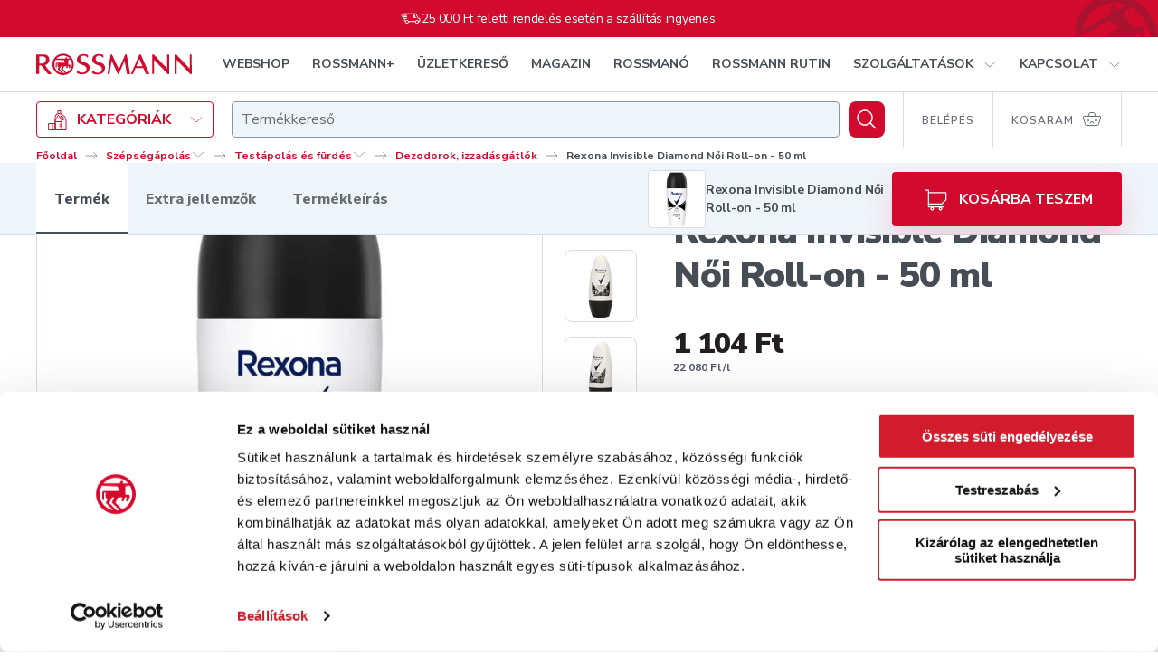

--- FILE ---
content_type: text/html; charset=utf-8
request_url: https://shop.rossmann.hu/termek/rexona-roll-on-invisible-diamond-noi-50-ml-1
body_size: 211707
content:
<!DOCTYPE html><html lang="hu"><head><link rel="preconnect" href="https://integration.prefixbox.com/"/><link rel="dns-prefetch" href="https://integration.prefixbox.com/"/><link rel="preconnect" href="https://api.prefixbox.com/"/><link rel="dns-prefetch" href="https://api.prefixbox.com/"/><script>window.prefixboxAnalytics=window.prefixboxAnalytics||function(t,s,p,o){(window.pfbxQueue=window.pfbxQueue||[]).push({type:t,source:s,params:p,overrideObject:o});};window.prefixboxFunctions=window.prefixboxFunctions||{};window.prefixboxCustomerFunctions=window.prefixboxCustomerFunctions||{};</script><script id="prefixbox-integration-v2" async="" defer="" fetchpriority="high" type="text/javascript" src="https://integration.prefixbox.com/2da10d4f-a87b-4130-baee-f60e77bafd76/"></script><script>(function(w,d,s,l,i){ w[l]=w[l] || []; w[l].push({'gtm.start': new Date().getTime(), event:'gtm.js'});var f=d.getElementsByTagName(s)[0],j=d.createElement(s),dl=l!='dataLayer'?'&l='+l:'';j.async=true;j.src='https://www.googletagmanager.com/gtm.js?id='+i+dl;f.parentNode.insertBefore(j,f);})(window,document,'script','dataLayer','GTM-5M2KFMV');</script><meta name="p:domain_verify" content="d12183107bca94fe37bd8b863512b569"/><script async="" src="https://www.googletagmanager.com/gtag/js?id=G-X244203JM6"></script><script>window.dataLayer = window.dataLayer || [];
                            function gtag(){dataLayer.push(arguments);}
                            gtag('js', new Date());
                            gtag('config', 'G-X244203JM6');</script><script type="text/javascript" defer="" src="https://appleid.cdn-apple.com/appleauth/static/jsapi/appleid/1/en_US/appleid.auth.js"></script><script type="text/javascript" defer="" src="https://www.google.com/recaptcha/api.js?render=6LcC48sgAAAAAHCOuuRooAibb3sX4y9sMbLC9jQC"></script><link rel="preconnect" href="https://pixel.barion.com"/><link rel="preconnect" href="https://fonts.gstatic.com"/><link rel="preconnect" href="https://fonts.googleapis.com"/><link rel="preconnect" href="https://fonts.gstatic.com" crossorigin=""/><link rel="stylesheet" media="print" data-href="https://fonts.googleapis.com/css2?family=Nunito+Sans:wght@300;400;600;700;800;900&amp;family=Playfair+Display:wght@500;700;800&amp;display=swap"/><link rel="stylesheet" data-href="https://fonts.googleapis.com/css2?family=Nunito+Sans:wght@300;400;600;700;800;900&amp;family=Playfair+Display:wght@500;700;800&amp;display=swap"/><script src="https://embed.roborobo-widget.hu/52522703/embed.js"></script><link rel="preconnect" href="https://fonts.gstatic.com" crossorigin /><meta name="viewport" content="width=device-width"/><meta charSet="utf-8"/><link rel="apple-touch-icon" sizes="76x76" href="/favicon/apple-touch-icon.png"/><link rel="icon" type="image/png" sizes="32x32" href="/favicon/favicon-32x32.png"/><link rel="icon" type="image/png" sizes="16x16" href="/favicon/favicon-16x16.png"/><link rel="mask-icon" href="/favicon/safari-pinned-tab.svg" color="#D20A2D"/><link rel="shortcut icon" href="/favicon/favicon.ico"/><meta name="msapplication-TileColor" content="#ffffff"/><meta name="msapplication-config" content="/favicon/browserconfig.xml"/><meta name="theme-color" content="#ffffff"/><script src="https://api.mapbox.com/mapbox-gl-js/v2.8.1/mapbox-gl.js"></script><link href="https://api.mapbox.com/mapbox-gl-js/v2.8.1/mapbox-gl.css" rel="stylesheet"/><title>Rexona Invisible Diamond Női Roll-on - 50 ml</title><meta name="description" content="Rexona Invisible Diamond Női Roll-on - 50 ml - Rossmann. Online rendelés, gyors kiszállítás."/><meta property="og:title" name="og:title" content="Rexona Invisible Diamond Női Roll-on - 50 ml"/><meta property="og:description" name="og:description" content="Rexona Invisible Diamond Női Roll-on - 50 ml - Rossmann. Online rendelés, gyors kiszállítás."/><meta property="og:url" name="og:url" content="https://shop.rossmann.hu/termek/rexona-roll-on-invisible-diamond-noi-50-ml-1"/><meta property="og:image" name="og:image" content="https://cache.rossmann.hu/asset/w_1000,q_75,f_auto/1_c_33_c_085_9_aef_4921_880_e_5_d_67_eef_7884_e_65_cf_0_c_08_852b660e"/><link rel="canonical" href="https://shop.rossmann.hu/termek/rexona-roll-on-invisible-diamond-noi-50-ml-1"/><script type="application/ld+json">{"@context":"https://schema.org/","@type":"BreadcrumbList","itemListElement":[[{"@type":"ListItem","position":1,"name":"Főoldal","item":"https://www.rossmann.hu/"},{"@type":"ListItem","position":2,"name":"Szépségápolás","item":"https://shop.rossmann.hu/kategoria/szepsegapolas"},{"@type":"ListItem","position":3,"name":"Utazó kiszerelés","item":"https://shop.rossmann.hu/kategoria/szepsegapolas/utazo-kiszereles"},{"@type":"ListItem","position":4,"name":"Nem","item":"https://shop.rossmann.hu/kategoria/szepsegapolas/utazo-kiszereles/nem"}],[{"@type":"ListItem","position":1,"name":"Főoldal","item":"https://www.rossmann.hu/"},{"@type":"ListItem","position":2,"name":"Szépségápolás","item":"https://shop.rossmann.hu/kategoria/szepsegapolas"},{"@type":"ListItem","position":3,"name":"Testápolás és fürdés","item":"https://shop.rossmann.hu/kategoria/szepsegapolas/testapolas-es-furdes"},{"@type":"ListItem","position":4,"name":"Kiszerelés","item":"https://shop.rossmann.hu/kategoria/szepsegapolas/testapolas-es-furdes/kiszereles"},{"@type":"ListItem","position":5,"name":"100 ml alatt","item":"https://shop.rossmann.hu/kategoria/szepsegapolas/testapolas-es-furdes/kiszereles/100-ml-alatt"}],[{"@type":"ListItem","position":1,"name":"Főoldal","item":"https://www.rossmann.hu/"},{"@type":"ListItem","position":2,"name":"Szépségápolás","item":"https://shop.rossmann.hu/kategoria/szepsegapolas"},{"@type":"ListItem","position":3,"name":"Testápolás és fürdés","item":"https://shop.rossmann.hu/kategoria/szepsegapolas/testapolas-es-furdes"},{"@type":"ListItem","position":4,"name":"Típus","item":"https://shop.rossmann.hu/kategoria/szepsegapolas/testapolas-es-furdes/tipus"},{"@type":"ListItem","position":5,"name":"Roll-on","item":"https://shop.rossmann.hu/kategoria/szepsegapolas/testapolas-es-furdes/tipus/roll-on"}],[{"@type":"ListItem","position":1,"name":"Főoldal","item":"https://www.rossmann.hu/"},{"@type":"ListItem","position":2,"name":"Szépségápolás","item":"https://shop.rossmann.hu/kategoria/szepsegapolas"},{"@type":"ListItem","position":3,"name":"Testápolás és fürdés","item":"https://shop.rossmann.hu/kategoria/szepsegapolas/testapolas-es-furdes"},{"@type":"ListItem","position":4,"name":"Dezodorok, izzadásgátlók","item":"https://shop.rossmann.hu/kategoria/szepsegapolas/testapolas-es-furdes/dezodorok-izzadasgatlok"}]]}</script><script type="application/ld+json">{"@context":"https://schema.org/","@type":"Product","@id":"https://shop.rossmann.hu/termek/rexona-roll-on-invisible-diamond-noi-50-ml-1","name":"Rexona Invisible Diamond Női Roll-on - 50 ml","image":["https://cache.rossmann.hu/asset/w_1000,q_75,f_auto/1_c_33_c_085_9_aef_4921_880_e_5_d_67_eef_7884_e_65_cf_0_c_08_852b660e","https://cache.rossmann.hu/asset/w_1000,q_75,f_auto/0000096086179_139756_1_jpg_d_768_bfd_4_jpg_7ddc3f46.jpg","https://cache.rossmann.hu/asset/w_1000,q_75,f_auto/0000096086179_139756_2_jpg_e_4470_fff_jpg_94b8eb44.jpg","https://cache.rossmann.hu/asset/w_1000,q_75,f_auto/0000096086179_139756_3_jpg_bb_99_be_52_jpg_27addb51.jpg","https://cache.rossmann.hu/asset/w_1000,q_75,f_auto/0000096086179_139756_4_jpg_baddf_9_d_1_jpg_14bd0e7a.jpg"],"sku":"159037","mpn":"59095644","brand":{"@type":"Brand","name":"Rexona"},"offers":{"@type":"Offer","url":"https://shop.rossmann.hu/termek/rexona-roll-on-invisible-diamond-noi-50-ml-1","priceCurrency":"HUF","price":"1104","availability":"https://schema.org/InStock"}}</script><meta name="next-head-count" content="21"/><noscript data-n-css=""></noscript><script defer="" nomodule="" src="/_next/static/chunks/polyfills-5cd94c89d3acac5f.js"></script><script defer="" src="/_next/static/chunks/7751-9370cab2644c31e3.js"></script><script defer="" src="/_next/static/chunks/562.678980efe0009453.js"></script><script defer="" src="/_next/static/chunks/8425.2e19210c22397d23.js"></script><script defer="" src="/_next/static/chunks/4099.074f70cfc5fa6ebe.js"></script><script src="/_next/static/chunks/webpack-46d641678ba14fad.js" defer=""></script><script src="/_next/static/chunks/framework-568b840ecff66744.js" defer=""></script><script src="/_next/static/chunks/main-ba23df4500c76a0b.js" defer=""></script><script src="/_next/static/chunks/pages/_app-7dc97af5f655b8db.js" defer=""></script><script src="/_next/static/chunks/8566-bfde5d30b29de8fb.js" defer=""></script><script src="/_next/static/chunks/1212-95eb5be1319c07b5.js" defer=""></script><script src="/_next/static/chunks/2879-c4642add09197a38.js" defer=""></script><script src="/_next/static/chunks/8317-a634e40a308b9942.js" defer=""></script><script src="/_next/static/chunks/1959-ef1bc880bc0d4945.js" defer=""></script><script src="/_next/static/chunks/8624-b7a4852e95c3c672.js" defer=""></script><script src="/_next/static/chunks/3288-e9c7fdce2b91bceb.js" defer=""></script><script src="/_next/static/chunks/4987-31b398fd7b4572e2.js" defer=""></script><script src="/_next/static/chunks/3031-0fdfa4e18dd5147c.js" defer=""></script><script src="/_next/static/chunks/7675-2d1243e2cd43904f.js" defer=""></script><script src="/_next/static/chunks/pages/_zones/webshop/termek/%5Bslug%5D-2d8bc673276c330f.js" defer=""></script><script src="/_next/static/a_wo0ltiI-S0Wwf9-n4bM/_buildManifest.js" defer=""></script><script src="/_next/static/a_wo0ltiI-S0Wwf9-n4bM/_ssgManifest.js" defer=""></script><script src="/_next/static/a_wo0ltiI-S0Wwf9-n4bM/_middlewareManifest.js" defer=""></script><style data-styled="" data-styled-version="5.2.1">.haARgc{-webkit-align-self:auto;-ms-flex-item-align:auto;align-self:auto;-webkit-flex:0 1 auto;-ms-flex:0 1 auto;flex:0 1 auto;}/*!sc*/
.kNCdml{-webkit-align-self:auto;-ms-flex-item-align:auto;align-self:auto;-webkit-flex:1 1 auto;-ms-flex:1 1 auto;flex:1 1 auto;}/*!sc*/
.bTKAMJ{-webkit-align-self:auto;-ms-flex-item-align:auto;align-self:auto;-webkit-flex:1 1 auto;-ms-flex:1 1 auto;flex:1 1 auto;}/*!sc*/
@media(min-width:768px){.bTKAMJ{-webkit-flex:0 0 auto;-ms-flex:0 0 auto;flex:0 0 auto;}}/*!sc*/
.iyvLpp{-webkit-align-self:auto;-ms-flex-item-align:auto;align-self:auto;-webkit-flex:0 0 auto;-ms-flex:0 0 auto;flex:0 0 auto;}/*!sc*/
.SuFjX{-webkit-align-self:auto;-ms-flex-item-align:auto;align-self:auto;-webkit-flex:0 0 calc(33.33333333333333% - 20px);-ms-flex:0 0 calc(33.33333333333333% - 20px);flex:0 0 calc(33.33333333333333% - 20px);margin-left:10px;margin-right:10px;}/*!sc*/
.kTkcuo{-webkit-align-self:auto;-ms-flex-item-align:auto;align-self:auto;-webkit-flex-basis:80px;-ms-flex-preferred-size:80px;flex-basis:80px;margin-left:20px;margin-right:20px;}/*!sc*/
@media(min-width:1024px){.kTkcuo{-webkit-flex:0 0 calc(16.666666666666664% - 40px);-ms-flex:0 0 calc(16.666666666666664% - 40px);flex:0 0 calc(16.666666666666664% - 40px);margin-left:20px;margin-right:20px;}}/*!sc*/
@media(min-width:1280px){.kTkcuo{-webkit-flex:0 0 calc(16.666666666666664% - 40px);-ms-flex:0 0 calc(16.666666666666664% - 40px);flex:0 0 calc(16.666666666666664% - 40px);margin-left:20px;margin-right:20px;}}/*!sc*/
data-styled.g1[id="tgvjhf-0"]{content:"haARgc,kNCdml,bTKAMJ,iyvLpp,SuFjX,kTkcuo,"}/*!sc*/
.cfZGwH{display:-webkit-box;display:-webkit-flex;display:-ms-flexbox;display:flex;-webkit-flex-direction:row;-ms-flex-direction:row;flex-direction:row;-webkit-flex-wrap:nowrap;-ms-flex-wrap:nowrap;flex-wrap:nowrap;-webkit-box-pack:justify;-webkit-justify-content:space-between;-ms-flex-pack:justify;justify-content:space-between;-webkit-align-items:center;-webkit-box-align:center;-ms-flex-align:center;align-items:center;-webkit-align-content:stretch;-ms-flex-line-pack:stretch;align-content:stretch;}/*!sc*/
.ecPYDR{display:-webkit-box;display:-webkit-flex;display:-ms-flexbox;display:flex;-webkit-flex-direction:row;-ms-flex-direction:row;flex-direction:row;-webkit-flex-wrap:nowrap;-ms-flex-wrap:nowrap;flex-wrap:nowrap;-webkit-box-pack:end;-webkit-justify-content:flex-end;-ms-flex-pack:end;justify-content:flex-end;-webkit-align-items:center;-webkit-box-align:center;-ms-flex-align:center;align-items:center;-webkit-align-content:stretch;-ms-flex-line-pack:stretch;align-content:stretch;}/*!sc*/
.bFhXFK{display:-webkit-box;display:-webkit-flex;display:-ms-flexbox;display:flex;-webkit-flex-direction:row;-ms-flex-direction:row;flex-direction:row;-webkit-flex-wrap:nowrap;-ms-flex-wrap:nowrap;flex-wrap:nowrap;-webkit-box-pack:start;-webkit-justify-content:flex-start;-ms-flex-pack:start;justify-content:flex-start;-webkit-align-items:center;-webkit-box-align:center;-ms-flex-align:center;align-items:center;-webkit-align-content:stretch;-ms-flex-line-pack:stretch;align-content:stretch;}/*!sc*/
.ePVhkM{display:-webkit-box;display:-webkit-flex;display:-ms-flexbox;display:flex;-webkit-flex-direction:row;-ms-flex-direction:row;flex-direction:row;-webkit-flex-wrap:nowrap;-ms-flex-wrap:nowrap;flex-wrap:nowrap;-webkit-box-pack:start;-webkit-justify-content:flex-start;-ms-flex-pack:start;justify-content:flex-start;-webkit-align-items:flex-end;-webkit-box-align:flex-end;-ms-flex-align:flex-end;align-items:flex-end;-webkit-align-content:stretch;-ms-flex-line-pack:stretch;align-content:stretch;}/*!sc*/
.gcivee{display:-webkit-box;display:-webkit-flex;display:-ms-flexbox;display:flex;-webkit-flex-direction:row;-ms-flex-direction:row;flex-direction:row;-webkit-flex-wrap:nowrap;-ms-flex-wrap:nowrap;flex-wrap:nowrap;-webkit-box-pack:start;-webkit-justify-content:flex-start;-ms-flex-pack:start;justify-content:flex-start;-webkit-align-items:stretch;-webkit-box-align:stretch;-ms-flex-align:stretch;align-items:stretch;-webkit-align-content:stretch;-ms-flex-line-pack:stretch;align-content:stretch;}/*!sc*/
.kcXtqu{display:-webkit-box;display:-webkit-flex;display:-ms-flexbox;display:flex;-webkit-flex-direction:row;-ms-flex-direction:row;flex-direction:row;-webkit-flex-wrap:nowrap;-ms-flex-wrap:nowrap;flex-wrap:nowrap;-webkit-box-pack:justify;-webkit-justify-content:space-between;-ms-flex-pack:justify;justify-content:space-between;-webkit-align-items:center;-webkit-box-align:center;-ms-flex-align:center;align-items:center;-webkit-align-content:stretch;-ms-flex-line-pack:stretch;align-content:stretch;}/*!sc*/
@media(min-width:1024px){.kcXtqu{-webkit-flex-direction:column;-ms-flex-direction:column;flex-direction:column;-webkit-align-items:stretch;-webkit-box-align:stretch;-ms-flex-align:stretch;align-items:stretch;}}/*!sc*/
.glwvlP{display:-webkit-box;display:-webkit-flex;display:-ms-flexbox;display:flex;-webkit-flex-direction:row;-ms-flex-direction:row;flex-direction:row;-webkit-flex-wrap:nowrap;-ms-flex-wrap:nowrap;flex-wrap:nowrap;-webkit-box-pack:start;-webkit-justify-content:flex-start;-ms-flex-pack:start;justify-content:flex-start;-webkit-align-items:center;-webkit-box-align:center;-ms-flex-align:center;align-items:center;-webkit-align-content:stretch;-ms-flex-line-pack:stretch;align-content:stretch;}/*!sc*/
@media(min-width:1024px){.glwvlP{-webkit-box-pack:justify;-webkit-justify-content:space-between;-ms-flex-pack:justify;justify-content:space-between;}}/*!sc*/
.gjJxer{display:-webkit-inline-box;display:-webkit-inline-flex;display:-ms-inline-flexbox;display:inline-flex;-webkit-flex-direction:row;-ms-flex-direction:row;flex-direction:row;-webkit-flex-wrap:nowrap;-ms-flex-wrap:nowrap;flex-wrap:nowrap;-webkit-box-pack:start;-webkit-justify-content:flex-start;-ms-flex-pack:start;justify-content:flex-start;-webkit-align-items:stretch;-webkit-box-align:stretch;-ms-flex-align:stretch;align-items:stretch;-webkit-align-content:stretch;-ms-flex-line-pack:stretch;align-content:stretch;margin-left:-10px;margin-right:-10px;}/*!sc*/
.hhRoCW{display:-webkit-inline-box;display:-webkit-inline-flex;display:-ms-inline-flexbox;display:inline-flex;-webkit-flex-direction:row;-ms-flex-direction:row;flex-direction:row;-webkit-flex-wrap:nowrap;-ms-flex-wrap:nowrap;flex-wrap:nowrap;-webkit-box-pack:start;-webkit-justify-content:flex-start;-ms-flex-pack:start;justify-content:flex-start;-webkit-align-items:stretch;-webkit-box-align:stretch;-ms-flex-align:stretch;align-items:stretch;-webkit-align-content:stretch;-ms-flex-line-pack:stretch;align-content:stretch;}/*!sc*/
.eOWOfv{display:-webkit-box;display:-webkit-flex;display:-ms-flexbox;display:flex;-webkit-flex-direction:row;-ms-flex-direction:row;flex-direction:row;-webkit-flex-wrap:nowrap;-ms-flex-wrap:nowrap;flex-wrap:nowrap;-webkit-box-pack:start;-webkit-justify-content:flex-start;-ms-flex-pack:start;justify-content:flex-start;-webkit-align-items:stretch;-webkit-box-align:stretch;-ms-flex-align:stretch;align-items:stretch;-webkit-align-content:stretch;-ms-flex-line-pack:stretch;align-content:stretch;margin-left:-20px;margin-right:-20px;}/*!sc*/
@media(min-width:1024px){.eOWOfv{-webkit-flex-wrap:wrap;-ms-flex-wrap:wrap;flex-wrap:wrap;margin-left:-20px;margin-right:-20px;}}/*!sc*/
@media(min-width:1280px){.eOWOfv{-webkit-flex-wrap:wrap;-ms-flex-wrap:wrap;flex-wrap:wrap;margin-left:-20px;margin-right:-20px;}}/*!sc*/
data-styled.g2[id="tgvjhf-1"]{content:"cfZGwH,ecPYDR,bFhXFK,ePVhkM,gcivee,kcXtqu,glwvlP,gjJxer,hhRoCW,eOWOfv,"}/*!sc*/
.hdAfPD{-webkit-order:1;-ms-flex-order:1;order:1;display:-webkit-box;display:-webkit-flex;display:-ms-flexbox;display:flex;-webkit-align-items:center;-webkit-box-align:center;-ms-flex-align:center;align-items:center;-webkit-box-pack:center;-webkit-justify-content:center;-ms-flex-pack:center;justify-content:center;margin-right:10px;}/*!sc*/
data-styled.g3[id="sc-1pumt46-0"]{content:"hdAfPD,"}/*!sc*/
.fqsAHQ{-webkit-order:2;-ms-flex-order:2;order:2;}/*!sc*/
data-styled.g4[id="sc-1pumt46-1"]{content:"fqsAHQ,"}/*!sc*/
.dsWYCx{border-radius:4px;text-transform:uppercase;font-family:"Nunito Sans",Arial,Verdana,Helvetica,sans-serif;font-weight:700;display:-webkit-box;display:-webkit-flex;display:-ms-flexbox;display:flex;width:100%;-webkit-box-pack:center;-webkit-justify-content:center;-ms-flex-pack:center;justify-content:center;-webkit-align-items:center;-webkit-box-align:center;-ms-flex-align:center;align-items:center;font-size:16px;line-height:22px;padding:17px 32px;min-height:60px;}/*!sc*/
@media(max-width:767px){.dsWYCx{display:-webkit-box;display:-webkit-flex;display:-ms-flexbox;display:flex;width:100%;}.dsWYCx.pull-apart-on-mobile{-webkit-box-pack:justify;-webkit-justify-content:space-between;-ms-flex-pack:justify;justify-content:space-between;}}/*!sc*/
@media(max-width:767px){.dsWYCx{font-size:14px;line-height:18px;padding:10px 8px;}.dsWYCx,.dsWYCx .sc-1pumt46-0,{height:18px;}}/*!sc*/
@media(min-width:768px){.dsWYCx{font-size:16px;line-height:23px;padding:10px 20px;}.dsWYCx,.dsWYCx .sc-1pumt46-0,{height:23px;}}/*!sc*/
@media(min-width:1024px){.dsWYCx{font-size:16px;line-height:22px;padding:17px 32px;min-height:60px;}}/*!sc*/
.hNLquP{border-radius:4px;text-transform:uppercase;font-family:"Nunito Sans",Arial,Verdana,Helvetica,sans-serif;font-weight:700;display:-webkit-inline-box;display:-webkit-inline-flex;display:-ms-inline-flexbox;display:inline-flex;width:auto;-webkit-box-pack:center;-webkit-justify-content:center;-ms-flex-pack:center;justify-content:center;-webkit-align-items:center;-webkit-box-align:center;-ms-flex-align:center;align-items:center;font-size:16px;line-height:22px;padding:17px 32px;min-height:60px;}/*!sc*/
@media(max-width:767px){.hNLquP{display:-webkit-inline-box;display:-webkit-inline-flex;display:-ms-inline-flexbox;display:inline-flex;width:auto;}.hNLquP.pull-apart-on-mobile{-webkit-box-pack:justify;-webkit-justify-content:space-between;-ms-flex-pack:justify;justify-content:space-between;}}/*!sc*/
data-styled.g5[id="sc-1pumt46-2"]{content:"dsWYCx,hNLquP,"}/*!sc*/
.gZxyLk{background-color:#D20A2D;box-shadow:0px 16px 32px rgba(215,24,60,0.16);color:#FFFFFF;-webkit-transition:background-color 200ms ease-out;transition:background-color 200ms ease-out;}/*!sc*/
.gZxyLk:hover:not([disabled]){background-color:#A9132F;}/*!sc*/
.gZxyLk:disabled{background-color:#E7EEF3;box-shadow:none;color:#8C98A3;cursor:not-allowed;}/*!sc*/
data-styled.g6[id="sc-1pumt46-3"]{content:"gZxyLk,"}/*!sc*/
.gPMfHq.gPMfHq{color:#D20A2D;text-transform:none;padding:0;-webkit-transition:color 200ms ease-out;transition:color 200ms ease-out;font-family:"Nunito Sans",Arial,Verdana,Helvetica,sans-serif;font-weight:400;}/*!sc*/
.gPMfHq:hover:not([disabled]){color:#A9132F;-webkit-text-decoration:none;text-decoration:none;}/*!sc*/
.gPMfHq:active:not([disabled]){color:#A9132F;}/*!sc*/
.gPMfHq:disabled{color:#8C98A3;cursor:not-allowed;}/*!sc*/
data-styled.g8[id="sc-1pumt46-5"]{content:"gPMfHq,"}/*!sc*/
.eKmuXa{-webkit-align-items:center;-webkit-box-align:center;-ms-flex-align:center;align-items:center;background:#D20A2D;border:4px solid #FFFFFF;border-radius:12px;color:#FFFFFF;display:-webkit-box;display:-webkit-flex;display:-ms-flexbox;display:flex;-webkit-flex:none !important;-ms-flex:none !important;flex:none !important;height:48px;-webkit-box-pack:center;-webkit-justify-content:center;-ms-flex-pack:center;justify-content:center;min-width:0;width:48px;}/*!sc*/
@media (hover:hover){.eKmuXa:hover{background:#A9132F;}}/*!sc*/
.eKmuXa:active{background:#A9132F;}/*!sc*/
.eKmuXa[aria-disabled="true"],.eKmuXa:disabled{background:#D5DEE4;color:#8C98A3;}/*!sc*/
@media(min-width:768px){.eKmuXa{height:64px;width:64px;}}/*!sc*/
data-styled.g9[id="sc-1pumt46-6"]{content:"eKmuXa,"}/*!sc*/
.cFwwet{font-family:"Nunito Sans",Arial,Verdana,Helvetica,sans-serif;font-weight:400;font-size:14px;line-height:20px;-webkit-letter-spacing:-0.28px;-moz-letter-spacing:-0.28px;-ms-letter-spacing:-0.28px;letter-spacing:-0.28px;}/*!sc*/
.gaeqqr{font-family:"Nunito Sans",Arial,Verdana,Helvetica,sans-serif;font-weight:700;font-size:12px;line-height:15px;}/*!sc*/
.cCwDru{font-family:"Nunito Sans",Arial,Verdana,Helvetica,sans-serif;font-weight:600;font-size:14px;line-height:28px;}/*!sc*/
.dBFxwg{font-family:"Nunito Sans",Arial,Verdana,Helvetica,sans-serif;font-weight:800;font-size:16px;line-height:24px;-webkit-letter-spacing:-0.32px;-moz-letter-spacing:-0.32px;-ms-letter-spacing:-0.32px;letter-spacing:-0.32px;color:#464D54;}/*!sc*/
.eZPwJW{font-family:"Nunito Sans",Arial,Verdana,Helvetica,sans-serif;font-weight:700;font-size:16px;line-height:24px;-webkit-letter-spacing:-0.02em;-moz-letter-spacing:-0.02em;-ms-letter-spacing:-0.02em;letter-spacing:-0.02em;color:#4F5468;}/*!sc*/
.jHfKMw{font-size:16px;line-height:24px;color:#4F5468;}/*!sc*/
.EJdLT{font-family:"Nunito Sans",Arial,Verdana,Helvetica,sans-serif;font-weight:800;font-size:24px;line-height:32px;-webkit-letter-spacing:-0.48px;-moz-letter-spacing:-0.48px;-ms-letter-spacing:-0.48px;letter-spacing:-0.48px;color:#464D54;}/*!sc*/
@media(min-width:768px){.EJdLT{font-family:"Nunito Sans",Arial,Verdana,Helvetica,sans-serif;font-weight:900;font-size:40px;line-height:48px;-webkit-letter-spacing:-1.08px;-moz-letter-spacing:-1.08px;-ms-letter-spacing:-1.08px;letter-spacing:-1.08px;color:#464D54;}}/*!sc*/
.UCrxT{font-family:"Nunito Sans",Arial,Verdana,Helvetica,sans-serif;font-weight:800;font-size:24px;line-height:32px;-webkit-letter-spacing:-0.48px;-moz-letter-spacing:-0.48px;-ms-letter-spacing:-0.48px;letter-spacing:-0.48px;}/*!sc*/
.hZHgmW{font-family:"Nunito Sans",Arial,Verdana,Helvetica,sans-serif;font-weight:700;font-size:14px;line-height:20px;-webkit-letter-spacing:-0.28px;-moz-letter-spacing:-0.28px;-ms-letter-spacing:-0.28px;letter-spacing:-0.28px;}/*!sc*/
.pdYtM{font-family:"Nunito Sans",Arial,Verdana,Helvetica,sans-serif;font-weight:700;font-size:16px;line-height:24px;-webkit-letter-spacing:-0.02em;-moz-letter-spacing:-0.02em;-ms-letter-spacing:-0.02em;letter-spacing:-0.02em;color:#464D54;}/*!sc*/
.cZORKm{font-size:16px;line-height:24px;}/*!sc*/
.gBSXHQ{font-family:"Nunito Sans",Arial,Verdana,Helvetica,sans-serif;font-weight:700;font-size:16px;line-height:24px;-webkit-letter-spacing:-0.02em;-moz-letter-spacing:-0.02em;-ms-letter-spacing:-0.02em;letter-spacing:-0.02em;}/*!sc*/
.iObAsS{font-family:"Nunito Sans",Arial,Verdana,Helvetica,sans-serif;font-weight:700;font-size:24px;line-height:32px;-webkit-letter-spacing:-0.02em;-moz-letter-spacing:-0.02em;-ms-letter-spacing:-0.02em;letter-spacing:-0.02em;color:#464D54;color:#464D54;}/*!sc*/
.hmAcHu{font-family:"Nunito Sans",Arial,Verdana,Helvetica,sans-serif;font-weight:700;font-size:14px;line-height:17px;-webkit-letter-spacing:-0.02em;-moz-letter-spacing:-0.02em;-ms-letter-spacing:-0.02em;letter-spacing:-0.02em;color:#464D54;}/*!sc*/
@media(min-width:768px){.hmAcHu{font-family:"Nunito Sans",Arial,Verdana,Helvetica,sans-serif;font-weight:700;font-size:16px;line-height:24px;-webkit-letter-spacing:-0.02em;-moz-letter-spacing:-0.02em;-ms-letter-spacing:-0.02em;letter-spacing:-0.02em;color:#464D54;}}/*!sc*/
.zYDex{font-size:12px;line-height:15px;color:#464D54;}/*!sc*/
@media(min-width:768px){.zYDex{font-size:14px;line-height:17px;-webkit-letter-spacing:-0.02em;-moz-letter-spacing:-0.02em;-ms-letter-spacing:-0.02em;letter-spacing:-0.02em;color:#464D54;}}/*!sc*/
.igjPDS{font-family:"Nunito Sans",Arial,Verdana,Helvetica,sans-serif;font-weight:400;font-size:12px;line-height:16px;-webkit-letter-spacing:-0.24px;-moz-letter-spacing:-0.24px;-ms-letter-spacing:-0.24px;letter-spacing:-0.24px;color:#666D76;}/*!sc*/
.gWjQRh{font-family:"Nunito Sans",Arial,Verdana,Helvetica,sans-serif;font-weight:800;font-size:14px;line-height:20px;-webkit-letter-spacing:-0.28px;-moz-letter-spacing:-0.28px;-ms-letter-spacing:-0.28px;letter-spacing:-0.28px;color:#464D54;}/*!sc*/
.ekfAYk{font-family:"Nunito Sans",Arial,Verdana,Helvetica,sans-serif;font-weight:400;font-size:12px;line-height:16px;-webkit-letter-spacing:-0.24px;-moz-letter-spacing:-0.24px;-ms-letter-spacing:-0.24px;letter-spacing:-0.24px;color:#D5DEE4;}/*!sc*/
data-styled.g10[id="ozund6-0"]{content:"cFwwet,gaeqqr,cCwDru,dBFxwg,eZPwJW,jHfKMw,EJdLT,UCrxT,hZHgmW,pdYtM,cZORKm,gBSXHQ,iObAsS,hmAcHu,zYDex,igjPDS,gWjQRh,ekfAYk,"}/*!sc*/
.dsytXO{font-size:16px;line-height:24px;-webkit-letter-spacing:-0.32px;-moz-letter-spacing:-0.32px;-ms-letter-spacing:-0.32px;letter-spacing:-0.32px;}/*!sc*/
.hbCTsP{font-size:14px;line-height:20px;-webkit-letter-spacing:-0.28px;-moz-letter-spacing:-0.28px;-ms-letter-spacing:-0.28px;letter-spacing:-0.28px;}/*!sc*/
.lbeBMM{font-size:12px;line-height:16px;-webkit-letter-spacing:-0.24px;-moz-letter-spacing:-0.24px;-ms-letter-spacing:-0.24px;letter-spacing:-0.24px;}/*!sc*/
.eYiwRN{font-size:12px;line-height:16px;-webkit-letter-spacing:-0.24px;-moz-letter-spacing:-0.24px;-ms-letter-spacing:-0.24px;letter-spacing:-0.24px;width:20px;}/*!sc*/
.zWfvX{font-size:12px;line-height:16px;-webkit-letter-spacing:-0.24px;-moz-letter-spacing:-0.24px;-ms-letter-spacing:-0.24px;letter-spacing:-0.24px;width:26px;}/*!sc*/
.hdOxiq{font-size:12px;line-height:16px;-webkit-letter-spacing:-0.24px;-moz-letter-spacing:-0.24px;-ms-letter-spacing:-0.24px;letter-spacing:-0.24px;width:32px;}/*!sc*/
.kDKIXv{font-size:12px;line-height:16px;-webkit-letter-spacing:-0.24px;-moz-letter-spacing:-0.24px;-ms-letter-spacing:-0.24px;letter-spacing:-0.24px;background:transparent;width:32px;}/*!sc*/
.ihcdhQ{font-size:18px;line-height:24px;-webkit-letter-spacing:-0.36px;-moz-letter-spacing:-0.36px;-ms-letter-spacing:-0.36px;letter-spacing:-0.36px;}/*!sc*/
.cxdiOM{color:#231F20;font-size:14px;line-height:18px;font-weight:900;padding:1px 0;}/*!sc*/
@media(min-width:768px){.cxdiOM{font-size:16px;line-height:18px;padding:2px 0;}}/*!sc*/
.fkrSPp{color:#666D76;font-size:10px;line-height:18px;font-weight:800;}/*!sc*/
@media(min-width:768px){.fkrSPp{font-size:12px;line-height:18px;}}/*!sc*/
data-styled.g11[id="ozund6-1"]{content:"dsytXO,hbCTsP,lbeBMM,eYiwRN,zWfvX,hdOxiq,kDKIXv,ihcdhQ,cxdiOM,fkrSPp,"}/*!sc*/
.jKSCTc{width:100%;max-width:1180px;margin:0 auto;padding:0 10px;position:relative;margin:0 auto;max-width:1752px;padding-left:16px;padding-right:16px;width:100%;}/*!sc*/
@media(min-width:768px){.jKSCTc{padding:0 20px;}}/*!sc*/
@media(min-width:1024px){.jKSCTc{max-width:1800px;padding-left:40px;padding-right:40px;}}/*!sc*/
.bCxThU{width:100%;max-width:1180px;margin:0 auto;padding:0 10px;margin:0 auto;max-width:1752px;padding-left:16px;padding-right:16px;width:100%;}/*!sc*/
@media(min-width:768px){.bCxThU{padding:0 20px;}}/*!sc*/
@media(min-width:1024px){.bCxThU{max-width:1800px;padding-left:40px;padding-right:40px;}}/*!sc*/
.hmjVVm{width:100%;max-width:1180px;margin:0 auto;padding:0 10px;padding-inline:16px;padding-block:30px;}/*!sc*/
@media(min-width:768px){.hmjVVm{padding:0 20px;}}/*!sc*/
@media(min-width:768px){.hmjVVm{max-width:1800px;padding-left:40px;padding-right:40px;padding-inline:40px;padding-block:30px;}}/*!sc*/
.ctaJYd{width:100%;max-width:1180px;margin:0 auto;padding:0 10px;margin:0 auto;max-width:1752px;padding-left:16px;padding-right:16px;width:100%;-webkit-scroll-margin-top:60px;-moz-scroll-margin-top:60px;-ms-scroll-margin-top:60px;scroll-margin-top:60px;}/*!sc*/
@media(min-width:768px){.ctaJYd{padding:0 20px;}}/*!sc*/
@media(min-width:768px){.ctaJYd{max-width:1800px;padding-left:40px;padding-right:40px;padding-block:40px;}}/*!sc*/
.frCeFO{width:100%;max-width:1180px;margin:0 auto;padding:0 10px;margin:0 auto;max-width:1752px;padding-left:16px;padding-right:16px;width:100%;}/*!sc*/
@media(min-width:768px){.frCeFO{padding:0 20px;}}/*!sc*/
@media(min-width:768px){.frCeFO{max-width:1800px;padding-left:40px;padding-right:40px;}}/*!sc*/
data-styled.g15[id="sc-1o7tuzh-3"]{content:"jKSCTc,bCxThU,hmjVVm,ctaJYd,frCeFO,"}/*!sc*/
.kKcOKg{margin:0;color:inherit;}/*!sc*/
.eQuKiV{margin:1px 0 0 8px;color:inherit;}/*!sc*/
data-styled.g20[id="sc-1o7tuzh-8"]{content:"kKcOKg,eQuKiV,"}/*!sc*/
html{box-sizing:border-box;height:100%;}/*!sc*/
*,*::before,*::after{box-sizing:inherit;}/*!sc*/
:focus-visible{outline:2px solid #1DA835;outline-offset:-2px;-webkit-transition:outline 0ms !important;transition:outline 0ms !important;}/*!sc*/
h1:focus-visible,h2:focus-visible,h3:focus-visible,h4:focus-visible,h5:focus-visible,h6:focus-visible{outline:0;}/*!sc*/
body{width:100%;height:100%;margin:0;background-color:#FFFFFF;color:#666D76;font-family:"Nunito Sans",Arial,Verdana,Helvetica,sans-serif;font-family:"Nunito Sans",Arial,Verdana,Helvetica,sans-serif;font-weight:400;font-size:16px;line-height:24px;-moz-osx-font-smoothing:grayscale;-webkit-font-smoothing:antialiased;}/*!sc*/
body::-webkit-scrollbar{background-color:#FFFFFF;width:14px;}/*!sc*/
body::-webkit-scrollbar-track{border-left:1px solid #D5DEE4;}/*!sc*/
body::-webkit-scrollbar-thumb{border:3px solid transparent;border-radius:8px;background-color:#ADB4B9;background-clip:content-box;}/*!sc*/
body *{font-family:inherit;}/*!sc*/
#__next{min-height:100vh;height:auto;display:-webkit-box;display:-webkit-flex;display:-ms-flexbox;display:flex;-webkit-flex-direction:column;-ms-flex-direction:column;flex-direction:column;}/*!sc*/
h1,h2,h3,h4,h5,h6,dl{margin:0;}/*!sc*/
p{margin-top:0;margin-bottom:0;}/*!sc*/
a{color:inherit;-webkit-text-decoration:none;text-decoration:none;cursor:pointer;-webkit-transition:all 200ms ease-out;transition:all 200ms ease-out;}/*!sc*/
a.link-red{color:#D20A2D;-webkit-text-decoration:underline;text-decoration:underline;}/*!sc*/
a.link-red:hover{color:#A9132F;}/*!sc*/
input[type="text"]{-webkit-appearance:none;-moz-appearance:none;-webkit-appearance:none;-moz-appearance:none;appearance:none;}/*!sc*/
button{background-color:transparent;border:none;color:inherit;cursor:pointer;display:block;font-family:inherit;font-size:100%;margin:0;padding:0;-webkit-transition:color 200ms ease-out;transition:color 200ms ease-out;-webkit-tap-highlight-color:rgba(0,0,0,0);}/*!sc*/
button.button-red{color:#D20A2D;}/*!sc*/
button.button-red:disabled{color:#8C98A3;cursor:not-allowed;}/*!sc*/
button.button-red:hover:enabled{color:#A9132F;}/*!sc*/
button.button-red-underline{color:#D20A2D;}/*!sc*/
button.button-red-underline:disabled{color:#8C98A3;cursor:not-allowed;}/*!sc*/
button.button-red-underline:hover:enabled{color:#A9132F;-webkit-text-decoration:underline;text-decoration:underline;}/*!sc*/
blockquote{margin:0;padding:0;border:0;font-size:100%;font:inherit;vertical-align:baseline;quotes:"" "";}/*!sc*/
blockquote::before,blockquote::after{content:"";}/*!sc*/
img{vertical-align:bottom;}/*!sc*/
article,aside,header,footer,main,nav{display:block;}/*!sc*/
address{font-style:normal;}/*!sc*/
figure{margin:0;}/*!sc*/
svg{display:block;}/*!sc*/
fieldset{border:0;margin:0;padding:0;}/*!sc*/
ul,ol{list-style-type:none;margin:0;padding:0;}/*!sc*/
li{list-style-type:none;}/*!sc*/
iframe{border:none;}/*!sc*/
video{width:100% !important;height:auto !important;}/*!sc*/
.show-for-sr{border:0;-webkit-clip:rect(0 0 0 0);clip:rect(0 0 0 0);-webkit-clip-path:inset(50%);clip-path:inset(50%);height:1px;margin:-1px;overflow:hidden;padding:0;position:absolute;white-space:nowrap;width:1px;}/*!sc*/
@media(max-width:767.98px){.not-sr-only-for-medium{border:0;-webkit-clip:rect(0 0 0 0);clip:rect(0 0 0 0);-webkit-clip-path:inset(50%);clip-path:inset(50%);height:1px;margin:-1px;overflow:hidden;padding:0;position:absolute;white-space:nowrap;width:1px;}}/*!sc*/
@media(min-width:1024px){.sr-only-for-large{border:0;-webkit-clip:rect(0 0 0 0);clip:rect(0 0 0 0);-webkit-clip-path:inset(50%);clip-path:inset(50%);height:1px;margin:-1px;overflow:hidden;padding:0;position:absolute;white-space:nowrap;width:1px;}}/*!sc*/
@media(max-width:1023.98px){.not-sr-only-for-large{border:0;-webkit-clip:rect(0 0 0 0);clip:rect(0 0 0 0);-webkit-clip-path:inset(50%);clip-path:inset(50%);height:1px;margin:-1px;overflow:hidden;padding:0;position:absolute;white-space:nowrap;width:1px;}}/*!sc*/
.fw-extrabold{font-family:"Nunito Sans",Arial,Verdana,Helvetica,sans-serif;font-weight:800;}/*!sc*/
.fw-regular{font-family:"Nunito Sans",Arial,Verdana,Helvetica,sans-serif;font-weight:400;}/*!sc*/
.fw-bold{font-family:"Nunito Sans",Arial,Verdana,Helvetica,sans-serif;font-weight:700;}/*!sc*/
.fw-semibold{font-family:"Nunito Sans",Arial,Verdana,Helvetica,sans-serif;font-weight:600;}/*!sc*/
.clr-grayD{color:#464D54;}/*!sc*/
.clr-red{color:#D20A2D;}/*!sc*/
.clr-green{color:#51BE64;}/*!sc*/
.clr-davys-grey{color:#464D54;}/*!sc*/
.clr-white{color:#FFFFFF;}/*!sc*/
.clr-feedback-warning{color:#E3C216;}/*!sc*/
@media(min-width:768px){.show-for-small-only{display:none !important;}}/*!sc*/
@media(max-width:767px){.show-for-medium{display:none !important;}}/*!sc*/
@media (max-width:767px),(min-width:1024px){.show-for-medium-only{display:none !important;}}/*!sc*/
@media(min-width:768px){.hide-for-medium{display:none !important;}}/*!sc*/
@media(max-width:1023px){.show-for-large{display:none !important;}}/*!sc*/
@media(max-width:1439px){.show-for-xxlarge{display:none !important;}}/*!sc*/
@media(min-width:1024px){.hide-for-large{display:none !important;}}/*!sc*/
@media(max-width:1279px){.show-for-xlarge{display:none !important;}}/*!sc*/
@media(min-width:1280px){.hide-for-xlarge{display:none !important;}}/*!sc*/
@media(min-width:1440px){.hide-for-xxlarge{display:none !important;}}/*!sc*/
@media (min-width:1024px) and (max-width:1279px){.hide-for-large-only{display:none !important;}}/*!sc*/
@media (prefers-reduced-motion:reduce){*,::before,::after{-webkit-animation-delay:-1ms !important;animation-delay:-1ms !important;-webkit-animation-duration:1ms !important;animation-duration:1ms !important;-webkit-animation-iteration-count:1 !important;animation-iteration-count:1 !important;background-attachment:initial !important;-webkit-scroll-behavior:auto !important;-moz-scroll-behavior:auto !important;-ms-scroll-behavior:auto !important;scroll-behavior:auto !important;-webkit-transition-duration:1ms !important;transition-duration:1ms !important;-webkit-transition-delay:-1ms !important;transition-delay:-1ms !important;}}/*!sc*/
.slick-slider{position:relative;display:block;box-sizing:border-box;-webkit-user-select:none;-moz-user-select:none;-ms-user-select:none;-webkit-user-select:none;-moz-user-select:none;-ms-user-select:none;user-select:none;-webkit-touch-callout:none;-khtml-user-select:none;-ms-touch-action:auto !important;touch-action:auto !important;-webkit-tap-highlight-color:transparent;}/*!sc*/
.slick-list{position:relative;display:block;overflow:hidden;margin:0;padding:0;}/*!sc*/
.slick-list:focus{outline:none;}/*!sc*/
.slick-list.dragging{cursor:pointer;cursor:-webkit-grabbing;cursor:-moz-grabbing;cursor:grabbing;}/*!sc*/
.slick-slider .slick-track,.slick-slider .slick-list{-webkit-transform:translate3d(0,0,0);-moz-transform:translate3d(0,0,0);-ms-transform:translate3d(0,0,0);-o-transform:translate3d(0,0,0);-webkit-transform:translate3d(0,0,0);-ms-transform:translate3d(0,0,0);transform:translate3d(0,0,0);}/*!sc*/
.slick-track{position:relative;top:0;left:0;display:block;margin-left:auto;margin-right:auto;}/*!sc*/
.slick-track:before,.slick-track:after{display:table;content:"";}/*!sc*/
.slick-track:after{clear:both;}/*!sc*/
.slick-loading .slick-track{visibility:hidden;}/*!sc*/
.slick-slide{display:none;float:left;height:100%;min-height:1px;}/*!sc*/
[dir="rtl"] .slick-slide{float:right;}/*!sc*/
.slick-slide img{display:block;}/*!sc*/
.slick-slide.slick-loading img{display:none;}/*!sc*/
.slick-slide.dragging img{pointer-events:none;}/*!sc*/
.slick-initialized .slick-slide{display:block;}/*!sc*/
.slick-loading .slick-slide{visibility:hidden;}/*!sc*/
.slick-vertical .slick-slide{display:block;height:auto;border:1px solid transparent;}/*!sc*/
.slick-arrow.slick-hidden{display:none;}/*!sc*/
.tooltip-container{border-radius:4px;display:-webkit-box;display:-webkit-flex;display:-ms-flexbox;display:flex;-webkit-flex-direction:row;-ms-flex-direction:row;flex-direction:row;-webkit-align-items:center;-webkit-box-align:center;-ms-flex-align:center;align-items:center;-webkit-transition:opacity 0.3s;transition:opacity 0.3s;z-index:9999;}/*!sc*/
.tooltip-container--dark{background-color:#464D54;border:none;}/*!sc*/
.tooltip-container--dark[data-popper-placement*="top"] .tooltip-arrow:before{border-color:#464D54 transparent transparent transparent;}/*!sc*/
.tooltip-container--dark[data-popper-placement*="top"] .tooltip-arrow:after{border-color:#464D54 transparent transparent transparent;}/*!sc*/
.tooltip-container--dark[data-popper-placement*="bottom"] .tooltip-arrow:before{border-color:transparent transparent #464D54 transparent;}/*!sc*/
.tooltip-container--dark[data-popper-placement*="bottom"] .tooltip-arrow:after{border-color:transparent transparent #464D54 transparent;}/*!sc*/
.tooltip-container--dark[data-popper-placement*="right"] .tooltip-arrow:before{border-color:transparent #464D54 transparent transparent;}/*!sc*/
.tooltip-container--dark[data-popper-placement*="right"] .tooltip-arrow:after{border-color:transparent #464D54 transparent transparent;}/*!sc*/
.tooltip-container--dark[data-popper-placement*="left"] .tooltip-arrow:before{border-color:transparent transparent transparent #464D54;}/*!sc*/
.tooltip-container--dark[data-popper-placement*="left"] .tooltip-arrow:after{border-color:transparent transparent transparent #464D54;}/*!sc*/
.tooltip-container--yellow{background-color:#FEFBEF;border:1px solid #EDCE5F;}/*!sc*/
.tooltip-container--yellow[data-popper-placement*="top"] .tooltip-arrow:before{border-color:#EDCE5F transparent transparent transparent;}/*!sc*/
.tooltip-container--yellow[data-popper-placement*="top"] .tooltip-arrow:after{border-color:#FEFBEF transparent transparent transparent;}/*!sc*/
.tooltip-container--yellow[data-popper-placement*="bottom"] .tooltip-arrow:before{border-color:transparent transparent #EDCE5F transparent;}/*!sc*/
.tooltip-container--yellow[data-popper-placement*="bottom"] .tooltip-arrow:after{border-color:transparent transparent #FEFBEF transparent;}/*!sc*/
.tooltip-container--yellow[data-popper-placement*="right"] .tooltip-arrow:before{border-color:transparent #EDCE5F transparent transparent;}/*!sc*/
.tooltip-container--yellow[data-popper-placement*="right"] .tooltip-arrow:after{border-color:transparent #FEFBEF transparent transparent;}/*!sc*/
.tooltip-container--yellow[data-popper-placement*="left"] .tooltip-arrow:before{border-color:transparent transparent transparent #EDCE5F;}/*!sc*/
.tooltip-container--yellow[data-popper-placement*="left"] .tooltip-arrow:after{border-color:transparent transparent transparent #FEFBEF;}/*!sc*/
.tooltip-container[data-popper-interactive="false"]{pointer-events:none;}/*!sc*/
.tooltip-arrow{height:1rem;position:absolute;width:1rem;pointer-events:none;}/*!sc*/
.tooltip-arrow::before{border-style:solid;content:"";display:block;height:0;margin:auto;width:0;}/*!sc*/
.tooltip-arrow::after{border-style:solid;content:"";display:block;height:0;margin:auto;position:absolute;width:0;}/*!sc*/
.tooltip-container[data-popper-placement*="bottom"] .tooltip-arrow{left:0;margin-top:0;top:-6px;}/*!sc*/
.tooltip-container[data-popper-placement*="bottom"] .tooltip-arrow::before{border-width:0 0.5rem 0.4rem 0.5rem;position:absolute;top:0;}/*!sc*/
.tooltip-container[data-popper-placement*="bottom"] .tooltip-arrow::after{border-width:0 0.5rem 0.4rem 0.5rem;}/*!sc*/
.tooltip-container[data-popper-placement*="top"] .tooltip-arrow{bottom:0;left:0;margin-bottom:-1rem;}/*!sc*/
.tooltip-container[data-popper-placement*="top"] .tooltip-arrow::before{border-width:0.4rem 0.5rem 0 0.5rem;position:absolute;top:0;}/*!sc*/
.tooltip-container[data-popper-placement*="top"] .tooltip-arrow::after{border-width:0.4rem 0.5rem 0 0.5rem;}/*!sc*/
.tooltip-container[data-popper-placement*="right"] .tooltip-arrow{left:0;margin-left:-0.7rem;}/*!sc*/
.tooltip-container[data-popper-placement*="right"] .tooltip-arrow::before{border-width:0.5rem 0.4rem 0.5rem 0;}/*!sc*/
.tooltip-container[data-popper-placement*="right"] .tooltip-arrow::after{border-width:0.5rem 0.4rem 0.5rem 0;left:6px;top:0;}/*!sc*/
.tooltip-container[data-popper-placement*="left"] .tooltip-arrow{margin-right:-0.7rem;right:0;}/*!sc*/
.tooltip-container[data-popper-placement*="left"] .tooltip-arrow::before{border-width:0.5rem 0 0.5rem 0.4em;}/*!sc*/
.tooltip-container[data-popper-placement*="left"] .tooltip-arrow::after{border-width:0.5rem 0 0.5rem 0.4em;left:3px;top:0;}/*!sc*/
.Toastify__toast-container{z-index:9999;-webkit-transform:translate3d(0,0,9999px);position:fixed;width:100%;box-sizing:border-box;}/*!sc*/
@media(min-width:768px){.Toastify__toast-container{width:auto;max-width:400px;}}/*!sc*/
.Toastify__toast-container--top-left{top:1em;left:1em;}/*!sc*/
.Toastify__toast-container--top-center{top:1em;left:50%;-webkit-transform:translateX(-50%);-ms-transform:translateX(-50%);transform:translateX(-50%);}/*!sc*/
.Toastify__toast-container--top-right{top:1em;right:1em;}/*!sc*/
.Toastify__toast-container--bottom-left{bottom:1em;left:1em;}/*!sc*/
.Toastify__toast-container--bottom-center{bottom:1em;left:50%;-webkit-transform:translateX(-50%);-ms-transform:translateX(-50%);transform:translateX(-50%);}/*!sc*/
.Toastify__toast-container--bottom-right{bottom:1em;right:1em;}/*!sc*/
@media only screen and (max-width:480px){.Toastify__toast-container{width:100vw;padding:0;left:0;margin:0;}.Toastify__toast-container--top-left,.Toastify__toast-container--top-center,.Toastify__toast-container--top-right{top:0;-webkit-transform:translateX(0);-ms-transform:translateX(0);transform:translateX(0);}.Toastify__toast-container--bottom-left,.Toastify__toast-container--bottom-center,.Toastify__toast-container--bottom-right{bottom:0;-webkit-transform:translateX(0);-ms-transform:translateX(0);transform:translateX(0);}.Toastify__toast-container--rtl{right:0;left:initial;}}/*!sc*/
.Toastify__toast{position:relative;box-sizing:border-box;margin-bottom:1rem;border-radius:8px;max-height:800px;overflow:hidden;cursor:pointer;direction:ltr;}/*!sc*/
.Toastify__toast--rtl{direction:rtl;}/*!sc*/
.Toastify__toast--dark{background:#121212;color:#fff;}/*!sc*/
.Toastify__toast--default{background:#fff;color:#aaa;}/*!sc*/
.Toastify__toast--info{background:#3498db;}/*!sc*/
.Toastify__toast--success{background:#F1F9F7;border:1px solid #51BE64;}/*!sc*/
.Toastify__toast--warning{background:#FEFBEF;border:1px solid #E3C216;}/*!sc*/
.Toastify__toast--error{background:#FCEDEC;border:1px solid #DE4238;}/*!sc*/
.Toastify__toast-body{display:-webkit-box;display:-webkit-flex;display:-ms-flexbox;display:flex;-webkit-align-items:flex-start;-webkit-box-align:flex-start;-ms-flex-align:flex-start;align-items:flex-start;padding:20px 10px 20px 20px;}/*!sc*/
.Toastify--animate{-webkit-animation-fill-mode:both;animation-fill-mode:both;-webkit-animation-duration:0.7s;animation-duration:0.7s;}/*!sc*/
@media only screen and (max-width:480px){.Toastify__toast{margin-left:15px;margin-right:15px;}}/*!sc*/
.Toastify__close-button{color:#fff;background:transparent;outline:none;border:none;padding:0;cursor:pointer;opacity:0.7;-webkit-transition:0.3s ease;transition:0.3s ease;-ms-flex-item-align:start;-webkit-align-self:flex-start;-ms-flex-item-align:start;align-self:flex-start;}/*!sc*/
.Toastify__close-button--default{color:#000;opacity:0.3;}/*!sc*/
.Toastify__close-button > svg{fill:currentColor;height:16px;width:14px;}/*!sc*/
.Toastify__close-button:hover,.Toastify__close-button:focus{opacity:1;}/*!sc*/
@-webkit-keyframes Toastify__bounceInRight{from,60%,75%,90%,to{-webkit-animation-timing-function:cubic-bezier(0.215,0.61,0.355,1);animation-timing-function:cubic-bezier(0.215,0.61,0.355,1);}from{opacity:0;-webkit-transform:translate3d(3000px,0,0);-ms-transform:translate3d(3000px,0,0);transform:translate3d(3000px,0,0);}60%{opacity:1;-webkit-transform:translate3d(-25px,0,0);-ms-transform:translate3d(-25px,0,0);transform:translate3d(-25px,0,0);}75%{-webkit-transform:translate3d(10px,0,0);-ms-transform:translate3d(10px,0,0);transform:translate3d(10px,0,0);}90%{-webkit-transform:translate3d(-5px,0,0);-ms-transform:translate3d(-5px,0,0);transform:translate3d(-5px,0,0);}to{-webkit-transform:none;-ms-transform:none;transform:none;}}/*!sc*/
@keyframes Toastify__bounceInRight{from,60%,75%,90%,to{-webkit-animation-timing-function:cubic-bezier(0.215,0.61,0.355,1);animation-timing-function:cubic-bezier(0.215,0.61,0.355,1);}from{opacity:0;-webkit-transform:translate3d(3000px,0,0);-ms-transform:translate3d(3000px,0,0);transform:translate3d(3000px,0,0);}60%{opacity:1;-webkit-transform:translate3d(-25px,0,0);-ms-transform:translate3d(-25px,0,0);transform:translate3d(-25px,0,0);}75%{-webkit-transform:translate3d(10px,0,0);-ms-transform:translate3d(10px,0,0);transform:translate3d(10px,0,0);}90%{-webkit-transform:translate3d(-5px,0,0);-ms-transform:translate3d(-5px,0,0);transform:translate3d(-5px,0,0);}to{-webkit-transform:none;-ms-transform:none;transform:none;}}/*!sc*/
@-webkit-keyframes Toastify__bounceOutRight{20%{opacity:1;-webkit-transform:translate3d(-20px,0,0);-ms-transform:translate3d(-20px,0,0);transform:translate3d(-20px,0,0);}to{opacity:0;-webkit-transform:translate3d(2000px,0,0);-ms-transform:translate3d(2000px,0,0);transform:translate3d(2000px,0,0);}}/*!sc*/
@keyframes Toastify__bounceOutRight{20%{opacity:1;-webkit-transform:translate3d(-20px,0,0);-ms-transform:translate3d(-20px,0,0);transform:translate3d(-20px,0,0);}to{opacity:0;-webkit-transform:translate3d(2000px,0,0);-ms-transform:translate3d(2000px,0,0);transform:translate3d(2000px,0,0);}}/*!sc*/
@-webkit-keyframes Toastify__bounceInLeft{from,60%,75%,90%,to{-webkit-animation-timing-function:cubic-bezier(0.215,0.61,0.355,1);animation-timing-function:cubic-bezier(0.215,0.61,0.355,1);}0%{opacity:0;-webkit-transform:translate3d(-3000px,0,0);-ms-transform:translate3d(-3000px,0,0);transform:translate3d(-3000px,0,0);}60%{opacity:1;-webkit-transform:translate3d(25px,0,0);-ms-transform:translate3d(25px,0,0);transform:translate3d(25px,0,0);}75%{-webkit-transform:translate3d(-10px,0,0);-ms-transform:translate3d(-10px,0,0);transform:translate3d(-10px,0,0);}90%{-webkit-transform:translate3d(5px,0,0);-ms-transform:translate3d(5px,0,0);transform:translate3d(5px,0,0);}to{-webkit-transform:none;-ms-transform:none;transform:none;}}/*!sc*/
@keyframes Toastify__bounceInLeft{from,60%,75%,90%,to{-webkit-animation-timing-function:cubic-bezier(0.215,0.61,0.355,1);animation-timing-function:cubic-bezier(0.215,0.61,0.355,1);}0%{opacity:0;-webkit-transform:translate3d(-3000px,0,0);-ms-transform:translate3d(-3000px,0,0);transform:translate3d(-3000px,0,0);}60%{opacity:1;-webkit-transform:translate3d(25px,0,0);-ms-transform:translate3d(25px,0,0);transform:translate3d(25px,0,0);}75%{-webkit-transform:translate3d(-10px,0,0);-ms-transform:translate3d(-10px,0,0);transform:translate3d(-10px,0,0);}90%{-webkit-transform:translate3d(5px,0,0);-ms-transform:translate3d(5px,0,0);transform:translate3d(5px,0,0);}to{-webkit-transform:none;-ms-transform:none;transform:none;}}/*!sc*/
@-webkit-keyframes Toastify__bounceOutLeft{20%{opacity:1;-webkit-transform:translate3d(20px,0,0);-ms-transform:translate3d(20px,0,0);transform:translate3d(20px,0,0);}to{opacity:0;-webkit-transform:translate3d(-2000px,0,0);-ms-transform:translate3d(-2000px,0,0);transform:translate3d(-2000px,0,0);}}/*!sc*/
@keyframes Toastify__bounceOutLeft{20%{opacity:1;-webkit-transform:translate3d(20px,0,0);-ms-transform:translate3d(20px,0,0);transform:translate3d(20px,0,0);}to{opacity:0;-webkit-transform:translate3d(-2000px,0,0);-ms-transform:translate3d(-2000px,0,0);transform:translate3d(-2000px,0,0);}}/*!sc*/
@-webkit-keyframes Toastify__bounceInUp{from,60%,75%,90%,to{-webkit-animation-timing-function:cubic-bezier(0.215,0.61,0.355,1);animation-timing-function:cubic-bezier(0.215,0.61,0.355,1);}from{opacity:0;-webkit-transform:translate3d(0,3000px,0);-ms-transform:translate3d(0,3000px,0);transform:translate3d(0,3000px,0);}60%{opacity:1;-webkit-transform:translate3d(0,-20px,0);-ms-transform:translate3d(0,-20px,0);transform:translate3d(0,-20px,0);}75%{-webkit-transform:translate3d(0,10px,0);-ms-transform:translate3d(0,10px,0);transform:translate3d(0,10px,0);}90%{-webkit-transform:translate3d(0,-5px,0);-ms-transform:translate3d(0,-5px,0);transform:translate3d(0,-5px,0);}to{-webkit-transform:translate3d(0,0,0);-ms-transform:translate3d(0,0,0);transform:translate3d(0,0,0);}}/*!sc*/
@keyframes Toastify__bounceInUp{from,60%,75%,90%,to{-webkit-animation-timing-function:cubic-bezier(0.215,0.61,0.355,1);animation-timing-function:cubic-bezier(0.215,0.61,0.355,1);}from{opacity:0;-webkit-transform:translate3d(0,3000px,0);-ms-transform:translate3d(0,3000px,0);transform:translate3d(0,3000px,0);}60%{opacity:1;-webkit-transform:translate3d(0,-20px,0);-ms-transform:translate3d(0,-20px,0);transform:translate3d(0,-20px,0);}75%{-webkit-transform:translate3d(0,10px,0);-ms-transform:translate3d(0,10px,0);transform:translate3d(0,10px,0);}90%{-webkit-transform:translate3d(0,-5px,0);-ms-transform:translate3d(0,-5px,0);transform:translate3d(0,-5px,0);}to{-webkit-transform:translate3d(0,0,0);-ms-transform:translate3d(0,0,0);transform:translate3d(0,0,0);}}/*!sc*/
@-webkit-keyframes Toastify__bounceOutUp{20%{-webkit-transform:translate3d(0,-10px,0);-ms-transform:translate3d(0,-10px,0);transform:translate3d(0,-10px,0);}40%,45%{opacity:1;-webkit-transform:translate3d(0,20px,0);-ms-transform:translate3d(0,20px,0);transform:translate3d(0,20px,0);}to{opacity:0;-webkit-transform:translate3d(0,-2000px,0);-ms-transform:translate3d(0,-2000px,0);transform:translate3d(0,-2000px,0);}}/*!sc*/
@keyframes Toastify__bounceOutUp{20%{-webkit-transform:translate3d(0,-10px,0);-ms-transform:translate3d(0,-10px,0);transform:translate3d(0,-10px,0);}40%,45%{opacity:1;-webkit-transform:translate3d(0,20px,0);-ms-transform:translate3d(0,20px,0);transform:translate3d(0,20px,0);}to{opacity:0;-webkit-transform:translate3d(0,-2000px,0);-ms-transform:translate3d(0,-2000px,0);transform:translate3d(0,-2000px,0);}}/*!sc*/
@-webkit-keyframes Toastify__bounceInDown{from,60%,75%,90%,to{-webkit-animation-timing-function:cubic-bezier(0.215,0.61,0.355,1);animation-timing-function:cubic-bezier(0.215,0.61,0.355,1);}0%{opacity:0;-webkit-transform:translate3d(0,-3000px,0);-ms-transform:translate3d(0,-3000px,0);transform:translate3d(0,-3000px,0);}60%{opacity:1;-webkit-transform:translate3d(0,25px,0);-ms-transform:translate3d(0,25px,0);transform:translate3d(0,25px,0);}75%{-webkit-transform:translate3d(0,-10px,0);-ms-transform:translate3d(0,-10px,0);transform:translate3d(0,-10px,0);}90%{-webkit-transform:translate3d(0,5px,0);-ms-transform:translate3d(0,5px,0);transform:translate3d(0,5px,0);}to{-webkit-transform:none;-ms-transform:none;transform:none;}}/*!sc*/
@keyframes Toastify__bounceInDown{from,60%,75%,90%,to{-webkit-animation-timing-function:cubic-bezier(0.215,0.61,0.355,1);animation-timing-function:cubic-bezier(0.215,0.61,0.355,1);}0%{opacity:0;-webkit-transform:translate3d(0,-3000px,0);-ms-transform:translate3d(0,-3000px,0);transform:translate3d(0,-3000px,0);}60%{opacity:1;-webkit-transform:translate3d(0,25px,0);-ms-transform:translate3d(0,25px,0);transform:translate3d(0,25px,0);}75%{-webkit-transform:translate3d(0,-10px,0);-ms-transform:translate3d(0,-10px,0);transform:translate3d(0,-10px,0);}90%{-webkit-transform:translate3d(0,5px,0);-ms-transform:translate3d(0,5px,0);transform:translate3d(0,5px,0);}to{-webkit-transform:none;-ms-transform:none;transform:none;}}/*!sc*/
@-webkit-keyframes Toastify__bounceOutDown{20%{-webkit-transform:translate3d(0,10px,0);-ms-transform:translate3d(0,10px,0);transform:translate3d(0,10px,0);}40%,45%{opacity:1;-webkit-transform:translate3d(0,-20px,0);-ms-transform:translate3d(0,-20px,0);transform:translate3d(0,-20px,0);}to{opacity:0;-webkit-transform:translate3d(0,2000px,0);-ms-transform:translate3d(0,2000px,0);transform:translate3d(0,2000px,0);}}/*!sc*/
@keyframes Toastify__bounceOutDown{20%{-webkit-transform:translate3d(0,10px,0);-ms-transform:translate3d(0,10px,0);transform:translate3d(0,10px,0);}40%,45%{opacity:1;-webkit-transform:translate3d(0,-20px,0);-ms-transform:translate3d(0,-20px,0);transform:translate3d(0,-20px,0);}to{opacity:0;-webkit-transform:translate3d(0,2000px,0);-ms-transform:translate3d(0,2000px,0);transform:translate3d(0,2000px,0);}}/*!sc*/
.Toastify__bounce-enter--top-left,.Toastify__bounce-enter--bottom-left{-webkit-animation-name:Toastify__bounceInLeft;animation-name:Toastify__bounceInLeft;}/*!sc*/
.Toastify__bounce-enter--top-right,.Toastify__bounce-enter--bottom-right{-webkit-animation-name:Toastify__bounceInRight;animation-name:Toastify__bounceInRight;}/*!sc*/
.Toastify__bounce-enter--top-center{-webkit-animation-name:Toastify__bounceInDown;animation-name:Toastify__bounceInDown;}/*!sc*/
.Toastify__bounce-enter--bottom-center{-webkit-animation-name:Toastify__bounceInUp;animation-name:Toastify__bounceInUp;}/*!sc*/
.Toastify__bounce-exit--top-left,.Toastify__bounce-exit--bottom-left{-webkit-animation-name:Toastify__bounceOutLeft;animation-name:Toastify__bounceOutLeft;}/*!sc*/
.Toastify__bounce-exit--top-right,.Toastify__bounce-exit--bottom-right{-webkit-animation-name:Toastify__bounceOutRight;animation-name:Toastify__bounceOutRight;}/*!sc*/
.Toastify__bounce-exit--top-center{-webkit-animation-name:Toastify__bounceOutUp;animation-name:Toastify__bounceOutUp;}/*!sc*/
.Toastify__bounce-exit--bottom-center{-webkit-animation-name:Toastify__bounceOutDown;animation-name:Toastify__bounceOutDown;}/*!sc*/
@-webkit-keyframes Toastify__zoomIn{from{opacity:0;-webkit-transform:scale3d(0.3,0.3,0.3);-ms-transform:scale3d(0.3,0.3,0.3);transform:scale3d(0.3,0.3,0.3);}50%{opacity:1;}}/*!sc*/
@keyframes Toastify__zoomIn{from{opacity:0;-webkit-transform:scale3d(0.3,0.3,0.3);-ms-transform:scale3d(0.3,0.3,0.3);transform:scale3d(0.3,0.3,0.3);}50%{opacity:1;}}/*!sc*/
@-webkit-keyframes Toastify__zoomOut{from{opacity:1;}50%{opacity:0;-webkit-transform:scale3d(0.3,0.3,0.3);-ms-transform:scale3d(0.3,0.3,0.3);transform:scale3d(0.3,0.3,0.3);}to{opacity:0;}}/*!sc*/
@keyframes Toastify__zoomOut{from{opacity:1;}50%{opacity:0;-webkit-transform:scale3d(0.3,0.3,0.3);-ms-transform:scale3d(0.3,0.3,0.3);transform:scale3d(0.3,0.3,0.3);}to{opacity:0;}}/*!sc*/
.Toastify__zoom-enter{-webkit-animation-name:Toastify__zoomIn;animation-name:Toastify__zoomIn;}/*!sc*/
.Toastify__zoom-exit{-webkit-animation-name:Toastify__zoomOut;animation-name:Toastify__zoomOut;}/*!sc*/
@-webkit-keyframes Toastify__flipIn{from{-webkit-transform:perspective(400px) rotate3d(1,0,0,90deg);-ms-transform:perspective(400px) rotate3d(1,0,0,90deg);transform:perspective(400px) rotate3d(1,0,0,90deg);-webkit-animation-timing-function:ease-in;animation-timing-function:ease-in;opacity:0;}40%{-webkit-transform:perspective(400px) rotate3d(1,0,0,-20deg);-ms-transform:perspective(400px) rotate3d(1,0,0,-20deg);transform:perspective(400px) rotate3d(1,0,0,-20deg);-webkit-animation-timing-function:ease-in;animation-timing-function:ease-in;}60%{-webkit-transform:perspective(400px) rotate3d(1,0,0,10deg);-ms-transform:perspective(400px) rotate3d(1,0,0,10deg);transform:perspective(400px) rotate3d(1,0,0,10deg);opacity:1;}80%{-webkit-transform:perspective(400px) rotate3d(1,0,0,-5deg);-ms-transform:perspective(400px) rotate3d(1,0,0,-5deg);transform:perspective(400px) rotate3d(1,0,0,-5deg);}to{-webkit-transform:perspective(400px);-ms-transform:perspective(400px);transform:perspective(400px);}}/*!sc*/
@keyframes Toastify__flipIn{from{-webkit-transform:perspective(400px) rotate3d(1,0,0,90deg);-ms-transform:perspective(400px) rotate3d(1,0,0,90deg);transform:perspective(400px) rotate3d(1,0,0,90deg);-webkit-animation-timing-function:ease-in;animation-timing-function:ease-in;opacity:0;}40%{-webkit-transform:perspective(400px) rotate3d(1,0,0,-20deg);-ms-transform:perspective(400px) rotate3d(1,0,0,-20deg);transform:perspective(400px) rotate3d(1,0,0,-20deg);-webkit-animation-timing-function:ease-in;animation-timing-function:ease-in;}60%{-webkit-transform:perspective(400px) rotate3d(1,0,0,10deg);-ms-transform:perspective(400px) rotate3d(1,0,0,10deg);transform:perspective(400px) rotate3d(1,0,0,10deg);opacity:1;}80%{-webkit-transform:perspective(400px) rotate3d(1,0,0,-5deg);-ms-transform:perspective(400px) rotate3d(1,0,0,-5deg);transform:perspective(400px) rotate3d(1,0,0,-5deg);}to{-webkit-transform:perspective(400px);-ms-transform:perspective(400px);transform:perspective(400px);}}/*!sc*/
@-webkit-keyframes Toastify__flipOut{from{-webkit-transform:perspective(400px);-ms-transform:perspective(400px);transform:perspective(400px);}30%{-webkit-transform:perspective(400px) rotate3d(1,0,0,-20deg);-ms-transform:perspective(400px) rotate3d(1,0,0,-20deg);transform:perspective(400px) rotate3d(1,0,0,-20deg);opacity:1;}to{-webkit-transform:perspective(400px) rotate3d(1,0,0,90deg);-ms-transform:perspective(400px) rotate3d(1,0,0,90deg);transform:perspective(400px) rotate3d(1,0,0,90deg);opacity:0;}}/*!sc*/
@keyframes Toastify__flipOut{from{-webkit-transform:perspective(400px);-ms-transform:perspective(400px);transform:perspective(400px);}30%{-webkit-transform:perspective(400px) rotate3d(1,0,0,-20deg);-ms-transform:perspective(400px) rotate3d(1,0,0,-20deg);transform:perspective(400px) rotate3d(1,0,0,-20deg);opacity:1;}to{-webkit-transform:perspective(400px) rotate3d(1,0,0,90deg);-ms-transform:perspective(400px) rotate3d(1,0,0,90deg);transform:perspective(400px) rotate3d(1,0,0,90deg);opacity:0;}}/*!sc*/
.Toastify__flip-enter{-webkit-animation-name:Toastify__flipIn;animation-name:Toastify__flipIn;}/*!sc*/
.Toastify__flip-exit{-webkit-animation-name:Toastify__flipOut;animation-name:Toastify__flipOut;}/*!sc*/
@-webkit-keyframes Toastify__slideInRight{from{-webkit-transform:translate3d(110%,0,0);-ms-transform:translate3d(110%,0,0);transform:translate3d(110%,0,0);visibility:visible;}to{-webkit-transform:translate3d(0,0,0);-ms-transform:translate3d(0,0,0);transform:translate3d(0,0,0);}}/*!sc*/
@keyframes Toastify__slideInRight{from{-webkit-transform:translate3d(110%,0,0);-ms-transform:translate3d(110%,0,0);transform:translate3d(110%,0,0);visibility:visible;}to{-webkit-transform:translate3d(0,0,0);-ms-transform:translate3d(0,0,0);transform:translate3d(0,0,0);}}/*!sc*/
@-webkit-keyframes Toastify__slideInLeft{from{-webkit-transform:translate3d(-110%,0,0);-ms-transform:translate3d(-110%,0,0);transform:translate3d(-110%,0,0);visibility:visible;}to{-webkit-transform:translate3d(0,0,0);-ms-transform:translate3d(0,0,0);transform:translate3d(0,0,0);}}/*!sc*/
@keyframes Toastify__slideInLeft{from{-webkit-transform:translate3d(-110%,0,0);-ms-transform:translate3d(-110%,0,0);transform:translate3d(-110%,0,0);visibility:visible;}to{-webkit-transform:translate3d(0,0,0);-ms-transform:translate3d(0,0,0);transform:translate3d(0,0,0);}}/*!sc*/
@-webkit-keyframes Toastify__slideInUp{from{-webkit-transform:translate3d(0,110%,0);-ms-transform:translate3d(0,110%,0);transform:translate3d(0,110%,0);visibility:visible;}to{-webkit-transform:translate3d(0,0,0);-ms-transform:translate3d(0,0,0);transform:translate3d(0,0,0);}}/*!sc*/
@keyframes Toastify__slideInUp{from{-webkit-transform:translate3d(0,110%,0);-ms-transform:translate3d(0,110%,0);transform:translate3d(0,110%,0);visibility:visible;}to{-webkit-transform:translate3d(0,0,0);-ms-transform:translate3d(0,0,0);transform:translate3d(0,0,0);}}/*!sc*/
@-webkit-keyframes Toastify__slideInDown{from{-webkit-transform:translate3d(0,-110%,0);-ms-transform:translate3d(0,-110%,0);transform:translate3d(0,-110%,0);visibility:visible;}to{-webkit-transform:translate3d(0,0,0);-ms-transform:translate3d(0,0,0);transform:translate3d(0,0,0);}}/*!sc*/
@keyframes Toastify__slideInDown{from{-webkit-transform:translate3d(0,-110%,0);-ms-transform:translate3d(0,-110%,0);transform:translate3d(0,-110%,0);visibility:visible;}to{-webkit-transform:translate3d(0,0,0);-ms-transform:translate3d(0,0,0);transform:translate3d(0,0,0);}}/*!sc*/
@-webkit-keyframes Toastify__slideOutRight{from{-webkit-transform:translate3d(0,0,0);-ms-transform:translate3d(0,0,0);transform:translate3d(0,0,0);}to{visibility:hidden;-webkit-transform:translate3d(110%,0,0);-ms-transform:translate3d(110%,0,0);transform:translate3d(110%,0,0);}}/*!sc*/
@keyframes Toastify__slideOutRight{from{-webkit-transform:translate3d(0,0,0);-ms-transform:translate3d(0,0,0);transform:translate3d(0,0,0);}to{visibility:hidden;-webkit-transform:translate3d(110%,0,0);-ms-transform:translate3d(110%,0,0);transform:translate3d(110%,0,0);}}/*!sc*/
@-webkit-keyframes Toastify__slideOutLeft{from{-webkit-transform:translate3d(0,0,0);-ms-transform:translate3d(0,0,0);transform:translate3d(0,0,0);}to{visibility:hidden;-webkit-transform:translate3d(-110%,0,0);-ms-transform:translate3d(-110%,0,0);transform:translate3d(-110%,0,0);}}/*!sc*/
@keyframes Toastify__slideOutLeft{from{-webkit-transform:translate3d(0,0,0);-ms-transform:translate3d(0,0,0);transform:translate3d(0,0,0);}to{visibility:hidden;-webkit-transform:translate3d(-110%,0,0);-ms-transform:translate3d(-110%,0,0);transform:translate3d(-110%,0,0);}}/*!sc*/
@-webkit-keyframes Toastify__slideOutDown{from{-webkit-transform:translate3d(0,0,0);-ms-transform:translate3d(0,0,0);transform:translate3d(0,0,0);}to{visibility:hidden;-webkit-transform:translate3d(0,500px,0);-ms-transform:translate3d(0,500px,0);transform:translate3d(0,500px,0);}}/*!sc*/
@keyframes Toastify__slideOutDown{from{-webkit-transform:translate3d(0,0,0);-ms-transform:translate3d(0,0,0);transform:translate3d(0,0,0);}to{visibility:hidden;-webkit-transform:translate3d(0,500px,0);-ms-transform:translate3d(0,500px,0);transform:translate3d(0,500px,0);}}/*!sc*/
@-webkit-keyframes Toastify__slideOutUp{from{-webkit-transform:translate3d(0,0,0);-ms-transform:translate3d(0,0,0);transform:translate3d(0,0,0);}to{visibility:hidden;-webkit-transform:translate3d(0,-500px,0);-ms-transform:translate3d(0,-500px,0);transform:translate3d(0,-500px,0);}}/*!sc*/
@keyframes Toastify__slideOutUp{from{-webkit-transform:translate3d(0,0,0);-ms-transform:translate3d(0,0,0);transform:translate3d(0,0,0);}to{visibility:hidden;-webkit-transform:translate3d(0,-500px,0);-ms-transform:translate3d(0,-500px,0);transform:translate3d(0,-500px,0);}}/*!sc*/
.Toastify__slide-enter--top-left,.Toastify__slide-enter--bottom-left{-webkit-animation-name:Toastify__slideInLeft;animation-name:Toastify__slideInLeft;}/*!sc*/
.Toastify__slide-enter--top-right,.Toastify__slide-enter--bottom-right{-webkit-animation-name:Toastify__slideInRight;animation-name:Toastify__slideInRight;}/*!sc*/
.Toastify__slide-enter--top-center{-webkit-animation-name:Toastify__slideInDown;animation-name:Toastify__slideInDown;}/*!sc*/
.Toastify__slide-enter--bottom-center{-webkit-animation-name:Toastify__slideInUp;animation-name:Toastify__slideInUp;}/*!sc*/
.Toastify__slide-exit--top-left,.Toastify__slide-exit--bottom-left{-webkit-animation-name:Toastify__slideOutLeft;animation-name:Toastify__slideOutLeft;}/*!sc*/
.Toastify__slide-exit--top-right,.Toastify__slide-exit--bottom-right{-webkit-animation-name:Toastify__slideOutRight;animation-name:Toastify__slideOutRight;}/*!sc*/
.Toastify__slide-exit--top-center{-webkit-animation-name:Toastify__slideOutUp;animation-name:Toastify__slideOutUp;}/*!sc*/
.Toastify__slide-exit--bottom-center{-webkit-animation-name:Toastify__slideOutDown;animation-name:Toastify__slideOutDown;}/*!sc*/
@-webkit-keyframes Toastify__trackProgress{0%{-webkit-transform:scaleX(1);-ms-transform:scaleX(1);transform:scaleX(1);}100%{-webkit-transform:scaleX(0);-ms-transform:scaleX(0);transform:scaleX(0);}}/*!sc*/
@keyframes Toastify__trackProgress{0%{-webkit-transform:scaleX(1);-ms-transform:scaleX(1);transform:scaleX(1);}100%{-webkit-transform:scaleX(0);-ms-transform:scaleX(0);transform:scaleX(0);}}/*!sc*/
.Toastify__progress-bar{position:absolute;bottom:0;left:0;width:100%;height:5px;z-index:var(--toastify-z-index);opacity:0.7;-webkit-transform-origin:left;-ms-transform-origin:left;transform-origin:left;}/*!sc*/
.Toastify__progress-bar--animated{-webkit-animation:Toastify__trackProgress linear 1 forwards;animation:Toastify__trackProgress linear 1 forwards;}/*!sc*/
.ReactCollapse--collapse{-webkit-transition:height 500ms;transition:height 500ms;}/*!sc*/
.grecaptcha-badge{visibility:hidden;}/*!sc*/
.mapboxgl-popup-close-button{margin-right:5px !important;font-size:20px !important;}/*!sc*/
.a7de8 label{padding-bottom:0;}/*!sc*/
.a7de8 input{margin-bottom:0;}/*!sc*/
mark{background-color:unset;}/*!sc*/
data-styled.g28[id="sc-global-iPUwEm1"]{content:"sc-global-iPUwEm1,"}/*!sc*/
.fsdKFG{background-color:#EFF5FA;color:#464D54;display:-webkit-inline-box;display:-webkit-inline-flex;display:-ms-inline-flexbox;display:inline-flex;-webkit-box-pack:center;-webkit-justify-content:center;-ms-flex-pack:center;justify-content:center;-webkit-align-items:center;-webkit-box-align:center;-ms-flex-align:center;align-items:center;padding:0;width:36px;min-width:36px;height:36px;border-radius:50%;position:relative;display:-webkit-box;display:-webkit-flex;display:-ms-flexbox;display:flex;min-width:90px;width:90px;height:72px;border-radius:6px;}/*!sc*/
.fsdKFG svg{width:16px;height:16px;}/*!sc*/
@media(min-width:768px){.fsdKFG{width:60px;min-width:60px;height:60px;}.fsdKFG svg{width:24px;height:24px;}}/*!sc*/
.fsdKFG:hover:enabled{background-color:#EFF5FA;color:#D20A2D;}/*!sc*/
.fsdKFG[aria-pressed="true"]{color:#D20A2D;}/*!sc*/
.fsdKFG[aria-pressed="true"] path{fill:rgba(210,10,45,0.1);}/*!sc*/
.fsdKFG:disabled{color:#ADB4B9;cursor:not-allowed;}/*!sc*/
.fsdKFG svg{width:24px;height:24px;}/*!sc*/
@media(min-width:768px){.fsdKFG{min-width:80px;width:80px;height:80px;border-radius:6px;}.fsdKFG svg{width:32px;height:32px;}}/*!sc*/
.fSXUPA{background-color:#EFF5FA;color:#464D54;display:-webkit-inline-box;display:-webkit-inline-flex;display:-ms-inline-flexbox;display:inline-flex;-webkit-box-pack:center;-webkit-justify-content:center;-ms-flex-pack:center;justify-content:center;-webkit-align-items:center;-webkit-box-align:center;-ms-flex-align:center;align-items:center;padding:0;width:26px;min-width:26px;height:26px;border-radius:50%;display:-webkit-box;display:-webkit-flex;display:-ms-flexbox;display:flex;min-width:24px;width:24px;height:24px;border-radius:4px;}/*!sc*/
.fSXUPA svg{width:12px;height:12px;}/*!sc*/
@media(min-width:768px){.fSXUPA{width:36px;min-width:36px;height:36px;}.fSXUPA svg{width:16px;height:16px;}}/*!sc*/
.fSXUPA:hover:enabled{background-color:#EFF5FA;color:#D20A2D;}/*!sc*/
.fSXUPA[aria-pressed="true"]{color:#D20A2D;}/*!sc*/
.fSXUPA[aria-pressed="true"] path{fill:rgba(210,10,45,0.1);}/*!sc*/
.fSXUPA:disabled{color:#ADB4B9;cursor:not-allowed;}/*!sc*/
.fSXUPA svg{width:16px;height:16px;}/*!sc*/
@media(min-width:768px){.fSXUPA{min-width:36px;width:36px;height:36px;border-radius:6px;}.fSXUPA svg{width:16px;height:16px;}}/*!sc*/
data-styled.g38[id="sc-5ac3b5-9"]{content:"fsdKFG,fSXUPA,"}/*!sc*/
.geshCz{-webkit-tap-highlight-color:transparent;-webkit-touch-callout:none;-webkit-user-select:none;-khtml-user-select:none;-moz-user-select:none;-ms-user-select:none;-webkit-user-select:none;-moz-user-select:none;-ms-user-select:none;user-select:none;}/*!sc*/
.geshCz:focus-visible{outline:2px solid #1DA835;outline-offset:0;}/*!sc*/
data-styled.g45[id="zd75k8-0"]{content:"geshCz,"}/*!sc*/
.iECRPx{margin-bottom:1px;margin-right:6px;color:#D20A2D;}/*!sc*/
.iECRPx path{fill:#D20A2D;}/*!sc*/
data-styled.g47[id="sc-1w435ms-0"]{content:"iECRPx,"}/*!sc*/
.fPtXmb{color:#464D54;display:-webkit-box;display:-webkit-flex;display:-ms-flexbox;display:flex;-webkit-flex-direction:column;-ms-flex-direction:column;flex-direction:column;gap:5px;margin-bottom:0;margin-top:32px;background:#EFF5FA;border-radius:8px;-webkit-box-pack:end;-webkit-justify-content:flex-end;-ms-flex-pack:end;justify-content:flex-end;min-height:85px;padding:8px;}/*!sc*/
.fPtXmb .wrhlwl-6 button{-webkit-text-decoration:underline;text-decoration:underline;}/*!sc*/
@media(min-width:768px){.fPtXmb{border-radius:8px 8px 24px 24px;margin-top:48px;min-height:73px;padding:20px 24px 16px;}}/*!sc*/
data-styled.g68[id="wrhlwl-3"]{content:"fPtXmb,"}/*!sc*/
.fVOCki{-webkit-align-items:center;-webkit-box-align:center;-ms-flex-align:center;align-items:center;display:-webkit-box;display:-webkit-flex;display:-ms-flexbox;display:flex;gap:5px;}/*!sc*/
data-styled.g69[id="wrhlwl-4"]{content:"fVOCki,"}/*!sc*/
.hIUbEm{color:#51BE64;-webkit-flex:none;-ms-flex:none;flex:none;min-width:0;-webkit-align-self:flex-start;-ms-flex-item-align:start;align-self:flex-start;}/*!sc*/
.kXZFQH{color:#DE4238;-webkit-flex:none;-ms-flex:none;flex:none;min-width:0;-webkit-align-self:flex-start;-ms-flex-item-align:start;align-self:flex-start;}/*!sc*/
data-styled.g70[id="wrhlwl-5"]{content:"hIUbEm,kXZFQH,"}/*!sc*/
.jXUqPL{-webkit-flex:1;-ms-flex:1;flex:1;min-width:0;}/*!sc*/
.jXUqPL button{color:#D20A2D;display:inline;font-weight:700;position:relative;}/*!sc*/
.jXUqPL button::after{bottom:-5px;content:"";left:-5px;position:absolute;right:-5px;top:-5px;}/*!sc*/
@media(min-width:1024px){.jXUqPL button::after{content:normal;}}/*!sc*/
data-styled.g71[id="wrhlwl-6"]{content:"jXUqPL,"}/*!sc*/
@media(min-width:768px){.VrCxk{min-height:auto;}}/*!sc*/
.bCPvnH{max-width:560px;position:relative;}/*!sc*/
@media(min-width:1440px){.bCPvnH{max-width:640px;}}/*!sc*/
.hDdfNB{left:0;min-height:328px;padding-top:100%;pointer-events:none;position:absolute;top:0;width:100%;z-index:2;}/*!sc*/
.cvKgdX{-webkit-align-items:center;-webkit-box-align:center;-ms-flex-align:center;align-items:center;bottom:0;display:-webkit-box;display:-webkit-flex;display:-ms-flexbox;display:flex;gap:16px;left:0;padding:16px;position:absolute;right:0;}/*!sc*/
@media(min-width:1024px){.cvKgdX{padding:24px;}}/*!sc*/
.hfXrlt{-webkit-flex:none;-ms-flex:none;flex:none;margin-right:auto;min-width:0;pointer-events:auto;}/*!sc*/
@media(min-width:1024px){.KrKhB{height:48px;width:48px;}}/*!sc*/
.iplKRN{position:relative;}/*!sc*/
@media(min-width:1280px){.iplKRN{-webkit-flex:none;-ms-flex:none;flex:none;margin-left:auto;min-width:0;overflow:hidden;}}/*!sc*/
@media(min-width:768px){.jnHsKM{position:relative;}.jnHsKM::after{right:-16px;-webkit-transform-origin:center;-ms-transform-origin:center;transform-origin:center;-webkit-transform:scale(-1);-ms-transform:scale(-1);transform:scale(-1);}.jnHsKM::before{left:-16px;}.jnHsKM::before,.jnHsKM::after{background-image:linear-gradient(90deg,rgba(255,255,255,1) 0%,rgba(255,255,255,0) 100%);bottom:0;content:"";pointer-events:none;position:absolute;top:0;width:16px;z-index:3;}}/*!sc*/
@media(min-width:1280px){.jnHsKM{height:100%;}.jnHsKM::after{content:normal;}.jnHsKM::before{content:normal;}.jnHsKM::before,.jnHsKM::after{background-image:linear-gradient(180deg,#FFFFFF 11.49%,rgba(255,255,255,0) 99.27%);height:132px;left:0;right:0;width:100%;z-index:1;}}/*!sc*/
.inGoet{bottom:0;display:-webkit-box;display:-webkit-flex;display:-ms-flexbox;display:flex;left:0;pointer-events:none;position:absolute;right:0;top:0;z-index:2;}/*!sc*/
@media(min-width:1280px){.inGoet{bottom:0;-webkit-flex-direction:column;-ms-flex-direction:column;flex-direction:column;left:auto;padding:8px;right:0;width:80px;}}/*!sc*/
@media(min-width:1280px){.kWVawq{-webkit-transform:rotate(90deg);-ms-transform:rotate(90deg);transform:rotate(90deg);}}/*!sc*/
.idvJYe{display:-webkit-box;display:-webkit-flex;display:-ms-flexbox;display:flex;-webkit-flex-direction:column;-ms-flex-direction:column;flex-direction:column;gap:16px;}/*!sc*/
.idvJYe > *{min-height:0;min-width:0;}/*!sc*/
.idvJYe:empty{display:none;}/*!sc*/
@media(min-width:1280px){.idvJYe{-webkit-flex-direction:row;-ms-flex-direction:row;flex-direction:row;-webkit-flex-wrap:wrap;-ms-flex-wrap:wrap;flex-wrap:wrap;gap:8px;margin-top:8px;}}/*!sc*/
.fqeSUX{-webkit-flex:none;-ms-flex:none;flex:none;min-width:0;padding-top:2px;}/*!sc*/
.fFzVGU{-webkit-flex:1;-ms-flex:1;flex:1;min-width:0;}/*!sc*/
.guqNYn{-webkit-flex:none;-ms-flex:none;flex:none;min-width:0;}/*!sc*/
.kOpHmH{display:-webkit-box;display:-webkit-flex;display:-ms-flexbox;display:flex;margin-top:5px;}/*!sc*/
.haLevt{margin:0 auto;max-width:1032px;padding-left:16px;padding-right:16px;width:100%;}/*!sc*/
.beNnUm{-webkit-flex:1;-ms-flex:1;flex:1;}/*!sc*/
.beNnUm > *{display:-webkit-box;display:-webkit-flex;display:-ms-flexbox;display:flex;-webkit-flex-direction:column;-ms-flex-direction:column;flex-direction:column;height:100%;}/*!sc*/
.bknBkT{position:relative;}/*!sc*/
.glVyVc{bottom:10px;left:0;position:absolute;z-index:1;}/*!sc*/
@media(min-width:768px){.glVyVc{left:16px;}}/*!sc*/
@media(min-width:768px){.cYKSUb{height:48px;width:48px;}}/*!sc*/
.flyNba{display:-webkit-box;display:-webkit-flex;display:-ms-flexbox;display:flex;-webkit-flex-direction:column;-ms-flex-direction:column;flex-direction:column;gap:16px;}/*!sc*/
@media(min-width:1024px){.flyNba{-webkit-flex-direction:row;-ms-flex-direction:row;flex-direction:row;-webkit-flex-wrap:wrap;-ms-flex-wrap:wrap;flex-wrap:wrap;gap:10px 24px;-webkit-box-pack:justify;-webkit-justify-content:space-between;-ms-flex-pack:justify;justify-content:space-between;width:100%;}}/*!sc*/
.flyNba a:hover{color:#464D54;-webkit-text-decoration:underline;text-decoration:underline;}/*!sc*/
@media(min-width:1538px){.grSfco{display:-webkit-box;display:-webkit-flex;display:-ms-flexbox;display:flex;gap:12px;}}/*!sc*/
.sFACN{display:grid;gap:20px;}/*!sc*/
.jeqHQt{display:-webkit-box;display:-webkit-flex;display:-ms-flexbox;display:flex;line-height:1;}/*!sc*/
.jeqHQt a:hover{color:#464D54;-webkit-text-decoration:underline;text-decoration:underline;}/*!sc*/
.bemQlR{-webkit-align-items:center;-webkit-box-align:center;-ms-flex-align:center;align-items:center;display:-webkit-box;display:-webkit-flex;display:-ms-flexbox;display:flex;gap:10px;min-width:0;}/*!sc*/
.dIlIiE{-webkit-align-self:flex-start;-ms-flex-item-align:start;align-self:flex-start;min-width:0;}/*!sc*/
.fmVIjM{display:grid;min-width:0;}/*!sc*/
data-styled.g73[id="pu0lea-0"]{content:"VrCxk,bCPvnH,hDdfNB,cvKgdX,hfXrlt,KrKhB,iplKRN,jnHsKM,inGoet,kWVawq,idvJYe,fqeSUX,fFzVGU,guqNYn,kOpHmH,haLevt,beNnUm,bknBkT,glVyVc,cYKSUb,flyNba,grSfco,sFACN,jeqHQt,bemQlR,dIlIiE,fmVIjM,"}/*!sc*/
.gdXSGz{display:grid;grid-column-gap:20px;-webkit-align-items:center;-webkit-box-align:center;-ms-flex-align:center;align-items:center;text-align:end;}/*!sc*/
data-styled.g76[id="sc-1gnl0j7-2"]{content:"gdXSGz,"}/*!sc*/
.juTWYf{background:#FFFFFF;border:1px solid #D5DEE4;border-radius:8px;padding:5px;display:-webkit-box;display:-webkit-flex;display:-ms-flexbox;display:flex;-webkit-flex-direction:column;-ms-flex-direction:column;flex-direction:column;-webkit-transition:background 200ms ease-out;transition:background 200ms ease-out;position:relative;overflow:hidden;box-shadow:none;height:100%;border-radius:30px;padding:7px;border-radius:0;}/*!sc*/
.juTWYf:hover,.juTWYf:has(a:focus-visible),.juTWYf:has(button:focus-visible){background:#EFF5FA;}/*!sc*/
.juTWYf:hover .wrapping-container,.juTWYf:has(a:focus-visible) .wrapping-container,.juTWYf:has(button:focus-visible) .wrapping-container{background-color:#FFFFFF;}/*!sc*/
.juTWYf:has(a:focus-visible){outline:2px solid #1DA835;outline-offset:-2px;}/*!sc*/
.juTWYf a{-webkit-text-decoration:none !important;text-decoration:none !important;}/*!sc*/
@media(min-width:768px){.juTWYf{padding:15px;}}/*!sc*/
.juTWYf:hover,.juTWYf:has(a:focus-visible),.juTWYf:has(button:focus-visible){background:#FFFFFF;}/*!sc*/
.juTWYf .sc-1gnl0j7-12{max-width:210px;width:100%;}/*!sc*/
.juTWYf .sc-1gnl0j7-6{background-color:#FFFFFF;padding:4px 2px;}/*!sc*/
.juTWYf .sc-1gnl0j7-6:empty{display:none;}/*!sc*/
.juTWYf .sc-1gnl0j7-3{line-height:1;text-align:left;}/*!sc*/
.juTWYf .sc-1gnl0j7-25{text-align:left;}/*!sc*/
.juTWYf .sc-1gnl0j7-25 > .tgvjhf-1{border-radius:4px 4px 0px 0px;background-color:#D20A2D;}/*!sc*/
.juTWYf .sc-1gnl0j7-25 > .tgvjhf-1 > .ozund6-0,.juTWYf .sc-1gnl0j7-25 > .tgvjhf-1 > svg{color:#FFFFFF;font-size:8px;font-weight:800;line-height:12px;white-space:nowrap;}/*!sc*/
.juTWYf .wrapping-container{position:absolute;top:100%;left:0;}/*!sc*/
.juTWYf .sc-1gnl0j7-3 .ozund6-0{font-size:10px;line-height:14px;}/*!sc*/
.juTWYf .sc-1gnl0j7-2{grid-column-gap:10px;line-height:1;text-align:left;}/*!sc*/
@media(min-width:768px){.juTWYf{box-shadow:0px 0px 16px rgba(0,0,0,0.08);padding:7px;-webkit-transition:box-shadow 200ms ease-out;transition:box-shadow 200ms ease-out;}}/*!sc*/
.juTWYf:nth-of-type(odd){border-left-color:#D5DEE4;}/*!sc*/
.juTWYf:nth-of-type(even){border-left-color:transparent;}/*!sc*/
.juTWYf:nth-of-type(2) ~ .sc-1gnl0j7-5{border-top-color:transparent;}/*!sc*/
.juTWYf .sc-1gnl0j7-12{margin:0 auto 10px;}/*!sc*/
.juTWYf .sc-1gnl0j7-6{top:8px;left:8px;}/*!sc*/
.juTWYf .sc-1gnl0j7-6 svg{width:16px;height:16px;}/*!sc*/
.juTWYf .sc-1gnl0j7-15{margin-top:auto;margin-bottom:8px;height:auto;max-height:51px;}/*!sc*/
.juTWYf .sc-1gnl0j7-17{-webkit-align-items:flex-end;-webkit-box-align:flex-end;-ms-flex-align:flex-end;align-items:flex-end;-webkit-flex:1 1 auto;-ms-flex:1 1 auto;flex:1 1 auto;margin-top:-10px;padding-bottom:8px;padding-top:5px;}/*!sc*/
.juTWYf .sc-1gnl0j7-26{gap:8px;-webkit-box-pack:start;-webkit-justify-content:flex-start;-ms-flex-pack:start;justify-content:flex-start;}/*!sc*/
.juTWYf .sc-1gnl0j7-3:empty{display:none;}/*!sc*/
.juTWYf .sc-1gnl0j7-25 > .tgvjhf-1{padding:2px 4px;gap:4px;}/*!sc*/
.juTWYf .sc-1gnl0j7-25 > .tgvjhf-1 > svg{display:none;}/*!sc*/
@media(min-width:768px){.juTWYf{border-radius:30px;}.juTWYf.juTWYf.juTWYf{border:1px solid #D5DEE4;}.juTWYf:hover,.juTWYf:has(a:focus-visible),.juTWYf:has(button:focus-visible){box-shadow:0px 16px 32px rgba(35,31,32,0.16);}.juTWYf .sc-1gnl0j7-12{margin:16px auto 10px;}.juTWYf .sc-1gnl0j7-6{top:23px;left:23px;}.juTWYf .sc-1gnl0j7-6 svg{width:24px;height:24px;}.juTWYf .sc-1gnl0j7-15{margin-top:auto;margin-bottom:8px;padding-left:8px;padding-right:8px;height:34px;}.juTWYf .sc-1gnl0j7-15 .sc-1gnl0j7-16{-webkit-line-clamp:2;}.juTWYf .sc-1gnl0j7-17{margin-top:0;padding:5px 8px 8px;}.juTWYf .sc-1gnl0j7-26{padding-left:8px;padding-right:8px;gap:15px;}.juTWYf .sc-1gnl0j7-3{margin-top:8px;}.juTWYf .wrapping-container{background-color:transparent;color:#464D54;padding-left:0;}.juTWYf .sc-1gnl0j7-25 > .tgvjhf-1{padding:2px 6px 2px 4px;gap:5px;}.juTWYf .sc-1gnl0j7-25 > .tgvjhf-1 > svg{display:block;}}/*!sc*/
data-styled.g79[id="sc-1gnl0j7-5"]{content:"juTWYf,"}/*!sc*/
.iDbRYt{position:absolute;top:10px;left:10px;}/*!sc*/
@media(min-width:768px){.iDbRYt{top:20px;left:20px;}}/*!sc*/
data-styled.g80[id="sc-1gnl0j7-6"]{content:"iDbRYt,"}/*!sc*/
.hHNlXC{position:absolute;top:8px;right:8px;}/*!sc*/
@media(min-width:768px){.hHNlXC{top:23px;right:23px;opacity:1;}}/*!sc*/
.sc-1gnl0j7-5:has(a:focus-visible) .sc-1gnl0j7-8,.sc-1gnl0j7-5:has(button:focus-visible) .hHNlXC,.sc-1gnl0j7-5:hover .hHNlXC{opacity:1;}/*!sc*/
data-styled.g81[id="sc-1gnl0j7-8"]{content:"hHNlXC,"}/*!sc*/
.dpjGjn{position:absolute;top:39px;right:8px;}/*!sc*/
@media(min-width:768px){.dpjGjn{top:67px;right:23px;opacity:1;}}/*!sc*/
.sc-1gnl0j7-5:has(a:focus-visible) .sc-1gnl0j7-9,.sc-1gnl0j7-5:has(button:focus-visible) .dpjGjn,.sc-1gnl0j7-5:hover .dpjGjn{opacity:1;}/*!sc*/
data-styled.g82[id="sc-1gnl0j7-9"]{content:"dpjGjn,"}/*!sc*/
.hnpPvg{-webkit-flex:1;-ms-flex:1;flex:1;display:-webkit-box;display:-webkit-flex;display:-ms-flexbox;display:flex;-webkit-flex-direction:column;-ms-flex-direction:column;flex-direction:column;position:relative;cursor:pointer;}/*!sc*/
data-styled.g84[id="sc-1gnl0j7-11"]{content:"hnpPvg,"}/*!sc*/
.hjxETk{background-color:#FFFFFF;border-radius:8px;overflow:hidden;position:relative;margin-bottom:10px;}/*!sc*/
@media(min-width:768px){.hjxETk{margin-bottom:20px;}}/*!sc*/
.hjxETk img{display:block;position:absolute;top:0;left:0;width:100%;height:100%;object-fit:contain;}/*!sc*/
data-styled.g85[id="sc-1gnl0j7-12"]{content:"hjxETk,"}/*!sc*/
.fLwQIw{height:34px;}/*!sc*/
@media(min-width:768px){.fLwQIw{height:44px;}}/*!sc*/
data-styled.g88[id="sc-1gnl0j7-15"]{content:"fLwQIw,"}/*!sc*/
.bcTUhZ{display:-webkit-box;-webkit-box-orient:vertical;-webkit-line-clamp:3;overflow:hidden;text-overflow:ellipsis;white-space:normal;font-size:1.17em;font-weight:700;line-height:17px;}/*!sc*/
@media(min-width:768px){.bcTUhZ{line-height:24px;}}/*!sc*/
data-styled.g89[id="sc-1gnl0j7-16"]{content:"bcTUhZ,"}/*!sc*/
.iEQCxN{margin-top:auto;}/*!sc*/
data-styled.g91[id="sc-1gnl0j7-18"]{content:"iEQCxN,"}/*!sc*/
.eCzNtg{-webkit-align-items:center;-webkit-box-align:center;-ms-flex-align:center;align-items:center;top:-32px;height:auto;margin-top:0;max-width:146px;position:absolute;right:12px;}/*!sc*/
.eCzNtg [type="number"]{height:40px;}/*!sc*/
@media(min-width:768px){.eCzNtg{top:-48px;max-width:188px;right:20px;}.eCzNtg [type="number"]{height:56px;}}/*!sc*/
@media(min-width:1024px){.eCzNtg{height:auto;}}/*!sc*/
data-styled.g92[id="sc-1gnl0j7-19"]{content:"eCzNtg,"}/*!sc*/
.dbbfVF > *{font-size:12px;line-height:15px;}/*!sc*/
data-styled.g96[id="sc-1gnl0j7-23"]{content:"dbbfVF,"}/*!sc*/
.hlPVFc{display:-webkit-box;display:-webkit-flex;display:-ms-flexbox;display:flex;-webkit-box-pack:justify;-webkit-justify-content:space-between;-ms-flex-pack:justify;justify-content:space-between;-webkit-align-items:flex-end;-webkit-box-align:flex-end;-ms-flex-align:flex-end;align-items:flex-end;padding:5px 0;min-height:64px;}/*!sc*/
@media(min-width:768px){.hlPVFc{min-height:85px;padding:10px 0 15px;}}/*!sc*/
data-styled.g99[id="sc-1gnl0j7-26"]{content:"hlPVFc,"}/*!sc*/
.bzNstI__overlay{position:fixed;top:0;left:0;width:100%;height:100%;overflow:hidden auto;-webkit-overflow-scrolling:touch;background-color:rgba(70,77,84,0.9);z-index:1400;opacity:0;-webkit-transition:opacity 200ms ease-out;transition:opacity 200ms ease-out;}/*!sc*/
.bzNstI__overlay.ReactModal__Overlay--after-open{opacity:1;}/*!sc*/
.bzNstI__overlay.ReactModal__Overlay--before-close{opacity:0;}/*!sc*/
.bzNstI__content{position:fixed;background:#FFFFFF;outline:none;max-height:100%;overflow:auto;opacity:0;-webkit-transition:opacity 200ms ease-out,-webkit-transform 200ms ease-in-out;-webkit-transition:opacity 200ms ease-out,transform 200ms ease-in-out;transition:opacity 200ms ease-out,transform 200ms ease-in-out;top:0;left:0;right:0;bottom:0;overflow:hidden;}/*!sc*/
.bzNstI__content.ReactModal__Content--after-open{opacity:1;-webkit-transform:translateY(0);-ms-transform:translateY(0);transform:translateY(0);}/*!sc*/
.bzNstI__content.ReactModal__Content--before-close{opacity:0;}/*!sc*/
data-styled.g109[id="sc-1qdv5n2-6"]{content:"bzNstI,"}/*!sc*/
.jcUeSq__overlay{position:fixed;top:0;left:0;width:100%;height:100%;overflow:hidden auto;-webkit-overflow-scrolling:touch;background-color:rgba(70,77,84,0.9);z-index:1400;opacity:0;-webkit-transition:opacity 200ms ease-out;transition:opacity 200ms ease-out;z-index:10002;}/*!sc*/
.jcUeSq__overlay.ReactModal__Overlay--after-open{opacity:1;}/*!sc*/
.jcUeSq__overlay.ReactModal__Overlay--before-close{opacity:0;}/*!sc*/
.jcUeSq__content{position:fixed;background:#FFFFFF;outline:none;max-height:100%;overflow:auto;opacity:0;-webkit-transition:opacity 200ms ease-out,-webkit-transform 200ms ease-in-out;-webkit-transition:opacity 200ms ease-out,transform 200ms ease-in-out;transition:opacity 200ms ease-out,transform 200ms ease-in-out;bottom:0;right:0;width:100%;border-radius:8px 8px 0px 0px;padding:10px;padding-top:10px;-webkit-transform:translateY(50px);-ms-transform:translateY(50px);transform:translateY(50px);}/*!sc*/
@media(min-width:768px){.jcUeSq__content{-webkit-transform:translateX(100%);-ms-transform:translateX(100%);transform:translateX(100%);width:440px;width:440px;height:100%;padding:20px;padding-top:0;border-radius:0px;}}/*!sc*/
.jcUeSq__content.ReactModal__Content--after-open{opacity:1;-webkit-transform:translateY(0);-ms-transform:translateY(0);transform:translateY(0);}/*!sc*/
@media(min-width:768px){.jcUeSq__content.ReactModal__Content--after-open{-webkit-transform:translateX(0);-ms-transform:translateX(0);transform:translateX(0);}}/*!sc*/
.jcUeSq__content.ReactModal__Content--before-close{opacity:0;-webkit-transform:translateY(50px);-ms-transform:translateY(50px);transform:translateY(50px);}/*!sc*/
@media(min-width:768px){.jcUeSq__content.ReactModal__Content--before-close{-webkit-transform:translateX(100%);-ms-transform:translateX(100%);transform:translateX(100%);}}/*!sc*/
data-styled.g111[id="sc-1qdv5n2-8"]{content:"jcUeSq,"}/*!sc*/
.gLvqXW__overlay{position:fixed;top:0;left:0;width:100%;height:100%;overflow:hidden auto;-webkit-overflow-scrolling:touch;background-color:rgba(70,77,84,0.9);z-index:1400;opacity:0;-webkit-transition:opacity 200ms ease-out;transition:opacity 200ms ease-out;z-index:10001;}/*!sc*/
.gLvqXW__overlay.ReactModal__Overlay--after-open{opacity:1;}/*!sc*/
.gLvqXW__overlay.ReactModal__Overlay--before-close{opacity:0;}/*!sc*/
.gLvqXW__content{position:fixed;background:#FFFFFF;outline:none;max-height:100%;overflow:auto;opacity:0;-webkit-transition:opacity 200ms ease-out,-webkit-transform 200ms ease-in-out;-webkit-transition:opacity 200ms ease-out,transform 200ms ease-in-out;transition:opacity 200ms ease-out,transform 200ms ease-in-out;bottom:0;right:0;width:100%;height:100%;-webkit-transform:translateY(50px);-ms-transform:translateY(50px);transform:translateY(50px);background:#EFF5FA;}/*!sc*/
@media(min-width:768px){.gLvqXW__content{-webkit-transform:translateX(100%);-ms-transform:translateX(100%);transform:translateX(100%);width:440px;padding:0 20px;border-top-left-radius:0;border-top-right-radius:0;background:#FFFFFF;}}/*!sc*/
.gLvqXW__content.ReactModal__Content--after-open{opacity:1;-webkit-transform:translateY(0);-ms-transform:translateY(0);transform:translateY(0);}/*!sc*/
@media(min-width:768px){.gLvqXW__content.ReactModal__Content--after-open{-webkit-transform:translateX(0);-ms-transform:translateX(0);transform:translateX(0);}}/*!sc*/
.gLvqXW__content.ReactModal__Content--before-close{opacity:0;-webkit-transform:translateY(50px);-ms-transform:translateY(50px);transform:translateY(50px);}/*!sc*/
@media(min-width:768px){.gLvqXW__content.ReactModal__Content--before-close{-webkit-transform:translateX(100%);-ms-transform:translateX(100%);transform:translateX(100%);}}/*!sc*/
data-styled.g114[id="sc-1qdv5n2-11"]{content:"gLvqXW,"}/*!sc*/
.bvsILj__overlay{position:fixed;top:0;left:0;width:100%;height:100%;overflow:hidden auto;-webkit-overflow-scrolling:touch;background-color:rgba(70,77,84,0.9);z-index:1400;opacity:0;-webkit-transition:opacity 200ms ease-out;transition:opacity 200ms ease-out;}/*!sc*/
.bvsILj__overlay.ReactModal__Overlay--after-open{opacity:1;}/*!sc*/
.bvsILj__overlay.ReactModal__Overlay--before-close{opacity:0;}/*!sc*/
.bvsILj__content{position:fixed;background:#FFFFFF;outline:none;max-height:100%;overflow:auto;opacity:0;-webkit-transition:opacity 200ms ease-out,-webkit-transform 200ms ease-in-out;-webkit-transition:opacity 200ms ease-out,transform 200ms ease-in-out;transition:opacity 200ms ease-out,transform 200ms ease-in-out;bottom:0;left:0;width:auto;height:100%;-webkit-transform:translateX(-100%);-ms-transform:translateX(-100%);transform:translateX(-100%);}/*!sc*/
.bvsILj__content.ReactModal__Content--after-open{opacity:1;-webkit-transform:translateX(0);-ms-transform:translateX(0);transform:translateX(0);}/*!sc*/
.bvsILj__content.ReactModal__Content--before-close{opacity:0;-webkit-transform:translateX(-100%);-ms-transform:translateX(-100%);transform:translateX(-100%);}/*!sc*/
data-styled.g117[id="sc-1qdv5n2-14"]{content:"bvsILj,"}/*!sc*/
.HmWOI__overlay{position:fixed;top:0;left:0;width:100%;height:100%;overflow:hidden auto;-webkit-overflow-scrolling:touch;background-color:rgba(70,77,84,0.9);z-index:1400;opacity:0;-webkit-transition:opacity 200ms ease-out;transition:opacity 200ms ease-out;}/*!sc*/
.HmWOI__overlay.ReactModal__Overlay--after-open{opacity:1;}/*!sc*/
.HmWOI__overlay.ReactModal__Overlay--before-close{opacity:0;}/*!sc*/
.HmWOI__content{position:fixed;background:#FFFFFF;outline:none;max-height:100%;overflow:auto;opacity:0;-webkit-transition:opacity 200ms ease-out,-webkit-transform 200ms ease-in-out;-webkit-transition:opacity 200ms ease-out,transform 200ms ease-in-out;transition:opacity 200ms ease-out,transform 200ms ease-in-out;bottom:0;right:0;width:100%;height:100%;border-radius:8px 8px 0px 0px;padding:10px;padding-top:0;-webkit-transform:translateY(50px);-ms-transform:translateY(50px);transform:translateY(50px);}/*!sc*/
@media(min-width:768px){.HmWOI__content{-webkit-transform:translateX(100%);-ms-transform:translateX(100%);transform:translateX(100%);width:440px;padding:20px;padding-top:0;border-radius:0px;max-width:710px;width:100%;}}/*!sc*/
.HmWOI__content.ReactModal__Content--after-open{opacity:1;-webkit-transform:translateY(0);-ms-transform:translateY(0);transform:translateY(0);}/*!sc*/
@media(min-width:768px){.HmWOI__content.ReactModal__Content--after-open{-webkit-transform:translateX(0);-ms-transform:translateX(0);transform:translateX(0);}}/*!sc*/
.HmWOI__content.ReactModal__Content--before-close{opacity:0;-webkit-transform:translateY(50px);-ms-transform:translateY(50px);transform:translateY(50px);}/*!sc*/
@media(min-width:768px){.HmWOI__content.ReactModal__Content--before-close{-webkit-transform:translateX(100%);-ms-transform:translateX(100%);transform:translateX(100%);}}/*!sc*/
.fDsAHN__overlay{position:fixed;top:0;left:0;width:100%;height:100%;overflow:hidden auto;-webkit-overflow-scrolling:touch;background-color:rgba(70,77,84,0.9);z-index:1400;opacity:0;-webkit-transition:opacity 200ms ease-out;transition:opacity 200ms ease-out;}/*!sc*/
.fDsAHN__overlay.ReactModal__Overlay--after-open{opacity:1;}/*!sc*/
.fDsAHN__overlay.ReactModal__Overlay--before-close{opacity:0;}/*!sc*/
.fDsAHN__content{position:fixed;background:#FFFFFF;outline:none;max-height:100%;overflow:auto;opacity:0;-webkit-transition:opacity 200ms ease-out,-webkit-transform 200ms ease-in-out;-webkit-transition:opacity 200ms ease-out,transform 200ms ease-in-out;transition:opacity 200ms ease-out,transform 200ms ease-in-out;bottom:0;right:0;width:100%;height:100%;border-radius:8px 8px 0px 0px;padding:10px;padding-top:0;-webkit-transform:translateY(50px);-ms-transform:translateY(50px);transform:translateY(50px);}/*!sc*/
@media(min-width:768px){.fDsAHN__content{-webkit-transform:translateX(100%);-ms-transform:translateX(100%);transform:translateX(100%);width:440px;padding:20px;padding-top:0;border-radius:0px;}}/*!sc*/
.fDsAHN__content.ReactModal__Content--after-open{opacity:1;-webkit-transform:translateY(0);-ms-transform:translateY(0);transform:translateY(0);}/*!sc*/
@media(min-width:768px){.fDsAHN__content.ReactModal__Content--after-open{-webkit-transform:translateX(0);-ms-transform:translateX(0);transform:translateX(0);}}/*!sc*/
.fDsAHN__content.ReactModal__Content--before-close{opacity:0;-webkit-transform:translateY(50px);-ms-transform:translateY(50px);transform:translateY(50px);}/*!sc*/
@media(min-width:768px){.fDsAHN__content.ReactModal__Content--before-close{-webkit-transform:translateX(100%);-ms-transform:translateX(100%);transform:translateX(100%);}}/*!sc*/
data-styled.g135[id="sc-1qdv5n2-32"]{content:"HmWOI,fDsAHN,"}/*!sc*/
.cxXLKk{display:none;z-index:9999;-webkit-transform:translate3d(0,0,9999px);-ms-transform:translate3d(0,0,9999px);transform:translate3d(0,0,9999px);-webkit-transform:translate3d(0,0,9999px);position:fixed;bottom:5px;right:5px;left:5px;box-sizing:border-box;}/*!sc*/
@media(min-width:768px){.cxXLKk{bottom:10px;right:10px;left:unset;}}/*!sc*/
data-styled.g156[id="bgs9i9-0"]{content:"cxXLKk,"}/*!sc*/
.jBhtWG{position:relative;box-sizing:border-box;border-radius:8px;overflow:hidden;width:100%;}/*!sc*/
@media(min-width:768px){.jBhtWG{width:300px;}}/*!sc*/
data-styled.g157[id="bgs9i9-1"]{content:"jBhtWG,"}/*!sc*/
.XthxS{background:#F1F9F7;border:1px solid #51BE64;}/*!sc*/
data-styled.g159[id="bgs9i9-3"]{content:"XthxS,"}/*!sc*/
.cLOhLb{display:-webkit-box;display:-webkit-flex;display:-ms-flexbox;display:flex;-webkit-align-items:center;-webkit-box-align:center;-ms-flex-align:center;align-items:center;}/*!sc*/
data-styled.g160[id="bgs9i9-4"]{content:"cLOhLb,"}/*!sc*/
.eTgiCh{padding:15px 10px 15px 20px;}/*!sc*/
data-styled.g162[id="bgs9i9-6"]{content:"eTgiCh,"}/*!sc*/
.hCTNxD{padding-top:20px;}/*!sc*/
data-styled.g164[id="bgs9i9-8"]{content:"hCTNxD,"}/*!sc*/
.hgrZPh{color:#51BE64;height:30px;margin-right:10px;}/*!sc*/
data-styled.g165[id="bgs9i9-9"]{content:"hgrZPh,"}/*!sc*/
.dOULCH{padding:4px 5px;margin-left:auto;color:#666D76;}/*!sc*/
data-styled.g166[id="bgs9i9-10"]{content:"dOULCH,"}/*!sc*/
.jjUER{display:block;text-align:center;}/*!sc*/
.jjUER img{height:30px;width:auto;max-width:100%;margin:0 auto;}/*!sc*/
data-styled.g176[id="s5v7bd-0"]{content:"jjUER,"}/*!sc*/
.donUCo a{display:block;}/*!sc*/
.donUCo a:focus{outline:2px solid #1DA835;outline-offset:0;}/*!sc*/
data-styled.g177[id="m9h5wv-0"]{content:"donUCo,"}/*!sc*/
.eEeLIY{text-transform:uppercase;}/*!sc*/
data-styled.g178[id="sc-1pc1khi-0"]{content:"eEeLIY,"}/*!sc*/
.fRTkpF{margin-top:auto;background-color:#E7EEF3;padding-bottom:60px;}/*!sc*/
@media(min-width:768px){.fRTkpF{padding-bottom:0;}}/*!sc*/
data-styled.g179[id="sc-1pc1khi-1"]{content:"fRTkpF,"}/*!sc*/
.jxvIml{width:100%;padding:40px 0 20px;-webkit-flex-direction:column;-ms-flex-direction:column;flex-direction:column;-webkit-align-items:flex-start;-webkit-box-align:flex-start;-ms-flex-align:flex-start;align-items:flex-start;gap:24px;padding-top:24px;padding-bottom:24px;border-bottom:1px solid #D5DEE4;}/*!sc*/
@media(min-width:1024px){.jxvIml{padding:40px 0;}}/*!sc*/
data-styled.g181[id="sc-1pc1khi-3"]{content:"jxvIml,"}/*!sc*/
.BsjUo{width:103px;height:15px;width:160px;height:auto;}/*!sc*/
.BsjUo img{display:block;width:100%;}/*!sc*/
data-styled.g182[id="sc-1pc1khi-4"]{content:"BsjUo,"}/*!sc*/
@media(min-width:1024px){.jIxXuW{margin-top:40px;}}/*!sc*/
@media(min-width:1024px){.jIxXuW{margin-top:0;width:100%;}}/*!sc*/
data-styled.g183[id="sc-1pc1khi-5"]{content:"jIxXuW,"}/*!sc*/
.iLmYqY li{margin-left:22px;}/*!sc*/
.iLmYqY a{color:#464D54;}/*!sc*/
.iLmYqY a:hover{color:#8C98A3;}/*!sc*/
.iLmYqY.iLmYqY.iLmYqY li{margin-left:0;margin-right:20px;}/*!sc*/
@media(min-width:1024px){.iLmYqY.iLmYqY.iLmYqY{margin-left:auto;}}/*!sc*/
data-styled.g184[id="sc-1pc1khi-7"]{content:"iLmYqY,"}/*!sc*/
.kASswN{border-bottom:1px solid #D5DEE4;}/*!sc*/
@media(min-width:1440px){.kASswN{display:-webkit-box;display:-webkit-flex;display:-ms-flexbox;display:flex;}}/*!sc*/
data-styled.g185[id="sc-1pc1khi-8"]{content:"kASswN,"}/*!sc*/
.iFVTaU{display:grid;grid-gap:20px;padding:30px 0;}/*!sc*/
@media(min-width:420px){.iFVTaU{grid-template-columns:1fr 1fr;}}/*!sc*/
@media(min-width:768px){.iFVTaU{grid-template-columns:1fr 1fr 1fr;}}/*!sc*/
@media(min-width:1024px){.iFVTaU{grid-template-columns:1fr 1fr 1fr 1fr 1fr;gap:40px;}}/*!sc*/
.iFVTaU a{margin-top:10px;font-size:12px;line-height:18px;-webkit-transition:200ms ease-out;transition:200ms ease-out;}/*!sc*/
.iFVTaU a:hover{-webkit-text-decoration:underline;text-decoration:underline;color:#464D54;}/*!sc*/
.iFVTaU.iFVTaU.iFVTaU{padding-block:24px;}/*!sc*/
@media(min-width:768px){.iFVTaU.iFVTaU.iFVTaU{padding-block:32px;}}/*!sc*/
@media(min-width:1440px){.iFVTaU{-webkit-flex:none;-ms-flex:none;flex:none;position:relative;display:-webkit-box;display:-webkit-flex;display:-ms-flexbox;display:flex;}}/*!sc*/
data-styled.g186[id="sc-1pc1khi-9"]{content:"iFVTaU,"}/*!sc*/
.gZxeba{display:-webkit-box;display:-webkit-flex;display:-ms-flexbox;display:flex;-webkit-flex-direction:column;-ms-flex-direction:column;flex-direction:column;-webkit-align-items:flex-start;-webkit-box-align:flex-start;-ms-flex-align:flex-start;align-items:flex-start;gap:20px;}/*!sc*/
.gZxeba.gZxeba.gZxeba > ul{display:grid;gap:10px;}/*!sc*/
.gZxeba.gZxeba.gZxeba > ul > li{line-height:1;}/*!sc*/
@media(min-width:1440px){.gZxeba{margin-right:20px;min-width:174px;}}/*!sc*/
@media(min-width:1920px){}/*!sc*/
.cuVnvj{display:-webkit-box;display:-webkit-flex;display:-ms-flexbox;display:flex;-webkit-flex-direction:column;-ms-flex-direction:column;flex-direction:column;-webkit-align-items:flex-start;-webkit-box-align:flex-start;-ms-flex-align:flex-start;align-items:flex-start;gap:20px;}/*!sc*/
.cuVnvj.cuVnvj.cuVnvj > ul{display:grid;gap:10px;}/*!sc*/
.cuVnvj.cuVnvj.cuVnvj > ul > li{line-height:1;}/*!sc*/
@media(min-width:1440px){.cuVnvj{position:absolute;top:140px;right:0;margin-right:20px;min-width:174px;}}/*!sc*/
@media(min-width:1920px){.cuVnvj{position:static;}}/*!sc*/
data-styled.g187[id="sc-1pc1khi-10"]{content:"gZxeba,cuVnvj,"}/*!sc*/
.dSmohC{display:block;color:#464D54;font-size:14px;font-weight:700;line-height:21px;}/*!sc*/
.dmzzZx{display:block;color:#464D54;font-size:14px;font-weight:700;line-height:21px;text-transform:uppercase;}/*!sc*/
data-styled.g188[id="sc-1pc1khi-11"]{content:"dSmohC,dmzzZx,"}/*!sc*/
.fxYrLf{display:grid;-webkit-flex:1;-ms-flex:1;flex:1;gap:40px;padding-bottom:24px;}/*!sc*/
.fxYrLf .sc-1pc1khi-11{margin-bottom:20px;}/*!sc*/
@media(min-width:1440px){.fxYrLf{padding-block:32px;}}/*!sc*/
data-styled.g189[id="sc-1pc1khi-12"]{content:"fxYrLf,"}/*!sc*/
.bqbxUf{display:-webkit-box;display:-webkit-flex;display:-ms-flexbox;display:flex;-webkit-flex-wrap:wrap;-ms-flex-wrap:wrap;flex-wrap:wrap;overflow:auto;}/*!sc*/
.fItoyQ{display:-webkit-box;display:-webkit-flex;display:-ms-flexbox;display:flex;-webkit-flex-wrap:wrap;-ms-flex-wrap:wrap;flex-wrap:wrap;overflow:auto;gap:8px;}/*!sc*/
data-styled.g190[id="sc-1pc1khi-13"]{content:"bqbxUf,fItoyQ,"}/*!sc*/
.ietQNF{background-color:#FFFFFF;height:auto;line-height:1;min-width:0;padding:5px;display:-webkit-box;display:-webkit-flex;display:-ms-flexbox;display:flex;-webkit-align-items:center;-webkit-box-align:center;-ms-flex-align:center;align-items:center;-webkit-box-pack:center;-webkit-justify-content:center;-ms-flex-pack:center;justify-content:center;border-radius:4px 0 0 4px;}/*!sc*/
.dBLSEB{background-color:#FFFFFF;height:auto;line-height:1;min-width:0;padding:5px;display:-webkit-box;display:-webkit-flex;display:-ms-flexbox;display:flex;-webkit-align-items:center;-webkit-box-align:center;-ms-flex-align:center;align-items:center;-webkit-box-pack:center;-webkit-justify-content:center;-ms-flex-pack:center;justify-content:center;}/*!sc*/
.fcXstV{background-color:#FFFFFF;height:auto;line-height:1;min-width:0;padding:5px;display:-webkit-box;display:-webkit-flex;display:-ms-flexbox;display:flex;-webkit-align-items:center;-webkit-box-align:center;-ms-flex-align:center;align-items:center;-webkit-box-pack:center;-webkit-justify-content:center;-ms-flex-pack:center;justify-content:center;border-radius:0 4px 4px 0;}/*!sc*/
.jyhZBi{background-color:#FFFFFF;height:auto;line-height:1;min-width:0;padding:0 6px;display:-webkit-box;display:-webkit-flex;display:-ms-flexbox;display:flex;-webkit-align-items:center;-webkit-box-align:center;-ms-flex-align:center;align-items:center;-webkit-box-pack:center;-webkit-justify-content:center;-ms-flex-pack:center;justify-content:center;min-height:32px;border-radius:4px;}/*!sc*/
.jwYDEc{background-color:#FFFFFF;height:auto;line-height:1;min-width:0;padding:0;display:-webkit-box;display:-webkit-flex;display:-ms-flexbox;display:flex;-webkit-align-items:center;-webkit-box-align:center;-ms-flex-align:center;align-items:center;-webkit-box-pack:center;-webkit-justify-content:center;-ms-flex-pack:center;justify-content:center;min-height:32px;border-radius:4px;}/*!sc*/
data-styled.g191[id="sc-1pc1khi-14"]{content:"ietQNF,dBLSEB,fcXstV,jyhZBi,jwYDEc,"}/*!sc*/
.ePursj{width:40px;height:40px;border-radius:4px;background-color:#FFFFFF;color:#D20A2D;display:-webkit-box;display:-webkit-flex;display:-ms-flexbox;display:flex;-webkit-align-items:center;-webkit-box-align:center;-ms-flex-align:center;align-items:center;-webkit-box-pack:center;-webkit-justify-content:center;-ms-flex-pack:center;justify-content:center;}/*!sc*/
.hVefrT{width:40px;height:40px;border-radius:4px;background-color:#FFFFFF;color:#D20A2D;display:-webkit-box;display:-webkit-flex;display:-ms-flexbox;display:flex;-webkit-align-items:center;-webkit-box-align:center;-ms-flex-align:center;align-items:center;-webkit-box-pack:center;-webkit-justify-content:center;-ms-flex-pack:center;justify-content:center;margin-right:-16px;}/*!sc*/
data-styled.g192[id="sc-1pc1khi-15"]{content:"ePursj,hVefrT,"}/*!sc*/
.gAuirk{display:-webkit-box;display:-webkit-flex;display:-ms-flexbox;display:flex;-webkit-align-items:center;-webkit-box-align:center;-ms-flex-align:center;align-items:center;padding:10px 0;border-bottom:1px solid #D5DEE4;}/*!sc*/
@media(min-width:768px){.gAuirk{padding:30px 0;}}/*!sc*/
.gAuirk.gAuirk.gAuirk{-webkit-align-items:flex-start;-webkit-box-align:flex-start;-ms-flex-align:flex-start;align-items:flex-start;-webkit-flex-direction:column;-ms-flex-direction:column;flex-direction:column;gap:24px;padding-block:32px;}/*!sc*/
@media(min-width:1024px){.gAuirk.gAuirk.gAuirk{-webkit-align-items:center;-webkit-box-align:center;-ms-flex-align:center;align-items:center;-webkit-flex-direction:row;-ms-flex-direction:row;flex-direction:row;-webkit-flex-wrap:wrap;-ms-flex-wrap:wrap;flex-wrap:wrap;}}/*!sc*/
data-styled.g193[id="sc-1pc1khi-16"]{content:"gAuirk,"}/*!sc*/
.jGqIR{width:100%;max-width:140px;height:auto;}/*!sc*/
@media(min-width:768px){.jGqIR{height:30px;}}/*!sc*/
data-styled.g195[id="sc-1pc1khi-18"]{content:"jGqIR,"}/*!sc*/
.bdLTLh{padding:15px 0;overflow:hidden;}/*!sc*/
@media(min-width:1024px){.bdLTLh{padding:15px 0 25px;}}/*!sc*/
.bdLTLh ul{overflow-x:auto;-webkit-overflow-scrolling:touch;}/*!sc*/
.bdLTLh ul::-webkit-scrollbar{display:none;}/*!sc*/
.bdLTLh.bdLTLh.bdLTLh{padding-block:24px;}/*!sc*/
data-styled.g196[id="sc-1pc1khi-19"]{content:"bdLTLh,"}/*!sc*/
.dxERqi{mix-blend-mode:multiply;display:-webkit-box;display:-webkit-flex;display:-ms-flexbox;display:flex;-webkit-box-pack:center;-webkit-justify-content:center;-ms-flex-pack:center;justify-content:center;-webkit-align-items:center;-webkit-box-align:center;-ms-flex-align:center;align-items:center;min-width:80px;width:80px;}/*!sc*/
@media(min-width:1024px){.dxERqi{min-width:auto;width:auto;padding-top:10px;}}/*!sc*/
.dxERqi img{width:100%;height:100%;object-fit:contain;}/*!sc*/
@media(min-width:1024px){.dxERqi img{width:100%;max-width:80px;height:auto;}}/*!sc*/
data-styled.g197[id="sc-1pc1khi-20"]{content:"dxERqi,"}/*!sc*/
.iqUBUX{-webkit-flex:0 0 1px;-ms-flex:0 0 1px;flex:0 0 1px;width:1px;height:1px;position:relative;left:-11px;}/*!sc*/
data-styled.g198[id="sc-1pc1khi-21"]{content:"iqUBUX,"}/*!sc*/
.flhdGJ{padding:10px 0;background-color:#231F20;}/*!sc*/
@media(min-width:768px){.flhdGJ{padding:20px 0;}}/*!sc*/
@media(min-width:1024px){.flhdGJ{padding:40px 0;}}/*!sc*/
.flhdGJ.flhdGJ.flhdGJ{padding-block:40px;}/*!sc*/
data-styled.g199[id="sc-1pc1khi-22"]{content:"flhdGJ,"}/*!sc*/
@media(max-width:1538px){.jZXBrA{display:none !important;}}/*!sc*/
data-styled.g203[id="sc-1pc1khi-26"]{content:"jZXBrA,"}/*!sc*/
.dFOqEG{opacity:0;pointer-events:none;position:absolute;top:100%;z-index:5;-webkit-transition:opacity 200ms ease-out;transition:opacity 200ms ease-out;right:0;}/*!sc*/
.dFOqEG[data-open="true"]{opacity:1;pointer-events:auto;}/*!sc*/
data-styled.g204[id="sc-3oag2m-0"]{content:"dFOqEG,"}/*!sc*/
.cPijzZ{display:inline-block;position:relative;z-index:6;}/*!sc*/
.cPijzZ[data-open="true"]:hover .sc-3oag2m-0{opacity:1;pointer-events:auto;}/*!sc*/
data-styled.g205[id="sc-3oag2m-1"]{content:"cPijzZ,"}/*!sc*/
.kQzEnQ{position:relative;}/*!sc*/
.kQzEnQ:before{content:"";display:block;position:absolute;top:-6px;left:50%;-webkit-transform:translateX(-6px) rotate(360deg);-ms-transform:translateX(-6px) rotate(360deg);transform:translateX(-6px) rotate(360deg);width:0;height:0;border-left:12px solid transparent;border-right:12px solid transparent;border-bottom:12px solid #D5DEE4;}/*!sc*/
.kQzEnQ:after{content:"";display:block;position:absolute;top:-4px;left:50%;-webkit-transform:translateX(-5px) rotate(360deg);-ms-transform:translateX(-5px) rotate(360deg);transform:translateX(-5px) rotate(360deg);width:0;height:0;border-left:11px solid transparent;border-right:11px solid transparent;border-bottom:11px solid #FFFFFF;}/*!sc*/
data-styled.g206[id="sc-1c4eb7h-0"]{content:"kQzEnQ,"}/*!sc*/
.gbEVNZ{background-color:#FFFFFF;border-radius:8px;border:1px solid #D5DEE4;display:inline-block;margin-top:5px;padding:5px 0;width:100%;}/*!sc*/
.gbEVNZ::-webkit-scrollbar{background-color:#FFFFFF;width:8px;}/*!sc*/
.gbEVNZ::-webkit-scrollbar-thumb{border-radius:4px;background-color:#ADB4B9;}/*!sc*/
data-styled.g207[id="sc-1c4eb7h-1"]{content:"gbEVNZ,"}/*!sc*/
.kBgJZS{pointer-events:none;z-index:5;-webkit-transition:opacity 200ms ease-out;transition:opacity 200ms ease-out;}/*!sc*/
data-styled.g208[id="sc-187t2rm-0"]{content:"kBgJZS,"}/*!sc*/
.hLZGfO{display:block;font-size:14px;line-height:28px;font-family:"Nunito Sans",Arial,Verdana,Helvetica,sans-serif;font-weight:600;color:#464D54;padding:0 20px;white-space:nowrap;white-space:nowrap;}/*!sc*/
.hLZGfO:hover{background-color:#E7EEF3;}/*!sc*/
data-styled.g209[id="sc-187t2rm-1"]{content:"hLZGfO,"}/*!sc*/
.ebmnHW{position:relative;z-index:6;}/*!sc*/
.ebmnHW:hover .sc-187t2rm-2{opacity:1;pointer-events:all;}/*!sc*/
data-styled.g213[id="sc-1qu4s8m-0"]{content:"ebmnHW,"}/*!sc*/
.ivNeXn{height:40px;display:-webkit-box;display:-webkit-flex;display:-ms-flexbox;display:flex;-webkit-box-pack:center;-webkit-justify-content:center;-ms-flex-pack:center;justify-content:center;-webkit-align-items:center;-webkit-box-align:center;-ms-flex-align:center;align-items:center;background-color:#FFFFFF;color:#666D76;padding:0 20px;border-left:1px solid #D5DEE4;border-right:1px solid #D5DEE4;border-bottom:none;-webkit-align-self:flex-start;-ms-flex-item-align:start;align-self:flex-start;cursor:pointer;}/*!sc*/
@media(min-width:768px){.ivNeXn{height:60px;}}/*!sc*/
.ivNeXn:hover{background-color:#E7EEF3;}/*!sc*/
data-styled.g215[id="sc-1qu4s8m-2"]{content:"ivNeXn,"}/*!sc*/
.iXxZAK{font-size:12px;line-height:18px;text-transform:uppercase;-webkit-letter-spacing:1px;-moz-letter-spacing:1px;-ms-letter-spacing:1px;letter-spacing:1px;margin-bottom:-2px;font-family:"Nunito Sans",Arial,Verdana,Helvetica,sans-serif;font-weight:600;}/*!sc*/
data-styled.g216[id="sc-1qu4s8m-3"]{content:"iXxZAK,"}/*!sc*/
.glcsWn{-webkit-flex:none;-ms-flex:none;flex:none;min-width:0;display:-webkit-box;display:-webkit-flex;display:-ms-flexbox;display:flex;width:165px;height:24px;}/*!sc*/
.glcsWn img{width:100%;object-fit:contain;}/*!sc*/
@media(min-width:1024px){.glcsWn{width:172px;height:25px;}}/*!sc*/
data-styled.g219[id="xrxsvv-2"]{content:"glcsWn,"}/*!sc*/
.jOxyse{border-radius:4px;text-transform:uppercase;font-family:"Nunito Sans",Arial,Verdana,Helvetica,sans-serif;font-weight:700;display:-webkit-inline-box;display:-webkit-inline-flex;display:-ms-inline-flexbox;display:inline-flex;-webkit-box-pack:center;-webkit-justify-content:center;-ms-flex-pack:center;justify-content:center;-webkit-align-items:center;-webkit-box-align:center;-ms-flex-align:center;align-items:center;height:40px;background-color:#FFFFFF;color:#D20A2D;border:1px solid;border-color:#FFFFFF;margin-left:-3px;position:relative;z-index:2;}/*!sc*/
.jOxyse:hover{color:#A9132F;}/*!sc*/
.jOxyse:disabled{color:#ADB4B9;cursor:not-allowed;}/*!sc*/
@media(min-width:768px){.jOxyse{border-color:#D20A2D;padding:0 10px;margin-left:0;margin-right:20px;}.jOxyse:hover{border-color:#A9132F;}.jOxyse:disabled{border-color:#ADB4B9;}}/*!sc*/
data-styled.g225[id="sc-17sdiuu-0"]{content:"jOxyse,"}/*!sc*/
@media(max-width:767px){.dBKGnM svg{width:16px;height:16px;}}/*!sc*/
data-styled.g226[id="sc-17sdiuu-1"]{content:"dBKGnM,"}/*!sc*/
.jOWYff{font-size:14px;line-height:21px;margin-left:5px;margin-right:15px;}/*!sc*/
@media(min-width:768px){.jOWYff{font-size:16px;margin-left:10px;margin-right:20px;}}/*!sc*/
data-styled.g227[id="sc-17sdiuu-2"]{content:"jOWYff,"}/*!sc*/
.jMatUR{display:-webkit-box;display:-webkit-flex;display:-ms-flexbox;display:flex;position:relative;}/*!sc*/
data-styled.g243[id="sc-1x7945g-1"]{content:"jMatUR,"}/*!sc*/
.PkpNb{width:40px;height:40px;border-radius:8px;display:-webkit-box;display:-webkit-flex;display:-ms-flexbox;display:flex;-webkit-box-pack:center;-webkit-justify-content:center;-ms-flex-pack:center;justify-content:center;-webkit-align-items:center;-webkit-box-align:center;-ms-flex-align:center;align-items:center;background-color:#D20A2D;color:#FFFFFF;}/*!sc*/
.PkpNb:hover{background-color:#A9132F;}/*!sc*/
data-styled.g245[id="sc-1x7945g-3"]{content:"PkpNb,"}/*!sc*/
.iqARol{background-clip:padding-box;background-color:#EFF5FA;border-radius:4px;border:1px solid;border-color:#8797a4;color:#464D54;caret-color:#666D76;font-family:"Nunito Sans",Arial,Verdana,Helvetica,sans-serif;font-weight:400;font-size:16px;line-height:24px;height:40px;padding:8px 20px;margin-bottom:8px;display:block;width:100%;-webkit-flex:1;-ms-flex:1;flex:1;-webkit-transition:all 200ms ease-out;transition:all 200ms ease-out;margin-bottom:0;margin-right:10px;padding-left:10px;color:#666D76;background-color:#EFF5FA;border-color:#8797a4;}/*!sc*/
.iqARol::-webkit-input-placeholder{color:#666D76;}/*!sc*/
.iqARol::-moz-placeholder{color:#666D76;}/*!sc*/
.iqARol:-ms-input-placeholder{color:#666D76;}/*!sc*/
.iqARol::placeholder{color:#666D76;}/*!sc*/
.iqARol:focus{outline:none;border-color:#D5DEE4;background-color:#FFFFFF;box-shadow:0px 0px 20px rgba(213,222,228,0.5);}/*!sc*/
.iqARol:disabled{color:#464D54;background-color:#D5DEE4;border-color:#D5DEE4;cursor:not-allowed;}/*!sc*/
.iqARol:read-only{cursor:default;overflow:hidden;text-overflow:ellipsis;white-space:nowrap;}/*!sc*/
.iqARol:-moz-read-only:focus{box-shadow:none;}/*!sc*/
.iqARol:read-only:focus{box-shadow:none;}/*!sc*/
.iqARol:-webkit-autofill,.iqARol:-webkit-autofill:hover,.iqARol:-webkit-autofill:focus,.iqARol:-webkit-autofill:active{-webkit-text-fill-color:#666D76 !important;-webkit-transition:background-color 5500s ease-in-out 0s;transition:background-color 5500s ease-in-out 0s;}/*!sc*/
.iqARol[type="file"]{padding-right:56px;}/*!sc*/
.iqARol::-webkit-input-placeholder{color:#666D76;}/*!sc*/
.iqARol::-moz-placeholder{color:#666D76;}/*!sc*/
.iqARol:-ms-input-placeholder{color:#666D76;}/*!sc*/
.iqARol::placeholder{color:#666D76;}/*!sc*/
.iqARol:focus-visible{border-color:#231F20;}/*!sc*/
data-styled.g246[id="sc-1x7945g-4"]{content:"iqARol,"}/*!sc*/
.iozsKK{height:var(--radix-popover-content-available-height);padding:0 10px 10px;pointer-events:none;width:var(--radix-popover-content-available-width);z-index:10;}/*!sc*/
.iozsKK[data-state="open"]{-webkit-animation:gOEVUL 300ms ease-in-out;animation:gOEVUL 300ms ease-in-out;}/*!sc*/
.iozsKK[data-state="open"] .sc-1u3xs3r-7{-webkit-animation:cXORJS 300ms ease-in-out;animation:cXORJS 300ms ease-in-out;}/*!sc*/
.iozsKK[data-state="closed"]{-webkit-animation:byBkFH 300ms ease-in-out;animation:byBkFH 300ms ease-in-out;}/*!sc*/
.iozsKK[data-state="closed"] .sc-1u3xs3r-7{-webkit-animation:jLCLMW 300ms ease-in-out;animation:jLCLMW 300ms ease-in-out;}/*!sc*/
@media(min-width:768px){.iozsKK{display:-webkit-box;display:-webkit-flex;display:-ms-flexbox;display:flex;height:calc(100vh + 18px);margin-top:-18px;}}/*!sc*/
data-styled.g285[id="sc-1u3xs3r-8"]{content:"iozsKK,"}/*!sc*/
.iNUZbd{bottom:0;left:0;pointer-events:none;position:absolute;right:0;}/*!sc*/
data-styled.g286[id="sc-1u3xs3r-9"]{content:"iNUZbd,"}/*!sc*/
.hnXCWi{--top:calc(var(--ed73caf6) * -1);position:-webkit-sticky;position:sticky;top:var(--top,-56px);z-index:4;}/*!sc*/
@media(min-width:768px){.hnXCWi{top:var(--top,-100px);}}/*!sc*/
data-styled.g288[id="sc-1hje33m-0"]{content:"hnXCWi,"}/*!sc*/
.fboYXD{display:block;}/*!sc*/
data-styled.g289[id="sc-1hje33m-1"]{content:"fboYXD,"}/*!sc*/
.icOsGP{height:40px;background-color:#D20A2D;height:auto;min-height:40px;overflow:hidden;}/*!sc*/
data-styled.g290[id="sc-1hje33m-2"]{content:"icOsGP,"}/*!sc*/
.hEpQjb{color:#FFFFFF;display:-webkit-box;display:-webkit-flex;display:-ms-flexbox;display:flex;-webkit-flex-wrap:wrap;-ms-flex-wrap:wrap;flex-wrap:wrap;gap:12px;padding:8px 48px 8px 0;position:relative;z-index:2;-webkit-box-pack:justify;-webkit-justify-content:space-between;-ms-flex-pack:justify;justify-content:space-between;}/*!sc*/
data-styled.g291[id="sc-1hje33m-3"]{content:"hEpQjb,"}/*!sc*/
.kSOdGC{-webkit-align-items:center;-webkit-box-align:center;-ms-flex-align:center;align-items:center;display:-webkit-box;display:-webkit-flex;display:-ms-flexbox;display:flex;gap:16px;max-width:100%;min-width:0;}/*!sc*/
.kSOdGC > *{min-width:0;}/*!sc*/
.kSOdGC > *:first-child{-webkit-align-self:flex-start;-ms-flex-item-align:start;align-self:flex-start;-webkit-flex:none;-ms-flex:none;flex:none;}/*!sc*/
data-styled.g292[id="sc-1hje33m-4"]{content:"kSOdGC,"}/*!sc*/
.bpeNDz{-webkit-flex:none;-ms-flex:none;flex:none;min-width:0;}/*!sc*/
data-styled.g293[id="sc-1hje33m-5"]{content:"bpeNDz,"}/*!sc*/
.dAeAVW{position:absolute;top:0;right:0;width:140px;height:40px;display:-webkit-box;display:-webkit-flex;display:-ms-flexbox;display:flex;-webkit-box-pack:center;-webkit-justify-content:center;-ms-flex-pack:center;justify-content:center;color:#A9132F;overflow:hidden;}/*!sc*/
@media(min-width:1090px){.dAeAVW{right:28%;}}/*!sc*/
.dAeAVW svg{-webkit-transform:scale(6) rotate(-30deg);-ms-transform:scale(6) rotate(-30deg);transform:scale(6) rotate(-30deg);-webkit-transform-origin:top;-ms-transform-origin:top;transform-origin:top;}/*!sc*/
.dAeAVW.dAeAVW.dAeAVW{right:0;height:100%;}/*!sc*/
data-styled.g294[id="sc-1hje33m-6"]{content:"dAeAVW,"}/*!sc*/
.feYLTy{display:-webkit-box;display:-webkit-flex;display:-ms-flexbox;display:flex;-webkit-align-items:center;-webkit-box-align:center;-ms-flex-align:center;align-items:center;padding:11px 20px;color:#FFFFFF;}/*!sc*/
.feYLTy:hover{background-color:#A9132F;}/*!sc*/
data-styled.g295[id="sc-1hje33m-8"]{content:"feYLTy,"}/*!sc*/
.ojmnx{margin-left:10px;}/*!sc*/
data-styled.g296[id="sc-1hje33m-12"]{content:"ojmnx,"}/*!sc*/
.bgNOew{height:60px;background-color:#FFFFFF;border-bottom:1px solid #D5DEE4;}/*!sc*/
@media(min-width:768px){.bgNOew{height:auto;min-height:60px;position:relative;z-index:10;}}/*!sc*/
data-styled.g297[id="sc-1hje33m-13"]{content:"bgNOew,"}/*!sc*/
.fDHFsG{height:60px;}/*!sc*/
@media(min-width:768px){.fDHFsG{-webkit-flex-wrap:wrap;-ms-flex-wrap:wrap;flex-wrap:wrap;height:auto;min-height:60px;}}/*!sc*/
data-styled.g298[id="sc-1hje33m-14"]{content:"fDHFsG,"}/*!sc*/
.iDdThM{position:relative;-webkit-flex:0 1 0;-ms-flex:0 1 0;flex:0 1 0;margin-left:25px;}/*!sc*/
.iDdThM [data-open="true"]:hover .sc-187t2rm-0{opacity:1;pointer-events:auto;}/*!sc*/
.iDdThM:hover{z-index:10;}/*!sc*/
@media(min-width:1024px){.iDdThM{-webkit-flex:1 1 auto;-ms-flex:1 1 auto;flex:1 1 auto;}}/*!sc*/
@media(min-width:1024px){.iDdThM{-webkit-flex:none;-ms-flex:none;flex:none;}}/*!sc*/
data-styled.g299[id="sc-1hje33m-15"]{content:"iDdThM,"}/*!sc*/
.cBkfoK{display:block;color:#464D54;font-size:13px;line-height:16px;font-family:"Nunito Sans",Arial,Verdana,Helvetica,sans-serif;font-weight:700;text-transform:uppercase;padding:11px 0;-webkit-transition:color 200ms ease-out;transition:color 200ms ease-out;}/*!sc*/
@media(min-width:1024px){.cBkfoK{font-size:14px;}}/*!sc*/
.cBkfoK:hover{color:#8C98A3;}/*!sc*/
data-styled.g300[id="sc-1hje33m-16"]{content:"cBkfoK,"}/*!sc*/
.gKGiKS{color:#464D54;padding-left:0;padding-right:0;}/*!sc*/
.gKGiKS:hover{background-color:transparent;}/*!sc*/
data-styled.g301[id="sc-1hje33m-17"]{content:"gKGiKS,"}/*!sc*/
.glffMk{background-color:#FFFFFF;border-bottom:1px solid #D5DEE4;position:relative;z-index:5;}/*!sc*/
data-styled.g302[id="sc-1hje33m-18"]{content:"glffMk,"}/*!sc*/
.cnmESG{height:56px;}/*!sc*/
data-styled.g303[id="sc-1hje33m-19"]{content:"cnmESG,"}/*!sc*/
.jAXAPM{display:-webkit-box;display:-webkit-flex;display:-ms-flexbox;display:flex;-webkit-align-items:center;-webkit-box-align:center;-ms-flex-align:center;align-items:center;margin-right:-10px;}/*!sc*/
data-styled.g304[id="sc-1hje33m-20"]{content:"jAXAPM,"}/*!sc*/
.eqatIQ{width:40px;height:40px;display:-webkit-box;display:-webkit-flex;display:-ms-flexbox;display:flex;-webkit-box-pack:center;-webkit-justify-content:center;-ms-flex-pack:center;justify-content:center;-webkit-align-items:center;-webkit-box-align:center;-ms-flex-align:center;align-items:center;color:#464D54;margin-left:5px;}/*!sc*/
.eqatIQ:hover{color:#8C98A3;}/*!sc*/
data-styled.g305[id="sc-1hje33m-21"]{content:"eqatIQ,"}/*!sc*/
.cwGFBw{height:40px;position:relative;-webkit-transform:translateY(0);-ms-transform:translateY(0);transform:translateY(0);-webkit-transition:-webkit-transform 300ms ease-in-out;-webkit-transition:transform 300ms ease-in-out;transition:transform 300ms ease-in-out;}/*!sc*/
@media(min-width:768px){.cwGFBw{height:60px;-webkit-transform:none;-ms-transform:none;transform:none;}}/*!sc*/
data-styled.g306[id="sc-1hje33m-22"]{content:"cwGFBw,"}/*!sc*/
@media(max-width:767px){.kIbcYx{position:absolute;top:-60px;left:0;width:100%;height:0;-webkit-transition:height 300ms ease-in-out;transition:height 300ms ease-in-out;opacity:0;}}/*!sc*/
data-styled.g307[id="sc-1hje33m-23"]{content:"kIbcYx,"}/*!sc*/
.ilJdnz{height:40px;-webkit-transition:height 300ms ease-in-out;transition:height 300ms ease-in-out;background-color:#FFFFFF;box-shadow:0px 1px 0px #D5DEE4;}/*!sc*/
@media(min-width:768px){.ilJdnz{height:60px;}}/*!sc*/
data-styled.g308[id="sc-1hje33m-24"]{content:"ilJdnz,"}/*!sc*/
.iaXJPB{height:100%;display:-webkit-box;display:-webkit-flex;display:-ms-flexbox;display:flex;-webkit-box-pack:end;-webkit-justify-content:flex-end;-ms-flex-pack:end;justify-content:flex-end;padding-left:20px;}/*!sc*/
data-styled.g309[id="sc-1hje33m-25"]{content:"iaXJPB,"}/*!sc*/
.jZnLSL{display:-webkit-box;display:-webkit-flex;display:-ms-flexbox;display:flex;-webkit-box-pack:center;-webkit-justify-content:center;-ms-flex-pack:center;justify-content:center;-webkit-align-items:center;-webkit-box-align:center;-ms-flex-align:center;align-items:center;background-color:#FFFFFF;color:#666D76;-webkit-align-self:flex-start;-ms-flex-item-align:start;align-self:flex-start;height:100%;padding:0 10px;margin-right:-10px;}/*!sc*/
@media(min-width:768px){.jZnLSL{padding:0 20px;margin-right:0;border-right:1px solid #D5DEE4;}}/*!sc*/
.jZnLSL:hover{background-color:#E7EEF3;}/*!sc*/
data-styled.g310[id="sc-1hje33m-26"]{content:"jZnLSL,"}/*!sc*/
.cFhpyg{font-size:12px;line-height:18px;text-transform:uppercase;-webkit-letter-spacing:1px;-moz-letter-spacing:1px;-ms-letter-spacing:1px;letter-spacing:1px;margin-bottom:-2px;font-family:"Nunito Sans",Arial,Verdana,Helvetica,sans-serif;font-weight:600;}/*!sc*/
data-styled.g311[id="sc-1hje33m-27"]{content:"cFhpyg,"}/*!sc*/
.bgitic{margin-top:-2px;margin-left:8px;}/*!sc*/
data-styled.g312[id="sc-1hje33m-28"]{content:"bgitic,"}/*!sc*/
@media(min-width:768px){.ZiWsL{display:block;margin-left:0;margin-right:0;padding:0;height:40px;border-bottom:none;}}/*!sc*/
@media(max-width:767px){.ZiWsL{padding:10px;height:60px;border-bottom:1px solid #D5DEE4;margin-left:-10px;margin-right:-10px;display:block;}}/*!sc*/
data-styled.g314[id="sc-1hje33m-30"]{content:"ZiWsL,"}/*!sc*/
.fcwggg{position:absolute;left:0;opacity:0;background:#D20A2D;color:#FFFFFF;padding:4px;z-index:10000;-webkit-text-decoration:none;text-decoration:none;}/*!sc*/
.fcwggg:focus-visible{opacity:1;}/*!sc*/
data-styled.g390[id="sc-4vpdog-0"]{content:"fcwggg,"}/*!sc*/
.kHVHVd{white-space:nowrap;}/*!sc*/
data-styled.g398[id="mytst6-0"]{content:"kHVHVd,"}/*!sc*/
.jVTrhs{position:absolute;top:100%;left:50%;-webkit-transform:translateX(-50%);-ms-transform:translateX(-50%);transform:translateX(-50%);width:100%;opacity:0;visibility:hidden;z-index:-1;-webkit-transition:opacity 200ms ease-out;transition:opacity 200ms ease-out;}/*!sc*/
data-styled.g399[id="mytst6-1"]{content:"jVTrhs,"}/*!sc*/
.gtUocT{position:absolute;top:0;left:50%;-webkit-transform:translateX(-50%);-ms-transform:translateX(-50%);transform:translateX(-50%);background-color:#FFFFFF;border-radius:8px;border:1px solid #D5DEE4;display:inline-block;margin-top:5px;padding:5px 0;}/*!sc*/
.gtUocT a{display:block;font-size:14px;line-height:28px;font-family:"Nunito Sans",Arial,Verdana,Helvetica,sans-serif;font-weight:600;color:#464D54;padding:0 20px;white-space:nowrap;cursor:pointer;}/*!sc*/
.gtUocT a[aria-current="true"]{color:#8C98A3;}/*!sc*/
.gtUocT a[aria-current="true"]:hover{background-color:#FFFFFF;}/*!sc*/
.gtUocT a:hover{background-color:#E7EEF3;}/*!sc*/
data-styled.g400[id="mytst6-2"]{content:"gtUocT,"}/*!sc*/
.hyCkBk{position:relative;margin-top:15px;z-index:2;margin-top:0;}/*!sc*/
@media(min-width:768px){.hyCkBk{margin-top:25px;}}/*!sc*/
@media(min-width:768px){.hyCkBk{margin-top:0;}}/*!sc*/
data-styled.g401[id="mytst6-3"]{content:"hyCkBk,"}/*!sc*/
.deYlQI{padding:0 10px;padding-inline:16px;padding-block:30px;}/*!sc*/
@media(min-width:768px){.deYlQI{padding:0 20px;}}/*!sc*/
@media(min-width:768px){.deYlQI{max-width:1800px;padding-left:40px;padding-right:40px;padding-inline:40px;padding-block:30px;}}/*!sc*/
data-styled.g402[id="mytst6-4"]{content:"deYlQI,"}/*!sc*/
.jZsa-dh{margin-left:-16px;margin-right:-16px;}/*!sc*/
@media(min-width:768px){.jZsa-dh{margin-left:-40px;margin-right:-40px;}}/*!sc*/
data-styled.g403[id="mytst6-5"]{content:"jZsa-dh,"}/*!sc*/
.iygZFN{overflow-x:auto;overflow-y:hidden;-webkit-overflow-scrolling:touch;padding-left:10px;padding-right:10px;height:18px;padding-left:16px;padding-right:16px;}/*!sc*/
.iygZFN::-webkit-scrollbar{display:none;}/*!sc*/
@media(min-width:1024px){.iygZFN{overflow:visible;padding-left:0;padding-right:0;}}/*!sc*/
@media(min-width:768px){.iygZFN{padding-left:40px;padding-right:40px;}}/*!sc*/
data-styled.g404[id="mytst6-6"]{content:"iygZFN,"}/*!sc*/
.fnkZUW{display:-webkit-box;display:-webkit-flex;display:-ms-flexbox;display:flex;-webkit-align-items:center;-webkit-box-align:center;-ms-flex-align:center;align-items:center;margin-right:8px;position:relative;}/*!sc*/
data-styled.g405[id="mytst6-7"]{content:"fnkZUW,"}/*!sc*/
.bkLnDR{color:#D20A2D;}/*!sc*/
.bkLnDR:hover{color:#A9132F;}/*!sc*/
.lmqWzC{color:#464D54;cursor:default;pointer-events:none;-webkit-text-decoration:none;text-decoration:none;}/*!sc*/
.lmqWzC:hover{color:#464D54;}/*!sc*/
.lmqWzC:hover{color:#8C98A3;}/*!sc*/
data-styled.g406[id="mytst6-8"]{content:"bkLnDR,lmqWzC,"}/*!sc*/
.fgUKHc{-webkit-flex:0 0 1px;-ms-flex:0 0 1px;flex:0 0 1px;width:1px;height:1px;position:relative;left:-1px;}/*!sc*/
data-styled.g407[id="mytst6-9"]{content:"fgUKHc,"}/*!sc*/
.iUZwpc{display:-webkit-box;display:-webkit-flex;display:-ms-flexbox;display:flex;-webkit-align-items:center;-webkit-box-align:center;-ms-flex-align:center;align-items:center;gap:8px;}/*!sc*/
data-styled.g408[id="mytst6-10"]{content:"iUZwpc,"}/*!sc*/
.dwgSQg{-webkit-flex:none;-ms-flex:none;flex:none;max-width:100%;min-width:0;}/*!sc*/
.dwgSQg .link-red{-webkit-align-items:center;-webkit-box-align:center;-ms-flex-align:center;align-items:center;display:-webkit-box;display:-webkit-flex;display:-ms-flexbox;display:flex;gap:5px;}/*!sc*/
.dwgSQg .link-red > span{min-width:0;}/*!sc*/
.dwgSQg .link-red > span:first-of-type{-webkit-align-self:flex-start;-ms-flex-item-align:start;align-self:flex-start;}/*!sc*/
@media(min-width:768px){.dwgSQg .link-red{padding-block:16px;}}/*!sc*/
data-styled.g618[id="ciknfh-1"]{content:"dwgSQg,"}/*!sc*/
.deRqEN{margin:0 auto;max-width:1752px;padding-left:16px;padding-right:16px;width:100%;-webkit-align-items:center;-webkit-box-align:center;-ms-flex-align:center;align-items:center;display:-webkit-box;display:-webkit-flex;display:-ms-flexbox;display:flex;-webkit-flex-wrap:wrap;-ms-flex-wrap:wrap;flex-wrap:wrap;gap:24px 16px;-webkit-box-pack:center;-webkit-justify-content:center;-ms-flex-pack:center;justify-content:center;padding-block:16px;padding-bottom:0;}/*!sc*/
@media(min-width:768px){.deRqEN{max-width:1800px;padding-left:40px;padding-right:40px;padding-block:0;row-gap:0;}}/*!sc*/
.gCNafX{margin:0 auto;max-width:1752px;padding-left:16px;padding-right:16px;width:100%;-webkit-align-items:center;-webkit-box-align:center;-ms-flex-align:center;align-items:center;display:-webkit-box;display:-webkit-flex;display:-ms-flexbox;display:flex;-webkit-flex-wrap:wrap;-ms-flex-wrap:wrap;flex-wrap:wrap;gap:24px 16px;-webkit-box-pack:justify;-webkit-justify-content:space-between;-ms-flex-pack:justify;justify-content:space-between;padding-block:16px;}/*!sc*/
@media(min-width:768px){.gCNafX{max-width:1800px;padding-left:40px;padding-right:40px;padding-block:0;row-gap:0;}}/*!sc*/
data-styled.g619[id="ciknfh-2"]{content:"deRqEN,gCNafX,"}/*!sc*/
.lmDXYg{-ms-overflow-style:none;overflow:scroll;-webkit-scrollbar-width:none;-moz-scrollbar-width:none;-ms-scrollbar-width:none;scrollbar-width:none;-webkit-overflow-scrolling:touch;margin-inline:-16px;}/*!sc*/
.lmDXYg::-webkit-scrollbar{display:none;}/*!sc*/
@media(min-width:768px){.lmDXYg{margin-inline:-40px;}}/*!sc*/
@media(min-width:1024px){.lmDXYg{margin-inline:0;}}/*!sc*/
data-styled.g622[id="zivp72-0"]{content:"lmDXYg,"}/*!sc*/
.gtgApx{display:-webkit-box;display:-webkit-flex;display:-ms-flexbox;display:flex;}/*!sc*/
data-styled.g623[id="zivp72-1"]{content:"gtgApx,"}/*!sc*/
.gQrIHU{box-shadow:inset 0px -1px 0px 0px #D5DEE4;color:#666D76;font-weight:800;padding:20px;font-size:18px;-webkit-letter-spacing:-0.36px;-moz-letter-spacing:-0.36px;-ms-letter-spacing:-0.36px;letter-spacing:-0.36px;position:relative;white-space:nowrap;}/*!sc*/
.gQrIHU[data-active-item="true"]{background-color:#FFFFFF;color:#464D54;}/*!sc*/
.gQrIHU[data-active-item="true"]::after{border-top:3px solid #464D54;bottom:0;content:"";height:4px;left:0;pointer-events:none;position:absolute;right:0;}/*!sc*/
data-styled.g624[id="zivp72-2"]{content:"gQrIHU,"}/*!sc*/
.bvoaQv{margin:0 auto;max-width:1720px;padding-left:0;padding-right:0;width:100%;display:grid;grid-template-columns:repeat(2,minmax(0,1fr));}/*!sc*/
@media(min-width:768px){.bvoaQv{max-width:1800px;padding-left:40px;padding-right:40px;gap:24px;grid-template-columns:repeat(3,minmax(0,1fr));padding-top:40px;}}/*!sc*/
@media(min-width:1024px){.bvoaQv{grid-template-columns:repeat(4,minmax(0,1fr));}}/*!sc*/
@media(min-width:1280px){.bvoaQv{grid-template-columns:repeat(5,minmax(0,1fr));}}/*!sc*/
data-styled.g625[id="zivp72-3"]{content:"bvoaQv,"}/*!sc*/
.iaeoqe{overflow:hidden;position:relative;}/*!sc*/
.iaeoqe > [role="tabpanel"]{left:0;opacity:0;position:absolute;right:0;top:0;-webkit-transform:translate3d(100%,0,0);-ms-transform:translate3d(100%,0,0);transform:translate3d(100%,0,0);-webkit-transition:opacity 300ms ease-in-out,-webkit-transform 300ms ease-in-out;-webkit-transition:opacity 300ms ease-in-out,transform 300ms ease-in-out;transition:opacity 300ms ease-in-out,transform 300ms ease-in-out;}/*!sc*/
.iaeoqe > [role="tabpanel"][data-open="true"]{position:relative;}/*!sc*/
.iaeoqe > [role="tabpanel"][data-enter="true"]{opacity:1;-webkit-transform:translate3d(0,0,0);-ms-transform:translate3d(0,0,0);transform:translate3d(0,0,0);}/*!sc*/
.iaeoqe > [role="tabpanel"][data-leave="true"]{opacity:0;-webkit-transform:translate3d(-100%,0,0);-ms-transform:translate3d(-100%,0,0);transform:translate3d(-100%,0,0);}/*!sc*/
@media(min-width:768px){.iaeoqe > [role="tabpanel"]{-webkit-transition:opacity 300ms ease-in-out;transition:opacity 300ms ease-in-out;}.iaeoqe > [role="tabpanel"],.iaeoqe > [role="tabpanel"][data-enter="true"],.iaeoqe > [role="tabpanel"][data-leave="true"]{-webkit-transform:none;-ms-transform:none;transform:none;}.iaeoqe:has(.zivp72-3){margin-bottom:-48px;padding-bottom:48px;}}/*!sc*/
data-styled.g627[id="zivp72-5"]{content:"iaeoqe,"}/*!sc*/
@media(min-width:768px){.kjUbjE{padding-block:40px;}}/*!sc*/
data-styled.g633[id="e0kv6s-0"]{content:"kjUbjE,"}/*!sc*/
.ecspgg{margin-right:7px;color:#51BE64;}/*!sc*/
data-styled.g654[id="tytwjw-0"]{content:"ecspgg,"}/*!sc*/
.hEJJrE{position:relative;margin-bottom:20px;margin:0 auto 16px;max-width:560px;}/*!sc*/
.hEJJrE:hover .slick-arrow{opacity:1;}/*!sc*/
.hEJJrE .slick-list{border-radius:8px;margin-bottom:16px;max-width:560px;min-width:0;width:100%;}/*!sc*/
.hEJJrE .slick-list::after{border:1px solid #D5DEE4;border-radius:inherit;bottom:0;content:"";left:0;pointer-events:none;position:absolute;right:0;top:0;z-index:2;}/*!sc*/
.hEJJrE .slick-slide [style*="inline"]{vertical-align:bottom;}/*!sc*/
@media(min-width:1024px){.hEJJrE{max-width:none;}}/*!sc*/
@media(min-width:1280px){.hEJJrE .slick-slider{display:-webkit-box;display:-webkit-flex;display:-ms-flexbox;display:flex;}.hEJJrE .slick-list{-webkit-flex:none;-ms-flex:none;flex:none;margin-bottom:0;min-width:0;}}/*!sc*/
@media(min-width:1440px){.hEJJrE .slick-list{max-width:640px;}}/*!sc*/
data-styled.g691[id="sc-11koimb-0"]{content:"hEJJrE,"}/*!sc*/
.ogWsX{position:relative;width:100%;height:0;padding-top:65%;cursor:pointer;display:block;padding-top:100%;min-height:328px;}/*!sc*/
.ogWsX img{position:absolute;top:0;left:0;display:block;width:100%;height:100%;object-fit:contain;}/*!sc*/
data-styled.g692[id="sc-11koimb-1"]{content:"ogWsX,"}/*!sc*/
.ByWBk{display:block;width:40px;height:40px;object-fit:cover;border-radius:4px;overflow:hidden;border:1px solid #D5DEE4;margin-right:10px;cursor:pointer;}/*!sc*/
.slick-active .sc-11koimb-2{border:1px solid #D20A2D;}/*!sc*/
.ByWBk:hover{border:1px solid #D20A2D;}/*!sc*/
.ByWBk img{display:block;width:100%;height:100%;object-fit:contain;}/*!sc*/
data-styled.g693[id="sc-11koimb-2"]{content:"ByWBk,"}/*!sc*/
.cePUiL{display:-webkit-box;display:-webkit-flex;display:-ms-flexbox;display:flex;margin-bottom:10px;overflow:auto;-ms-overflow-style:none;overflow:scroll;-webkit-scrollbar-width:none;-moz-scrollbar-width:none;-ms-scrollbar-width:none;scrollbar-width:none;-webkit-overflow-scrolling:touch;margin:0 -16px 16px -16px;padding:0 16px;}/*!sc*/
.cePUiL::-webkit-scrollbar{display:none;}/*!sc*/
.cePUiL .sc-11koimb-2{-webkit-align-items:center;-webkit-box-align:center;-ms-flex-align:center;align-items:center;border-radius:8px;display:-webkit-box;display:-webkit-flex;display:-ms-flexbox;display:flex;-webkit-box-pack:center;-webkit-justify-content:center;-ms-flex-pack:center;justify-content:center;margin-right:8px;}/*!sc*/
.cePUiL .sc-11koimb-2[data-orbitvu="true"]{position:absolute;top:0;right:0;margin-right:0;z-index:2;}/*!sc*/
.cePUiL .slick-active .sc-11koimb-2,.cePUiL .slick-active .sc-11koimb-2:hover{border-color:#666D76;}/*!sc*/
@media(min-width:1280px){.cePUiL{-webkit-flex-direction:column;-ms-flex-direction:column;flex-direction:column;-webkit-flex:none;-ms-flex:none;flex:none;margin-bottom:0px;margin-left:auto;margin-right:0;max-height:560px;min-width:0;padding:0;}.cePUiL .sc-11koimb-2{height:80px;margin-bottom:16px;margin-right:0;width:80px;}.cePUiL .sc-11koimb-2[data-orbitvu="true"]{bottom:0;margin-bottom:0;top:auto;}}/*!sc*/
@media(min-width:1440px){.cePUiL{max-height:640px;}}/*!sc*/
data-styled.g694[id="sc-11koimb-3"]{content:"cePUiL,"}/*!sc*/
.hecSGJ{-webkit-align-items:center;-webkit-box-align:center;-ms-flex-align:center;align-items:center;background:#FFFFFF;border:1px solid currentColor;border-radius:8px;color:#666D76;display:-webkit-box;display:-webkit-flex;display:-ms-flexbox;display:flex;-webkit-flex:none;-ms-flex:none;flex:none;-webkit-box-pack:center;-webkit-justify-content:center;-ms-flex-pack:center;justify-content:center;min-height:0;min-width:0;padding:7px;pointer-events:auto;}/*!sc*/
@media (hover:hover){.hecSGJ:hover{color:#D20A2D;}}/*!sc*/
.hecSGJ:active{color:#D20A2D;}/*!sc*/
.sc-11koimb-4 + .sc-11koimb-4{margin-left:auto;}/*!sc*/
@media(min-width:1280px){.sc-11koimb-4 + .sc-11koimb-4{margin:auto 0 0;}}/*!sc*/
data-styled.g695[id="sc-11koimb-4"]{content:"hecSGJ,"}/*!sc*/
.jkPEcq{padding:0 0 20px 0;}/*!sc*/
data-styled.g699[id="sc-1fsdphs-0"]{content:"jkPEcq,"}/*!sc*/
.kSdlMr{margin-right:20px;}/*!sc*/
data-styled.g700[id="sc-1fsdphs-1"]{content:"kSdlMr,"}/*!sc*/
.jliLlq{padding:10px 0;}/*!sc*/
data-styled.g703[id="sc-1fsdphs-4"]{content:"jliLlq,"}/*!sc*/
.hBziJx{-webkit-flex-flow:row nowrap !important;-ms-flex-flow:row nowrap !important;flex-flow:row nowrap !important;padding-bottom:10px;gap:8px;}/*!sc*/
@media(min-width:768px){.hBziJx{-webkit-flex-flow:row wrap !important;-ms-flex-flow:row wrap !important;flex-flow:row wrap !important;margin-top:20px;padding-bottom:40px;}}/*!sc*/
@media(min-width:1024px){.hBziJx{margin-top:0;padding-bottom:20px;-webkit-flex-flow:row nowrap !important;-ms-flex-flow:row nowrap !important;flex-flow:row nowrap !important;}}/*!sc*/
data-styled.g714[id="sc-1yega8t-7"]{content:"hBziJx,"}/*!sc*/
.krFzkh{display:-webkit-box;display:-webkit-flex;display:-ms-flexbox;display:flex;-webkit-flex-direction:column;-ms-flex-direction:column;flex-direction:column;position:fixed;left:0;bottom:0;width:100%;background:rgba(255,255,255,0.6);-webkit-backdrop-filter:blur(8px);backdrop-filter:blur(8px);padding:10px;box-shadow:0px 0px 20px rgba(213,222,228,0.5);z-index:4;min-width:0;}/*!sc*/
@media(min-width:768px){.krFzkh{-webkit-flex-direction:column-reverse;-ms-flex-direction:column-reverse;flex-direction:column-reverse;position:static;padding:0;box-shadow:none;z-index:auto;}}/*!sc*/
@media(min-width:1024px){.krFzkh{max-width:306px;}}/*!sc*/
data-styled.g715[id="sc-1yega8t-8"]{content:"krFzkh,"}/*!sc*/
.eBWinz{-webkit-flex-flow:row nowrap !important;-ms-flex-flow:row nowrap !important;flex-flow:row nowrap !important;}/*!sc*/
@media(min-width:768px){.eBWinz{height:60px;margin-bottom:10px;}}/*!sc*/
@media(min-width:1024px){.eBWinz{height:80px;margin-bottom:0;}.eBWinz > button{height:auto;}}/*!sc*/
data-styled.g716[id="sc-1yega8t-9"]{content:"eBWinz,"}/*!sc*/
.hIYjNM{min-width:0;padding:10px;position:relative;}/*!sc*/
.hIYjNM dl,.hIYjNM dd{margin:0;}/*!sc*/
.sc-1crw5z9-1+.sc-1crw5z9-1{border-top:1px dashed #D5DEE4;}/*!sc*/
@media(min-width:1024px){.hIYjNM{padding:15px;}}/*!sc*/
data-styled.g747[id="sc-1crw5z9-1"]{content:"hIYjNM,"}/*!sc*/
.gCqRgA{border:1px solid #D5DEE4;border-radius:8px;}/*!sc*/
data-styled.g749[id="sc-1crw5z9-3"]{content:"gCqRgA,"}/*!sc*/
.fdZnxI{-webkit-align-items:center;-webkit-box-align:center;-ms-flex-align:center;align-items:center;background:#FFFFFF;border:1px solid #D5DEE4;border-radius:2px;display:-webkit-box;display:-webkit-flex;display:-ms-flexbox;display:flex;height:24px;-webkit-box-pack:center;-webkit-justify-content:center;-ms-flex-pack:center;justify-content:center;left:16px;position:absolute;top:-13px;width:24px;}/*!sc*/
data-styled.g751[id="sc-8d4buh-1"]{content:"fdZnxI,"}/*!sc*/
.flelJN{-webkit-align-items:center;-webkit-box-align:center;-ms-flex-align:center;align-items:center;background:#FFFFFF;border-radius:2px;color:#231F20;display:-webkit-box;display:-webkit-flex;display:-ms-flexbox;display:flex;-webkit-flex:none;-ms-flex:none;flex:none;font-weight:700;height:24px;-webkit-box-pack:center;-webkit-justify-content:center;-ms-flex-pack:center;justify-content:center;min-width:0;padding:2px;width:20px;}/*!sc*/
.flelJN img{height:100%;object-fit:contain;width:100%;}/*!sc*/
.ckYMQn{-webkit-align-items:center;-webkit-box-align:center;-ms-flex-align:center;align-items:center;background:#FFFFFF;border-radius:2px;color:#231F20;display:-webkit-box;display:-webkit-flex;display:-ms-flexbox;display:flex;-webkit-flex:none;-ms-flex:none;flex:none;font-weight:700;height:24px;-webkit-box-pack:center;-webkit-justify-content:center;-ms-flex-pack:center;justify-content:center;min-width:0;padding:2px;width:26px;}/*!sc*/
.ckYMQn img{height:100%;object-fit:contain;width:100%;}/*!sc*/
.bBumKa{-webkit-align-items:center;-webkit-box-align:center;-ms-flex-align:center;align-items:center;background:#FFFFFF;border-radius:2px;color:#231F20;display:-webkit-box;display:-webkit-flex;display:-ms-flexbox;display:flex;-webkit-flex:none;-ms-flex:none;flex:none;font-weight:700;height:24px;-webkit-box-pack:center;-webkit-justify-content:center;-ms-flex-pack:center;justify-content:center;min-width:0;padding:2px;width:32px;}/*!sc*/
.bBumKa img{height:100%;object-fit:contain;width:100%;}/*!sc*/
.cklksn{-webkit-align-items:center;-webkit-box-align:center;-ms-flex-align:center;align-items:center;background:transparent;border-radius:2px;color:#231F20;display:-webkit-box;display:-webkit-flex;display:-ms-flexbox;display:flex;-webkit-flex:none;-ms-flex:none;flex:none;font-weight:700;height:24px;-webkit-box-pack:center;-webkit-justify-content:center;-ms-flex-pack:center;justify-content:center;min-width:0;padding:2px;width:32px;}/*!sc*/
.cklksn img{height:100%;object-fit:contain;width:100%;}/*!sc*/
data-styled.g755[id="bn8c1s-0"]{content:"flelJN,ckYMQn,bBumKa,cklksn,"}/*!sc*/
.faPUB{background:#EFF5FA;border-radius:2px;display:-webkit-box;display:-webkit-flex;display:-ms-flexbox;display:flex;-webkit-flex-wrap:wrap;-ms-flex-wrap:wrap;flex-wrap:wrap;gap:4px;padding:4px;}/*!sc*/
data-styled.g756[id="bn8c1s-1"]{content:"faPUB,"}/*!sc*/
.kIFBnD{position:relative;}/*!sc*/
.kIFBnD::after{bottom:-10px;content:"";left:-10px;position:absolute;right:-10px;top:-10px;}/*!sc*/
@media(min-width:1024px){.kIFBnD::after{content:normal;}}/*!sc*/
data-styled.g757[id="bn8c1s-2"]{content:"kIFBnD,"}/*!sc*/
.grhijA{display:-webkit-box;display:-webkit-flex;display:-ms-flexbox;display:flex;font-weight:800;gap:10px;}/*!sc*/
.grhijA svg{color:#8C98A3;}/*!sc*/
data-styled.g758[id="bn8c1s-3"]{content:"grhijA,"}/*!sc*/
.eGYqdz{margin-top:10px;padding-left:26px;}/*!sc*/
data-styled.g759[id="bn8c1s-4"]{content:"eGYqdz,"}/*!sc*/
.geCRpt{min-width:0;padding:10px;position:relative;}/*!sc*/
.geCRpt dl,.geCRpt dd{margin:0;}/*!sc*/
.bn8c1s-5+.bn8c1s-5{border-top:1px dashed #D5DEE4;}/*!sc*/
@media(min-width:1024px){.geCRpt{padding:15px;}}/*!sc*/
data-styled.g760[id="bn8c1s-5"]{content:"geCRpt,"}/*!sc*/
@media(min-width:1024px){.mCrkC{-webkit-flex:1;-ms-flex:1;flex:1;}.bn8c1s-6+.bn8c1s-6{border-left:1px dashed #D5DEE4;border-top:0;}}/*!sc*/
data-styled.g761[id="bn8c1s-6"]{content:"mCrkC,"}/*!sc*/
.iPABRi{border:1px solid #D5DEE4;border-radius:8px;}/*!sc*/
@media(min-width:1024px){.iPABRi{display:-webkit-box;display:-webkit-flex;display:-ms-flexbox;display:flex;}}/*!sc*/
data-styled.g762[id="bn8c1s-7"]{content:"iPABRi,"}/*!sc*/
.cNXNVc{display:-webkit-box;display:-webkit-flex;display:-ms-flexbox;display:flex;-webkit-flex-direction:column;-ms-flex-direction:column;flex-direction:column;gap:10px;margin:12px 0;}/*!sc*/
@media(min-width:768px){.cNXNVc{gap:20px;}}/*!sc*/
data-styled.g764[id="sc-1cavo6p-1"]{content:"cNXNVc,"}/*!sc*/
.cIwalo{display:block;margin:0 auto;}/*!sc*/
data-styled.g765[id="qftdgd-0"]{content:"cIwalo,"}/*!sc*/
.dSUnkt{display:-webkit-box;display:-webkit-flex;display:-ms-flexbox;display:flex;-webkit-flex:none;-ms-flex:none;flex:none;-webkit-flex-direction:column;-ms-flex-direction:column;flex-direction:column;gap:8px;-webkit-box-pack:end;-webkit-justify-content:flex-end;-ms-flex-pack:end;justify-content:flex-end;line-height:1;min-width:0;}/*!sc*/
.dSUnkt:marker{font-size:0;}/*!sc*/
data-styled.g766[id="qftdgd-1"]{content:"dSUnkt,"}/*!sc*/
.eQxKSy{display:-webkit-box;display:-webkit-flex;display:-ms-flexbox;display:flex;gap:32px;padding:0 16px;}/*!sc*/
data-styled.g767[id="qftdgd-2"]{content:"eQxKSy,"}/*!sc*/
.gaVXRD{-ms-overflow-style:none;overflow:scroll;-webkit-scrollbar-width:none;-moz-scrollbar-width:none;-ms-scrollbar-width:none;scrollbar-width:none;-webkit-overflow-scrolling:touch;-webkit-flex:none;-ms-flex:none;flex:none;max-width:100%;min-width:0;}/*!sc*/
.gaVXRD::-webkit-scrollbar{display:none;}/*!sc*/
data-styled.g768[id="qftdgd-3"]{content:"gaVXRD,"}/*!sc*/
.gJYsds{display:-webkit-box;display:-webkit-flex;display:-ms-flexbox;display:flex;-webkit-box-pack:center;-webkit-justify-content:center;-ms-flex-pack:center;justify-content:center;}/*!sc*/
data-styled.g769[id="qftdgd-4"]{content:"gJYsds,"}/*!sc*/
.KojXp{color:#464D54;display:-webkit-box;display:-webkit-flex;display:-ms-flexbox;display:flex;-webkit-flex-direction:column;-ms-flex-direction:column;flex-direction:column;gap:24px;padding:24px 0;text-align:center;-webkit-scroll-margin-top:60px;-moz-scroll-margin-top:60px;-ms-scroll-margin-top:60px;scroll-margin-top:60px;}/*!sc*/
@media(min-width:1024px){.KojXp{padding-top:40px;padding-bottom:40px;}}/*!sc*/
data-styled.g770[id="qftdgd-5"]{content:"KojXp,"}/*!sc*/
.hzXted{-webkit-scroll-margin-top:60px;-moz-scroll-margin-top:60px;-ms-scroll-margin-top:60px;scroll-margin-top:60px;}/*!sc*/
data-styled.g771[id="sc-1h4xqjy-0"]{content:"hzXted,"}/*!sc*/
.iNMIbH{-ms-overflow-style:none;overflow:scroll;-webkit-scrollbar-width:none;-moz-scrollbar-width:none;-ms-scrollbar-width:none;scrollbar-width:none;-webkit-overflow-scrolling:touch;margin-inline:-16px;}/*!sc*/
.iNMIbH::-webkit-scrollbar{display:none;}/*!sc*/
@media(min-width:768px){.iNMIbH{margin-inline:-40px;}}/*!sc*/
@media(min-width:1024px){.iNMIbH{margin-inline:0;}}/*!sc*/
data-styled.g774[id="sc-17bt23w-0"]{content:"iNMIbH,"}/*!sc*/
.hvnKJm{display:-webkit-box;display:-webkit-flex;display:-ms-flexbox;display:flex;}/*!sc*/
data-styled.g775[id="sc-17bt23w-1"]{content:"hvnKJm,"}/*!sc*/
.biEHR{box-shadow:inset 0px -1px 0px 0px #D5DEE4;color:#666D76;font-weight:800;padding:20px;position:relative;white-space:nowrap;}/*!sc*/
.biEHR[data-active-item="true"]{background-color:#FFFFFF;color:#464D54;}/*!sc*/
.biEHR[data-active-item="true"]::after{border-top:3px solid #464D54;bottom:0;content:"";height:4px;left:0;pointer-events:none;position:absolute;right:0;}/*!sc*/
data-styled.g776[id="sc-17bt23w-2"]{content:"biEHR,"}/*!sc*/
.ceMpjb{overflow:hidden;position:relative;}/*!sc*/
.ceMpjb > [role="tabpanel"]{left:0;opacity:0;position:absolute;right:0;top:0;-webkit-transform:translate3d(100%,0,0);-ms-transform:translate3d(100%,0,0);transform:translate3d(100%,0,0);-webkit-transition:opacity 300ms ease-in-out,-webkit-transform 300ms ease-in-out;-webkit-transition:opacity 300ms ease-in-out,transform 300ms ease-in-out;transition:opacity 300ms ease-in-out,transform 300ms ease-in-out;}/*!sc*/
.ceMpjb > [role="tabpanel"][data-open="true"]{position:relative;}/*!sc*/
.ceMpjb > [role="tabpanel"][data-enter="true"]{opacity:1;-webkit-transform:translate3d(0,0,0);-ms-transform:translate3d(0,0,0);transform:translate3d(0,0,0);}/*!sc*/
.ceMpjb > [role="tabpanel"][data-leave="true"]{opacity:0;-webkit-transform:translate3d(-100%,0,0);-ms-transform:translate3d(-100%,0,0);transform:translate3d(-100%,0,0);}/*!sc*/
@media(min-width:768px){.ceMpjb > [role="tabpanel"]{-webkit-transition:opacity 300ms ease-in-out;transition:opacity 300ms ease-in-out;}.ceMpjb > [role="tabpanel"],.ceMpjb > [role="tabpanel"][data-enter="true"],.ceMpjb > [role="tabpanel"][data-leave="true"]{-webkit-transform:none;-ms-transform:none;transform:none;}.ceMpjb:has(.sc-17bt23w-3){margin-bottom:-48px;padding-bottom:48px;}}/*!sc*/
data-styled.g778[id="sc-17bt23w-4"]{content:"ceMpjb,"}/*!sc*/
.fnRXOS{margin-bottom:20px;}/*!sc*/
data-styled.g780[id="sc-19wfh1n-1"]{content:"fnRXOS,"}/*!sc*/
.jcTeeV{margin-bottom:25px;}/*!sc*/
data-styled.g781[id="sc-19wfh1n-2"]{content:"jcTeeV,"}/*!sc*/
.cjewcZ{padding:40px 0 10px;}/*!sc*/
@media(min-width:768px){.cjewcZ{padding:40px 0 20px;}}/*!sc*/
data-styled.g785[id="sc-19wfh1n-6"]{content:"cjewcZ,"}/*!sc*/
.dlqGUw{margin-bottom:8px;}/*!sc*/
data-styled.g787[id="sc-1142tdk-0"]{content:"dlqGUw,"}/*!sc*/
.ctNrFZ{padding-right:4px;}/*!sc*/
data-styled.g788[id="sc-1142tdk-1"]{content:"ctNrFZ,"}/*!sc*/
.dwloK{padding-left:4px;}/*!sc*/
data-styled.g789[id="sc-1142tdk-2"]{content:"dwloK,"}/*!sc*/
.kCipdC{margin-bottom:20px;}/*!sc*/
data-styled.g793[id="sc-1142tdk-6"]{content:"kCipdC,"}/*!sc*/
.jKEZPf{margin-bottom:25px;}/*!sc*/
data-styled.g794[id="sc-1142tdk-7"]{content:"jKEZPf,"}/*!sc*/
.inZgqg{margin-bottom:20px;}/*!sc*/
data-styled.g795[id="sc-1142tdk-8"]{content:"inZgqg,"}/*!sc*/
.hwvRbJ{margin-bottom:25px;}/*!sc*/
data-styled.g796[id="sc-1142tdk-9"]{content:"hwvRbJ,"}/*!sc*/
.ejtlnl{margin-bottom:10px;}/*!sc*/
data-styled.g797[id="sc-1142tdk-10"]{content:"ejtlnl,"}/*!sc*/
.hcwiE{margin-bottom:25px;}/*!sc*/
data-styled.g798[id="sc-1142tdk-11"]{content:"hcwiE,"}/*!sc*/
.iJcejd{margin-bottom:20px;}/*!sc*/
data-styled.g805[id="sc-1142tdk-18"]{content:"iJcejd,"}/*!sc*/
.eGLpew{margin-bottom:25px;}/*!sc*/
data-styled.g806[id="sc-1142tdk-19"]{content:"eGLpew,"}/*!sc*/
.lcloxW{margin-bottom:20px;}/*!sc*/
data-styled.g807[id="sc-1142tdk-20"]{content:"lcloxW,"}/*!sc*/
.fIOoqD{margin-bottom:25px;}/*!sc*/
data-styled.g808[id="sc-1142tdk-21"]{content:"fIOoqD,"}/*!sc*/
.epraOy{margin-bottom:20px;}/*!sc*/
data-styled.g811[id="sc-1142tdk-24"]{content:"epraOy,"}/*!sc*/
.klpKgb{margin-bottom:25px;}/*!sc*/
data-styled.g812[id="sc-1142tdk-25"]{content:"klpKgb,"}/*!sc*/
.fQMiFU{padding:40px 0 10px;}/*!sc*/
@media(min-width:768px){.fQMiFU{padding:40px 0 20px;}}/*!sc*/
data-styled.g813[id="sc-1142tdk-26"]{content:"fQMiFU,"}/*!sc*/
.ghqXEY{border-bottom:1px dotted #464D54;}/*!sc*/
data-styled.g814[id="sc-1142tdk-27"]{content:"ghqXEY,"}/*!sc*/
.dHsWKW{margin-bottom:20px;}/*!sc*/
data-styled.g818[id="sc-1k18n9w-0"]{content:"dHsWKW,"}/*!sc*/
.Byyur{margin-bottom:25px;}/*!sc*/
data-styled.g819[id="sc-1k18n9w-1"]{content:"Byyur,"}/*!sc*/
.jylgWO{margin-bottom:20px;}/*!sc*/
data-styled.g826[id="sc-1k18n9w-8"]{content:"jylgWO,"}/*!sc*/
.gsqIGj{margin-bottom:25px;}/*!sc*/
data-styled.g827[id="sc-1k18n9w-9"]{content:"gsqIGj,"}/*!sc*/
.ccSjBK{margin:20px 0;}/*!sc*/
data-styled.g829[id="sc-1k18n9w-11"]{content:"ccSjBK,"}/*!sc*/
.jmzRtN{margin-right:10px;cursor:pointer;}/*!sc*/
data-styled.g830[id="sc-1k18n9w-12"]{content:"jmzRtN,"}/*!sc*/
.gzYVGY{margin-bottom:25px;}/*!sc*/
data-styled.g833[id="sc-1k18n9w-15"]{content:"gzYVGY,"}/*!sc*/
.hirpiN{padding:40px 0 10px;}/*!sc*/
@media(min-width:1024px){.hirpiN{padding:40px 0 20px;}}/*!sc*/
.hirpiN img,.hirpiN figure{display:block;max-width:100%;}/*!sc*/
.hirpiN iframe,.hirpiN video{display:block;width:100%;margin-top:10px;}/*!sc*/
data-styled.g834[id="sc-1k18n9w-16"]{content:"hirpiN,"}/*!sc*/
.iorjDh{font-weight: font-family:"Nunito Sans",Arial,Verdana,Helvetica,sans-serif;font-weight:600;margin-left:40px;}/*!sc*/
data-styled.g840[id="sc-1k18n9w-22"]{content:"iorjDh,"}/*!sc*/
.eUcDim{min-height:40px;}/*!sc*/
data-styled.g841[id="sc-1kg8irq-0"]{content:"eUcDim,"}/*!sc*/
.gEVTTP{min-height:40px;}/*!sc*/
data-styled.g842[id="sc-1kg8irq-1"]{content:"gEVTTP,"}/*!sc*/
.jFjoCs{margin-top:20px;margin-top:0;}/*!sc*/
@media(min-width:768px){.jFjoCs{display:-webkit-box;display:-webkit-flex;display:-ms-flexbox;display:flex;-webkit-align-items:flex-start;-webkit-box-align:flex-start;-ms-flex-align:flex-start;align-items:flex-start;margin-top:30px;}}/*!sc*/
@media(min-width:768px){.jFjoCs{margin-top:0;}}/*!sc*/
data-styled.g844[id="sc-1kg8irq-4"]{content:"jFjoCs,"}/*!sc*/
@media(min-width:768px){.bQhWmZ{max-width:488px;padding-right:20px;}}/*!sc*/
@media(min-width:1024px){.bQhWmZ{max-width:50%;width:50%;-webkit-flex:0 0 50%;-ms-flex:0 0 50%;flex:0 0 50%;}}/*!sc*/
@media(min-width:768px){.bQhWmZ{-webkit-flex:1 0 auto;-ms-flex:1 0 auto;flex:1 0 auto;max-width:348px;}}/*!sc*/
@media(min-width:1024px){.bQhWmZ{max-width:684px;}}/*!sc*/
@media(min-width:1440px){.bQhWmZ{max-width:784px;padding-right:40px;}}/*!sc*/
data-styled.g845[id="sc-1kg8irq-5"]{content:"bQhWmZ,"}/*!sc*/
.ebtciC{width:auto;background-color:#FFFFFF;border-radius:8px;}/*!sc*/
@media(min-width:768px){.ebtciC{position:-webkit-sticky;position:sticky;bottom:0;padding-left:20px;}}/*!sc*/
@media(min-width:1024px){.ebtciC{width:50%;-webkit-flex:0 0 50%;-ms-flex:0 0 50%;flex:0 0 50%;padding-left:20px;}}/*!sc*/
@media(min-width:1024px){.ebtciC{width:auto;-webkit-flex:1;-ms-flex:1;flex:1;}}/*!sc*/
@media(min-width:1440px){.ebtciC{padding-left:40px;}}/*!sc*/
data-styled.g846[id="sc-1kg8irq-6"]{content:"ebtciC,"}/*!sc*/
.hannN{margin-right:20px;margin-bottom:12px;margin:12px 0 16px;}/*!sc*/
@media(min-width:768px){.hannN{margin-bottom:24px;}}/*!sc*/
data-styled.g847[id="sc-1kg8irq-7"]{content:"hannN,"}/*!sc*/
@-webkit-keyframes gOEVUL{from{opacity:0;visibility:hidden;}to{opacity:1;visibility:visible;}}/*!sc*/
@keyframes gOEVUL{from{opacity:0;visibility:hidden;}to{opacity:1;visibility:visible;}}/*!sc*/
data-styled.g856[id="sc-keyframes-gOEVUL"]{content:"gOEVUL,"}/*!sc*/
@-webkit-keyframes cXORJS{from{-webkit-transform:translate3d(0,-50px,0);-ms-transform:translate3d(0,-50px,0);transform:translate3d(0,-50px,0);}to{-webkit-transform:translate3d(0,0,0);-ms-transform:translate3d(0,0,0);transform:translate3d(0,0,0);}}/*!sc*/
@keyframes cXORJS{from{-webkit-transform:translate3d(0,-50px,0);-ms-transform:translate3d(0,-50px,0);transform:translate3d(0,-50px,0);}to{-webkit-transform:translate3d(0,0,0);-ms-transform:translate3d(0,0,0);transform:translate3d(0,0,0);}}/*!sc*/
data-styled.g857[id="sc-keyframes-cXORJS"]{content:"cXORJS,"}/*!sc*/
@-webkit-keyframes byBkFH{from{opacity:1;visibility:visible;}to{opacity:0;visibility:hidden;}}/*!sc*/
@keyframes byBkFH{from{opacity:1;visibility:visible;}to{opacity:0;visibility:hidden;}}/*!sc*/
data-styled.g858[id="sc-keyframes-byBkFH"]{content:"byBkFH,"}/*!sc*/
@-webkit-keyframes jLCLMW{from{-webkit-transform:translate3d(0,0,0);-ms-transform:translate3d(0,0,0);transform:translate3d(0,0,0);}to{-webkit-transform:translate3d(0,-50px,0);-ms-transform:translate3d(0,-50px,0);transform:translate3d(0,-50px,0);}}/*!sc*/
@keyframes jLCLMW{from{-webkit-transform:translate3d(0,0,0);-ms-transform:translate3d(0,0,0);transform:translate3d(0,0,0);}to{-webkit-transform:translate3d(0,-50px,0);-ms-transform:translate3d(0,-50px,0);transform:translate3d(0,-50px,0);}}/*!sc*/
data-styled.g859[id="sc-keyframes-jLCLMW"]{content:"jLCLMW,"}/*!sc*/
</style><style data-href="https://fonts.googleapis.com/css2?family=Nunito+Sans:wght@300;400;600;700;800;900&family=Playfair+Display:wght@500;700;800&display=swap">@font-face{font-family:'Nunito Sans';font-style:normal;font-weight:300;font-stretch:normal;font-display:swap;src:url(https://fonts.gstatic.com/l/font?kit=pe1mMImSLYBIv1o4X1M8ce2xCx3yop4tQpF_MeTm0lfGWVpNn64CL7U8upHZIbMV51Q42ptCp5F5bxqqtQ1yiU4GiClntw&skey=60bfdc605ddb00b1&v=v19) format('woff')}@font-face{font-family:'Nunito Sans';font-style:normal;font-weight:400;font-stretch:normal;font-display:swap;src:url(https://fonts.gstatic.com/l/font?kit=pe1mMImSLYBIv1o4X1M8ce2xCx3yop4tQpF_MeTm0lfGWVpNn64CL7U8upHZIbMV51Q42ptCp5F5bxqqtQ1yiU4G1ilntw&skey=60bfdc605ddb00b1&v=v19) format('woff')}@font-face{font-family:'Nunito Sans';font-style:normal;font-weight:600;font-stretch:normal;font-display:swap;src:url(https://fonts.gstatic.com/l/font?kit=pe1mMImSLYBIv1o4X1M8ce2xCx3yop4tQpF_MeTm0lfGWVpNn64CL7U8upHZIbMV51Q42ptCp5F5bxqqtQ1yiU4GCC5ntw&skey=60bfdc605ddb00b1&v=v19) format('woff')}@font-face{font-family:'Nunito Sans';font-style:normal;font-weight:700;font-stretch:normal;font-display:swap;src:url(https://fonts.gstatic.com/l/font?kit=pe1mMImSLYBIv1o4X1M8ce2xCx3yop4tQpF_MeTm0lfGWVpNn64CL7U8upHZIbMV51Q42ptCp5F5bxqqtQ1yiU4GMS5ntw&skey=60bfdc605ddb00b1&v=v19) format('woff')}@font-face{font-family:'Nunito Sans';font-style:normal;font-weight:800;font-stretch:normal;font-display:swap;src:url(https://fonts.gstatic.com/l/font?kit=pe1mMImSLYBIv1o4X1M8ce2xCx3yop4tQpF_MeTm0lfGWVpNn64CL7U8upHZIbMV51Q42ptCp5F5bxqqtQ1yiU4GVi5ntw&skey=60bfdc605ddb00b1&v=v19) format('woff')}@font-face{font-family:'Nunito Sans';font-style:normal;font-weight:900;font-stretch:normal;font-display:swap;src:url(https://fonts.gstatic.com/l/font?kit=pe1mMImSLYBIv1o4X1M8ce2xCx3yop4tQpF_MeTm0lfGWVpNn64CL7U8upHZIbMV51Q42ptCp5F5bxqqtQ1yiU4Gfy5ntw&skey=60bfdc605ddb00b1&v=v19) format('woff')}@font-face{font-family:'Playfair Display';font-style:normal;font-weight:500;font-display:swap;src:url(https://fonts.gstatic.com/l/font?kit=nuFvD-vYSZviVYUb_rj3ij__anPXJzDwcbmjWBN2PKd3vUDT&skey=f3b68f0152604ed9&v=v40) format('woff')}@font-face{font-family:'Playfair Display';font-style:normal;font-weight:700;font-display:swap;src:url(https://fonts.gstatic.com/l/font?kit=nuFvD-vYSZviVYUb_rj3ij__anPXJzDwcbmjWBN2PKeiukDT&skey=f3b68f0152604ed9&v=v40) format('woff')}@font-face{font-family:'Playfair Display';font-style:normal;font-weight:800;font-display:swap;src:url(https://fonts.gstatic.com/l/font?kit=nuFvD-vYSZviVYUb_rj3ij__anPXJzDwcbmjWBN2PKfFukDT&skey=f3b68f0152604ed9&v=v40) format('woff')}@font-face{font-family:'Nunito Sans';font-style:normal;font-weight:300;font-stretch:100%;font-display:swap;src:url(https://fonts.gstatic.com/s/nunitosans/v19/pe0TMImSLYBIv1o4X1M8ce2xCx3yop4tQpF_MeTm0lfGWVpNn64CL7U8upHZIbMV51Q42ptCp7t4R-tQKr51pE8.woff2) format('woff2');unicode-range:U+0460-052F,U+1C80-1C8A,U+20B4,U+2DE0-2DFF,U+A640-A69F,U+FE2E-FE2F}@font-face{font-family:'Nunito Sans';font-style:normal;font-weight:300;font-stretch:100%;font-display:swap;src:url(https://fonts.gstatic.com/s/nunitosans/v19/pe0TMImSLYBIv1o4X1M8ce2xCx3yop4tQpF_MeTm0lfGWVpNn64CL7U8upHZIbMV51Q42ptCp7txR-tQKr51pE8.woff2) format('woff2');unicode-range:U+0301,U+0400-045F,U+0490-0491,U+04B0-04B1,U+2116}@font-face{font-family:'Nunito Sans';font-style:normal;font-weight:300;font-stretch:100%;font-display:swap;src:url(https://fonts.gstatic.com/s/nunitosans/v19/pe0TMImSLYBIv1o4X1M8ce2xCx3yop4tQpF_MeTm0lfGWVpNn64CL7U8upHZIbMV51Q42ptCp7t6R-tQKr51pE8.woff2) format('woff2');unicode-range:U+0102-0103,U+0110-0111,U+0128-0129,U+0168-0169,U+01A0-01A1,U+01AF-01B0,U+0300-0301,U+0303-0304,U+0308-0309,U+0323,U+0329,U+1EA0-1EF9,U+20AB}@font-face{font-family:'Nunito Sans';font-style:normal;font-weight:300;font-stretch:100%;font-display:swap;src:url(https://fonts.gstatic.com/s/nunitosans/v19/pe0TMImSLYBIv1o4X1M8ce2xCx3yop4tQpF_MeTm0lfGWVpNn64CL7U8upHZIbMV51Q42ptCp7t7R-tQKr51pE8.woff2) format('woff2');unicode-range:U+0100-02BA,U+02BD-02C5,U+02C7-02CC,U+02CE-02D7,U+02DD-02FF,U+0304,U+0308,U+0329,U+1D00-1DBF,U+1E00-1E9F,U+1EF2-1EFF,U+2020,U+20A0-20AB,U+20AD-20C0,U+2113,U+2C60-2C7F,U+A720-A7FF}@font-face{font-family:'Nunito Sans';font-style:normal;font-weight:300;font-stretch:100%;font-display:swap;src:url(https://fonts.gstatic.com/s/nunitosans/v19/pe0TMImSLYBIv1o4X1M8ce2xCx3yop4tQpF_MeTm0lfGWVpNn64CL7U8upHZIbMV51Q42ptCp7t1R-tQKr51.woff2) format('woff2');unicode-range:U+0000-00FF,U+0131,U+0152-0153,U+02BB-02BC,U+02C6,U+02DA,U+02DC,U+0304,U+0308,U+0329,U+2000-206F,U+20AC,U+2122,U+2191,U+2193,U+2212,U+2215,U+FEFF,U+FFFD}@font-face{font-family:'Nunito Sans';font-style:normal;font-weight:400;font-stretch:100%;font-display:swap;src:url(https://fonts.gstatic.com/s/nunitosans/v19/pe0TMImSLYBIv1o4X1M8ce2xCx3yop4tQpF_MeTm0lfGWVpNn64CL7U8upHZIbMV51Q42ptCp7t4R-tQKr51pE8.woff2) format('woff2');unicode-range:U+0460-052F,U+1C80-1C8A,U+20B4,U+2DE0-2DFF,U+A640-A69F,U+FE2E-FE2F}@font-face{font-family:'Nunito Sans';font-style:normal;font-weight:400;font-stretch:100%;font-display:swap;src:url(https://fonts.gstatic.com/s/nunitosans/v19/pe0TMImSLYBIv1o4X1M8ce2xCx3yop4tQpF_MeTm0lfGWVpNn64CL7U8upHZIbMV51Q42ptCp7txR-tQKr51pE8.woff2) format('woff2');unicode-range:U+0301,U+0400-045F,U+0490-0491,U+04B0-04B1,U+2116}@font-face{font-family:'Nunito Sans';font-style:normal;font-weight:400;font-stretch:100%;font-display:swap;src:url(https://fonts.gstatic.com/s/nunitosans/v19/pe0TMImSLYBIv1o4X1M8ce2xCx3yop4tQpF_MeTm0lfGWVpNn64CL7U8upHZIbMV51Q42ptCp7t6R-tQKr51pE8.woff2) format('woff2');unicode-range:U+0102-0103,U+0110-0111,U+0128-0129,U+0168-0169,U+01A0-01A1,U+01AF-01B0,U+0300-0301,U+0303-0304,U+0308-0309,U+0323,U+0329,U+1EA0-1EF9,U+20AB}@font-face{font-family:'Nunito Sans';font-style:normal;font-weight:400;font-stretch:100%;font-display:swap;src:url(https://fonts.gstatic.com/s/nunitosans/v19/pe0TMImSLYBIv1o4X1M8ce2xCx3yop4tQpF_MeTm0lfGWVpNn64CL7U8upHZIbMV51Q42ptCp7t7R-tQKr51pE8.woff2) format('woff2');unicode-range:U+0100-02BA,U+02BD-02C5,U+02C7-02CC,U+02CE-02D7,U+02DD-02FF,U+0304,U+0308,U+0329,U+1D00-1DBF,U+1E00-1E9F,U+1EF2-1EFF,U+2020,U+20A0-20AB,U+20AD-20C0,U+2113,U+2C60-2C7F,U+A720-A7FF}@font-face{font-family:'Nunito Sans';font-style:normal;font-weight:400;font-stretch:100%;font-display:swap;src:url(https://fonts.gstatic.com/s/nunitosans/v19/pe0TMImSLYBIv1o4X1M8ce2xCx3yop4tQpF_MeTm0lfGWVpNn64CL7U8upHZIbMV51Q42ptCp7t1R-tQKr51.woff2) format('woff2');unicode-range:U+0000-00FF,U+0131,U+0152-0153,U+02BB-02BC,U+02C6,U+02DA,U+02DC,U+0304,U+0308,U+0329,U+2000-206F,U+20AC,U+2122,U+2191,U+2193,U+2212,U+2215,U+FEFF,U+FFFD}@font-face{font-family:'Nunito Sans';font-style:normal;font-weight:600;font-stretch:100%;font-display:swap;src:url(https://fonts.gstatic.com/s/nunitosans/v19/pe0TMImSLYBIv1o4X1M8ce2xCx3yop4tQpF_MeTm0lfGWVpNn64CL7U8upHZIbMV51Q42ptCp7t4R-tQKr51pE8.woff2) format('woff2');unicode-range:U+0460-052F,U+1C80-1C8A,U+20B4,U+2DE0-2DFF,U+A640-A69F,U+FE2E-FE2F}@font-face{font-family:'Nunito Sans';font-style:normal;font-weight:600;font-stretch:100%;font-display:swap;src:url(https://fonts.gstatic.com/s/nunitosans/v19/pe0TMImSLYBIv1o4X1M8ce2xCx3yop4tQpF_MeTm0lfGWVpNn64CL7U8upHZIbMV51Q42ptCp7txR-tQKr51pE8.woff2) format('woff2');unicode-range:U+0301,U+0400-045F,U+0490-0491,U+04B0-04B1,U+2116}@font-face{font-family:'Nunito Sans';font-style:normal;font-weight:600;font-stretch:100%;font-display:swap;src:url(https://fonts.gstatic.com/s/nunitosans/v19/pe0TMImSLYBIv1o4X1M8ce2xCx3yop4tQpF_MeTm0lfGWVpNn64CL7U8upHZIbMV51Q42ptCp7t6R-tQKr51pE8.woff2) format('woff2');unicode-range:U+0102-0103,U+0110-0111,U+0128-0129,U+0168-0169,U+01A0-01A1,U+01AF-01B0,U+0300-0301,U+0303-0304,U+0308-0309,U+0323,U+0329,U+1EA0-1EF9,U+20AB}@font-face{font-family:'Nunito Sans';font-style:normal;font-weight:600;font-stretch:100%;font-display:swap;src:url(https://fonts.gstatic.com/s/nunitosans/v19/pe0TMImSLYBIv1o4X1M8ce2xCx3yop4tQpF_MeTm0lfGWVpNn64CL7U8upHZIbMV51Q42ptCp7t7R-tQKr51pE8.woff2) format('woff2');unicode-range:U+0100-02BA,U+02BD-02C5,U+02C7-02CC,U+02CE-02D7,U+02DD-02FF,U+0304,U+0308,U+0329,U+1D00-1DBF,U+1E00-1E9F,U+1EF2-1EFF,U+2020,U+20A0-20AB,U+20AD-20C0,U+2113,U+2C60-2C7F,U+A720-A7FF}@font-face{font-family:'Nunito Sans';font-style:normal;font-weight:600;font-stretch:100%;font-display:swap;src:url(https://fonts.gstatic.com/s/nunitosans/v19/pe0TMImSLYBIv1o4X1M8ce2xCx3yop4tQpF_MeTm0lfGWVpNn64CL7U8upHZIbMV51Q42ptCp7t1R-tQKr51.woff2) format('woff2');unicode-range:U+0000-00FF,U+0131,U+0152-0153,U+02BB-02BC,U+02C6,U+02DA,U+02DC,U+0304,U+0308,U+0329,U+2000-206F,U+20AC,U+2122,U+2191,U+2193,U+2212,U+2215,U+FEFF,U+FFFD}@font-face{font-family:'Nunito Sans';font-style:normal;font-weight:700;font-stretch:100%;font-display:swap;src:url(https://fonts.gstatic.com/s/nunitosans/v19/pe0TMImSLYBIv1o4X1M8ce2xCx3yop4tQpF_MeTm0lfGWVpNn64CL7U8upHZIbMV51Q42ptCp7t4R-tQKr51pE8.woff2) format('woff2');unicode-range:U+0460-052F,U+1C80-1C8A,U+20B4,U+2DE0-2DFF,U+A640-A69F,U+FE2E-FE2F}@font-face{font-family:'Nunito Sans';font-style:normal;font-weight:700;font-stretch:100%;font-display:swap;src:url(https://fonts.gstatic.com/s/nunitosans/v19/pe0TMImSLYBIv1o4X1M8ce2xCx3yop4tQpF_MeTm0lfGWVpNn64CL7U8upHZIbMV51Q42ptCp7txR-tQKr51pE8.woff2) format('woff2');unicode-range:U+0301,U+0400-045F,U+0490-0491,U+04B0-04B1,U+2116}@font-face{font-family:'Nunito Sans';font-style:normal;font-weight:700;font-stretch:100%;font-display:swap;src:url(https://fonts.gstatic.com/s/nunitosans/v19/pe0TMImSLYBIv1o4X1M8ce2xCx3yop4tQpF_MeTm0lfGWVpNn64CL7U8upHZIbMV51Q42ptCp7t6R-tQKr51pE8.woff2) format('woff2');unicode-range:U+0102-0103,U+0110-0111,U+0128-0129,U+0168-0169,U+01A0-01A1,U+01AF-01B0,U+0300-0301,U+0303-0304,U+0308-0309,U+0323,U+0329,U+1EA0-1EF9,U+20AB}@font-face{font-family:'Nunito Sans';font-style:normal;font-weight:700;font-stretch:100%;font-display:swap;src:url(https://fonts.gstatic.com/s/nunitosans/v19/pe0TMImSLYBIv1o4X1M8ce2xCx3yop4tQpF_MeTm0lfGWVpNn64CL7U8upHZIbMV51Q42ptCp7t7R-tQKr51pE8.woff2) format('woff2');unicode-range:U+0100-02BA,U+02BD-02C5,U+02C7-02CC,U+02CE-02D7,U+02DD-02FF,U+0304,U+0308,U+0329,U+1D00-1DBF,U+1E00-1E9F,U+1EF2-1EFF,U+2020,U+20A0-20AB,U+20AD-20C0,U+2113,U+2C60-2C7F,U+A720-A7FF}@font-face{font-family:'Nunito Sans';font-style:normal;font-weight:700;font-stretch:100%;font-display:swap;src:url(https://fonts.gstatic.com/s/nunitosans/v19/pe0TMImSLYBIv1o4X1M8ce2xCx3yop4tQpF_MeTm0lfGWVpNn64CL7U8upHZIbMV51Q42ptCp7t1R-tQKr51.woff2) format('woff2');unicode-range:U+0000-00FF,U+0131,U+0152-0153,U+02BB-02BC,U+02C6,U+02DA,U+02DC,U+0304,U+0308,U+0329,U+2000-206F,U+20AC,U+2122,U+2191,U+2193,U+2212,U+2215,U+FEFF,U+FFFD}@font-face{font-family:'Nunito Sans';font-style:normal;font-weight:800;font-stretch:100%;font-display:swap;src:url(https://fonts.gstatic.com/s/nunitosans/v19/pe0TMImSLYBIv1o4X1M8ce2xCx3yop4tQpF_MeTm0lfGWVpNn64CL7U8upHZIbMV51Q42ptCp7t4R-tQKr51pE8.woff2) format('woff2');unicode-range:U+0460-052F,U+1C80-1C8A,U+20B4,U+2DE0-2DFF,U+A640-A69F,U+FE2E-FE2F}@font-face{font-family:'Nunito Sans';font-style:normal;font-weight:800;font-stretch:100%;font-display:swap;src:url(https://fonts.gstatic.com/s/nunitosans/v19/pe0TMImSLYBIv1o4X1M8ce2xCx3yop4tQpF_MeTm0lfGWVpNn64CL7U8upHZIbMV51Q42ptCp7txR-tQKr51pE8.woff2) format('woff2');unicode-range:U+0301,U+0400-045F,U+0490-0491,U+04B0-04B1,U+2116}@font-face{font-family:'Nunito Sans';font-style:normal;font-weight:800;font-stretch:100%;font-display:swap;src:url(https://fonts.gstatic.com/s/nunitosans/v19/pe0TMImSLYBIv1o4X1M8ce2xCx3yop4tQpF_MeTm0lfGWVpNn64CL7U8upHZIbMV51Q42ptCp7t6R-tQKr51pE8.woff2) format('woff2');unicode-range:U+0102-0103,U+0110-0111,U+0128-0129,U+0168-0169,U+01A0-01A1,U+01AF-01B0,U+0300-0301,U+0303-0304,U+0308-0309,U+0323,U+0329,U+1EA0-1EF9,U+20AB}@font-face{font-family:'Nunito Sans';font-style:normal;font-weight:800;font-stretch:100%;font-display:swap;src:url(https://fonts.gstatic.com/s/nunitosans/v19/pe0TMImSLYBIv1o4X1M8ce2xCx3yop4tQpF_MeTm0lfGWVpNn64CL7U8upHZIbMV51Q42ptCp7t7R-tQKr51pE8.woff2) format('woff2');unicode-range:U+0100-02BA,U+02BD-02C5,U+02C7-02CC,U+02CE-02D7,U+02DD-02FF,U+0304,U+0308,U+0329,U+1D00-1DBF,U+1E00-1E9F,U+1EF2-1EFF,U+2020,U+20A0-20AB,U+20AD-20C0,U+2113,U+2C60-2C7F,U+A720-A7FF}@font-face{font-family:'Nunito Sans';font-style:normal;font-weight:800;font-stretch:100%;font-display:swap;src:url(https://fonts.gstatic.com/s/nunitosans/v19/pe0TMImSLYBIv1o4X1M8ce2xCx3yop4tQpF_MeTm0lfGWVpNn64CL7U8upHZIbMV51Q42ptCp7t1R-tQKr51.woff2) format('woff2');unicode-range:U+0000-00FF,U+0131,U+0152-0153,U+02BB-02BC,U+02C6,U+02DA,U+02DC,U+0304,U+0308,U+0329,U+2000-206F,U+20AC,U+2122,U+2191,U+2193,U+2212,U+2215,U+FEFF,U+FFFD}@font-face{font-family:'Nunito Sans';font-style:normal;font-weight:900;font-stretch:100%;font-display:swap;src:url(https://fonts.gstatic.com/s/nunitosans/v19/pe0TMImSLYBIv1o4X1M8ce2xCx3yop4tQpF_MeTm0lfGWVpNn64CL7U8upHZIbMV51Q42ptCp7t4R-tQKr51pE8.woff2) format('woff2');unicode-range:U+0460-052F,U+1C80-1C8A,U+20B4,U+2DE0-2DFF,U+A640-A69F,U+FE2E-FE2F}@font-face{font-family:'Nunito Sans';font-style:normal;font-weight:900;font-stretch:100%;font-display:swap;src:url(https://fonts.gstatic.com/s/nunitosans/v19/pe0TMImSLYBIv1o4X1M8ce2xCx3yop4tQpF_MeTm0lfGWVpNn64CL7U8upHZIbMV51Q42ptCp7txR-tQKr51pE8.woff2) format('woff2');unicode-range:U+0301,U+0400-045F,U+0490-0491,U+04B0-04B1,U+2116}@font-face{font-family:'Nunito Sans';font-style:normal;font-weight:900;font-stretch:100%;font-display:swap;src:url(https://fonts.gstatic.com/s/nunitosans/v19/pe0TMImSLYBIv1o4X1M8ce2xCx3yop4tQpF_MeTm0lfGWVpNn64CL7U8upHZIbMV51Q42ptCp7t6R-tQKr51pE8.woff2) format('woff2');unicode-range:U+0102-0103,U+0110-0111,U+0128-0129,U+0168-0169,U+01A0-01A1,U+01AF-01B0,U+0300-0301,U+0303-0304,U+0308-0309,U+0323,U+0329,U+1EA0-1EF9,U+20AB}@font-face{font-family:'Nunito Sans';font-style:normal;font-weight:900;font-stretch:100%;font-display:swap;src:url(https://fonts.gstatic.com/s/nunitosans/v19/pe0TMImSLYBIv1o4X1M8ce2xCx3yop4tQpF_MeTm0lfGWVpNn64CL7U8upHZIbMV51Q42ptCp7t7R-tQKr51pE8.woff2) format('woff2');unicode-range:U+0100-02BA,U+02BD-02C5,U+02C7-02CC,U+02CE-02D7,U+02DD-02FF,U+0304,U+0308,U+0329,U+1D00-1DBF,U+1E00-1E9F,U+1EF2-1EFF,U+2020,U+20A0-20AB,U+20AD-20C0,U+2113,U+2C60-2C7F,U+A720-A7FF}@font-face{font-family:'Nunito Sans';font-style:normal;font-weight:900;font-stretch:100%;font-display:swap;src:url(https://fonts.gstatic.com/s/nunitosans/v19/pe0TMImSLYBIv1o4X1M8ce2xCx3yop4tQpF_MeTm0lfGWVpNn64CL7U8upHZIbMV51Q42ptCp7t1R-tQKr51.woff2) format('woff2');unicode-range:U+0000-00FF,U+0131,U+0152-0153,U+02BB-02BC,U+02C6,U+02DA,U+02DC,U+0304,U+0308,U+0329,U+2000-206F,U+20AC,U+2122,U+2191,U+2193,U+2212,U+2215,U+FEFF,U+FFFD}@font-face{font-family:'Playfair Display';font-style:normal;font-weight:500;font-display:swap;src:url(https://fonts.gstatic.com/s/playfairdisplay/v40/nuFiD-vYSZviVYUb_rj3ij__anPXDTjYgEM86xRbPQ.woff2) format('woff2');unicode-range:U+0301,U+0400-045F,U+0490-0491,U+04B0-04B1,U+2116}@font-face{font-family:'Playfair Display';font-style:normal;font-weight:500;font-display:swap;src:url(https://fonts.gstatic.com/s/playfairdisplay/v40/nuFiD-vYSZviVYUb_rj3ij__anPXDTPYgEM86xRbPQ.woff2) format('woff2');unicode-range:U+0102-0103,U+0110-0111,U+0128-0129,U+0168-0169,U+01A0-01A1,U+01AF-01B0,U+0300-0301,U+0303-0304,U+0308-0309,U+0323,U+0329,U+1EA0-1EF9,U+20AB}@font-face{font-family:'Playfair Display';font-style:normal;font-weight:500;font-display:swap;src:url(https://fonts.gstatic.com/s/playfairdisplay/v40/nuFiD-vYSZviVYUb_rj3ij__anPXDTLYgEM86xRbPQ.woff2) format('woff2');unicode-range:U+0100-02BA,U+02BD-02C5,U+02C7-02CC,U+02CE-02D7,U+02DD-02FF,U+0304,U+0308,U+0329,U+1D00-1DBF,U+1E00-1E9F,U+1EF2-1EFF,U+2020,U+20A0-20AB,U+20AD-20C0,U+2113,U+2C60-2C7F,U+A720-A7FF}@font-face{font-family:'Playfair Display';font-style:normal;font-weight:500;font-display:swap;src:url(https://fonts.gstatic.com/s/playfairdisplay/v40/nuFiD-vYSZviVYUb_rj3ij__anPXDTzYgEM86xQ.woff2) format('woff2');unicode-range:U+0000-00FF,U+0131,U+0152-0153,U+02BB-02BC,U+02C6,U+02DA,U+02DC,U+0304,U+0308,U+0329,U+2000-206F,U+20AC,U+2122,U+2191,U+2193,U+2212,U+2215,U+FEFF,U+FFFD}@font-face{font-family:'Playfair Display';font-style:normal;font-weight:700;font-display:swap;src:url(https://fonts.gstatic.com/s/playfairdisplay/v40/nuFiD-vYSZviVYUb_rj3ij__anPXDTjYgEM86xRbPQ.woff2) format('woff2');unicode-range:U+0301,U+0400-045F,U+0490-0491,U+04B0-04B1,U+2116}@font-face{font-family:'Playfair Display';font-style:normal;font-weight:700;font-display:swap;src:url(https://fonts.gstatic.com/s/playfairdisplay/v40/nuFiD-vYSZviVYUb_rj3ij__anPXDTPYgEM86xRbPQ.woff2) format('woff2');unicode-range:U+0102-0103,U+0110-0111,U+0128-0129,U+0168-0169,U+01A0-01A1,U+01AF-01B0,U+0300-0301,U+0303-0304,U+0308-0309,U+0323,U+0329,U+1EA0-1EF9,U+20AB}@font-face{font-family:'Playfair Display';font-style:normal;font-weight:700;font-display:swap;src:url(https://fonts.gstatic.com/s/playfairdisplay/v40/nuFiD-vYSZviVYUb_rj3ij__anPXDTLYgEM86xRbPQ.woff2) format('woff2');unicode-range:U+0100-02BA,U+02BD-02C5,U+02C7-02CC,U+02CE-02D7,U+02DD-02FF,U+0304,U+0308,U+0329,U+1D00-1DBF,U+1E00-1E9F,U+1EF2-1EFF,U+2020,U+20A0-20AB,U+20AD-20C0,U+2113,U+2C60-2C7F,U+A720-A7FF}@font-face{font-family:'Playfair Display';font-style:normal;font-weight:700;font-display:swap;src:url(https://fonts.gstatic.com/s/playfairdisplay/v40/nuFiD-vYSZviVYUb_rj3ij__anPXDTzYgEM86xQ.woff2) format('woff2');unicode-range:U+0000-00FF,U+0131,U+0152-0153,U+02BB-02BC,U+02C6,U+02DA,U+02DC,U+0304,U+0308,U+0329,U+2000-206F,U+20AC,U+2122,U+2191,U+2193,U+2212,U+2215,U+FEFF,U+FFFD}@font-face{font-family:'Playfair Display';font-style:normal;font-weight:800;font-display:swap;src:url(https://fonts.gstatic.com/s/playfairdisplay/v40/nuFiD-vYSZviVYUb_rj3ij__anPXDTjYgEM86xRbPQ.woff2) format('woff2');unicode-range:U+0301,U+0400-045F,U+0490-0491,U+04B0-04B1,U+2116}@font-face{font-family:'Playfair Display';font-style:normal;font-weight:800;font-display:swap;src:url(https://fonts.gstatic.com/s/playfairdisplay/v40/nuFiD-vYSZviVYUb_rj3ij__anPXDTPYgEM86xRbPQ.woff2) format('woff2');unicode-range:U+0102-0103,U+0110-0111,U+0128-0129,U+0168-0169,U+01A0-01A1,U+01AF-01B0,U+0300-0301,U+0303-0304,U+0308-0309,U+0323,U+0329,U+1EA0-1EF9,U+20AB}@font-face{font-family:'Playfair Display';font-style:normal;font-weight:800;font-display:swap;src:url(https://fonts.gstatic.com/s/playfairdisplay/v40/nuFiD-vYSZviVYUb_rj3ij__anPXDTLYgEM86xRbPQ.woff2) format('woff2');unicode-range:U+0100-02BA,U+02BD-02C5,U+02C7-02CC,U+02CE-02D7,U+02DD-02FF,U+0304,U+0308,U+0329,U+1D00-1DBF,U+1E00-1E9F,U+1EF2-1EFF,U+2020,U+20A0-20AB,U+20AD-20C0,U+2113,U+2C60-2C7F,U+A720-A7FF}@font-face{font-family:'Playfair Display';font-style:normal;font-weight:800;font-display:swap;src:url(https://fonts.gstatic.com/s/playfairdisplay/v40/nuFiD-vYSZviVYUb_rj3ij__anPXDTzYgEM86xQ.woff2) format('woff2');unicode-range:U+0000-00FF,U+0131,U+0152-0153,U+02BB-02BC,U+02C6,U+02DA,U+02DC,U+0304,U+0308,U+0329,U+2000-206F,U+20AC,U+2122,U+2191,U+2193,U+2212,U+2215,U+FEFF,U+FFFD}</style><style data-href="https://fonts.googleapis.com/css2?family=Inter:ital,opsz,wght@0,14..32,100..900;1,14..32,100..900&display=swap">@font-face{font-family:'Inter';font-style:italic;font-weight:100;font-display:swap;src:url(https://fonts.gstatic.com/l/font?kit=UcCM3FwrK3iLTcvneQg7Ca725JhhKnNqk4j1ebLhAm8SrXTc2dphjg&skey=e5dfd0c3910c7ec9&v=v20) format('woff')}@font-face{font-family:'Inter';font-style:italic;font-weight:100;font-display:swap;src:url(https://fonts.gstatic.com/l/font?kit=UcCM3FwrK3iLTcvneQg7Ca725JhhKnOKk4j1ebLhAm8SrXTc2dphjg&skey=e5dfd0c3910c7ec9&v=v20) format('woff')}@font-face{font-family:'Inter';font-style:italic;font-weight:100;font-display:swap;src:url(https://fonts.gstatic.com/l/font?kit=UcCM3FwrK3iLTcvneQg7Ca725JhhKnOCk4j1ebLhAm8SrXTc2dphjg&skey=e5dfd0c3910c7ec9&v=v20) format('woff')}@font-face{font-family:'Inter';font-style:italic;font-weight:100;font-display:swap;src:url(https://fonts.gstatic.com/l/font?kit=UcCM3FwrK3iLTcvneQg7Ca725JhhKnOak4j1ebLhAm8SrXTc2dphjg&skey=e5dfd0c3910c7ec9&v=v20) format('woff')}@font-face{font-family:'Inter';font-style:italic;font-weight:100;font-display:swap;src:url(https://fonts.gstatic.com/l/font?kit=UcCM3FwrK3iLTcvneQg7Ca725JhhKnOqk4j1ebLhAm8SrXTc2dphjg&skey=e5dfd0c3910c7ec9&v=v20) format('woff')}@font-face{font-family:'Inter';font-style:italic;font-weight:100;font-display:swap;src:url(https://fonts.gstatic.com/l/font?kit=UcCM3FwrK3iLTcvneQg7Ca725JhhKnPKk4j1ebLhAm8SrXTc2dphjg&skey=e5dfd0c3910c7ec9&v=v20) format('woff')}@font-face{font-family:'Inter';font-style:italic;font-weight:100;font-display:swap;src:url(https://fonts.gstatic.com/l/font?kit=UcCM3FwrK3iLTcvneQg7Ca725JhhKnPqk4j1ebLhAm8SrXTc2dphjg&skey=e5dfd0c3910c7ec9&v=v20) format('woff')}@font-face{font-family:'Inter';font-style:italic;font-weight:200;font-display:swap;src:url(https://fonts.gstatic.com/l/font?kit=UcCM3FwrK3iLTcvneQg7Ca725JhhKnNqk4j1ebLhAm8SrXTcWdthjg&skey=e5dfd0c3910c7ec9&v=v20) format('woff')}@font-face{font-family:'Inter';font-style:italic;font-weight:200;font-display:swap;src:url(https://fonts.gstatic.com/l/font?kit=UcCM3FwrK3iLTcvneQg7Ca725JhhKnOKk4j1ebLhAm8SrXTcWdthjg&skey=e5dfd0c3910c7ec9&v=v20) format('woff')}@font-face{font-family:'Inter';font-style:italic;font-weight:200;font-display:swap;src:url(https://fonts.gstatic.com/l/font?kit=UcCM3FwrK3iLTcvneQg7Ca725JhhKnOCk4j1ebLhAm8SrXTcWdthjg&skey=e5dfd0c3910c7ec9&v=v20) format('woff')}@font-face{font-family:'Inter';font-style:italic;font-weight:200;font-display:swap;src:url(https://fonts.gstatic.com/l/font?kit=UcCM3FwrK3iLTcvneQg7Ca725JhhKnOak4j1ebLhAm8SrXTcWdthjg&skey=e5dfd0c3910c7ec9&v=v20) format('woff')}@font-face{font-family:'Inter';font-style:italic;font-weight:200;font-display:swap;src:url(https://fonts.gstatic.com/l/font?kit=UcCM3FwrK3iLTcvneQg7Ca725JhhKnOqk4j1ebLhAm8SrXTcWdthjg&skey=e5dfd0c3910c7ec9&v=v20) format('woff')}@font-face{font-family:'Inter';font-style:italic;font-weight:200;font-display:swap;src:url(https://fonts.gstatic.com/l/font?kit=UcCM3FwrK3iLTcvneQg7Ca725JhhKnPKk4j1ebLhAm8SrXTcWdthjg&skey=e5dfd0c3910c7ec9&v=v20) format('woff')}@font-face{font-family:'Inter';font-style:italic;font-weight:200;font-display:swap;src:url(https://fonts.gstatic.com/l/font?kit=UcCM3FwrK3iLTcvneQg7Ca725JhhKnPqk4j1ebLhAm8SrXTcWdthjg&skey=e5dfd0c3910c7ec9&v=v20) format('woff')}@font-face{font-family:'Inter';font-style:italic;font-weight:300;font-display:swap;src:url(https://fonts.gstatic.com/l/font?kit=UcCM3FwrK3iLTcvneQg7Ca725JhhKnNqk4j1ebLhAm8SrXTch9thjg&skey=e5dfd0c3910c7ec9&v=v20) format('woff')}@font-face{font-family:'Inter';font-style:italic;font-weight:300;font-display:swap;src:url(https://fonts.gstatic.com/l/font?kit=UcCM3FwrK3iLTcvneQg7Ca725JhhKnOKk4j1ebLhAm8SrXTch9thjg&skey=e5dfd0c3910c7ec9&v=v20) format('woff')}@font-face{font-family:'Inter';font-style:italic;font-weight:300;font-display:swap;src:url(https://fonts.gstatic.com/l/font?kit=UcCM3FwrK3iLTcvneQg7Ca725JhhKnOCk4j1ebLhAm8SrXTch9thjg&skey=e5dfd0c3910c7ec9&v=v20) format('woff')}@font-face{font-family:'Inter';font-style:italic;font-weight:300;font-display:swap;src:url(https://fonts.gstatic.com/l/font?kit=UcCM3FwrK3iLTcvneQg7Ca725JhhKnOak4j1ebLhAm8SrXTch9thjg&skey=e5dfd0c3910c7ec9&v=v20) format('woff')}@font-face{font-family:'Inter';font-style:italic;font-weight:300;font-display:swap;src:url(https://fonts.gstatic.com/l/font?kit=UcCM3FwrK3iLTcvneQg7Ca725JhhKnOqk4j1ebLhAm8SrXTch9thjg&skey=e5dfd0c3910c7ec9&v=v20) format('woff')}@font-face{font-family:'Inter';font-style:italic;font-weight:300;font-display:swap;src:url(https://fonts.gstatic.com/l/font?kit=UcCM3FwrK3iLTcvneQg7Ca725JhhKnPKk4j1ebLhAm8SrXTch9thjg&skey=e5dfd0c3910c7ec9&v=v20) format('woff')}@font-face{font-family:'Inter';font-style:italic;font-weight:300;font-display:swap;src:url(https://fonts.gstatic.com/l/font?kit=UcCM3FwrK3iLTcvneQg7Ca725JhhKnPqk4j1ebLhAm8SrXTch9thjg&skey=e5dfd0c3910c7ec9&v=v20) format('woff')}@font-face{font-family:'Inter';font-style:italic;font-weight:400;font-display:swap;src:url(https://fonts.gstatic.com/l/font?kit=UcCM3FwrK3iLTcvneQg7Ca725JhhKnNqk4j1ebLhAm8SrXTc2dthjg&skey=e5dfd0c3910c7ec9&v=v20) format('woff')}@font-face{font-family:'Inter';font-style:italic;font-weight:400;font-display:swap;src:url(https://fonts.gstatic.com/l/font?kit=UcCM3FwrK3iLTcvneQg7Ca725JhhKnOKk4j1ebLhAm8SrXTc2dthjg&skey=e5dfd0c3910c7ec9&v=v20) format('woff')}@font-face{font-family:'Inter';font-style:italic;font-weight:400;font-display:swap;src:url(https://fonts.gstatic.com/l/font?kit=UcCM3FwrK3iLTcvneQg7Ca725JhhKnOCk4j1ebLhAm8SrXTc2dthjg&skey=e5dfd0c3910c7ec9&v=v20) format('woff')}@font-face{font-family:'Inter';font-style:italic;font-weight:400;font-display:swap;src:url(https://fonts.gstatic.com/l/font?kit=UcCM3FwrK3iLTcvneQg7Ca725JhhKnOak4j1ebLhAm8SrXTc2dthjg&skey=e5dfd0c3910c7ec9&v=v20) format('woff')}@font-face{font-family:'Inter';font-style:italic;font-weight:400;font-display:swap;src:url(https://fonts.gstatic.com/l/font?kit=UcCM3FwrK3iLTcvneQg7Ca725JhhKnOqk4j1ebLhAm8SrXTc2dthjg&skey=e5dfd0c3910c7ec9&v=v20) format('woff')}@font-face{font-family:'Inter';font-style:italic;font-weight:400;font-display:swap;src:url(https://fonts.gstatic.com/l/font?kit=UcCM3FwrK3iLTcvneQg7Ca725JhhKnPKk4j1ebLhAm8SrXTc2dthjg&skey=e5dfd0c3910c7ec9&v=v20) format('woff')}@font-face{font-family:'Inter';font-style:italic;font-weight:400;font-display:swap;src:url(https://fonts.gstatic.com/l/font?kit=UcCM3FwrK3iLTcvneQg7Ca725JhhKnPqk4j1ebLhAm8SrXTc2dthjg&skey=e5dfd0c3910c7ec9&v=v20) format('woff')}@font-face{font-family:'Inter';font-style:italic;font-weight:500;font-display:swap;src:url(https://fonts.gstatic.com/l/font?kit=UcCM3FwrK3iLTcvneQg7Ca725JhhKnNqk4j1ebLhAm8SrXTc69thjg&skey=e5dfd0c3910c7ec9&v=v20) format('woff')}@font-face{font-family:'Inter';font-style:italic;font-weight:500;font-display:swap;src:url(https://fonts.gstatic.com/l/font?kit=UcCM3FwrK3iLTcvneQg7Ca725JhhKnOKk4j1ebLhAm8SrXTc69thjg&skey=e5dfd0c3910c7ec9&v=v20) format('woff')}@font-face{font-family:'Inter';font-style:italic;font-weight:500;font-display:swap;src:url(https://fonts.gstatic.com/l/font?kit=UcCM3FwrK3iLTcvneQg7Ca725JhhKnOCk4j1ebLhAm8SrXTc69thjg&skey=e5dfd0c3910c7ec9&v=v20) format('woff')}@font-face{font-family:'Inter';font-style:italic;font-weight:500;font-display:swap;src:url(https://fonts.gstatic.com/l/font?kit=UcCM3FwrK3iLTcvneQg7Ca725JhhKnOak4j1ebLhAm8SrXTc69thjg&skey=e5dfd0c3910c7ec9&v=v20) format('woff')}@font-face{font-family:'Inter';font-style:italic;font-weight:500;font-display:swap;src:url(https://fonts.gstatic.com/l/font?kit=UcCM3FwrK3iLTcvneQg7Ca725JhhKnOqk4j1ebLhAm8SrXTc69thjg&skey=e5dfd0c3910c7ec9&v=v20) format('woff')}@font-face{font-family:'Inter';font-style:italic;font-weight:500;font-display:swap;src:url(https://fonts.gstatic.com/l/font?kit=UcCM3FwrK3iLTcvneQg7Ca725JhhKnPKk4j1ebLhAm8SrXTc69thjg&skey=e5dfd0c3910c7ec9&v=v20) format('woff')}@font-face{font-family:'Inter';font-style:italic;font-weight:500;font-display:swap;src:url(https://fonts.gstatic.com/l/font?kit=UcCM3FwrK3iLTcvneQg7Ca725JhhKnPqk4j1ebLhAm8SrXTc69thjg&skey=e5dfd0c3910c7ec9&v=v20) format('woff')}@font-face{font-family:'Inter';font-style:italic;font-weight:600;font-display:swap;src:url(https://fonts.gstatic.com/l/font?kit=UcCM3FwrK3iLTcvneQg7Ca725JhhKnNqk4j1ebLhAm8SrXTcB9xhjg&skey=e5dfd0c3910c7ec9&v=v20) format('woff')}@font-face{font-family:'Inter';font-style:italic;font-weight:600;font-display:swap;src:url(https://fonts.gstatic.com/l/font?kit=UcCM3FwrK3iLTcvneQg7Ca725JhhKnOKk4j1ebLhAm8SrXTcB9xhjg&skey=e5dfd0c3910c7ec9&v=v20) format('woff')}@font-face{font-family:'Inter';font-style:italic;font-weight:600;font-display:swap;src:url(https://fonts.gstatic.com/l/font?kit=UcCM3FwrK3iLTcvneQg7Ca725JhhKnOCk4j1ebLhAm8SrXTcB9xhjg&skey=e5dfd0c3910c7ec9&v=v20) format('woff')}@font-face{font-family:'Inter';font-style:italic;font-weight:600;font-display:swap;src:url(https://fonts.gstatic.com/l/font?kit=UcCM3FwrK3iLTcvneQg7Ca725JhhKnOak4j1ebLhAm8SrXTcB9xhjg&skey=e5dfd0c3910c7ec9&v=v20) format('woff')}@font-face{font-family:'Inter';font-style:italic;font-weight:600;font-display:swap;src:url(https://fonts.gstatic.com/l/font?kit=UcCM3FwrK3iLTcvneQg7Ca725JhhKnOqk4j1ebLhAm8SrXTcB9xhjg&skey=e5dfd0c3910c7ec9&v=v20) format('woff')}@font-face{font-family:'Inter';font-style:italic;font-weight:600;font-display:swap;src:url(https://fonts.gstatic.com/l/font?kit=UcCM3FwrK3iLTcvneQg7Ca725JhhKnPKk4j1ebLhAm8SrXTcB9xhjg&skey=e5dfd0c3910c7ec9&v=v20) format('woff')}@font-face{font-family:'Inter';font-style:italic;font-weight:600;font-display:swap;src:url(https://fonts.gstatic.com/l/font?kit=UcCM3FwrK3iLTcvneQg7Ca725JhhKnPqk4j1ebLhAm8SrXTcB9xhjg&skey=e5dfd0c3910c7ec9&v=v20) format('woff')}@font-face{font-family:'Inter';font-style:italic;font-weight:700;font-display:swap;src:url(https://fonts.gstatic.com/l/font?kit=UcCM3FwrK3iLTcvneQg7Ca725JhhKnNqk4j1ebLhAm8SrXTcPtxhjg&skey=e5dfd0c3910c7ec9&v=v20) format('woff')}@font-face{font-family:'Inter';font-style:italic;font-weight:700;font-display:swap;src:url(https://fonts.gstatic.com/l/font?kit=UcCM3FwrK3iLTcvneQg7Ca725JhhKnOKk4j1ebLhAm8SrXTcPtxhjg&skey=e5dfd0c3910c7ec9&v=v20) format('woff')}@font-face{font-family:'Inter';font-style:italic;font-weight:700;font-display:swap;src:url(https://fonts.gstatic.com/l/font?kit=UcCM3FwrK3iLTcvneQg7Ca725JhhKnOCk4j1ebLhAm8SrXTcPtxhjg&skey=e5dfd0c3910c7ec9&v=v20) format('woff')}@font-face{font-family:'Inter';font-style:italic;font-weight:700;font-display:swap;src:url(https://fonts.gstatic.com/l/font?kit=UcCM3FwrK3iLTcvneQg7Ca725JhhKnOak4j1ebLhAm8SrXTcPtxhjg&skey=e5dfd0c3910c7ec9&v=v20) format('woff')}@font-face{font-family:'Inter';font-style:italic;font-weight:700;font-display:swap;src:url(https://fonts.gstatic.com/l/font?kit=UcCM3FwrK3iLTcvneQg7Ca725JhhKnOqk4j1ebLhAm8SrXTcPtxhjg&skey=e5dfd0c3910c7ec9&v=v20) format('woff')}@font-face{font-family:'Inter';font-style:italic;font-weight:700;font-display:swap;src:url(https://fonts.gstatic.com/l/font?kit=UcCM3FwrK3iLTcvneQg7Ca725JhhKnPKk4j1ebLhAm8SrXTcPtxhjg&skey=e5dfd0c3910c7ec9&v=v20) format('woff')}@font-face{font-family:'Inter';font-style:italic;font-weight:700;font-display:swap;src:url(https://fonts.gstatic.com/l/font?kit=UcCM3FwrK3iLTcvneQg7Ca725JhhKnPqk4j1ebLhAm8SrXTcPtxhjg&skey=e5dfd0c3910c7ec9&v=v20) format('woff')}@font-face{font-family:'Inter';font-style:italic;font-weight:800;font-display:swap;src:url(https://fonts.gstatic.com/l/font?kit=UcCM3FwrK3iLTcvneQg7Ca725JhhKnNqk4j1ebLhAm8SrXTcWdxhjg&skey=e5dfd0c3910c7ec9&v=v20) format('woff')}@font-face{font-family:'Inter';font-style:italic;font-weight:800;font-display:swap;src:url(https://fonts.gstatic.com/l/font?kit=UcCM3FwrK3iLTcvneQg7Ca725JhhKnOKk4j1ebLhAm8SrXTcWdxhjg&skey=e5dfd0c3910c7ec9&v=v20) format('woff')}@font-face{font-family:'Inter';font-style:italic;font-weight:800;font-display:swap;src:url(https://fonts.gstatic.com/l/font?kit=UcCM3FwrK3iLTcvneQg7Ca725JhhKnOCk4j1ebLhAm8SrXTcWdxhjg&skey=e5dfd0c3910c7ec9&v=v20) format('woff')}@font-face{font-family:'Inter';font-style:italic;font-weight:800;font-display:swap;src:url(https://fonts.gstatic.com/l/font?kit=UcCM3FwrK3iLTcvneQg7Ca725JhhKnOak4j1ebLhAm8SrXTcWdxhjg&skey=e5dfd0c3910c7ec9&v=v20) format('woff')}@font-face{font-family:'Inter';font-style:italic;font-weight:800;font-display:swap;src:url(https://fonts.gstatic.com/l/font?kit=UcCM3FwrK3iLTcvneQg7Ca725JhhKnOqk4j1ebLhAm8SrXTcWdxhjg&skey=e5dfd0c3910c7ec9&v=v20) format('woff')}@font-face{font-family:'Inter';font-style:italic;font-weight:800;font-display:swap;src:url(https://fonts.gstatic.com/l/font?kit=UcCM3FwrK3iLTcvneQg7Ca725JhhKnPKk4j1ebLhAm8SrXTcWdxhjg&skey=e5dfd0c3910c7ec9&v=v20) format('woff')}@font-face{font-family:'Inter';font-style:italic;font-weight:800;font-display:swap;src:url(https://fonts.gstatic.com/l/font?kit=UcCM3FwrK3iLTcvneQg7Ca725JhhKnPqk4j1ebLhAm8SrXTcWdxhjg&skey=e5dfd0c3910c7ec9&v=v20) format('woff')}@font-face{font-family:'Inter';font-style:italic;font-weight:900;font-display:swap;src:url(https://fonts.gstatic.com/l/font?kit=UcCM3FwrK3iLTcvneQg7Ca725JhhKnNqk4j1ebLhAm8SrXTccNxhjg&skey=e5dfd0c3910c7ec9&v=v20) format('woff')}@font-face{font-family:'Inter';font-style:italic;font-weight:900;font-display:swap;src:url(https://fonts.gstatic.com/l/font?kit=UcCM3FwrK3iLTcvneQg7Ca725JhhKnOKk4j1ebLhAm8SrXTccNxhjg&skey=e5dfd0c3910c7ec9&v=v20) format('woff')}@font-face{font-family:'Inter';font-style:italic;font-weight:900;font-display:swap;src:url(https://fonts.gstatic.com/l/font?kit=UcCM3FwrK3iLTcvneQg7Ca725JhhKnOCk4j1ebLhAm8SrXTccNxhjg&skey=e5dfd0c3910c7ec9&v=v20) format('woff')}@font-face{font-family:'Inter';font-style:italic;font-weight:900;font-display:swap;src:url(https://fonts.gstatic.com/l/font?kit=UcCM3FwrK3iLTcvneQg7Ca725JhhKnOak4j1ebLhAm8SrXTccNxhjg&skey=e5dfd0c3910c7ec9&v=v20) format('woff')}@font-face{font-family:'Inter';font-style:italic;font-weight:900;font-display:swap;src:url(https://fonts.gstatic.com/l/font?kit=UcCM3FwrK3iLTcvneQg7Ca725JhhKnOqk4j1ebLhAm8SrXTccNxhjg&skey=e5dfd0c3910c7ec9&v=v20) format('woff')}@font-face{font-family:'Inter';font-style:italic;font-weight:900;font-display:swap;src:url(https://fonts.gstatic.com/l/font?kit=UcCM3FwrK3iLTcvneQg7Ca725JhhKnPKk4j1ebLhAm8SrXTccNxhjg&skey=e5dfd0c3910c7ec9&v=v20) format('woff')}@font-face{font-family:'Inter';font-style:italic;font-weight:900;font-display:swap;src:url(https://fonts.gstatic.com/l/font?kit=UcCM3FwrK3iLTcvneQg7Ca725JhhKnPqk4j1ebLhAm8SrXTccNxhjg&skey=e5dfd0c3910c7ec9&v=v20) format('woff')}@font-face{font-family:'Inter';font-style:normal;font-weight:100;font-display:swap;src:url(https://fonts.gstatic.com/l/font?kit=UcCO3FwrK3iLTeHuS_nVMrMxCp50SjIw2boKoduKmMEVuLyeMZs&skey=c491285d6722e4fa&v=v20) format('woff')}@font-face{font-family:'Inter';font-style:normal;font-weight:100;font-display:swap;src:url(https://fonts.gstatic.com/l/font?kit=UcCO3FwrK3iLTeHuS_nVMrMxCp50qjIw2boKoduKmMEVuLyeMZs&skey=c491285d6722e4fa&v=v20) format('woff')}@font-face{font-family:'Inter';font-style:normal;font-weight:100;font-display:swap;src:url(https://fonts.gstatic.com/l/font?kit=UcCO3FwrK3iLTeHuS_nVMrMxCp50ojIw2boKoduKmMEVuLyeMZs&skey=c491285d6722e4fa&v=v20) format('woff')}@font-face{font-family:'Inter';font-style:normal;font-weight:100;font-display:swap;src:url(https://fonts.gstatic.com/l/font?kit=UcCO3FwrK3iLTeHuS_nVMrMxCp50ujIw2boKoduKmMEVuLyeMZs&skey=c491285d6722e4fa&v=v20) format('woff')}@font-face{font-family:'Inter';font-style:normal;font-weight:100;font-display:swap;src:url(https://fonts.gstatic.com/l/font?kit=UcCO3FwrK3iLTeHuS_nVMrMxCp50ijIw2boKoduKmMEVuLyeMZs&skey=c491285d6722e4fa&v=v20) format('woff')}@font-face{font-family:'Inter';font-style:normal;font-weight:100;font-display:swap;src:url(https://fonts.gstatic.com/l/font?kit=UcCO3FwrK3iLTeHuS_nVMrMxCp506jIw2boKoduKmMEVuLyeMZs&skey=c491285d6722e4fa&v=v20) format('woff')}@font-face{font-family:'Inter';font-style:normal;font-weight:100;font-display:swap;src:url(https://fonts.gstatic.com/l/font?kit=UcCO3FwrK3iLTeHuS_nVMrMxCp50yjIw2boKoduKmMEVuLyeMZs&skey=c491285d6722e4fa&v=v20) format('woff')}@font-face{font-family:'Inter';font-style:normal;font-weight:200;font-display:swap;src:url(https://fonts.gstatic.com/l/font?kit=UcCO3FwrK3iLTeHuS_nVMrMxCp50SjIw2boKoduKmMEVuDyfMZs&skey=c491285d6722e4fa&v=v20) format('woff')}@font-face{font-family:'Inter';font-style:normal;font-weight:200;font-display:swap;src:url(https://fonts.gstatic.com/l/font?kit=UcCO3FwrK3iLTeHuS_nVMrMxCp50qjIw2boKoduKmMEVuDyfMZs&skey=c491285d6722e4fa&v=v20) format('woff')}@font-face{font-family:'Inter';font-style:normal;font-weight:200;font-display:swap;src:url(https://fonts.gstatic.com/l/font?kit=UcCO3FwrK3iLTeHuS_nVMrMxCp50ojIw2boKoduKmMEVuDyfMZs&skey=c491285d6722e4fa&v=v20) format('woff')}@font-face{font-family:'Inter';font-style:normal;font-weight:200;font-display:swap;src:url(https://fonts.gstatic.com/l/font?kit=UcCO3FwrK3iLTeHuS_nVMrMxCp50ujIw2boKoduKmMEVuDyfMZs&skey=c491285d6722e4fa&v=v20) format('woff')}@font-face{font-family:'Inter';font-style:normal;font-weight:200;font-display:swap;src:url(https://fonts.gstatic.com/l/font?kit=UcCO3FwrK3iLTeHuS_nVMrMxCp50ijIw2boKoduKmMEVuDyfMZs&skey=c491285d6722e4fa&v=v20) format('woff')}@font-face{font-family:'Inter';font-style:normal;font-weight:200;font-display:swap;src:url(https://fonts.gstatic.com/l/font?kit=UcCO3FwrK3iLTeHuS_nVMrMxCp506jIw2boKoduKmMEVuDyfMZs&skey=c491285d6722e4fa&v=v20) format('woff')}@font-face{font-family:'Inter';font-style:normal;font-weight:200;font-display:swap;src:url(https://fonts.gstatic.com/l/font?kit=UcCO3FwrK3iLTeHuS_nVMrMxCp50yjIw2boKoduKmMEVuDyfMZs&skey=c491285d6722e4fa&v=v20) format('woff')}@font-face{font-family:'Inter';font-style:normal;font-weight:300;font-display:swap;src:url(https://fonts.gstatic.com/l/font?kit=UcCO3FwrK3iLTeHuS_nVMrMxCp50SjIw2boKoduKmMEVuOKfMZs&skey=c491285d6722e4fa&v=v20) format('woff')}@font-face{font-family:'Inter';font-style:normal;font-weight:300;font-display:swap;src:url(https://fonts.gstatic.com/l/font?kit=UcCO3FwrK3iLTeHuS_nVMrMxCp50qjIw2boKoduKmMEVuOKfMZs&skey=c491285d6722e4fa&v=v20) format('woff')}@font-face{font-family:'Inter';font-style:normal;font-weight:300;font-display:swap;src:url(https://fonts.gstatic.com/l/font?kit=UcCO3FwrK3iLTeHuS_nVMrMxCp50ojIw2boKoduKmMEVuOKfMZs&skey=c491285d6722e4fa&v=v20) format('woff')}@font-face{font-family:'Inter';font-style:normal;font-weight:300;font-display:swap;src:url(https://fonts.gstatic.com/l/font?kit=UcCO3FwrK3iLTeHuS_nVMrMxCp50ujIw2boKoduKmMEVuOKfMZs&skey=c491285d6722e4fa&v=v20) format('woff')}@font-face{font-family:'Inter';font-style:normal;font-weight:300;font-display:swap;src:url(https://fonts.gstatic.com/l/font?kit=UcCO3FwrK3iLTeHuS_nVMrMxCp50ijIw2boKoduKmMEVuOKfMZs&skey=c491285d6722e4fa&v=v20) format('woff')}@font-face{font-family:'Inter';font-style:normal;font-weight:300;font-display:swap;src:url(https://fonts.gstatic.com/l/font?kit=UcCO3FwrK3iLTeHuS_nVMrMxCp506jIw2boKoduKmMEVuOKfMZs&skey=c491285d6722e4fa&v=v20) format('woff')}@font-face{font-family:'Inter';font-style:normal;font-weight:300;font-display:swap;src:url(https://fonts.gstatic.com/l/font?kit=UcCO3FwrK3iLTeHuS_nVMrMxCp50yjIw2boKoduKmMEVuOKfMZs&skey=c491285d6722e4fa&v=v20) format('woff')}@font-face{font-family:'Inter';font-style:normal;font-weight:400;font-display:swap;src:url(https://fonts.gstatic.com/l/font?kit=UcCO3FwrK3iLTeHuS_nVMrMxCp50SjIw2boKoduKmMEVuLyfMZs&skey=c491285d6722e4fa&v=v20) format('woff')}@font-face{font-family:'Inter';font-style:normal;font-weight:400;font-display:swap;src:url(https://fonts.gstatic.com/l/font?kit=UcCO3FwrK3iLTeHuS_nVMrMxCp50qjIw2boKoduKmMEVuLyfMZs&skey=c491285d6722e4fa&v=v20) format('woff')}@font-face{font-family:'Inter';font-style:normal;font-weight:400;font-display:swap;src:url(https://fonts.gstatic.com/l/font?kit=UcCO3FwrK3iLTeHuS_nVMrMxCp50ojIw2boKoduKmMEVuLyfMZs&skey=c491285d6722e4fa&v=v20) format('woff')}@font-face{font-family:'Inter';font-style:normal;font-weight:400;font-display:swap;src:url(https://fonts.gstatic.com/l/font?kit=UcCO3FwrK3iLTeHuS_nVMrMxCp50ujIw2boKoduKmMEVuLyfMZs&skey=c491285d6722e4fa&v=v20) format('woff')}@font-face{font-family:'Inter';font-style:normal;font-weight:400;font-display:swap;src:url(https://fonts.gstatic.com/l/font?kit=UcCO3FwrK3iLTeHuS_nVMrMxCp50ijIw2boKoduKmMEVuLyfMZs&skey=c491285d6722e4fa&v=v20) format('woff')}@font-face{font-family:'Inter';font-style:normal;font-weight:400;font-display:swap;src:url(https://fonts.gstatic.com/l/font?kit=UcCO3FwrK3iLTeHuS_nVMrMxCp506jIw2boKoduKmMEVuLyfMZs&skey=c491285d6722e4fa&v=v20) format('woff')}@font-face{font-family:'Inter';font-style:normal;font-weight:400;font-display:swap;src:url(https://fonts.gstatic.com/l/font?kit=UcCO3FwrK3iLTeHuS_nVMrMxCp50yjIw2boKoduKmMEVuLyfMZs&skey=c491285d6722e4fa&v=v20) format('woff')}@font-face{font-family:'Inter';font-style:normal;font-weight:500;font-display:swap;src:url(https://fonts.gstatic.com/l/font?kit=UcCO3FwrK3iLTeHuS_nVMrMxCp50SjIw2boKoduKmMEVuI6fMZs&skey=c491285d6722e4fa&v=v20) format('woff')}@font-face{font-family:'Inter';font-style:normal;font-weight:500;font-display:swap;src:url(https://fonts.gstatic.com/l/font?kit=UcCO3FwrK3iLTeHuS_nVMrMxCp50qjIw2boKoduKmMEVuI6fMZs&skey=c491285d6722e4fa&v=v20) format('woff')}@font-face{font-family:'Inter';font-style:normal;font-weight:500;font-display:swap;src:url(https://fonts.gstatic.com/l/font?kit=UcCO3FwrK3iLTeHuS_nVMrMxCp50ojIw2boKoduKmMEVuI6fMZs&skey=c491285d6722e4fa&v=v20) format('woff')}@font-face{font-family:'Inter';font-style:normal;font-weight:500;font-display:swap;src:url(https://fonts.gstatic.com/l/font?kit=UcCO3FwrK3iLTeHuS_nVMrMxCp50ujIw2boKoduKmMEVuI6fMZs&skey=c491285d6722e4fa&v=v20) format('woff')}@font-face{font-family:'Inter';font-style:normal;font-weight:500;font-display:swap;src:url(https://fonts.gstatic.com/l/font?kit=UcCO3FwrK3iLTeHuS_nVMrMxCp50ijIw2boKoduKmMEVuI6fMZs&skey=c491285d6722e4fa&v=v20) format('woff')}@font-face{font-family:'Inter';font-style:normal;font-weight:500;font-display:swap;src:url(https://fonts.gstatic.com/l/font?kit=UcCO3FwrK3iLTeHuS_nVMrMxCp506jIw2boKoduKmMEVuI6fMZs&skey=c491285d6722e4fa&v=v20) format('woff')}@font-face{font-family:'Inter';font-style:normal;font-weight:500;font-display:swap;src:url(https://fonts.gstatic.com/l/font?kit=UcCO3FwrK3iLTeHuS_nVMrMxCp50yjIw2boKoduKmMEVuI6fMZs&skey=c491285d6722e4fa&v=v20) format('woff')}@font-face{font-family:'Inter';font-style:normal;font-weight:600;font-display:swap;src:url(https://fonts.gstatic.com/l/font?kit=UcCO3FwrK3iLTeHuS_nVMrMxCp50SjIw2boKoduKmMEVuGKYMZs&skey=c491285d6722e4fa&v=v20) format('woff')}@font-face{font-family:'Inter';font-style:normal;font-weight:600;font-display:swap;src:url(https://fonts.gstatic.com/l/font?kit=UcCO3FwrK3iLTeHuS_nVMrMxCp50qjIw2boKoduKmMEVuGKYMZs&skey=c491285d6722e4fa&v=v20) format('woff')}@font-face{font-family:'Inter';font-style:normal;font-weight:600;font-display:swap;src:url(https://fonts.gstatic.com/l/font?kit=UcCO3FwrK3iLTeHuS_nVMrMxCp50ojIw2boKoduKmMEVuGKYMZs&skey=c491285d6722e4fa&v=v20) format('woff')}@font-face{font-family:'Inter';font-style:normal;font-weight:600;font-display:swap;src:url(https://fonts.gstatic.com/l/font?kit=UcCO3FwrK3iLTeHuS_nVMrMxCp50ujIw2boKoduKmMEVuGKYMZs&skey=c491285d6722e4fa&v=v20) format('woff')}@font-face{font-family:'Inter';font-style:normal;font-weight:600;font-display:swap;src:url(https://fonts.gstatic.com/l/font?kit=UcCO3FwrK3iLTeHuS_nVMrMxCp50ijIw2boKoduKmMEVuGKYMZs&skey=c491285d6722e4fa&v=v20) format('woff')}@font-face{font-family:'Inter';font-style:normal;font-weight:600;font-display:swap;src:url(https://fonts.gstatic.com/l/font?kit=UcCO3FwrK3iLTeHuS_nVMrMxCp506jIw2boKoduKmMEVuGKYMZs&skey=c491285d6722e4fa&v=v20) format('woff')}@font-face{font-family:'Inter';font-style:normal;font-weight:600;font-display:swap;src:url(https://fonts.gstatic.com/l/font?kit=UcCO3FwrK3iLTeHuS_nVMrMxCp50yjIw2boKoduKmMEVuGKYMZs&skey=c491285d6722e4fa&v=v20) format('woff')}@font-face{font-family:'Inter';font-style:normal;font-weight:700;font-display:swap;src:url(https://fonts.gstatic.com/l/font?kit=UcCO3FwrK3iLTeHuS_nVMrMxCp50SjIw2boKoduKmMEVuFuYMZs&skey=c491285d6722e4fa&v=v20) format('woff')}@font-face{font-family:'Inter';font-style:normal;font-weight:700;font-display:swap;src:url(https://fonts.gstatic.com/l/font?kit=UcCO3FwrK3iLTeHuS_nVMrMxCp50qjIw2boKoduKmMEVuFuYMZs&skey=c491285d6722e4fa&v=v20) format('woff')}@font-face{font-family:'Inter';font-style:normal;font-weight:700;font-display:swap;src:url(https://fonts.gstatic.com/l/font?kit=UcCO3FwrK3iLTeHuS_nVMrMxCp50ojIw2boKoduKmMEVuFuYMZs&skey=c491285d6722e4fa&v=v20) format('woff')}@font-face{font-family:'Inter';font-style:normal;font-weight:700;font-display:swap;src:url(https://fonts.gstatic.com/l/font?kit=UcCO3FwrK3iLTeHuS_nVMrMxCp50ujIw2boKoduKmMEVuFuYMZs&skey=c491285d6722e4fa&v=v20) format('woff')}@font-face{font-family:'Inter';font-style:normal;font-weight:700;font-display:swap;src:url(https://fonts.gstatic.com/l/font?kit=UcCO3FwrK3iLTeHuS_nVMrMxCp50ijIw2boKoduKmMEVuFuYMZs&skey=c491285d6722e4fa&v=v20) format('woff')}@font-face{font-family:'Inter';font-style:normal;font-weight:700;font-display:swap;src:url(https://fonts.gstatic.com/l/font?kit=UcCO3FwrK3iLTeHuS_nVMrMxCp506jIw2boKoduKmMEVuFuYMZs&skey=c491285d6722e4fa&v=v20) format('woff')}@font-face{font-family:'Inter';font-style:normal;font-weight:700;font-display:swap;src:url(https://fonts.gstatic.com/l/font?kit=UcCO3FwrK3iLTeHuS_nVMrMxCp50yjIw2boKoduKmMEVuFuYMZs&skey=c491285d6722e4fa&v=v20) format('woff')}@font-face{font-family:'Inter';font-style:normal;font-weight:800;font-display:swap;src:url(https://fonts.gstatic.com/l/font?kit=UcCO3FwrK3iLTeHuS_nVMrMxCp50SjIw2boKoduKmMEVuDyYMZs&skey=c491285d6722e4fa&v=v20) format('woff')}@font-face{font-family:'Inter';font-style:normal;font-weight:800;font-display:swap;src:url(https://fonts.gstatic.com/l/font?kit=UcCO3FwrK3iLTeHuS_nVMrMxCp50qjIw2boKoduKmMEVuDyYMZs&skey=c491285d6722e4fa&v=v20) format('woff')}@font-face{font-family:'Inter';font-style:normal;font-weight:800;font-display:swap;src:url(https://fonts.gstatic.com/l/font?kit=UcCO3FwrK3iLTeHuS_nVMrMxCp50ojIw2boKoduKmMEVuDyYMZs&skey=c491285d6722e4fa&v=v20) format('woff')}@font-face{font-family:'Inter';font-style:normal;font-weight:800;font-display:swap;src:url(https://fonts.gstatic.com/l/font?kit=UcCO3FwrK3iLTeHuS_nVMrMxCp50ujIw2boKoduKmMEVuDyYMZs&skey=c491285d6722e4fa&v=v20) format('woff')}@font-face{font-family:'Inter';font-style:normal;font-weight:800;font-display:swap;src:url(https://fonts.gstatic.com/l/font?kit=UcCO3FwrK3iLTeHuS_nVMrMxCp50ijIw2boKoduKmMEVuDyYMZs&skey=c491285d6722e4fa&v=v20) format('woff')}@font-face{font-family:'Inter';font-style:normal;font-weight:800;font-display:swap;src:url(https://fonts.gstatic.com/l/font?kit=UcCO3FwrK3iLTeHuS_nVMrMxCp506jIw2boKoduKmMEVuDyYMZs&skey=c491285d6722e4fa&v=v20) format('woff')}@font-face{font-family:'Inter';font-style:normal;font-weight:800;font-display:swap;src:url(https://fonts.gstatic.com/l/font?kit=UcCO3FwrK3iLTeHuS_nVMrMxCp50yjIw2boKoduKmMEVuDyYMZs&skey=c491285d6722e4fa&v=v20) format('woff')}@font-face{font-family:'Inter';font-style:normal;font-weight:900;font-display:swap;src:url(https://fonts.gstatic.com/l/font?kit=UcCO3FwrK3iLTeHuS_nVMrMxCp50SjIw2boKoduKmMEVuBWYMZs&skey=c491285d6722e4fa&v=v20) format('woff')}@font-face{font-family:'Inter';font-style:normal;font-weight:900;font-display:swap;src:url(https://fonts.gstatic.com/l/font?kit=UcCO3FwrK3iLTeHuS_nVMrMxCp50qjIw2boKoduKmMEVuBWYMZs&skey=c491285d6722e4fa&v=v20) format('woff')}@font-face{font-family:'Inter';font-style:normal;font-weight:900;font-display:swap;src:url(https://fonts.gstatic.com/l/font?kit=UcCO3FwrK3iLTeHuS_nVMrMxCp50ojIw2boKoduKmMEVuBWYMZs&skey=c491285d6722e4fa&v=v20) format('woff')}@font-face{font-family:'Inter';font-style:normal;font-weight:900;font-display:swap;src:url(https://fonts.gstatic.com/l/font?kit=UcCO3FwrK3iLTeHuS_nVMrMxCp50ujIw2boKoduKmMEVuBWYMZs&skey=c491285d6722e4fa&v=v20) format('woff')}@font-face{font-family:'Inter';font-style:normal;font-weight:900;font-display:swap;src:url(https://fonts.gstatic.com/l/font?kit=UcCO3FwrK3iLTeHuS_nVMrMxCp50ijIw2boKoduKmMEVuBWYMZs&skey=c491285d6722e4fa&v=v20) format('woff')}@font-face{font-family:'Inter';font-style:normal;font-weight:900;font-display:swap;src:url(https://fonts.gstatic.com/l/font?kit=UcCO3FwrK3iLTeHuS_nVMrMxCp506jIw2boKoduKmMEVuBWYMZs&skey=c491285d6722e4fa&v=v20) format('woff')}@font-face{font-family:'Inter';font-style:normal;font-weight:900;font-display:swap;src:url(https://fonts.gstatic.com/l/font?kit=UcCO3FwrK3iLTeHuS_nVMrMxCp50yjIw2boKoduKmMEVuBWYMZs&skey=c491285d6722e4fa&v=v20) format('woff')}@font-face{font-family:'Inter';font-style:italic;font-weight:100 900;font-display:swap;src:url(https://fonts.gstatic.com/s/inter/v20/UcCm3FwrK3iLTcvnUwkT9mI1F55MKw.woff2) format('woff2');unicode-range:U+0460-052F,U+1C80-1C8A,U+20B4,U+2DE0-2DFF,U+A640-A69F,U+FE2E-FE2F}@font-face{font-family:'Inter';font-style:italic;font-weight:100 900;font-display:swap;src:url(https://fonts.gstatic.com/s/inter/v20/UcCm3FwrK3iLTcvnUwAT9mI1F55MKw.woff2) format('woff2');unicode-range:U+0301,U+0400-045F,U+0490-0491,U+04B0-04B1,U+2116}@font-face{font-family:'Inter';font-style:italic;font-weight:100 900;font-display:swap;src:url(https://fonts.gstatic.com/s/inter/v20/UcCm3FwrK3iLTcvnUwgT9mI1F55MKw.woff2) format('woff2');unicode-range:U+1F00-1FFF}@font-face{font-family:'Inter';font-style:italic;font-weight:100 900;font-display:swap;src:url(https://fonts.gstatic.com/s/inter/v20/UcCm3FwrK3iLTcvnUwcT9mI1F55MKw.woff2) format('woff2');unicode-range:U+0370-0377,U+037A-037F,U+0384-038A,U+038C,U+038E-03A1,U+03A3-03FF}@font-face{font-family:'Inter';font-style:italic;font-weight:100 900;font-display:swap;src:url(https://fonts.gstatic.com/s/inter/v20/UcCm3FwrK3iLTcvnUwsT9mI1F55MKw.woff2) format('woff2');unicode-range:U+0102-0103,U+0110-0111,U+0128-0129,U+0168-0169,U+01A0-01A1,U+01AF-01B0,U+0300-0301,U+0303-0304,U+0308-0309,U+0323,U+0329,U+1EA0-1EF9,U+20AB}@font-face{font-family:'Inter';font-style:italic;font-weight:100 900;font-display:swap;src:url(https://fonts.gstatic.com/s/inter/v20/UcCm3FwrK3iLTcvnUwoT9mI1F55MKw.woff2) format('woff2');unicode-range:U+0100-02BA,U+02BD-02C5,U+02C7-02CC,U+02CE-02D7,U+02DD-02FF,U+0304,U+0308,U+0329,U+1D00-1DBF,U+1E00-1E9F,U+1EF2-1EFF,U+2020,U+20A0-20AB,U+20AD-20C0,U+2113,U+2C60-2C7F,U+A720-A7FF}@font-face{font-family:'Inter';font-style:italic;font-weight:100 900;font-display:swap;src:url(https://fonts.gstatic.com/s/inter/v20/UcCm3FwrK3iLTcvnUwQT9mI1F54.woff2) format('woff2');unicode-range:U+0000-00FF,U+0131,U+0152-0153,U+02BB-02BC,U+02C6,U+02DA,U+02DC,U+0304,U+0308,U+0329,U+2000-206F,U+20AC,U+2122,U+2191,U+2193,U+2212,U+2215,U+FEFF,U+FFFD}@font-face{font-family:'Inter';font-style:normal;font-weight:100 900;font-display:swap;src:url(https://fonts.gstatic.com/s/inter/v20/UcCo3FwrK3iLTcvvYwYZ8UA3J58.woff2) format('woff2');unicode-range:U+0460-052F,U+1C80-1C8A,U+20B4,U+2DE0-2DFF,U+A640-A69F,U+FE2E-FE2F}@font-face{font-family:'Inter';font-style:normal;font-weight:100 900;font-display:swap;src:url(https://fonts.gstatic.com/s/inter/v20/UcCo3FwrK3iLTcvmYwYZ8UA3J58.woff2) format('woff2');unicode-range:U+0301,U+0400-045F,U+0490-0491,U+04B0-04B1,U+2116}@font-face{font-family:'Inter';font-style:normal;font-weight:100 900;font-display:swap;src:url(https://fonts.gstatic.com/s/inter/v20/UcCo3FwrK3iLTcvuYwYZ8UA3J58.woff2) format('woff2');unicode-range:U+1F00-1FFF}@font-face{font-family:'Inter';font-style:normal;font-weight:100 900;font-display:swap;src:url(https://fonts.gstatic.com/s/inter/v20/UcCo3FwrK3iLTcvhYwYZ8UA3J58.woff2) format('woff2');unicode-range:U+0370-0377,U+037A-037F,U+0384-038A,U+038C,U+038E-03A1,U+03A3-03FF}@font-face{font-family:'Inter';font-style:normal;font-weight:100 900;font-display:swap;src:url(https://fonts.gstatic.com/s/inter/v20/UcCo3FwrK3iLTcvtYwYZ8UA3J58.woff2) format('woff2');unicode-range:U+0102-0103,U+0110-0111,U+0128-0129,U+0168-0169,U+01A0-01A1,U+01AF-01B0,U+0300-0301,U+0303-0304,U+0308-0309,U+0323,U+0329,U+1EA0-1EF9,U+20AB}@font-face{font-family:'Inter';font-style:normal;font-weight:100 900;font-display:swap;src:url(https://fonts.gstatic.com/s/inter/v20/UcCo3FwrK3iLTcvsYwYZ8UA3J58.woff2) format('woff2');unicode-range:U+0100-02BA,U+02BD-02C5,U+02C7-02CC,U+02CE-02D7,U+02DD-02FF,U+0304,U+0308,U+0329,U+1D00-1DBF,U+1E00-1E9F,U+1EF2-1EFF,U+2020,U+20A0-20AB,U+20AD-20C0,U+2113,U+2C60-2C7F,U+A720-A7FF}@font-face{font-family:'Inter';font-style:normal;font-weight:100 900;font-display:swap;src:url(https://fonts.gstatic.com/s/inter/v20/UcCo3FwrK3iLTcviYwYZ8UA3.woff2) format('woff2');unicode-range:U+0000-00FF,U+0131,U+0152-0153,U+02BB-02BC,U+02C6,U+02DA,U+02DC,U+0304,U+0308,U+0329,U+2000-206F,U+20AC,U+2122,U+2191,U+2193,U+2212,U+2215,U+FEFF,U+FFFD}</style></head><body><script src="https://accounts.google.com/gsi/client" async="" defer=""></script><noscript><iframe src="https://www.googletagmanager.com/ns.html?id=GTM-5M2KFMV" height="0" width="0" style="display:none;visibility:hidden"></iframe></noscript><div id="__next" data-reactroot=""><div aria-live="polite" aria-atomic="true" style="position:absolute;left:-9999px;height:1px;width:1px;overflow:hidden"></div><a href="#main-content" class="sc-4vpdog-0 fcwggg">Ugrás a fő tartalomra</a><div id="roborobo-chatwidget-root"></div><header class="sc-1hje33m-0 hnXCWi"><div class="sc-1hje33m-1 fboYXD"><div class="sc-1hje33m-2 icOsGP show-for-medium"><div class="sc-1o7tuzh-3 jKSCTc"><div aria-hidden="true" class="sc-1hje33m-6 dAeAVW"><svg width="16" height="16" viewBox="0 0 16 16" fill="none" xmlns="http://www.w3.org/2000/svg" focusable="false"><path d="M10.313 14.103l-2.556-2.718L8.77 9.333h1.688l-.482 1.18.723.513.723-1.693h.724l-.482 1.18.723.513.723-1.693c.193-.564 0-1.077-.675-1.077h-.964V4.564h1.736A7 7 0 0114.123 8c.049 2.77-1.543 5.128-3.81 6.103zm-2.025.461L5.442 11.54l1.061-2.206h.82l-.965 2.052 2.894 3.076c-.29.052-.627.103-.964.103zM1.777 8c0-1.282.337-2.462.916-3.436h5.836l.82 2.103H3.513c-.386 0-.675.307-.675.718V9.59c0 .513.337.666.675.82V7.385h.771c-.24.307-.337.615-.337 1.18 0 .666.386 1.179.82 1.538l-.675 1.384 2.797 2.974C3.995 13.897 1.777 11.231 1.777 8zM7.95 1.436c1.88 0 3.52.872 4.678 2.256h-2.17l.193-.41c.24-.513-.627-.974-.868-.41l-.386.82H3.32c1.11-1.384 2.797-2.256 4.63-2.256zM7.95 0C3.802 0 .474 3.59.474 8s3.376 8 7.524 8 7.524-3.59 7.524-8c-.048-4.41-3.376-8-7.572-8z" fill="currentColor"></path></svg></div><div class="sc-1hje33m-3 hEpQjb"><div class="sc-1hje33m-4 kSOdGC"></div><div class="sc-1hje33m-4 kSOdGC"><div class="sc-1hje33m-5 bpeNDz"><svg width="24" height="25" viewBox="0 0 24 25" fill="none" xmlns="http://www.w3.org/2000/svg" focusable="false"><path d="M5.114 7.238h12.742l1.936 4.396c.041.085.111.153.199.193l2.01.92v2.974h-1.218m-3.966 0H9.992m-3.873-.44l-1.005-.354v-.921" stroke="currentColor" stroke-linecap="square" stroke-linejoin="round"></path><path d="M2 8.43a.5.5 0 000 1v-1zm5.499 1a.5.5 0 100-1v1zM2 9.43H7.498v-.5-.5h-.001-.001-.007-.001-.004-.002-.002-.001-.002-.002-.002-.002-.002-.002-.002-.002-.005-.005-.008-.003-.003H7.43h-.003-.01-.014H2v1zM2.846 10.122a.5.5 0 100 1v-1zm4.653 1a.5.5 0 000-1v1zm-4.653 0H7.498v-.5-.5h-.005-.001-.001-.004-.001-.001-.002-.001-.002-.001-.002-.001-.002-.002-.002-.002-.002-.002-.002-.002-.002-.005-.002-.005-.005-.003-.008-.003-.003-.003-.003H7.405h-.021-.011H2.847v1zM3.692 11.815a.5.5 0 100 1v-1zm3.807 1a.5.5 0 000-1v1zm-3.807 0H7.498v-.5-.5h-.002-.001-.001-.001-.007-.001-.001-.001-.002-.001-.002-.001-.002-.001-.002-.001-.002-.002-.002-.003-.002-.002H7.449h-.002-.002-.005-.005-.005-.005-.003-.008-.003-.003-.003-.003H7.4h-.003H7.383h-.01-.007-.007-.011H3.692v1z" fill="currentColor"></path><circle cx="7.922" cy="16.12" stroke="currentColor" stroke-linecap="square" r="1.692"></circle><circle cx="18.919" cy="16.12" r="1.692" stroke="currentColor" stroke-linecap="square"></circle><path d="M15.535 8.93h.81l.882 2.538h-1.692V8.931z" stroke="currentColor" stroke-linecap="square" stroke-linejoin="round"></path></svg></div><div class="ozund6-0 cFwwet">25 000 Ft feletti rendelés esetén a szállítás ingyenes</div></div><div class="sc-1hje33m-4 kSOdGC"></div></div></div></div><div class="sc-1hje33m-18 glffMk hide-for-medium"><div class="sc-1o7tuzh-3 bCxThU"><div class="tgvjhf-1 sc-1hje33m-19 cfZGwH cnmESG"><a href="https://shop.rossmann.hu/" target="_self" rel="noopener noreferrer" class="zd75k8-0 geshCz xrxsvv-2 glcsWn" aria-label="Navigálás a főoldalra"><img src="/assets/logos/rossmann-text.svg" alt="Rossmann"/></a><div class="sc-1hje33m-20 jAXAPM"><button class="sc-1hje33m-21 eqatIQ"><span class="show-for-sr">Belépés</span><svg width="16" height="16" viewBox="0 0 16 16" fill="none" xmlns="http://www.w3.org/2000/svg" focusable="false"><path d="M2.282 14.667h10.77a.276.276 0 00.22-.11.294.294 0 00.054-.247c-.298-1.292-1.144-2.312-2.154-2.6-.212-.06-.406-.11-.583-.157-1.134-.294-1.37-.356-1.37-1.632 0-.122.1-.235.293-.442a3.65 3.65 0 00.953-1.642.88.88 0 00.363-.163.911.911 0 00.259-.308c.225-.394.293-1.01.017-1.36a.596.596 0 00-.314-.21c.143-.669.404-2.065.282-2.818-.141-.879-2.38-1.602-3.764-1.643-1.003-.029-1.435.271-1.606.596-.207.007-.41.061-.594.16a1.391 1.391 0 00-.468.409c-.563.778-.438 2.187-.126 3.304a.6.6 0 00-.285.202c-.277.35-.21.965.017 1.36a.91.91 0 00.258.308.88.88 0 00.363.163c.17.625.5 1.192.954 1.642.193.206.294.32.294.442 0 1.276-.236 1.338-1.37 1.632-.178.046-.372.097-.584.157-1.01.288-1.855 1.308-2.153 2.6a.298.298 0 00.053.246.285.285 0 00.22.11z" stroke="currentColor" stroke-linecap="square"></path></svg></button><button id="toggle-search" class="sc-1hje33m-21 eqatIQ"><span class="show-for-sr">Keresés</span><svg width="16" height="16" viewBox="0 0 16 16" fill="none" xmlns="http://www.w3.org/2000/svg" focusable="false"><path clip-rule="evenodd" d="M8.806 11.648a5.37 5.37 0 10-4.202-9.885 5.37 5.37 0 004.202 9.885z" stroke="currentColor"></path><path d="M10.503 10.503l4.165 4.166" stroke="currentColor"></path></svg></button><button class="sc-1hje33m-21 eqatIQ"><span class="show-for-sr">Navigáció</span><svg width="16" height="16" viewBox="0 0 16 16" fill="none" xmlns="http://www.w3.org/2000/svg" focusable="false"><path d="M14.667 4.456H1.333M14.667 8.245H1.333M14.667 11.79H1.333" stroke="currentColor"></path></svg></button></div></div></div></div><div class="sc-1hje33m-13 bgNOew show-for-medium"><div class="sc-1o7tuzh-3 bCxThU"><div class="tgvjhf-1 cfZGwH"><a href="https://shop.rossmann.hu/" target="_self" rel="noopener noreferrer" class="zd75k8-0 geshCz xrxsvv-2 glcsWn" aria-label="Navigálás a főoldalra"><img src="/assets/logos/rossmann-text.svg" alt="Rossmann"/></a><nav aria-label="Főnavigáció"><ul class="tgvjhf-1 sc-1hje33m-14 ecPYDR fDHFsG"><li class="tgvjhf-0 sc-1hje33m-15 haARgc iDdThM"><a href="https://shop.rossmann.hu/" target="_self" rel="noopener noreferrer" class="zd75k8-0 geshCz sc-1hje33m-16 cBkfoK">WEBSHOP</a></li><li class="tgvjhf-0 sc-1hje33m-15 haARgc iDdThM"><a href="https://shop.rossmann.hu/rossmann-plusz" target="_self" rel="noopener noreferrer" class="zd75k8-0 geshCz sc-1hje33m-16 cBkfoK">ROSSMANN+</a></li><li class="tgvjhf-0 sc-1hje33m-15 haARgc iDdThM"><a href="https://shop.rossmann.hu/uzletkereso" target="_self" rel="noopener noreferrer" class="zd75k8-0 geshCz sc-1hje33m-16 cBkfoK">ÜZLETKERESŐ</a></li><li class="tgvjhf-0 sc-1hje33m-15 haARgc iDdThM"><a href="https://shop.rossmann.hu/magazin" target="_self" rel="noopener noreferrer" class="zd75k8-0 geshCz sc-1hje33m-16 cBkfoK">MAGAZIN</a></li><li class="tgvjhf-0 sc-1hje33m-15 haARgc iDdThM"><a href="https://www.rossmann.hu/rossmano/a-programrol?_ga=2.94966229.871844070.1665379736-1763743993.1664923396" target="_self" rel="noopener noreferrer" class="zd75k8-0 geshCz sc-1hje33m-16 cBkfoK">ROSSMANÓ</a></li><li class="tgvjhf-0 sc-1hje33m-15 haARgc iDdThM"><a href="https://shop.rossmann.hu/rutin" target="_self" rel="noopener noreferrer" class="zd75k8-0 geshCz sc-1hje33m-16 cBkfoK">ROSSMANN RUTIN</a></li><li class="tgvjhf-0 sc-1hje33m-15 haARgc iDdThM"><div class="sc-3oag2m-1 cPijzZ"><button role="button" tabindex="0" aria-controls="dropdown-464066" aria-haspopup="true" aria-expanded="false" class="sc-1hje33m-8 sc-1hje33m-17 feYLTy gKGiKS"><span class="sc-1hje33m-16 cBkfoK">Szolgáltatások</span><span aria-hidden="true" class="sc-1hje33m-12 ojmnx"><svg width="16" height="16" viewBox="0 0 24 25" fill="none" xmlns="http://www.w3.org/2000/svg" focusable="false"><path d="M2.433 8.313l9.57 8.858 9.572-8.858" stroke="currentColor" stroke-linejoin="round"></path></svg></span></button><div id="dropdown-464066" data-open="false" aria-hidden="true" class="sc-3oag2m-0 dFOqEG"><div class="sc-187t2rm-0 kBgJZS"><div class="sc-1c4eb7h-0 kQzEnQ"><ul class="sc-1c4eb7h-1 gbEVNZ"><li><a href="https://shop.rossmann.hu/mobilapp" target="_self" rel="noopener noreferrer" class="zd75k8-0 geshCz sc-187t2rm-1 hLZGfO">Rossmann mobil app</a></li><li><a href="https://shop.rossmann.hu/pelenka-elofizetes" target="_self" rel="noopener noreferrer" class="zd75k8-0 geshCz sc-187t2rm-1 hLZGfO">Pelenka előfizetés</a></li><li><a href="https://www.foto-rossmann.hu/?_ga=2.54544363.130500615.1661409756-2089121232.1661409756" target="_self" rel="noopener noreferrer" class="zd75k8-0 geshCz sc-187t2rm-1 hLZGfO">Cewe Foto Shop</a></li><li><a href="https://www.rossmann.hu/szolgaltatasok/rossmann-ajandekkartya?_ga=2.54544363.130500615.1661409756-2089121232.1661409756" target="_self" rel="noopener noreferrer" class="zd75k8-0 geshCz sc-187t2rm-1 hLZGfO">Ajándékkártya</a></li><li><a href="https://shop.rossmann.hu/egeszsegpenztar" target="_self" rel="noopener noreferrer" class="zd75k8-0 geshCz sc-187t2rm-1 hLZGfO">Rossmann Egészségpénztár</a></li><li><a href="https://shop.rossmann.hu/vizpart" target="_self" rel="noopener noreferrer" class="zd75k8-0 geshCz sc-187t2rm-1 hLZGfO">Vízparti üzletek</a></li><li><a href="https://shop.rossmann.hu/nyeremenyjatek" target="_self" rel="noopener noreferrer" class="zd75k8-0 geshCz sc-187t2rm-1 hLZGfO">Nyereményjáték</a></li></ul></div></div></div></div></li><li class="tgvjhf-0 sc-1hje33m-15 haARgc iDdThM"><div class="sc-3oag2m-1 cPijzZ"><button role="button" tabindex="0" aria-controls="dropdown-464067" aria-haspopup="true" aria-expanded="false" class="sc-1hje33m-8 sc-1hje33m-17 feYLTy gKGiKS"><span class="sc-1hje33m-16 cBkfoK">KAPCSOLAT</span><span aria-hidden="true" class="sc-1hje33m-12 ojmnx"><svg width="16" height="16" viewBox="0 0 24 25" fill="none" xmlns="http://www.w3.org/2000/svg" focusable="false"><path d="M2.433 8.313l9.57 8.858 9.572-8.858" stroke="currentColor" stroke-linejoin="round"></path></svg></span></button><div id="dropdown-464067" data-open="false" aria-hidden="true" class="sc-3oag2m-0 dFOqEG"><div class="sc-187t2rm-0 kBgJZS"><div class="sc-1c4eb7h-0 kQzEnQ"><ul class="sc-1c4eb7h-1 gbEVNZ"><li><a href="https://www.rossmann.hu/kapcsolat?_ga=2.60425197.130500615.1661409756-2089121232.1661409756" target="_self" rel="noopener noreferrer" class="zd75k8-0 geshCz sc-187t2rm-1 hLZGfO">Elérhetőségek</a></li><li><a href="https://www.rossmann.hu/ugyfelszolgalat?_ga=2.197674607.130500615.1661409756-2089121232.1661409756" target="_self" rel="noopener noreferrer" class="zd75k8-0 geshCz sc-187t2rm-1 hLZGfO">Ügyfélszolgálat</a></li><li><a href="https://www.rossmann.hu/beszallitoknak" target="_self" rel="noopener noreferrer" class="zd75k8-0 geshCz sc-187t2rm-1 hLZGfO">Beszállítóknak</a></li><li><a href="https://shop.rossmann.hu/uzletkereso" target="_self" rel="noopener noreferrer" class="zd75k8-0 geshCz sc-187t2rm-1 hLZGfO">Üzletkereső</a></li></ul></div></div></div></div></li></ul></nav></div></div></div></div><div class="sc-1hje33m-24 ilJdnz"><div class="sc-1o7tuzh-3 bCxThU"><div class="tgvjhf-1 sc-1hje33m-22 bFhXFK cwGFBw"><button aria-haspopup="dialog" class="sc-17sdiuu-0 jOxyse hide-for-medium"><span class="sc-17sdiuu-1 dBKGnM"><svg width="24" height="25" viewBox="0 0 24 25" fill="none" xmlns="http://www.w3.org/2000/svg" focusable="false"><path stroke="currentColor" stroke-linecap="round" stroke-linejoin="round" d="M3 16.525h7v7H3zM16 5.525v-3h-3v3"></path><path d="M19 12.525v.5a.5.5 0 00.5-.5H19zm-3.5-1a.5.5 0 001 0h-1zm3-.375v1.375h1V11.15h-1zm.5.875h-2v1h2v-1zM15.5 8.9v2.625h1V8.9h-1zm.875.125c1.174 0 2.125.952 2.125 2.125h1c0-1.726-1.4-3.125-3.125-3.125v1zm0-1a.875.875 0 00-.875.875h1a.125.125 0 01-.125.125v-1z" fill="currentColor"></path><path d="M7 16.525v6.824" stroke="currentColor"></path><path d="M15 19.232h1.414M15 17.232h1.414M15 21.232h1.414M16 11.525l-.127-.406a2 2 0 00-.685-.99 2.041 2.041 0 01-.75-1.597 1.012 1.012 0 00-.466-.871.89.89 0 00-.944 0c-.29.18-.469.513-.466.871 0 .628-.277 1.22-.75 1.596a2 2 0 00-.685.991l-.127.406" stroke="currentColor" stroke-linecap="round" stroke-linejoin="round"></path><path stroke="currentColor" stroke-linejoin="round" d="M10 14.525h7v9h-7z"></path><path d="M16 11.525v0a1 1 0 011 1v2h-7v-1.5a1.5 1.5 0 011.5-1.5v0" stroke="currentColor"></path><path d="M10 9.525a4 4 0 014-4v0a8 8 0 018 8v10H10v-14z" stroke="currentColor" stroke-linejoin="round"></path></svg></span><span class="sc-17sdiuu-2 jOWYff">Kategóriák</span><svg width="16" height="16" viewBox="0 0 24 25" fill="none" xmlns="http://www.w3.org/2000/svg" focusable="false"><path d="M2.433 8.313l9.57 8.858 9.572-8.858" stroke="currentColor" stroke-linejoin="round"></path></svg></button><button aria-haspopup="dialog" class="sc-17sdiuu-0 jOxyse show-for-medium" data-test-id="category-button"><span class="sc-17sdiuu-1 dBKGnM"><svg width="24" height="25" viewBox="0 0 24 25" fill="none" xmlns="http://www.w3.org/2000/svg" focusable="false"><path stroke="currentColor" stroke-linecap="round" stroke-linejoin="round" d="M3 16.525h7v7H3zM16 5.525v-3h-3v3"></path><path d="M19 12.525v.5a.5.5 0 00.5-.5H19zm-3.5-1a.5.5 0 001 0h-1zm3-.375v1.375h1V11.15h-1zm.5.875h-2v1h2v-1zM15.5 8.9v2.625h1V8.9h-1zm.875.125c1.174 0 2.125.952 2.125 2.125h1c0-1.726-1.4-3.125-3.125-3.125v1zm0-1a.875.875 0 00-.875.875h1a.125.125 0 01-.125.125v-1z" fill="currentColor"></path><path d="M7 16.525v6.824" stroke="currentColor"></path><path d="M15 19.232h1.414M15 17.232h1.414M15 21.232h1.414M16 11.525l-.127-.406a2 2 0 00-.685-.99 2.041 2.041 0 01-.75-1.597 1.012 1.012 0 00-.466-.871.89.89 0 00-.944 0c-.29.18-.469.513-.466.871 0 .628-.277 1.22-.75 1.596a2 2 0 00-.685.991l-.127.406" stroke="currentColor" stroke-linecap="round" stroke-linejoin="round"></path><path stroke="currentColor" stroke-linejoin="round" d="M10 14.525h7v9h-7z"></path><path d="M16 11.525v0a1 1 0 011 1v2h-7v-1.5a1.5 1.5 0 011.5-1.5v0" stroke="currentColor"></path><path d="M10 9.525a4 4 0 014-4v0a8 8 0 018 8v10H10v-14z" stroke="currentColor" stroke-linejoin="round"></path></svg></span><span class="sc-17sdiuu-2 jOWYff">Kategóriák</span><svg width="16" height="16" viewBox="0 0 24 25" fill="none" xmlns="http://www.w3.org/2000/svg" focusable="false"><path d="M2.433 8.313l9.57 8.858 9.572-8.858" stroke="currentColor" stroke-linejoin="round"></path></svg></button><div class="tgvjhf-0 sc-1hje33m-23 kNCdml kIbcYx"><div class="sc-1hje33m-30 ZiWsL"><div class="sc-1u3xs3r-9 iNUZbd"></div><form method="post"><div class="sc-1x7945g-1 jMatUR"><label class="show-for-sr" for="prefixbox-input-id">Keresés</label><input id="prefixbox-input-id" autoComplete="off" value="" style="padding-left:10px" role="combobox" aria-controls="header-search-listbox" aria-expanded="false" aria-haspopup="listbox" aria-autocomplete="list" spellcheck="false" placeholder="Termékkereső" class="sc-1x7945g-4 iqARol"/><button type="submit" aria-label="Keresés" class="sc-1x7945g-3 PkpNb"><span aria-hidden="true" class="sc-1o7tuzh-8 kKcOKg"><svg width="24" height="24" viewBox="0 0 16 16" fill="none" xmlns="http://www.w3.org/2000/svg" focusable="false"><path clip-rule="evenodd" d="M8.806 11.648a5.37 5.37 0 10-4.202-9.885 5.37 5.37 0 004.202 9.885z" stroke="currentColor"></path><path d="M10.503 10.503l4.165 4.166" stroke="currentColor"></path></svg></span></button></div></form></div></div><div class="tgvjhf-0 sc-1hje33m-25 bTKAMJ iaXJPB"><div class="show-for-medium"><div class="sc-1qu4s8m-0 ebmnHW"><button data-test-id="login-button" class="sc-1qu4s8m-2 ivNeXn"><span class="sc-1qu4s8m-3 iXxZAK">Belépés</span></button></div></div><button aria-label="Kosaram 0 termékkel" data-test-id="cartButton" class="sc-1hje33m-26 jZnLSL"><span aria-hidden="true" class="sc-1hje33m-27 cFhpyg">Kosaram</span><span aria-hidden="true" class="sc-1hje33m-28 bgitic"><svg width="24" height="25" viewBox="0 0 24 25" fill="none" xmlns="http://www.w3.org/2000/svg" focusable="false"><path d="M2.386 10.817a1 1 0 01.958-1.288h17.312a1 1 0 01.958 1.288l-2.4 8a1 1 0 01-.958.712H5.744a1 1 0 01-.958-.712l-2.4-8z" stroke="currentColor" stroke-linejoin="round"></path><path d="M16 9.53l-1.301-3.362a1 1 0 00-.933-.639h-3.748a1 1 0 00-.951.693L8 9.53" stroke="currentColor" stroke-linejoin="round"></path><path d="M14 17.53a2 2 0 10-4 0" stroke="currentColor"></path><circle cx="7.5" cy="14.029" r="1" stroke="currentColor"></circle><circle cx="16.5" cy="14.029" r="1" stroke="currentColor"></circle></svg></span></button></div></div></div></div></header><div class="mytst6-3 hyCkBk"><div class="sc-1o7tuzh-3 mytst6-4 hmjVVm deYlQI"><nav aria-label="Kenyérmorzsák" class="mytst6-5 jZsa-dh"><ul class="tgvjhf-1 mytst6-6 bFhXFK iygZFN"><li class="tgvjhf-0 mytst6-7 haARgc fnkZUW"><div role="group" class="mytst6-10 iUZwpc"><a href="https://shop.rossmann.hu/" target="_self" rel="noopener noreferrer" class="zd75k8-0 geshCz mytst6-8 bkLnDR"><span class="ozund6-0 mytst6-0 gaeqqr kHVHVd">Főoldal</span></a></div><span aria-hidden="true" class="sc-1o7tuzh-8 eQuKiV"><svg width="16" height="16" viewBox="0 0 24 24" fill="none" xmlns="http://www.w3.org/2000/svg" focusable="false"><path d="M2 12h19m-5.5-5.5L21 12l-5.5 5.5" stroke="currentColor"></path></svg></span></li><li class="tgvjhf-0 mytst6-7 haARgc fnkZUW"><div role="group" class="mytst6-10 iUZwpc"><a class="zd75k8-0 geshCz mytst6-8 bkLnDR" target="_self" href="/kategoria/szepsegapolas"><span class="ozund6-0 mytst6-0 gaeqqr kHVHVd">Szépségápolás</span></a><div style="position:relative"><button type="button" aria-expanded="false" aria-controls="disclosure-464069" aria-haspopup="menu" aria-label="Szépségápolás egyéb lehetőségei"><svg width="16" height="16" viewBox="0 0 24 25" fill="none" xmlns="http://www.w3.org/2000/svg" focusable="false"><path d="M2.433 7.474l9.57 8.858 9.572-8.858" stroke="currentColor" stroke-linejoin="round"></path></svg></button><div id="disclosure-464069" role="menu" aria-hidden="true" tabindex="-1" class="mytst6-1 jVTrhs"><ul class="mytst6-2 gtUocT"><li role="none"><a role="menuitem" tabindex="-1" href="/kategoria/szepsegapolas/labapolas"><div class="ozund6-0 cCwDru">Lábápolás</div></a></li><li role="none"><a role="menuitem" tabindex="-1" href="/kategoria/szepsegapolas/kozmetikai-keszulekek"><div class="ozund6-0 cCwDru">Kozmetikai készülékek</div></a></li><li role="none"><a role="menuitem" tabindex="-1" href="/kategoria/szepsegapolas/borotvalkozas-es-szakallapolas"><div class="ozund6-0 cCwDru">Borotválkozás és szakállápolás</div></a></li><li role="none"><a role="menuitem" tabindex="-1" href="/kategoria/szepsegapolas/intim-higieniai-termekek"><div class="ozund6-0 cCwDru">Intim higiéniai termékek</div></a></li><li role="none"><a role="menuitem" tabindex="-1" href="/kategoria/szepsegapolas/napozas"><div class="ozund6-0 cCwDru">Napozás</div></a></li><li role="none"><a role="menuitem" tabindex="-1" href="/kategoria/szepsegapolas/testapolas-es-furdes"><div class="ozund6-0 cCwDru">Testápolás és fürdés</div></a></li><li role="none"><a role="menuitem" tabindex="-1" href="/kategoria/szepsegapolas/kezapolas-es-szappanok"><div class="ozund6-0 cCwDru">Kézápolás és szappanok</div></a></li><li role="none"><a role="menuitem" tabindex="-1" href="/kategoria/szepsegapolas/szortelenites"><div class="ozund6-0 cCwDru">Szőrtelenítés</div></a></li></ul></div></div></div><span aria-hidden="true" class="sc-1o7tuzh-8 eQuKiV"><svg width="16" height="16" viewBox="0 0 24 24" fill="none" xmlns="http://www.w3.org/2000/svg" focusable="false"><path d="M2 12h19m-5.5-5.5L21 12l-5.5 5.5" stroke="currentColor"></path></svg></span></li><li class="tgvjhf-0 mytst6-7 haARgc fnkZUW"><div role="group" class="mytst6-10 iUZwpc"><a class="zd75k8-0 geshCz mytst6-8 bkLnDR" target="_self" href="/kategoria/szepsegapolas/testapolas-es-furdes"><span class="ozund6-0 mytst6-0 gaeqqr kHVHVd">Testápolás és fürdés</span></a><div style="position:relative"><button type="button" aria-expanded="false" aria-controls="disclosure-464070" aria-haspopup="menu" aria-label="Testápolás és fürdés egyéb lehetőségei"><svg width="16" height="16" viewBox="0 0 24 25" fill="none" xmlns="http://www.w3.org/2000/svg" focusable="false"><path d="M2.433 7.474l9.57 8.858 9.572-8.858" stroke="currentColor" stroke-linejoin="round"></path></svg></button><div id="disclosure-464070" role="menu" aria-hidden="true" tabindex="-1" class="mytst6-1 jVTrhs"><ul class="mytst6-2 gtUocT"><li role="none"><a role="menuitem" tabindex="-1" href="/kategoria/szepsegapolas/testapolas-es-furdes/testapolok-testvajak"><div class="ozund6-0 cCwDru">Testápolók, testvajak</div></a></li><li role="none"><a role="menuitem" tabindex="-1" href="/kategoria/szepsegapolas/testapolas-es-furdes/furdesi-kiegeszitok"><div class="ozund6-0 cCwDru">Fürdési kiegészítők</div></a></li><li role="none"><a role="menuitem" tabindex="-1" href="/kategoria/szepsegapolas/testapolas-es-furdes/furdosok-furdobombak"><div class="ozund6-0 cCwDru">Fürdősók, fürdőbombák</div></a></li><li role="none"><a role="menuitem" tabindex="-1" href="/kategoria/szepsegapolas/testapolas-es-furdes/specialis-testapolok"><div class="ozund6-0 cCwDru">Speciális testápolók</div></a></li><li role="none"><a role="menuitem" tabindex="-1" href="/kategoria/szepsegapolas/testapolas-es-furdes/hintoporok"><div class="ozund6-0 cCwDru">Hintőporok</div></a></li><li role="none"><a role="menuitem" tabindex="-1" href="/kategoria/szepsegapolas/testapolas-es-furdes/testradirok"><div class="ozund6-0 cCwDru">Testradírok</div></a></li><li role="none"><a role="menuitem" tabindex="-1" href="/kategoria/szepsegapolas/testapolas-es-furdes/habfurdok"><div class="ozund6-0 cCwDru">Habfürdők</div></a></li><li role="none"><a role="menuitem" tabindex="-1" href="/kategoria/szepsegapolas/testapolas-es-furdes/tusfurdok-furdoolajok"><div class="ozund6-0 cCwDru">Tusfürdők, fürdőolajok</div></a></li><li role="none"><a role="menuitem" tabindex="-1" href="/kategoria/szepsegapolas/testapolas-es-furdes/testapolo-es-masszazsolajok"><div class="ozund6-0 cCwDru">Testápoló- és masszázsolajok</div></a></li><li role="none"><a role="menuitem" tabindex="-1" href="/kategoria/szepsegapolas/testapolas-es-furdes/dezodorok-izzadasgatlok"><div class="ozund6-0 cCwDru">Dezodorok, izzadásgátlók</div></a></li></ul></div></div></div><span aria-hidden="true" class="sc-1o7tuzh-8 eQuKiV"><svg width="16" height="16" viewBox="0 0 24 24" fill="none" xmlns="http://www.w3.org/2000/svg" focusable="false"><path d="M2 12h19m-5.5-5.5L21 12l-5.5 5.5" stroke="currentColor"></path></svg></span></li><li class="tgvjhf-0 mytst6-7 haARgc fnkZUW"><div role="group" class="mytst6-10 iUZwpc"><a class="zd75k8-0 geshCz mytst6-8 bkLnDR" target="_self" href="/kategoria/szepsegapolas/testapolas-es-furdes/dezodorok-izzadasgatlok"><span class="ozund6-0 mytst6-0 gaeqqr kHVHVd">Dezodorok, izzadásgátlók</span></a></div><span aria-hidden="true" class="sc-1o7tuzh-8 eQuKiV"><svg width="16" height="16" viewBox="0 0 24 24" fill="none" xmlns="http://www.w3.org/2000/svg" focusable="false"><path d="M2 12h19m-5.5-5.5L21 12l-5.5 5.5" stroke="currentColor"></path></svg></span></li><li class="tgvjhf-0 mytst6-7 haARgc fnkZUW"><div role="group" class="mytst6-10 iUZwpc"><a class="zd75k8-0 geshCz mytst6-8 lmqWzC" aria-current="location" target="_self" href="/termek/rexona-roll-on-invisible-diamond-noi-50-ml-1"><span class="ozund6-0 mytst6-0 gaeqqr kHVHVd">Rexona Invisible Diamond Női Roll-on - 50 ml</span></a></div></li><li class="mytst6-9 fgUKHc hide-for-large" aria-hidden="true"></li></ul></nav></div></div><div id="a2b01" class="show-for-medium" tabindex="-1" aria-hidden="true" style="position:sticky;top:61px;z-index:3"></div><div id="termek" class="sc-1o7tuzh-3 ctaJYd"><div class="sc-1kg8irq-4 jFjoCs"><div class="sc-1kg8irq-5 bQhWmZ"><div id="content-before-banner" class="pu0lea-0 VrCxk"><div class="hide-for-medium"><div class="tgvjhf-1 sc-1kg8irq-0 bFhXFK eUcDim"><div class="tgvjhf-0 kNCdml"><div class="tgvjhf-1 bFhXFK"><div class="tytwjw-0 ecspgg"><svg width="32" height="32" viewBox="0 0 24 25" fill="none" xmlns="http://www.w3.org/2000/svg" focusable="false"><path d="M12 22.989a10 10 0 110-20 10 10 0 010 20z" fill="#51BE64"></path><path d="M17.5 8.989l-7.5 7.5-3-3" stroke="#fff"></path></svg></div><div class="ozund6-0 dBFxwg">Online készleten</div></div></div><div class="tgvjhf-0 iyvLpp"><button class="tgvjhf-1 bFhXFK"><span aria-hidden="true" class="sc-1w435ms-0 iECRPx"><svg width="24" height="24" viewBox="0 0 24 24" fill="none" xmlns="http://www.w3.org/2000/svg" focusable="false"><path d="M11.524 4.464a.5.5 0 01.952 0l1.657 5.1a.5.5 0 00.475.346h5.364a.5.5 0 01.294.904l-4.34 3.153a.5.5 0 00-.181.559l1.657 5.1a.5.5 0 01-.77.56l-4.338-3.153a.5.5 0 00-.588 0l-4.339 3.153a.5.5 0 01-.77-.56l1.658-5.1a.5.5 0 00-.182-.56l-4.339-3.152a.5.5 0 01.294-.904h5.364a.5.5 0 00.475-.346l1.657-5.1z" stroke="currentColor" stroke-linecap="square" stroke-linejoin="round"></path></svg></span><span class="ozund6-0 eZPwJW"><span class="show-for-sr">Értékelés pontszáma:</span> <!-- -->4.5</span><span style="margin-left:5px" class="ozund6-0 jHfKMw">(<!-- -->2<!-- -->)</span></button></div></div><h1 class="ozund6-0 sc-1kg8irq-7 EJdLT hannN">Rexona Invisible Diamond Női Roll-on - 50 ml</h1></div><div class="sc-11koimb-0 hEJJrE"><div class="pu0lea-0 bCPvnH"><div class="pu0lea-0 hDdfNB"><ul class="pu0lea-0 cvKgdX"><li class="pu0lea-0 hfXrlt"><span class="show-for-sr">árréscsökkentés</span><svg width="24" height="24" viewBox="0 0 48 48" fill="none" xmlns="http://www.w3.org/2000/svg" focusable="false" class="pu0lea-0 KrKhB"><g clip-path="url(#clip0_38136_247586)"><path d="M24.0225 47.9887C37.2587 47.9887 47.9887 37.2587 47.9887 24.0225C47.9887 10.7864 37.2587 0.0563965 24.0225 0.0563965C10.7864 0.0563965 0.0563965 10.7864 0.0563965 24.0225C0.0563965 37.2587 10.7864 47.9887 24.0225 47.9887Z" fill="#EE2D34"></path><path d="M4.93322 24.8015C5.36341 24.8015 5.71215 24.4528 5.71215 24.0226C5.71215 23.5924 5.36341 23.2437 4.93322 23.2437C4.50303 23.2437 4.1543 23.5924 4.1543 24.0226C4.1543 24.4528 4.50303 24.8015 4.93322 24.8015Z" fill="black"></path><path d="M43.4506 24.8015C43.8807 24.8015 44.2295 24.4528 44.2295 24.0226C44.2295 23.5924 43.8807 23.2437 43.4506 23.2437C43.0204 23.2437 42.6716 23.5924 42.6716 24.0226C42.6716 24.4528 43.0204 24.8015 43.4506 24.8015Z" fill="black"></path><path d="M27.8946 26.4385C27.5221 26.4385 27.1834 26.5852 26.9125 26.8449C26.6529 27.1045 26.5061 27.4545 26.5061 27.827C26.5061 28.1995 26.6529 28.5382 26.9125 28.8091C27.1721 29.0688 27.5221 29.2155 27.8946 29.2155C28.2672 29.2155 28.6058 29.0688 28.8768 28.8091C29.1364 28.5495 29.2831 28.1995 29.2831 27.827C29.2831 27.4545 29.1364 27.1158 28.8768 26.8449C28.6171 26.5852 28.2672 26.4385 27.8946 26.4385Z" fill="white"></path><path d="M20.162 21.46C20.5345 21.46 20.8732 21.3133 21.1441 21.0536C21.4037 20.794 21.5505 20.444 21.5505 20.0715C21.5505 19.699 21.4037 19.3603 21.1441 19.0894C20.8844 18.8297 20.5345 18.683 20.162 18.683C19.7894 18.683 19.4508 18.8297 19.1798 19.0894C18.9202 19.349 18.7734 19.699 18.7734 20.0715C18.7734 20.444 18.9202 20.7827 19.1798 21.0536C19.4395 21.3133 19.7894 21.46 20.162 21.46Z" fill="white"></path><path d="M24.0226 9.11011C15.7818 9.11011 9.11011 15.7818 9.11011 24.0226C9.11011 32.2634 15.7818 38.9351 24.0226 38.9351C32.2634 38.9351 38.9351 32.2634 38.9351 24.0226C38.9351 15.7818 32.2634 9.11011 24.0226 9.11011ZM22.6454 22.5777C21.9793 23.2437 21.0988 23.6049 20.1506 23.6049C19.2023 23.6049 18.3218 23.2437 17.6557 22.5777C16.9897 21.9116 16.6285 21.0311 16.6285 20.0828C16.6285 19.1346 16.9897 18.254 17.6557 17.588C18.3443 16.8994 19.2475 16.5607 20.1506 16.5607C21.0537 16.5607 21.9568 16.8994 22.6454 17.588C23.3114 18.254 23.6727 19.1346 23.6727 20.0828C23.6727 21.0311 23.3114 21.9116 22.6454 22.5777ZM18.3782 31.1007C18.254 31.2249 18.0621 31.2249 17.938 31.1007L16.8655 30.0283C16.7413 29.9041 16.7413 29.7122 16.8655 29.588L29.667 16.7865C29.7912 16.6623 29.9831 16.6623 30.1073 16.7865L31.1797 17.8589C31.3039 17.9831 31.3039 18.175 31.1797 18.2992L18.3782 31.1007ZM30.3782 30.3105C29.7122 30.9765 28.8316 31.3378 27.8834 31.3378C26.9351 31.3378 26.0546 30.9765 25.3886 30.3105C24.7225 29.6444 24.3613 28.7639 24.3613 27.8157C24.3613 26.8674 24.7225 25.9869 25.3886 25.3208C26.0772 24.6322 26.9803 24.2936 27.8834 24.2936C28.7865 24.2936 29.6896 24.6322 30.3782 25.3208C31.0443 25.9869 31.4055 26.8674 31.4055 27.8157C31.4055 28.7639 31.0443 29.6444 30.3782 30.3105Z" fill="white"></path><path d="M3.98475 18.0846L3.74769 18.8974L3.01392 18.2088L3.34129 17.0912L3.98475 18.0959V18.0846ZM7.29237 18.7732L6.91984 20.0489L7.43913 20.444L7.11175 21.5503L3.99604 19.157L4.35728 17.9266L8.2745 17.6218L7.94712 18.7281L7.29237 18.7845V18.7732ZM6.20865 19.5747L6.44571 18.7732L5.1475 18.8297L6.19736 19.586L6.20865 19.5747Z" fill="black"></path><path d="M9.47114 15.5334L8.25195 15.6689L8.02618 16.0753L8.89541 16.5607L8.37613 17.4977L5.1814 15.7027L6.0845 14.0771C6.53605 13.2756 7.2924 13.1176 7.93587 13.4788C8.39871 13.7385 8.62448 14.2126 8.59062 14.6077L10.1033 14.4158L9.48243 15.5334H9.47114ZM6.46832 15.206L7.25854 15.6463L7.55205 15.1157C7.71009 14.8448 7.66493 14.5851 7.40529 14.4384C7.13436 14.2916 6.91987 14.3819 6.76183 14.6755L6.46832 15.206Z" fill="black"></path><path d="M14.8333 5.68949C15.1606 5.50887 15.5219 5.39599 15.9508 5.35083L16.3121 6.19749C16.0299 6.19749 15.6912 6.2878 15.3638 6.45713C14.822 6.75064 14.4494 7.23606 14.7655 7.84566C15.0816 8.43267 15.7138 8.43267 16.2556 8.15045C16.5717 7.98112 16.7862 7.76663 16.9781 7.43926L17.5539 8.16174C17.2603 8.60201 16.9217 8.85036 16.504 9.07614C15.5106 9.60671 14.3478 9.39222 13.806 8.37623C13.2077 7.25864 13.806 6.23136 14.8445 5.68949H14.8333Z" fill="black"></path><path d="M19.5632 4.18815L19.7438 5.09125C19.4842 5.03481 19.0213 5.02352 18.5924 5.15898C18.3214 5.23801 18.1069 5.35089 18.1747 5.56538C18.2198 5.71214 18.3892 5.68956 18.5811 5.68956H19.1907C19.8567 5.67827 20.297 5.8476 20.4663 6.40075C20.6695 7.06679 20.2405 7.68768 19.3261 7.95861C18.6601 8.16181 18.0844 8.13923 17.8021 8.10536L17.6441 7.19097C17.8812 7.23612 18.4343 7.28128 18.9875 7.11195C19.2471 7.03293 19.4277 6.92004 19.3713 6.75071C19.3374 6.64911 19.2358 6.59266 19.01 6.60395L18.423 6.62653C17.915 6.64911 17.3167 6.54751 17.1135 5.87018C16.9103 5.20414 17.3845 4.59454 18.2763 4.32361C18.8068 4.16557 19.2358 4.14299 19.5632 4.18815Z" fill="black"></path><path d="M22.4984 3.51081C23.6498 3.40921 24.5078 4.10912 24.6094 5.21542C24.711 6.32173 23.9772 7.16839 22.8257 7.26999C21.663 7.37158 20.8051 6.67168 20.7035 5.55409C20.6019 4.44778 21.3356 3.61241 22.4984 3.51081ZM21.4711 2.86735C21.4485 2.59642 21.6178 2.40451 21.8775 2.37064C22.1484 2.34807 22.3403 2.5174 22.3742 2.78833C22.3968 3.05926 22.2274 3.25117 21.9565 3.27375C21.6969 3.29633 21.4937 3.13828 21.4711 2.86735ZM22.7467 6.31044C23.266 6.26528 23.5708 5.85889 23.5257 5.30573C23.4805 4.76387 23.108 4.42521 22.5887 4.47036C22.0694 4.51552 21.742 4.92191 21.7872 5.46378C21.8323 6.01693 22.2162 6.35559 22.7467 6.31044ZM22.521 2.76575C22.4984 2.49482 22.6677 2.30291 22.9273 2.28033C23.1983 2.25776 23.4015 2.42709 23.4241 2.68673C23.4466 2.95766 23.2773 3.14957 23.0064 3.17215C22.7467 3.19473 22.5435 3.03668 22.521 2.76575Z" fill="black"></path><path d="M26.7092 5.07999L27.6688 3.73662L28.8428 3.89466L27.4656 5.62185L28.617 7.56352L27.3414 7.39419L26.5173 5.92665L26.1109 5.8702L25.9303 7.20228L24.8691 7.05553L25.3546 3.42053L26.4157 3.56729L26.2238 5.01225L26.6979 5.07999H26.7092Z" fill="black"></path><path d="M30.9536 6.09592L32.1954 5.0009L33.3017 5.41859L31.5745 6.79582L32.2631 8.9407L31.0665 8.48914L30.5924 6.87485L30.2086 6.72809L29.7344 7.99244L28.7297 7.61991L30.0167 4.18811L31.0214 4.56064L30.5134 5.92659L30.9649 6.09592H30.9536Z" fill="black"></path><path d="M34.7806 10.5776L32.3535 9.06487L34.2952 5.96045L36.711 7.47315L36.2482 8.20692L34.7467 7.26995L34.4758 7.71021L35.8192 8.55687L35.3676 9.29065L34.0243 8.44399L33.7195 8.9294L35.2322 9.87766L34.7806 10.6114V10.5776Z" fill="black"></path><path d="M35.8757 11.5372L35.1194 10.8034L37.6707 8.1731L38.3028 8.78269L38.1448 11.3565L39.5107 9.94544L40.2671 10.6792L37.7158 13.3095L37.1175 12.7225L37.2417 10.1373L35.8983 11.5259L35.8757 11.5372Z" fill="black"></path><path d="M40.4927 12.4855L39.8944 11.6275L40.6169 11.1195L42.4457 13.7385L41.7232 14.2465L41.1136 13.366L38.8333 14.969L38.2124 14.0885L40.4927 12.4855Z" fill="black"></path><path d="M40.6281 18.4007L39.4089 15.8156L42.7278 14.2465L43.947 16.8203L43.1681 17.1928L42.4118 15.5898L41.9489 15.8156L42.6262 17.2493L41.8473 17.6218L41.17 16.1881L40.6507 16.4365L41.4183 18.0508L40.6394 18.4233L40.6281 18.4007ZM43.7664 15.7366L43.4052 14.9802L44.4099 15.0028L44.9066 16.0527L43.7551 15.7366H43.7664Z" fill="black"></path><path d="M44.8163 20.5343L43.9132 20.6811C43.9809 20.4327 44.0035 19.9586 43.8906 19.5296C43.8229 19.2587 43.71 19.0442 43.5068 19.0893C43.36 19.1232 43.3713 19.3038 43.36 19.4957L43.3374 20.1053C43.3149 20.7601 43.1229 21.2003 42.5698 21.3471C41.9038 21.5164 41.2942 21.0649 41.0571 20.1505C40.8765 19.4732 40.9216 18.9087 40.9781 18.6265L41.8925 18.5023C41.836 18.7394 41.7683 19.2812 41.915 19.8457C41.9828 20.1053 42.0957 20.2859 42.265 20.2408C42.3666 20.2182 42.423 20.1166 42.423 19.8908V19.3038C42.423 18.7958 42.5472 18.1975 43.2358 18.0169C43.9132 17.8363 44.5002 18.333 44.7372 19.2361C44.8727 19.7667 44.884 20.2069 44.8163 20.523V20.5343Z" fill="black"></path><path d="M4.7636 30.604L4.41365 29.3283L3.7589 29.2606L3.4541 28.1543L7.36003 28.5268L7.69869 29.7686L4.53783 32.1054L4.23303 30.9991L4.7636 30.604ZM5.26031 29.3396L5.48609 30.1524L6.55852 29.4186L5.26031 29.3396ZM7.93576 29.4299L7.70998 28.6171L8.7034 28.809L9.01948 29.9379L7.94705 29.4299H7.93576Z" fill="black"></path><path d="M5.83618 34.6454L6.38933 33.5503L6.17484 33.1327L5.29431 33.5955L4.79761 32.6472L8.04878 30.9652L8.90673 32.6134C9.32442 33.4262 9.0422 34.1487 8.38745 34.4873C7.91332 34.7357 7.39403 34.6566 7.08923 34.4083L6.41191 35.7742L5.82489 34.6454H5.83618ZM7.75527 32.3312L6.95377 32.7488L7.23599 33.2907C7.38274 33.5729 7.60852 33.6745 7.87945 33.5391C8.15038 33.3923 8.18425 33.1665 8.03749 32.873L7.75527 32.3312Z" fill="black"></path><path d="M16.075 39.7592C16.4023 39.9511 16.6846 40.1769 16.9442 40.5268L16.4136 41.2832C16.2556 41.0461 16.0072 40.7978 15.6911 40.6172C15.1606 40.3124 14.5397 40.2446 14.201 40.8429C13.8736 41.4187 14.201 41.9605 14.7316 42.2653C15.0364 42.4459 15.3299 42.5137 15.7137 42.5024L15.3976 43.3716C14.8671 43.3716 14.472 43.2023 14.0656 42.9652C13.0834 42.4008 12.6545 41.3058 13.2302 40.3011C13.8624 39.2061 15.0477 39.1722 16.0637 39.7592H16.075Z" fill="black"></path><path d="M19.8117 41.5428L19.4279 42.3782C19.2585 42.175 18.886 41.904 18.457 41.7573C18.1861 41.667 17.949 41.6331 17.8813 41.8363C17.8361 41.9831 17.9829 42.0734 18.1409 42.175L18.6376 42.5249C19.1795 42.9087 19.4391 43.3151 19.2472 43.857C19.0215 44.5117 18.3103 44.7601 17.4072 44.4553C16.7524 44.2295 16.3009 43.8796 16.0977 43.6764L16.5041 42.841C16.6621 43.0216 17.0798 43.3829 17.6329 43.5748C17.8926 43.6651 18.1071 43.6764 18.1635 43.507C18.1974 43.4054 18.1522 43.3038 17.9603 43.1797L17.4749 42.8523C17.0572 42.5701 16.6282 42.1298 16.854 41.4751C17.0798 40.809 17.8248 40.6058 18.7054 40.9106C19.2247 41.0912 19.5859 41.3283 19.823 41.5541L19.8117 41.5428Z" fill="black"></path><path d="M21.9227 41.667C23.0742 41.8251 23.7515 42.7056 23.6048 43.8006C23.4467 44.9069 22.5549 45.5617 21.4035 45.4036C20.252 45.2456 19.5634 44.3651 19.7214 43.2587C19.8795 42.1637 20.7713 41.509 21.9227 41.667ZM21.5389 44.4666C22.0469 44.5344 22.442 44.207 22.521 43.6651C22.6001 43.1233 22.3066 42.7056 21.7986 42.6379C21.2793 42.5701 20.8729 42.8862 20.8051 43.4281C20.7261 43.9812 21.0309 44.3989 21.5502 44.4666H21.5389ZM21.0648 40.8091C21.0987 40.5381 21.3131 40.3801 21.5728 40.4253C21.8324 40.4591 22.0018 40.6736 21.9566 40.9333C21.9115 41.1929 21.7083 41.3509 21.4486 41.3171C21.189 41.2832 21.0309 41.08 21.0648 40.8091ZM22.1146 40.9558C22.1485 40.6849 22.363 40.5269 22.6226 40.572C22.8936 40.6059 23.0516 40.8204 23.0178 41.08C22.9839 41.3396 22.7694 41.4977 22.4985 41.4638C22.2388 41.43 22.0808 41.2268 22.1146 40.9558Z" fill="black"></path><path d="M25.5803 43.3038L26.2463 41.7911L27.4204 41.7008L26.427 43.6763L27.9509 45.3358L26.6753 45.4261L25.569 44.1505L25.1626 44.1843L25.2642 45.5277L24.1918 45.6067L23.9321 41.9492L25.0046 41.8701L25.1062 43.3264L25.5803 43.2925V43.3038Z" fill="black"></path><path d="M29.5086 42.6265L29.836 41.0122L30.9649 40.6736L30.4117 42.8185L32.2518 44.1167L31.0213 44.4779L29.678 43.4732L29.2829 43.5861L29.6667 44.873L28.6394 45.1778L27.6008 41.667L28.6281 41.3622L29.0458 42.762L29.5086 42.6265Z" fill="black"></path><path d="M35.4691 42.4346L32.9404 43.7667L31.2358 40.5268L33.7532 39.1947L34.1596 39.9623L32.5905 40.7864L32.8276 41.238L34.2387 40.4929L34.6338 41.2493L33.2227 41.9943L33.4936 42.5023L35.074 41.6669L35.4691 42.4233V42.4346Z" fill="black"></path><path d="M37.2641 41.1477L36.4626 41.8138L34.1145 39.0029L34.7918 38.4384L37.3318 38.8674L36.0788 37.366L36.8803 36.7L39.2283 39.5109L38.5849 40.0527L36.0336 39.6576L37.2754 41.1477H37.2641Z" fill="black"></path><path d="M38.4381 36.1468L37.7946 36.9709L37.0947 36.429L39.059 33.9116L39.7589 34.4535L39.1041 35.3001L41.3054 37.016L40.6394 37.8627L38.4381 36.1468Z" fill="black"></path><path d="M39.8041 31.7892L39.4203 32.5456L38.822 31.7328L39.3526 30.6942L39.8041 31.7892ZM43.8343 32.6246L42.5473 35.1759L39.2736 33.5277L40.5605 30.9877L41.3281 31.3828L40.5266 32.9633L40.9895 33.2003L41.712 31.7779L42.4796 32.1618L41.7571 33.5841L42.2651 33.8438L43.0666 32.2521L43.8343 32.6359V32.6246Z" fill="black"></path><path d="M41.6329 28.0414L42.4909 28.3801C42.299 28.5607 42.0393 28.9445 41.9151 29.3848C41.791 29.8251 41.8135 29.8928 42.028 29.9605C42.1748 30.0057 42.2538 29.8476 42.3554 29.6896L42.6828 29.1703C43.0327 28.6059 43.4278 28.3349 43.981 28.493C44.647 28.6849 44.9405 29.3848 44.6809 30.2879C44.489 30.9539 44.1616 31.4281 43.981 31.6426L43.123 31.2813C43.2924 31.112 43.631 30.6717 43.7891 30.1073C43.8681 29.8476 43.8568 29.6332 43.6875 29.588C43.5859 29.5541 43.4843 29.6106 43.3714 29.8138L43.0666 30.3105C42.807 30.7395 42.4006 31.2023 41.7232 30.9991C41.0459 30.8072 40.7975 30.0847 41.0572 29.1816C41.2039 28.651 41.4297 28.2785 41.6442 28.0302L41.6329 28.0414Z" fill="black"></path><path d="M3.68007 17.5992L3.443 18.412L2.70923 17.7234L3.0366 16.6058L3.68007 17.6105V17.5992ZM6.98769 18.2879L6.61515 19.5635L7.13444 19.9586L6.80706 21.0649L3.69135 18.6717L4.0526 17.4412L7.96981 17.1364L7.64244 18.2427L6.98769 18.2992V18.2879ZM5.90396 19.1007L6.14103 18.2992L4.84281 18.3556L5.89267 19.1119L5.90396 19.1007Z" fill="white"></path><path d="M9.16645 15.0479L7.94726 15.1834L7.72149 15.5898L8.59073 16.0752L8.07144 17.0122L4.87671 15.2173L5.77981 13.5917C6.23137 12.7902 6.98772 12.6321 7.63118 12.9934C8.09402 13.253 8.31979 13.7271 8.28593 14.1222L9.79863 13.9303L9.17774 15.0479H9.16645ZM6.17492 14.7206L6.96514 15.1608L7.25865 14.6302C7.41669 14.3593 7.37153 14.0997 7.11189 13.9529C6.84096 13.8062 6.62647 13.8965 6.46843 14.19L6.17492 14.7206Z" fill="white"></path><path d="M14.5286 5.20414C14.8559 5.02352 15.2172 4.91063 15.6462 4.86548L16.0074 5.71214C15.7252 5.71214 15.3865 5.80245 15.0591 5.97178C14.5173 6.26529 14.1447 6.75071 14.4608 7.3603C14.7769 7.94732 15.4091 7.94732 15.951 7.6651C16.267 7.49577 16.4815 7.28128 16.6734 6.95391L17.2492 7.67639C16.9557 8.11666 16.617 8.36501 16.1993 8.59078C15.2059 9.12136 14.0431 8.90687 13.5013 7.89088C12.903 6.77329 13.5013 5.74601 14.5399 5.20414H14.5286Z" fill="white"></path><path d="M19.2585 3.70267L19.4391 4.60578C19.1795 4.54933 18.7167 4.53805 18.2877 4.67351C18.0167 4.75253 17.8023 4.86542 17.87 5.07991C17.9151 5.22666 18.0845 5.20408 18.2764 5.20408H18.886C19.552 5.1928 19.9923 5.36213 20.1616 5.91528C20.3648 6.58132 19.9358 7.2022 19.0214 7.47313C18.3554 7.67633 17.7797 7.65375 17.4975 7.61989L17.3394 6.7055C17.5765 6.75065 18.1296 6.79581 18.6828 6.62647C18.9424 6.54745 19.123 6.43456 19.0666 6.26523C19.0327 6.16363 18.9311 6.10719 18.7054 6.11848L18.1183 6.14106C17.6103 6.16363 17.012 6.06203 16.8088 5.38471C16.6056 4.71867 17.0798 4.10907 17.9716 3.83814C18.5022 3.6801 18.9311 3.65752 19.2585 3.70267Z" fill="white"></path><path d="M22.1937 3.0254C23.3451 2.9238 24.2031 3.62371 24.3047 4.73001C24.4063 5.83632 23.6725 6.68298 22.5211 6.78457C21.3583 6.88617 20.5004 6.18627 20.3988 5.06868C20.2972 3.96237 21.0309 3.127 22.1937 3.0254ZM21.1664 2.38194C21.1438 2.11101 21.3132 1.9191 21.5728 1.88523C21.8437 1.86266 22.0356 2.03199 22.0695 2.30292C22.0921 2.57385 21.9228 2.76576 21.6518 2.78834C21.3922 2.81092 21.189 2.65287 21.1664 2.38194ZM22.4533 5.83632C22.9726 5.79116 23.2774 5.38476 23.2323 4.83161C23.1871 4.28975 22.8146 3.95109 22.2953 3.99624C21.776 4.0414 21.4486 4.44779 21.4938 4.98966C21.5389 5.54281 21.9228 5.88147 22.4533 5.83632ZM22.2163 2.29163C22.1937 2.0207 22.363 1.82879 22.6227 1.80621C22.8936 1.78363 23.0968 1.95297 23.1194 2.21261C23.1419 2.48354 22.9726 2.67545 22.7017 2.69803C22.442 2.72061 22.2388 2.56256 22.2163 2.29163Z" fill="white"></path><path d="M26.4045 4.60587L27.3641 3.2625L28.5381 3.42054L27.1609 5.14773L28.3123 7.0894L27.0367 6.92007L26.2126 5.45253L25.8062 5.39608L25.6256 6.72816L24.5645 6.58141L25.0499 2.94641L26.111 3.09317L25.9191 4.53813L26.3932 4.60587H26.4045Z" fill="white"></path><path d="M30.6489 5.6218L31.8907 4.52678L32.997 4.94447L31.2698 6.3217L31.9584 8.46658L30.7618 8.01502L30.2877 6.40072L29.9039 6.25397L29.4298 7.51832L28.425 7.14579L29.712 3.71399L30.7167 4.08652L30.2087 5.45247L30.6602 5.6218H30.6489Z" fill="white"></path><path d="M34.4759 10.1034L32.0488 8.59075L33.9905 5.48633L36.4063 6.99903L35.9435 7.7328L34.4421 6.79583L34.1711 7.23609L35.5145 8.08275L35.0629 8.81653L33.7196 7.96987L33.4148 8.45528L34.9275 9.40354L34.4759 10.1373V10.1034Z" fill="white"></path><path d="M35.571 11.0517L34.8147 10.3179L37.366 7.68762L37.9981 8.29722L37.8401 10.8711L39.206 9.45997L39.9624 10.1937L37.4111 12.824L36.8128 12.237L36.937 9.65187L35.5936 11.0404L35.571 11.0517Z" fill="white"></path><path d="M40.1993 12L39.601 11.142L40.3235 10.634L42.1522 13.253L41.4298 13.761L40.8202 12.8805L38.5398 14.4835L37.9189 13.603L40.1993 12Z" fill="white"></path><path d="M40.3234 17.9154L39.1042 15.3303L42.4232 13.7611L43.6423 16.335L42.8634 16.7075L42.1071 15.1045L41.6442 15.3303L42.3216 16.7639L41.5426 17.1365L40.8653 15.7028L40.346 15.9511L41.1137 17.5654L40.3347 17.938L40.3234 17.9154ZM43.473 15.2512L43.1118 14.4949L44.1165 14.5175L44.6132 15.5673L43.4617 15.2512H43.473Z" fill="white"></path><path d="M44.5116 20.0489L43.6085 20.1957C43.6762 19.9473 43.6988 19.4732 43.5859 19.0442C43.5182 18.7733 43.4053 18.5588 43.2021 18.604C43.0553 18.6378 43.0666 18.8185 43.0553 19.0104L43.0327 19.62C43.0102 20.2747 42.8183 20.715 42.2651 20.8617C41.5991 21.0311 40.9895 20.5795 40.7524 19.6651C40.5718 18.9878 40.6169 18.4234 40.6734 18.1411L41.5878 18.017C41.5313 18.254 41.4636 18.7959 41.6104 19.3603C41.6781 19.62 41.791 19.8006 41.9603 19.7554C42.0619 19.7329 42.1184 19.6313 42.1184 19.4055V18.8185C42.1184 18.3105 42.2425 17.7122 42.9311 17.5315C43.6085 17.3509 44.1955 17.8476 44.4326 18.7507C44.568 19.2813 44.5793 19.7216 44.5116 20.0377V20.0489Z" fill="white"></path><path d="M4.47039 30.1185L4.12044 28.8429L3.46569 28.7751L3.16089 27.6688L7.06681 28.0414L7.40548 29.2831L4.24461 31.6199L3.93982 30.5136L4.47039 30.1185ZM4.95581 28.8541L5.18158 29.6669L6.25402 28.9332L4.95581 28.8541ZM7.63126 28.9445L7.40548 28.1317L8.39889 28.3236L8.71498 29.4525L7.64254 28.9445H7.63126Z" fill="white"></path><path d="M5.54272 34.1712L6.09587 33.0762L5.88138 32.6585L5.00086 33.1214L4.50415 32.1731L7.75533 30.4911L8.61328 32.1393C9.03096 32.952 8.74874 33.6745 8.09399 34.0132C7.61986 34.2615 7.10057 34.1825 6.79578 33.9342L6.11845 35.3001L5.53143 34.1712H5.54272ZM7.46182 31.8457L6.66031 32.2634L6.94253 32.8053C7.08929 33.0875 7.31506 33.1891 7.58599 33.0536C7.85692 32.9069 7.89079 32.6811 7.74404 32.3876L7.46182 31.8457Z" fill="white"></path><path d="M15.7705 39.2737C16.0979 39.4656 16.3801 39.6914 16.6398 40.0414L16.1092 40.7977C15.9511 40.5607 15.7028 40.3123 15.3867 40.1317C14.8561 39.8269 14.2352 39.7592 13.8966 40.3575C13.5692 40.9332 13.8966 41.475 14.4272 41.7798C14.7319 41.9605 15.0255 42.0282 15.4093 42.0169L15.0932 42.8861C14.5626 42.8861 14.1675 42.7168 13.7611 42.4798C12.779 41.9153 12.35 40.8203 12.9257 39.8156C13.5579 38.7206 14.7432 38.6867 15.7592 39.2737H15.7705Z" fill="white"></path><path d="M19.5185 41.0687L19.1346 41.904C18.9653 41.7008 18.5928 41.4299 18.1638 41.2832C17.8929 41.1928 17.6558 41.159 17.5881 41.3622C17.5429 41.5089 17.6897 41.5992 17.8477 41.7008L18.3444 42.0508C18.8863 42.4346 19.1459 42.841 18.954 43.3829C18.7282 44.0376 18.017 44.286 17.1139 43.9812C16.4592 43.7554 16.0076 43.4055 15.8044 43.2023L16.2108 42.3669C16.3689 42.5475 16.7866 42.9087 17.3397 43.1007C17.5994 43.191 17.8139 43.2023 17.8703 43.0329C17.9042 42.9313 17.859 42.8297 17.6671 42.7055L17.1817 42.3782C16.764 42.096 16.335 41.6557 16.5608 41.0009C16.7866 40.3349 17.5316 40.1317 18.4122 40.4365C18.9314 40.6171 19.2927 40.8542 19.5297 41.08L19.5185 41.0687Z" fill="white"></path><path d="M21.6181 41.1928C22.7695 41.3509 23.4468 42.2314 23.3001 43.3264C23.142 44.4327 22.2502 45.0875 21.0988 44.9294C19.9473 44.7714 19.2587 43.8909 19.4167 42.7846C19.5748 41.6895 20.4666 41.0348 21.6181 41.1928ZM21.2342 43.9812C21.7422 44.0489 22.1373 43.7215 22.2164 43.1797C22.2954 42.6378 22.0019 42.2201 21.4939 42.1524C20.9746 42.0847 20.5682 42.4007 20.5005 42.9426C20.4214 43.4958 20.7262 43.9134 21.2455 43.9812H21.2342ZM20.7601 40.3236C20.794 40.0527 21.0085 39.8946 21.2681 39.9398C21.5277 39.9736 21.6971 40.1881 21.6519 40.4478C21.6068 40.7074 21.4036 40.8655 21.1439 40.8316C20.8843 40.7977 20.7262 40.5945 20.7601 40.3236ZM21.81 40.4704C21.8438 40.1994 22.0583 40.0414 22.318 40.0865C22.5889 40.1204 22.7469 40.3349 22.7131 40.5945C22.6792 40.8542 22.4647 41.0122 22.1938 40.9784C21.9341 40.9445 21.7761 40.7413 21.81 40.4704Z" fill="white"></path><path d="M25.2756 42.8185L25.9416 41.3058L27.1157 41.2155L26.1223 43.191L27.6463 44.8504L26.3706 44.9408L25.2643 43.6651L24.8579 43.699L24.9595 45.0424L23.8871 45.1214L23.6274 41.4638L24.6999 41.3848L24.8015 42.841L25.2756 42.8072V42.8185Z" fill="white"></path><path d="M29.2042 42.1411L29.5316 40.5268L30.6605 40.1881L30.1073 42.333L31.9474 43.6312L30.7169 43.9924L29.3735 42.9877L28.9784 43.1006L29.3622 44.3875L28.335 44.6923L27.2964 41.1815L28.3237 40.8767L28.7414 42.2765L29.2042 42.1411Z" fill="white"></path><path d="M35.1647 41.9605L32.636 43.2925L30.9314 40.0527L33.4488 38.7206L33.8552 39.4882L32.2861 40.3123L32.5231 40.7639L33.9342 40.0188L34.3293 40.7751L32.9182 41.5202L33.1892 42.0282L34.7696 41.1928L35.1647 41.9492V41.9605Z" fill="white"></path><path d="M36.9596 40.6623L36.1581 41.3283L33.8101 38.5174L34.4874 37.953L37.0274 38.3819L35.7743 36.8805L36.5758 36.2145L38.9239 39.0254L38.2804 39.5673L35.7292 39.1721L36.9709 40.6623H36.9596Z" fill="white"></path><path d="M38.1337 35.6613L37.4902 36.4854L36.7903 35.9435L38.7545 33.4261L39.4544 33.968L38.7997 34.8147L41.001 36.5306L40.335 37.3772L38.1337 35.6613Z" fill="white"></path><path d="M39.5109 31.3039L39.1271 32.0602L38.5288 31.2474L39.0594 30.2089L39.5109 31.3039ZM43.5298 32.1505L42.2428 34.7018L38.9691 33.0536L40.256 30.5137L41.0236 30.9088L40.2221 32.4892L40.685 32.7263L41.4075 31.3039L42.1751 31.6877L41.4526 33.1101L41.9606 33.3697L42.7621 31.778L43.5298 32.1618V32.1505Z" fill="white"></path><path d="M41.3282 27.556L42.1862 27.8946C41.9943 28.0753 41.7346 28.4591 41.6105 28.8993C41.4863 29.3396 41.5089 29.4073 41.7233 29.4751C41.8701 29.5202 41.9491 29.3622 42.0507 29.2041L42.3781 28.6848C42.728 28.1204 43.1231 27.8495 43.6763 28.0075C44.3423 28.1994 44.6359 28.8993 44.3762 29.8024C44.1843 30.4685 43.8569 30.9426 43.6763 31.1571L42.8184 30.7959C42.9877 30.6265 43.3263 30.1863 43.4844 29.6218C43.5634 29.3622 43.5521 29.1477 43.3828 29.1025C43.2812 29.0687 43.1796 29.1251 43.0667 29.3283L42.7619 29.825C42.5023 30.254 42.0959 30.7168 41.4185 30.5136C40.7412 30.3217 40.4929 29.5992 40.7525 28.6961C40.8993 28.1656 41.125 27.793 41.3395 27.5447L41.3282 27.556Z" fill="white"></path><path d="M9.12131 12.4967C8.99713 12.271 9.06487 11.9775 9.21162 11.7968C9.27935 11.7065 9.35837 11.6388 9.41482 11.6162L9.539 11.7404C9.48255 11.7743 9.42611 11.8307 9.34709 11.921C9.1326 12.1919 9.16647 12.5419 9.539 12.8354L10.4195 13.5353L10.2953 13.6821L8.74878 12.4516L8.87296 12.3048L9.1326 12.508L9.12131 12.4967Z" fill="black"></path><path d="M10.1938 10.2841L10.0809 10.397L9.82129 9.7535L9.97933 9.59546L10.2051 10.2841H10.1938ZM12.271 11.2888C12.2032 11.5484 12.0678 11.7516 11.8984 11.9322C11.4243 12.4064 10.8034 12.4402 10.3744 12.0113C9.95675 11.5936 9.94547 10.984 10.3632 10.555C10.8486 10.0696 11.4582 10.1938 11.8081 10.6566L10.5663 11.9097C10.9727 12.2709 11.4695 12.1242 11.7743 11.8081C11.9323 11.6387 12.0791 11.4242 12.1242 11.1872L12.2822 11.2888H12.271ZM11.5711 10.6679C11.2437 10.3744 10.8147 10.3405 10.4873 10.6679C10.16 10.9953 10.16 11.4581 10.4535 11.7855L11.5711 10.6566V10.6679Z" fill="black"></path><path d="M12.8578 9.62935C13.219 9.44873 13.4674 9.47131 13.6367 9.69709C13.8512 9.97931 13.7609 10.318 13.3884 10.6115C13.1626 10.7921 12.9142 10.8937 12.7336 10.9389L12.6433 10.7808C12.8465 10.7469 13.0836 10.6341 13.2642 10.4873C13.5577 10.2502 13.648 10.0245 13.5013 9.83255C13.3658 9.66322 13.1965 9.66322 12.8352 9.85513L12.632 9.96802C12.3159 10.1374 12.0563 10.1035 11.8982 9.90028C11.6725 9.61806 11.7741 9.26811 12.1579 8.9746C12.3272 8.85043 12.5191 8.73754 12.6885 8.69238L12.7788 8.85043C12.6207 8.89558 12.4401 8.99718 12.2821 9.11007C11.9773 9.34713 11.8982 9.57291 12.045 9.77611C12.1579 9.92286 12.3046 9.93415 12.6094 9.77611L12.8691 9.64064L12.8578 9.62935Z" fill="black"></path><path d="M9.06491 12.2597C8.94074 12.0339 9.00847 11.7404 9.15522 11.5598C9.22296 11.4695 9.30198 11.4017 9.35842 11.3792L9.4826 11.5033C9.42616 11.5372 9.36971 11.5936 9.29069 11.6839C9.0762 11.9549 9.11007 12.3048 9.4826 12.5983L10.3631 13.2982L10.2389 13.445L8.69238 12.2145L8.81656 12.0678L9.0762 12.271L9.06491 12.2597Z" fill="white"></path><path d="M10.1259 10.047L10.0131 10.1599L9.75342 9.51644L9.91146 9.3584L10.1372 10.047H10.1259ZM12.2144 11.0404C12.1466 11.3001 12.0112 11.5033 11.8418 11.6839C11.3677 12.158 10.7468 12.1919 10.3179 11.7629C9.90017 11.3452 9.88888 10.7356 10.3066 10.3067C10.792 9.82124 11.4016 9.94542 11.7515 10.4083L10.5098 11.6613C10.9162 12.0226 11.4129 11.8758 11.7177 11.5597C11.8757 11.3904 12.0225 11.1759 12.0676 10.9388L12.2257 11.0404H12.2144ZM11.5032 10.4308C11.1758 10.1373 10.7468 10.1035 10.4195 10.4308C10.0921 10.7582 10.0921 11.2211 10.3856 11.5484L11.5032 10.4195V10.4308Z" fill="white"></path><path d="M12.8014 9.39229C13.1626 9.21167 13.411 9.23425 13.5803 9.46003C13.7948 9.74225 13.7045 10.0809 13.332 10.3744C13.1062 10.555 12.8578 10.6566 12.6772 10.7018L12.5869 10.5438C12.7901 10.5099 13.0272 10.397 13.2078 10.2502C13.5013 10.0132 13.5916 9.7874 13.4449 9.59549C13.3094 9.42616 13.1401 9.42616 12.7788 9.61807L12.5756 9.73096C12.2595 9.90029 11.9999 9.86642 11.8418 9.66322C11.6161 9.381 11.7177 9.03105 12.1015 8.73754C12.2708 8.61337 12.4627 8.50048 12.6321 8.45532L12.7224 8.61337C12.5643 8.65852 12.3837 8.76012 12.2257 8.87301C11.9209 9.11007 11.8418 9.33585 11.9886 9.53905C12.1015 9.6858 12.2482 9.69709 12.553 9.53905L12.8127 9.40358L12.8014 9.39229Z" fill="white"></path><path d="M8.60195 36.0113C8.8503 35.9436 9.12123 36.0904 9.2567 36.271C9.32443 36.3613 9.36959 36.4516 9.38088 36.508L9.23412 36.5983C9.21154 36.5419 9.17768 36.4629 9.10994 36.3726C8.90675 36.0904 8.55679 36.0452 8.17297 36.3274L7.26987 37.0047L7.15698 36.8467L8.73741 35.6614L8.8503 35.8194L8.59066 36.0113H8.60195Z" fill="black"></path><path d="M9.50513 39.3641C9.24549 39.285 9.05358 39.1496 8.87295 38.9577C8.41011 38.4722 8.41011 37.8401 8.85038 37.4224C9.27935 37.016 9.88895 37.0273 10.2953 37.4675C10.7695 37.9755 10.6114 38.5851 10.1486 38.9125L8.94069 37.6256C8.56816 38.0207 8.68105 38.5174 8.99713 38.8448C9.15517 39.0141 9.36966 39.1609 9.60673 39.2173L9.49384 39.3641H9.50513ZM10.1486 38.6754C10.4534 38.3593 10.4985 37.9417 10.1825 37.5917C9.86637 37.253 9.40353 37.2418 9.06487 37.5127L10.1486 38.6754ZM10.5776 37.3208L10.4647 37.2079L11.1194 36.9708L11.2662 37.1289L10.5663 37.3208H10.5776Z" fill="black"></path><path d="M11.4467 39.8721C11.6951 40.1881 11.7289 40.4365 11.537 40.651C11.3112 40.9219 10.95 40.8993 10.5888 40.5832C10.3743 40.4026 10.2162 40.1768 10.1372 40.0075L10.2727 39.8946C10.3517 40.0865 10.5097 40.2897 10.6904 40.4478C10.9839 40.6961 11.2209 40.73 11.379 40.5494C11.5144 40.3913 11.4806 40.222 11.2209 39.9059L11.0742 39.7253C10.8484 39.4431 10.8258 39.1834 10.9952 38.9915C11.2209 38.7206 11.5822 38.7432 11.9547 39.0593C12.1127 39.1947 12.2595 39.3641 12.3385 39.5221L12.2031 39.635C12.124 39.4882 11.9886 39.3302 11.8418 39.206C11.5483 38.9577 11.3112 38.9238 11.1419 39.1157C11.0177 39.2625 11.029 39.4092 11.2548 39.6689L11.4354 39.8946L11.4467 39.8721Z" fill="black"></path><path d="M8.54555 35.7629C8.79391 35.6952 9.06484 35.8419 9.2003 36.0226C9.26804 36.1129 9.31319 36.2032 9.32448 36.2596L9.17773 36.3499C9.15515 36.2935 9.12128 36.2145 9.05355 36.1242C8.85035 35.8419 8.5004 35.7968 8.11658 36.079L7.21347 36.7563L7.10059 36.5983L8.68102 35.413L8.79391 35.571L8.53426 35.7629H8.54555Z" fill="white"></path><path d="M9.43726 39.1269C9.17761 39.0479 8.9857 38.9124 8.80508 38.7205C8.34224 38.2351 8.34224 37.6029 8.78251 37.1853C9.21148 36.7789 9.82108 36.7901 10.2275 37.2304C10.7016 37.7384 10.5436 38.348 10.0807 38.6754L8.87282 37.3885C8.50029 37.7836 8.61317 38.2803 8.92926 38.6076C9.0873 38.777 9.30179 38.9237 9.53886 38.9802L9.42597 39.1269H9.43726ZM10.0807 38.4383C10.3855 38.1222 10.4307 37.7045 10.1146 37.3546C9.7985 37.0159 9.33566 37.0046 8.99699 37.2756L10.0807 38.4383ZM10.521 37.0724L10.4081 36.9595L11.0628 36.7224L11.2096 36.8805L10.5097 37.0724H10.521Z" fill="white"></path><path d="M11.3903 39.635C11.6387 39.9511 11.6725 40.1994 11.4806 40.4139C11.2548 40.6848 10.8936 40.6623 10.5324 40.3462C10.3179 40.1656 10.1598 39.9398 10.0808 39.7705L10.2163 39.6576C10.2953 39.8495 10.4533 40.0527 10.634 40.2107C10.9275 40.4591 11.1645 40.4929 11.3226 40.3123C11.458 40.1543 11.4242 39.9849 11.1645 39.6689L11.0178 39.4882C10.792 39.206 10.7694 38.9464 10.9388 38.7545C11.1645 38.4835 11.5258 38.5061 11.8983 38.8222C12.0564 38.9577 12.2031 39.127 12.2821 39.285L12.1467 39.3979C12.0676 39.2512 11.9322 39.0931 11.7854 38.969C11.4919 38.7206 11.2548 38.6867 11.0855 38.8786C10.9613 39.0254 10.9726 39.1721 11.1984 39.4318L11.379 39.6576L11.3903 39.635Z" fill="white"></path></g><defs><clipPath id="clip0_38136_247586"><rect width="48" height="48" fill="white"></rect></clipPath></defs></svg></li></ul></div></div><div class="slick-slider slick-initialized" dir="ltr"><div class="slick-list"><div class="slick-track" style="width:500%;left:0%"><div data-index="0" class="slick-slide slick-active slick-current" tabindex="-1" aria-hidden="false" style="outline:none;width:20%"><div><div tabindex="-1" style="width:100%;display:inline-block"><button aria-label="1. termékfotó nagyítása" class="sc-11koimb-1 ogWsX"><span style="box-sizing:border-box;display:block;overflow:hidden;width:initial;height:initial;background:none;opacity:1;border:0;margin:0;padding:0;position:absolute;top:0;left:0;bottom:0;right:0"><img alt="" role="presentation" src="[data-uri]" decoding="async" data-nimg="fill" style="position:absolute;top:0;left:0;bottom:0;right:0;box-sizing:border-box;padding:0;border:none;margin:auto;display:block;width:0;height:0;min-width:100%;max-width:100%;min-height:100%;max-height:100%"/><noscript><img alt="" role="presentation" sizes="(max-width: 767px) 100vw, 550px" srcSet="https://cache.rossmann.hu/asset/w_640,q_75,f_auto/1_c_33_c_085_9_aef_4921_880_e_5_d_67_eef_7884_e_65_cf_0_c_08_852b660e 640w, https://cache.rossmann.hu/asset/w_750,q_75,f_auto/1_c_33_c_085_9_aef_4921_880_e_5_d_67_eef_7884_e_65_cf_0_c_08_852b660e 750w, https://cache.rossmann.hu/asset/w_828,q_75,f_auto/1_c_33_c_085_9_aef_4921_880_e_5_d_67_eef_7884_e_65_cf_0_c_08_852b660e 828w, https://cache.rossmann.hu/asset/w_1080,q_75,f_auto/1_c_33_c_085_9_aef_4921_880_e_5_d_67_eef_7884_e_65_cf_0_c_08_852b660e 1080w, https://cache.rossmann.hu/asset/w_1200,q_75,f_auto/1_c_33_c_085_9_aef_4921_880_e_5_d_67_eef_7884_e_65_cf_0_c_08_852b660e 1200w, https://cache.rossmann.hu/asset/w_1920,q_75,f_auto/1_c_33_c_085_9_aef_4921_880_e_5_d_67_eef_7884_e_65_cf_0_c_08_852b660e 1920w, https://cache.rossmann.hu/asset/w_2048,q_75,f_auto/1_c_33_c_085_9_aef_4921_880_e_5_d_67_eef_7884_e_65_cf_0_c_08_852b660e 2048w, https://cache.rossmann.hu/asset/w_3840,q_75,f_auto/1_c_33_c_085_9_aef_4921_880_e_5_d_67_eef_7884_e_65_cf_0_c_08_852b660e 3840w" src="https://cache.rossmann.hu/asset/w_3840,q_75,f_auto/1_c_33_c_085_9_aef_4921_880_e_5_d_67_eef_7884_e_65_cf_0_c_08_852b660e" decoding="async" data-nimg="fill" style="position:absolute;top:0;left:0;bottom:0;right:0;box-sizing:border-box;padding:0;border:none;margin:auto;display:block;width:0;height:0;min-width:100%;max-width:100%;min-height:100%;max-height:100%" loading="lazy"/></noscript></span></button></div></div></div><div data-index="1" class="slick-slide" tabindex="-1" aria-hidden="true" style="outline:none;width:20%"><div><div tabindex="-1" style="width:100%;display:inline-block"><button aria-label="2. termékfotó nagyítása" class="sc-11koimb-1 ogWsX"><span style="box-sizing:border-box;display:block;overflow:hidden;width:initial;height:initial;background:none;opacity:1;border:0;margin:0;padding:0;position:absolute;top:0;left:0;bottom:0;right:0"><img alt="" role="presentation" src="[data-uri]" decoding="async" data-nimg="fill" style="position:absolute;top:0;left:0;bottom:0;right:0;box-sizing:border-box;padding:0;border:none;margin:auto;display:block;width:0;height:0;min-width:100%;max-width:100%;min-height:100%;max-height:100%"/><noscript><img alt="" role="presentation" sizes="(max-width: 767px) 100vw, 550px" srcSet="https://cache.rossmann.hu/asset/w_640,q_75,f_auto/0000096086179_139756_1_jpg_d_768_bfd_4_jpg_7ddc3f46.jpg 640w, https://cache.rossmann.hu/asset/w_750,q_75,f_auto/0000096086179_139756_1_jpg_d_768_bfd_4_jpg_7ddc3f46.jpg 750w, https://cache.rossmann.hu/asset/w_828,q_75,f_auto/0000096086179_139756_1_jpg_d_768_bfd_4_jpg_7ddc3f46.jpg 828w, https://cache.rossmann.hu/asset/w_1080,q_75,f_auto/0000096086179_139756_1_jpg_d_768_bfd_4_jpg_7ddc3f46.jpg 1080w, https://cache.rossmann.hu/asset/w_1200,q_75,f_auto/0000096086179_139756_1_jpg_d_768_bfd_4_jpg_7ddc3f46.jpg 1200w, https://cache.rossmann.hu/asset/w_1920,q_75,f_auto/0000096086179_139756_1_jpg_d_768_bfd_4_jpg_7ddc3f46.jpg 1920w, https://cache.rossmann.hu/asset/w_2048,q_75,f_auto/0000096086179_139756_1_jpg_d_768_bfd_4_jpg_7ddc3f46.jpg 2048w, https://cache.rossmann.hu/asset/w_3840,q_75,f_auto/0000096086179_139756_1_jpg_d_768_bfd_4_jpg_7ddc3f46.jpg 3840w" src="https://cache.rossmann.hu/asset/w_3840,q_75,f_auto/0000096086179_139756_1_jpg_d_768_bfd_4_jpg_7ddc3f46.jpg" decoding="async" data-nimg="fill" style="position:absolute;top:0;left:0;bottom:0;right:0;box-sizing:border-box;padding:0;border:none;margin:auto;display:block;width:0;height:0;min-width:100%;max-width:100%;min-height:100%;max-height:100%" loading="lazy"/></noscript></span></button></div></div></div><div data-index="2" class="slick-slide" tabindex="-1" aria-hidden="true" style="outline:none;width:20%"><div><div tabindex="-1" style="width:100%;display:inline-block"><button aria-label="3. termékfotó nagyítása" class="sc-11koimb-1 ogWsX"><span style="box-sizing:border-box;display:block;overflow:hidden;width:initial;height:initial;background:none;opacity:1;border:0;margin:0;padding:0;position:absolute;top:0;left:0;bottom:0;right:0"><img alt="" role="presentation" src="[data-uri]" decoding="async" data-nimg="fill" style="position:absolute;top:0;left:0;bottom:0;right:0;box-sizing:border-box;padding:0;border:none;margin:auto;display:block;width:0;height:0;min-width:100%;max-width:100%;min-height:100%;max-height:100%"/><noscript><img alt="" role="presentation" sizes="(max-width: 767px) 100vw, 550px" srcSet="https://cache.rossmann.hu/asset/w_640,q_75,f_auto/0000096086179_139756_2_jpg_e_4470_fff_jpg_94b8eb44.jpg 640w, https://cache.rossmann.hu/asset/w_750,q_75,f_auto/0000096086179_139756_2_jpg_e_4470_fff_jpg_94b8eb44.jpg 750w, https://cache.rossmann.hu/asset/w_828,q_75,f_auto/0000096086179_139756_2_jpg_e_4470_fff_jpg_94b8eb44.jpg 828w, https://cache.rossmann.hu/asset/w_1080,q_75,f_auto/0000096086179_139756_2_jpg_e_4470_fff_jpg_94b8eb44.jpg 1080w, https://cache.rossmann.hu/asset/w_1200,q_75,f_auto/0000096086179_139756_2_jpg_e_4470_fff_jpg_94b8eb44.jpg 1200w, https://cache.rossmann.hu/asset/w_1920,q_75,f_auto/0000096086179_139756_2_jpg_e_4470_fff_jpg_94b8eb44.jpg 1920w, https://cache.rossmann.hu/asset/w_2048,q_75,f_auto/0000096086179_139756_2_jpg_e_4470_fff_jpg_94b8eb44.jpg 2048w, https://cache.rossmann.hu/asset/w_3840,q_75,f_auto/0000096086179_139756_2_jpg_e_4470_fff_jpg_94b8eb44.jpg 3840w" src="https://cache.rossmann.hu/asset/w_3840,q_75,f_auto/0000096086179_139756_2_jpg_e_4470_fff_jpg_94b8eb44.jpg" decoding="async" data-nimg="fill" style="position:absolute;top:0;left:0;bottom:0;right:0;box-sizing:border-box;padding:0;border:none;margin:auto;display:block;width:0;height:0;min-width:100%;max-width:100%;min-height:100%;max-height:100%" loading="lazy"/></noscript></span></button></div></div></div><div data-index="3" class="slick-slide" tabindex="-1" aria-hidden="true" style="outline:none;width:20%"><div><div tabindex="-1" style="width:100%;display:inline-block"><button aria-label="4. termékfotó nagyítása" class="sc-11koimb-1 ogWsX"><span style="box-sizing:border-box;display:block;overflow:hidden;width:initial;height:initial;background:none;opacity:1;border:0;margin:0;padding:0;position:absolute;top:0;left:0;bottom:0;right:0"><img alt="" role="presentation" src="[data-uri]" decoding="async" data-nimg="fill" style="position:absolute;top:0;left:0;bottom:0;right:0;box-sizing:border-box;padding:0;border:none;margin:auto;display:block;width:0;height:0;min-width:100%;max-width:100%;min-height:100%;max-height:100%"/><noscript><img alt="" role="presentation" sizes="(max-width: 767px) 100vw, 550px" srcSet="https://cache.rossmann.hu/asset/w_640,q_75,f_auto/0000096086179_139756_3_jpg_bb_99_be_52_jpg_27addb51.jpg 640w, https://cache.rossmann.hu/asset/w_750,q_75,f_auto/0000096086179_139756_3_jpg_bb_99_be_52_jpg_27addb51.jpg 750w, https://cache.rossmann.hu/asset/w_828,q_75,f_auto/0000096086179_139756_3_jpg_bb_99_be_52_jpg_27addb51.jpg 828w, https://cache.rossmann.hu/asset/w_1080,q_75,f_auto/0000096086179_139756_3_jpg_bb_99_be_52_jpg_27addb51.jpg 1080w, https://cache.rossmann.hu/asset/w_1200,q_75,f_auto/0000096086179_139756_3_jpg_bb_99_be_52_jpg_27addb51.jpg 1200w, https://cache.rossmann.hu/asset/w_1920,q_75,f_auto/0000096086179_139756_3_jpg_bb_99_be_52_jpg_27addb51.jpg 1920w, https://cache.rossmann.hu/asset/w_2048,q_75,f_auto/0000096086179_139756_3_jpg_bb_99_be_52_jpg_27addb51.jpg 2048w, https://cache.rossmann.hu/asset/w_3840,q_75,f_auto/0000096086179_139756_3_jpg_bb_99_be_52_jpg_27addb51.jpg 3840w" src="https://cache.rossmann.hu/asset/w_3840,q_75,f_auto/0000096086179_139756_3_jpg_bb_99_be_52_jpg_27addb51.jpg" decoding="async" data-nimg="fill" style="position:absolute;top:0;left:0;bottom:0;right:0;box-sizing:border-box;padding:0;border:none;margin:auto;display:block;width:0;height:0;min-width:100%;max-width:100%;min-height:100%;max-height:100%" loading="lazy"/></noscript></span></button></div></div></div><div data-index="4" class="slick-slide" tabindex="-1" aria-hidden="true" style="outline:none;width:20%"><div><div tabindex="-1" style="width:100%;display:inline-block"><button aria-label="5. termékfotó nagyítása" class="sc-11koimb-1 ogWsX"><span style="box-sizing:border-box;display:block;overflow:hidden;width:initial;height:initial;background:none;opacity:1;border:0;margin:0;padding:0;position:absolute;top:0;left:0;bottom:0;right:0"><img alt="" role="presentation" src="[data-uri]" decoding="async" data-nimg="fill" style="position:absolute;top:0;left:0;bottom:0;right:0;box-sizing:border-box;padding:0;border:none;margin:auto;display:block;width:0;height:0;min-width:100%;max-width:100%;min-height:100%;max-height:100%"/><noscript><img alt="" role="presentation" sizes="(max-width: 767px) 100vw, 550px" srcSet="https://cache.rossmann.hu/asset/w_640,q_75,f_auto/0000096086179_139756_4_jpg_baddf_9_d_1_jpg_14bd0e7a.jpg 640w, https://cache.rossmann.hu/asset/w_750,q_75,f_auto/0000096086179_139756_4_jpg_baddf_9_d_1_jpg_14bd0e7a.jpg 750w, https://cache.rossmann.hu/asset/w_828,q_75,f_auto/0000096086179_139756_4_jpg_baddf_9_d_1_jpg_14bd0e7a.jpg 828w, https://cache.rossmann.hu/asset/w_1080,q_75,f_auto/0000096086179_139756_4_jpg_baddf_9_d_1_jpg_14bd0e7a.jpg 1080w, https://cache.rossmann.hu/asset/w_1200,q_75,f_auto/0000096086179_139756_4_jpg_baddf_9_d_1_jpg_14bd0e7a.jpg 1200w, https://cache.rossmann.hu/asset/w_1920,q_75,f_auto/0000096086179_139756_4_jpg_baddf_9_d_1_jpg_14bd0e7a.jpg 1920w, https://cache.rossmann.hu/asset/w_2048,q_75,f_auto/0000096086179_139756_4_jpg_baddf_9_d_1_jpg_14bd0e7a.jpg 2048w, https://cache.rossmann.hu/asset/w_3840,q_75,f_auto/0000096086179_139756_4_jpg_baddf_9_d_1_jpg_14bd0e7a.jpg 3840w" src="https://cache.rossmann.hu/asset/w_3840,q_75,f_auto/0000096086179_139756_4_jpg_baddf_9_d_1_jpg_14bd0e7a.jpg" decoding="async" data-nimg="fill" style="position:absolute;top:0;left:0;bottom:0;right:0;box-sizing:border-box;padding:0;border:none;margin:auto;display:block;width:0;height:0;min-width:100%;max-width:100%;min-height:100%;max-height:100%" loading="lazy"/></noscript></span></button></div></div></div></div></div><div class="pu0lea-0 iplKRN slick-dots"><div class="pu0lea-0 jnHsKM"><ul class="sc-11koimb-3 cePUiL"><li class="slick-active"><button aria-label="1. termékfotó megjelenítése" aria-current="true" class="sc-11koimb-2 ByWBk"><span style="box-sizing:border-box;display:inline-block;overflow:hidden;width:initial;height:initial;background:none;opacity:1;border:0;margin:0;padding:0;position:relative;max-width:100%"><span style="box-sizing:border-box;display:block;width:initial;height:initial;background:none;opacity:1;border:0;margin:0;padding:0;max-width:100%"><img style="display:block;max-width:100%;width:initial;height:initial;background:none;opacity:1;border:0;margin:0;padding:0" alt="" aria-hidden="true" src="[data-uri]"/></span><img alt="" src="[data-uri]" decoding="async" data-nimg="intrinsic" style="position:absolute;top:0;left:0;bottom:0;right:0;box-sizing:border-box;padding:0;border:none;margin:auto;display:block;width:0;height:0;min-width:100%;max-width:100%;min-height:100%;max-height:100%"/><noscript><img alt="" srcSet="https://cache.rossmann.hu/asset/w_96,q_75,f_auto/1_c_33_c_085_9_aef_4921_880_e_5_d_67_eef_7884_e_65_cf_0_c_08_852b660e 1x, https://cache.rossmann.hu/asset/w_256,q_75,f_auto/1_c_33_c_085_9_aef_4921_880_e_5_d_67_eef_7884_e_65_cf_0_c_08_852b660e 2x" src="https://cache.rossmann.hu/asset/w_256,q_75,f_auto/1_c_33_c_085_9_aef_4921_880_e_5_d_67_eef_7884_e_65_cf_0_c_08_852b660e" decoding="async" data-nimg="intrinsic" style="position:absolute;top:0;left:0;bottom:0;right:0;box-sizing:border-box;padding:0;border:none;margin:auto;display:block;width:0;height:0;min-width:100%;max-width:100%;min-height:100%;max-height:100%" loading="lazy"/></noscript></span></button></li><li class=""><button aria-label="2. termékfotó megjelenítése" aria-current="false" class="sc-11koimb-2 ByWBk"><span style="box-sizing:border-box;display:inline-block;overflow:hidden;width:initial;height:initial;background:none;opacity:1;border:0;margin:0;padding:0;position:relative;max-width:100%"><span style="box-sizing:border-box;display:block;width:initial;height:initial;background:none;opacity:1;border:0;margin:0;padding:0;max-width:100%"><img style="display:block;max-width:100%;width:initial;height:initial;background:none;opacity:1;border:0;margin:0;padding:0" alt="" aria-hidden="true" src="[data-uri]"/></span><img alt="" src="[data-uri]" decoding="async" data-nimg="intrinsic" style="position:absolute;top:0;left:0;bottom:0;right:0;box-sizing:border-box;padding:0;border:none;margin:auto;display:block;width:0;height:0;min-width:100%;max-width:100%;min-height:100%;max-height:100%"/><noscript><img alt="" srcSet="https://cache.rossmann.hu/asset/w_96,q_75,f_auto/0000096086179_139756_1_jpg_d_768_bfd_4_jpg_7ddc3f46.jpg 1x, https://cache.rossmann.hu/asset/w_256,q_75,f_auto/0000096086179_139756_1_jpg_d_768_bfd_4_jpg_7ddc3f46.jpg 2x" src="https://cache.rossmann.hu/asset/w_256,q_75,f_auto/0000096086179_139756_1_jpg_d_768_bfd_4_jpg_7ddc3f46.jpg" decoding="async" data-nimg="intrinsic" style="position:absolute;top:0;left:0;bottom:0;right:0;box-sizing:border-box;padding:0;border:none;margin:auto;display:block;width:0;height:0;min-width:100%;max-width:100%;min-height:100%;max-height:100%" loading="lazy"/></noscript></span></button></li><li class=""><button aria-label="3. termékfotó megjelenítése" aria-current="false" class="sc-11koimb-2 ByWBk"><span style="box-sizing:border-box;display:inline-block;overflow:hidden;width:initial;height:initial;background:none;opacity:1;border:0;margin:0;padding:0;position:relative;max-width:100%"><span style="box-sizing:border-box;display:block;width:initial;height:initial;background:none;opacity:1;border:0;margin:0;padding:0;max-width:100%"><img style="display:block;max-width:100%;width:initial;height:initial;background:none;opacity:1;border:0;margin:0;padding:0" alt="" aria-hidden="true" src="[data-uri]"/></span><img alt="" src="[data-uri]" decoding="async" data-nimg="intrinsic" style="position:absolute;top:0;left:0;bottom:0;right:0;box-sizing:border-box;padding:0;border:none;margin:auto;display:block;width:0;height:0;min-width:100%;max-width:100%;min-height:100%;max-height:100%"/><noscript><img alt="" srcSet="https://cache.rossmann.hu/asset/w_96,q_75,f_auto/0000096086179_139756_2_jpg_e_4470_fff_jpg_94b8eb44.jpg 1x, https://cache.rossmann.hu/asset/w_256,q_75,f_auto/0000096086179_139756_2_jpg_e_4470_fff_jpg_94b8eb44.jpg 2x" src="https://cache.rossmann.hu/asset/w_256,q_75,f_auto/0000096086179_139756_2_jpg_e_4470_fff_jpg_94b8eb44.jpg" decoding="async" data-nimg="intrinsic" style="position:absolute;top:0;left:0;bottom:0;right:0;box-sizing:border-box;padding:0;border:none;margin:auto;display:block;width:0;height:0;min-width:100%;max-width:100%;min-height:100%;max-height:100%" loading="lazy"/></noscript></span></button></li><li class=""><button aria-label="4. termékfotó megjelenítése" aria-current="false" class="sc-11koimb-2 ByWBk"><span style="box-sizing:border-box;display:inline-block;overflow:hidden;width:initial;height:initial;background:none;opacity:1;border:0;margin:0;padding:0;position:relative;max-width:100%"><span style="box-sizing:border-box;display:block;width:initial;height:initial;background:none;opacity:1;border:0;margin:0;padding:0;max-width:100%"><img style="display:block;max-width:100%;width:initial;height:initial;background:none;opacity:1;border:0;margin:0;padding:0" alt="" aria-hidden="true" src="[data-uri]"/></span><img alt="" src="[data-uri]" decoding="async" data-nimg="intrinsic" style="position:absolute;top:0;left:0;bottom:0;right:0;box-sizing:border-box;padding:0;border:none;margin:auto;display:block;width:0;height:0;min-width:100%;max-width:100%;min-height:100%;max-height:100%"/><noscript><img alt="" srcSet="https://cache.rossmann.hu/asset/w_96,q_75,f_auto/0000096086179_139756_3_jpg_bb_99_be_52_jpg_27addb51.jpg 1x, https://cache.rossmann.hu/asset/w_256,q_75,f_auto/0000096086179_139756_3_jpg_bb_99_be_52_jpg_27addb51.jpg 2x" src="https://cache.rossmann.hu/asset/w_256,q_75,f_auto/0000096086179_139756_3_jpg_bb_99_be_52_jpg_27addb51.jpg" decoding="async" data-nimg="intrinsic" style="position:absolute;top:0;left:0;bottom:0;right:0;box-sizing:border-box;padding:0;border:none;margin:auto;display:block;width:0;height:0;min-width:100%;max-width:100%;min-height:100%;max-height:100%" loading="lazy"/></noscript></span></button></li><li class=""><button aria-label="5. termékfotó megjelenítése" aria-current="false" class="sc-11koimb-2 ByWBk"><span style="box-sizing:border-box;display:inline-block;overflow:hidden;width:initial;height:initial;background:none;opacity:1;border:0;margin:0;padding:0;position:relative;max-width:100%"><span style="box-sizing:border-box;display:block;width:initial;height:initial;background:none;opacity:1;border:0;margin:0;padding:0;max-width:100%"><img style="display:block;max-width:100%;width:initial;height:initial;background:none;opacity:1;border:0;margin:0;padding:0" alt="" aria-hidden="true" src="[data-uri]"/></span><img alt="" src="[data-uri]" decoding="async" data-nimg="intrinsic" style="position:absolute;top:0;left:0;bottom:0;right:0;box-sizing:border-box;padding:0;border:none;margin:auto;display:block;width:0;height:0;min-width:100%;max-width:100%;min-height:100%;max-height:100%"/><noscript><img alt="" srcSet="https://cache.rossmann.hu/asset/w_96,q_75,f_auto/0000096086179_139756_4_jpg_baddf_9_d_1_jpg_14bd0e7a.jpg 1x, https://cache.rossmann.hu/asset/w_256,q_75,f_auto/0000096086179_139756_4_jpg_baddf_9_d_1_jpg_14bd0e7a.jpg 2x" src="https://cache.rossmann.hu/asset/w_256,q_75,f_auto/0000096086179_139756_4_jpg_baddf_9_d_1_jpg_14bd0e7a.jpg" decoding="async" data-nimg="intrinsic" style="position:absolute;top:0;left:0;bottom:0;right:0;box-sizing:border-box;padding:0;border:none;margin:auto;display:block;width:0;height:0;min-width:100%;max-width:100%;min-height:100%;max-height:100%" loading="lazy"/></noscript></span></button></li></ul><div style="display:none" class="pu0lea-0 inGoet"><button type="button" class="sc-11koimb-4 hecSGJ show-for-sr" aria-disabled="true"><span class="show-for-sr">Előző</span><span class="pu0lea-0 kWVawq"><svg width="16" height="16" viewBox="0 0 16 16" fill="none" xmlns="http://www.w3.org/2000/svg" focusable="false"><path d="M10.955 1.542L5.05 7.921l5.905 6.38" stroke="currentColor" stroke-linejoin="round"></path></svg></span></button><button type="button" class="sc-11koimb-4 hecSGJ" aria-disabled="false"><span class="show-for-sr">Következő</span><span class="pu0lea-0 kWVawq"><svg width="16" height="16" viewBox="0 0 16 16" fill="none" xmlns="http://www.w3.org/2000/svg" focusable="false"><path d="M5.05 14.302l5.905-6.38-5.906-6.38" stroke="currentColor" stroke-linejoin="round"></path></svg></span></button></div></div></div></div><div class="pu0lea-0 idvJYe"></div></div><div class="show-for-medium"></div><div class="hide-for-medium"><div class="tgvjhf-1 sc-1fsdphs-4 ePVhkM jliLlq"><div class="sc-1fsdphs-1 kSdlMr"></div></div><div class="sc-1fsdphs-0 jkPEcq"></div><div class="tgvjhf-1 sc-1yega8t-7 gcivee hBziJx"><div class="sc-1yega8t-8 krFzkh"><div class="tgvjhf-1 sc-1yega8t-9 gcivee eBWinz"><button type="button" disabled="" class="sc-1pumt46-2 dsWYCx sc-1pumt46-3 gZxyLk"><span aria-hidden="true" class="sc-1pumt46-0 hdAfPD"><svg width="32" height="32" viewBox="0 0 24 25" fill="none" xmlns="http://www.w3.org/2000/svg" focusable="false"><path d="M3 4.86h3.086v14.4h12.857" stroke="currentColor" stroke-linejoin="round"></path><path d="M6.086 6.917H21v6.171l-3.6 3.6H6.086" stroke="currentColor" stroke-linejoin="round"></path><circle cx="9.171" cy="20.802" stroke="currentColor" r="1.029"></circle><circle cx="16.371" cy="20.802" stroke="currentColor" r="1.029"></circle></svg></span><span class="sc-1pumt46-1 fqsAHQ">…</span></button></div></div><div></div><button aria-pressed="false" class="sc-5ac3b5-9 fsdKFG"><span class="show-for-sr">Hozzáadás a kedvencekhez</span><span aria-hidden="true" class="sc-1o7tuzh-8 kKcOKg"><svg width="24" height="24" viewBox="0 0 24 24" fill="none" xmlns="http://www.w3.org/2000/svg" focusable="false"><path d="M12 5.09C13.09 3.81 14.76 3 16.5 3 19.58 3 22 5.42 22 8.5c0 3.777-3.394 6.855-8.537 11.518l-.013.012L12 21.35l-1.45-1.31-.04-.036C5.384 15.344 2 12.27 2 8.5 2 5.42 4.42 3 7.5 3c1.74 0 3.41.81 4.5 2.09z" stroke="currentColor"></path></svg></span></button><button aria-pressed="false" class="sc-5ac3b5-9 fsdKFG"><span class="show-for-sr">Hozzáadás a bevásárló listához</span><span aria-hidden="true" class="sc-1o7tuzh-8 kKcOKg"><svg width="24" height="24" viewBox="0 0 24 24" fill="none" xmlns="http://www.w3.org/2000/svg" focusable="false"><path d="M6.5 22H19a2 2 0 002-2V2H9v17.5A2.5 2.5 0 016.5 22v0zm0 0v0A2.5 2.5 0 014 19.5V16h4.5M19 5h-5M13 5h-2M19 8.5h-5M13 8.5h-2M19 12h-5M13 12h-2M19 15.5h-5M13 15.5h-2M19 19h-5M13 19h-2" stroke="currentColor"></path></svg></span></button><button aria-pressed="false" class="sc-5ac3b5-9 fsdKFG"><span class="show-for-sr">alert when on sale</span><span aria-hidden="true" class="sc-1o7tuzh-8 kKcOKg"><svg width="24" height="25" viewBox="0 0 24 25" fill="none" xmlns="http://www.w3.org/2000/svg" focusable="false"><path d="M21.056 12.9l.694 1.059a1.528 1.528 0 01-.59 2.2l-1.13.571a.682.682 0 00-.374.648l.071 1.264a1.526 1.526 0 01-1.611 1.61l-1.264-.072a.676.676 0 00-.648.374l-.57 1.132a1.528 1.528 0 01-2.201.59l-1.06-.694a.681.681 0 00-.747 0l-1.059.694a1.528 1.528 0 01-2.201-.59l-.57-1.13a.676.676 0 00-.648-.375l-1.264.072a1.528 1.528 0 01-1.611-1.612l.071-1.264a.683.683 0 00-.374-.648l-1.13-.57a1.527 1.527 0 01-.59-2.2l.694-1.06a.681.681 0 000-.747l-.694-1.06a1.528 1.528 0 01.59-2.2l1.13-.57a.682.682 0 00.374-.649L4.273 6.41a1.528 1.528 0 011.611-1.611l1.264.071a.685.685 0 00.648-.374l.57-1.13a1.528 1.528 0 012.201-.59l1.06.694a.681.681 0 00.748 0l1.058-.694a1.528 1.528 0 012.201.59l.57 1.13a.679.679 0 00.648.375l1.264-.072a1.528 1.528 0 011.611 1.611l-.071 1.264a.682.682 0 00.374.648l1.13.57a1.528 1.528 0 01.59 2.201l-.694 1.06a.682.682 0 000 .748z" stroke="currentColor" stroke-linecap="square"></path><circle cx="8.875" cy="10.025" r="1.5" stroke="currentColor"></circle><circle cx="14.875" cy="15.025" stroke="currentColor" r="1.5"></circle><path d="M15.375 8.525l-7 8" stroke="currentColor"></path></svg></span></button></div><div><div class="sc-1cavo6p-1 cNXNVc"><div class="sc-1crw5z9-3 gCqRgA"><div class="sc-1crw5z9-1 hIYjNM"><div><button class="ozund6-1 dsytXO button-red-underline fw-bold" type="button">Válassz egy Rossmann üzletet</button></div><div class="ozund6-1 hbCTsP clr-davys-grey">a termék elérhetőségéhez és Expressz átvételhez</div><div class="sc-8d4buh-1 fdZnxI"><svg width="16" height="16" viewBox="0 0 24 25" fill="none" xmlns="http://www.w3.org/2000/svg" focusable="false" class="clr-davys-grey" aria-hidden="true"><path d="M21 9.083c0 1.78-1.588 3.165-3.375 3.165-1.191 0-2.25-.593-2.78-1.582l-.066-.066s-.066 0-.066.066c-.264.461-.661.923-1.19 1.186-.464.264-1.06.462-1.59.462-1.124 0-2.25-.594-2.779-1.582 0-.066-.066-.066-.066-.066-.066 0-.066 0-.066.066-.265.461-.662.923-1.191 1.186-.463.264-1.059.462-1.588.462C4.456 12.38 3 10.93 3 9.215V6.38h18v2.703z" stroke="currentColor" stroke-linecap="square"></path><path d="M4 6V4.025h16V6m0 6v9.025H4V12" stroke="currentColor" stroke-linecap="square" stroke-linejoin="round"></path><path d="M14 21.025v-4H9.998v4h4z" stroke="currentColor" stroke-linecap="square" stroke-linejoin="round"></path></svg></div></div></div><div class="bn8c1s-7 iPABRi clr-davys-grey"><div class="bn8c1s-5 bn8c1s-6 geCRpt mCrkC"><dl><dt class="ozund6-1 bn8c1s-3 hbCTsP grhijA"><span class="pu0lea-0 fqeSUX"><svg width="16" height="16" viewBox="0 0 24 25" fill="none" xmlns="http://www.w3.org/2000/svg" focusable="false" aria-hidden="true"><path d="M5.114 7.238h12.742l1.936 4.396c.041.085.111.153.199.193l2.01.92v2.974h-1.218m-3.966 0H9.992m-3.873-.44l-1.005-.354v-.921" stroke="currentColor" stroke-linecap="square" stroke-linejoin="round"></path><path d="M2 8.43a.5.5 0 000 1v-1zm5.499 1a.5.5 0 100-1v1zM2 9.43H7.498v-.5-.5h-.001-.001-.007-.001-.004-.002-.002-.001-.002-.002-.002-.002-.002-.002-.002-.002-.005-.005-.008-.003-.003H7.43h-.003-.01-.014H2v1zM2.846 10.122a.5.5 0 100 1v-1zm4.653 1a.5.5 0 000-1v1zm-4.653 0H7.498v-.5-.5h-.005-.001-.001-.004-.001-.001-.002-.001-.002-.001-.002-.001-.002-.002-.002-.002-.002-.002-.002-.002-.002-.005-.002-.005-.005-.003-.008-.003-.003-.003-.003H7.405h-.021-.011H2.847v1zM3.692 11.815a.5.5 0 100 1v-1zm3.807 1a.5.5 0 000-1v1zm-3.807 0H7.498v-.5-.5h-.002-.001-.001-.001-.007-.001-.001-.001-.002-.001-.002-.001-.002-.001-.002-.001-.002-.002-.002-.003-.002-.002H7.449h-.002-.002-.005-.005-.005-.005-.003-.008-.003-.003-.003-.003H7.4h-.003H7.383h-.01-.007-.007-.011H3.692v1z" fill="currentColor"></path><circle cx="7.922" cy="16.12" stroke="currentColor" stroke-linecap="square" r="1.692"></circle><circle cx="18.919" cy="16.12" r="1.692" stroke="currentColor" stroke-linecap="square"></circle><path d="M15.535 8.93h.81l.882 2.538h-1.692V8.931z" stroke="currentColor" stroke-linecap="square" stroke-linejoin="round"></path></svg></span><span class="pu0lea-0 fFzVGU">Kiszállítás</span><span class="pu0lea-0 guqNYn"><button type="button" class="bn8c1s-2 kIFBnD"><span class="show-for-sr">Részletek</span><svg width="16" height="16" viewBox="0 0 24 24" fill="none" xmlns="http://www.w3.org/2000/svg" focusable="false" aria-hidden="true"><path d="M12 20.9a8.25 8.25 0 110-16.5 8.25 8.25 0 010 16.5zM12 18.15v-9M12 7.65v-1" stroke="currentColor"></path></svg></button></span></dt><dd class="ozund6-1 bn8c1s-4 lbeBMM eGYqdz"></dd></dl></div><div class="bn8c1s-5 bn8c1s-6 geCRpt mCrkC"><dl><dt class="ozund6-1 bn8c1s-3 hbCTsP grhijA"><span class="pu0lea-0 fqeSUX"><svg width="16" height="16" viewBox="0 0 24 25" fill="none" xmlns="http://www.w3.org/2000/svg" focusable="false" aria-hidden="true"><path d="M7.434 5.434A5.75 5.75 0 0117.25 9.5c0 2.349-1.127 4.675-2.481 6.608a24.606 24.606 0 01-3.251 3.723c-.788-.809-2.093-2.236-3.265-3.942-1.37-1.995-2.503-4.29-2.503-6.39a5.75 5.75 0 011.684-4.065z" stroke="currentColor"></path><path d="M11.625 6.749a2.375 2.375 0 00-1.68 4.054l.341-.34-.34.34a2.375 2.375 0 101.679-4.054z" stroke="currentColor"></path></svg></span><span class="pu0lea-0 fFzVGU">Személyes átvétel</span><span class="pu0lea-0 guqNYn"><button type="button" class="bn8c1s-2 kIFBnD"><span class="show-for-sr">Részletek</span><svg width="16" height="16" viewBox="0 0 24 24" fill="none" xmlns="http://www.w3.org/2000/svg" focusable="false" aria-hidden="true"><path d="M12 20.9a8.25 8.25 0 110-16.5 8.25 8.25 0 010 16.5zM12 18.15v-9M12 7.65v-1" stroke="currentColor"></path></svg></button></span></dt><dd class="ozund6-1 bn8c1s-4 lbeBMM eGYqdz"><span class="pu0lea-0 kOpHmH"><span class="pu0lea-0 guqNYn"><span class="bn8c1s-1 faPUB"><span class="ozund6-1 bn8c1s-0 eYiwRN flelJN"><img src="/assets/logos/rossmann-16.svg" width="17" height="17" loading="lazy" alt="Rossmann"/></span><span class="ozund6-1 bn8c1s-0 zWfvX ckYMQn"><img src="/assets/logos/mpl.svg" width="32" height="24" loading="lazy" alt="MPL"/></span><span class="ozund6-1 bn8c1s-0 zWfvX ckYMQn"><img srcSet="/assets/logos/dpd-20@2x.png 2x" src="/assets/logos/dpd-20.png" width="23" height="11" loading="lazy" alt="DPD"/></span><span class="ozund6-1 bn8c1s-0 zWfvX ckYMQn"><img src="/assets/logos/gls-22.svg" width="32" height="7" loading="lazy" alt="GLS"/></span><span class="ozund6-1 bn8c1s-0 hdOxiq bBumKa"><img src="/assets/logos/foxpost-24.svg" width="25" height="21" loading="lazy" alt="Foxpost"/></span><span class="ozund6-1 bn8c1s-0 kDKIXv cklksn">+4</span></span></span></span></dd></dl></div></div></div></div></div></div></div><div class="sc-1kg8irq-6 ebtciC show-for-medium"><div class="tgvjhf-1 sc-1kg8irq-1 bFhXFK gEVTTP"><div class="tgvjhf-0 kNCdml"><div class="tgvjhf-1 bFhXFK"><div class="tytwjw-0 ecspgg"><svg width="32" height="32" viewBox="0 0 24 25" fill="none" xmlns="http://www.w3.org/2000/svg" focusable="false"><path d="M12 22.989a10 10 0 110-20 10 10 0 010 20z" fill="#51BE64"></path><path d="M17.5 8.989l-7.5 7.5-3-3" stroke="#fff"></path></svg></div><div class="ozund6-0 dBFxwg">Online készleten</div></div></div><div class="tgvjhf-0 iyvLpp"><button class="tgvjhf-1 bFhXFK"><span aria-hidden="true" class="sc-1w435ms-0 iECRPx"><svg width="24" height="24" viewBox="0 0 24 24" fill="none" xmlns="http://www.w3.org/2000/svg" focusable="false"><path d="M11.524 4.464a.5.5 0 01.952 0l1.657 5.1a.5.5 0 00.475.346h5.364a.5.5 0 01.294.904l-4.34 3.153a.5.5 0 00-.181.559l1.657 5.1a.5.5 0 01-.77.56l-4.338-3.153a.5.5 0 00-.588 0l-4.339 3.153a.5.5 0 01-.77-.56l1.658-5.1a.5.5 0 00-.182-.56l-4.339-3.152a.5.5 0 01.294-.904h5.364a.5.5 0 00.475-.346l1.657-5.1z" stroke="currentColor" stroke-linecap="square" stroke-linejoin="round"></path></svg></span><span class="ozund6-0 eZPwJW"><span class="show-for-sr">Értékelés pontszáma:</span> <!-- -->4.5</span><span style="margin-left:5px" class="ozund6-0 jHfKMw">(<!-- -->2<!-- -->)</span></button></div></div><h1 class="ozund6-0 sc-1kg8irq-7 EJdLT hannN">Rexona Invisible Diamond Női Roll-on - 50 ml</h1><div class="tgvjhf-1 sc-1fsdphs-4 ePVhkM jliLlq"><div class="sc-1fsdphs-1 kSdlMr"></div></div><div class="sc-1fsdphs-0 jkPEcq"></div><div class="tgvjhf-1 sc-1yega8t-7 gcivee hBziJx"><div class="sc-1yega8t-8 krFzkh"><div class="tgvjhf-1 sc-1yega8t-9 gcivee eBWinz"><button type="button" disabled="" class="sc-1pumt46-2 dsWYCx sc-1pumt46-3 gZxyLk"><span aria-hidden="true" class="sc-1pumt46-0 hdAfPD"><svg width="32" height="32" viewBox="0 0 24 25" fill="none" xmlns="http://www.w3.org/2000/svg" focusable="false"><path d="M3 4.86h3.086v14.4h12.857" stroke="currentColor" stroke-linejoin="round"></path><path d="M6.086 6.917H21v6.171l-3.6 3.6H6.086" stroke="currentColor" stroke-linejoin="round"></path><circle cx="9.171" cy="20.802" stroke="currentColor" r="1.029"></circle><circle cx="16.371" cy="20.802" stroke="currentColor" r="1.029"></circle></svg></span><span class="sc-1pumt46-1 fqsAHQ">…</span></button></div></div><div></div><button aria-pressed="false" class="sc-5ac3b5-9 fsdKFG"><span class="show-for-sr">Hozzáadás a kedvencekhez</span><span aria-hidden="true" class="sc-1o7tuzh-8 kKcOKg"><svg width="24" height="24" viewBox="0 0 24 24" fill="none" xmlns="http://www.w3.org/2000/svg" focusable="false"><path d="M12 5.09C13.09 3.81 14.76 3 16.5 3 19.58 3 22 5.42 22 8.5c0 3.777-3.394 6.855-8.537 11.518l-.013.012L12 21.35l-1.45-1.31-.04-.036C5.384 15.344 2 12.27 2 8.5 2 5.42 4.42 3 7.5 3c1.74 0 3.41.81 4.5 2.09z" stroke="currentColor"></path></svg></span></button><button aria-pressed="false" class="sc-5ac3b5-9 fsdKFG"><span class="show-for-sr">Hozzáadás a bevásárló listához</span><span aria-hidden="true" class="sc-1o7tuzh-8 kKcOKg"><svg width="24" height="24" viewBox="0 0 24 24" fill="none" xmlns="http://www.w3.org/2000/svg" focusable="false"><path d="M6.5 22H19a2 2 0 002-2V2H9v17.5A2.5 2.5 0 016.5 22v0zm0 0v0A2.5 2.5 0 014 19.5V16h4.5M19 5h-5M13 5h-2M19 8.5h-5M13 8.5h-2M19 12h-5M13 12h-2M19 15.5h-5M13 15.5h-2M19 19h-5M13 19h-2" stroke="currentColor"></path></svg></span></button><button aria-pressed="false" class="sc-5ac3b5-9 fsdKFG"><span class="show-for-sr">alert when on sale</span><span aria-hidden="true" class="sc-1o7tuzh-8 kKcOKg"><svg width="24" height="25" viewBox="0 0 24 25" fill="none" xmlns="http://www.w3.org/2000/svg" focusable="false"><path d="M21.056 12.9l.694 1.059a1.528 1.528 0 01-.59 2.2l-1.13.571a.682.682 0 00-.374.648l.071 1.264a1.526 1.526 0 01-1.611 1.61l-1.264-.072a.676.676 0 00-.648.374l-.57 1.132a1.528 1.528 0 01-2.201.59l-1.06-.694a.681.681 0 00-.747 0l-1.059.694a1.528 1.528 0 01-2.201-.59l-.57-1.13a.676.676 0 00-.648-.375l-1.264.072a1.528 1.528 0 01-1.611-1.612l.071-1.264a.683.683 0 00-.374-.648l-1.13-.57a1.527 1.527 0 01-.59-2.2l.694-1.06a.681.681 0 000-.747l-.694-1.06a1.528 1.528 0 01.59-2.2l1.13-.57a.682.682 0 00.374-.649L4.273 6.41a1.528 1.528 0 011.611-1.611l1.264.071a.685.685 0 00.648-.374l.57-1.13a1.528 1.528 0 012.201-.59l1.06.694a.681.681 0 00.748 0l1.058-.694a1.528 1.528 0 012.201.59l.57 1.13a.679.679 0 00.648.375l1.264-.072a1.528 1.528 0 011.611 1.611l-.071 1.264a.682.682 0 00.374.648l1.13.57a1.528 1.528 0 01.59 2.201l-.694 1.06a.682.682 0 000 .748z" stroke="currentColor" stroke-linecap="square"></path><circle cx="8.875" cy="10.025" r="1.5" stroke="currentColor"></circle><circle cx="14.875" cy="15.025" stroke="currentColor" r="1.5"></circle><path d="M15.375 8.525l-7 8" stroke="currentColor"></path></svg></span></button></div><div class="sc-1cavo6p-1 cNXNVc"><div class="sc-1crw5z9-3 gCqRgA"><div class="sc-1crw5z9-1 hIYjNM"><div><button class="ozund6-1 dsytXO button-red-underline fw-bold" type="button">Válassz egy Rossmann üzletet</button></div><div class="ozund6-1 hbCTsP clr-davys-grey">a termék elérhetőségéhez és Expressz átvételhez</div><div class="sc-8d4buh-1 fdZnxI"><svg width="16" height="16" viewBox="0 0 24 25" fill="none" xmlns="http://www.w3.org/2000/svg" focusable="false" class="clr-davys-grey" aria-hidden="true"><path d="M21 9.083c0 1.78-1.588 3.165-3.375 3.165-1.191 0-2.25-.593-2.78-1.582l-.066-.066s-.066 0-.066.066c-.264.461-.661.923-1.19 1.186-.464.264-1.06.462-1.59.462-1.124 0-2.25-.594-2.779-1.582 0-.066-.066-.066-.066-.066-.066 0-.066 0-.066.066-.265.461-.662.923-1.191 1.186-.463.264-1.059.462-1.588.462C4.456 12.38 3 10.93 3 9.215V6.38h18v2.703z" stroke="currentColor" stroke-linecap="square"></path><path d="M4 6V4.025h16V6m0 6v9.025H4V12" stroke="currentColor" stroke-linecap="square" stroke-linejoin="round"></path><path d="M14 21.025v-4H9.998v4h4z" stroke="currentColor" stroke-linecap="square" stroke-linejoin="round"></path></svg></div></div></div><div class="bn8c1s-7 iPABRi clr-davys-grey"><div class="bn8c1s-5 bn8c1s-6 geCRpt mCrkC"><dl><dt class="ozund6-1 bn8c1s-3 hbCTsP grhijA"><span class="pu0lea-0 fqeSUX"><svg width="16" height="16" viewBox="0 0 24 25" fill="none" xmlns="http://www.w3.org/2000/svg" focusable="false" aria-hidden="true"><path d="M5.114 7.238h12.742l1.936 4.396c.041.085.111.153.199.193l2.01.92v2.974h-1.218m-3.966 0H9.992m-3.873-.44l-1.005-.354v-.921" stroke="currentColor" stroke-linecap="square" stroke-linejoin="round"></path><path d="M2 8.43a.5.5 0 000 1v-1zm5.499 1a.5.5 0 100-1v1zM2 9.43H7.498v-.5-.5h-.001-.001-.007-.001-.004-.002-.002-.001-.002-.002-.002-.002-.002-.002-.002-.002-.005-.005-.008-.003-.003H7.43h-.003-.01-.014H2v1zM2.846 10.122a.5.5 0 100 1v-1zm4.653 1a.5.5 0 000-1v1zm-4.653 0H7.498v-.5-.5h-.005-.001-.001-.004-.001-.001-.002-.001-.002-.001-.002-.001-.002-.002-.002-.002-.002-.002-.002-.002-.002-.005-.002-.005-.005-.003-.008-.003-.003-.003-.003H7.405h-.021-.011H2.847v1zM3.692 11.815a.5.5 0 100 1v-1zm3.807 1a.5.5 0 000-1v1zm-3.807 0H7.498v-.5-.5h-.002-.001-.001-.001-.007-.001-.001-.001-.002-.001-.002-.001-.002-.001-.002-.001-.002-.002-.002-.003-.002-.002H7.449h-.002-.002-.005-.005-.005-.005-.003-.008-.003-.003-.003-.003H7.4h-.003H7.383h-.01-.007-.007-.011H3.692v1z" fill="currentColor"></path><circle cx="7.922" cy="16.12" stroke="currentColor" stroke-linecap="square" r="1.692"></circle><circle cx="18.919" cy="16.12" r="1.692" stroke="currentColor" stroke-linecap="square"></circle><path d="M15.535 8.93h.81l.882 2.538h-1.692V8.931z" stroke="currentColor" stroke-linecap="square" stroke-linejoin="round"></path></svg></span><span class="pu0lea-0 fFzVGU">Kiszállítás</span><span class="pu0lea-0 guqNYn"><button type="button" class="bn8c1s-2 kIFBnD"><span class="show-for-sr">Részletek</span><svg width="16" height="16" viewBox="0 0 24 24" fill="none" xmlns="http://www.w3.org/2000/svg" focusable="false" aria-hidden="true"><path d="M12 20.9a8.25 8.25 0 110-16.5 8.25 8.25 0 010 16.5zM12 18.15v-9M12 7.65v-1" stroke="currentColor"></path></svg></button></span></dt><dd class="ozund6-1 bn8c1s-4 lbeBMM eGYqdz"></dd></dl></div><div class="bn8c1s-5 bn8c1s-6 geCRpt mCrkC"><dl><dt class="ozund6-1 bn8c1s-3 hbCTsP grhijA"><span class="pu0lea-0 fqeSUX"><svg width="16" height="16" viewBox="0 0 24 25" fill="none" xmlns="http://www.w3.org/2000/svg" focusable="false" aria-hidden="true"><path d="M7.434 5.434A5.75 5.75 0 0117.25 9.5c0 2.349-1.127 4.675-2.481 6.608a24.606 24.606 0 01-3.251 3.723c-.788-.809-2.093-2.236-3.265-3.942-1.37-1.995-2.503-4.29-2.503-6.39a5.75 5.75 0 011.684-4.065z" stroke="currentColor"></path><path d="M11.625 6.749a2.375 2.375 0 00-1.68 4.054l.341-.34-.34.34a2.375 2.375 0 101.679-4.054z" stroke="currentColor"></path></svg></span><span class="pu0lea-0 fFzVGU">Személyes átvétel</span><span class="pu0lea-0 guqNYn"><button type="button" class="bn8c1s-2 kIFBnD"><span class="show-for-sr">Részletek</span><svg width="16" height="16" viewBox="0 0 24 24" fill="none" xmlns="http://www.w3.org/2000/svg" focusable="false" aria-hidden="true"><path d="M12 20.9a8.25 8.25 0 110-16.5 8.25 8.25 0 010 16.5zM12 18.15v-9M12 7.65v-1" stroke="currentColor"></path></svg></button></span></dt><dd class="ozund6-1 bn8c1s-4 lbeBMM eGYqdz"><span class="pu0lea-0 kOpHmH"><span class="pu0lea-0 guqNYn"><span class="bn8c1s-1 faPUB"><span class="ozund6-1 bn8c1s-0 eYiwRN flelJN"><img src="/assets/logos/rossmann-16.svg" width="17" height="17" loading="lazy" alt="Rossmann"/></span><span class="ozund6-1 bn8c1s-0 zWfvX ckYMQn"><img src="/assets/logos/mpl.svg" width="32" height="24" loading="lazy" alt="MPL"/></span><span class="ozund6-1 bn8c1s-0 zWfvX ckYMQn"><img srcSet="/assets/logos/dpd-20@2x.png 2x" src="/assets/logos/dpd-20.png" width="23" height="11" loading="lazy" alt="DPD"/></span><span class="ozund6-1 bn8c1s-0 zWfvX ckYMQn"><img src="/assets/logos/gls-22.svg" width="32" height="7" loading="lazy" alt="GLS"/></span><span class="ozund6-1 bn8c1s-0 hdOxiq bBumKa"><img src="/assets/logos/foxpost-24.svg" width="25" height="21" loading="lazy" alt="Foxpost"/></span><span class="ozund6-1 bn8c1s-0 kDKIXv cklksn">+4</span></span></span></span></dd></dl></div></div></div></div></div></div><div id="tabs-wrapper"><section id="extra-jellemzok" class="qftdgd-5 KojXp"><h2 class="ozund6-0 UCrxT">Extra jellemzők</h2><div class="qftdgd-4 gJYsds"><div class="qftdgd-3 gaVXRD"><ul class="qftdgd-2 eQxKSy"><li class="qftdgd-1 dSUnkt"><img src="https://cache.rossmann.hu/asset/linaloolmentes_png_10416cdd.png" width="80" height="80" alt="Linalool mentes" loading="lazy" class="qftdgd-0 cIwalo"/><div class="ozund6-0 hZHgmW"></div></li><li class="qftdgd-1 dSUnkt"><img src="https://cache.rossmann.hu/asset/parabenmentes_png_b897627c.png" width="80" height="80" alt="Parabénmentes" loading="lazy" class="qftdgd-0 cIwalo"/><div class="ozund6-0 hZHgmW"></div></li><li class="qftdgd-1 dSUnkt"><img src="https://cache.rossmann.hu/asset/szinezekmentes_png_0ff244fe.png" width="80" height="80" alt="Színezék mentes" loading="lazy" class="qftdgd-0 cIwalo"/><div class="ozund6-0 hZHgmW"></div></li></ul></div></div></section><div id="termekleiras" class="sc-1h4xqjy-0 hzXted"><div class="ciknfh-2 deRqEN"><div class="ciknfh-1 dwgSQg"><div class="sc-17bt23w-0 iNMIbH"><div role="tablist" aria-orientation="horizontal" aria-label="TODO" class="sc-17bt23w-1 hvnKJm"><button data-active-item="true" role="tab" aria-selected="false" variant="H6-18-EBold" class="ozund6-1 sc-17bt23w-2 ihcdhQ biEHR">Termékleírás</button><button data-active-item="true" role="tab" aria-selected="false" variant="H6-18-EBold" class="ozund6-1 sc-17bt23w-2 ihcdhQ biEHR">Összetevők, allergének</button><button data-active-item="true" role="tab" aria-selected="false" variant="H6-18-EBold" class="ozund6-1 sc-17bt23w-2 ihcdhQ biEHR">Információk</button><button id="ratings-tab" role="tab" aria-selected="false" variant="H6-18-EBold" class="ozund6-1 sc-17bt23w-2 ihcdhQ biEHR">Értékelések</button></div></div></div></div><div class="sc-17bt23w-4 ceMpjb"><div hidden="" role="tabpanel" style="display:none"><div class="pu0lea-0 haLevt"><div class="sc-1k18n9w-16 hirpiN"><div id="unilever-rich-media-content"></div><h3 class="ozund6-0 sc-1k18n9w-0 pdYtM dHsWKW">Termék információk</h3><div class="sc-1k18n9w-1 Byyur">Izzadás és foltok elleni védelem, hogy ruháidon a fekete mindig fekete, a fehér pedig fehér maradjon. Friss, légies illat, Motionsense™ technológiával.</div><div id="syndicate-content-holder" class="ozund6-0 cZORKm"></div><div class="sc-1k18n9w-15 gzYVGY"></div><h3 class="ozund6-0 sc-1k18n9w-8 pdYtM jylgWO">Márka</h3><a class="zd75k8-0 geshCz link-red" target="_self" href="/markak/rexona"><div class="ozund6-0 sc-1k18n9w-9 gBSXHQ gsqIGj">Rexona</div></a><h3 class="ozund6-0 sc-1k18n9w-11 pdYtM ccSjBK">Cikkszám</h3><div class="tgvjhf-1 bFhXFK"><svg width="24" height="25" viewBox="0 0 24 25" fill="none" xmlns="http://www.w3.org/2000/svg" focusable="false" color="#D20A2D" class="sc-1k18n9w-12 jmzRtN"><path d="M16 20.316h-2v-2l5.5-5.5 2 2-5.5 5.5z" stroke="currentColor" stroke-linecap="square" stroke-linejoin="round"></path><path d="M20 18.816v3.5H4v-20h16v8.5" stroke="currentColor" stroke-linecap="square" stroke-linejoin="round"></path><path d="M8.4 4.316H6v16h6m3.6-16H18v7.5M9 2.316h6v2.571H9z" stroke="currentColor" stroke-linecap="square" stroke-linejoin="round"></path></svg><div class="ozund6-0 cZORKm">59095644</div><button type="button" class="sc-1pumt46-2 hNLquP sc-1pumt46-5 sc-1k18n9w-22 gPMfHq iorjDh"><span aria-hidden="true" class="sc-1pumt46-0 hdAfPD"><svg width="24" height="25" viewBox="0 0 24 25" fill="none" xmlns="http://www.w3.org/2000/svg" focusable="false"><path d="M4 6.316v11M10 6.316v11M16 6.316v11M20 6.316v11M6 6.316v13M8 6.316v13M12 6.316v13M14 6.316v13M18 6.316v13M4 18.316v1M10 18.316v1M16 18.316v1M20 18.316v1M4 4.316H2v2M20 21.316h2v-2M20 4.316h2v2M4 21.316H2v-2M0 12.816h2M22 12.816h2" stroke="currentColor"></path></svg></span><span class="sc-1pumt46-1 fqsAHQ">Vonalkód</span></button></div></div></div></div><div hidden="" role="tabpanel" style="display:none"><div class="pu0lea-0 haLevt"><div class="sc-19wfh1n-6 cjewcZ"><div class="ozund6-0 sc-19wfh1n-1 pdYtM fnRXOS">Összetevők</div><div class="ozund6-0 sc-19wfh1n-2 cZORKm jcTeeV"><span>Aqua <br />Aluminum Sesquichlorohydrate <br />Steareth-2 <br />Helianthus Annuus Seed Oil <br />Steareth-20 <br />Parfum <br />Calcium Chloride <br />Glycine <br />Disodium EDTA <br />Pentaerythrityl Tetra-di-t-butyl Hydroxyhydrocinnamate <br />Alpha-Isomethyl Ionone <br />Benzyl Alcohol <br />Benzyl Salicylate <br />Citronellol <br />Geraniol <br />Hexyl Cinnamal <br />Hydroxycitronellal <br />Limonene <br />Linalool <br />Linalyl Acetate <br />Pinene <br />Terpineol <br />Tetramethyl Acetyloctahydronaphtalenes</span></div></div></div></div><div hidden="" role="tabpanel" style="display:none"><div class="pu0lea-0 haLevt"><div class="sc-1142tdk-26 fQMiFU"><h3 class="ozund6-0 sc-1142tdk-6 pdYtM kCipdC">Tárolási típus</h3><p class="ozund6-0 sc-1142tdk-7 cZORKm jKEZPf">Szobahőmérsékletű</p><h3 class="ozund6-0 sc-1142tdk-8 pdYtM inZgqg">Biztonsági figyelmeztetés</h3><div class="ozund6-0 sc-1142tdk-9 cZORKm hwvRbJ">Ne használja sérült bőrön. Kiütés vagy irritáció esetén ne használja tovább.</div><h3 class="ozund6-0 sc-1142tdk-10 pdYtM ejtlnl">Csomagolás adatai</h3><ul class="sc-1142tdk-11 hcwiE"><li class="sc-1142tdk-0 dlqGUw"><div class="tgvjhf-1 cfZGwH"><div class="ozund6-0 sc-1142tdk-1 cZORKm ctNrFZ">Csomagolási típus</div><div class="tgvjhf-0 sc-1142tdk-27 kNCdml ghqXEY"></div><div class="ozund6-0 sc-1142tdk-2 cZORKm dwloK">henger-alaku-tarolo</div></div></li><li class="sc-1142tdk-0 dlqGUw"><div class="tgvjhf-1 cfZGwH"><div class="ozund6-0 sc-1142tdk-1 cZORKm ctNrFZ">Kiszerelés</div><div class="tgvjhf-0 sc-1142tdk-27 kNCdml ghqXEY"></div><div class="ozund6-0 sc-1142tdk-2 cZORKm dwloK">50 ml</div></div></li><li class="sc-1142tdk-0 dlqGUw"><div class="tgvjhf-1 cfZGwH"><div class="ozund6-0 sc-1142tdk-1 cZORKm ctNrFZ">Szélesség</div><div class="tgvjhf-0 sc-1142tdk-27 kNCdml ghqXEY"></div><div class="ozund6-0 sc-1142tdk-2 cZORKm dwloK">40 mm</div></div></li><li class="sc-1142tdk-0 dlqGUw"><div class="tgvjhf-1 cfZGwH"><div class="ozund6-0 sc-1142tdk-1 cZORKm ctNrFZ">Magasság</div><div class="tgvjhf-0 sc-1142tdk-27 kNCdml ghqXEY"></div><div class="ozund6-0 sc-1142tdk-2 cZORKm dwloK">107 mm</div></div></li><li class="sc-1142tdk-0 dlqGUw"><div class="tgvjhf-1 cfZGwH"><div class="ozund6-0 sc-1142tdk-1 cZORKm ctNrFZ">Mélység</div><div class="tgvjhf-0 sc-1142tdk-27 kNCdml ghqXEY"></div><div class="ozund6-0 sc-1142tdk-2 cZORKm dwloK">40 mm</div></div></li><li class="sc-1142tdk-0 dlqGUw"><div class="tgvjhf-1 cfZGwH"><div class="ozund6-0 sc-1142tdk-1 cZORKm ctNrFZ">Súly</div><div class="tgvjhf-0 sc-1142tdk-27 kNCdml ghqXEY"></div><div class="ozund6-0 sc-1142tdk-2 cZORKm dwloK">bruttó 72 g</div></div></li></ul><h3 class="ozund6-0 sc-1142tdk-18 pdYtM iJcejd">Csomagolási súly</h3><div class="ozund6-0 sc-1142tdk-19 cZORKm eGLpew">81 g</div><h3 class="ozund6-0 sc-1142tdk-20 pdYtM lcloxW">Nyelvek a csomagoláson</h3><div class="ozund6-0 sc-1142tdk-21 cZORKm fIOoqD">Magyar</div><h3 class="ozund6-0 sc-1142tdk-24 iObAsS epraOy">Forgalomba hozatal</h3><div class="ozund6-0 sc-1142tdk-25 cZORKm klpKgb"><div>Unilever Magyarország Kft.<br />1138 Budapest Váci út 121-127.<br />06 80 180 144</div></div></div></div></div><div hidden="" role="tabpanel" style="display:none"><div class="pu0lea-0 haLevt"><div id="reviewer_microservice-06101603"></div></div></div></div></div><div class="e0kv6s-0 kjUbjE"><div class="ciknfh-2 gCNafX"><div class="ciknfh-1 dwgSQg"><div class="zivp72-0 lmDXYg"><div role="tablist" aria-orientation="horizontal" aria-label="Kapcsolódó termékek" class="zivp72-1 gtgApx"><button id="similar" role="tab" aria-selected="true" variant="H6-18-EBold" class="ozund6-1 zivp72-2 ihcdhQ gQrIHU">Hasonló termékek</button><button id="related" role="tab" aria-selected="false" variant="H6-18-EBold" class="ozund6-1 zivp72-2 ihcdhQ gQrIHU">Kapcsolódó termékek</button></div></div></div></div><div class="zivp72-5 iaeoqe"><div data-open="true" role="tabpanel" aria-labelledby="similar"><ul class="zivp72-3 bvoaQv"><li class="sc-1gnl0j7-5 juTWYf"><div class="pu0lea-0 beNnUm"><a class="zd75k8-0 geshCz" target="_self" href="/termek/dove-mencare-invisible-dry-dezodor-spray-200-ml"><div class="sc-1gnl0j7-11 hnpPvg"><div class="sc-1gnl0j7-12 hjxETk"><span style="box-sizing:border-box;display:block;overflow:hidden;width:initial;height:initial;background:none;opacity:1;border:0;margin:0;padding:0;position:relative"><span style="box-sizing:border-box;display:block;width:initial;height:initial;background:none;opacity:1;border:0;margin:0;padding:0;padding-top:100%"></span><img alt="Dove Men+Care Invisible Dry dezodor spray - 200 ml" aria-hidden="true" src="[data-uri]" decoding="async" data-nimg="responsive" style="position:absolute;top:0;left:0;bottom:0;right:0;box-sizing:border-box;padding:0;border:none;margin:auto;display:block;width:0;height:0;min-width:100%;max-width:100%;min-height:100%;max-height:100%"/><noscript><img alt="Dove Men+Care Invisible Dry dezodor spray - 200 ml" aria-hidden="true" sizes="(max-width:767px) 50vw, (max-width: 1023px) 27vw, 17vw" srcSet="https://cache.rossmann.hu/asset/w_128,q_75,f_auto/8720181284953_256774_1_jpg_e29e1f13.jpg 128w, https://cache.rossmann.hu/asset/w_256,q_75,f_auto/8720181284953_256774_1_jpg_e29e1f13.jpg 256w, https://cache.rossmann.hu/asset/w_384,q_75,f_auto/8720181284953_256774_1_jpg_e29e1f13.jpg 384w, https://cache.rossmann.hu/asset/w_640,q_75,f_auto/8720181284953_256774_1_jpg_e29e1f13.jpg 640w, https://cache.rossmann.hu/asset/w_750,q_75,f_auto/8720181284953_256774_1_jpg_e29e1f13.jpg 750w, https://cache.rossmann.hu/asset/w_828,q_75,f_auto/8720181284953_256774_1_jpg_e29e1f13.jpg 828w, https://cache.rossmann.hu/asset/w_1080,q_75,f_auto/8720181284953_256774_1_jpg_e29e1f13.jpg 1080w, https://cache.rossmann.hu/asset/w_1200,q_75,f_auto/8720181284953_256774_1_jpg_e29e1f13.jpg 1200w, https://cache.rossmann.hu/asset/w_1920,q_75,f_auto/8720181284953_256774_1_jpg_e29e1f13.jpg 1920w, https://cache.rossmann.hu/asset/w_2048,q_75,f_auto/8720181284953_256774_1_jpg_e29e1f13.jpg 2048w, https://cache.rossmann.hu/asset/w_3840,q_75,f_auto/8720181284953_256774_1_jpg_e29e1f13.jpg 3840w" src="https://cache.rossmann.hu/asset/w_3840,q_75,f_auto/8720181284953_256774_1_jpg_e29e1f13.jpg" decoding="async" data-nimg="responsive" style="position:absolute;top:0;left:0;bottom:0;right:0;box-sizing:border-box;padding:0;border:none;margin:auto;display:block;width:0;height:0;min-width:100%;max-width:100%;min-height:100%;max-height:100%" loading="lazy"/></noscript></span></div><div class="pu0lea-0 bknBkT"><div class="pu0lea-0 glVyVc"><span class="show-for-sr">árréscsökkentés</span><svg width="24" height="24" viewBox="0 0 48 48" fill="none" xmlns="http://www.w3.org/2000/svg" focusable="false" class="pu0lea-0 cYKSUb"><g clip-path="url(#clip0_38136_247586)"><path d="M24.0225 47.9887C37.2587 47.9887 47.9887 37.2587 47.9887 24.0225C47.9887 10.7864 37.2587 0.0563965 24.0225 0.0563965C10.7864 0.0563965 0.0563965 10.7864 0.0563965 24.0225C0.0563965 37.2587 10.7864 47.9887 24.0225 47.9887Z" fill="#EE2D34"></path><path d="M4.93322 24.8015C5.36341 24.8015 5.71215 24.4528 5.71215 24.0226C5.71215 23.5924 5.36341 23.2437 4.93322 23.2437C4.50303 23.2437 4.1543 23.5924 4.1543 24.0226C4.1543 24.4528 4.50303 24.8015 4.93322 24.8015Z" fill="black"></path><path d="M43.4506 24.8015C43.8807 24.8015 44.2295 24.4528 44.2295 24.0226C44.2295 23.5924 43.8807 23.2437 43.4506 23.2437C43.0204 23.2437 42.6716 23.5924 42.6716 24.0226C42.6716 24.4528 43.0204 24.8015 43.4506 24.8015Z" fill="black"></path><path d="M27.8946 26.4385C27.5221 26.4385 27.1834 26.5852 26.9125 26.8449C26.6529 27.1045 26.5061 27.4545 26.5061 27.827C26.5061 28.1995 26.6529 28.5382 26.9125 28.8091C27.1721 29.0688 27.5221 29.2155 27.8946 29.2155C28.2672 29.2155 28.6058 29.0688 28.8768 28.8091C29.1364 28.5495 29.2831 28.1995 29.2831 27.827C29.2831 27.4545 29.1364 27.1158 28.8768 26.8449C28.6171 26.5852 28.2672 26.4385 27.8946 26.4385Z" fill="white"></path><path d="M20.162 21.46C20.5345 21.46 20.8732 21.3133 21.1441 21.0536C21.4037 20.794 21.5505 20.444 21.5505 20.0715C21.5505 19.699 21.4037 19.3603 21.1441 19.0894C20.8844 18.8297 20.5345 18.683 20.162 18.683C19.7894 18.683 19.4508 18.8297 19.1798 19.0894C18.9202 19.349 18.7734 19.699 18.7734 20.0715C18.7734 20.444 18.9202 20.7827 19.1798 21.0536C19.4395 21.3133 19.7894 21.46 20.162 21.46Z" fill="white"></path><path d="M24.0226 9.11011C15.7818 9.11011 9.11011 15.7818 9.11011 24.0226C9.11011 32.2634 15.7818 38.9351 24.0226 38.9351C32.2634 38.9351 38.9351 32.2634 38.9351 24.0226C38.9351 15.7818 32.2634 9.11011 24.0226 9.11011ZM22.6454 22.5777C21.9793 23.2437 21.0988 23.6049 20.1506 23.6049C19.2023 23.6049 18.3218 23.2437 17.6557 22.5777C16.9897 21.9116 16.6285 21.0311 16.6285 20.0828C16.6285 19.1346 16.9897 18.254 17.6557 17.588C18.3443 16.8994 19.2475 16.5607 20.1506 16.5607C21.0537 16.5607 21.9568 16.8994 22.6454 17.588C23.3114 18.254 23.6727 19.1346 23.6727 20.0828C23.6727 21.0311 23.3114 21.9116 22.6454 22.5777ZM18.3782 31.1007C18.254 31.2249 18.0621 31.2249 17.938 31.1007L16.8655 30.0283C16.7413 29.9041 16.7413 29.7122 16.8655 29.588L29.667 16.7865C29.7912 16.6623 29.9831 16.6623 30.1073 16.7865L31.1797 17.8589C31.3039 17.9831 31.3039 18.175 31.1797 18.2992L18.3782 31.1007ZM30.3782 30.3105C29.7122 30.9765 28.8316 31.3378 27.8834 31.3378C26.9351 31.3378 26.0546 30.9765 25.3886 30.3105C24.7225 29.6444 24.3613 28.7639 24.3613 27.8157C24.3613 26.8674 24.7225 25.9869 25.3886 25.3208C26.0772 24.6322 26.9803 24.2936 27.8834 24.2936C28.7865 24.2936 29.6896 24.6322 30.3782 25.3208C31.0443 25.9869 31.4055 26.8674 31.4055 27.8157C31.4055 28.7639 31.0443 29.6444 30.3782 30.3105Z" fill="white"></path><path d="M3.98475 18.0846L3.74769 18.8974L3.01392 18.2088L3.34129 17.0912L3.98475 18.0959V18.0846ZM7.29237 18.7732L6.91984 20.0489L7.43913 20.444L7.11175 21.5503L3.99604 19.157L4.35728 17.9266L8.2745 17.6218L7.94712 18.7281L7.29237 18.7845V18.7732ZM6.20865 19.5747L6.44571 18.7732L5.1475 18.8297L6.19736 19.586L6.20865 19.5747Z" fill="black"></path><path d="M9.47114 15.5334L8.25195 15.6689L8.02618 16.0753L8.89541 16.5607L8.37613 17.4977L5.1814 15.7027L6.0845 14.0771C6.53605 13.2756 7.2924 13.1176 7.93587 13.4788C8.39871 13.7385 8.62448 14.2126 8.59062 14.6077L10.1033 14.4158L9.48243 15.5334H9.47114ZM6.46832 15.206L7.25854 15.6463L7.55205 15.1157C7.71009 14.8448 7.66493 14.5851 7.40529 14.4384C7.13436 14.2916 6.91987 14.3819 6.76183 14.6755L6.46832 15.206Z" fill="black"></path><path d="M14.8333 5.68949C15.1606 5.50887 15.5219 5.39599 15.9508 5.35083L16.3121 6.19749C16.0299 6.19749 15.6912 6.2878 15.3638 6.45713C14.822 6.75064 14.4494 7.23606 14.7655 7.84566C15.0816 8.43267 15.7138 8.43267 16.2556 8.15045C16.5717 7.98112 16.7862 7.76663 16.9781 7.43926L17.5539 8.16174C17.2603 8.60201 16.9217 8.85036 16.504 9.07614C15.5106 9.60671 14.3478 9.39222 13.806 8.37623C13.2077 7.25864 13.806 6.23136 14.8445 5.68949H14.8333Z" fill="black"></path><path d="M19.5632 4.18815L19.7438 5.09125C19.4842 5.03481 19.0213 5.02352 18.5924 5.15898C18.3214 5.23801 18.1069 5.35089 18.1747 5.56538C18.2198 5.71214 18.3892 5.68956 18.5811 5.68956H19.1907C19.8567 5.67827 20.297 5.8476 20.4663 6.40075C20.6695 7.06679 20.2405 7.68768 19.3261 7.95861C18.6601 8.16181 18.0844 8.13923 17.8021 8.10536L17.6441 7.19097C17.8812 7.23612 18.4343 7.28128 18.9875 7.11195C19.2471 7.03293 19.4277 6.92004 19.3713 6.75071C19.3374 6.64911 19.2358 6.59266 19.01 6.60395L18.423 6.62653C17.915 6.64911 17.3167 6.54751 17.1135 5.87018C16.9103 5.20414 17.3845 4.59454 18.2763 4.32361C18.8068 4.16557 19.2358 4.14299 19.5632 4.18815Z" fill="black"></path><path d="M22.4984 3.51081C23.6498 3.40921 24.5078 4.10912 24.6094 5.21542C24.711 6.32173 23.9772 7.16839 22.8257 7.26999C21.663 7.37158 20.8051 6.67168 20.7035 5.55409C20.6019 4.44778 21.3356 3.61241 22.4984 3.51081ZM21.4711 2.86735C21.4485 2.59642 21.6178 2.40451 21.8775 2.37064C22.1484 2.34807 22.3403 2.5174 22.3742 2.78833C22.3968 3.05926 22.2274 3.25117 21.9565 3.27375C21.6969 3.29633 21.4937 3.13828 21.4711 2.86735ZM22.7467 6.31044C23.266 6.26528 23.5708 5.85889 23.5257 5.30573C23.4805 4.76387 23.108 4.42521 22.5887 4.47036C22.0694 4.51552 21.742 4.92191 21.7872 5.46378C21.8323 6.01693 22.2162 6.35559 22.7467 6.31044ZM22.521 2.76575C22.4984 2.49482 22.6677 2.30291 22.9273 2.28033C23.1983 2.25776 23.4015 2.42709 23.4241 2.68673C23.4466 2.95766 23.2773 3.14957 23.0064 3.17215C22.7467 3.19473 22.5435 3.03668 22.521 2.76575Z" fill="black"></path><path d="M26.7092 5.07999L27.6688 3.73662L28.8428 3.89466L27.4656 5.62185L28.617 7.56352L27.3414 7.39419L26.5173 5.92665L26.1109 5.8702L25.9303 7.20228L24.8691 7.05553L25.3546 3.42053L26.4157 3.56729L26.2238 5.01225L26.6979 5.07999H26.7092Z" fill="black"></path><path d="M30.9536 6.09592L32.1954 5.0009L33.3017 5.41859L31.5745 6.79582L32.2631 8.9407L31.0665 8.48914L30.5924 6.87485L30.2086 6.72809L29.7344 7.99244L28.7297 7.61991L30.0167 4.18811L31.0214 4.56064L30.5134 5.92659L30.9649 6.09592H30.9536Z" fill="black"></path><path d="M34.7806 10.5776L32.3535 9.06487L34.2952 5.96045L36.711 7.47315L36.2482 8.20692L34.7467 7.26995L34.4758 7.71021L35.8192 8.55687L35.3676 9.29065L34.0243 8.44399L33.7195 8.9294L35.2322 9.87766L34.7806 10.6114V10.5776Z" fill="black"></path><path d="M35.8757 11.5372L35.1194 10.8034L37.6707 8.1731L38.3028 8.78269L38.1448 11.3565L39.5107 9.94544L40.2671 10.6792L37.7158 13.3095L37.1175 12.7225L37.2417 10.1373L35.8983 11.5259L35.8757 11.5372Z" fill="black"></path><path d="M40.4927 12.4855L39.8944 11.6275L40.6169 11.1195L42.4457 13.7385L41.7232 14.2465L41.1136 13.366L38.8333 14.969L38.2124 14.0885L40.4927 12.4855Z" fill="black"></path><path d="M40.6281 18.4007L39.4089 15.8156L42.7278 14.2465L43.947 16.8203L43.1681 17.1928L42.4118 15.5898L41.9489 15.8156L42.6262 17.2493L41.8473 17.6218L41.17 16.1881L40.6507 16.4365L41.4183 18.0508L40.6394 18.4233L40.6281 18.4007ZM43.7664 15.7366L43.4052 14.9802L44.4099 15.0028L44.9066 16.0527L43.7551 15.7366H43.7664Z" fill="black"></path><path d="M44.8163 20.5343L43.9132 20.6811C43.9809 20.4327 44.0035 19.9586 43.8906 19.5296C43.8229 19.2587 43.71 19.0442 43.5068 19.0893C43.36 19.1232 43.3713 19.3038 43.36 19.4957L43.3374 20.1053C43.3149 20.7601 43.1229 21.2003 42.5698 21.3471C41.9038 21.5164 41.2942 21.0649 41.0571 20.1505C40.8765 19.4732 40.9216 18.9087 40.9781 18.6265L41.8925 18.5023C41.836 18.7394 41.7683 19.2812 41.915 19.8457C41.9828 20.1053 42.0957 20.2859 42.265 20.2408C42.3666 20.2182 42.423 20.1166 42.423 19.8908V19.3038C42.423 18.7958 42.5472 18.1975 43.2358 18.0169C43.9132 17.8363 44.5002 18.333 44.7372 19.2361C44.8727 19.7667 44.884 20.2069 44.8163 20.523V20.5343Z" fill="black"></path><path d="M4.7636 30.604L4.41365 29.3283L3.7589 29.2606L3.4541 28.1543L7.36003 28.5268L7.69869 29.7686L4.53783 32.1054L4.23303 30.9991L4.7636 30.604ZM5.26031 29.3396L5.48609 30.1524L6.55852 29.4186L5.26031 29.3396ZM7.93576 29.4299L7.70998 28.6171L8.7034 28.809L9.01948 29.9379L7.94705 29.4299H7.93576Z" fill="black"></path><path d="M5.83618 34.6454L6.38933 33.5503L6.17484 33.1327L5.29431 33.5955L4.79761 32.6472L8.04878 30.9652L8.90673 32.6134C9.32442 33.4262 9.0422 34.1487 8.38745 34.4873C7.91332 34.7357 7.39403 34.6566 7.08923 34.4083L6.41191 35.7742L5.82489 34.6454H5.83618ZM7.75527 32.3312L6.95377 32.7488L7.23599 33.2907C7.38274 33.5729 7.60852 33.6745 7.87945 33.5391C8.15038 33.3923 8.18425 33.1665 8.03749 32.873L7.75527 32.3312Z" fill="black"></path><path d="M16.075 39.7592C16.4023 39.9511 16.6846 40.1769 16.9442 40.5268L16.4136 41.2832C16.2556 41.0461 16.0072 40.7978 15.6911 40.6172C15.1606 40.3124 14.5397 40.2446 14.201 40.8429C13.8736 41.4187 14.201 41.9605 14.7316 42.2653C15.0364 42.4459 15.3299 42.5137 15.7137 42.5024L15.3976 43.3716C14.8671 43.3716 14.472 43.2023 14.0656 42.9652C13.0834 42.4008 12.6545 41.3058 13.2302 40.3011C13.8624 39.2061 15.0477 39.1722 16.0637 39.7592H16.075Z" fill="black"></path><path d="M19.8117 41.5428L19.4279 42.3782C19.2585 42.175 18.886 41.904 18.457 41.7573C18.1861 41.667 17.949 41.6331 17.8813 41.8363C17.8361 41.9831 17.9829 42.0734 18.1409 42.175L18.6376 42.5249C19.1795 42.9087 19.4391 43.3151 19.2472 43.857C19.0215 44.5117 18.3103 44.7601 17.4072 44.4553C16.7524 44.2295 16.3009 43.8796 16.0977 43.6764L16.5041 42.841C16.6621 43.0216 17.0798 43.3829 17.6329 43.5748C17.8926 43.6651 18.1071 43.6764 18.1635 43.507C18.1974 43.4054 18.1522 43.3038 17.9603 43.1797L17.4749 42.8523C17.0572 42.5701 16.6282 42.1298 16.854 41.4751C17.0798 40.809 17.8248 40.6058 18.7054 40.9106C19.2247 41.0912 19.5859 41.3283 19.823 41.5541L19.8117 41.5428Z" fill="black"></path><path d="M21.9227 41.667C23.0742 41.8251 23.7515 42.7056 23.6048 43.8006C23.4467 44.9069 22.5549 45.5617 21.4035 45.4036C20.252 45.2456 19.5634 44.3651 19.7214 43.2587C19.8795 42.1637 20.7713 41.509 21.9227 41.667ZM21.5389 44.4666C22.0469 44.5344 22.442 44.207 22.521 43.6651C22.6001 43.1233 22.3066 42.7056 21.7986 42.6379C21.2793 42.5701 20.8729 42.8862 20.8051 43.4281C20.7261 43.9812 21.0309 44.3989 21.5502 44.4666H21.5389ZM21.0648 40.8091C21.0987 40.5381 21.3131 40.3801 21.5728 40.4253C21.8324 40.4591 22.0018 40.6736 21.9566 40.9333C21.9115 41.1929 21.7083 41.3509 21.4486 41.3171C21.189 41.2832 21.0309 41.08 21.0648 40.8091ZM22.1146 40.9558C22.1485 40.6849 22.363 40.5269 22.6226 40.572C22.8936 40.6059 23.0516 40.8204 23.0178 41.08C22.9839 41.3396 22.7694 41.4977 22.4985 41.4638C22.2388 41.43 22.0808 41.2268 22.1146 40.9558Z" fill="black"></path><path d="M25.5803 43.3038L26.2463 41.7911L27.4204 41.7008L26.427 43.6763L27.9509 45.3358L26.6753 45.4261L25.569 44.1505L25.1626 44.1843L25.2642 45.5277L24.1918 45.6067L23.9321 41.9492L25.0046 41.8701L25.1062 43.3264L25.5803 43.2925V43.3038Z" fill="black"></path><path d="M29.5086 42.6265L29.836 41.0122L30.9649 40.6736L30.4117 42.8185L32.2518 44.1167L31.0213 44.4779L29.678 43.4732L29.2829 43.5861L29.6667 44.873L28.6394 45.1778L27.6008 41.667L28.6281 41.3622L29.0458 42.762L29.5086 42.6265Z" fill="black"></path><path d="M35.4691 42.4346L32.9404 43.7667L31.2358 40.5268L33.7532 39.1947L34.1596 39.9623L32.5905 40.7864L32.8276 41.238L34.2387 40.4929L34.6338 41.2493L33.2227 41.9943L33.4936 42.5023L35.074 41.6669L35.4691 42.4233V42.4346Z" fill="black"></path><path d="M37.2641 41.1477L36.4626 41.8138L34.1145 39.0029L34.7918 38.4384L37.3318 38.8674L36.0788 37.366L36.8803 36.7L39.2283 39.5109L38.5849 40.0527L36.0336 39.6576L37.2754 41.1477H37.2641Z" fill="black"></path><path d="M38.4381 36.1468L37.7946 36.9709L37.0947 36.429L39.059 33.9116L39.7589 34.4535L39.1041 35.3001L41.3054 37.016L40.6394 37.8627L38.4381 36.1468Z" fill="black"></path><path d="M39.8041 31.7892L39.4203 32.5456L38.822 31.7328L39.3526 30.6942L39.8041 31.7892ZM43.8343 32.6246L42.5473 35.1759L39.2736 33.5277L40.5605 30.9877L41.3281 31.3828L40.5266 32.9633L40.9895 33.2003L41.712 31.7779L42.4796 32.1618L41.7571 33.5841L42.2651 33.8438L43.0666 32.2521L43.8343 32.6359V32.6246Z" fill="black"></path><path d="M41.6329 28.0414L42.4909 28.3801C42.299 28.5607 42.0393 28.9445 41.9151 29.3848C41.791 29.8251 41.8135 29.8928 42.028 29.9605C42.1748 30.0057 42.2538 29.8476 42.3554 29.6896L42.6828 29.1703C43.0327 28.6059 43.4278 28.3349 43.981 28.493C44.647 28.6849 44.9405 29.3848 44.6809 30.2879C44.489 30.9539 44.1616 31.4281 43.981 31.6426L43.123 31.2813C43.2924 31.112 43.631 30.6717 43.7891 30.1073C43.8681 29.8476 43.8568 29.6332 43.6875 29.588C43.5859 29.5541 43.4843 29.6106 43.3714 29.8138L43.0666 30.3105C42.807 30.7395 42.4006 31.2023 41.7232 30.9991C41.0459 30.8072 40.7975 30.0847 41.0572 29.1816C41.2039 28.651 41.4297 28.2785 41.6442 28.0302L41.6329 28.0414Z" fill="black"></path><path d="M3.68007 17.5992L3.443 18.412L2.70923 17.7234L3.0366 16.6058L3.68007 17.6105V17.5992ZM6.98769 18.2879L6.61515 19.5635L7.13444 19.9586L6.80706 21.0649L3.69135 18.6717L4.0526 17.4412L7.96981 17.1364L7.64244 18.2427L6.98769 18.2992V18.2879ZM5.90396 19.1007L6.14103 18.2992L4.84281 18.3556L5.89267 19.1119L5.90396 19.1007Z" fill="white"></path><path d="M9.16645 15.0479L7.94726 15.1834L7.72149 15.5898L8.59073 16.0752L8.07144 17.0122L4.87671 15.2173L5.77981 13.5917C6.23137 12.7902 6.98772 12.6321 7.63118 12.9934C8.09402 13.253 8.31979 13.7271 8.28593 14.1222L9.79863 13.9303L9.17774 15.0479H9.16645ZM6.17492 14.7206L6.96514 15.1608L7.25865 14.6302C7.41669 14.3593 7.37153 14.0997 7.11189 13.9529C6.84096 13.8062 6.62647 13.8965 6.46843 14.19L6.17492 14.7206Z" fill="white"></path><path d="M14.5286 5.20414C14.8559 5.02352 15.2172 4.91063 15.6462 4.86548L16.0074 5.71214C15.7252 5.71214 15.3865 5.80245 15.0591 5.97178C14.5173 6.26529 14.1447 6.75071 14.4608 7.3603C14.7769 7.94732 15.4091 7.94732 15.951 7.6651C16.267 7.49577 16.4815 7.28128 16.6734 6.95391L17.2492 7.67639C16.9557 8.11666 16.617 8.36501 16.1993 8.59078C15.2059 9.12136 14.0431 8.90687 13.5013 7.89088C12.903 6.77329 13.5013 5.74601 14.5399 5.20414H14.5286Z" fill="white"></path><path d="M19.2585 3.70267L19.4391 4.60578C19.1795 4.54933 18.7167 4.53805 18.2877 4.67351C18.0167 4.75253 17.8023 4.86542 17.87 5.07991C17.9151 5.22666 18.0845 5.20408 18.2764 5.20408H18.886C19.552 5.1928 19.9923 5.36213 20.1616 5.91528C20.3648 6.58132 19.9358 7.2022 19.0214 7.47313C18.3554 7.67633 17.7797 7.65375 17.4975 7.61989L17.3394 6.7055C17.5765 6.75065 18.1296 6.79581 18.6828 6.62647C18.9424 6.54745 19.123 6.43456 19.0666 6.26523C19.0327 6.16363 18.9311 6.10719 18.7054 6.11848L18.1183 6.14106C17.6103 6.16363 17.012 6.06203 16.8088 5.38471C16.6056 4.71867 17.0798 4.10907 17.9716 3.83814C18.5022 3.6801 18.9311 3.65752 19.2585 3.70267Z" fill="white"></path><path d="M22.1937 3.0254C23.3451 2.9238 24.2031 3.62371 24.3047 4.73001C24.4063 5.83632 23.6725 6.68298 22.5211 6.78457C21.3583 6.88617 20.5004 6.18627 20.3988 5.06868C20.2972 3.96237 21.0309 3.127 22.1937 3.0254ZM21.1664 2.38194C21.1438 2.11101 21.3132 1.9191 21.5728 1.88523C21.8437 1.86266 22.0356 2.03199 22.0695 2.30292C22.0921 2.57385 21.9228 2.76576 21.6518 2.78834C21.3922 2.81092 21.189 2.65287 21.1664 2.38194ZM22.4533 5.83632C22.9726 5.79116 23.2774 5.38476 23.2323 4.83161C23.1871 4.28975 22.8146 3.95109 22.2953 3.99624C21.776 4.0414 21.4486 4.44779 21.4938 4.98966C21.5389 5.54281 21.9228 5.88147 22.4533 5.83632ZM22.2163 2.29163C22.1937 2.0207 22.363 1.82879 22.6227 1.80621C22.8936 1.78363 23.0968 1.95297 23.1194 2.21261C23.1419 2.48354 22.9726 2.67545 22.7017 2.69803C22.442 2.72061 22.2388 2.56256 22.2163 2.29163Z" fill="white"></path><path d="M26.4045 4.60587L27.3641 3.2625L28.5381 3.42054L27.1609 5.14773L28.3123 7.0894L27.0367 6.92007L26.2126 5.45253L25.8062 5.39608L25.6256 6.72816L24.5645 6.58141L25.0499 2.94641L26.111 3.09317L25.9191 4.53813L26.3932 4.60587H26.4045Z" fill="white"></path><path d="M30.6489 5.6218L31.8907 4.52678L32.997 4.94447L31.2698 6.3217L31.9584 8.46658L30.7618 8.01502L30.2877 6.40072L29.9039 6.25397L29.4298 7.51832L28.425 7.14579L29.712 3.71399L30.7167 4.08652L30.2087 5.45247L30.6602 5.6218H30.6489Z" fill="white"></path><path d="M34.4759 10.1034L32.0488 8.59075L33.9905 5.48633L36.4063 6.99903L35.9435 7.7328L34.4421 6.79583L34.1711 7.23609L35.5145 8.08275L35.0629 8.81653L33.7196 7.96987L33.4148 8.45528L34.9275 9.40354L34.4759 10.1373V10.1034Z" fill="white"></path><path d="M35.571 11.0517L34.8147 10.3179L37.366 7.68762L37.9981 8.29722L37.8401 10.8711L39.206 9.45997L39.9624 10.1937L37.4111 12.824L36.8128 12.237L36.937 9.65187L35.5936 11.0404L35.571 11.0517Z" fill="white"></path><path d="M40.1993 12L39.601 11.142L40.3235 10.634L42.1522 13.253L41.4298 13.761L40.8202 12.8805L38.5398 14.4835L37.9189 13.603L40.1993 12Z" fill="white"></path><path d="M40.3234 17.9154L39.1042 15.3303L42.4232 13.7611L43.6423 16.335L42.8634 16.7075L42.1071 15.1045L41.6442 15.3303L42.3216 16.7639L41.5426 17.1365L40.8653 15.7028L40.346 15.9511L41.1137 17.5654L40.3347 17.938L40.3234 17.9154ZM43.473 15.2512L43.1118 14.4949L44.1165 14.5175L44.6132 15.5673L43.4617 15.2512H43.473Z" fill="white"></path><path d="M44.5116 20.0489L43.6085 20.1957C43.6762 19.9473 43.6988 19.4732 43.5859 19.0442C43.5182 18.7733 43.4053 18.5588 43.2021 18.604C43.0553 18.6378 43.0666 18.8185 43.0553 19.0104L43.0327 19.62C43.0102 20.2747 42.8183 20.715 42.2651 20.8617C41.5991 21.0311 40.9895 20.5795 40.7524 19.6651C40.5718 18.9878 40.6169 18.4234 40.6734 18.1411L41.5878 18.017C41.5313 18.254 41.4636 18.7959 41.6104 19.3603C41.6781 19.62 41.791 19.8006 41.9603 19.7554C42.0619 19.7329 42.1184 19.6313 42.1184 19.4055V18.8185C42.1184 18.3105 42.2425 17.7122 42.9311 17.5315C43.6085 17.3509 44.1955 17.8476 44.4326 18.7507C44.568 19.2813 44.5793 19.7216 44.5116 20.0377V20.0489Z" fill="white"></path><path d="M4.47039 30.1185L4.12044 28.8429L3.46569 28.7751L3.16089 27.6688L7.06681 28.0414L7.40548 29.2831L4.24461 31.6199L3.93982 30.5136L4.47039 30.1185ZM4.95581 28.8541L5.18158 29.6669L6.25402 28.9332L4.95581 28.8541ZM7.63126 28.9445L7.40548 28.1317L8.39889 28.3236L8.71498 29.4525L7.64254 28.9445H7.63126Z" fill="white"></path><path d="M5.54272 34.1712L6.09587 33.0762L5.88138 32.6585L5.00086 33.1214L4.50415 32.1731L7.75533 30.4911L8.61328 32.1393C9.03096 32.952 8.74874 33.6745 8.09399 34.0132C7.61986 34.2615 7.10057 34.1825 6.79578 33.9342L6.11845 35.3001L5.53143 34.1712H5.54272ZM7.46182 31.8457L6.66031 32.2634L6.94253 32.8053C7.08929 33.0875 7.31506 33.1891 7.58599 33.0536C7.85692 32.9069 7.89079 32.6811 7.74404 32.3876L7.46182 31.8457Z" fill="white"></path><path d="M15.7705 39.2737C16.0979 39.4656 16.3801 39.6914 16.6398 40.0414L16.1092 40.7977C15.9511 40.5607 15.7028 40.3123 15.3867 40.1317C14.8561 39.8269 14.2352 39.7592 13.8966 40.3575C13.5692 40.9332 13.8966 41.475 14.4272 41.7798C14.7319 41.9605 15.0255 42.0282 15.4093 42.0169L15.0932 42.8861C14.5626 42.8861 14.1675 42.7168 13.7611 42.4798C12.779 41.9153 12.35 40.8203 12.9257 39.8156C13.5579 38.7206 14.7432 38.6867 15.7592 39.2737H15.7705Z" fill="white"></path><path d="M19.5185 41.0687L19.1346 41.904C18.9653 41.7008 18.5928 41.4299 18.1638 41.2832C17.8929 41.1928 17.6558 41.159 17.5881 41.3622C17.5429 41.5089 17.6897 41.5992 17.8477 41.7008L18.3444 42.0508C18.8863 42.4346 19.1459 42.841 18.954 43.3829C18.7282 44.0376 18.017 44.286 17.1139 43.9812C16.4592 43.7554 16.0076 43.4055 15.8044 43.2023L16.2108 42.3669C16.3689 42.5475 16.7866 42.9087 17.3397 43.1007C17.5994 43.191 17.8139 43.2023 17.8703 43.0329C17.9042 42.9313 17.859 42.8297 17.6671 42.7055L17.1817 42.3782C16.764 42.096 16.335 41.6557 16.5608 41.0009C16.7866 40.3349 17.5316 40.1317 18.4122 40.4365C18.9314 40.6171 19.2927 40.8542 19.5297 41.08L19.5185 41.0687Z" fill="white"></path><path d="M21.6181 41.1928C22.7695 41.3509 23.4468 42.2314 23.3001 43.3264C23.142 44.4327 22.2502 45.0875 21.0988 44.9294C19.9473 44.7714 19.2587 43.8909 19.4167 42.7846C19.5748 41.6895 20.4666 41.0348 21.6181 41.1928ZM21.2342 43.9812C21.7422 44.0489 22.1373 43.7215 22.2164 43.1797C22.2954 42.6378 22.0019 42.2201 21.4939 42.1524C20.9746 42.0847 20.5682 42.4007 20.5005 42.9426C20.4214 43.4958 20.7262 43.9134 21.2455 43.9812H21.2342ZM20.7601 40.3236C20.794 40.0527 21.0085 39.8946 21.2681 39.9398C21.5277 39.9736 21.6971 40.1881 21.6519 40.4478C21.6068 40.7074 21.4036 40.8655 21.1439 40.8316C20.8843 40.7977 20.7262 40.5945 20.7601 40.3236ZM21.81 40.4704C21.8438 40.1994 22.0583 40.0414 22.318 40.0865C22.5889 40.1204 22.7469 40.3349 22.7131 40.5945C22.6792 40.8542 22.4647 41.0122 22.1938 40.9784C21.9341 40.9445 21.7761 40.7413 21.81 40.4704Z" fill="white"></path><path d="M25.2756 42.8185L25.9416 41.3058L27.1157 41.2155L26.1223 43.191L27.6463 44.8504L26.3706 44.9408L25.2643 43.6651L24.8579 43.699L24.9595 45.0424L23.8871 45.1214L23.6274 41.4638L24.6999 41.3848L24.8015 42.841L25.2756 42.8072V42.8185Z" fill="white"></path><path d="M29.2042 42.1411L29.5316 40.5268L30.6605 40.1881L30.1073 42.333L31.9474 43.6312L30.7169 43.9924L29.3735 42.9877L28.9784 43.1006L29.3622 44.3875L28.335 44.6923L27.2964 41.1815L28.3237 40.8767L28.7414 42.2765L29.2042 42.1411Z" fill="white"></path><path d="M35.1647 41.9605L32.636 43.2925L30.9314 40.0527L33.4488 38.7206L33.8552 39.4882L32.2861 40.3123L32.5231 40.7639L33.9342 40.0188L34.3293 40.7751L32.9182 41.5202L33.1892 42.0282L34.7696 41.1928L35.1647 41.9492V41.9605Z" fill="white"></path><path d="M36.9596 40.6623L36.1581 41.3283L33.8101 38.5174L34.4874 37.953L37.0274 38.3819L35.7743 36.8805L36.5758 36.2145L38.9239 39.0254L38.2804 39.5673L35.7292 39.1721L36.9709 40.6623H36.9596Z" fill="white"></path><path d="M38.1337 35.6613L37.4902 36.4854L36.7903 35.9435L38.7545 33.4261L39.4544 33.968L38.7997 34.8147L41.001 36.5306L40.335 37.3772L38.1337 35.6613Z" fill="white"></path><path d="M39.5109 31.3039L39.1271 32.0602L38.5288 31.2474L39.0594 30.2089L39.5109 31.3039ZM43.5298 32.1505L42.2428 34.7018L38.9691 33.0536L40.256 30.5137L41.0236 30.9088L40.2221 32.4892L40.685 32.7263L41.4075 31.3039L42.1751 31.6877L41.4526 33.1101L41.9606 33.3697L42.7621 31.778L43.5298 32.1618V32.1505Z" fill="white"></path><path d="M41.3282 27.556L42.1862 27.8946C41.9943 28.0753 41.7346 28.4591 41.6105 28.8993C41.4863 29.3396 41.5089 29.4073 41.7233 29.4751C41.8701 29.5202 41.9491 29.3622 42.0507 29.2041L42.3781 28.6848C42.728 28.1204 43.1231 27.8495 43.6763 28.0075C44.3423 28.1994 44.6359 28.8993 44.3762 29.8024C44.1843 30.4685 43.8569 30.9426 43.6763 31.1571L42.8184 30.7959C42.9877 30.6265 43.3263 30.1863 43.4844 29.6218C43.5634 29.3622 43.5521 29.1477 43.3828 29.1025C43.2812 29.0687 43.1796 29.1251 43.0667 29.3283L42.7619 29.825C42.5023 30.254 42.0959 30.7168 41.4185 30.5136C40.7412 30.3217 40.4929 29.5992 40.7525 28.6961C40.8993 28.1656 41.125 27.793 41.3395 27.5447L41.3282 27.556Z" fill="white"></path><path d="M9.12131 12.4967C8.99713 12.271 9.06487 11.9775 9.21162 11.7968C9.27935 11.7065 9.35837 11.6388 9.41482 11.6162L9.539 11.7404C9.48255 11.7743 9.42611 11.8307 9.34709 11.921C9.1326 12.1919 9.16647 12.5419 9.539 12.8354L10.4195 13.5353L10.2953 13.6821L8.74878 12.4516L8.87296 12.3048L9.1326 12.508L9.12131 12.4967Z" fill="black"></path><path d="M10.1938 10.2841L10.0809 10.397L9.82129 9.7535L9.97933 9.59546L10.2051 10.2841H10.1938ZM12.271 11.2888C12.2032 11.5484 12.0678 11.7516 11.8984 11.9322C11.4243 12.4064 10.8034 12.4402 10.3744 12.0113C9.95675 11.5936 9.94547 10.984 10.3632 10.555C10.8486 10.0696 11.4582 10.1938 11.8081 10.6566L10.5663 11.9097C10.9727 12.2709 11.4695 12.1242 11.7743 11.8081C11.9323 11.6387 12.0791 11.4242 12.1242 11.1872L12.2822 11.2888H12.271ZM11.5711 10.6679C11.2437 10.3744 10.8147 10.3405 10.4873 10.6679C10.16 10.9953 10.16 11.4581 10.4535 11.7855L11.5711 10.6566V10.6679Z" fill="black"></path><path d="M12.8578 9.62935C13.219 9.44873 13.4674 9.47131 13.6367 9.69709C13.8512 9.97931 13.7609 10.318 13.3884 10.6115C13.1626 10.7921 12.9142 10.8937 12.7336 10.9389L12.6433 10.7808C12.8465 10.7469 13.0836 10.6341 13.2642 10.4873C13.5577 10.2502 13.648 10.0245 13.5013 9.83255C13.3658 9.66322 13.1965 9.66322 12.8352 9.85513L12.632 9.96802C12.3159 10.1374 12.0563 10.1035 11.8982 9.90028C11.6725 9.61806 11.7741 9.26811 12.1579 8.9746C12.3272 8.85043 12.5191 8.73754 12.6885 8.69238L12.7788 8.85043C12.6207 8.89558 12.4401 8.99718 12.2821 9.11007C11.9773 9.34713 11.8982 9.57291 12.045 9.77611C12.1579 9.92286 12.3046 9.93415 12.6094 9.77611L12.8691 9.64064L12.8578 9.62935Z" fill="black"></path><path d="M9.06491 12.2597C8.94074 12.0339 9.00847 11.7404 9.15522 11.5598C9.22296 11.4695 9.30198 11.4017 9.35842 11.3792L9.4826 11.5033C9.42616 11.5372 9.36971 11.5936 9.29069 11.6839C9.0762 11.9549 9.11007 12.3048 9.4826 12.5983L10.3631 13.2982L10.2389 13.445L8.69238 12.2145L8.81656 12.0678L9.0762 12.271L9.06491 12.2597Z" fill="white"></path><path d="M10.1259 10.047L10.0131 10.1599L9.75342 9.51644L9.91146 9.3584L10.1372 10.047H10.1259ZM12.2144 11.0404C12.1466 11.3001 12.0112 11.5033 11.8418 11.6839C11.3677 12.158 10.7468 12.1919 10.3179 11.7629C9.90017 11.3452 9.88888 10.7356 10.3066 10.3067C10.792 9.82124 11.4016 9.94542 11.7515 10.4083L10.5098 11.6613C10.9162 12.0226 11.4129 11.8758 11.7177 11.5597C11.8757 11.3904 12.0225 11.1759 12.0676 10.9388L12.2257 11.0404H12.2144ZM11.5032 10.4308C11.1758 10.1373 10.7468 10.1035 10.4195 10.4308C10.0921 10.7582 10.0921 11.2211 10.3856 11.5484L11.5032 10.4195V10.4308Z" fill="white"></path><path d="M12.8014 9.39229C13.1626 9.21167 13.411 9.23425 13.5803 9.46003C13.7948 9.74225 13.7045 10.0809 13.332 10.3744C13.1062 10.555 12.8578 10.6566 12.6772 10.7018L12.5869 10.5438C12.7901 10.5099 13.0272 10.397 13.2078 10.2502C13.5013 10.0132 13.5916 9.7874 13.4449 9.59549C13.3094 9.42616 13.1401 9.42616 12.7788 9.61807L12.5756 9.73096C12.2595 9.90029 11.9999 9.86642 11.8418 9.66322C11.6161 9.381 11.7177 9.03105 12.1015 8.73754C12.2708 8.61337 12.4627 8.50048 12.6321 8.45532L12.7224 8.61337C12.5643 8.65852 12.3837 8.76012 12.2257 8.87301C11.9209 9.11007 11.8418 9.33585 11.9886 9.53905C12.1015 9.6858 12.2482 9.69709 12.553 9.53905L12.8127 9.40358L12.8014 9.39229Z" fill="white"></path><path d="M8.60195 36.0113C8.8503 35.9436 9.12123 36.0904 9.2567 36.271C9.32443 36.3613 9.36959 36.4516 9.38088 36.508L9.23412 36.5983C9.21154 36.5419 9.17768 36.4629 9.10994 36.3726C8.90675 36.0904 8.55679 36.0452 8.17297 36.3274L7.26987 37.0047L7.15698 36.8467L8.73741 35.6614L8.8503 35.8194L8.59066 36.0113H8.60195Z" fill="black"></path><path d="M9.50513 39.3641C9.24549 39.285 9.05358 39.1496 8.87295 38.9577C8.41011 38.4722 8.41011 37.8401 8.85038 37.4224C9.27935 37.016 9.88895 37.0273 10.2953 37.4675C10.7695 37.9755 10.6114 38.5851 10.1486 38.9125L8.94069 37.6256C8.56816 38.0207 8.68105 38.5174 8.99713 38.8448C9.15517 39.0141 9.36966 39.1609 9.60673 39.2173L9.49384 39.3641H9.50513ZM10.1486 38.6754C10.4534 38.3593 10.4985 37.9417 10.1825 37.5917C9.86637 37.253 9.40353 37.2418 9.06487 37.5127L10.1486 38.6754ZM10.5776 37.3208L10.4647 37.2079L11.1194 36.9708L11.2662 37.1289L10.5663 37.3208H10.5776Z" fill="black"></path><path d="M11.4467 39.8721C11.6951 40.1881 11.7289 40.4365 11.537 40.651C11.3112 40.9219 10.95 40.8993 10.5888 40.5832C10.3743 40.4026 10.2162 40.1768 10.1372 40.0075L10.2727 39.8946C10.3517 40.0865 10.5097 40.2897 10.6904 40.4478C10.9839 40.6961 11.2209 40.73 11.379 40.5494C11.5144 40.3913 11.4806 40.222 11.2209 39.9059L11.0742 39.7253C10.8484 39.4431 10.8258 39.1834 10.9952 38.9915C11.2209 38.7206 11.5822 38.7432 11.9547 39.0593C12.1127 39.1947 12.2595 39.3641 12.3385 39.5221L12.2031 39.635C12.124 39.4882 11.9886 39.3302 11.8418 39.206C11.5483 38.9577 11.3112 38.9238 11.1419 39.1157C11.0177 39.2625 11.029 39.4092 11.2548 39.6689L11.4354 39.8946L11.4467 39.8721Z" fill="black"></path><path d="M8.54555 35.7629C8.79391 35.6952 9.06484 35.8419 9.2003 36.0226C9.26804 36.1129 9.31319 36.2032 9.32448 36.2596L9.17773 36.3499C9.15515 36.2935 9.12128 36.2145 9.05355 36.1242C8.85035 35.8419 8.5004 35.7968 8.11658 36.079L7.21347 36.7563L7.10059 36.5983L8.68102 35.413L8.79391 35.571L8.53426 35.7629H8.54555Z" fill="white"></path><path d="M9.43726 39.1269C9.17761 39.0479 8.9857 38.9124 8.80508 38.7205C8.34224 38.2351 8.34224 37.6029 8.78251 37.1853C9.21148 36.7789 9.82108 36.7901 10.2275 37.2304C10.7016 37.7384 10.5436 38.348 10.0807 38.6754L8.87282 37.3885C8.50029 37.7836 8.61317 38.2803 8.92926 38.6076C9.0873 38.777 9.30179 38.9237 9.53886 38.9802L9.42597 39.1269H9.43726ZM10.0807 38.4383C10.3855 38.1222 10.4307 37.7045 10.1146 37.3546C9.7985 37.0159 9.33566 37.0046 8.99699 37.2756L10.0807 38.4383ZM10.521 37.0724L10.4081 36.9595L11.0628 36.7224L11.2096 36.8805L10.5097 37.0724H10.521Z" fill="white"></path><path d="M11.3903 39.635C11.6387 39.9511 11.6725 40.1994 11.4806 40.4139C11.2548 40.6848 10.8936 40.6623 10.5324 40.3462C10.3179 40.1656 10.1598 39.9398 10.0808 39.7705L10.2163 39.6576C10.2953 39.8495 10.4533 40.0527 10.634 40.2107C10.9275 40.4591 11.1645 40.4929 11.3226 40.3123C11.458 40.1543 11.4242 39.9849 11.1645 39.6689L11.0178 39.4882C10.792 39.206 10.7694 38.9464 10.9388 38.7545C11.1645 38.4835 11.5258 38.5061 11.8983 38.8222C12.0564 38.9577 12.2031 39.127 12.2821 39.285L12.1467 39.3979C12.0676 39.2512 11.9322 39.0931 11.7854 38.969C11.4919 38.7206 11.2548 38.6867 11.0855 38.8786C10.9613 39.0254 10.9726 39.1721 11.1984 39.4318L11.379 39.6576L11.3903 39.635Z" fill="white"></path></g><defs><clipPath id="clip0_38136_247586"><rect width="48" height="48" fill="white"></rect></clipPath></defs></svg></div></div><div class="ozund6-0 sc-1gnl0j7-15 hmAcHu fLwQIw"><h3 class="sc-1gnl0j7-16 bcTUhZ">Dove Men+Care Invisible Dry dezodor spray - 200 ml</h3></div></div></a></div><div class="sc-1gnl0j7-6 iDbRYt"><div></div></div><div class="sc-1gnl0j7-8 hHNlXC"><button class="sc-5ac3b5-9 fSXUPA"><span class="show-for-sr">Hozzáadás a kedvencekhez, Dove Men+Care Invisible Dry dezodor spray - 200 ml</span><span aria-hidden="true" class="sc-1o7tuzh-8 kKcOKg"><svg width="24" height="24" viewBox="0 0 24 24" fill="none" xmlns="http://www.w3.org/2000/svg" focusable="false"><path d="M12 5.09C13.09 3.81 14.76 3 16.5 3 19.58 3 22 5.42 22 8.5c0 3.777-3.394 6.855-8.537 11.518l-.013.012L12 21.35l-1.45-1.31-.04-.036C5.384 15.344 2 12.27 2 8.5 2 5.42 4.42 3 7.5 3c1.74 0 3.41.81 4.5 2.09z" stroke="currentColor"></path></svg></span></button></div><div class="sc-1gnl0j7-9 dpjGjn"><button aria-pressed="false" class="sc-5ac3b5-9 fSXUPA"><span class="show-for-sr">Mentés a bevásárló listára, Dove Men+Care Invisible Dry dezodor spray - 200 ml</span><span aria-hidden="true" class="sc-1o7tuzh-8 kKcOKg"><svg width="24" height="24" viewBox="0 0 24 24" fill="none" xmlns="http://www.w3.org/2000/svg" focusable="false"><path d="M6.5 22H19a2 2 0 002-2V2H9v17.5A2.5 2.5 0 016.5 22v0zm0 0v0A2.5 2.5 0 014 19.5V16h4.5M19 5h-5M13 5h-2M19 8.5h-5M13 8.5h-2M19 12h-5M13 12h-2M19 15.5h-5M13 15.5h-2M19 19h-5M13 19h-2" stroke="currentColor"></path></svg></span></button></div><div class="sc-1gnl0j7-18 iEQCxN"><div class="show-for-medium"><div class="sc-1gnl0j7-26 hlPVFc"><div style="width:100%" class="tgvjhf-1 bFhXFK"><div class="sc-1gnl0j7-2 gdXSGz"><div class="ozund6-1 cxdiOM">1 869 Ft</div><div class="ozund6-1 fkrSPp">9 345 Ft/l</div><div class="sc-1gnl0j7-3"><div class="pu0lea-0 bknBkT"></div></div></div></div></div></div><div class="hide-for-medium"><div class="sc-1gnl0j7-26 hlPVFc"><div style="width:100%" class="tgvjhf-1 bFhXFK"><div class="sc-1gnl0j7-2 gdXSGz"><div class="ozund6-1 cxdiOM">1 869 Ft</div><div class="ozund6-1 fkrSPp">9 345 Ft/l</div></div></div></div><div class="pu0lea-0 bknBkT"></div></div><div class="pu0lea-0 bknBkT"><div class="ozund6-1 wrhlwl-3 lbeBMM fPtXmb"><div class="wrhlwl-4 fVOCki"><div class="wrhlwl-5 hIUbEm"><svg width="16" height="16" viewBox="0 0 16 16" fill="none" xmlns="http://www.w3.org/2000/svg" focusable="false" aria-hidden="true"><path d="M8 14.667A6.667 6.667 0 118 1.333a6.667 6.667 0 010 13.334z" stroke="currentColor"></path><path d="M6.7 1.462a6.667 6.667 0 112.602 13.077A6.667 6.667 0 016.699 1.462zM6.666 9.96L5.021 8.313l-.707.707 2.353 2.354 5.354-5.354-.707-.707L6.667 9.96z" fill="currentColor"></path></svg></div><div class="wrhlwl-6 jXUqPL">Online elérhető</div></div><div class="wrhlwl-4 fVOCki"><div class="wrhlwl-5 hIUbEm"><svg xmlns="http://www.w3.org/2000/svg" width="16" height="16" viewBox="0 0 16 16" fill="none" focusable="false" aria-hidden="true"><path d="M7.99992 14.6668C6.68138 14.6668 5.39245 14.2758 4.29612 13.5433C3.19979 12.8108 2.34531 11.7696 1.84072 10.5514C1.33614 9.33322 1.20412 7.99277 1.46135 6.69956C1.71859 5.40636 2.35353 4.21847 3.28588 3.28612C4.21823 2.35377 5.40611 1.71883 6.69932 1.4616C7.99252 1.20436 9.33297 1.33638 10.5511 1.84097C11.7693 2.34555 12.8105 3.20004 13.5431 4.29636C14.2756 5.39269 14.6666 6.68162 14.6666 8.00017C14.6666 9.76828 13.9642 11.464 12.714 12.7142C11.4637 13.9645 9.76803 14.6668 7.99992 14.6668Z" stroke="#666D76"></path><path d="M6.69923 1.46168C7.9923 1.20447 9.33271 1.33613 10.5508 1.84058C11.7689 2.34512 12.8104 3.19947 13.543 4.29566C14.2755 5.39199 14.667 6.68122 14.667 7.99976C14.667 9.76787 13.9641 11.4634 12.7139 12.7136C11.4636 13.9639 9.76812 14.6668 8.00001 14.6668C6.68147 14.6668 5.39223 14.2753 4.29591 13.5427C3.19972 12.8102 2.34537 11.7686 1.84083 10.5505C1.33637 9.33247 1.20471 7.99206 1.46192 6.69898C1.71919 5.40588 2.35385 4.21818 3.28614 3.2859C4.21843 2.35361 5.40612 1.71895 6.69923 1.46168ZM7.50001 11.8025V12.5623H8.50001V11.8025H7.50001ZM8.00001 3.20972C6.28227 3.20986 4.88979 4.60234 4.88966 6.32008H5.88966C5.88979 5.15462 6.83455 4.20986 8.00001 4.20972C9.16543 4.2099 10.1112 5.15465 10.1113 6.32008C10.1112 7.48547 9.1654 8.43123 8.00001 8.4314H7.50001V10.8533H8.50001V9.39039C9.98007 9.15118 11.1112 7.86762 11.1113 6.32008C11.1112 4.60236 9.71771 3.2099 8.00001 3.20972Z" fill="#666D76"></path></svg></div><div class="wrhlwl-6 jXUqPL">Elérhetőség<!-- --> <button type="button" aria-haspopup="dialog" aria-expanded="false" aria-controls="" data-state="closed">az üzletben</button></div></div></div><div class="tgvjhf-1 sc-1gnl0j7-19 gcivee eCzNtg"><button aria-label="Kosárba, Dove Men+Care Invisible Dry dezodor spray - 200 ml " class="sc-1pumt46-6 eKmuXa"><span class="show-for-sr">Kosárba</span><svg width="24" height="25" viewBox="0 0 24 25" fill="none" xmlns="http://www.w3.org/2000/svg" focusable="false" aria-hidden="true"><path d="M3 4.86h3.086v14.4h12.857" stroke="currentColor" stroke-linejoin="round"></path><path d="M6.086 6.917H21v6.171l-3.6 3.6H6.086" stroke="currentColor" stroke-linejoin="round"></path><circle cx="9.171" cy="20.802" stroke="currentColor" r="1.029"></circle><circle cx="16.371" cy="20.802" stroke="currentColor" r="1.029"></circle></svg></button></div></div></div></li><li class="sc-1gnl0j7-5 juTWYf"><div class="pu0lea-0 beNnUm"><a class="zd75k8-0 geshCz" target="_self" href="/termek/old-spice-captain-deo-stift-85-ml"><div class="sc-1gnl0j7-11 hnpPvg"><div class="sc-1gnl0j7-12 hjxETk"><span style="box-sizing:border-box;display:block;overflow:hidden;width:initial;height:initial;background:none;opacity:1;border:0;margin:0;padding:0;position:relative"><span style="box-sizing:border-box;display:block;width:initial;height:initial;background:none;opacity:1;border:0;margin:0;padding:0;padding-top:100%"></span><img alt="Old Spice Captain deo stift - 85 ml" aria-hidden="true" src="[data-uri]" decoding="async" data-nimg="responsive" style="position:absolute;top:0;left:0;bottom:0;right:0;box-sizing:border-box;padding:0;border:none;margin:auto;display:block;width:0;height:0;min-width:100%;max-width:100%;min-height:100%;max-height:100%"/><noscript><img alt="Old Spice Captain deo stift - 85 ml" aria-hidden="true" sizes="(max-width:767px) 50vw, (max-width: 1023px) 27vw, 17vw" srcSet="https://cache.rossmann.hu/asset/w_128,q_75,f_auto/00_a_2_fc_78_3_ec_2_49_e_6_be_14_837_ccbe_2722_c_3_a_0_cb_754_9d291217 128w, https://cache.rossmann.hu/asset/w_256,q_75,f_auto/00_a_2_fc_78_3_ec_2_49_e_6_be_14_837_ccbe_2722_c_3_a_0_cb_754_9d291217 256w, https://cache.rossmann.hu/asset/w_384,q_75,f_auto/00_a_2_fc_78_3_ec_2_49_e_6_be_14_837_ccbe_2722_c_3_a_0_cb_754_9d291217 384w, https://cache.rossmann.hu/asset/w_640,q_75,f_auto/00_a_2_fc_78_3_ec_2_49_e_6_be_14_837_ccbe_2722_c_3_a_0_cb_754_9d291217 640w, https://cache.rossmann.hu/asset/w_750,q_75,f_auto/00_a_2_fc_78_3_ec_2_49_e_6_be_14_837_ccbe_2722_c_3_a_0_cb_754_9d291217 750w, https://cache.rossmann.hu/asset/w_828,q_75,f_auto/00_a_2_fc_78_3_ec_2_49_e_6_be_14_837_ccbe_2722_c_3_a_0_cb_754_9d291217 828w, https://cache.rossmann.hu/asset/w_1080,q_75,f_auto/00_a_2_fc_78_3_ec_2_49_e_6_be_14_837_ccbe_2722_c_3_a_0_cb_754_9d291217 1080w, https://cache.rossmann.hu/asset/w_1200,q_75,f_auto/00_a_2_fc_78_3_ec_2_49_e_6_be_14_837_ccbe_2722_c_3_a_0_cb_754_9d291217 1200w, https://cache.rossmann.hu/asset/w_1920,q_75,f_auto/00_a_2_fc_78_3_ec_2_49_e_6_be_14_837_ccbe_2722_c_3_a_0_cb_754_9d291217 1920w, https://cache.rossmann.hu/asset/w_2048,q_75,f_auto/00_a_2_fc_78_3_ec_2_49_e_6_be_14_837_ccbe_2722_c_3_a_0_cb_754_9d291217 2048w, https://cache.rossmann.hu/asset/w_3840,q_75,f_auto/00_a_2_fc_78_3_ec_2_49_e_6_be_14_837_ccbe_2722_c_3_a_0_cb_754_9d291217 3840w" src="https://cache.rossmann.hu/asset/w_3840,q_75,f_auto/00_a_2_fc_78_3_ec_2_49_e_6_be_14_837_ccbe_2722_c_3_a_0_cb_754_9d291217" decoding="async" data-nimg="responsive" style="position:absolute;top:0;left:0;bottom:0;right:0;box-sizing:border-box;padding:0;border:none;margin:auto;display:block;width:0;height:0;min-width:100%;max-width:100%;min-height:100%;max-height:100%" loading="lazy"/></noscript></span></div><div class="pu0lea-0 bknBkT"><div class="pu0lea-0 glVyVc"><span class="show-for-sr">árréscsökkentés</span><svg width="24" height="24" viewBox="0 0 48 48" fill="none" xmlns="http://www.w3.org/2000/svg" focusable="false" class="pu0lea-0 cYKSUb"><g clip-path="url(#clip0_38136_247586)"><path d="M24.0225 47.9887C37.2587 47.9887 47.9887 37.2587 47.9887 24.0225C47.9887 10.7864 37.2587 0.0563965 24.0225 0.0563965C10.7864 0.0563965 0.0563965 10.7864 0.0563965 24.0225C0.0563965 37.2587 10.7864 47.9887 24.0225 47.9887Z" fill="#EE2D34"></path><path d="M4.93322 24.8015C5.36341 24.8015 5.71215 24.4528 5.71215 24.0226C5.71215 23.5924 5.36341 23.2437 4.93322 23.2437C4.50303 23.2437 4.1543 23.5924 4.1543 24.0226C4.1543 24.4528 4.50303 24.8015 4.93322 24.8015Z" fill="black"></path><path d="M43.4506 24.8015C43.8807 24.8015 44.2295 24.4528 44.2295 24.0226C44.2295 23.5924 43.8807 23.2437 43.4506 23.2437C43.0204 23.2437 42.6716 23.5924 42.6716 24.0226C42.6716 24.4528 43.0204 24.8015 43.4506 24.8015Z" fill="black"></path><path d="M27.8946 26.4385C27.5221 26.4385 27.1834 26.5852 26.9125 26.8449C26.6529 27.1045 26.5061 27.4545 26.5061 27.827C26.5061 28.1995 26.6529 28.5382 26.9125 28.8091C27.1721 29.0688 27.5221 29.2155 27.8946 29.2155C28.2672 29.2155 28.6058 29.0688 28.8768 28.8091C29.1364 28.5495 29.2831 28.1995 29.2831 27.827C29.2831 27.4545 29.1364 27.1158 28.8768 26.8449C28.6171 26.5852 28.2672 26.4385 27.8946 26.4385Z" fill="white"></path><path d="M20.162 21.46C20.5345 21.46 20.8732 21.3133 21.1441 21.0536C21.4037 20.794 21.5505 20.444 21.5505 20.0715C21.5505 19.699 21.4037 19.3603 21.1441 19.0894C20.8844 18.8297 20.5345 18.683 20.162 18.683C19.7894 18.683 19.4508 18.8297 19.1798 19.0894C18.9202 19.349 18.7734 19.699 18.7734 20.0715C18.7734 20.444 18.9202 20.7827 19.1798 21.0536C19.4395 21.3133 19.7894 21.46 20.162 21.46Z" fill="white"></path><path d="M24.0226 9.11011C15.7818 9.11011 9.11011 15.7818 9.11011 24.0226C9.11011 32.2634 15.7818 38.9351 24.0226 38.9351C32.2634 38.9351 38.9351 32.2634 38.9351 24.0226C38.9351 15.7818 32.2634 9.11011 24.0226 9.11011ZM22.6454 22.5777C21.9793 23.2437 21.0988 23.6049 20.1506 23.6049C19.2023 23.6049 18.3218 23.2437 17.6557 22.5777C16.9897 21.9116 16.6285 21.0311 16.6285 20.0828C16.6285 19.1346 16.9897 18.254 17.6557 17.588C18.3443 16.8994 19.2475 16.5607 20.1506 16.5607C21.0537 16.5607 21.9568 16.8994 22.6454 17.588C23.3114 18.254 23.6727 19.1346 23.6727 20.0828C23.6727 21.0311 23.3114 21.9116 22.6454 22.5777ZM18.3782 31.1007C18.254 31.2249 18.0621 31.2249 17.938 31.1007L16.8655 30.0283C16.7413 29.9041 16.7413 29.7122 16.8655 29.588L29.667 16.7865C29.7912 16.6623 29.9831 16.6623 30.1073 16.7865L31.1797 17.8589C31.3039 17.9831 31.3039 18.175 31.1797 18.2992L18.3782 31.1007ZM30.3782 30.3105C29.7122 30.9765 28.8316 31.3378 27.8834 31.3378C26.9351 31.3378 26.0546 30.9765 25.3886 30.3105C24.7225 29.6444 24.3613 28.7639 24.3613 27.8157C24.3613 26.8674 24.7225 25.9869 25.3886 25.3208C26.0772 24.6322 26.9803 24.2936 27.8834 24.2936C28.7865 24.2936 29.6896 24.6322 30.3782 25.3208C31.0443 25.9869 31.4055 26.8674 31.4055 27.8157C31.4055 28.7639 31.0443 29.6444 30.3782 30.3105Z" fill="white"></path><path d="M3.98475 18.0846L3.74769 18.8974L3.01392 18.2088L3.34129 17.0912L3.98475 18.0959V18.0846ZM7.29237 18.7732L6.91984 20.0489L7.43913 20.444L7.11175 21.5503L3.99604 19.157L4.35728 17.9266L8.2745 17.6218L7.94712 18.7281L7.29237 18.7845V18.7732ZM6.20865 19.5747L6.44571 18.7732L5.1475 18.8297L6.19736 19.586L6.20865 19.5747Z" fill="black"></path><path d="M9.47114 15.5334L8.25195 15.6689L8.02618 16.0753L8.89541 16.5607L8.37613 17.4977L5.1814 15.7027L6.0845 14.0771C6.53605 13.2756 7.2924 13.1176 7.93587 13.4788C8.39871 13.7385 8.62448 14.2126 8.59062 14.6077L10.1033 14.4158L9.48243 15.5334H9.47114ZM6.46832 15.206L7.25854 15.6463L7.55205 15.1157C7.71009 14.8448 7.66493 14.5851 7.40529 14.4384C7.13436 14.2916 6.91987 14.3819 6.76183 14.6755L6.46832 15.206Z" fill="black"></path><path d="M14.8333 5.68949C15.1606 5.50887 15.5219 5.39599 15.9508 5.35083L16.3121 6.19749C16.0299 6.19749 15.6912 6.2878 15.3638 6.45713C14.822 6.75064 14.4494 7.23606 14.7655 7.84566C15.0816 8.43267 15.7138 8.43267 16.2556 8.15045C16.5717 7.98112 16.7862 7.76663 16.9781 7.43926L17.5539 8.16174C17.2603 8.60201 16.9217 8.85036 16.504 9.07614C15.5106 9.60671 14.3478 9.39222 13.806 8.37623C13.2077 7.25864 13.806 6.23136 14.8445 5.68949H14.8333Z" fill="black"></path><path d="M19.5632 4.18815L19.7438 5.09125C19.4842 5.03481 19.0213 5.02352 18.5924 5.15898C18.3214 5.23801 18.1069 5.35089 18.1747 5.56538C18.2198 5.71214 18.3892 5.68956 18.5811 5.68956H19.1907C19.8567 5.67827 20.297 5.8476 20.4663 6.40075C20.6695 7.06679 20.2405 7.68768 19.3261 7.95861C18.6601 8.16181 18.0844 8.13923 17.8021 8.10536L17.6441 7.19097C17.8812 7.23612 18.4343 7.28128 18.9875 7.11195C19.2471 7.03293 19.4277 6.92004 19.3713 6.75071C19.3374 6.64911 19.2358 6.59266 19.01 6.60395L18.423 6.62653C17.915 6.64911 17.3167 6.54751 17.1135 5.87018C16.9103 5.20414 17.3845 4.59454 18.2763 4.32361C18.8068 4.16557 19.2358 4.14299 19.5632 4.18815Z" fill="black"></path><path d="M22.4984 3.51081C23.6498 3.40921 24.5078 4.10912 24.6094 5.21542C24.711 6.32173 23.9772 7.16839 22.8257 7.26999C21.663 7.37158 20.8051 6.67168 20.7035 5.55409C20.6019 4.44778 21.3356 3.61241 22.4984 3.51081ZM21.4711 2.86735C21.4485 2.59642 21.6178 2.40451 21.8775 2.37064C22.1484 2.34807 22.3403 2.5174 22.3742 2.78833C22.3968 3.05926 22.2274 3.25117 21.9565 3.27375C21.6969 3.29633 21.4937 3.13828 21.4711 2.86735ZM22.7467 6.31044C23.266 6.26528 23.5708 5.85889 23.5257 5.30573C23.4805 4.76387 23.108 4.42521 22.5887 4.47036C22.0694 4.51552 21.742 4.92191 21.7872 5.46378C21.8323 6.01693 22.2162 6.35559 22.7467 6.31044ZM22.521 2.76575C22.4984 2.49482 22.6677 2.30291 22.9273 2.28033C23.1983 2.25776 23.4015 2.42709 23.4241 2.68673C23.4466 2.95766 23.2773 3.14957 23.0064 3.17215C22.7467 3.19473 22.5435 3.03668 22.521 2.76575Z" fill="black"></path><path d="M26.7092 5.07999L27.6688 3.73662L28.8428 3.89466L27.4656 5.62185L28.617 7.56352L27.3414 7.39419L26.5173 5.92665L26.1109 5.8702L25.9303 7.20228L24.8691 7.05553L25.3546 3.42053L26.4157 3.56729L26.2238 5.01225L26.6979 5.07999H26.7092Z" fill="black"></path><path d="M30.9536 6.09592L32.1954 5.0009L33.3017 5.41859L31.5745 6.79582L32.2631 8.9407L31.0665 8.48914L30.5924 6.87485L30.2086 6.72809L29.7344 7.99244L28.7297 7.61991L30.0167 4.18811L31.0214 4.56064L30.5134 5.92659L30.9649 6.09592H30.9536Z" fill="black"></path><path d="M34.7806 10.5776L32.3535 9.06487L34.2952 5.96045L36.711 7.47315L36.2482 8.20692L34.7467 7.26995L34.4758 7.71021L35.8192 8.55687L35.3676 9.29065L34.0243 8.44399L33.7195 8.9294L35.2322 9.87766L34.7806 10.6114V10.5776Z" fill="black"></path><path d="M35.8757 11.5372L35.1194 10.8034L37.6707 8.1731L38.3028 8.78269L38.1448 11.3565L39.5107 9.94544L40.2671 10.6792L37.7158 13.3095L37.1175 12.7225L37.2417 10.1373L35.8983 11.5259L35.8757 11.5372Z" fill="black"></path><path d="M40.4927 12.4855L39.8944 11.6275L40.6169 11.1195L42.4457 13.7385L41.7232 14.2465L41.1136 13.366L38.8333 14.969L38.2124 14.0885L40.4927 12.4855Z" fill="black"></path><path d="M40.6281 18.4007L39.4089 15.8156L42.7278 14.2465L43.947 16.8203L43.1681 17.1928L42.4118 15.5898L41.9489 15.8156L42.6262 17.2493L41.8473 17.6218L41.17 16.1881L40.6507 16.4365L41.4183 18.0508L40.6394 18.4233L40.6281 18.4007ZM43.7664 15.7366L43.4052 14.9802L44.4099 15.0028L44.9066 16.0527L43.7551 15.7366H43.7664Z" fill="black"></path><path d="M44.8163 20.5343L43.9132 20.6811C43.9809 20.4327 44.0035 19.9586 43.8906 19.5296C43.8229 19.2587 43.71 19.0442 43.5068 19.0893C43.36 19.1232 43.3713 19.3038 43.36 19.4957L43.3374 20.1053C43.3149 20.7601 43.1229 21.2003 42.5698 21.3471C41.9038 21.5164 41.2942 21.0649 41.0571 20.1505C40.8765 19.4732 40.9216 18.9087 40.9781 18.6265L41.8925 18.5023C41.836 18.7394 41.7683 19.2812 41.915 19.8457C41.9828 20.1053 42.0957 20.2859 42.265 20.2408C42.3666 20.2182 42.423 20.1166 42.423 19.8908V19.3038C42.423 18.7958 42.5472 18.1975 43.2358 18.0169C43.9132 17.8363 44.5002 18.333 44.7372 19.2361C44.8727 19.7667 44.884 20.2069 44.8163 20.523V20.5343Z" fill="black"></path><path d="M4.7636 30.604L4.41365 29.3283L3.7589 29.2606L3.4541 28.1543L7.36003 28.5268L7.69869 29.7686L4.53783 32.1054L4.23303 30.9991L4.7636 30.604ZM5.26031 29.3396L5.48609 30.1524L6.55852 29.4186L5.26031 29.3396ZM7.93576 29.4299L7.70998 28.6171L8.7034 28.809L9.01948 29.9379L7.94705 29.4299H7.93576Z" fill="black"></path><path d="M5.83618 34.6454L6.38933 33.5503L6.17484 33.1327L5.29431 33.5955L4.79761 32.6472L8.04878 30.9652L8.90673 32.6134C9.32442 33.4262 9.0422 34.1487 8.38745 34.4873C7.91332 34.7357 7.39403 34.6566 7.08923 34.4083L6.41191 35.7742L5.82489 34.6454H5.83618ZM7.75527 32.3312L6.95377 32.7488L7.23599 33.2907C7.38274 33.5729 7.60852 33.6745 7.87945 33.5391C8.15038 33.3923 8.18425 33.1665 8.03749 32.873L7.75527 32.3312Z" fill="black"></path><path d="M16.075 39.7592C16.4023 39.9511 16.6846 40.1769 16.9442 40.5268L16.4136 41.2832C16.2556 41.0461 16.0072 40.7978 15.6911 40.6172C15.1606 40.3124 14.5397 40.2446 14.201 40.8429C13.8736 41.4187 14.201 41.9605 14.7316 42.2653C15.0364 42.4459 15.3299 42.5137 15.7137 42.5024L15.3976 43.3716C14.8671 43.3716 14.472 43.2023 14.0656 42.9652C13.0834 42.4008 12.6545 41.3058 13.2302 40.3011C13.8624 39.2061 15.0477 39.1722 16.0637 39.7592H16.075Z" fill="black"></path><path d="M19.8117 41.5428L19.4279 42.3782C19.2585 42.175 18.886 41.904 18.457 41.7573C18.1861 41.667 17.949 41.6331 17.8813 41.8363C17.8361 41.9831 17.9829 42.0734 18.1409 42.175L18.6376 42.5249C19.1795 42.9087 19.4391 43.3151 19.2472 43.857C19.0215 44.5117 18.3103 44.7601 17.4072 44.4553C16.7524 44.2295 16.3009 43.8796 16.0977 43.6764L16.5041 42.841C16.6621 43.0216 17.0798 43.3829 17.6329 43.5748C17.8926 43.6651 18.1071 43.6764 18.1635 43.507C18.1974 43.4054 18.1522 43.3038 17.9603 43.1797L17.4749 42.8523C17.0572 42.5701 16.6282 42.1298 16.854 41.4751C17.0798 40.809 17.8248 40.6058 18.7054 40.9106C19.2247 41.0912 19.5859 41.3283 19.823 41.5541L19.8117 41.5428Z" fill="black"></path><path d="M21.9227 41.667C23.0742 41.8251 23.7515 42.7056 23.6048 43.8006C23.4467 44.9069 22.5549 45.5617 21.4035 45.4036C20.252 45.2456 19.5634 44.3651 19.7214 43.2587C19.8795 42.1637 20.7713 41.509 21.9227 41.667ZM21.5389 44.4666C22.0469 44.5344 22.442 44.207 22.521 43.6651C22.6001 43.1233 22.3066 42.7056 21.7986 42.6379C21.2793 42.5701 20.8729 42.8862 20.8051 43.4281C20.7261 43.9812 21.0309 44.3989 21.5502 44.4666H21.5389ZM21.0648 40.8091C21.0987 40.5381 21.3131 40.3801 21.5728 40.4253C21.8324 40.4591 22.0018 40.6736 21.9566 40.9333C21.9115 41.1929 21.7083 41.3509 21.4486 41.3171C21.189 41.2832 21.0309 41.08 21.0648 40.8091ZM22.1146 40.9558C22.1485 40.6849 22.363 40.5269 22.6226 40.572C22.8936 40.6059 23.0516 40.8204 23.0178 41.08C22.9839 41.3396 22.7694 41.4977 22.4985 41.4638C22.2388 41.43 22.0808 41.2268 22.1146 40.9558Z" fill="black"></path><path d="M25.5803 43.3038L26.2463 41.7911L27.4204 41.7008L26.427 43.6763L27.9509 45.3358L26.6753 45.4261L25.569 44.1505L25.1626 44.1843L25.2642 45.5277L24.1918 45.6067L23.9321 41.9492L25.0046 41.8701L25.1062 43.3264L25.5803 43.2925V43.3038Z" fill="black"></path><path d="M29.5086 42.6265L29.836 41.0122L30.9649 40.6736L30.4117 42.8185L32.2518 44.1167L31.0213 44.4779L29.678 43.4732L29.2829 43.5861L29.6667 44.873L28.6394 45.1778L27.6008 41.667L28.6281 41.3622L29.0458 42.762L29.5086 42.6265Z" fill="black"></path><path d="M35.4691 42.4346L32.9404 43.7667L31.2358 40.5268L33.7532 39.1947L34.1596 39.9623L32.5905 40.7864L32.8276 41.238L34.2387 40.4929L34.6338 41.2493L33.2227 41.9943L33.4936 42.5023L35.074 41.6669L35.4691 42.4233V42.4346Z" fill="black"></path><path d="M37.2641 41.1477L36.4626 41.8138L34.1145 39.0029L34.7918 38.4384L37.3318 38.8674L36.0788 37.366L36.8803 36.7L39.2283 39.5109L38.5849 40.0527L36.0336 39.6576L37.2754 41.1477H37.2641Z" fill="black"></path><path d="M38.4381 36.1468L37.7946 36.9709L37.0947 36.429L39.059 33.9116L39.7589 34.4535L39.1041 35.3001L41.3054 37.016L40.6394 37.8627L38.4381 36.1468Z" fill="black"></path><path d="M39.8041 31.7892L39.4203 32.5456L38.822 31.7328L39.3526 30.6942L39.8041 31.7892ZM43.8343 32.6246L42.5473 35.1759L39.2736 33.5277L40.5605 30.9877L41.3281 31.3828L40.5266 32.9633L40.9895 33.2003L41.712 31.7779L42.4796 32.1618L41.7571 33.5841L42.2651 33.8438L43.0666 32.2521L43.8343 32.6359V32.6246Z" fill="black"></path><path d="M41.6329 28.0414L42.4909 28.3801C42.299 28.5607 42.0393 28.9445 41.9151 29.3848C41.791 29.8251 41.8135 29.8928 42.028 29.9605C42.1748 30.0057 42.2538 29.8476 42.3554 29.6896L42.6828 29.1703C43.0327 28.6059 43.4278 28.3349 43.981 28.493C44.647 28.6849 44.9405 29.3848 44.6809 30.2879C44.489 30.9539 44.1616 31.4281 43.981 31.6426L43.123 31.2813C43.2924 31.112 43.631 30.6717 43.7891 30.1073C43.8681 29.8476 43.8568 29.6332 43.6875 29.588C43.5859 29.5541 43.4843 29.6106 43.3714 29.8138L43.0666 30.3105C42.807 30.7395 42.4006 31.2023 41.7232 30.9991C41.0459 30.8072 40.7975 30.0847 41.0572 29.1816C41.2039 28.651 41.4297 28.2785 41.6442 28.0302L41.6329 28.0414Z" fill="black"></path><path d="M3.68007 17.5992L3.443 18.412L2.70923 17.7234L3.0366 16.6058L3.68007 17.6105V17.5992ZM6.98769 18.2879L6.61515 19.5635L7.13444 19.9586L6.80706 21.0649L3.69135 18.6717L4.0526 17.4412L7.96981 17.1364L7.64244 18.2427L6.98769 18.2992V18.2879ZM5.90396 19.1007L6.14103 18.2992L4.84281 18.3556L5.89267 19.1119L5.90396 19.1007Z" fill="white"></path><path d="M9.16645 15.0479L7.94726 15.1834L7.72149 15.5898L8.59073 16.0752L8.07144 17.0122L4.87671 15.2173L5.77981 13.5917C6.23137 12.7902 6.98772 12.6321 7.63118 12.9934C8.09402 13.253 8.31979 13.7271 8.28593 14.1222L9.79863 13.9303L9.17774 15.0479H9.16645ZM6.17492 14.7206L6.96514 15.1608L7.25865 14.6302C7.41669 14.3593 7.37153 14.0997 7.11189 13.9529C6.84096 13.8062 6.62647 13.8965 6.46843 14.19L6.17492 14.7206Z" fill="white"></path><path d="M14.5286 5.20414C14.8559 5.02352 15.2172 4.91063 15.6462 4.86548L16.0074 5.71214C15.7252 5.71214 15.3865 5.80245 15.0591 5.97178C14.5173 6.26529 14.1447 6.75071 14.4608 7.3603C14.7769 7.94732 15.4091 7.94732 15.951 7.6651C16.267 7.49577 16.4815 7.28128 16.6734 6.95391L17.2492 7.67639C16.9557 8.11666 16.617 8.36501 16.1993 8.59078C15.2059 9.12136 14.0431 8.90687 13.5013 7.89088C12.903 6.77329 13.5013 5.74601 14.5399 5.20414H14.5286Z" fill="white"></path><path d="M19.2585 3.70267L19.4391 4.60578C19.1795 4.54933 18.7167 4.53805 18.2877 4.67351C18.0167 4.75253 17.8023 4.86542 17.87 5.07991C17.9151 5.22666 18.0845 5.20408 18.2764 5.20408H18.886C19.552 5.1928 19.9923 5.36213 20.1616 5.91528C20.3648 6.58132 19.9358 7.2022 19.0214 7.47313C18.3554 7.67633 17.7797 7.65375 17.4975 7.61989L17.3394 6.7055C17.5765 6.75065 18.1296 6.79581 18.6828 6.62647C18.9424 6.54745 19.123 6.43456 19.0666 6.26523C19.0327 6.16363 18.9311 6.10719 18.7054 6.11848L18.1183 6.14106C17.6103 6.16363 17.012 6.06203 16.8088 5.38471C16.6056 4.71867 17.0798 4.10907 17.9716 3.83814C18.5022 3.6801 18.9311 3.65752 19.2585 3.70267Z" fill="white"></path><path d="M22.1937 3.0254C23.3451 2.9238 24.2031 3.62371 24.3047 4.73001C24.4063 5.83632 23.6725 6.68298 22.5211 6.78457C21.3583 6.88617 20.5004 6.18627 20.3988 5.06868C20.2972 3.96237 21.0309 3.127 22.1937 3.0254ZM21.1664 2.38194C21.1438 2.11101 21.3132 1.9191 21.5728 1.88523C21.8437 1.86266 22.0356 2.03199 22.0695 2.30292C22.0921 2.57385 21.9228 2.76576 21.6518 2.78834C21.3922 2.81092 21.189 2.65287 21.1664 2.38194ZM22.4533 5.83632C22.9726 5.79116 23.2774 5.38476 23.2323 4.83161C23.1871 4.28975 22.8146 3.95109 22.2953 3.99624C21.776 4.0414 21.4486 4.44779 21.4938 4.98966C21.5389 5.54281 21.9228 5.88147 22.4533 5.83632ZM22.2163 2.29163C22.1937 2.0207 22.363 1.82879 22.6227 1.80621C22.8936 1.78363 23.0968 1.95297 23.1194 2.21261C23.1419 2.48354 22.9726 2.67545 22.7017 2.69803C22.442 2.72061 22.2388 2.56256 22.2163 2.29163Z" fill="white"></path><path d="M26.4045 4.60587L27.3641 3.2625L28.5381 3.42054L27.1609 5.14773L28.3123 7.0894L27.0367 6.92007L26.2126 5.45253L25.8062 5.39608L25.6256 6.72816L24.5645 6.58141L25.0499 2.94641L26.111 3.09317L25.9191 4.53813L26.3932 4.60587H26.4045Z" fill="white"></path><path d="M30.6489 5.6218L31.8907 4.52678L32.997 4.94447L31.2698 6.3217L31.9584 8.46658L30.7618 8.01502L30.2877 6.40072L29.9039 6.25397L29.4298 7.51832L28.425 7.14579L29.712 3.71399L30.7167 4.08652L30.2087 5.45247L30.6602 5.6218H30.6489Z" fill="white"></path><path d="M34.4759 10.1034L32.0488 8.59075L33.9905 5.48633L36.4063 6.99903L35.9435 7.7328L34.4421 6.79583L34.1711 7.23609L35.5145 8.08275L35.0629 8.81653L33.7196 7.96987L33.4148 8.45528L34.9275 9.40354L34.4759 10.1373V10.1034Z" fill="white"></path><path d="M35.571 11.0517L34.8147 10.3179L37.366 7.68762L37.9981 8.29722L37.8401 10.8711L39.206 9.45997L39.9624 10.1937L37.4111 12.824L36.8128 12.237L36.937 9.65187L35.5936 11.0404L35.571 11.0517Z" fill="white"></path><path d="M40.1993 12L39.601 11.142L40.3235 10.634L42.1522 13.253L41.4298 13.761L40.8202 12.8805L38.5398 14.4835L37.9189 13.603L40.1993 12Z" fill="white"></path><path d="M40.3234 17.9154L39.1042 15.3303L42.4232 13.7611L43.6423 16.335L42.8634 16.7075L42.1071 15.1045L41.6442 15.3303L42.3216 16.7639L41.5426 17.1365L40.8653 15.7028L40.346 15.9511L41.1137 17.5654L40.3347 17.938L40.3234 17.9154ZM43.473 15.2512L43.1118 14.4949L44.1165 14.5175L44.6132 15.5673L43.4617 15.2512H43.473Z" fill="white"></path><path d="M44.5116 20.0489L43.6085 20.1957C43.6762 19.9473 43.6988 19.4732 43.5859 19.0442C43.5182 18.7733 43.4053 18.5588 43.2021 18.604C43.0553 18.6378 43.0666 18.8185 43.0553 19.0104L43.0327 19.62C43.0102 20.2747 42.8183 20.715 42.2651 20.8617C41.5991 21.0311 40.9895 20.5795 40.7524 19.6651C40.5718 18.9878 40.6169 18.4234 40.6734 18.1411L41.5878 18.017C41.5313 18.254 41.4636 18.7959 41.6104 19.3603C41.6781 19.62 41.791 19.8006 41.9603 19.7554C42.0619 19.7329 42.1184 19.6313 42.1184 19.4055V18.8185C42.1184 18.3105 42.2425 17.7122 42.9311 17.5315C43.6085 17.3509 44.1955 17.8476 44.4326 18.7507C44.568 19.2813 44.5793 19.7216 44.5116 20.0377V20.0489Z" fill="white"></path><path d="M4.47039 30.1185L4.12044 28.8429L3.46569 28.7751L3.16089 27.6688L7.06681 28.0414L7.40548 29.2831L4.24461 31.6199L3.93982 30.5136L4.47039 30.1185ZM4.95581 28.8541L5.18158 29.6669L6.25402 28.9332L4.95581 28.8541ZM7.63126 28.9445L7.40548 28.1317L8.39889 28.3236L8.71498 29.4525L7.64254 28.9445H7.63126Z" fill="white"></path><path d="M5.54272 34.1712L6.09587 33.0762L5.88138 32.6585L5.00086 33.1214L4.50415 32.1731L7.75533 30.4911L8.61328 32.1393C9.03096 32.952 8.74874 33.6745 8.09399 34.0132C7.61986 34.2615 7.10057 34.1825 6.79578 33.9342L6.11845 35.3001L5.53143 34.1712H5.54272ZM7.46182 31.8457L6.66031 32.2634L6.94253 32.8053C7.08929 33.0875 7.31506 33.1891 7.58599 33.0536C7.85692 32.9069 7.89079 32.6811 7.74404 32.3876L7.46182 31.8457Z" fill="white"></path><path d="M15.7705 39.2737C16.0979 39.4656 16.3801 39.6914 16.6398 40.0414L16.1092 40.7977C15.9511 40.5607 15.7028 40.3123 15.3867 40.1317C14.8561 39.8269 14.2352 39.7592 13.8966 40.3575C13.5692 40.9332 13.8966 41.475 14.4272 41.7798C14.7319 41.9605 15.0255 42.0282 15.4093 42.0169L15.0932 42.8861C14.5626 42.8861 14.1675 42.7168 13.7611 42.4798C12.779 41.9153 12.35 40.8203 12.9257 39.8156C13.5579 38.7206 14.7432 38.6867 15.7592 39.2737H15.7705Z" fill="white"></path><path d="M19.5185 41.0687L19.1346 41.904C18.9653 41.7008 18.5928 41.4299 18.1638 41.2832C17.8929 41.1928 17.6558 41.159 17.5881 41.3622C17.5429 41.5089 17.6897 41.5992 17.8477 41.7008L18.3444 42.0508C18.8863 42.4346 19.1459 42.841 18.954 43.3829C18.7282 44.0376 18.017 44.286 17.1139 43.9812C16.4592 43.7554 16.0076 43.4055 15.8044 43.2023L16.2108 42.3669C16.3689 42.5475 16.7866 42.9087 17.3397 43.1007C17.5994 43.191 17.8139 43.2023 17.8703 43.0329C17.9042 42.9313 17.859 42.8297 17.6671 42.7055L17.1817 42.3782C16.764 42.096 16.335 41.6557 16.5608 41.0009C16.7866 40.3349 17.5316 40.1317 18.4122 40.4365C18.9314 40.6171 19.2927 40.8542 19.5297 41.08L19.5185 41.0687Z" fill="white"></path><path d="M21.6181 41.1928C22.7695 41.3509 23.4468 42.2314 23.3001 43.3264C23.142 44.4327 22.2502 45.0875 21.0988 44.9294C19.9473 44.7714 19.2587 43.8909 19.4167 42.7846C19.5748 41.6895 20.4666 41.0348 21.6181 41.1928ZM21.2342 43.9812C21.7422 44.0489 22.1373 43.7215 22.2164 43.1797C22.2954 42.6378 22.0019 42.2201 21.4939 42.1524C20.9746 42.0847 20.5682 42.4007 20.5005 42.9426C20.4214 43.4958 20.7262 43.9134 21.2455 43.9812H21.2342ZM20.7601 40.3236C20.794 40.0527 21.0085 39.8946 21.2681 39.9398C21.5277 39.9736 21.6971 40.1881 21.6519 40.4478C21.6068 40.7074 21.4036 40.8655 21.1439 40.8316C20.8843 40.7977 20.7262 40.5945 20.7601 40.3236ZM21.81 40.4704C21.8438 40.1994 22.0583 40.0414 22.318 40.0865C22.5889 40.1204 22.7469 40.3349 22.7131 40.5945C22.6792 40.8542 22.4647 41.0122 22.1938 40.9784C21.9341 40.9445 21.7761 40.7413 21.81 40.4704Z" fill="white"></path><path d="M25.2756 42.8185L25.9416 41.3058L27.1157 41.2155L26.1223 43.191L27.6463 44.8504L26.3706 44.9408L25.2643 43.6651L24.8579 43.699L24.9595 45.0424L23.8871 45.1214L23.6274 41.4638L24.6999 41.3848L24.8015 42.841L25.2756 42.8072V42.8185Z" fill="white"></path><path d="M29.2042 42.1411L29.5316 40.5268L30.6605 40.1881L30.1073 42.333L31.9474 43.6312L30.7169 43.9924L29.3735 42.9877L28.9784 43.1006L29.3622 44.3875L28.335 44.6923L27.2964 41.1815L28.3237 40.8767L28.7414 42.2765L29.2042 42.1411Z" fill="white"></path><path d="M35.1647 41.9605L32.636 43.2925L30.9314 40.0527L33.4488 38.7206L33.8552 39.4882L32.2861 40.3123L32.5231 40.7639L33.9342 40.0188L34.3293 40.7751L32.9182 41.5202L33.1892 42.0282L34.7696 41.1928L35.1647 41.9492V41.9605Z" fill="white"></path><path d="M36.9596 40.6623L36.1581 41.3283L33.8101 38.5174L34.4874 37.953L37.0274 38.3819L35.7743 36.8805L36.5758 36.2145L38.9239 39.0254L38.2804 39.5673L35.7292 39.1721L36.9709 40.6623H36.9596Z" fill="white"></path><path d="M38.1337 35.6613L37.4902 36.4854L36.7903 35.9435L38.7545 33.4261L39.4544 33.968L38.7997 34.8147L41.001 36.5306L40.335 37.3772L38.1337 35.6613Z" fill="white"></path><path d="M39.5109 31.3039L39.1271 32.0602L38.5288 31.2474L39.0594 30.2089L39.5109 31.3039ZM43.5298 32.1505L42.2428 34.7018L38.9691 33.0536L40.256 30.5137L41.0236 30.9088L40.2221 32.4892L40.685 32.7263L41.4075 31.3039L42.1751 31.6877L41.4526 33.1101L41.9606 33.3697L42.7621 31.778L43.5298 32.1618V32.1505Z" fill="white"></path><path d="M41.3282 27.556L42.1862 27.8946C41.9943 28.0753 41.7346 28.4591 41.6105 28.8993C41.4863 29.3396 41.5089 29.4073 41.7233 29.4751C41.8701 29.5202 41.9491 29.3622 42.0507 29.2041L42.3781 28.6848C42.728 28.1204 43.1231 27.8495 43.6763 28.0075C44.3423 28.1994 44.6359 28.8993 44.3762 29.8024C44.1843 30.4685 43.8569 30.9426 43.6763 31.1571L42.8184 30.7959C42.9877 30.6265 43.3263 30.1863 43.4844 29.6218C43.5634 29.3622 43.5521 29.1477 43.3828 29.1025C43.2812 29.0687 43.1796 29.1251 43.0667 29.3283L42.7619 29.825C42.5023 30.254 42.0959 30.7168 41.4185 30.5136C40.7412 30.3217 40.4929 29.5992 40.7525 28.6961C40.8993 28.1656 41.125 27.793 41.3395 27.5447L41.3282 27.556Z" fill="white"></path><path d="M9.12131 12.4967C8.99713 12.271 9.06487 11.9775 9.21162 11.7968C9.27935 11.7065 9.35837 11.6388 9.41482 11.6162L9.539 11.7404C9.48255 11.7743 9.42611 11.8307 9.34709 11.921C9.1326 12.1919 9.16647 12.5419 9.539 12.8354L10.4195 13.5353L10.2953 13.6821L8.74878 12.4516L8.87296 12.3048L9.1326 12.508L9.12131 12.4967Z" fill="black"></path><path d="M10.1938 10.2841L10.0809 10.397L9.82129 9.7535L9.97933 9.59546L10.2051 10.2841H10.1938ZM12.271 11.2888C12.2032 11.5484 12.0678 11.7516 11.8984 11.9322C11.4243 12.4064 10.8034 12.4402 10.3744 12.0113C9.95675 11.5936 9.94547 10.984 10.3632 10.555C10.8486 10.0696 11.4582 10.1938 11.8081 10.6566L10.5663 11.9097C10.9727 12.2709 11.4695 12.1242 11.7743 11.8081C11.9323 11.6387 12.0791 11.4242 12.1242 11.1872L12.2822 11.2888H12.271ZM11.5711 10.6679C11.2437 10.3744 10.8147 10.3405 10.4873 10.6679C10.16 10.9953 10.16 11.4581 10.4535 11.7855L11.5711 10.6566V10.6679Z" fill="black"></path><path d="M12.8578 9.62935C13.219 9.44873 13.4674 9.47131 13.6367 9.69709C13.8512 9.97931 13.7609 10.318 13.3884 10.6115C13.1626 10.7921 12.9142 10.8937 12.7336 10.9389L12.6433 10.7808C12.8465 10.7469 13.0836 10.6341 13.2642 10.4873C13.5577 10.2502 13.648 10.0245 13.5013 9.83255C13.3658 9.66322 13.1965 9.66322 12.8352 9.85513L12.632 9.96802C12.3159 10.1374 12.0563 10.1035 11.8982 9.90028C11.6725 9.61806 11.7741 9.26811 12.1579 8.9746C12.3272 8.85043 12.5191 8.73754 12.6885 8.69238L12.7788 8.85043C12.6207 8.89558 12.4401 8.99718 12.2821 9.11007C11.9773 9.34713 11.8982 9.57291 12.045 9.77611C12.1579 9.92286 12.3046 9.93415 12.6094 9.77611L12.8691 9.64064L12.8578 9.62935Z" fill="black"></path><path d="M9.06491 12.2597C8.94074 12.0339 9.00847 11.7404 9.15522 11.5598C9.22296 11.4695 9.30198 11.4017 9.35842 11.3792L9.4826 11.5033C9.42616 11.5372 9.36971 11.5936 9.29069 11.6839C9.0762 11.9549 9.11007 12.3048 9.4826 12.5983L10.3631 13.2982L10.2389 13.445L8.69238 12.2145L8.81656 12.0678L9.0762 12.271L9.06491 12.2597Z" fill="white"></path><path d="M10.1259 10.047L10.0131 10.1599L9.75342 9.51644L9.91146 9.3584L10.1372 10.047H10.1259ZM12.2144 11.0404C12.1466 11.3001 12.0112 11.5033 11.8418 11.6839C11.3677 12.158 10.7468 12.1919 10.3179 11.7629C9.90017 11.3452 9.88888 10.7356 10.3066 10.3067C10.792 9.82124 11.4016 9.94542 11.7515 10.4083L10.5098 11.6613C10.9162 12.0226 11.4129 11.8758 11.7177 11.5597C11.8757 11.3904 12.0225 11.1759 12.0676 10.9388L12.2257 11.0404H12.2144ZM11.5032 10.4308C11.1758 10.1373 10.7468 10.1035 10.4195 10.4308C10.0921 10.7582 10.0921 11.2211 10.3856 11.5484L11.5032 10.4195V10.4308Z" fill="white"></path><path d="M12.8014 9.39229C13.1626 9.21167 13.411 9.23425 13.5803 9.46003C13.7948 9.74225 13.7045 10.0809 13.332 10.3744C13.1062 10.555 12.8578 10.6566 12.6772 10.7018L12.5869 10.5438C12.7901 10.5099 13.0272 10.397 13.2078 10.2502C13.5013 10.0132 13.5916 9.7874 13.4449 9.59549C13.3094 9.42616 13.1401 9.42616 12.7788 9.61807L12.5756 9.73096C12.2595 9.90029 11.9999 9.86642 11.8418 9.66322C11.6161 9.381 11.7177 9.03105 12.1015 8.73754C12.2708 8.61337 12.4627 8.50048 12.6321 8.45532L12.7224 8.61337C12.5643 8.65852 12.3837 8.76012 12.2257 8.87301C11.9209 9.11007 11.8418 9.33585 11.9886 9.53905C12.1015 9.6858 12.2482 9.69709 12.553 9.53905L12.8127 9.40358L12.8014 9.39229Z" fill="white"></path><path d="M8.60195 36.0113C8.8503 35.9436 9.12123 36.0904 9.2567 36.271C9.32443 36.3613 9.36959 36.4516 9.38088 36.508L9.23412 36.5983C9.21154 36.5419 9.17768 36.4629 9.10994 36.3726C8.90675 36.0904 8.55679 36.0452 8.17297 36.3274L7.26987 37.0047L7.15698 36.8467L8.73741 35.6614L8.8503 35.8194L8.59066 36.0113H8.60195Z" fill="black"></path><path d="M9.50513 39.3641C9.24549 39.285 9.05358 39.1496 8.87295 38.9577C8.41011 38.4722 8.41011 37.8401 8.85038 37.4224C9.27935 37.016 9.88895 37.0273 10.2953 37.4675C10.7695 37.9755 10.6114 38.5851 10.1486 38.9125L8.94069 37.6256C8.56816 38.0207 8.68105 38.5174 8.99713 38.8448C9.15517 39.0141 9.36966 39.1609 9.60673 39.2173L9.49384 39.3641H9.50513ZM10.1486 38.6754C10.4534 38.3593 10.4985 37.9417 10.1825 37.5917C9.86637 37.253 9.40353 37.2418 9.06487 37.5127L10.1486 38.6754ZM10.5776 37.3208L10.4647 37.2079L11.1194 36.9708L11.2662 37.1289L10.5663 37.3208H10.5776Z" fill="black"></path><path d="M11.4467 39.8721C11.6951 40.1881 11.7289 40.4365 11.537 40.651C11.3112 40.9219 10.95 40.8993 10.5888 40.5832C10.3743 40.4026 10.2162 40.1768 10.1372 40.0075L10.2727 39.8946C10.3517 40.0865 10.5097 40.2897 10.6904 40.4478C10.9839 40.6961 11.2209 40.73 11.379 40.5494C11.5144 40.3913 11.4806 40.222 11.2209 39.9059L11.0742 39.7253C10.8484 39.4431 10.8258 39.1834 10.9952 38.9915C11.2209 38.7206 11.5822 38.7432 11.9547 39.0593C12.1127 39.1947 12.2595 39.3641 12.3385 39.5221L12.2031 39.635C12.124 39.4882 11.9886 39.3302 11.8418 39.206C11.5483 38.9577 11.3112 38.9238 11.1419 39.1157C11.0177 39.2625 11.029 39.4092 11.2548 39.6689L11.4354 39.8946L11.4467 39.8721Z" fill="black"></path><path d="M8.54555 35.7629C8.79391 35.6952 9.06484 35.8419 9.2003 36.0226C9.26804 36.1129 9.31319 36.2032 9.32448 36.2596L9.17773 36.3499C9.15515 36.2935 9.12128 36.2145 9.05355 36.1242C8.85035 35.8419 8.5004 35.7968 8.11658 36.079L7.21347 36.7563L7.10059 36.5983L8.68102 35.413L8.79391 35.571L8.53426 35.7629H8.54555Z" fill="white"></path><path d="M9.43726 39.1269C9.17761 39.0479 8.9857 38.9124 8.80508 38.7205C8.34224 38.2351 8.34224 37.6029 8.78251 37.1853C9.21148 36.7789 9.82108 36.7901 10.2275 37.2304C10.7016 37.7384 10.5436 38.348 10.0807 38.6754L8.87282 37.3885C8.50029 37.7836 8.61317 38.2803 8.92926 38.6076C9.0873 38.777 9.30179 38.9237 9.53886 38.9802L9.42597 39.1269H9.43726ZM10.0807 38.4383C10.3855 38.1222 10.4307 37.7045 10.1146 37.3546C9.7985 37.0159 9.33566 37.0046 8.99699 37.2756L10.0807 38.4383ZM10.521 37.0724L10.4081 36.9595L11.0628 36.7224L11.2096 36.8805L10.5097 37.0724H10.521Z" fill="white"></path><path d="M11.3903 39.635C11.6387 39.9511 11.6725 40.1994 11.4806 40.4139C11.2548 40.6848 10.8936 40.6623 10.5324 40.3462C10.3179 40.1656 10.1598 39.9398 10.0808 39.7705L10.2163 39.6576C10.2953 39.8495 10.4533 40.0527 10.634 40.2107C10.9275 40.4591 11.1645 40.4929 11.3226 40.3123C11.458 40.1543 11.4242 39.9849 11.1645 39.6689L11.0178 39.4882C10.792 39.206 10.7694 38.9464 10.9388 38.7545C11.1645 38.4835 11.5258 38.5061 11.8983 38.8222C12.0564 38.9577 12.2031 39.127 12.2821 39.285L12.1467 39.3979C12.0676 39.2512 11.9322 39.0931 11.7854 38.969C11.4919 38.7206 11.2548 38.6867 11.0855 38.8786C10.9613 39.0254 10.9726 39.1721 11.1984 39.4318L11.379 39.6576L11.3903 39.635Z" fill="white"></path></g><defs><clipPath id="clip0_38136_247586"><rect width="48" height="48" fill="white"></rect></clipPath></defs></svg></div></div><div class="ozund6-0 sc-1gnl0j7-15 hmAcHu fLwQIw"><h3 class="sc-1gnl0j7-16 bcTUhZ">Old Spice Captain deo stift - 85 ml</h3></div></div></a></div><div class="sc-1gnl0j7-6 iDbRYt"><button class="tgvjhf-1 bFhXFK sc-1gnl0j7-23 dbbfVF"><span aria-hidden="true" class="sc-1w435ms-0 iECRPx"><svg width="24" height="24" viewBox="0 0 24 24" fill="none" xmlns="http://www.w3.org/2000/svg" focusable="false"><path d="M11.524 4.464a.5.5 0 01.952 0l1.657 5.1a.5.5 0 00.475.346h5.364a.5.5 0 01.294.904l-4.34 3.153a.5.5 0 00-.181.559l1.657 5.1a.5.5 0 01-.77.56l-4.338-3.153a.5.5 0 00-.588 0l-4.339 3.153a.5.5 0 01-.77-.56l1.658-5.1a.5.5 0 00-.182-.56l-4.339-3.152a.5.5 0 01.294-.904h5.364a.5.5 0 00.475-.346l1.657-5.1z" stroke="currentColor" stroke-linecap="square" stroke-linejoin="round"></path></svg></span><span class="ozund6-0 eZPwJW"><span class="show-for-sr">Értékelés pontszáma:</span> <!-- -->5.0</span><span style="margin-left:5px" class="ozund6-0 jHfKMw">(<!-- -->2<!-- -->)</span></button></div><div class="sc-1gnl0j7-8 hHNlXC"><button class="sc-5ac3b5-9 fSXUPA"><span class="show-for-sr">Hozzáadás a kedvencekhez, Old Spice Captain deo stift - 85 ml</span><span aria-hidden="true" class="sc-1o7tuzh-8 kKcOKg"><svg width="24" height="24" viewBox="0 0 24 24" fill="none" xmlns="http://www.w3.org/2000/svg" focusable="false"><path d="M12 5.09C13.09 3.81 14.76 3 16.5 3 19.58 3 22 5.42 22 8.5c0 3.777-3.394 6.855-8.537 11.518l-.013.012L12 21.35l-1.45-1.31-.04-.036C5.384 15.344 2 12.27 2 8.5 2 5.42 4.42 3 7.5 3c1.74 0 3.41.81 4.5 2.09z" stroke="currentColor"></path></svg></span></button></div><div class="sc-1gnl0j7-9 dpjGjn"><button aria-pressed="false" class="sc-5ac3b5-9 fSXUPA"><span class="show-for-sr">Mentés a bevásárló listára, Old Spice Captain deo stift - 85 ml</span><span aria-hidden="true" class="sc-1o7tuzh-8 kKcOKg"><svg width="24" height="24" viewBox="0 0 24 24" fill="none" xmlns="http://www.w3.org/2000/svg" focusable="false"><path d="M6.5 22H19a2 2 0 002-2V2H9v17.5A2.5 2.5 0 016.5 22v0zm0 0v0A2.5 2.5 0 014 19.5V16h4.5M19 5h-5M13 5h-2M19 8.5h-5M13 8.5h-2M19 12h-5M13 12h-2M19 15.5h-5M13 15.5h-2M19 19h-5M13 19h-2" stroke="currentColor"></path></svg></span></button></div><div class="sc-1gnl0j7-18 iEQCxN"><div class="show-for-medium"><div class="sc-1gnl0j7-26 hlPVFc"><div style="width:100%" class="tgvjhf-1 bFhXFK"><div class="sc-1gnl0j7-2 gdXSGz"><div class="ozund6-1 cxdiOM">1 947 Ft</div><div class="ozund6-1 fkrSPp">22 906 Ft/l</div><div class="sc-1gnl0j7-3"><div class="pu0lea-0 bknBkT"></div></div></div></div></div></div><div class="hide-for-medium"><div class="sc-1gnl0j7-26 hlPVFc"><div style="width:100%" class="tgvjhf-1 bFhXFK"><div class="sc-1gnl0j7-2 gdXSGz"><div class="ozund6-1 cxdiOM">1 947 Ft</div><div class="ozund6-1 fkrSPp">22 906 Ft/l</div></div></div></div><div class="pu0lea-0 bknBkT"></div></div><div class="pu0lea-0 bknBkT"><div class="ozund6-1 wrhlwl-3 lbeBMM fPtXmb"><div class="wrhlwl-4 fVOCki"><div class="wrhlwl-5 hIUbEm"><svg width="16" height="16" viewBox="0 0 16 16" fill="none" xmlns="http://www.w3.org/2000/svg" focusable="false" aria-hidden="true"><path d="M8 14.667A6.667 6.667 0 118 1.333a6.667 6.667 0 010 13.334z" stroke="currentColor"></path><path d="M6.7 1.462a6.667 6.667 0 112.602 13.077A6.667 6.667 0 016.699 1.462zM6.666 9.96L5.021 8.313l-.707.707 2.353 2.354 5.354-5.354-.707-.707L6.667 9.96z" fill="currentColor"></path></svg></div><div class="wrhlwl-6 jXUqPL">Online elérhető</div></div><div class="wrhlwl-4 fVOCki"><div class="wrhlwl-5 hIUbEm"><svg xmlns="http://www.w3.org/2000/svg" width="16" height="16" viewBox="0 0 16 16" fill="none" focusable="false" aria-hidden="true"><path d="M7.99992 14.6668C6.68138 14.6668 5.39245 14.2758 4.29612 13.5433C3.19979 12.8108 2.34531 11.7696 1.84072 10.5514C1.33614 9.33322 1.20412 7.99277 1.46135 6.69956C1.71859 5.40636 2.35353 4.21847 3.28588 3.28612C4.21823 2.35377 5.40611 1.71883 6.69932 1.4616C7.99252 1.20436 9.33297 1.33638 10.5511 1.84097C11.7693 2.34555 12.8105 3.20004 13.5431 4.29636C14.2756 5.39269 14.6666 6.68162 14.6666 8.00017C14.6666 9.76828 13.9642 11.464 12.714 12.7142C11.4637 13.9645 9.76803 14.6668 7.99992 14.6668Z" stroke="#666D76"></path><path d="M6.69923 1.46168C7.9923 1.20447 9.33271 1.33613 10.5508 1.84058C11.7689 2.34512 12.8104 3.19947 13.543 4.29566C14.2755 5.39199 14.667 6.68122 14.667 7.99976C14.667 9.76787 13.9641 11.4634 12.7139 12.7136C11.4636 13.9639 9.76812 14.6668 8.00001 14.6668C6.68147 14.6668 5.39223 14.2753 4.29591 13.5427C3.19972 12.8102 2.34537 11.7686 1.84083 10.5505C1.33637 9.33247 1.20471 7.99206 1.46192 6.69898C1.71919 5.40588 2.35385 4.21818 3.28614 3.2859C4.21843 2.35361 5.40612 1.71895 6.69923 1.46168ZM7.50001 11.8025V12.5623H8.50001V11.8025H7.50001ZM8.00001 3.20972C6.28227 3.20986 4.88979 4.60234 4.88966 6.32008H5.88966C5.88979 5.15462 6.83455 4.20986 8.00001 4.20972C9.16543 4.2099 10.1112 5.15465 10.1113 6.32008C10.1112 7.48547 9.1654 8.43123 8.00001 8.4314H7.50001V10.8533H8.50001V9.39039C9.98007 9.15118 11.1112 7.86762 11.1113 6.32008C11.1112 4.60236 9.71771 3.2099 8.00001 3.20972Z" fill="#666D76"></path></svg></div><div class="wrhlwl-6 jXUqPL">Elérhetőség<!-- --> <button type="button" aria-haspopup="dialog" aria-expanded="false" aria-controls="" data-state="closed">az üzletben</button></div></div></div><div class="tgvjhf-1 sc-1gnl0j7-19 gcivee eCzNtg"><button aria-label="Kosárba, Old Spice Captain deo stift - 85 ml " class="sc-1pumt46-6 eKmuXa"><span class="show-for-sr">Kosárba</span><svg width="24" height="25" viewBox="0 0 24 25" fill="none" xmlns="http://www.w3.org/2000/svg" focusable="false" aria-hidden="true"><path d="M3 4.86h3.086v14.4h12.857" stroke="currentColor" stroke-linejoin="round"></path><path d="M6.086 6.917H21v6.171l-3.6 3.6H6.086" stroke="currentColor" stroke-linejoin="round"></path><circle cx="9.171" cy="20.802" stroke="currentColor" r="1.029"></circle><circle cx="16.371" cy="20.802" stroke="currentColor" r="1.029"></circle></svg></button></div></div></div></li><li class="sc-1gnl0j7-5 juTWYf"><div class="pu0lea-0 beNnUm"><a class="zd75k8-0 geshCz" target="_self" href="/termek/cl-medcare-pumpas-dezodor-75-ml"><div class="sc-1gnl0j7-11 hnpPvg"><div class="sc-1gnl0j7-12 hjxETk"><span style="box-sizing:border-box;display:block;overflow:hidden;width:initial;height:initial;background:none;opacity:1;border:0;margin:0;padding:0;position:relative"><span style="box-sizing:border-box;display:block;width:initial;height:initial;background:none;opacity:1;border:0;margin:0;padding:0;padding-top:100%"></span><img alt="Cl MedCare pumpás dezodor - 75 ml" aria-hidden="true" src="[data-uri]" decoding="async" data-nimg="responsive" style="position:absolute;top:0;left:0;bottom:0;right:0;box-sizing:border-box;padding:0;border:none;margin:auto;display:block;width:0;height:0;min-width:100%;max-width:100%;min-height:100%;max-height:100%"/><noscript><img alt="Cl MedCare pumpás dezodor - 75 ml" aria-hidden="true" sizes="(max-width:767px) 50vw, (max-width: 1023px) 27vw, 17vw" srcSet="https://cache.rossmann.hu/asset/w_128,q_75,f_auto/4033419231013_263935_bn_73_fwqe_jpg_2fc5c4fa.jpg 128w, https://cache.rossmann.hu/asset/w_256,q_75,f_auto/4033419231013_263935_bn_73_fwqe_jpg_2fc5c4fa.jpg 256w, https://cache.rossmann.hu/asset/w_384,q_75,f_auto/4033419231013_263935_bn_73_fwqe_jpg_2fc5c4fa.jpg 384w, https://cache.rossmann.hu/asset/w_640,q_75,f_auto/4033419231013_263935_bn_73_fwqe_jpg_2fc5c4fa.jpg 640w, https://cache.rossmann.hu/asset/w_750,q_75,f_auto/4033419231013_263935_bn_73_fwqe_jpg_2fc5c4fa.jpg 750w, https://cache.rossmann.hu/asset/w_828,q_75,f_auto/4033419231013_263935_bn_73_fwqe_jpg_2fc5c4fa.jpg 828w, https://cache.rossmann.hu/asset/w_1080,q_75,f_auto/4033419231013_263935_bn_73_fwqe_jpg_2fc5c4fa.jpg 1080w, https://cache.rossmann.hu/asset/w_1200,q_75,f_auto/4033419231013_263935_bn_73_fwqe_jpg_2fc5c4fa.jpg 1200w, https://cache.rossmann.hu/asset/w_1920,q_75,f_auto/4033419231013_263935_bn_73_fwqe_jpg_2fc5c4fa.jpg 1920w, https://cache.rossmann.hu/asset/w_2048,q_75,f_auto/4033419231013_263935_bn_73_fwqe_jpg_2fc5c4fa.jpg 2048w, https://cache.rossmann.hu/asset/w_3840,q_75,f_auto/4033419231013_263935_bn_73_fwqe_jpg_2fc5c4fa.jpg 3840w" src="https://cache.rossmann.hu/asset/w_3840,q_75,f_auto/4033419231013_263935_bn_73_fwqe_jpg_2fc5c4fa.jpg" decoding="async" data-nimg="responsive" style="position:absolute;top:0;left:0;bottom:0;right:0;box-sizing:border-box;padding:0;border:none;margin:auto;display:block;width:0;height:0;min-width:100%;max-width:100%;min-height:100%;max-height:100%" loading="lazy"/></noscript></span></div><div class="ozund6-0 sc-1gnl0j7-15 hmAcHu fLwQIw"><h3 class="sc-1gnl0j7-16 bcTUhZ">Cl MedCare pumpás dezodor - 75 ml</h3></div></div></a></div><div class="sc-1gnl0j7-6 iDbRYt"><div></div></div><div class="sc-1gnl0j7-8 hHNlXC"><button class="sc-5ac3b5-9 fSXUPA"><span class="show-for-sr">Hozzáadás a kedvencekhez, Cl MedCare pumpás dezodor - 75 ml</span><span aria-hidden="true" class="sc-1o7tuzh-8 kKcOKg"><svg width="24" height="24" viewBox="0 0 24 24" fill="none" xmlns="http://www.w3.org/2000/svg" focusable="false"><path d="M12 5.09C13.09 3.81 14.76 3 16.5 3 19.58 3 22 5.42 22 8.5c0 3.777-3.394 6.855-8.537 11.518l-.013.012L12 21.35l-1.45-1.31-.04-.036C5.384 15.344 2 12.27 2 8.5 2 5.42 4.42 3 7.5 3c1.74 0 3.41.81 4.5 2.09z" stroke="currentColor"></path></svg></span></button></div><div class="sc-1gnl0j7-9 dpjGjn"><button aria-pressed="false" class="sc-5ac3b5-9 fSXUPA"><span class="show-for-sr">Mentés a bevásárló listára, Cl MedCare pumpás dezodor - 75 ml</span><span aria-hidden="true" class="sc-1o7tuzh-8 kKcOKg"><svg width="24" height="24" viewBox="0 0 24 24" fill="none" xmlns="http://www.w3.org/2000/svg" focusable="false"><path d="M6.5 22H19a2 2 0 002-2V2H9v17.5A2.5 2.5 0 016.5 22v0zm0 0v0A2.5 2.5 0 014 19.5V16h4.5M19 5h-5M13 5h-2M19 8.5h-5M13 8.5h-2M19 12h-5M13 12h-2M19 15.5h-5M13 15.5h-2M19 19h-5M13 19h-2" stroke="currentColor"></path></svg></span></button></div><div class="sc-1gnl0j7-18 iEQCxN"><div class="show-for-medium"><div class="sc-1gnl0j7-26 hlPVFc"><div style="width:100%" class="tgvjhf-1 bFhXFK"><div class="sc-1gnl0j7-2 gdXSGz"><div class="ozund6-1 cxdiOM">2 999 Ft</div><div class="ozund6-1 fkrSPp">39 987 Ft/l</div><div class="sc-1gnl0j7-3"><div class="pu0lea-0 bknBkT"></div></div></div></div></div></div><div class="hide-for-medium"><div class="sc-1gnl0j7-26 hlPVFc"><div style="width:100%" class="tgvjhf-1 bFhXFK"><div class="sc-1gnl0j7-2 gdXSGz"><div class="ozund6-1 cxdiOM">2 999 Ft</div><div class="ozund6-1 fkrSPp">39 987 Ft/l</div></div></div></div><div class="pu0lea-0 bknBkT"></div></div><div class="pu0lea-0 bknBkT"><div class="ozund6-1 wrhlwl-3 lbeBMM fPtXmb"><div class="wrhlwl-4 fVOCki"><div class="wrhlwl-5 hIUbEm"><svg width="16" height="16" viewBox="0 0 16 16" fill="none" xmlns="http://www.w3.org/2000/svg" focusable="false" aria-hidden="true"><path d="M8 14.667A6.667 6.667 0 118 1.333a6.667 6.667 0 010 13.334z" stroke="currentColor"></path><path d="M6.7 1.462a6.667 6.667 0 112.602 13.077A6.667 6.667 0 016.699 1.462zM6.666 9.96L5.021 8.313l-.707.707 2.353 2.354 5.354-5.354-.707-.707L6.667 9.96z" fill="currentColor"></path></svg></div><div class="wrhlwl-6 jXUqPL">Online elérhető</div></div><div class="wrhlwl-4 fVOCki"><div class="wrhlwl-5 hIUbEm"><svg xmlns="http://www.w3.org/2000/svg" width="16" height="16" viewBox="0 0 16 16" fill="none" focusable="false" aria-hidden="true"><path d="M7.99992 14.6668C6.68138 14.6668 5.39245 14.2758 4.29612 13.5433C3.19979 12.8108 2.34531 11.7696 1.84072 10.5514C1.33614 9.33322 1.20412 7.99277 1.46135 6.69956C1.71859 5.40636 2.35353 4.21847 3.28588 3.28612C4.21823 2.35377 5.40611 1.71883 6.69932 1.4616C7.99252 1.20436 9.33297 1.33638 10.5511 1.84097C11.7693 2.34555 12.8105 3.20004 13.5431 4.29636C14.2756 5.39269 14.6666 6.68162 14.6666 8.00017C14.6666 9.76828 13.9642 11.464 12.714 12.7142C11.4637 13.9645 9.76803 14.6668 7.99992 14.6668Z" stroke="#666D76"></path><path d="M6.69923 1.46168C7.9923 1.20447 9.33271 1.33613 10.5508 1.84058C11.7689 2.34512 12.8104 3.19947 13.543 4.29566C14.2755 5.39199 14.667 6.68122 14.667 7.99976C14.667 9.76787 13.9641 11.4634 12.7139 12.7136C11.4636 13.9639 9.76812 14.6668 8.00001 14.6668C6.68147 14.6668 5.39223 14.2753 4.29591 13.5427C3.19972 12.8102 2.34537 11.7686 1.84083 10.5505C1.33637 9.33247 1.20471 7.99206 1.46192 6.69898C1.71919 5.40588 2.35385 4.21818 3.28614 3.2859C4.21843 2.35361 5.40612 1.71895 6.69923 1.46168ZM7.50001 11.8025V12.5623H8.50001V11.8025H7.50001ZM8.00001 3.20972C6.28227 3.20986 4.88979 4.60234 4.88966 6.32008H5.88966C5.88979 5.15462 6.83455 4.20986 8.00001 4.20972C9.16543 4.2099 10.1112 5.15465 10.1113 6.32008C10.1112 7.48547 9.1654 8.43123 8.00001 8.4314H7.50001V10.8533H8.50001V9.39039C9.98007 9.15118 11.1112 7.86762 11.1113 6.32008C11.1112 4.60236 9.71771 3.2099 8.00001 3.20972Z" fill="#666D76"></path></svg></div><div class="wrhlwl-6 jXUqPL">Elérhetőség<!-- --> <button type="button" aria-haspopup="dialog" aria-expanded="false" aria-controls="" data-state="closed">az üzletben</button></div></div></div><div class="tgvjhf-1 sc-1gnl0j7-19 gcivee eCzNtg"><button aria-label="Kosárba, Cl MedCare pumpás dezodor - 75 ml " class="sc-1pumt46-6 eKmuXa"><span class="show-for-sr">Kosárba</span><svg width="24" height="25" viewBox="0 0 24 25" fill="none" xmlns="http://www.w3.org/2000/svg" focusable="false" aria-hidden="true"><path d="M3 4.86h3.086v14.4h12.857" stroke="currentColor" stroke-linejoin="round"></path><path d="M6.086 6.917H21v6.171l-3.6 3.6H6.086" stroke="currentColor" stroke-linejoin="round"></path><circle cx="9.171" cy="20.802" stroke="currentColor" r="1.029"></circle><circle cx="16.371" cy="20.802" stroke="currentColor" r="1.029"></circle></svg></button></div></div></div></li><li class="sc-1gnl0j7-5 juTWYf"><div class="pu0lea-0 beNnUm"><a class="zd75k8-0 geshCz" target="_self" href="/termek/rexona-izzadasgatlo-dezodor-shower-clean-150ml"><div class="sc-1gnl0j7-11 hnpPvg"><div class="sc-1gnl0j7-12 hjxETk"><span style="box-sizing:border-box;display:block;overflow:hidden;width:initial;height:initial;background:none;opacity:1;border:0;margin:0;padding:0;position:relative"><span style="box-sizing:border-box;display:block;width:initial;height:initial;background:none;opacity:1;border:0;margin:0;padding:0;padding-top:100%"></span><img alt="Rexona Shower Clean izzadásgátló dezodor - 150 ml" aria-hidden="true" src="[data-uri]" decoding="async" data-nimg="responsive" style="position:absolute;top:0;left:0;bottom:0;right:0;box-sizing:border-box;padding:0;border:none;margin:auto;display:block;width:0;height:0;min-width:100%;max-width:100%;min-height:100%;max-height:100%"/><noscript><img alt="Rexona Shower Clean izzadásgátló dezodor - 150 ml" aria-hidden="true" sizes="(max-width:767px) 50vw, (max-width: 1023px) 27vw, 17vw" srcSet="https://cache.rossmann.hu/asset/w_128,q_75,f_auto/44_e_8_ba_65_7_add_43_cd_8_afb_ba_007_ac_57_f_07_f_2_ed_29_e_0_bdd5b789 128w, https://cache.rossmann.hu/asset/w_256,q_75,f_auto/44_e_8_ba_65_7_add_43_cd_8_afb_ba_007_ac_57_f_07_f_2_ed_29_e_0_bdd5b789 256w, https://cache.rossmann.hu/asset/w_384,q_75,f_auto/44_e_8_ba_65_7_add_43_cd_8_afb_ba_007_ac_57_f_07_f_2_ed_29_e_0_bdd5b789 384w, https://cache.rossmann.hu/asset/w_640,q_75,f_auto/44_e_8_ba_65_7_add_43_cd_8_afb_ba_007_ac_57_f_07_f_2_ed_29_e_0_bdd5b789 640w, https://cache.rossmann.hu/asset/w_750,q_75,f_auto/44_e_8_ba_65_7_add_43_cd_8_afb_ba_007_ac_57_f_07_f_2_ed_29_e_0_bdd5b789 750w, https://cache.rossmann.hu/asset/w_828,q_75,f_auto/44_e_8_ba_65_7_add_43_cd_8_afb_ba_007_ac_57_f_07_f_2_ed_29_e_0_bdd5b789 828w, https://cache.rossmann.hu/asset/w_1080,q_75,f_auto/44_e_8_ba_65_7_add_43_cd_8_afb_ba_007_ac_57_f_07_f_2_ed_29_e_0_bdd5b789 1080w, https://cache.rossmann.hu/asset/w_1200,q_75,f_auto/44_e_8_ba_65_7_add_43_cd_8_afb_ba_007_ac_57_f_07_f_2_ed_29_e_0_bdd5b789 1200w, https://cache.rossmann.hu/asset/w_1920,q_75,f_auto/44_e_8_ba_65_7_add_43_cd_8_afb_ba_007_ac_57_f_07_f_2_ed_29_e_0_bdd5b789 1920w, https://cache.rossmann.hu/asset/w_2048,q_75,f_auto/44_e_8_ba_65_7_add_43_cd_8_afb_ba_007_ac_57_f_07_f_2_ed_29_e_0_bdd5b789 2048w, https://cache.rossmann.hu/asset/w_3840,q_75,f_auto/44_e_8_ba_65_7_add_43_cd_8_afb_ba_007_ac_57_f_07_f_2_ed_29_e_0_bdd5b789 3840w" src="https://cache.rossmann.hu/asset/w_3840,q_75,f_auto/44_e_8_ba_65_7_add_43_cd_8_afb_ba_007_ac_57_f_07_f_2_ed_29_e_0_bdd5b789" decoding="async" data-nimg="responsive" style="position:absolute;top:0;left:0;bottom:0;right:0;box-sizing:border-box;padding:0;border:none;margin:auto;display:block;width:0;height:0;min-width:100%;max-width:100%;min-height:100%;max-height:100%" loading="lazy"/></noscript></span></div><div class="pu0lea-0 bknBkT"><div class="pu0lea-0 glVyVc"><span class="show-for-sr">árréscsökkentés</span><svg width="24" height="24" viewBox="0 0 48 48" fill="none" xmlns="http://www.w3.org/2000/svg" focusable="false" class="pu0lea-0 cYKSUb"><g clip-path="url(#clip0_38136_247586)"><path d="M24.0225 47.9887C37.2587 47.9887 47.9887 37.2587 47.9887 24.0225C47.9887 10.7864 37.2587 0.0563965 24.0225 0.0563965C10.7864 0.0563965 0.0563965 10.7864 0.0563965 24.0225C0.0563965 37.2587 10.7864 47.9887 24.0225 47.9887Z" fill="#EE2D34"></path><path d="M4.93322 24.8015C5.36341 24.8015 5.71215 24.4528 5.71215 24.0226C5.71215 23.5924 5.36341 23.2437 4.93322 23.2437C4.50303 23.2437 4.1543 23.5924 4.1543 24.0226C4.1543 24.4528 4.50303 24.8015 4.93322 24.8015Z" fill="black"></path><path d="M43.4506 24.8015C43.8807 24.8015 44.2295 24.4528 44.2295 24.0226C44.2295 23.5924 43.8807 23.2437 43.4506 23.2437C43.0204 23.2437 42.6716 23.5924 42.6716 24.0226C42.6716 24.4528 43.0204 24.8015 43.4506 24.8015Z" fill="black"></path><path d="M27.8946 26.4385C27.5221 26.4385 27.1834 26.5852 26.9125 26.8449C26.6529 27.1045 26.5061 27.4545 26.5061 27.827C26.5061 28.1995 26.6529 28.5382 26.9125 28.8091C27.1721 29.0688 27.5221 29.2155 27.8946 29.2155C28.2672 29.2155 28.6058 29.0688 28.8768 28.8091C29.1364 28.5495 29.2831 28.1995 29.2831 27.827C29.2831 27.4545 29.1364 27.1158 28.8768 26.8449C28.6171 26.5852 28.2672 26.4385 27.8946 26.4385Z" fill="white"></path><path d="M20.162 21.46C20.5345 21.46 20.8732 21.3133 21.1441 21.0536C21.4037 20.794 21.5505 20.444 21.5505 20.0715C21.5505 19.699 21.4037 19.3603 21.1441 19.0894C20.8844 18.8297 20.5345 18.683 20.162 18.683C19.7894 18.683 19.4508 18.8297 19.1798 19.0894C18.9202 19.349 18.7734 19.699 18.7734 20.0715C18.7734 20.444 18.9202 20.7827 19.1798 21.0536C19.4395 21.3133 19.7894 21.46 20.162 21.46Z" fill="white"></path><path d="M24.0226 9.11011C15.7818 9.11011 9.11011 15.7818 9.11011 24.0226C9.11011 32.2634 15.7818 38.9351 24.0226 38.9351C32.2634 38.9351 38.9351 32.2634 38.9351 24.0226C38.9351 15.7818 32.2634 9.11011 24.0226 9.11011ZM22.6454 22.5777C21.9793 23.2437 21.0988 23.6049 20.1506 23.6049C19.2023 23.6049 18.3218 23.2437 17.6557 22.5777C16.9897 21.9116 16.6285 21.0311 16.6285 20.0828C16.6285 19.1346 16.9897 18.254 17.6557 17.588C18.3443 16.8994 19.2475 16.5607 20.1506 16.5607C21.0537 16.5607 21.9568 16.8994 22.6454 17.588C23.3114 18.254 23.6727 19.1346 23.6727 20.0828C23.6727 21.0311 23.3114 21.9116 22.6454 22.5777ZM18.3782 31.1007C18.254 31.2249 18.0621 31.2249 17.938 31.1007L16.8655 30.0283C16.7413 29.9041 16.7413 29.7122 16.8655 29.588L29.667 16.7865C29.7912 16.6623 29.9831 16.6623 30.1073 16.7865L31.1797 17.8589C31.3039 17.9831 31.3039 18.175 31.1797 18.2992L18.3782 31.1007ZM30.3782 30.3105C29.7122 30.9765 28.8316 31.3378 27.8834 31.3378C26.9351 31.3378 26.0546 30.9765 25.3886 30.3105C24.7225 29.6444 24.3613 28.7639 24.3613 27.8157C24.3613 26.8674 24.7225 25.9869 25.3886 25.3208C26.0772 24.6322 26.9803 24.2936 27.8834 24.2936C28.7865 24.2936 29.6896 24.6322 30.3782 25.3208C31.0443 25.9869 31.4055 26.8674 31.4055 27.8157C31.4055 28.7639 31.0443 29.6444 30.3782 30.3105Z" fill="white"></path><path d="M3.98475 18.0846L3.74769 18.8974L3.01392 18.2088L3.34129 17.0912L3.98475 18.0959V18.0846ZM7.29237 18.7732L6.91984 20.0489L7.43913 20.444L7.11175 21.5503L3.99604 19.157L4.35728 17.9266L8.2745 17.6218L7.94712 18.7281L7.29237 18.7845V18.7732ZM6.20865 19.5747L6.44571 18.7732L5.1475 18.8297L6.19736 19.586L6.20865 19.5747Z" fill="black"></path><path d="M9.47114 15.5334L8.25195 15.6689L8.02618 16.0753L8.89541 16.5607L8.37613 17.4977L5.1814 15.7027L6.0845 14.0771C6.53605 13.2756 7.2924 13.1176 7.93587 13.4788C8.39871 13.7385 8.62448 14.2126 8.59062 14.6077L10.1033 14.4158L9.48243 15.5334H9.47114ZM6.46832 15.206L7.25854 15.6463L7.55205 15.1157C7.71009 14.8448 7.66493 14.5851 7.40529 14.4384C7.13436 14.2916 6.91987 14.3819 6.76183 14.6755L6.46832 15.206Z" fill="black"></path><path d="M14.8333 5.68949C15.1606 5.50887 15.5219 5.39599 15.9508 5.35083L16.3121 6.19749C16.0299 6.19749 15.6912 6.2878 15.3638 6.45713C14.822 6.75064 14.4494 7.23606 14.7655 7.84566C15.0816 8.43267 15.7138 8.43267 16.2556 8.15045C16.5717 7.98112 16.7862 7.76663 16.9781 7.43926L17.5539 8.16174C17.2603 8.60201 16.9217 8.85036 16.504 9.07614C15.5106 9.60671 14.3478 9.39222 13.806 8.37623C13.2077 7.25864 13.806 6.23136 14.8445 5.68949H14.8333Z" fill="black"></path><path d="M19.5632 4.18815L19.7438 5.09125C19.4842 5.03481 19.0213 5.02352 18.5924 5.15898C18.3214 5.23801 18.1069 5.35089 18.1747 5.56538C18.2198 5.71214 18.3892 5.68956 18.5811 5.68956H19.1907C19.8567 5.67827 20.297 5.8476 20.4663 6.40075C20.6695 7.06679 20.2405 7.68768 19.3261 7.95861C18.6601 8.16181 18.0844 8.13923 17.8021 8.10536L17.6441 7.19097C17.8812 7.23612 18.4343 7.28128 18.9875 7.11195C19.2471 7.03293 19.4277 6.92004 19.3713 6.75071C19.3374 6.64911 19.2358 6.59266 19.01 6.60395L18.423 6.62653C17.915 6.64911 17.3167 6.54751 17.1135 5.87018C16.9103 5.20414 17.3845 4.59454 18.2763 4.32361C18.8068 4.16557 19.2358 4.14299 19.5632 4.18815Z" fill="black"></path><path d="M22.4984 3.51081C23.6498 3.40921 24.5078 4.10912 24.6094 5.21542C24.711 6.32173 23.9772 7.16839 22.8257 7.26999C21.663 7.37158 20.8051 6.67168 20.7035 5.55409C20.6019 4.44778 21.3356 3.61241 22.4984 3.51081ZM21.4711 2.86735C21.4485 2.59642 21.6178 2.40451 21.8775 2.37064C22.1484 2.34807 22.3403 2.5174 22.3742 2.78833C22.3968 3.05926 22.2274 3.25117 21.9565 3.27375C21.6969 3.29633 21.4937 3.13828 21.4711 2.86735ZM22.7467 6.31044C23.266 6.26528 23.5708 5.85889 23.5257 5.30573C23.4805 4.76387 23.108 4.42521 22.5887 4.47036C22.0694 4.51552 21.742 4.92191 21.7872 5.46378C21.8323 6.01693 22.2162 6.35559 22.7467 6.31044ZM22.521 2.76575C22.4984 2.49482 22.6677 2.30291 22.9273 2.28033C23.1983 2.25776 23.4015 2.42709 23.4241 2.68673C23.4466 2.95766 23.2773 3.14957 23.0064 3.17215C22.7467 3.19473 22.5435 3.03668 22.521 2.76575Z" fill="black"></path><path d="M26.7092 5.07999L27.6688 3.73662L28.8428 3.89466L27.4656 5.62185L28.617 7.56352L27.3414 7.39419L26.5173 5.92665L26.1109 5.8702L25.9303 7.20228L24.8691 7.05553L25.3546 3.42053L26.4157 3.56729L26.2238 5.01225L26.6979 5.07999H26.7092Z" fill="black"></path><path d="M30.9536 6.09592L32.1954 5.0009L33.3017 5.41859L31.5745 6.79582L32.2631 8.9407L31.0665 8.48914L30.5924 6.87485L30.2086 6.72809L29.7344 7.99244L28.7297 7.61991L30.0167 4.18811L31.0214 4.56064L30.5134 5.92659L30.9649 6.09592H30.9536Z" fill="black"></path><path d="M34.7806 10.5776L32.3535 9.06487L34.2952 5.96045L36.711 7.47315L36.2482 8.20692L34.7467 7.26995L34.4758 7.71021L35.8192 8.55687L35.3676 9.29065L34.0243 8.44399L33.7195 8.9294L35.2322 9.87766L34.7806 10.6114V10.5776Z" fill="black"></path><path d="M35.8757 11.5372L35.1194 10.8034L37.6707 8.1731L38.3028 8.78269L38.1448 11.3565L39.5107 9.94544L40.2671 10.6792L37.7158 13.3095L37.1175 12.7225L37.2417 10.1373L35.8983 11.5259L35.8757 11.5372Z" fill="black"></path><path d="M40.4927 12.4855L39.8944 11.6275L40.6169 11.1195L42.4457 13.7385L41.7232 14.2465L41.1136 13.366L38.8333 14.969L38.2124 14.0885L40.4927 12.4855Z" fill="black"></path><path d="M40.6281 18.4007L39.4089 15.8156L42.7278 14.2465L43.947 16.8203L43.1681 17.1928L42.4118 15.5898L41.9489 15.8156L42.6262 17.2493L41.8473 17.6218L41.17 16.1881L40.6507 16.4365L41.4183 18.0508L40.6394 18.4233L40.6281 18.4007ZM43.7664 15.7366L43.4052 14.9802L44.4099 15.0028L44.9066 16.0527L43.7551 15.7366H43.7664Z" fill="black"></path><path d="M44.8163 20.5343L43.9132 20.6811C43.9809 20.4327 44.0035 19.9586 43.8906 19.5296C43.8229 19.2587 43.71 19.0442 43.5068 19.0893C43.36 19.1232 43.3713 19.3038 43.36 19.4957L43.3374 20.1053C43.3149 20.7601 43.1229 21.2003 42.5698 21.3471C41.9038 21.5164 41.2942 21.0649 41.0571 20.1505C40.8765 19.4732 40.9216 18.9087 40.9781 18.6265L41.8925 18.5023C41.836 18.7394 41.7683 19.2812 41.915 19.8457C41.9828 20.1053 42.0957 20.2859 42.265 20.2408C42.3666 20.2182 42.423 20.1166 42.423 19.8908V19.3038C42.423 18.7958 42.5472 18.1975 43.2358 18.0169C43.9132 17.8363 44.5002 18.333 44.7372 19.2361C44.8727 19.7667 44.884 20.2069 44.8163 20.523V20.5343Z" fill="black"></path><path d="M4.7636 30.604L4.41365 29.3283L3.7589 29.2606L3.4541 28.1543L7.36003 28.5268L7.69869 29.7686L4.53783 32.1054L4.23303 30.9991L4.7636 30.604ZM5.26031 29.3396L5.48609 30.1524L6.55852 29.4186L5.26031 29.3396ZM7.93576 29.4299L7.70998 28.6171L8.7034 28.809L9.01948 29.9379L7.94705 29.4299H7.93576Z" fill="black"></path><path d="M5.83618 34.6454L6.38933 33.5503L6.17484 33.1327L5.29431 33.5955L4.79761 32.6472L8.04878 30.9652L8.90673 32.6134C9.32442 33.4262 9.0422 34.1487 8.38745 34.4873C7.91332 34.7357 7.39403 34.6566 7.08923 34.4083L6.41191 35.7742L5.82489 34.6454H5.83618ZM7.75527 32.3312L6.95377 32.7488L7.23599 33.2907C7.38274 33.5729 7.60852 33.6745 7.87945 33.5391C8.15038 33.3923 8.18425 33.1665 8.03749 32.873L7.75527 32.3312Z" fill="black"></path><path d="M16.075 39.7592C16.4023 39.9511 16.6846 40.1769 16.9442 40.5268L16.4136 41.2832C16.2556 41.0461 16.0072 40.7978 15.6911 40.6172C15.1606 40.3124 14.5397 40.2446 14.201 40.8429C13.8736 41.4187 14.201 41.9605 14.7316 42.2653C15.0364 42.4459 15.3299 42.5137 15.7137 42.5024L15.3976 43.3716C14.8671 43.3716 14.472 43.2023 14.0656 42.9652C13.0834 42.4008 12.6545 41.3058 13.2302 40.3011C13.8624 39.2061 15.0477 39.1722 16.0637 39.7592H16.075Z" fill="black"></path><path d="M19.8117 41.5428L19.4279 42.3782C19.2585 42.175 18.886 41.904 18.457 41.7573C18.1861 41.667 17.949 41.6331 17.8813 41.8363C17.8361 41.9831 17.9829 42.0734 18.1409 42.175L18.6376 42.5249C19.1795 42.9087 19.4391 43.3151 19.2472 43.857C19.0215 44.5117 18.3103 44.7601 17.4072 44.4553C16.7524 44.2295 16.3009 43.8796 16.0977 43.6764L16.5041 42.841C16.6621 43.0216 17.0798 43.3829 17.6329 43.5748C17.8926 43.6651 18.1071 43.6764 18.1635 43.507C18.1974 43.4054 18.1522 43.3038 17.9603 43.1797L17.4749 42.8523C17.0572 42.5701 16.6282 42.1298 16.854 41.4751C17.0798 40.809 17.8248 40.6058 18.7054 40.9106C19.2247 41.0912 19.5859 41.3283 19.823 41.5541L19.8117 41.5428Z" fill="black"></path><path d="M21.9227 41.667C23.0742 41.8251 23.7515 42.7056 23.6048 43.8006C23.4467 44.9069 22.5549 45.5617 21.4035 45.4036C20.252 45.2456 19.5634 44.3651 19.7214 43.2587C19.8795 42.1637 20.7713 41.509 21.9227 41.667ZM21.5389 44.4666C22.0469 44.5344 22.442 44.207 22.521 43.6651C22.6001 43.1233 22.3066 42.7056 21.7986 42.6379C21.2793 42.5701 20.8729 42.8862 20.8051 43.4281C20.7261 43.9812 21.0309 44.3989 21.5502 44.4666H21.5389ZM21.0648 40.8091C21.0987 40.5381 21.3131 40.3801 21.5728 40.4253C21.8324 40.4591 22.0018 40.6736 21.9566 40.9333C21.9115 41.1929 21.7083 41.3509 21.4486 41.3171C21.189 41.2832 21.0309 41.08 21.0648 40.8091ZM22.1146 40.9558C22.1485 40.6849 22.363 40.5269 22.6226 40.572C22.8936 40.6059 23.0516 40.8204 23.0178 41.08C22.9839 41.3396 22.7694 41.4977 22.4985 41.4638C22.2388 41.43 22.0808 41.2268 22.1146 40.9558Z" fill="black"></path><path d="M25.5803 43.3038L26.2463 41.7911L27.4204 41.7008L26.427 43.6763L27.9509 45.3358L26.6753 45.4261L25.569 44.1505L25.1626 44.1843L25.2642 45.5277L24.1918 45.6067L23.9321 41.9492L25.0046 41.8701L25.1062 43.3264L25.5803 43.2925V43.3038Z" fill="black"></path><path d="M29.5086 42.6265L29.836 41.0122L30.9649 40.6736L30.4117 42.8185L32.2518 44.1167L31.0213 44.4779L29.678 43.4732L29.2829 43.5861L29.6667 44.873L28.6394 45.1778L27.6008 41.667L28.6281 41.3622L29.0458 42.762L29.5086 42.6265Z" fill="black"></path><path d="M35.4691 42.4346L32.9404 43.7667L31.2358 40.5268L33.7532 39.1947L34.1596 39.9623L32.5905 40.7864L32.8276 41.238L34.2387 40.4929L34.6338 41.2493L33.2227 41.9943L33.4936 42.5023L35.074 41.6669L35.4691 42.4233V42.4346Z" fill="black"></path><path d="M37.2641 41.1477L36.4626 41.8138L34.1145 39.0029L34.7918 38.4384L37.3318 38.8674L36.0788 37.366L36.8803 36.7L39.2283 39.5109L38.5849 40.0527L36.0336 39.6576L37.2754 41.1477H37.2641Z" fill="black"></path><path d="M38.4381 36.1468L37.7946 36.9709L37.0947 36.429L39.059 33.9116L39.7589 34.4535L39.1041 35.3001L41.3054 37.016L40.6394 37.8627L38.4381 36.1468Z" fill="black"></path><path d="M39.8041 31.7892L39.4203 32.5456L38.822 31.7328L39.3526 30.6942L39.8041 31.7892ZM43.8343 32.6246L42.5473 35.1759L39.2736 33.5277L40.5605 30.9877L41.3281 31.3828L40.5266 32.9633L40.9895 33.2003L41.712 31.7779L42.4796 32.1618L41.7571 33.5841L42.2651 33.8438L43.0666 32.2521L43.8343 32.6359V32.6246Z" fill="black"></path><path d="M41.6329 28.0414L42.4909 28.3801C42.299 28.5607 42.0393 28.9445 41.9151 29.3848C41.791 29.8251 41.8135 29.8928 42.028 29.9605C42.1748 30.0057 42.2538 29.8476 42.3554 29.6896L42.6828 29.1703C43.0327 28.6059 43.4278 28.3349 43.981 28.493C44.647 28.6849 44.9405 29.3848 44.6809 30.2879C44.489 30.9539 44.1616 31.4281 43.981 31.6426L43.123 31.2813C43.2924 31.112 43.631 30.6717 43.7891 30.1073C43.8681 29.8476 43.8568 29.6332 43.6875 29.588C43.5859 29.5541 43.4843 29.6106 43.3714 29.8138L43.0666 30.3105C42.807 30.7395 42.4006 31.2023 41.7232 30.9991C41.0459 30.8072 40.7975 30.0847 41.0572 29.1816C41.2039 28.651 41.4297 28.2785 41.6442 28.0302L41.6329 28.0414Z" fill="black"></path><path d="M3.68007 17.5992L3.443 18.412L2.70923 17.7234L3.0366 16.6058L3.68007 17.6105V17.5992ZM6.98769 18.2879L6.61515 19.5635L7.13444 19.9586L6.80706 21.0649L3.69135 18.6717L4.0526 17.4412L7.96981 17.1364L7.64244 18.2427L6.98769 18.2992V18.2879ZM5.90396 19.1007L6.14103 18.2992L4.84281 18.3556L5.89267 19.1119L5.90396 19.1007Z" fill="white"></path><path d="M9.16645 15.0479L7.94726 15.1834L7.72149 15.5898L8.59073 16.0752L8.07144 17.0122L4.87671 15.2173L5.77981 13.5917C6.23137 12.7902 6.98772 12.6321 7.63118 12.9934C8.09402 13.253 8.31979 13.7271 8.28593 14.1222L9.79863 13.9303L9.17774 15.0479H9.16645ZM6.17492 14.7206L6.96514 15.1608L7.25865 14.6302C7.41669 14.3593 7.37153 14.0997 7.11189 13.9529C6.84096 13.8062 6.62647 13.8965 6.46843 14.19L6.17492 14.7206Z" fill="white"></path><path d="M14.5286 5.20414C14.8559 5.02352 15.2172 4.91063 15.6462 4.86548L16.0074 5.71214C15.7252 5.71214 15.3865 5.80245 15.0591 5.97178C14.5173 6.26529 14.1447 6.75071 14.4608 7.3603C14.7769 7.94732 15.4091 7.94732 15.951 7.6651C16.267 7.49577 16.4815 7.28128 16.6734 6.95391L17.2492 7.67639C16.9557 8.11666 16.617 8.36501 16.1993 8.59078C15.2059 9.12136 14.0431 8.90687 13.5013 7.89088C12.903 6.77329 13.5013 5.74601 14.5399 5.20414H14.5286Z" fill="white"></path><path d="M19.2585 3.70267L19.4391 4.60578C19.1795 4.54933 18.7167 4.53805 18.2877 4.67351C18.0167 4.75253 17.8023 4.86542 17.87 5.07991C17.9151 5.22666 18.0845 5.20408 18.2764 5.20408H18.886C19.552 5.1928 19.9923 5.36213 20.1616 5.91528C20.3648 6.58132 19.9358 7.2022 19.0214 7.47313C18.3554 7.67633 17.7797 7.65375 17.4975 7.61989L17.3394 6.7055C17.5765 6.75065 18.1296 6.79581 18.6828 6.62647C18.9424 6.54745 19.123 6.43456 19.0666 6.26523C19.0327 6.16363 18.9311 6.10719 18.7054 6.11848L18.1183 6.14106C17.6103 6.16363 17.012 6.06203 16.8088 5.38471C16.6056 4.71867 17.0798 4.10907 17.9716 3.83814C18.5022 3.6801 18.9311 3.65752 19.2585 3.70267Z" fill="white"></path><path d="M22.1937 3.0254C23.3451 2.9238 24.2031 3.62371 24.3047 4.73001C24.4063 5.83632 23.6725 6.68298 22.5211 6.78457C21.3583 6.88617 20.5004 6.18627 20.3988 5.06868C20.2972 3.96237 21.0309 3.127 22.1937 3.0254ZM21.1664 2.38194C21.1438 2.11101 21.3132 1.9191 21.5728 1.88523C21.8437 1.86266 22.0356 2.03199 22.0695 2.30292C22.0921 2.57385 21.9228 2.76576 21.6518 2.78834C21.3922 2.81092 21.189 2.65287 21.1664 2.38194ZM22.4533 5.83632C22.9726 5.79116 23.2774 5.38476 23.2323 4.83161C23.1871 4.28975 22.8146 3.95109 22.2953 3.99624C21.776 4.0414 21.4486 4.44779 21.4938 4.98966C21.5389 5.54281 21.9228 5.88147 22.4533 5.83632ZM22.2163 2.29163C22.1937 2.0207 22.363 1.82879 22.6227 1.80621C22.8936 1.78363 23.0968 1.95297 23.1194 2.21261C23.1419 2.48354 22.9726 2.67545 22.7017 2.69803C22.442 2.72061 22.2388 2.56256 22.2163 2.29163Z" fill="white"></path><path d="M26.4045 4.60587L27.3641 3.2625L28.5381 3.42054L27.1609 5.14773L28.3123 7.0894L27.0367 6.92007L26.2126 5.45253L25.8062 5.39608L25.6256 6.72816L24.5645 6.58141L25.0499 2.94641L26.111 3.09317L25.9191 4.53813L26.3932 4.60587H26.4045Z" fill="white"></path><path d="M30.6489 5.6218L31.8907 4.52678L32.997 4.94447L31.2698 6.3217L31.9584 8.46658L30.7618 8.01502L30.2877 6.40072L29.9039 6.25397L29.4298 7.51832L28.425 7.14579L29.712 3.71399L30.7167 4.08652L30.2087 5.45247L30.6602 5.6218H30.6489Z" fill="white"></path><path d="M34.4759 10.1034L32.0488 8.59075L33.9905 5.48633L36.4063 6.99903L35.9435 7.7328L34.4421 6.79583L34.1711 7.23609L35.5145 8.08275L35.0629 8.81653L33.7196 7.96987L33.4148 8.45528L34.9275 9.40354L34.4759 10.1373V10.1034Z" fill="white"></path><path d="M35.571 11.0517L34.8147 10.3179L37.366 7.68762L37.9981 8.29722L37.8401 10.8711L39.206 9.45997L39.9624 10.1937L37.4111 12.824L36.8128 12.237L36.937 9.65187L35.5936 11.0404L35.571 11.0517Z" fill="white"></path><path d="M40.1993 12L39.601 11.142L40.3235 10.634L42.1522 13.253L41.4298 13.761L40.8202 12.8805L38.5398 14.4835L37.9189 13.603L40.1993 12Z" fill="white"></path><path d="M40.3234 17.9154L39.1042 15.3303L42.4232 13.7611L43.6423 16.335L42.8634 16.7075L42.1071 15.1045L41.6442 15.3303L42.3216 16.7639L41.5426 17.1365L40.8653 15.7028L40.346 15.9511L41.1137 17.5654L40.3347 17.938L40.3234 17.9154ZM43.473 15.2512L43.1118 14.4949L44.1165 14.5175L44.6132 15.5673L43.4617 15.2512H43.473Z" fill="white"></path><path d="M44.5116 20.0489L43.6085 20.1957C43.6762 19.9473 43.6988 19.4732 43.5859 19.0442C43.5182 18.7733 43.4053 18.5588 43.2021 18.604C43.0553 18.6378 43.0666 18.8185 43.0553 19.0104L43.0327 19.62C43.0102 20.2747 42.8183 20.715 42.2651 20.8617C41.5991 21.0311 40.9895 20.5795 40.7524 19.6651C40.5718 18.9878 40.6169 18.4234 40.6734 18.1411L41.5878 18.017C41.5313 18.254 41.4636 18.7959 41.6104 19.3603C41.6781 19.62 41.791 19.8006 41.9603 19.7554C42.0619 19.7329 42.1184 19.6313 42.1184 19.4055V18.8185C42.1184 18.3105 42.2425 17.7122 42.9311 17.5315C43.6085 17.3509 44.1955 17.8476 44.4326 18.7507C44.568 19.2813 44.5793 19.7216 44.5116 20.0377V20.0489Z" fill="white"></path><path d="M4.47039 30.1185L4.12044 28.8429L3.46569 28.7751L3.16089 27.6688L7.06681 28.0414L7.40548 29.2831L4.24461 31.6199L3.93982 30.5136L4.47039 30.1185ZM4.95581 28.8541L5.18158 29.6669L6.25402 28.9332L4.95581 28.8541ZM7.63126 28.9445L7.40548 28.1317L8.39889 28.3236L8.71498 29.4525L7.64254 28.9445H7.63126Z" fill="white"></path><path d="M5.54272 34.1712L6.09587 33.0762L5.88138 32.6585L5.00086 33.1214L4.50415 32.1731L7.75533 30.4911L8.61328 32.1393C9.03096 32.952 8.74874 33.6745 8.09399 34.0132C7.61986 34.2615 7.10057 34.1825 6.79578 33.9342L6.11845 35.3001L5.53143 34.1712H5.54272ZM7.46182 31.8457L6.66031 32.2634L6.94253 32.8053C7.08929 33.0875 7.31506 33.1891 7.58599 33.0536C7.85692 32.9069 7.89079 32.6811 7.74404 32.3876L7.46182 31.8457Z" fill="white"></path><path d="M15.7705 39.2737C16.0979 39.4656 16.3801 39.6914 16.6398 40.0414L16.1092 40.7977C15.9511 40.5607 15.7028 40.3123 15.3867 40.1317C14.8561 39.8269 14.2352 39.7592 13.8966 40.3575C13.5692 40.9332 13.8966 41.475 14.4272 41.7798C14.7319 41.9605 15.0255 42.0282 15.4093 42.0169L15.0932 42.8861C14.5626 42.8861 14.1675 42.7168 13.7611 42.4798C12.779 41.9153 12.35 40.8203 12.9257 39.8156C13.5579 38.7206 14.7432 38.6867 15.7592 39.2737H15.7705Z" fill="white"></path><path d="M19.5185 41.0687L19.1346 41.904C18.9653 41.7008 18.5928 41.4299 18.1638 41.2832C17.8929 41.1928 17.6558 41.159 17.5881 41.3622C17.5429 41.5089 17.6897 41.5992 17.8477 41.7008L18.3444 42.0508C18.8863 42.4346 19.1459 42.841 18.954 43.3829C18.7282 44.0376 18.017 44.286 17.1139 43.9812C16.4592 43.7554 16.0076 43.4055 15.8044 43.2023L16.2108 42.3669C16.3689 42.5475 16.7866 42.9087 17.3397 43.1007C17.5994 43.191 17.8139 43.2023 17.8703 43.0329C17.9042 42.9313 17.859 42.8297 17.6671 42.7055L17.1817 42.3782C16.764 42.096 16.335 41.6557 16.5608 41.0009C16.7866 40.3349 17.5316 40.1317 18.4122 40.4365C18.9314 40.6171 19.2927 40.8542 19.5297 41.08L19.5185 41.0687Z" fill="white"></path><path d="M21.6181 41.1928C22.7695 41.3509 23.4468 42.2314 23.3001 43.3264C23.142 44.4327 22.2502 45.0875 21.0988 44.9294C19.9473 44.7714 19.2587 43.8909 19.4167 42.7846C19.5748 41.6895 20.4666 41.0348 21.6181 41.1928ZM21.2342 43.9812C21.7422 44.0489 22.1373 43.7215 22.2164 43.1797C22.2954 42.6378 22.0019 42.2201 21.4939 42.1524C20.9746 42.0847 20.5682 42.4007 20.5005 42.9426C20.4214 43.4958 20.7262 43.9134 21.2455 43.9812H21.2342ZM20.7601 40.3236C20.794 40.0527 21.0085 39.8946 21.2681 39.9398C21.5277 39.9736 21.6971 40.1881 21.6519 40.4478C21.6068 40.7074 21.4036 40.8655 21.1439 40.8316C20.8843 40.7977 20.7262 40.5945 20.7601 40.3236ZM21.81 40.4704C21.8438 40.1994 22.0583 40.0414 22.318 40.0865C22.5889 40.1204 22.7469 40.3349 22.7131 40.5945C22.6792 40.8542 22.4647 41.0122 22.1938 40.9784C21.9341 40.9445 21.7761 40.7413 21.81 40.4704Z" fill="white"></path><path d="M25.2756 42.8185L25.9416 41.3058L27.1157 41.2155L26.1223 43.191L27.6463 44.8504L26.3706 44.9408L25.2643 43.6651L24.8579 43.699L24.9595 45.0424L23.8871 45.1214L23.6274 41.4638L24.6999 41.3848L24.8015 42.841L25.2756 42.8072V42.8185Z" fill="white"></path><path d="M29.2042 42.1411L29.5316 40.5268L30.6605 40.1881L30.1073 42.333L31.9474 43.6312L30.7169 43.9924L29.3735 42.9877L28.9784 43.1006L29.3622 44.3875L28.335 44.6923L27.2964 41.1815L28.3237 40.8767L28.7414 42.2765L29.2042 42.1411Z" fill="white"></path><path d="M35.1647 41.9605L32.636 43.2925L30.9314 40.0527L33.4488 38.7206L33.8552 39.4882L32.2861 40.3123L32.5231 40.7639L33.9342 40.0188L34.3293 40.7751L32.9182 41.5202L33.1892 42.0282L34.7696 41.1928L35.1647 41.9492V41.9605Z" fill="white"></path><path d="M36.9596 40.6623L36.1581 41.3283L33.8101 38.5174L34.4874 37.953L37.0274 38.3819L35.7743 36.8805L36.5758 36.2145L38.9239 39.0254L38.2804 39.5673L35.7292 39.1721L36.9709 40.6623H36.9596Z" fill="white"></path><path d="M38.1337 35.6613L37.4902 36.4854L36.7903 35.9435L38.7545 33.4261L39.4544 33.968L38.7997 34.8147L41.001 36.5306L40.335 37.3772L38.1337 35.6613Z" fill="white"></path><path d="M39.5109 31.3039L39.1271 32.0602L38.5288 31.2474L39.0594 30.2089L39.5109 31.3039ZM43.5298 32.1505L42.2428 34.7018L38.9691 33.0536L40.256 30.5137L41.0236 30.9088L40.2221 32.4892L40.685 32.7263L41.4075 31.3039L42.1751 31.6877L41.4526 33.1101L41.9606 33.3697L42.7621 31.778L43.5298 32.1618V32.1505Z" fill="white"></path><path d="M41.3282 27.556L42.1862 27.8946C41.9943 28.0753 41.7346 28.4591 41.6105 28.8993C41.4863 29.3396 41.5089 29.4073 41.7233 29.4751C41.8701 29.5202 41.9491 29.3622 42.0507 29.2041L42.3781 28.6848C42.728 28.1204 43.1231 27.8495 43.6763 28.0075C44.3423 28.1994 44.6359 28.8993 44.3762 29.8024C44.1843 30.4685 43.8569 30.9426 43.6763 31.1571L42.8184 30.7959C42.9877 30.6265 43.3263 30.1863 43.4844 29.6218C43.5634 29.3622 43.5521 29.1477 43.3828 29.1025C43.2812 29.0687 43.1796 29.1251 43.0667 29.3283L42.7619 29.825C42.5023 30.254 42.0959 30.7168 41.4185 30.5136C40.7412 30.3217 40.4929 29.5992 40.7525 28.6961C40.8993 28.1656 41.125 27.793 41.3395 27.5447L41.3282 27.556Z" fill="white"></path><path d="M9.12131 12.4967C8.99713 12.271 9.06487 11.9775 9.21162 11.7968C9.27935 11.7065 9.35837 11.6388 9.41482 11.6162L9.539 11.7404C9.48255 11.7743 9.42611 11.8307 9.34709 11.921C9.1326 12.1919 9.16647 12.5419 9.539 12.8354L10.4195 13.5353L10.2953 13.6821L8.74878 12.4516L8.87296 12.3048L9.1326 12.508L9.12131 12.4967Z" fill="black"></path><path d="M10.1938 10.2841L10.0809 10.397L9.82129 9.7535L9.97933 9.59546L10.2051 10.2841H10.1938ZM12.271 11.2888C12.2032 11.5484 12.0678 11.7516 11.8984 11.9322C11.4243 12.4064 10.8034 12.4402 10.3744 12.0113C9.95675 11.5936 9.94547 10.984 10.3632 10.555C10.8486 10.0696 11.4582 10.1938 11.8081 10.6566L10.5663 11.9097C10.9727 12.2709 11.4695 12.1242 11.7743 11.8081C11.9323 11.6387 12.0791 11.4242 12.1242 11.1872L12.2822 11.2888H12.271ZM11.5711 10.6679C11.2437 10.3744 10.8147 10.3405 10.4873 10.6679C10.16 10.9953 10.16 11.4581 10.4535 11.7855L11.5711 10.6566V10.6679Z" fill="black"></path><path d="M12.8578 9.62935C13.219 9.44873 13.4674 9.47131 13.6367 9.69709C13.8512 9.97931 13.7609 10.318 13.3884 10.6115C13.1626 10.7921 12.9142 10.8937 12.7336 10.9389L12.6433 10.7808C12.8465 10.7469 13.0836 10.6341 13.2642 10.4873C13.5577 10.2502 13.648 10.0245 13.5013 9.83255C13.3658 9.66322 13.1965 9.66322 12.8352 9.85513L12.632 9.96802C12.3159 10.1374 12.0563 10.1035 11.8982 9.90028C11.6725 9.61806 11.7741 9.26811 12.1579 8.9746C12.3272 8.85043 12.5191 8.73754 12.6885 8.69238L12.7788 8.85043C12.6207 8.89558 12.4401 8.99718 12.2821 9.11007C11.9773 9.34713 11.8982 9.57291 12.045 9.77611C12.1579 9.92286 12.3046 9.93415 12.6094 9.77611L12.8691 9.64064L12.8578 9.62935Z" fill="black"></path><path d="M9.06491 12.2597C8.94074 12.0339 9.00847 11.7404 9.15522 11.5598C9.22296 11.4695 9.30198 11.4017 9.35842 11.3792L9.4826 11.5033C9.42616 11.5372 9.36971 11.5936 9.29069 11.6839C9.0762 11.9549 9.11007 12.3048 9.4826 12.5983L10.3631 13.2982L10.2389 13.445L8.69238 12.2145L8.81656 12.0678L9.0762 12.271L9.06491 12.2597Z" fill="white"></path><path d="M10.1259 10.047L10.0131 10.1599L9.75342 9.51644L9.91146 9.3584L10.1372 10.047H10.1259ZM12.2144 11.0404C12.1466 11.3001 12.0112 11.5033 11.8418 11.6839C11.3677 12.158 10.7468 12.1919 10.3179 11.7629C9.90017 11.3452 9.88888 10.7356 10.3066 10.3067C10.792 9.82124 11.4016 9.94542 11.7515 10.4083L10.5098 11.6613C10.9162 12.0226 11.4129 11.8758 11.7177 11.5597C11.8757 11.3904 12.0225 11.1759 12.0676 10.9388L12.2257 11.0404H12.2144ZM11.5032 10.4308C11.1758 10.1373 10.7468 10.1035 10.4195 10.4308C10.0921 10.7582 10.0921 11.2211 10.3856 11.5484L11.5032 10.4195V10.4308Z" fill="white"></path><path d="M12.8014 9.39229C13.1626 9.21167 13.411 9.23425 13.5803 9.46003C13.7948 9.74225 13.7045 10.0809 13.332 10.3744C13.1062 10.555 12.8578 10.6566 12.6772 10.7018L12.5869 10.5438C12.7901 10.5099 13.0272 10.397 13.2078 10.2502C13.5013 10.0132 13.5916 9.7874 13.4449 9.59549C13.3094 9.42616 13.1401 9.42616 12.7788 9.61807L12.5756 9.73096C12.2595 9.90029 11.9999 9.86642 11.8418 9.66322C11.6161 9.381 11.7177 9.03105 12.1015 8.73754C12.2708 8.61337 12.4627 8.50048 12.6321 8.45532L12.7224 8.61337C12.5643 8.65852 12.3837 8.76012 12.2257 8.87301C11.9209 9.11007 11.8418 9.33585 11.9886 9.53905C12.1015 9.6858 12.2482 9.69709 12.553 9.53905L12.8127 9.40358L12.8014 9.39229Z" fill="white"></path><path d="M8.60195 36.0113C8.8503 35.9436 9.12123 36.0904 9.2567 36.271C9.32443 36.3613 9.36959 36.4516 9.38088 36.508L9.23412 36.5983C9.21154 36.5419 9.17768 36.4629 9.10994 36.3726C8.90675 36.0904 8.55679 36.0452 8.17297 36.3274L7.26987 37.0047L7.15698 36.8467L8.73741 35.6614L8.8503 35.8194L8.59066 36.0113H8.60195Z" fill="black"></path><path d="M9.50513 39.3641C9.24549 39.285 9.05358 39.1496 8.87295 38.9577C8.41011 38.4722 8.41011 37.8401 8.85038 37.4224C9.27935 37.016 9.88895 37.0273 10.2953 37.4675C10.7695 37.9755 10.6114 38.5851 10.1486 38.9125L8.94069 37.6256C8.56816 38.0207 8.68105 38.5174 8.99713 38.8448C9.15517 39.0141 9.36966 39.1609 9.60673 39.2173L9.49384 39.3641H9.50513ZM10.1486 38.6754C10.4534 38.3593 10.4985 37.9417 10.1825 37.5917C9.86637 37.253 9.40353 37.2418 9.06487 37.5127L10.1486 38.6754ZM10.5776 37.3208L10.4647 37.2079L11.1194 36.9708L11.2662 37.1289L10.5663 37.3208H10.5776Z" fill="black"></path><path d="M11.4467 39.8721C11.6951 40.1881 11.7289 40.4365 11.537 40.651C11.3112 40.9219 10.95 40.8993 10.5888 40.5832C10.3743 40.4026 10.2162 40.1768 10.1372 40.0075L10.2727 39.8946C10.3517 40.0865 10.5097 40.2897 10.6904 40.4478C10.9839 40.6961 11.2209 40.73 11.379 40.5494C11.5144 40.3913 11.4806 40.222 11.2209 39.9059L11.0742 39.7253C10.8484 39.4431 10.8258 39.1834 10.9952 38.9915C11.2209 38.7206 11.5822 38.7432 11.9547 39.0593C12.1127 39.1947 12.2595 39.3641 12.3385 39.5221L12.2031 39.635C12.124 39.4882 11.9886 39.3302 11.8418 39.206C11.5483 38.9577 11.3112 38.9238 11.1419 39.1157C11.0177 39.2625 11.029 39.4092 11.2548 39.6689L11.4354 39.8946L11.4467 39.8721Z" fill="black"></path><path d="M8.54555 35.7629C8.79391 35.6952 9.06484 35.8419 9.2003 36.0226C9.26804 36.1129 9.31319 36.2032 9.32448 36.2596L9.17773 36.3499C9.15515 36.2935 9.12128 36.2145 9.05355 36.1242C8.85035 35.8419 8.5004 35.7968 8.11658 36.079L7.21347 36.7563L7.10059 36.5983L8.68102 35.413L8.79391 35.571L8.53426 35.7629H8.54555Z" fill="white"></path><path d="M9.43726 39.1269C9.17761 39.0479 8.9857 38.9124 8.80508 38.7205C8.34224 38.2351 8.34224 37.6029 8.78251 37.1853C9.21148 36.7789 9.82108 36.7901 10.2275 37.2304C10.7016 37.7384 10.5436 38.348 10.0807 38.6754L8.87282 37.3885C8.50029 37.7836 8.61317 38.2803 8.92926 38.6076C9.0873 38.777 9.30179 38.9237 9.53886 38.9802L9.42597 39.1269H9.43726ZM10.0807 38.4383C10.3855 38.1222 10.4307 37.7045 10.1146 37.3546C9.7985 37.0159 9.33566 37.0046 8.99699 37.2756L10.0807 38.4383ZM10.521 37.0724L10.4081 36.9595L11.0628 36.7224L11.2096 36.8805L10.5097 37.0724H10.521Z" fill="white"></path><path d="M11.3903 39.635C11.6387 39.9511 11.6725 40.1994 11.4806 40.4139C11.2548 40.6848 10.8936 40.6623 10.5324 40.3462C10.3179 40.1656 10.1598 39.9398 10.0808 39.7705L10.2163 39.6576C10.2953 39.8495 10.4533 40.0527 10.634 40.2107C10.9275 40.4591 11.1645 40.4929 11.3226 40.3123C11.458 40.1543 11.4242 39.9849 11.1645 39.6689L11.0178 39.4882C10.792 39.206 10.7694 38.9464 10.9388 38.7545C11.1645 38.4835 11.5258 38.5061 11.8983 38.8222C12.0564 38.9577 12.2031 39.127 12.2821 39.285L12.1467 39.3979C12.0676 39.2512 11.9322 39.0931 11.7854 38.969C11.4919 38.7206 11.2548 38.6867 11.0855 38.8786C10.9613 39.0254 10.9726 39.1721 11.1984 39.4318L11.379 39.6576L11.3903 39.635Z" fill="white"></path></g><defs><clipPath id="clip0_38136_247586"><rect width="48" height="48" fill="white"></rect></clipPath></defs></svg></div></div><div class="ozund6-0 sc-1gnl0j7-15 hmAcHu fLwQIw"><h3 class="sc-1gnl0j7-16 bcTUhZ">Rexona Shower Clean izzadásgátló dezodor - 150 ml</h3></div></div></a></div><div class="sc-1gnl0j7-6 iDbRYt"><button class="tgvjhf-1 bFhXFK sc-1gnl0j7-23 dbbfVF"><span aria-hidden="true" class="sc-1w435ms-0 iECRPx"><svg width="24" height="24" viewBox="0 0 24 24" fill="none" xmlns="http://www.w3.org/2000/svg" focusable="false"><path d="M11.524 4.464a.5.5 0 01.952 0l1.657 5.1a.5.5 0 00.475.346h5.364a.5.5 0 01.294.904l-4.34 3.153a.5.5 0 00-.181.559l1.657 5.1a.5.5 0 01-.77.56l-4.338-3.153a.5.5 0 00-.588 0l-4.339 3.153a.5.5 0 01-.77-.56l1.658-5.1a.5.5 0 00-.182-.56l-4.339-3.152a.5.5 0 01.294-.904h5.364a.5.5 0 00.475-.346l1.657-5.1z" stroke="currentColor" stroke-linecap="square" stroke-linejoin="round"></path></svg></span><span class="ozund6-0 eZPwJW"><span class="show-for-sr">Értékelés pontszáma:</span> <!-- -->5.0</span><span style="margin-left:5px" class="ozund6-0 jHfKMw">(<!-- -->3<!-- -->)</span></button></div><div class="sc-1gnl0j7-8 hHNlXC"><button class="sc-5ac3b5-9 fSXUPA"><span class="show-for-sr">Hozzáadás a kedvencekhez, Rexona Shower Clean izzadásgátló dezodor - 150 ml</span><span aria-hidden="true" class="sc-1o7tuzh-8 kKcOKg"><svg width="24" height="24" viewBox="0 0 24 24" fill="none" xmlns="http://www.w3.org/2000/svg" focusable="false"><path d="M12 5.09C13.09 3.81 14.76 3 16.5 3 19.58 3 22 5.42 22 8.5c0 3.777-3.394 6.855-8.537 11.518l-.013.012L12 21.35l-1.45-1.31-.04-.036C5.384 15.344 2 12.27 2 8.5 2 5.42 4.42 3 7.5 3c1.74 0 3.41.81 4.5 2.09z" stroke="currentColor"></path></svg></span></button></div><div class="sc-1gnl0j7-9 dpjGjn"><button aria-pressed="false" class="sc-5ac3b5-9 fSXUPA"><span class="show-for-sr">Mentés a bevásárló listára, Rexona Shower Clean izzadásgátló dezodor - 150 ml</span><span aria-hidden="true" class="sc-1o7tuzh-8 kKcOKg"><svg width="24" height="24" viewBox="0 0 24 24" fill="none" xmlns="http://www.w3.org/2000/svg" focusable="false"><path d="M6.5 22H19a2 2 0 002-2V2H9v17.5A2.5 2.5 0 016.5 22v0zm0 0v0A2.5 2.5 0 014 19.5V16h4.5M19 5h-5M13 5h-2M19 8.5h-5M13 8.5h-2M19 12h-5M13 12h-2M19 15.5h-5M13 15.5h-2M19 19h-5M13 19h-2" stroke="currentColor"></path></svg></span></button></div><div class="sc-1gnl0j7-18 iEQCxN"><div class="show-for-medium"><div class="sc-1gnl0j7-26 hlPVFc"><div style="width:100%" class="tgvjhf-1 bFhXFK"><div class="sc-1gnl0j7-2 gdXSGz"><div class="ozund6-1 cxdiOM">1 104 Ft</div><div class="ozund6-1 fkrSPp">7 360 Ft/l</div><div class="sc-1gnl0j7-3"><div class="pu0lea-0 bknBkT"></div></div></div></div></div></div><div class="hide-for-medium"><div class="sc-1gnl0j7-26 hlPVFc"><div style="width:100%" class="tgvjhf-1 bFhXFK"><div class="sc-1gnl0j7-2 gdXSGz"><div class="ozund6-1 cxdiOM">1 104 Ft</div><div class="ozund6-1 fkrSPp">7 360 Ft/l</div></div></div></div><div class="pu0lea-0 bknBkT"></div></div><div class="pu0lea-0 bknBkT"><div class="ozund6-1 wrhlwl-3 lbeBMM fPtXmb"><div class="wrhlwl-4 fVOCki"><div class="wrhlwl-5 hIUbEm"><svg width="16" height="16" viewBox="0 0 16 16" fill="none" xmlns="http://www.w3.org/2000/svg" focusable="false" aria-hidden="true"><path d="M8 14.667A6.667 6.667 0 118 1.333a6.667 6.667 0 010 13.334z" stroke="currentColor"></path><path d="M6.7 1.462a6.667 6.667 0 112.602 13.077A6.667 6.667 0 016.699 1.462zM6.666 9.96L5.021 8.313l-.707.707 2.353 2.354 5.354-5.354-.707-.707L6.667 9.96z" fill="currentColor"></path></svg></div><div class="wrhlwl-6 jXUqPL">Online elérhető</div></div><div class="wrhlwl-4 fVOCki"><div class="wrhlwl-5 hIUbEm"><svg xmlns="http://www.w3.org/2000/svg" width="16" height="16" viewBox="0 0 16 16" fill="none" focusable="false" aria-hidden="true"><path d="M7.99992 14.6668C6.68138 14.6668 5.39245 14.2758 4.29612 13.5433C3.19979 12.8108 2.34531 11.7696 1.84072 10.5514C1.33614 9.33322 1.20412 7.99277 1.46135 6.69956C1.71859 5.40636 2.35353 4.21847 3.28588 3.28612C4.21823 2.35377 5.40611 1.71883 6.69932 1.4616C7.99252 1.20436 9.33297 1.33638 10.5511 1.84097C11.7693 2.34555 12.8105 3.20004 13.5431 4.29636C14.2756 5.39269 14.6666 6.68162 14.6666 8.00017C14.6666 9.76828 13.9642 11.464 12.714 12.7142C11.4637 13.9645 9.76803 14.6668 7.99992 14.6668Z" stroke="#666D76"></path><path d="M6.69923 1.46168C7.9923 1.20447 9.33271 1.33613 10.5508 1.84058C11.7689 2.34512 12.8104 3.19947 13.543 4.29566C14.2755 5.39199 14.667 6.68122 14.667 7.99976C14.667 9.76787 13.9641 11.4634 12.7139 12.7136C11.4636 13.9639 9.76812 14.6668 8.00001 14.6668C6.68147 14.6668 5.39223 14.2753 4.29591 13.5427C3.19972 12.8102 2.34537 11.7686 1.84083 10.5505C1.33637 9.33247 1.20471 7.99206 1.46192 6.69898C1.71919 5.40588 2.35385 4.21818 3.28614 3.2859C4.21843 2.35361 5.40612 1.71895 6.69923 1.46168ZM7.50001 11.8025V12.5623H8.50001V11.8025H7.50001ZM8.00001 3.20972C6.28227 3.20986 4.88979 4.60234 4.88966 6.32008H5.88966C5.88979 5.15462 6.83455 4.20986 8.00001 4.20972C9.16543 4.2099 10.1112 5.15465 10.1113 6.32008C10.1112 7.48547 9.1654 8.43123 8.00001 8.4314H7.50001V10.8533H8.50001V9.39039C9.98007 9.15118 11.1112 7.86762 11.1113 6.32008C11.1112 4.60236 9.71771 3.2099 8.00001 3.20972Z" fill="#666D76"></path></svg></div><div class="wrhlwl-6 jXUqPL">Elérhetőség<!-- --> <button type="button" aria-haspopup="dialog" aria-expanded="false" aria-controls="" data-state="closed">az üzletben</button></div></div></div><div class="tgvjhf-1 sc-1gnl0j7-19 gcivee eCzNtg"><button aria-label="Kosárba, Rexona Shower Clean izzadásgátló dezodor - 150 ml " class="sc-1pumt46-6 eKmuXa"><span class="show-for-sr">Kosárba</span><svg width="24" height="25" viewBox="0 0 24 25" fill="none" xmlns="http://www.w3.org/2000/svg" focusable="false" aria-hidden="true"><path d="M3 4.86h3.086v14.4h12.857" stroke="currentColor" stroke-linejoin="round"></path><path d="M6.086 6.917H21v6.171l-3.6 3.6H6.086" stroke="currentColor" stroke-linejoin="round"></path><circle cx="9.171" cy="20.802" stroke="currentColor" r="1.029"></circle><circle cx="16.371" cy="20.802" stroke="currentColor" r="1.029"></circle></svg></button></div></div></div></li><li class="sc-1gnl0j7-5 juTWYf"><div class="pu0lea-0 beNnUm"><a class="zd75k8-0 geshCz" target="_self" href="/termek/alterra-naturkosmetik-stift-mandulavaj-40-g"><div class="sc-1gnl0j7-11 hnpPvg"><div class="sc-1gnl0j7-12 hjxETk"><span style="box-sizing:border-box;display:block;overflow:hidden;width:initial;height:initial;background:none;opacity:1;border:0;margin:0;padding:0;position:relative"><span style="box-sizing:border-box;display:block;width:initial;height:initial;background:none;opacity:1;border:0;margin:0;padding:0;padding-top:100%"></span><img alt="Alterra Naturkosmetik stift mandulavaj - 40 g" aria-hidden="true" src="[data-uri]" decoding="async" data-nimg="responsive" style="position:absolute;top:0;left:0;bottom:0;right:0;box-sizing:border-box;padding:0;border:none;margin:auto;display:block;width:0;height:0;min-width:100%;max-width:100%;min-height:100%;max-height:100%"/><noscript><img alt="Alterra Naturkosmetik stift mandulavaj - 40 g" aria-hidden="true" sizes="(max-width:767px) 50vw, (max-width: 1023px) 27vw, 17vw" srcSet="https://cache.rossmann.hu/asset/w_128,q_75,f_auto/4305615941806_224906_1_jpg_f016dda8.jpg 128w, https://cache.rossmann.hu/asset/w_256,q_75,f_auto/4305615941806_224906_1_jpg_f016dda8.jpg 256w, https://cache.rossmann.hu/asset/w_384,q_75,f_auto/4305615941806_224906_1_jpg_f016dda8.jpg 384w, https://cache.rossmann.hu/asset/w_640,q_75,f_auto/4305615941806_224906_1_jpg_f016dda8.jpg 640w, https://cache.rossmann.hu/asset/w_750,q_75,f_auto/4305615941806_224906_1_jpg_f016dda8.jpg 750w, https://cache.rossmann.hu/asset/w_828,q_75,f_auto/4305615941806_224906_1_jpg_f016dda8.jpg 828w, https://cache.rossmann.hu/asset/w_1080,q_75,f_auto/4305615941806_224906_1_jpg_f016dda8.jpg 1080w, https://cache.rossmann.hu/asset/w_1200,q_75,f_auto/4305615941806_224906_1_jpg_f016dda8.jpg 1200w, https://cache.rossmann.hu/asset/w_1920,q_75,f_auto/4305615941806_224906_1_jpg_f016dda8.jpg 1920w, https://cache.rossmann.hu/asset/w_2048,q_75,f_auto/4305615941806_224906_1_jpg_f016dda8.jpg 2048w, https://cache.rossmann.hu/asset/w_3840,q_75,f_auto/4305615941806_224906_1_jpg_f016dda8.jpg 3840w" src="https://cache.rossmann.hu/asset/w_3840,q_75,f_auto/4305615941806_224906_1_jpg_f016dda8.jpg" decoding="async" data-nimg="responsive" style="position:absolute;top:0;left:0;bottom:0;right:0;box-sizing:border-box;padding:0;border:none;margin:auto;display:block;width:0;height:0;min-width:100%;max-width:100%;min-height:100%;max-height:100%" loading="lazy"/></noscript></span></div><div class="pu0lea-0 bknBkT"><div class="pu0lea-0 glVyVc"><span class="show-for-sr">árréscsökkentés</span><svg width="24" height="24" viewBox="0 0 48 48" fill="none" xmlns="http://www.w3.org/2000/svg" focusable="false" class="pu0lea-0 cYKSUb"><g clip-path="url(#clip0_38136_247586)"><path d="M24.0225 47.9887C37.2587 47.9887 47.9887 37.2587 47.9887 24.0225C47.9887 10.7864 37.2587 0.0563965 24.0225 0.0563965C10.7864 0.0563965 0.0563965 10.7864 0.0563965 24.0225C0.0563965 37.2587 10.7864 47.9887 24.0225 47.9887Z" fill="#EE2D34"></path><path d="M4.93322 24.8015C5.36341 24.8015 5.71215 24.4528 5.71215 24.0226C5.71215 23.5924 5.36341 23.2437 4.93322 23.2437C4.50303 23.2437 4.1543 23.5924 4.1543 24.0226C4.1543 24.4528 4.50303 24.8015 4.93322 24.8015Z" fill="black"></path><path d="M43.4506 24.8015C43.8807 24.8015 44.2295 24.4528 44.2295 24.0226C44.2295 23.5924 43.8807 23.2437 43.4506 23.2437C43.0204 23.2437 42.6716 23.5924 42.6716 24.0226C42.6716 24.4528 43.0204 24.8015 43.4506 24.8015Z" fill="black"></path><path d="M27.8946 26.4385C27.5221 26.4385 27.1834 26.5852 26.9125 26.8449C26.6529 27.1045 26.5061 27.4545 26.5061 27.827C26.5061 28.1995 26.6529 28.5382 26.9125 28.8091C27.1721 29.0688 27.5221 29.2155 27.8946 29.2155C28.2672 29.2155 28.6058 29.0688 28.8768 28.8091C29.1364 28.5495 29.2831 28.1995 29.2831 27.827C29.2831 27.4545 29.1364 27.1158 28.8768 26.8449C28.6171 26.5852 28.2672 26.4385 27.8946 26.4385Z" fill="white"></path><path d="M20.162 21.46C20.5345 21.46 20.8732 21.3133 21.1441 21.0536C21.4037 20.794 21.5505 20.444 21.5505 20.0715C21.5505 19.699 21.4037 19.3603 21.1441 19.0894C20.8844 18.8297 20.5345 18.683 20.162 18.683C19.7894 18.683 19.4508 18.8297 19.1798 19.0894C18.9202 19.349 18.7734 19.699 18.7734 20.0715C18.7734 20.444 18.9202 20.7827 19.1798 21.0536C19.4395 21.3133 19.7894 21.46 20.162 21.46Z" fill="white"></path><path d="M24.0226 9.11011C15.7818 9.11011 9.11011 15.7818 9.11011 24.0226C9.11011 32.2634 15.7818 38.9351 24.0226 38.9351C32.2634 38.9351 38.9351 32.2634 38.9351 24.0226C38.9351 15.7818 32.2634 9.11011 24.0226 9.11011ZM22.6454 22.5777C21.9793 23.2437 21.0988 23.6049 20.1506 23.6049C19.2023 23.6049 18.3218 23.2437 17.6557 22.5777C16.9897 21.9116 16.6285 21.0311 16.6285 20.0828C16.6285 19.1346 16.9897 18.254 17.6557 17.588C18.3443 16.8994 19.2475 16.5607 20.1506 16.5607C21.0537 16.5607 21.9568 16.8994 22.6454 17.588C23.3114 18.254 23.6727 19.1346 23.6727 20.0828C23.6727 21.0311 23.3114 21.9116 22.6454 22.5777ZM18.3782 31.1007C18.254 31.2249 18.0621 31.2249 17.938 31.1007L16.8655 30.0283C16.7413 29.9041 16.7413 29.7122 16.8655 29.588L29.667 16.7865C29.7912 16.6623 29.9831 16.6623 30.1073 16.7865L31.1797 17.8589C31.3039 17.9831 31.3039 18.175 31.1797 18.2992L18.3782 31.1007ZM30.3782 30.3105C29.7122 30.9765 28.8316 31.3378 27.8834 31.3378C26.9351 31.3378 26.0546 30.9765 25.3886 30.3105C24.7225 29.6444 24.3613 28.7639 24.3613 27.8157C24.3613 26.8674 24.7225 25.9869 25.3886 25.3208C26.0772 24.6322 26.9803 24.2936 27.8834 24.2936C28.7865 24.2936 29.6896 24.6322 30.3782 25.3208C31.0443 25.9869 31.4055 26.8674 31.4055 27.8157C31.4055 28.7639 31.0443 29.6444 30.3782 30.3105Z" fill="white"></path><path d="M3.98475 18.0846L3.74769 18.8974L3.01392 18.2088L3.34129 17.0912L3.98475 18.0959V18.0846ZM7.29237 18.7732L6.91984 20.0489L7.43913 20.444L7.11175 21.5503L3.99604 19.157L4.35728 17.9266L8.2745 17.6218L7.94712 18.7281L7.29237 18.7845V18.7732ZM6.20865 19.5747L6.44571 18.7732L5.1475 18.8297L6.19736 19.586L6.20865 19.5747Z" fill="black"></path><path d="M9.47114 15.5334L8.25195 15.6689L8.02618 16.0753L8.89541 16.5607L8.37613 17.4977L5.1814 15.7027L6.0845 14.0771C6.53605 13.2756 7.2924 13.1176 7.93587 13.4788C8.39871 13.7385 8.62448 14.2126 8.59062 14.6077L10.1033 14.4158L9.48243 15.5334H9.47114ZM6.46832 15.206L7.25854 15.6463L7.55205 15.1157C7.71009 14.8448 7.66493 14.5851 7.40529 14.4384C7.13436 14.2916 6.91987 14.3819 6.76183 14.6755L6.46832 15.206Z" fill="black"></path><path d="M14.8333 5.68949C15.1606 5.50887 15.5219 5.39599 15.9508 5.35083L16.3121 6.19749C16.0299 6.19749 15.6912 6.2878 15.3638 6.45713C14.822 6.75064 14.4494 7.23606 14.7655 7.84566C15.0816 8.43267 15.7138 8.43267 16.2556 8.15045C16.5717 7.98112 16.7862 7.76663 16.9781 7.43926L17.5539 8.16174C17.2603 8.60201 16.9217 8.85036 16.504 9.07614C15.5106 9.60671 14.3478 9.39222 13.806 8.37623C13.2077 7.25864 13.806 6.23136 14.8445 5.68949H14.8333Z" fill="black"></path><path d="M19.5632 4.18815L19.7438 5.09125C19.4842 5.03481 19.0213 5.02352 18.5924 5.15898C18.3214 5.23801 18.1069 5.35089 18.1747 5.56538C18.2198 5.71214 18.3892 5.68956 18.5811 5.68956H19.1907C19.8567 5.67827 20.297 5.8476 20.4663 6.40075C20.6695 7.06679 20.2405 7.68768 19.3261 7.95861C18.6601 8.16181 18.0844 8.13923 17.8021 8.10536L17.6441 7.19097C17.8812 7.23612 18.4343 7.28128 18.9875 7.11195C19.2471 7.03293 19.4277 6.92004 19.3713 6.75071C19.3374 6.64911 19.2358 6.59266 19.01 6.60395L18.423 6.62653C17.915 6.64911 17.3167 6.54751 17.1135 5.87018C16.9103 5.20414 17.3845 4.59454 18.2763 4.32361C18.8068 4.16557 19.2358 4.14299 19.5632 4.18815Z" fill="black"></path><path d="M22.4984 3.51081C23.6498 3.40921 24.5078 4.10912 24.6094 5.21542C24.711 6.32173 23.9772 7.16839 22.8257 7.26999C21.663 7.37158 20.8051 6.67168 20.7035 5.55409C20.6019 4.44778 21.3356 3.61241 22.4984 3.51081ZM21.4711 2.86735C21.4485 2.59642 21.6178 2.40451 21.8775 2.37064C22.1484 2.34807 22.3403 2.5174 22.3742 2.78833C22.3968 3.05926 22.2274 3.25117 21.9565 3.27375C21.6969 3.29633 21.4937 3.13828 21.4711 2.86735ZM22.7467 6.31044C23.266 6.26528 23.5708 5.85889 23.5257 5.30573C23.4805 4.76387 23.108 4.42521 22.5887 4.47036C22.0694 4.51552 21.742 4.92191 21.7872 5.46378C21.8323 6.01693 22.2162 6.35559 22.7467 6.31044ZM22.521 2.76575C22.4984 2.49482 22.6677 2.30291 22.9273 2.28033C23.1983 2.25776 23.4015 2.42709 23.4241 2.68673C23.4466 2.95766 23.2773 3.14957 23.0064 3.17215C22.7467 3.19473 22.5435 3.03668 22.521 2.76575Z" fill="black"></path><path d="M26.7092 5.07999L27.6688 3.73662L28.8428 3.89466L27.4656 5.62185L28.617 7.56352L27.3414 7.39419L26.5173 5.92665L26.1109 5.8702L25.9303 7.20228L24.8691 7.05553L25.3546 3.42053L26.4157 3.56729L26.2238 5.01225L26.6979 5.07999H26.7092Z" fill="black"></path><path d="M30.9536 6.09592L32.1954 5.0009L33.3017 5.41859L31.5745 6.79582L32.2631 8.9407L31.0665 8.48914L30.5924 6.87485L30.2086 6.72809L29.7344 7.99244L28.7297 7.61991L30.0167 4.18811L31.0214 4.56064L30.5134 5.92659L30.9649 6.09592H30.9536Z" fill="black"></path><path d="M34.7806 10.5776L32.3535 9.06487L34.2952 5.96045L36.711 7.47315L36.2482 8.20692L34.7467 7.26995L34.4758 7.71021L35.8192 8.55687L35.3676 9.29065L34.0243 8.44399L33.7195 8.9294L35.2322 9.87766L34.7806 10.6114V10.5776Z" fill="black"></path><path d="M35.8757 11.5372L35.1194 10.8034L37.6707 8.1731L38.3028 8.78269L38.1448 11.3565L39.5107 9.94544L40.2671 10.6792L37.7158 13.3095L37.1175 12.7225L37.2417 10.1373L35.8983 11.5259L35.8757 11.5372Z" fill="black"></path><path d="M40.4927 12.4855L39.8944 11.6275L40.6169 11.1195L42.4457 13.7385L41.7232 14.2465L41.1136 13.366L38.8333 14.969L38.2124 14.0885L40.4927 12.4855Z" fill="black"></path><path d="M40.6281 18.4007L39.4089 15.8156L42.7278 14.2465L43.947 16.8203L43.1681 17.1928L42.4118 15.5898L41.9489 15.8156L42.6262 17.2493L41.8473 17.6218L41.17 16.1881L40.6507 16.4365L41.4183 18.0508L40.6394 18.4233L40.6281 18.4007ZM43.7664 15.7366L43.4052 14.9802L44.4099 15.0028L44.9066 16.0527L43.7551 15.7366H43.7664Z" fill="black"></path><path d="M44.8163 20.5343L43.9132 20.6811C43.9809 20.4327 44.0035 19.9586 43.8906 19.5296C43.8229 19.2587 43.71 19.0442 43.5068 19.0893C43.36 19.1232 43.3713 19.3038 43.36 19.4957L43.3374 20.1053C43.3149 20.7601 43.1229 21.2003 42.5698 21.3471C41.9038 21.5164 41.2942 21.0649 41.0571 20.1505C40.8765 19.4732 40.9216 18.9087 40.9781 18.6265L41.8925 18.5023C41.836 18.7394 41.7683 19.2812 41.915 19.8457C41.9828 20.1053 42.0957 20.2859 42.265 20.2408C42.3666 20.2182 42.423 20.1166 42.423 19.8908V19.3038C42.423 18.7958 42.5472 18.1975 43.2358 18.0169C43.9132 17.8363 44.5002 18.333 44.7372 19.2361C44.8727 19.7667 44.884 20.2069 44.8163 20.523V20.5343Z" fill="black"></path><path d="M4.7636 30.604L4.41365 29.3283L3.7589 29.2606L3.4541 28.1543L7.36003 28.5268L7.69869 29.7686L4.53783 32.1054L4.23303 30.9991L4.7636 30.604ZM5.26031 29.3396L5.48609 30.1524L6.55852 29.4186L5.26031 29.3396ZM7.93576 29.4299L7.70998 28.6171L8.7034 28.809L9.01948 29.9379L7.94705 29.4299H7.93576Z" fill="black"></path><path d="M5.83618 34.6454L6.38933 33.5503L6.17484 33.1327L5.29431 33.5955L4.79761 32.6472L8.04878 30.9652L8.90673 32.6134C9.32442 33.4262 9.0422 34.1487 8.38745 34.4873C7.91332 34.7357 7.39403 34.6566 7.08923 34.4083L6.41191 35.7742L5.82489 34.6454H5.83618ZM7.75527 32.3312L6.95377 32.7488L7.23599 33.2907C7.38274 33.5729 7.60852 33.6745 7.87945 33.5391C8.15038 33.3923 8.18425 33.1665 8.03749 32.873L7.75527 32.3312Z" fill="black"></path><path d="M16.075 39.7592C16.4023 39.9511 16.6846 40.1769 16.9442 40.5268L16.4136 41.2832C16.2556 41.0461 16.0072 40.7978 15.6911 40.6172C15.1606 40.3124 14.5397 40.2446 14.201 40.8429C13.8736 41.4187 14.201 41.9605 14.7316 42.2653C15.0364 42.4459 15.3299 42.5137 15.7137 42.5024L15.3976 43.3716C14.8671 43.3716 14.472 43.2023 14.0656 42.9652C13.0834 42.4008 12.6545 41.3058 13.2302 40.3011C13.8624 39.2061 15.0477 39.1722 16.0637 39.7592H16.075Z" fill="black"></path><path d="M19.8117 41.5428L19.4279 42.3782C19.2585 42.175 18.886 41.904 18.457 41.7573C18.1861 41.667 17.949 41.6331 17.8813 41.8363C17.8361 41.9831 17.9829 42.0734 18.1409 42.175L18.6376 42.5249C19.1795 42.9087 19.4391 43.3151 19.2472 43.857C19.0215 44.5117 18.3103 44.7601 17.4072 44.4553C16.7524 44.2295 16.3009 43.8796 16.0977 43.6764L16.5041 42.841C16.6621 43.0216 17.0798 43.3829 17.6329 43.5748C17.8926 43.6651 18.1071 43.6764 18.1635 43.507C18.1974 43.4054 18.1522 43.3038 17.9603 43.1797L17.4749 42.8523C17.0572 42.5701 16.6282 42.1298 16.854 41.4751C17.0798 40.809 17.8248 40.6058 18.7054 40.9106C19.2247 41.0912 19.5859 41.3283 19.823 41.5541L19.8117 41.5428Z" fill="black"></path><path d="M21.9227 41.667C23.0742 41.8251 23.7515 42.7056 23.6048 43.8006C23.4467 44.9069 22.5549 45.5617 21.4035 45.4036C20.252 45.2456 19.5634 44.3651 19.7214 43.2587C19.8795 42.1637 20.7713 41.509 21.9227 41.667ZM21.5389 44.4666C22.0469 44.5344 22.442 44.207 22.521 43.6651C22.6001 43.1233 22.3066 42.7056 21.7986 42.6379C21.2793 42.5701 20.8729 42.8862 20.8051 43.4281C20.7261 43.9812 21.0309 44.3989 21.5502 44.4666H21.5389ZM21.0648 40.8091C21.0987 40.5381 21.3131 40.3801 21.5728 40.4253C21.8324 40.4591 22.0018 40.6736 21.9566 40.9333C21.9115 41.1929 21.7083 41.3509 21.4486 41.3171C21.189 41.2832 21.0309 41.08 21.0648 40.8091ZM22.1146 40.9558C22.1485 40.6849 22.363 40.5269 22.6226 40.572C22.8936 40.6059 23.0516 40.8204 23.0178 41.08C22.9839 41.3396 22.7694 41.4977 22.4985 41.4638C22.2388 41.43 22.0808 41.2268 22.1146 40.9558Z" fill="black"></path><path d="M25.5803 43.3038L26.2463 41.7911L27.4204 41.7008L26.427 43.6763L27.9509 45.3358L26.6753 45.4261L25.569 44.1505L25.1626 44.1843L25.2642 45.5277L24.1918 45.6067L23.9321 41.9492L25.0046 41.8701L25.1062 43.3264L25.5803 43.2925V43.3038Z" fill="black"></path><path d="M29.5086 42.6265L29.836 41.0122L30.9649 40.6736L30.4117 42.8185L32.2518 44.1167L31.0213 44.4779L29.678 43.4732L29.2829 43.5861L29.6667 44.873L28.6394 45.1778L27.6008 41.667L28.6281 41.3622L29.0458 42.762L29.5086 42.6265Z" fill="black"></path><path d="M35.4691 42.4346L32.9404 43.7667L31.2358 40.5268L33.7532 39.1947L34.1596 39.9623L32.5905 40.7864L32.8276 41.238L34.2387 40.4929L34.6338 41.2493L33.2227 41.9943L33.4936 42.5023L35.074 41.6669L35.4691 42.4233V42.4346Z" fill="black"></path><path d="M37.2641 41.1477L36.4626 41.8138L34.1145 39.0029L34.7918 38.4384L37.3318 38.8674L36.0788 37.366L36.8803 36.7L39.2283 39.5109L38.5849 40.0527L36.0336 39.6576L37.2754 41.1477H37.2641Z" fill="black"></path><path d="M38.4381 36.1468L37.7946 36.9709L37.0947 36.429L39.059 33.9116L39.7589 34.4535L39.1041 35.3001L41.3054 37.016L40.6394 37.8627L38.4381 36.1468Z" fill="black"></path><path d="M39.8041 31.7892L39.4203 32.5456L38.822 31.7328L39.3526 30.6942L39.8041 31.7892ZM43.8343 32.6246L42.5473 35.1759L39.2736 33.5277L40.5605 30.9877L41.3281 31.3828L40.5266 32.9633L40.9895 33.2003L41.712 31.7779L42.4796 32.1618L41.7571 33.5841L42.2651 33.8438L43.0666 32.2521L43.8343 32.6359V32.6246Z" fill="black"></path><path d="M41.6329 28.0414L42.4909 28.3801C42.299 28.5607 42.0393 28.9445 41.9151 29.3848C41.791 29.8251 41.8135 29.8928 42.028 29.9605C42.1748 30.0057 42.2538 29.8476 42.3554 29.6896L42.6828 29.1703C43.0327 28.6059 43.4278 28.3349 43.981 28.493C44.647 28.6849 44.9405 29.3848 44.6809 30.2879C44.489 30.9539 44.1616 31.4281 43.981 31.6426L43.123 31.2813C43.2924 31.112 43.631 30.6717 43.7891 30.1073C43.8681 29.8476 43.8568 29.6332 43.6875 29.588C43.5859 29.5541 43.4843 29.6106 43.3714 29.8138L43.0666 30.3105C42.807 30.7395 42.4006 31.2023 41.7232 30.9991C41.0459 30.8072 40.7975 30.0847 41.0572 29.1816C41.2039 28.651 41.4297 28.2785 41.6442 28.0302L41.6329 28.0414Z" fill="black"></path><path d="M3.68007 17.5992L3.443 18.412L2.70923 17.7234L3.0366 16.6058L3.68007 17.6105V17.5992ZM6.98769 18.2879L6.61515 19.5635L7.13444 19.9586L6.80706 21.0649L3.69135 18.6717L4.0526 17.4412L7.96981 17.1364L7.64244 18.2427L6.98769 18.2992V18.2879ZM5.90396 19.1007L6.14103 18.2992L4.84281 18.3556L5.89267 19.1119L5.90396 19.1007Z" fill="white"></path><path d="M9.16645 15.0479L7.94726 15.1834L7.72149 15.5898L8.59073 16.0752L8.07144 17.0122L4.87671 15.2173L5.77981 13.5917C6.23137 12.7902 6.98772 12.6321 7.63118 12.9934C8.09402 13.253 8.31979 13.7271 8.28593 14.1222L9.79863 13.9303L9.17774 15.0479H9.16645ZM6.17492 14.7206L6.96514 15.1608L7.25865 14.6302C7.41669 14.3593 7.37153 14.0997 7.11189 13.9529C6.84096 13.8062 6.62647 13.8965 6.46843 14.19L6.17492 14.7206Z" fill="white"></path><path d="M14.5286 5.20414C14.8559 5.02352 15.2172 4.91063 15.6462 4.86548L16.0074 5.71214C15.7252 5.71214 15.3865 5.80245 15.0591 5.97178C14.5173 6.26529 14.1447 6.75071 14.4608 7.3603C14.7769 7.94732 15.4091 7.94732 15.951 7.6651C16.267 7.49577 16.4815 7.28128 16.6734 6.95391L17.2492 7.67639C16.9557 8.11666 16.617 8.36501 16.1993 8.59078C15.2059 9.12136 14.0431 8.90687 13.5013 7.89088C12.903 6.77329 13.5013 5.74601 14.5399 5.20414H14.5286Z" fill="white"></path><path d="M19.2585 3.70267L19.4391 4.60578C19.1795 4.54933 18.7167 4.53805 18.2877 4.67351C18.0167 4.75253 17.8023 4.86542 17.87 5.07991C17.9151 5.22666 18.0845 5.20408 18.2764 5.20408H18.886C19.552 5.1928 19.9923 5.36213 20.1616 5.91528C20.3648 6.58132 19.9358 7.2022 19.0214 7.47313C18.3554 7.67633 17.7797 7.65375 17.4975 7.61989L17.3394 6.7055C17.5765 6.75065 18.1296 6.79581 18.6828 6.62647C18.9424 6.54745 19.123 6.43456 19.0666 6.26523C19.0327 6.16363 18.9311 6.10719 18.7054 6.11848L18.1183 6.14106C17.6103 6.16363 17.012 6.06203 16.8088 5.38471C16.6056 4.71867 17.0798 4.10907 17.9716 3.83814C18.5022 3.6801 18.9311 3.65752 19.2585 3.70267Z" fill="white"></path><path d="M22.1937 3.0254C23.3451 2.9238 24.2031 3.62371 24.3047 4.73001C24.4063 5.83632 23.6725 6.68298 22.5211 6.78457C21.3583 6.88617 20.5004 6.18627 20.3988 5.06868C20.2972 3.96237 21.0309 3.127 22.1937 3.0254ZM21.1664 2.38194C21.1438 2.11101 21.3132 1.9191 21.5728 1.88523C21.8437 1.86266 22.0356 2.03199 22.0695 2.30292C22.0921 2.57385 21.9228 2.76576 21.6518 2.78834C21.3922 2.81092 21.189 2.65287 21.1664 2.38194ZM22.4533 5.83632C22.9726 5.79116 23.2774 5.38476 23.2323 4.83161C23.1871 4.28975 22.8146 3.95109 22.2953 3.99624C21.776 4.0414 21.4486 4.44779 21.4938 4.98966C21.5389 5.54281 21.9228 5.88147 22.4533 5.83632ZM22.2163 2.29163C22.1937 2.0207 22.363 1.82879 22.6227 1.80621C22.8936 1.78363 23.0968 1.95297 23.1194 2.21261C23.1419 2.48354 22.9726 2.67545 22.7017 2.69803C22.442 2.72061 22.2388 2.56256 22.2163 2.29163Z" fill="white"></path><path d="M26.4045 4.60587L27.3641 3.2625L28.5381 3.42054L27.1609 5.14773L28.3123 7.0894L27.0367 6.92007L26.2126 5.45253L25.8062 5.39608L25.6256 6.72816L24.5645 6.58141L25.0499 2.94641L26.111 3.09317L25.9191 4.53813L26.3932 4.60587H26.4045Z" fill="white"></path><path d="M30.6489 5.6218L31.8907 4.52678L32.997 4.94447L31.2698 6.3217L31.9584 8.46658L30.7618 8.01502L30.2877 6.40072L29.9039 6.25397L29.4298 7.51832L28.425 7.14579L29.712 3.71399L30.7167 4.08652L30.2087 5.45247L30.6602 5.6218H30.6489Z" fill="white"></path><path d="M34.4759 10.1034L32.0488 8.59075L33.9905 5.48633L36.4063 6.99903L35.9435 7.7328L34.4421 6.79583L34.1711 7.23609L35.5145 8.08275L35.0629 8.81653L33.7196 7.96987L33.4148 8.45528L34.9275 9.40354L34.4759 10.1373V10.1034Z" fill="white"></path><path d="M35.571 11.0517L34.8147 10.3179L37.366 7.68762L37.9981 8.29722L37.8401 10.8711L39.206 9.45997L39.9624 10.1937L37.4111 12.824L36.8128 12.237L36.937 9.65187L35.5936 11.0404L35.571 11.0517Z" fill="white"></path><path d="M40.1993 12L39.601 11.142L40.3235 10.634L42.1522 13.253L41.4298 13.761L40.8202 12.8805L38.5398 14.4835L37.9189 13.603L40.1993 12Z" fill="white"></path><path d="M40.3234 17.9154L39.1042 15.3303L42.4232 13.7611L43.6423 16.335L42.8634 16.7075L42.1071 15.1045L41.6442 15.3303L42.3216 16.7639L41.5426 17.1365L40.8653 15.7028L40.346 15.9511L41.1137 17.5654L40.3347 17.938L40.3234 17.9154ZM43.473 15.2512L43.1118 14.4949L44.1165 14.5175L44.6132 15.5673L43.4617 15.2512H43.473Z" fill="white"></path><path d="M44.5116 20.0489L43.6085 20.1957C43.6762 19.9473 43.6988 19.4732 43.5859 19.0442C43.5182 18.7733 43.4053 18.5588 43.2021 18.604C43.0553 18.6378 43.0666 18.8185 43.0553 19.0104L43.0327 19.62C43.0102 20.2747 42.8183 20.715 42.2651 20.8617C41.5991 21.0311 40.9895 20.5795 40.7524 19.6651C40.5718 18.9878 40.6169 18.4234 40.6734 18.1411L41.5878 18.017C41.5313 18.254 41.4636 18.7959 41.6104 19.3603C41.6781 19.62 41.791 19.8006 41.9603 19.7554C42.0619 19.7329 42.1184 19.6313 42.1184 19.4055V18.8185C42.1184 18.3105 42.2425 17.7122 42.9311 17.5315C43.6085 17.3509 44.1955 17.8476 44.4326 18.7507C44.568 19.2813 44.5793 19.7216 44.5116 20.0377V20.0489Z" fill="white"></path><path d="M4.47039 30.1185L4.12044 28.8429L3.46569 28.7751L3.16089 27.6688L7.06681 28.0414L7.40548 29.2831L4.24461 31.6199L3.93982 30.5136L4.47039 30.1185ZM4.95581 28.8541L5.18158 29.6669L6.25402 28.9332L4.95581 28.8541ZM7.63126 28.9445L7.40548 28.1317L8.39889 28.3236L8.71498 29.4525L7.64254 28.9445H7.63126Z" fill="white"></path><path d="M5.54272 34.1712L6.09587 33.0762L5.88138 32.6585L5.00086 33.1214L4.50415 32.1731L7.75533 30.4911L8.61328 32.1393C9.03096 32.952 8.74874 33.6745 8.09399 34.0132C7.61986 34.2615 7.10057 34.1825 6.79578 33.9342L6.11845 35.3001L5.53143 34.1712H5.54272ZM7.46182 31.8457L6.66031 32.2634L6.94253 32.8053C7.08929 33.0875 7.31506 33.1891 7.58599 33.0536C7.85692 32.9069 7.89079 32.6811 7.74404 32.3876L7.46182 31.8457Z" fill="white"></path><path d="M15.7705 39.2737C16.0979 39.4656 16.3801 39.6914 16.6398 40.0414L16.1092 40.7977C15.9511 40.5607 15.7028 40.3123 15.3867 40.1317C14.8561 39.8269 14.2352 39.7592 13.8966 40.3575C13.5692 40.9332 13.8966 41.475 14.4272 41.7798C14.7319 41.9605 15.0255 42.0282 15.4093 42.0169L15.0932 42.8861C14.5626 42.8861 14.1675 42.7168 13.7611 42.4798C12.779 41.9153 12.35 40.8203 12.9257 39.8156C13.5579 38.7206 14.7432 38.6867 15.7592 39.2737H15.7705Z" fill="white"></path><path d="M19.5185 41.0687L19.1346 41.904C18.9653 41.7008 18.5928 41.4299 18.1638 41.2832C17.8929 41.1928 17.6558 41.159 17.5881 41.3622C17.5429 41.5089 17.6897 41.5992 17.8477 41.7008L18.3444 42.0508C18.8863 42.4346 19.1459 42.841 18.954 43.3829C18.7282 44.0376 18.017 44.286 17.1139 43.9812C16.4592 43.7554 16.0076 43.4055 15.8044 43.2023L16.2108 42.3669C16.3689 42.5475 16.7866 42.9087 17.3397 43.1007C17.5994 43.191 17.8139 43.2023 17.8703 43.0329C17.9042 42.9313 17.859 42.8297 17.6671 42.7055L17.1817 42.3782C16.764 42.096 16.335 41.6557 16.5608 41.0009C16.7866 40.3349 17.5316 40.1317 18.4122 40.4365C18.9314 40.6171 19.2927 40.8542 19.5297 41.08L19.5185 41.0687Z" fill="white"></path><path d="M21.6181 41.1928C22.7695 41.3509 23.4468 42.2314 23.3001 43.3264C23.142 44.4327 22.2502 45.0875 21.0988 44.9294C19.9473 44.7714 19.2587 43.8909 19.4167 42.7846C19.5748 41.6895 20.4666 41.0348 21.6181 41.1928ZM21.2342 43.9812C21.7422 44.0489 22.1373 43.7215 22.2164 43.1797C22.2954 42.6378 22.0019 42.2201 21.4939 42.1524C20.9746 42.0847 20.5682 42.4007 20.5005 42.9426C20.4214 43.4958 20.7262 43.9134 21.2455 43.9812H21.2342ZM20.7601 40.3236C20.794 40.0527 21.0085 39.8946 21.2681 39.9398C21.5277 39.9736 21.6971 40.1881 21.6519 40.4478C21.6068 40.7074 21.4036 40.8655 21.1439 40.8316C20.8843 40.7977 20.7262 40.5945 20.7601 40.3236ZM21.81 40.4704C21.8438 40.1994 22.0583 40.0414 22.318 40.0865C22.5889 40.1204 22.7469 40.3349 22.7131 40.5945C22.6792 40.8542 22.4647 41.0122 22.1938 40.9784C21.9341 40.9445 21.7761 40.7413 21.81 40.4704Z" fill="white"></path><path d="M25.2756 42.8185L25.9416 41.3058L27.1157 41.2155L26.1223 43.191L27.6463 44.8504L26.3706 44.9408L25.2643 43.6651L24.8579 43.699L24.9595 45.0424L23.8871 45.1214L23.6274 41.4638L24.6999 41.3848L24.8015 42.841L25.2756 42.8072V42.8185Z" fill="white"></path><path d="M29.2042 42.1411L29.5316 40.5268L30.6605 40.1881L30.1073 42.333L31.9474 43.6312L30.7169 43.9924L29.3735 42.9877L28.9784 43.1006L29.3622 44.3875L28.335 44.6923L27.2964 41.1815L28.3237 40.8767L28.7414 42.2765L29.2042 42.1411Z" fill="white"></path><path d="M35.1647 41.9605L32.636 43.2925L30.9314 40.0527L33.4488 38.7206L33.8552 39.4882L32.2861 40.3123L32.5231 40.7639L33.9342 40.0188L34.3293 40.7751L32.9182 41.5202L33.1892 42.0282L34.7696 41.1928L35.1647 41.9492V41.9605Z" fill="white"></path><path d="M36.9596 40.6623L36.1581 41.3283L33.8101 38.5174L34.4874 37.953L37.0274 38.3819L35.7743 36.8805L36.5758 36.2145L38.9239 39.0254L38.2804 39.5673L35.7292 39.1721L36.9709 40.6623H36.9596Z" fill="white"></path><path d="M38.1337 35.6613L37.4902 36.4854L36.7903 35.9435L38.7545 33.4261L39.4544 33.968L38.7997 34.8147L41.001 36.5306L40.335 37.3772L38.1337 35.6613Z" fill="white"></path><path d="M39.5109 31.3039L39.1271 32.0602L38.5288 31.2474L39.0594 30.2089L39.5109 31.3039ZM43.5298 32.1505L42.2428 34.7018L38.9691 33.0536L40.256 30.5137L41.0236 30.9088L40.2221 32.4892L40.685 32.7263L41.4075 31.3039L42.1751 31.6877L41.4526 33.1101L41.9606 33.3697L42.7621 31.778L43.5298 32.1618V32.1505Z" fill="white"></path><path d="M41.3282 27.556L42.1862 27.8946C41.9943 28.0753 41.7346 28.4591 41.6105 28.8993C41.4863 29.3396 41.5089 29.4073 41.7233 29.4751C41.8701 29.5202 41.9491 29.3622 42.0507 29.2041L42.3781 28.6848C42.728 28.1204 43.1231 27.8495 43.6763 28.0075C44.3423 28.1994 44.6359 28.8993 44.3762 29.8024C44.1843 30.4685 43.8569 30.9426 43.6763 31.1571L42.8184 30.7959C42.9877 30.6265 43.3263 30.1863 43.4844 29.6218C43.5634 29.3622 43.5521 29.1477 43.3828 29.1025C43.2812 29.0687 43.1796 29.1251 43.0667 29.3283L42.7619 29.825C42.5023 30.254 42.0959 30.7168 41.4185 30.5136C40.7412 30.3217 40.4929 29.5992 40.7525 28.6961C40.8993 28.1656 41.125 27.793 41.3395 27.5447L41.3282 27.556Z" fill="white"></path><path d="M9.12131 12.4967C8.99713 12.271 9.06487 11.9775 9.21162 11.7968C9.27935 11.7065 9.35837 11.6388 9.41482 11.6162L9.539 11.7404C9.48255 11.7743 9.42611 11.8307 9.34709 11.921C9.1326 12.1919 9.16647 12.5419 9.539 12.8354L10.4195 13.5353L10.2953 13.6821L8.74878 12.4516L8.87296 12.3048L9.1326 12.508L9.12131 12.4967Z" fill="black"></path><path d="M10.1938 10.2841L10.0809 10.397L9.82129 9.7535L9.97933 9.59546L10.2051 10.2841H10.1938ZM12.271 11.2888C12.2032 11.5484 12.0678 11.7516 11.8984 11.9322C11.4243 12.4064 10.8034 12.4402 10.3744 12.0113C9.95675 11.5936 9.94547 10.984 10.3632 10.555C10.8486 10.0696 11.4582 10.1938 11.8081 10.6566L10.5663 11.9097C10.9727 12.2709 11.4695 12.1242 11.7743 11.8081C11.9323 11.6387 12.0791 11.4242 12.1242 11.1872L12.2822 11.2888H12.271ZM11.5711 10.6679C11.2437 10.3744 10.8147 10.3405 10.4873 10.6679C10.16 10.9953 10.16 11.4581 10.4535 11.7855L11.5711 10.6566V10.6679Z" fill="black"></path><path d="M12.8578 9.62935C13.219 9.44873 13.4674 9.47131 13.6367 9.69709C13.8512 9.97931 13.7609 10.318 13.3884 10.6115C13.1626 10.7921 12.9142 10.8937 12.7336 10.9389L12.6433 10.7808C12.8465 10.7469 13.0836 10.6341 13.2642 10.4873C13.5577 10.2502 13.648 10.0245 13.5013 9.83255C13.3658 9.66322 13.1965 9.66322 12.8352 9.85513L12.632 9.96802C12.3159 10.1374 12.0563 10.1035 11.8982 9.90028C11.6725 9.61806 11.7741 9.26811 12.1579 8.9746C12.3272 8.85043 12.5191 8.73754 12.6885 8.69238L12.7788 8.85043C12.6207 8.89558 12.4401 8.99718 12.2821 9.11007C11.9773 9.34713 11.8982 9.57291 12.045 9.77611C12.1579 9.92286 12.3046 9.93415 12.6094 9.77611L12.8691 9.64064L12.8578 9.62935Z" fill="black"></path><path d="M9.06491 12.2597C8.94074 12.0339 9.00847 11.7404 9.15522 11.5598C9.22296 11.4695 9.30198 11.4017 9.35842 11.3792L9.4826 11.5033C9.42616 11.5372 9.36971 11.5936 9.29069 11.6839C9.0762 11.9549 9.11007 12.3048 9.4826 12.5983L10.3631 13.2982L10.2389 13.445L8.69238 12.2145L8.81656 12.0678L9.0762 12.271L9.06491 12.2597Z" fill="white"></path><path d="M10.1259 10.047L10.0131 10.1599L9.75342 9.51644L9.91146 9.3584L10.1372 10.047H10.1259ZM12.2144 11.0404C12.1466 11.3001 12.0112 11.5033 11.8418 11.6839C11.3677 12.158 10.7468 12.1919 10.3179 11.7629C9.90017 11.3452 9.88888 10.7356 10.3066 10.3067C10.792 9.82124 11.4016 9.94542 11.7515 10.4083L10.5098 11.6613C10.9162 12.0226 11.4129 11.8758 11.7177 11.5597C11.8757 11.3904 12.0225 11.1759 12.0676 10.9388L12.2257 11.0404H12.2144ZM11.5032 10.4308C11.1758 10.1373 10.7468 10.1035 10.4195 10.4308C10.0921 10.7582 10.0921 11.2211 10.3856 11.5484L11.5032 10.4195V10.4308Z" fill="white"></path><path d="M12.8014 9.39229C13.1626 9.21167 13.411 9.23425 13.5803 9.46003C13.7948 9.74225 13.7045 10.0809 13.332 10.3744C13.1062 10.555 12.8578 10.6566 12.6772 10.7018L12.5869 10.5438C12.7901 10.5099 13.0272 10.397 13.2078 10.2502C13.5013 10.0132 13.5916 9.7874 13.4449 9.59549C13.3094 9.42616 13.1401 9.42616 12.7788 9.61807L12.5756 9.73096C12.2595 9.90029 11.9999 9.86642 11.8418 9.66322C11.6161 9.381 11.7177 9.03105 12.1015 8.73754C12.2708 8.61337 12.4627 8.50048 12.6321 8.45532L12.7224 8.61337C12.5643 8.65852 12.3837 8.76012 12.2257 8.87301C11.9209 9.11007 11.8418 9.33585 11.9886 9.53905C12.1015 9.6858 12.2482 9.69709 12.553 9.53905L12.8127 9.40358L12.8014 9.39229Z" fill="white"></path><path d="M8.60195 36.0113C8.8503 35.9436 9.12123 36.0904 9.2567 36.271C9.32443 36.3613 9.36959 36.4516 9.38088 36.508L9.23412 36.5983C9.21154 36.5419 9.17768 36.4629 9.10994 36.3726C8.90675 36.0904 8.55679 36.0452 8.17297 36.3274L7.26987 37.0047L7.15698 36.8467L8.73741 35.6614L8.8503 35.8194L8.59066 36.0113H8.60195Z" fill="black"></path><path d="M9.50513 39.3641C9.24549 39.285 9.05358 39.1496 8.87295 38.9577C8.41011 38.4722 8.41011 37.8401 8.85038 37.4224C9.27935 37.016 9.88895 37.0273 10.2953 37.4675C10.7695 37.9755 10.6114 38.5851 10.1486 38.9125L8.94069 37.6256C8.56816 38.0207 8.68105 38.5174 8.99713 38.8448C9.15517 39.0141 9.36966 39.1609 9.60673 39.2173L9.49384 39.3641H9.50513ZM10.1486 38.6754C10.4534 38.3593 10.4985 37.9417 10.1825 37.5917C9.86637 37.253 9.40353 37.2418 9.06487 37.5127L10.1486 38.6754ZM10.5776 37.3208L10.4647 37.2079L11.1194 36.9708L11.2662 37.1289L10.5663 37.3208H10.5776Z" fill="black"></path><path d="M11.4467 39.8721C11.6951 40.1881 11.7289 40.4365 11.537 40.651C11.3112 40.9219 10.95 40.8993 10.5888 40.5832C10.3743 40.4026 10.2162 40.1768 10.1372 40.0075L10.2727 39.8946C10.3517 40.0865 10.5097 40.2897 10.6904 40.4478C10.9839 40.6961 11.2209 40.73 11.379 40.5494C11.5144 40.3913 11.4806 40.222 11.2209 39.9059L11.0742 39.7253C10.8484 39.4431 10.8258 39.1834 10.9952 38.9915C11.2209 38.7206 11.5822 38.7432 11.9547 39.0593C12.1127 39.1947 12.2595 39.3641 12.3385 39.5221L12.2031 39.635C12.124 39.4882 11.9886 39.3302 11.8418 39.206C11.5483 38.9577 11.3112 38.9238 11.1419 39.1157C11.0177 39.2625 11.029 39.4092 11.2548 39.6689L11.4354 39.8946L11.4467 39.8721Z" fill="black"></path><path d="M8.54555 35.7629C8.79391 35.6952 9.06484 35.8419 9.2003 36.0226C9.26804 36.1129 9.31319 36.2032 9.32448 36.2596L9.17773 36.3499C9.15515 36.2935 9.12128 36.2145 9.05355 36.1242C8.85035 35.8419 8.5004 35.7968 8.11658 36.079L7.21347 36.7563L7.10059 36.5983L8.68102 35.413L8.79391 35.571L8.53426 35.7629H8.54555Z" fill="white"></path><path d="M9.43726 39.1269C9.17761 39.0479 8.9857 38.9124 8.80508 38.7205C8.34224 38.2351 8.34224 37.6029 8.78251 37.1853C9.21148 36.7789 9.82108 36.7901 10.2275 37.2304C10.7016 37.7384 10.5436 38.348 10.0807 38.6754L8.87282 37.3885C8.50029 37.7836 8.61317 38.2803 8.92926 38.6076C9.0873 38.777 9.30179 38.9237 9.53886 38.9802L9.42597 39.1269H9.43726ZM10.0807 38.4383C10.3855 38.1222 10.4307 37.7045 10.1146 37.3546C9.7985 37.0159 9.33566 37.0046 8.99699 37.2756L10.0807 38.4383ZM10.521 37.0724L10.4081 36.9595L11.0628 36.7224L11.2096 36.8805L10.5097 37.0724H10.521Z" fill="white"></path><path d="M11.3903 39.635C11.6387 39.9511 11.6725 40.1994 11.4806 40.4139C11.2548 40.6848 10.8936 40.6623 10.5324 40.3462C10.3179 40.1656 10.1598 39.9398 10.0808 39.7705L10.2163 39.6576C10.2953 39.8495 10.4533 40.0527 10.634 40.2107C10.9275 40.4591 11.1645 40.4929 11.3226 40.3123C11.458 40.1543 11.4242 39.9849 11.1645 39.6689L11.0178 39.4882C10.792 39.206 10.7694 38.9464 10.9388 38.7545C11.1645 38.4835 11.5258 38.5061 11.8983 38.8222C12.0564 38.9577 12.2031 39.127 12.2821 39.285L12.1467 39.3979C12.0676 39.2512 11.9322 39.0931 11.7854 38.969C11.4919 38.7206 11.2548 38.6867 11.0855 38.8786C10.9613 39.0254 10.9726 39.1721 11.1984 39.4318L11.379 39.6576L11.3903 39.635Z" fill="white"></path></g><defs><clipPath id="clip0_38136_247586"><rect width="48" height="48" fill="white"></rect></clipPath></defs></svg></div></div><div class="ozund6-0 sc-1gnl0j7-15 hmAcHu fLwQIw"><h3 class="sc-1gnl0j7-16 bcTUhZ">Alterra Naturkosmetik stift mandulavaj - 40 g</h3></div></div></a></div><div class="sc-1gnl0j7-6 iDbRYt"><button class="tgvjhf-1 bFhXFK sc-1gnl0j7-23 dbbfVF"><span aria-hidden="true" class="sc-1w435ms-0 iECRPx"><svg width="24" height="24" viewBox="0 0 24 24" fill="none" xmlns="http://www.w3.org/2000/svg" focusable="false"><path d="M11.524 4.464a.5.5 0 01.952 0l1.657 5.1a.5.5 0 00.475.346h5.364a.5.5 0 01.294.904l-4.34 3.153a.5.5 0 00-.181.559l1.657 5.1a.5.5 0 01-.77.56l-4.338-3.153a.5.5 0 00-.588 0l-4.339 3.153a.5.5 0 01-.77-.56l1.658-5.1a.5.5 0 00-.182-.56l-4.339-3.152a.5.5 0 01.294-.904h5.364a.5.5 0 00.475-.346l1.657-5.1z" stroke="currentColor" stroke-linecap="square" stroke-linejoin="round"></path></svg></span><span class="ozund6-0 eZPwJW"><span class="show-for-sr">Értékelés pontszáma:</span> <!-- -->4.6</span><span style="margin-left:5px" class="ozund6-0 jHfKMw">(<!-- -->5<!-- -->)</span></button></div><div class="sc-1gnl0j7-8 hHNlXC"><button class="sc-5ac3b5-9 fSXUPA"><span class="show-for-sr">Hozzáadás a kedvencekhez, Alterra Naturkosmetik stift mandulavaj - 40 g</span><span aria-hidden="true" class="sc-1o7tuzh-8 kKcOKg"><svg width="24" height="24" viewBox="0 0 24 24" fill="none" xmlns="http://www.w3.org/2000/svg" focusable="false"><path d="M12 5.09C13.09 3.81 14.76 3 16.5 3 19.58 3 22 5.42 22 8.5c0 3.777-3.394 6.855-8.537 11.518l-.013.012L12 21.35l-1.45-1.31-.04-.036C5.384 15.344 2 12.27 2 8.5 2 5.42 4.42 3 7.5 3c1.74 0 3.41.81 4.5 2.09z" stroke="currentColor"></path></svg></span></button></div><div class="sc-1gnl0j7-9 dpjGjn"><button aria-pressed="false" class="sc-5ac3b5-9 fSXUPA"><span class="show-for-sr">Mentés a bevásárló listára, Alterra Naturkosmetik stift mandulavaj - 40 g</span><span aria-hidden="true" class="sc-1o7tuzh-8 kKcOKg"><svg width="24" height="24" viewBox="0 0 24 24" fill="none" xmlns="http://www.w3.org/2000/svg" focusable="false"><path d="M6.5 22H19a2 2 0 002-2V2H9v17.5A2.5 2.5 0 016.5 22v0zm0 0v0A2.5 2.5 0 014 19.5V16h4.5M19 5h-5M13 5h-2M19 8.5h-5M13 8.5h-2M19 12h-5M13 12h-2M19 15.5h-5M13 15.5h-2M19 19h-5M13 19h-2" stroke="currentColor"></path></svg></span></button></div><div class="sc-1gnl0j7-18 iEQCxN"><div class="show-for-medium"><div class="sc-1gnl0j7-26 hlPVFc"><div style="width:100%" class="tgvjhf-1 bFhXFK"><div class="sc-1gnl0j7-2 gdXSGz"><div class="ozund6-1 cxdiOM">1 291 Ft</div><div class="ozund6-1 fkrSPp">32 275 Ft/kg</div><div class="sc-1gnl0j7-3"><div class="pu0lea-0 bknBkT"></div></div></div></div></div></div><div class="hide-for-medium"><div class="sc-1gnl0j7-26 hlPVFc"><div style="width:100%" class="tgvjhf-1 bFhXFK"><div class="sc-1gnl0j7-2 gdXSGz"><div class="ozund6-1 cxdiOM">1 291 Ft</div><div class="ozund6-1 fkrSPp">32 275 Ft/kg</div></div></div></div><div class="pu0lea-0 bknBkT"></div></div><div class="pu0lea-0 bknBkT"><div class="ozund6-1 wrhlwl-3 lbeBMM fPtXmb"><div class="wrhlwl-4 fVOCki"><div class="wrhlwl-5 kXZFQH"><svg width="16" height="16" viewBox="0 0 16 16" fill="none" xmlns="http://www.w3.org/2000/svg" focusable="false" aria-hidden="true"><path d="M6.7 1.462A6.667 6.667 0 119.301 14.54 6.667 6.667 0 016.699 1.462zM8 7.293l-2.98-2.98-.706.708L7.294 8l-2.98 2.979.707.707L8 8.707l2.98 2.98.707-.706L8.708 8l2.98-2.981-.707-.707L8 7.293z" fill="currentColor"></path></svg></div><div class="wrhlwl-6 jXUqPL">Online nem elérhető</div></div><div class="wrhlwl-4 fVOCki"><div class="wrhlwl-5 hIUbEm"><svg xmlns="http://www.w3.org/2000/svg" width="16" height="16" viewBox="0 0 16 16" fill="none" focusable="false" aria-hidden="true"><path d="M7.99992 14.6668C6.68138 14.6668 5.39245 14.2758 4.29612 13.5433C3.19979 12.8108 2.34531 11.7696 1.84072 10.5514C1.33614 9.33322 1.20412 7.99277 1.46135 6.69956C1.71859 5.40636 2.35353 4.21847 3.28588 3.28612C4.21823 2.35377 5.40611 1.71883 6.69932 1.4616C7.99252 1.20436 9.33297 1.33638 10.5511 1.84097C11.7693 2.34555 12.8105 3.20004 13.5431 4.29636C14.2756 5.39269 14.6666 6.68162 14.6666 8.00017C14.6666 9.76828 13.9642 11.464 12.714 12.7142C11.4637 13.9645 9.76803 14.6668 7.99992 14.6668Z" stroke="#666D76"></path><path d="M6.69923 1.46168C7.9923 1.20447 9.33271 1.33613 10.5508 1.84058C11.7689 2.34512 12.8104 3.19947 13.543 4.29566C14.2755 5.39199 14.667 6.68122 14.667 7.99976C14.667 9.76787 13.9641 11.4634 12.7139 12.7136C11.4636 13.9639 9.76812 14.6668 8.00001 14.6668C6.68147 14.6668 5.39223 14.2753 4.29591 13.5427C3.19972 12.8102 2.34537 11.7686 1.84083 10.5505C1.33637 9.33247 1.20471 7.99206 1.46192 6.69898C1.71919 5.40588 2.35385 4.21818 3.28614 3.2859C4.21843 2.35361 5.40612 1.71895 6.69923 1.46168ZM7.50001 11.8025V12.5623H8.50001V11.8025H7.50001ZM8.00001 3.20972C6.28227 3.20986 4.88979 4.60234 4.88966 6.32008H5.88966C5.88979 5.15462 6.83455 4.20986 8.00001 4.20972C9.16543 4.2099 10.1112 5.15465 10.1113 6.32008C10.1112 7.48547 9.1654 8.43123 8.00001 8.4314H7.50001V10.8533H8.50001V9.39039C9.98007 9.15118 11.1112 7.86762 11.1113 6.32008C11.1112 4.60236 9.71771 3.2099 8.00001 3.20972Z" fill="#666D76"></path></svg></div><div class="wrhlwl-6 jXUqPL">Elérhetőség<!-- --> <button type="button" aria-haspopup="dialog" aria-expanded="false" aria-controls="" data-state="closed">az üzletben</button></div></div></div><div class="tgvjhf-1 sc-1gnl0j7-19 gcivee eCzNtg"><button disabled="" class="sc-1pumt46-6 eKmuXa"><span class="show-for-sr">Jelenleg nincs készleten</span><svg width="24" height="25" viewBox="0 0 24 25" fill="none" xmlns="http://www.w3.org/2000/svg" focusable="false" aria-hidden="true"><path d="M3 4.86h3.086v14.4h12.857" stroke="currentColor" stroke-linejoin="round"></path><path d="M6.086 6.917H21v6.171l-3.6 3.6H6.086" stroke="currentColor" stroke-linejoin="round"></path><circle cx="9.171" cy="20.802" stroke="currentColor" r="1.029"></circle><circle cx="16.371" cy="20.802" stroke="currentColor" r="1.029"></circle></svg></button></div></div></div></li><li class="sc-1gnl0j7-5 juTWYf"><div class="pu0lea-0 beNnUm"><a class="zd75k8-0 geshCz" target="_self" href="/termek/lor-men-ex-roll-on-thermic-resist-ferfi-50-ml"><div class="sc-1gnl0j7-11 hnpPvg"><div class="sc-1gnl0j7-12 hjxETk"><span style="box-sizing:border-box;display:block;overflow:hidden;width:initial;height:initial;background:none;opacity:1;border:0;margin:0;padding:0;position:relative"><span style="box-sizing:border-box;display:block;width:initial;height:initial;background:none;opacity:1;border:0;margin:0;padding:0;padding-top:100%"></span><img alt="L&#x27;Oréal Men Expert roll-on thermic resist férfi - 50 ml" aria-hidden="true" src="[data-uri]" decoding="async" data-nimg="responsive" style="position:absolute;top:0;left:0;bottom:0;right:0;box-sizing:border-box;padding:0;border:none;margin:auto;display:block;width:0;height:0;min-width:100%;max-width:100%;min-height:100%;max-height:100%"/><noscript><img alt="L&#x27;Oréal Men Expert roll-on thermic resist férfi - 50 ml" aria-hidden="true" sizes="(max-width:767px) 50vw, (max-width: 1023px) 27vw, 17vw" srcSet="https://cache.rossmann.hu/asset/w_128,q_75,f_auto/a_04_d_58_c_8_5_e_2_e_4_a_80_9894_bb_48385_cc_212_5db4c655 128w, https://cache.rossmann.hu/asset/w_256,q_75,f_auto/a_04_d_58_c_8_5_e_2_e_4_a_80_9894_bb_48385_cc_212_5db4c655 256w, https://cache.rossmann.hu/asset/w_384,q_75,f_auto/a_04_d_58_c_8_5_e_2_e_4_a_80_9894_bb_48385_cc_212_5db4c655 384w, https://cache.rossmann.hu/asset/w_640,q_75,f_auto/a_04_d_58_c_8_5_e_2_e_4_a_80_9894_bb_48385_cc_212_5db4c655 640w, https://cache.rossmann.hu/asset/w_750,q_75,f_auto/a_04_d_58_c_8_5_e_2_e_4_a_80_9894_bb_48385_cc_212_5db4c655 750w, https://cache.rossmann.hu/asset/w_828,q_75,f_auto/a_04_d_58_c_8_5_e_2_e_4_a_80_9894_bb_48385_cc_212_5db4c655 828w, https://cache.rossmann.hu/asset/w_1080,q_75,f_auto/a_04_d_58_c_8_5_e_2_e_4_a_80_9894_bb_48385_cc_212_5db4c655 1080w, https://cache.rossmann.hu/asset/w_1200,q_75,f_auto/a_04_d_58_c_8_5_e_2_e_4_a_80_9894_bb_48385_cc_212_5db4c655 1200w, https://cache.rossmann.hu/asset/w_1920,q_75,f_auto/a_04_d_58_c_8_5_e_2_e_4_a_80_9894_bb_48385_cc_212_5db4c655 1920w, https://cache.rossmann.hu/asset/w_2048,q_75,f_auto/a_04_d_58_c_8_5_e_2_e_4_a_80_9894_bb_48385_cc_212_5db4c655 2048w, https://cache.rossmann.hu/asset/w_3840,q_75,f_auto/a_04_d_58_c_8_5_e_2_e_4_a_80_9894_bb_48385_cc_212_5db4c655 3840w" src="https://cache.rossmann.hu/asset/w_3840,q_75,f_auto/a_04_d_58_c_8_5_e_2_e_4_a_80_9894_bb_48385_cc_212_5db4c655" decoding="async" data-nimg="responsive" style="position:absolute;top:0;left:0;bottom:0;right:0;box-sizing:border-box;padding:0;border:none;margin:auto;display:block;width:0;height:0;min-width:100%;max-width:100%;min-height:100%;max-height:100%" loading="lazy"/></noscript></span></div><div class="pu0lea-0 bknBkT"><div class="pu0lea-0 glVyVc"><span class="show-for-sr">árréscsökkentés</span><svg width="24" height="24" viewBox="0 0 48 48" fill="none" xmlns="http://www.w3.org/2000/svg" focusable="false" class="pu0lea-0 cYKSUb"><g clip-path="url(#clip0_38136_247586)"><path d="M24.0225 47.9887C37.2587 47.9887 47.9887 37.2587 47.9887 24.0225C47.9887 10.7864 37.2587 0.0563965 24.0225 0.0563965C10.7864 0.0563965 0.0563965 10.7864 0.0563965 24.0225C0.0563965 37.2587 10.7864 47.9887 24.0225 47.9887Z" fill="#EE2D34"></path><path d="M4.93322 24.8015C5.36341 24.8015 5.71215 24.4528 5.71215 24.0226C5.71215 23.5924 5.36341 23.2437 4.93322 23.2437C4.50303 23.2437 4.1543 23.5924 4.1543 24.0226C4.1543 24.4528 4.50303 24.8015 4.93322 24.8015Z" fill="black"></path><path d="M43.4506 24.8015C43.8807 24.8015 44.2295 24.4528 44.2295 24.0226C44.2295 23.5924 43.8807 23.2437 43.4506 23.2437C43.0204 23.2437 42.6716 23.5924 42.6716 24.0226C42.6716 24.4528 43.0204 24.8015 43.4506 24.8015Z" fill="black"></path><path d="M27.8946 26.4385C27.5221 26.4385 27.1834 26.5852 26.9125 26.8449C26.6529 27.1045 26.5061 27.4545 26.5061 27.827C26.5061 28.1995 26.6529 28.5382 26.9125 28.8091C27.1721 29.0688 27.5221 29.2155 27.8946 29.2155C28.2672 29.2155 28.6058 29.0688 28.8768 28.8091C29.1364 28.5495 29.2831 28.1995 29.2831 27.827C29.2831 27.4545 29.1364 27.1158 28.8768 26.8449C28.6171 26.5852 28.2672 26.4385 27.8946 26.4385Z" fill="white"></path><path d="M20.162 21.46C20.5345 21.46 20.8732 21.3133 21.1441 21.0536C21.4037 20.794 21.5505 20.444 21.5505 20.0715C21.5505 19.699 21.4037 19.3603 21.1441 19.0894C20.8844 18.8297 20.5345 18.683 20.162 18.683C19.7894 18.683 19.4508 18.8297 19.1798 19.0894C18.9202 19.349 18.7734 19.699 18.7734 20.0715C18.7734 20.444 18.9202 20.7827 19.1798 21.0536C19.4395 21.3133 19.7894 21.46 20.162 21.46Z" fill="white"></path><path d="M24.0226 9.11011C15.7818 9.11011 9.11011 15.7818 9.11011 24.0226C9.11011 32.2634 15.7818 38.9351 24.0226 38.9351C32.2634 38.9351 38.9351 32.2634 38.9351 24.0226C38.9351 15.7818 32.2634 9.11011 24.0226 9.11011ZM22.6454 22.5777C21.9793 23.2437 21.0988 23.6049 20.1506 23.6049C19.2023 23.6049 18.3218 23.2437 17.6557 22.5777C16.9897 21.9116 16.6285 21.0311 16.6285 20.0828C16.6285 19.1346 16.9897 18.254 17.6557 17.588C18.3443 16.8994 19.2475 16.5607 20.1506 16.5607C21.0537 16.5607 21.9568 16.8994 22.6454 17.588C23.3114 18.254 23.6727 19.1346 23.6727 20.0828C23.6727 21.0311 23.3114 21.9116 22.6454 22.5777ZM18.3782 31.1007C18.254 31.2249 18.0621 31.2249 17.938 31.1007L16.8655 30.0283C16.7413 29.9041 16.7413 29.7122 16.8655 29.588L29.667 16.7865C29.7912 16.6623 29.9831 16.6623 30.1073 16.7865L31.1797 17.8589C31.3039 17.9831 31.3039 18.175 31.1797 18.2992L18.3782 31.1007ZM30.3782 30.3105C29.7122 30.9765 28.8316 31.3378 27.8834 31.3378C26.9351 31.3378 26.0546 30.9765 25.3886 30.3105C24.7225 29.6444 24.3613 28.7639 24.3613 27.8157C24.3613 26.8674 24.7225 25.9869 25.3886 25.3208C26.0772 24.6322 26.9803 24.2936 27.8834 24.2936C28.7865 24.2936 29.6896 24.6322 30.3782 25.3208C31.0443 25.9869 31.4055 26.8674 31.4055 27.8157C31.4055 28.7639 31.0443 29.6444 30.3782 30.3105Z" fill="white"></path><path d="M3.98475 18.0846L3.74769 18.8974L3.01392 18.2088L3.34129 17.0912L3.98475 18.0959V18.0846ZM7.29237 18.7732L6.91984 20.0489L7.43913 20.444L7.11175 21.5503L3.99604 19.157L4.35728 17.9266L8.2745 17.6218L7.94712 18.7281L7.29237 18.7845V18.7732ZM6.20865 19.5747L6.44571 18.7732L5.1475 18.8297L6.19736 19.586L6.20865 19.5747Z" fill="black"></path><path d="M9.47114 15.5334L8.25195 15.6689L8.02618 16.0753L8.89541 16.5607L8.37613 17.4977L5.1814 15.7027L6.0845 14.0771C6.53605 13.2756 7.2924 13.1176 7.93587 13.4788C8.39871 13.7385 8.62448 14.2126 8.59062 14.6077L10.1033 14.4158L9.48243 15.5334H9.47114ZM6.46832 15.206L7.25854 15.6463L7.55205 15.1157C7.71009 14.8448 7.66493 14.5851 7.40529 14.4384C7.13436 14.2916 6.91987 14.3819 6.76183 14.6755L6.46832 15.206Z" fill="black"></path><path d="M14.8333 5.68949C15.1606 5.50887 15.5219 5.39599 15.9508 5.35083L16.3121 6.19749C16.0299 6.19749 15.6912 6.2878 15.3638 6.45713C14.822 6.75064 14.4494 7.23606 14.7655 7.84566C15.0816 8.43267 15.7138 8.43267 16.2556 8.15045C16.5717 7.98112 16.7862 7.76663 16.9781 7.43926L17.5539 8.16174C17.2603 8.60201 16.9217 8.85036 16.504 9.07614C15.5106 9.60671 14.3478 9.39222 13.806 8.37623C13.2077 7.25864 13.806 6.23136 14.8445 5.68949H14.8333Z" fill="black"></path><path d="M19.5632 4.18815L19.7438 5.09125C19.4842 5.03481 19.0213 5.02352 18.5924 5.15898C18.3214 5.23801 18.1069 5.35089 18.1747 5.56538C18.2198 5.71214 18.3892 5.68956 18.5811 5.68956H19.1907C19.8567 5.67827 20.297 5.8476 20.4663 6.40075C20.6695 7.06679 20.2405 7.68768 19.3261 7.95861C18.6601 8.16181 18.0844 8.13923 17.8021 8.10536L17.6441 7.19097C17.8812 7.23612 18.4343 7.28128 18.9875 7.11195C19.2471 7.03293 19.4277 6.92004 19.3713 6.75071C19.3374 6.64911 19.2358 6.59266 19.01 6.60395L18.423 6.62653C17.915 6.64911 17.3167 6.54751 17.1135 5.87018C16.9103 5.20414 17.3845 4.59454 18.2763 4.32361C18.8068 4.16557 19.2358 4.14299 19.5632 4.18815Z" fill="black"></path><path d="M22.4984 3.51081C23.6498 3.40921 24.5078 4.10912 24.6094 5.21542C24.711 6.32173 23.9772 7.16839 22.8257 7.26999C21.663 7.37158 20.8051 6.67168 20.7035 5.55409C20.6019 4.44778 21.3356 3.61241 22.4984 3.51081ZM21.4711 2.86735C21.4485 2.59642 21.6178 2.40451 21.8775 2.37064C22.1484 2.34807 22.3403 2.5174 22.3742 2.78833C22.3968 3.05926 22.2274 3.25117 21.9565 3.27375C21.6969 3.29633 21.4937 3.13828 21.4711 2.86735ZM22.7467 6.31044C23.266 6.26528 23.5708 5.85889 23.5257 5.30573C23.4805 4.76387 23.108 4.42521 22.5887 4.47036C22.0694 4.51552 21.742 4.92191 21.7872 5.46378C21.8323 6.01693 22.2162 6.35559 22.7467 6.31044ZM22.521 2.76575C22.4984 2.49482 22.6677 2.30291 22.9273 2.28033C23.1983 2.25776 23.4015 2.42709 23.4241 2.68673C23.4466 2.95766 23.2773 3.14957 23.0064 3.17215C22.7467 3.19473 22.5435 3.03668 22.521 2.76575Z" fill="black"></path><path d="M26.7092 5.07999L27.6688 3.73662L28.8428 3.89466L27.4656 5.62185L28.617 7.56352L27.3414 7.39419L26.5173 5.92665L26.1109 5.8702L25.9303 7.20228L24.8691 7.05553L25.3546 3.42053L26.4157 3.56729L26.2238 5.01225L26.6979 5.07999H26.7092Z" fill="black"></path><path d="M30.9536 6.09592L32.1954 5.0009L33.3017 5.41859L31.5745 6.79582L32.2631 8.9407L31.0665 8.48914L30.5924 6.87485L30.2086 6.72809L29.7344 7.99244L28.7297 7.61991L30.0167 4.18811L31.0214 4.56064L30.5134 5.92659L30.9649 6.09592H30.9536Z" fill="black"></path><path d="M34.7806 10.5776L32.3535 9.06487L34.2952 5.96045L36.711 7.47315L36.2482 8.20692L34.7467 7.26995L34.4758 7.71021L35.8192 8.55687L35.3676 9.29065L34.0243 8.44399L33.7195 8.9294L35.2322 9.87766L34.7806 10.6114V10.5776Z" fill="black"></path><path d="M35.8757 11.5372L35.1194 10.8034L37.6707 8.1731L38.3028 8.78269L38.1448 11.3565L39.5107 9.94544L40.2671 10.6792L37.7158 13.3095L37.1175 12.7225L37.2417 10.1373L35.8983 11.5259L35.8757 11.5372Z" fill="black"></path><path d="M40.4927 12.4855L39.8944 11.6275L40.6169 11.1195L42.4457 13.7385L41.7232 14.2465L41.1136 13.366L38.8333 14.969L38.2124 14.0885L40.4927 12.4855Z" fill="black"></path><path d="M40.6281 18.4007L39.4089 15.8156L42.7278 14.2465L43.947 16.8203L43.1681 17.1928L42.4118 15.5898L41.9489 15.8156L42.6262 17.2493L41.8473 17.6218L41.17 16.1881L40.6507 16.4365L41.4183 18.0508L40.6394 18.4233L40.6281 18.4007ZM43.7664 15.7366L43.4052 14.9802L44.4099 15.0028L44.9066 16.0527L43.7551 15.7366H43.7664Z" fill="black"></path><path d="M44.8163 20.5343L43.9132 20.6811C43.9809 20.4327 44.0035 19.9586 43.8906 19.5296C43.8229 19.2587 43.71 19.0442 43.5068 19.0893C43.36 19.1232 43.3713 19.3038 43.36 19.4957L43.3374 20.1053C43.3149 20.7601 43.1229 21.2003 42.5698 21.3471C41.9038 21.5164 41.2942 21.0649 41.0571 20.1505C40.8765 19.4732 40.9216 18.9087 40.9781 18.6265L41.8925 18.5023C41.836 18.7394 41.7683 19.2812 41.915 19.8457C41.9828 20.1053 42.0957 20.2859 42.265 20.2408C42.3666 20.2182 42.423 20.1166 42.423 19.8908V19.3038C42.423 18.7958 42.5472 18.1975 43.2358 18.0169C43.9132 17.8363 44.5002 18.333 44.7372 19.2361C44.8727 19.7667 44.884 20.2069 44.8163 20.523V20.5343Z" fill="black"></path><path d="M4.7636 30.604L4.41365 29.3283L3.7589 29.2606L3.4541 28.1543L7.36003 28.5268L7.69869 29.7686L4.53783 32.1054L4.23303 30.9991L4.7636 30.604ZM5.26031 29.3396L5.48609 30.1524L6.55852 29.4186L5.26031 29.3396ZM7.93576 29.4299L7.70998 28.6171L8.7034 28.809L9.01948 29.9379L7.94705 29.4299H7.93576Z" fill="black"></path><path d="M5.83618 34.6454L6.38933 33.5503L6.17484 33.1327L5.29431 33.5955L4.79761 32.6472L8.04878 30.9652L8.90673 32.6134C9.32442 33.4262 9.0422 34.1487 8.38745 34.4873C7.91332 34.7357 7.39403 34.6566 7.08923 34.4083L6.41191 35.7742L5.82489 34.6454H5.83618ZM7.75527 32.3312L6.95377 32.7488L7.23599 33.2907C7.38274 33.5729 7.60852 33.6745 7.87945 33.5391C8.15038 33.3923 8.18425 33.1665 8.03749 32.873L7.75527 32.3312Z" fill="black"></path><path d="M16.075 39.7592C16.4023 39.9511 16.6846 40.1769 16.9442 40.5268L16.4136 41.2832C16.2556 41.0461 16.0072 40.7978 15.6911 40.6172C15.1606 40.3124 14.5397 40.2446 14.201 40.8429C13.8736 41.4187 14.201 41.9605 14.7316 42.2653C15.0364 42.4459 15.3299 42.5137 15.7137 42.5024L15.3976 43.3716C14.8671 43.3716 14.472 43.2023 14.0656 42.9652C13.0834 42.4008 12.6545 41.3058 13.2302 40.3011C13.8624 39.2061 15.0477 39.1722 16.0637 39.7592H16.075Z" fill="black"></path><path d="M19.8117 41.5428L19.4279 42.3782C19.2585 42.175 18.886 41.904 18.457 41.7573C18.1861 41.667 17.949 41.6331 17.8813 41.8363C17.8361 41.9831 17.9829 42.0734 18.1409 42.175L18.6376 42.5249C19.1795 42.9087 19.4391 43.3151 19.2472 43.857C19.0215 44.5117 18.3103 44.7601 17.4072 44.4553C16.7524 44.2295 16.3009 43.8796 16.0977 43.6764L16.5041 42.841C16.6621 43.0216 17.0798 43.3829 17.6329 43.5748C17.8926 43.6651 18.1071 43.6764 18.1635 43.507C18.1974 43.4054 18.1522 43.3038 17.9603 43.1797L17.4749 42.8523C17.0572 42.5701 16.6282 42.1298 16.854 41.4751C17.0798 40.809 17.8248 40.6058 18.7054 40.9106C19.2247 41.0912 19.5859 41.3283 19.823 41.5541L19.8117 41.5428Z" fill="black"></path><path d="M21.9227 41.667C23.0742 41.8251 23.7515 42.7056 23.6048 43.8006C23.4467 44.9069 22.5549 45.5617 21.4035 45.4036C20.252 45.2456 19.5634 44.3651 19.7214 43.2587C19.8795 42.1637 20.7713 41.509 21.9227 41.667ZM21.5389 44.4666C22.0469 44.5344 22.442 44.207 22.521 43.6651C22.6001 43.1233 22.3066 42.7056 21.7986 42.6379C21.2793 42.5701 20.8729 42.8862 20.8051 43.4281C20.7261 43.9812 21.0309 44.3989 21.5502 44.4666H21.5389ZM21.0648 40.8091C21.0987 40.5381 21.3131 40.3801 21.5728 40.4253C21.8324 40.4591 22.0018 40.6736 21.9566 40.9333C21.9115 41.1929 21.7083 41.3509 21.4486 41.3171C21.189 41.2832 21.0309 41.08 21.0648 40.8091ZM22.1146 40.9558C22.1485 40.6849 22.363 40.5269 22.6226 40.572C22.8936 40.6059 23.0516 40.8204 23.0178 41.08C22.9839 41.3396 22.7694 41.4977 22.4985 41.4638C22.2388 41.43 22.0808 41.2268 22.1146 40.9558Z" fill="black"></path><path d="M25.5803 43.3038L26.2463 41.7911L27.4204 41.7008L26.427 43.6763L27.9509 45.3358L26.6753 45.4261L25.569 44.1505L25.1626 44.1843L25.2642 45.5277L24.1918 45.6067L23.9321 41.9492L25.0046 41.8701L25.1062 43.3264L25.5803 43.2925V43.3038Z" fill="black"></path><path d="M29.5086 42.6265L29.836 41.0122L30.9649 40.6736L30.4117 42.8185L32.2518 44.1167L31.0213 44.4779L29.678 43.4732L29.2829 43.5861L29.6667 44.873L28.6394 45.1778L27.6008 41.667L28.6281 41.3622L29.0458 42.762L29.5086 42.6265Z" fill="black"></path><path d="M35.4691 42.4346L32.9404 43.7667L31.2358 40.5268L33.7532 39.1947L34.1596 39.9623L32.5905 40.7864L32.8276 41.238L34.2387 40.4929L34.6338 41.2493L33.2227 41.9943L33.4936 42.5023L35.074 41.6669L35.4691 42.4233V42.4346Z" fill="black"></path><path d="M37.2641 41.1477L36.4626 41.8138L34.1145 39.0029L34.7918 38.4384L37.3318 38.8674L36.0788 37.366L36.8803 36.7L39.2283 39.5109L38.5849 40.0527L36.0336 39.6576L37.2754 41.1477H37.2641Z" fill="black"></path><path d="M38.4381 36.1468L37.7946 36.9709L37.0947 36.429L39.059 33.9116L39.7589 34.4535L39.1041 35.3001L41.3054 37.016L40.6394 37.8627L38.4381 36.1468Z" fill="black"></path><path d="M39.8041 31.7892L39.4203 32.5456L38.822 31.7328L39.3526 30.6942L39.8041 31.7892ZM43.8343 32.6246L42.5473 35.1759L39.2736 33.5277L40.5605 30.9877L41.3281 31.3828L40.5266 32.9633L40.9895 33.2003L41.712 31.7779L42.4796 32.1618L41.7571 33.5841L42.2651 33.8438L43.0666 32.2521L43.8343 32.6359V32.6246Z" fill="black"></path><path d="M41.6329 28.0414L42.4909 28.3801C42.299 28.5607 42.0393 28.9445 41.9151 29.3848C41.791 29.8251 41.8135 29.8928 42.028 29.9605C42.1748 30.0057 42.2538 29.8476 42.3554 29.6896L42.6828 29.1703C43.0327 28.6059 43.4278 28.3349 43.981 28.493C44.647 28.6849 44.9405 29.3848 44.6809 30.2879C44.489 30.9539 44.1616 31.4281 43.981 31.6426L43.123 31.2813C43.2924 31.112 43.631 30.6717 43.7891 30.1073C43.8681 29.8476 43.8568 29.6332 43.6875 29.588C43.5859 29.5541 43.4843 29.6106 43.3714 29.8138L43.0666 30.3105C42.807 30.7395 42.4006 31.2023 41.7232 30.9991C41.0459 30.8072 40.7975 30.0847 41.0572 29.1816C41.2039 28.651 41.4297 28.2785 41.6442 28.0302L41.6329 28.0414Z" fill="black"></path><path d="M3.68007 17.5992L3.443 18.412L2.70923 17.7234L3.0366 16.6058L3.68007 17.6105V17.5992ZM6.98769 18.2879L6.61515 19.5635L7.13444 19.9586L6.80706 21.0649L3.69135 18.6717L4.0526 17.4412L7.96981 17.1364L7.64244 18.2427L6.98769 18.2992V18.2879ZM5.90396 19.1007L6.14103 18.2992L4.84281 18.3556L5.89267 19.1119L5.90396 19.1007Z" fill="white"></path><path d="M9.16645 15.0479L7.94726 15.1834L7.72149 15.5898L8.59073 16.0752L8.07144 17.0122L4.87671 15.2173L5.77981 13.5917C6.23137 12.7902 6.98772 12.6321 7.63118 12.9934C8.09402 13.253 8.31979 13.7271 8.28593 14.1222L9.79863 13.9303L9.17774 15.0479H9.16645ZM6.17492 14.7206L6.96514 15.1608L7.25865 14.6302C7.41669 14.3593 7.37153 14.0997 7.11189 13.9529C6.84096 13.8062 6.62647 13.8965 6.46843 14.19L6.17492 14.7206Z" fill="white"></path><path d="M14.5286 5.20414C14.8559 5.02352 15.2172 4.91063 15.6462 4.86548L16.0074 5.71214C15.7252 5.71214 15.3865 5.80245 15.0591 5.97178C14.5173 6.26529 14.1447 6.75071 14.4608 7.3603C14.7769 7.94732 15.4091 7.94732 15.951 7.6651C16.267 7.49577 16.4815 7.28128 16.6734 6.95391L17.2492 7.67639C16.9557 8.11666 16.617 8.36501 16.1993 8.59078C15.2059 9.12136 14.0431 8.90687 13.5013 7.89088C12.903 6.77329 13.5013 5.74601 14.5399 5.20414H14.5286Z" fill="white"></path><path d="M19.2585 3.70267L19.4391 4.60578C19.1795 4.54933 18.7167 4.53805 18.2877 4.67351C18.0167 4.75253 17.8023 4.86542 17.87 5.07991C17.9151 5.22666 18.0845 5.20408 18.2764 5.20408H18.886C19.552 5.1928 19.9923 5.36213 20.1616 5.91528C20.3648 6.58132 19.9358 7.2022 19.0214 7.47313C18.3554 7.67633 17.7797 7.65375 17.4975 7.61989L17.3394 6.7055C17.5765 6.75065 18.1296 6.79581 18.6828 6.62647C18.9424 6.54745 19.123 6.43456 19.0666 6.26523C19.0327 6.16363 18.9311 6.10719 18.7054 6.11848L18.1183 6.14106C17.6103 6.16363 17.012 6.06203 16.8088 5.38471C16.6056 4.71867 17.0798 4.10907 17.9716 3.83814C18.5022 3.6801 18.9311 3.65752 19.2585 3.70267Z" fill="white"></path><path d="M22.1937 3.0254C23.3451 2.9238 24.2031 3.62371 24.3047 4.73001C24.4063 5.83632 23.6725 6.68298 22.5211 6.78457C21.3583 6.88617 20.5004 6.18627 20.3988 5.06868C20.2972 3.96237 21.0309 3.127 22.1937 3.0254ZM21.1664 2.38194C21.1438 2.11101 21.3132 1.9191 21.5728 1.88523C21.8437 1.86266 22.0356 2.03199 22.0695 2.30292C22.0921 2.57385 21.9228 2.76576 21.6518 2.78834C21.3922 2.81092 21.189 2.65287 21.1664 2.38194ZM22.4533 5.83632C22.9726 5.79116 23.2774 5.38476 23.2323 4.83161C23.1871 4.28975 22.8146 3.95109 22.2953 3.99624C21.776 4.0414 21.4486 4.44779 21.4938 4.98966C21.5389 5.54281 21.9228 5.88147 22.4533 5.83632ZM22.2163 2.29163C22.1937 2.0207 22.363 1.82879 22.6227 1.80621C22.8936 1.78363 23.0968 1.95297 23.1194 2.21261C23.1419 2.48354 22.9726 2.67545 22.7017 2.69803C22.442 2.72061 22.2388 2.56256 22.2163 2.29163Z" fill="white"></path><path d="M26.4045 4.60587L27.3641 3.2625L28.5381 3.42054L27.1609 5.14773L28.3123 7.0894L27.0367 6.92007L26.2126 5.45253L25.8062 5.39608L25.6256 6.72816L24.5645 6.58141L25.0499 2.94641L26.111 3.09317L25.9191 4.53813L26.3932 4.60587H26.4045Z" fill="white"></path><path d="M30.6489 5.6218L31.8907 4.52678L32.997 4.94447L31.2698 6.3217L31.9584 8.46658L30.7618 8.01502L30.2877 6.40072L29.9039 6.25397L29.4298 7.51832L28.425 7.14579L29.712 3.71399L30.7167 4.08652L30.2087 5.45247L30.6602 5.6218H30.6489Z" fill="white"></path><path d="M34.4759 10.1034L32.0488 8.59075L33.9905 5.48633L36.4063 6.99903L35.9435 7.7328L34.4421 6.79583L34.1711 7.23609L35.5145 8.08275L35.0629 8.81653L33.7196 7.96987L33.4148 8.45528L34.9275 9.40354L34.4759 10.1373V10.1034Z" fill="white"></path><path d="M35.571 11.0517L34.8147 10.3179L37.366 7.68762L37.9981 8.29722L37.8401 10.8711L39.206 9.45997L39.9624 10.1937L37.4111 12.824L36.8128 12.237L36.937 9.65187L35.5936 11.0404L35.571 11.0517Z" fill="white"></path><path d="M40.1993 12L39.601 11.142L40.3235 10.634L42.1522 13.253L41.4298 13.761L40.8202 12.8805L38.5398 14.4835L37.9189 13.603L40.1993 12Z" fill="white"></path><path d="M40.3234 17.9154L39.1042 15.3303L42.4232 13.7611L43.6423 16.335L42.8634 16.7075L42.1071 15.1045L41.6442 15.3303L42.3216 16.7639L41.5426 17.1365L40.8653 15.7028L40.346 15.9511L41.1137 17.5654L40.3347 17.938L40.3234 17.9154ZM43.473 15.2512L43.1118 14.4949L44.1165 14.5175L44.6132 15.5673L43.4617 15.2512H43.473Z" fill="white"></path><path d="M44.5116 20.0489L43.6085 20.1957C43.6762 19.9473 43.6988 19.4732 43.5859 19.0442C43.5182 18.7733 43.4053 18.5588 43.2021 18.604C43.0553 18.6378 43.0666 18.8185 43.0553 19.0104L43.0327 19.62C43.0102 20.2747 42.8183 20.715 42.2651 20.8617C41.5991 21.0311 40.9895 20.5795 40.7524 19.6651C40.5718 18.9878 40.6169 18.4234 40.6734 18.1411L41.5878 18.017C41.5313 18.254 41.4636 18.7959 41.6104 19.3603C41.6781 19.62 41.791 19.8006 41.9603 19.7554C42.0619 19.7329 42.1184 19.6313 42.1184 19.4055V18.8185C42.1184 18.3105 42.2425 17.7122 42.9311 17.5315C43.6085 17.3509 44.1955 17.8476 44.4326 18.7507C44.568 19.2813 44.5793 19.7216 44.5116 20.0377V20.0489Z" fill="white"></path><path d="M4.47039 30.1185L4.12044 28.8429L3.46569 28.7751L3.16089 27.6688L7.06681 28.0414L7.40548 29.2831L4.24461 31.6199L3.93982 30.5136L4.47039 30.1185ZM4.95581 28.8541L5.18158 29.6669L6.25402 28.9332L4.95581 28.8541ZM7.63126 28.9445L7.40548 28.1317L8.39889 28.3236L8.71498 29.4525L7.64254 28.9445H7.63126Z" fill="white"></path><path d="M5.54272 34.1712L6.09587 33.0762L5.88138 32.6585L5.00086 33.1214L4.50415 32.1731L7.75533 30.4911L8.61328 32.1393C9.03096 32.952 8.74874 33.6745 8.09399 34.0132C7.61986 34.2615 7.10057 34.1825 6.79578 33.9342L6.11845 35.3001L5.53143 34.1712H5.54272ZM7.46182 31.8457L6.66031 32.2634L6.94253 32.8053C7.08929 33.0875 7.31506 33.1891 7.58599 33.0536C7.85692 32.9069 7.89079 32.6811 7.74404 32.3876L7.46182 31.8457Z" fill="white"></path><path d="M15.7705 39.2737C16.0979 39.4656 16.3801 39.6914 16.6398 40.0414L16.1092 40.7977C15.9511 40.5607 15.7028 40.3123 15.3867 40.1317C14.8561 39.8269 14.2352 39.7592 13.8966 40.3575C13.5692 40.9332 13.8966 41.475 14.4272 41.7798C14.7319 41.9605 15.0255 42.0282 15.4093 42.0169L15.0932 42.8861C14.5626 42.8861 14.1675 42.7168 13.7611 42.4798C12.779 41.9153 12.35 40.8203 12.9257 39.8156C13.5579 38.7206 14.7432 38.6867 15.7592 39.2737H15.7705Z" fill="white"></path><path d="M19.5185 41.0687L19.1346 41.904C18.9653 41.7008 18.5928 41.4299 18.1638 41.2832C17.8929 41.1928 17.6558 41.159 17.5881 41.3622C17.5429 41.5089 17.6897 41.5992 17.8477 41.7008L18.3444 42.0508C18.8863 42.4346 19.1459 42.841 18.954 43.3829C18.7282 44.0376 18.017 44.286 17.1139 43.9812C16.4592 43.7554 16.0076 43.4055 15.8044 43.2023L16.2108 42.3669C16.3689 42.5475 16.7866 42.9087 17.3397 43.1007C17.5994 43.191 17.8139 43.2023 17.8703 43.0329C17.9042 42.9313 17.859 42.8297 17.6671 42.7055L17.1817 42.3782C16.764 42.096 16.335 41.6557 16.5608 41.0009C16.7866 40.3349 17.5316 40.1317 18.4122 40.4365C18.9314 40.6171 19.2927 40.8542 19.5297 41.08L19.5185 41.0687Z" fill="white"></path><path d="M21.6181 41.1928C22.7695 41.3509 23.4468 42.2314 23.3001 43.3264C23.142 44.4327 22.2502 45.0875 21.0988 44.9294C19.9473 44.7714 19.2587 43.8909 19.4167 42.7846C19.5748 41.6895 20.4666 41.0348 21.6181 41.1928ZM21.2342 43.9812C21.7422 44.0489 22.1373 43.7215 22.2164 43.1797C22.2954 42.6378 22.0019 42.2201 21.4939 42.1524C20.9746 42.0847 20.5682 42.4007 20.5005 42.9426C20.4214 43.4958 20.7262 43.9134 21.2455 43.9812H21.2342ZM20.7601 40.3236C20.794 40.0527 21.0085 39.8946 21.2681 39.9398C21.5277 39.9736 21.6971 40.1881 21.6519 40.4478C21.6068 40.7074 21.4036 40.8655 21.1439 40.8316C20.8843 40.7977 20.7262 40.5945 20.7601 40.3236ZM21.81 40.4704C21.8438 40.1994 22.0583 40.0414 22.318 40.0865C22.5889 40.1204 22.7469 40.3349 22.7131 40.5945C22.6792 40.8542 22.4647 41.0122 22.1938 40.9784C21.9341 40.9445 21.7761 40.7413 21.81 40.4704Z" fill="white"></path><path d="M25.2756 42.8185L25.9416 41.3058L27.1157 41.2155L26.1223 43.191L27.6463 44.8504L26.3706 44.9408L25.2643 43.6651L24.8579 43.699L24.9595 45.0424L23.8871 45.1214L23.6274 41.4638L24.6999 41.3848L24.8015 42.841L25.2756 42.8072V42.8185Z" fill="white"></path><path d="M29.2042 42.1411L29.5316 40.5268L30.6605 40.1881L30.1073 42.333L31.9474 43.6312L30.7169 43.9924L29.3735 42.9877L28.9784 43.1006L29.3622 44.3875L28.335 44.6923L27.2964 41.1815L28.3237 40.8767L28.7414 42.2765L29.2042 42.1411Z" fill="white"></path><path d="M35.1647 41.9605L32.636 43.2925L30.9314 40.0527L33.4488 38.7206L33.8552 39.4882L32.2861 40.3123L32.5231 40.7639L33.9342 40.0188L34.3293 40.7751L32.9182 41.5202L33.1892 42.0282L34.7696 41.1928L35.1647 41.9492V41.9605Z" fill="white"></path><path d="M36.9596 40.6623L36.1581 41.3283L33.8101 38.5174L34.4874 37.953L37.0274 38.3819L35.7743 36.8805L36.5758 36.2145L38.9239 39.0254L38.2804 39.5673L35.7292 39.1721L36.9709 40.6623H36.9596Z" fill="white"></path><path d="M38.1337 35.6613L37.4902 36.4854L36.7903 35.9435L38.7545 33.4261L39.4544 33.968L38.7997 34.8147L41.001 36.5306L40.335 37.3772L38.1337 35.6613Z" fill="white"></path><path d="M39.5109 31.3039L39.1271 32.0602L38.5288 31.2474L39.0594 30.2089L39.5109 31.3039ZM43.5298 32.1505L42.2428 34.7018L38.9691 33.0536L40.256 30.5137L41.0236 30.9088L40.2221 32.4892L40.685 32.7263L41.4075 31.3039L42.1751 31.6877L41.4526 33.1101L41.9606 33.3697L42.7621 31.778L43.5298 32.1618V32.1505Z" fill="white"></path><path d="M41.3282 27.556L42.1862 27.8946C41.9943 28.0753 41.7346 28.4591 41.6105 28.8993C41.4863 29.3396 41.5089 29.4073 41.7233 29.4751C41.8701 29.5202 41.9491 29.3622 42.0507 29.2041L42.3781 28.6848C42.728 28.1204 43.1231 27.8495 43.6763 28.0075C44.3423 28.1994 44.6359 28.8993 44.3762 29.8024C44.1843 30.4685 43.8569 30.9426 43.6763 31.1571L42.8184 30.7959C42.9877 30.6265 43.3263 30.1863 43.4844 29.6218C43.5634 29.3622 43.5521 29.1477 43.3828 29.1025C43.2812 29.0687 43.1796 29.1251 43.0667 29.3283L42.7619 29.825C42.5023 30.254 42.0959 30.7168 41.4185 30.5136C40.7412 30.3217 40.4929 29.5992 40.7525 28.6961C40.8993 28.1656 41.125 27.793 41.3395 27.5447L41.3282 27.556Z" fill="white"></path><path d="M9.12131 12.4967C8.99713 12.271 9.06487 11.9775 9.21162 11.7968C9.27935 11.7065 9.35837 11.6388 9.41482 11.6162L9.539 11.7404C9.48255 11.7743 9.42611 11.8307 9.34709 11.921C9.1326 12.1919 9.16647 12.5419 9.539 12.8354L10.4195 13.5353L10.2953 13.6821L8.74878 12.4516L8.87296 12.3048L9.1326 12.508L9.12131 12.4967Z" fill="black"></path><path d="M10.1938 10.2841L10.0809 10.397L9.82129 9.7535L9.97933 9.59546L10.2051 10.2841H10.1938ZM12.271 11.2888C12.2032 11.5484 12.0678 11.7516 11.8984 11.9322C11.4243 12.4064 10.8034 12.4402 10.3744 12.0113C9.95675 11.5936 9.94547 10.984 10.3632 10.555C10.8486 10.0696 11.4582 10.1938 11.8081 10.6566L10.5663 11.9097C10.9727 12.2709 11.4695 12.1242 11.7743 11.8081C11.9323 11.6387 12.0791 11.4242 12.1242 11.1872L12.2822 11.2888H12.271ZM11.5711 10.6679C11.2437 10.3744 10.8147 10.3405 10.4873 10.6679C10.16 10.9953 10.16 11.4581 10.4535 11.7855L11.5711 10.6566V10.6679Z" fill="black"></path><path d="M12.8578 9.62935C13.219 9.44873 13.4674 9.47131 13.6367 9.69709C13.8512 9.97931 13.7609 10.318 13.3884 10.6115C13.1626 10.7921 12.9142 10.8937 12.7336 10.9389L12.6433 10.7808C12.8465 10.7469 13.0836 10.6341 13.2642 10.4873C13.5577 10.2502 13.648 10.0245 13.5013 9.83255C13.3658 9.66322 13.1965 9.66322 12.8352 9.85513L12.632 9.96802C12.3159 10.1374 12.0563 10.1035 11.8982 9.90028C11.6725 9.61806 11.7741 9.26811 12.1579 8.9746C12.3272 8.85043 12.5191 8.73754 12.6885 8.69238L12.7788 8.85043C12.6207 8.89558 12.4401 8.99718 12.2821 9.11007C11.9773 9.34713 11.8982 9.57291 12.045 9.77611C12.1579 9.92286 12.3046 9.93415 12.6094 9.77611L12.8691 9.64064L12.8578 9.62935Z" fill="black"></path><path d="M9.06491 12.2597C8.94074 12.0339 9.00847 11.7404 9.15522 11.5598C9.22296 11.4695 9.30198 11.4017 9.35842 11.3792L9.4826 11.5033C9.42616 11.5372 9.36971 11.5936 9.29069 11.6839C9.0762 11.9549 9.11007 12.3048 9.4826 12.5983L10.3631 13.2982L10.2389 13.445L8.69238 12.2145L8.81656 12.0678L9.0762 12.271L9.06491 12.2597Z" fill="white"></path><path d="M10.1259 10.047L10.0131 10.1599L9.75342 9.51644L9.91146 9.3584L10.1372 10.047H10.1259ZM12.2144 11.0404C12.1466 11.3001 12.0112 11.5033 11.8418 11.6839C11.3677 12.158 10.7468 12.1919 10.3179 11.7629C9.90017 11.3452 9.88888 10.7356 10.3066 10.3067C10.792 9.82124 11.4016 9.94542 11.7515 10.4083L10.5098 11.6613C10.9162 12.0226 11.4129 11.8758 11.7177 11.5597C11.8757 11.3904 12.0225 11.1759 12.0676 10.9388L12.2257 11.0404H12.2144ZM11.5032 10.4308C11.1758 10.1373 10.7468 10.1035 10.4195 10.4308C10.0921 10.7582 10.0921 11.2211 10.3856 11.5484L11.5032 10.4195V10.4308Z" fill="white"></path><path d="M12.8014 9.39229C13.1626 9.21167 13.411 9.23425 13.5803 9.46003C13.7948 9.74225 13.7045 10.0809 13.332 10.3744C13.1062 10.555 12.8578 10.6566 12.6772 10.7018L12.5869 10.5438C12.7901 10.5099 13.0272 10.397 13.2078 10.2502C13.5013 10.0132 13.5916 9.7874 13.4449 9.59549C13.3094 9.42616 13.1401 9.42616 12.7788 9.61807L12.5756 9.73096C12.2595 9.90029 11.9999 9.86642 11.8418 9.66322C11.6161 9.381 11.7177 9.03105 12.1015 8.73754C12.2708 8.61337 12.4627 8.50048 12.6321 8.45532L12.7224 8.61337C12.5643 8.65852 12.3837 8.76012 12.2257 8.87301C11.9209 9.11007 11.8418 9.33585 11.9886 9.53905C12.1015 9.6858 12.2482 9.69709 12.553 9.53905L12.8127 9.40358L12.8014 9.39229Z" fill="white"></path><path d="M8.60195 36.0113C8.8503 35.9436 9.12123 36.0904 9.2567 36.271C9.32443 36.3613 9.36959 36.4516 9.38088 36.508L9.23412 36.5983C9.21154 36.5419 9.17768 36.4629 9.10994 36.3726C8.90675 36.0904 8.55679 36.0452 8.17297 36.3274L7.26987 37.0047L7.15698 36.8467L8.73741 35.6614L8.8503 35.8194L8.59066 36.0113H8.60195Z" fill="black"></path><path d="M9.50513 39.3641C9.24549 39.285 9.05358 39.1496 8.87295 38.9577C8.41011 38.4722 8.41011 37.8401 8.85038 37.4224C9.27935 37.016 9.88895 37.0273 10.2953 37.4675C10.7695 37.9755 10.6114 38.5851 10.1486 38.9125L8.94069 37.6256C8.56816 38.0207 8.68105 38.5174 8.99713 38.8448C9.15517 39.0141 9.36966 39.1609 9.60673 39.2173L9.49384 39.3641H9.50513ZM10.1486 38.6754C10.4534 38.3593 10.4985 37.9417 10.1825 37.5917C9.86637 37.253 9.40353 37.2418 9.06487 37.5127L10.1486 38.6754ZM10.5776 37.3208L10.4647 37.2079L11.1194 36.9708L11.2662 37.1289L10.5663 37.3208H10.5776Z" fill="black"></path><path d="M11.4467 39.8721C11.6951 40.1881 11.7289 40.4365 11.537 40.651C11.3112 40.9219 10.95 40.8993 10.5888 40.5832C10.3743 40.4026 10.2162 40.1768 10.1372 40.0075L10.2727 39.8946C10.3517 40.0865 10.5097 40.2897 10.6904 40.4478C10.9839 40.6961 11.2209 40.73 11.379 40.5494C11.5144 40.3913 11.4806 40.222 11.2209 39.9059L11.0742 39.7253C10.8484 39.4431 10.8258 39.1834 10.9952 38.9915C11.2209 38.7206 11.5822 38.7432 11.9547 39.0593C12.1127 39.1947 12.2595 39.3641 12.3385 39.5221L12.2031 39.635C12.124 39.4882 11.9886 39.3302 11.8418 39.206C11.5483 38.9577 11.3112 38.9238 11.1419 39.1157C11.0177 39.2625 11.029 39.4092 11.2548 39.6689L11.4354 39.8946L11.4467 39.8721Z" fill="black"></path><path d="M8.54555 35.7629C8.79391 35.6952 9.06484 35.8419 9.2003 36.0226C9.26804 36.1129 9.31319 36.2032 9.32448 36.2596L9.17773 36.3499C9.15515 36.2935 9.12128 36.2145 9.05355 36.1242C8.85035 35.8419 8.5004 35.7968 8.11658 36.079L7.21347 36.7563L7.10059 36.5983L8.68102 35.413L8.79391 35.571L8.53426 35.7629H8.54555Z" fill="white"></path><path d="M9.43726 39.1269C9.17761 39.0479 8.9857 38.9124 8.80508 38.7205C8.34224 38.2351 8.34224 37.6029 8.78251 37.1853C9.21148 36.7789 9.82108 36.7901 10.2275 37.2304C10.7016 37.7384 10.5436 38.348 10.0807 38.6754L8.87282 37.3885C8.50029 37.7836 8.61317 38.2803 8.92926 38.6076C9.0873 38.777 9.30179 38.9237 9.53886 38.9802L9.42597 39.1269H9.43726ZM10.0807 38.4383C10.3855 38.1222 10.4307 37.7045 10.1146 37.3546C9.7985 37.0159 9.33566 37.0046 8.99699 37.2756L10.0807 38.4383ZM10.521 37.0724L10.4081 36.9595L11.0628 36.7224L11.2096 36.8805L10.5097 37.0724H10.521Z" fill="white"></path><path d="M11.3903 39.635C11.6387 39.9511 11.6725 40.1994 11.4806 40.4139C11.2548 40.6848 10.8936 40.6623 10.5324 40.3462C10.3179 40.1656 10.1598 39.9398 10.0808 39.7705L10.2163 39.6576C10.2953 39.8495 10.4533 40.0527 10.634 40.2107C10.9275 40.4591 11.1645 40.4929 11.3226 40.3123C11.458 40.1543 11.4242 39.9849 11.1645 39.6689L11.0178 39.4882C10.792 39.206 10.7694 38.9464 10.9388 38.7545C11.1645 38.4835 11.5258 38.5061 11.8983 38.8222C12.0564 38.9577 12.2031 39.127 12.2821 39.285L12.1467 39.3979C12.0676 39.2512 11.9322 39.0931 11.7854 38.969C11.4919 38.7206 11.2548 38.6867 11.0855 38.8786C10.9613 39.0254 10.9726 39.1721 11.1984 39.4318L11.379 39.6576L11.3903 39.635Z" fill="white"></path></g><defs><clipPath id="clip0_38136_247586"><rect width="48" height="48" fill="white"></rect></clipPath></defs></svg></div></div><div class="ozund6-0 sc-1gnl0j7-15 hmAcHu fLwQIw"><h3 class="sc-1gnl0j7-16 bcTUhZ">L&#x27;Oréal Men Expert roll-on thermic resist férfi - 50 ml</h3></div></div></a></div><div class="sc-1gnl0j7-6 iDbRYt"><button class="tgvjhf-1 bFhXFK sc-1gnl0j7-23 dbbfVF"><span aria-hidden="true" class="sc-1w435ms-0 iECRPx"><svg width="24" height="24" viewBox="0 0 24 24" fill="none" xmlns="http://www.w3.org/2000/svg" focusable="false"><path d="M11.524 4.464a.5.5 0 01.952 0l1.657 5.1a.5.5 0 00.475.346h5.364a.5.5 0 01.294.904l-4.34 3.153a.5.5 0 00-.181.559l1.657 5.1a.5.5 0 01-.77.56l-4.338-3.153a.5.5 0 00-.588 0l-4.339 3.153a.5.5 0 01-.77-.56l1.658-5.1a.5.5 0 00-.182-.56l-4.339-3.152a.5.5 0 01.294-.904h5.364a.5.5 0 00.475-.346l1.657-5.1z" stroke="currentColor" stroke-linecap="square" stroke-linejoin="round"></path></svg></span><span class="ozund6-0 eZPwJW"><span class="show-for-sr">Értékelés pontszáma:</span> <!-- -->5.0</span><span style="margin-left:5px" class="ozund6-0 jHfKMw">(<!-- -->1<!-- -->)</span></button></div><div class="sc-1gnl0j7-8 hHNlXC"><button class="sc-5ac3b5-9 fSXUPA"><span class="show-for-sr">Hozzáadás a kedvencekhez, L&#x27;Oréal Men Expert roll-on thermic resist férfi - 50 ml</span><span aria-hidden="true" class="sc-1o7tuzh-8 kKcOKg"><svg width="24" height="24" viewBox="0 0 24 24" fill="none" xmlns="http://www.w3.org/2000/svg" focusable="false"><path d="M12 5.09C13.09 3.81 14.76 3 16.5 3 19.58 3 22 5.42 22 8.5c0 3.777-3.394 6.855-8.537 11.518l-.013.012L12 21.35l-1.45-1.31-.04-.036C5.384 15.344 2 12.27 2 8.5 2 5.42 4.42 3 7.5 3c1.74 0 3.41.81 4.5 2.09z" stroke="currentColor"></path></svg></span></button></div><div class="sc-1gnl0j7-9 dpjGjn"><button aria-pressed="false" class="sc-5ac3b5-9 fSXUPA"><span class="show-for-sr">Mentés a bevásárló listára, L&#x27;Oréal Men Expert roll-on thermic resist férfi - 50 ml</span><span aria-hidden="true" class="sc-1o7tuzh-8 kKcOKg"><svg width="24" height="24" viewBox="0 0 24 24" fill="none" xmlns="http://www.w3.org/2000/svg" focusable="false"><path d="M6.5 22H19a2 2 0 002-2V2H9v17.5A2.5 2.5 0 016.5 22v0zm0 0v0A2.5 2.5 0 014 19.5V16h4.5M19 5h-5M13 5h-2M19 8.5h-5M13 8.5h-2M19 12h-5M13 12h-2M19 15.5h-5M13 15.5h-2M19 19h-5M13 19h-2" stroke="currentColor"></path></svg></span></button></div><div class="sc-1gnl0j7-18 iEQCxN"><div class="show-for-medium"><div class="sc-1gnl0j7-26 hlPVFc"><div style="width:100%" class="tgvjhf-1 bFhXFK"><div class="sc-1gnl0j7-2 gdXSGz"><div class="ozund6-1 cxdiOM">1 132 Ft</div><div class="ozund6-1 fkrSPp">22 640 Ft/l</div><div class="sc-1gnl0j7-3"><div class="pu0lea-0 bknBkT"></div></div></div></div></div></div><div class="hide-for-medium"><div class="sc-1gnl0j7-26 hlPVFc"><div style="width:100%" class="tgvjhf-1 bFhXFK"><div class="sc-1gnl0j7-2 gdXSGz"><div class="ozund6-1 cxdiOM">1 132 Ft</div><div class="ozund6-1 fkrSPp">22 640 Ft/l</div></div></div></div><div class="pu0lea-0 bknBkT"></div></div><div class="pu0lea-0 bknBkT"><div class="ozund6-1 wrhlwl-3 lbeBMM fPtXmb"><div class="wrhlwl-4 fVOCki"><div class="wrhlwl-5 hIUbEm"><svg width="16" height="16" viewBox="0 0 16 16" fill="none" xmlns="http://www.w3.org/2000/svg" focusable="false" aria-hidden="true"><path d="M8 14.667A6.667 6.667 0 118 1.333a6.667 6.667 0 010 13.334z" stroke="currentColor"></path><path d="M6.7 1.462a6.667 6.667 0 112.602 13.077A6.667 6.667 0 016.699 1.462zM6.666 9.96L5.021 8.313l-.707.707 2.353 2.354 5.354-5.354-.707-.707L6.667 9.96z" fill="currentColor"></path></svg></div><div class="wrhlwl-6 jXUqPL">Online elérhető</div></div><div class="wrhlwl-4 fVOCki"><div class="wrhlwl-5 hIUbEm"><svg xmlns="http://www.w3.org/2000/svg" width="16" height="16" viewBox="0 0 16 16" fill="none" focusable="false" aria-hidden="true"><path d="M7.99992 14.6668C6.68138 14.6668 5.39245 14.2758 4.29612 13.5433C3.19979 12.8108 2.34531 11.7696 1.84072 10.5514C1.33614 9.33322 1.20412 7.99277 1.46135 6.69956C1.71859 5.40636 2.35353 4.21847 3.28588 3.28612C4.21823 2.35377 5.40611 1.71883 6.69932 1.4616C7.99252 1.20436 9.33297 1.33638 10.5511 1.84097C11.7693 2.34555 12.8105 3.20004 13.5431 4.29636C14.2756 5.39269 14.6666 6.68162 14.6666 8.00017C14.6666 9.76828 13.9642 11.464 12.714 12.7142C11.4637 13.9645 9.76803 14.6668 7.99992 14.6668Z" stroke="#666D76"></path><path d="M6.69923 1.46168C7.9923 1.20447 9.33271 1.33613 10.5508 1.84058C11.7689 2.34512 12.8104 3.19947 13.543 4.29566C14.2755 5.39199 14.667 6.68122 14.667 7.99976C14.667 9.76787 13.9641 11.4634 12.7139 12.7136C11.4636 13.9639 9.76812 14.6668 8.00001 14.6668C6.68147 14.6668 5.39223 14.2753 4.29591 13.5427C3.19972 12.8102 2.34537 11.7686 1.84083 10.5505C1.33637 9.33247 1.20471 7.99206 1.46192 6.69898C1.71919 5.40588 2.35385 4.21818 3.28614 3.2859C4.21843 2.35361 5.40612 1.71895 6.69923 1.46168ZM7.50001 11.8025V12.5623H8.50001V11.8025H7.50001ZM8.00001 3.20972C6.28227 3.20986 4.88979 4.60234 4.88966 6.32008H5.88966C5.88979 5.15462 6.83455 4.20986 8.00001 4.20972C9.16543 4.2099 10.1112 5.15465 10.1113 6.32008C10.1112 7.48547 9.1654 8.43123 8.00001 8.4314H7.50001V10.8533H8.50001V9.39039C9.98007 9.15118 11.1112 7.86762 11.1113 6.32008C11.1112 4.60236 9.71771 3.2099 8.00001 3.20972Z" fill="#666D76"></path></svg></div><div class="wrhlwl-6 jXUqPL">Elérhetőség<!-- --> <button type="button" aria-haspopup="dialog" aria-expanded="false" aria-controls="" data-state="closed">az üzletben</button></div></div></div><div class="tgvjhf-1 sc-1gnl0j7-19 gcivee eCzNtg"><button aria-label="Kosárba, L&#x27;Oréal Men Expert roll-on thermic resist férfi - 50 ml " class="sc-1pumt46-6 eKmuXa"><span class="show-for-sr">Kosárba</span><svg width="24" height="25" viewBox="0 0 24 25" fill="none" xmlns="http://www.w3.org/2000/svg" focusable="false" aria-hidden="true"><path d="M3 4.86h3.086v14.4h12.857" stroke="currentColor" stroke-linejoin="round"></path><path d="M6.086 6.917H21v6.171l-3.6 3.6H6.086" stroke="currentColor" stroke-linejoin="round"></path><circle cx="9.171" cy="20.802" stroke="currentColor" r="1.029"></circle><circle cx="16.371" cy="20.802" stroke="currentColor" r="1.029"></circle></svg></button></div></div></div></li><li class="sc-1gnl0j7-5 juTWYf"><div class="pu0lea-0 beNnUm"><a class="zd75k8-0 geshCz" target="_self" href="/termek/osi-magnesium-husito-golyos-dezodor-50-ml"><div class="sc-1gnl0j7-11 hnpPvg"><div class="sc-1gnl0j7-12 hjxETk"><span style="box-sizing:border-box;display:block;overflow:hidden;width:initial;height:initial;background:none;opacity:1;border:0;margin:0;padding:0;position:relative"><span style="box-sizing:border-box;display:block;width:initial;height:initial;background:none;opacity:1;border:0;margin:0;padding:0;padding-top:100%"></span><img alt="Ősi Magnesium hűsítő golyós dezodor - 50 ml" aria-hidden="true" src="[data-uri]" decoding="async" data-nimg="responsive" style="position:absolute;top:0;left:0;bottom:0;right:0;box-sizing:border-box;padding:0;border:none;margin:auto;display:block;width:0;height:0;min-width:100%;max-width:100%;min-height:100%;max-height:100%"/><noscript><img alt="Ősi Magnesium hűsítő golyós dezodor - 50 ml" aria-hidden="true" sizes="(max-width:767px) 50vw, (max-width: 1023px) 27vw, 17vw" srcSet="https://cache.rossmann.hu/asset/w_128,q_75,f_auto/5999887678257_250454_1_jpg_005abcd7.jpg 128w, https://cache.rossmann.hu/asset/w_256,q_75,f_auto/5999887678257_250454_1_jpg_005abcd7.jpg 256w, https://cache.rossmann.hu/asset/w_384,q_75,f_auto/5999887678257_250454_1_jpg_005abcd7.jpg 384w, https://cache.rossmann.hu/asset/w_640,q_75,f_auto/5999887678257_250454_1_jpg_005abcd7.jpg 640w, https://cache.rossmann.hu/asset/w_750,q_75,f_auto/5999887678257_250454_1_jpg_005abcd7.jpg 750w, https://cache.rossmann.hu/asset/w_828,q_75,f_auto/5999887678257_250454_1_jpg_005abcd7.jpg 828w, https://cache.rossmann.hu/asset/w_1080,q_75,f_auto/5999887678257_250454_1_jpg_005abcd7.jpg 1080w, https://cache.rossmann.hu/asset/w_1200,q_75,f_auto/5999887678257_250454_1_jpg_005abcd7.jpg 1200w, https://cache.rossmann.hu/asset/w_1920,q_75,f_auto/5999887678257_250454_1_jpg_005abcd7.jpg 1920w, https://cache.rossmann.hu/asset/w_2048,q_75,f_auto/5999887678257_250454_1_jpg_005abcd7.jpg 2048w, https://cache.rossmann.hu/asset/w_3840,q_75,f_auto/5999887678257_250454_1_jpg_005abcd7.jpg 3840w" src="https://cache.rossmann.hu/asset/w_3840,q_75,f_auto/5999887678257_250454_1_jpg_005abcd7.jpg" decoding="async" data-nimg="responsive" style="position:absolute;top:0;left:0;bottom:0;right:0;box-sizing:border-box;padding:0;border:none;margin:auto;display:block;width:0;height:0;min-width:100%;max-width:100%;min-height:100%;max-height:100%" loading="lazy"/></noscript></span></div><div class="pu0lea-0 bknBkT"><div class="pu0lea-0 glVyVc"><span class="show-for-sr">árréscsökkentés</span><svg width="24" height="24" viewBox="0 0 48 48" fill="none" xmlns="http://www.w3.org/2000/svg" focusable="false" class="pu0lea-0 cYKSUb"><g clip-path="url(#clip0_38136_247586)"><path d="M24.0225 47.9887C37.2587 47.9887 47.9887 37.2587 47.9887 24.0225C47.9887 10.7864 37.2587 0.0563965 24.0225 0.0563965C10.7864 0.0563965 0.0563965 10.7864 0.0563965 24.0225C0.0563965 37.2587 10.7864 47.9887 24.0225 47.9887Z" fill="#EE2D34"></path><path d="M4.93322 24.8015C5.36341 24.8015 5.71215 24.4528 5.71215 24.0226C5.71215 23.5924 5.36341 23.2437 4.93322 23.2437C4.50303 23.2437 4.1543 23.5924 4.1543 24.0226C4.1543 24.4528 4.50303 24.8015 4.93322 24.8015Z" fill="black"></path><path d="M43.4506 24.8015C43.8807 24.8015 44.2295 24.4528 44.2295 24.0226C44.2295 23.5924 43.8807 23.2437 43.4506 23.2437C43.0204 23.2437 42.6716 23.5924 42.6716 24.0226C42.6716 24.4528 43.0204 24.8015 43.4506 24.8015Z" fill="black"></path><path d="M27.8946 26.4385C27.5221 26.4385 27.1834 26.5852 26.9125 26.8449C26.6529 27.1045 26.5061 27.4545 26.5061 27.827C26.5061 28.1995 26.6529 28.5382 26.9125 28.8091C27.1721 29.0688 27.5221 29.2155 27.8946 29.2155C28.2672 29.2155 28.6058 29.0688 28.8768 28.8091C29.1364 28.5495 29.2831 28.1995 29.2831 27.827C29.2831 27.4545 29.1364 27.1158 28.8768 26.8449C28.6171 26.5852 28.2672 26.4385 27.8946 26.4385Z" fill="white"></path><path d="M20.162 21.46C20.5345 21.46 20.8732 21.3133 21.1441 21.0536C21.4037 20.794 21.5505 20.444 21.5505 20.0715C21.5505 19.699 21.4037 19.3603 21.1441 19.0894C20.8844 18.8297 20.5345 18.683 20.162 18.683C19.7894 18.683 19.4508 18.8297 19.1798 19.0894C18.9202 19.349 18.7734 19.699 18.7734 20.0715C18.7734 20.444 18.9202 20.7827 19.1798 21.0536C19.4395 21.3133 19.7894 21.46 20.162 21.46Z" fill="white"></path><path d="M24.0226 9.11011C15.7818 9.11011 9.11011 15.7818 9.11011 24.0226C9.11011 32.2634 15.7818 38.9351 24.0226 38.9351C32.2634 38.9351 38.9351 32.2634 38.9351 24.0226C38.9351 15.7818 32.2634 9.11011 24.0226 9.11011ZM22.6454 22.5777C21.9793 23.2437 21.0988 23.6049 20.1506 23.6049C19.2023 23.6049 18.3218 23.2437 17.6557 22.5777C16.9897 21.9116 16.6285 21.0311 16.6285 20.0828C16.6285 19.1346 16.9897 18.254 17.6557 17.588C18.3443 16.8994 19.2475 16.5607 20.1506 16.5607C21.0537 16.5607 21.9568 16.8994 22.6454 17.588C23.3114 18.254 23.6727 19.1346 23.6727 20.0828C23.6727 21.0311 23.3114 21.9116 22.6454 22.5777ZM18.3782 31.1007C18.254 31.2249 18.0621 31.2249 17.938 31.1007L16.8655 30.0283C16.7413 29.9041 16.7413 29.7122 16.8655 29.588L29.667 16.7865C29.7912 16.6623 29.9831 16.6623 30.1073 16.7865L31.1797 17.8589C31.3039 17.9831 31.3039 18.175 31.1797 18.2992L18.3782 31.1007ZM30.3782 30.3105C29.7122 30.9765 28.8316 31.3378 27.8834 31.3378C26.9351 31.3378 26.0546 30.9765 25.3886 30.3105C24.7225 29.6444 24.3613 28.7639 24.3613 27.8157C24.3613 26.8674 24.7225 25.9869 25.3886 25.3208C26.0772 24.6322 26.9803 24.2936 27.8834 24.2936C28.7865 24.2936 29.6896 24.6322 30.3782 25.3208C31.0443 25.9869 31.4055 26.8674 31.4055 27.8157C31.4055 28.7639 31.0443 29.6444 30.3782 30.3105Z" fill="white"></path><path d="M3.98475 18.0846L3.74769 18.8974L3.01392 18.2088L3.34129 17.0912L3.98475 18.0959V18.0846ZM7.29237 18.7732L6.91984 20.0489L7.43913 20.444L7.11175 21.5503L3.99604 19.157L4.35728 17.9266L8.2745 17.6218L7.94712 18.7281L7.29237 18.7845V18.7732ZM6.20865 19.5747L6.44571 18.7732L5.1475 18.8297L6.19736 19.586L6.20865 19.5747Z" fill="black"></path><path d="M9.47114 15.5334L8.25195 15.6689L8.02618 16.0753L8.89541 16.5607L8.37613 17.4977L5.1814 15.7027L6.0845 14.0771C6.53605 13.2756 7.2924 13.1176 7.93587 13.4788C8.39871 13.7385 8.62448 14.2126 8.59062 14.6077L10.1033 14.4158L9.48243 15.5334H9.47114ZM6.46832 15.206L7.25854 15.6463L7.55205 15.1157C7.71009 14.8448 7.66493 14.5851 7.40529 14.4384C7.13436 14.2916 6.91987 14.3819 6.76183 14.6755L6.46832 15.206Z" fill="black"></path><path d="M14.8333 5.68949C15.1606 5.50887 15.5219 5.39599 15.9508 5.35083L16.3121 6.19749C16.0299 6.19749 15.6912 6.2878 15.3638 6.45713C14.822 6.75064 14.4494 7.23606 14.7655 7.84566C15.0816 8.43267 15.7138 8.43267 16.2556 8.15045C16.5717 7.98112 16.7862 7.76663 16.9781 7.43926L17.5539 8.16174C17.2603 8.60201 16.9217 8.85036 16.504 9.07614C15.5106 9.60671 14.3478 9.39222 13.806 8.37623C13.2077 7.25864 13.806 6.23136 14.8445 5.68949H14.8333Z" fill="black"></path><path d="M19.5632 4.18815L19.7438 5.09125C19.4842 5.03481 19.0213 5.02352 18.5924 5.15898C18.3214 5.23801 18.1069 5.35089 18.1747 5.56538C18.2198 5.71214 18.3892 5.68956 18.5811 5.68956H19.1907C19.8567 5.67827 20.297 5.8476 20.4663 6.40075C20.6695 7.06679 20.2405 7.68768 19.3261 7.95861C18.6601 8.16181 18.0844 8.13923 17.8021 8.10536L17.6441 7.19097C17.8812 7.23612 18.4343 7.28128 18.9875 7.11195C19.2471 7.03293 19.4277 6.92004 19.3713 6.75071C19.3374 6.64911 19.2358 6.59266 19.01 6.60395L18.423 6.62653C17.915 6.64911 17.3167 6.54751 17.1135 5.87018C16.9103 5.20414 17.3845 4.59454 18.2763 4.32361C18.8068 4.16557 19.2358 4.14299 19.5632 4.18815Z" fill="black"></path><path d="M22.4984 3.51081C23.6498 3.40921 24.5078 4.10912 24.6094 5.21542C24.711 6.32173 23.9772 7.16839 22.8257 7.26999C21.663 7.37158 20.8051 6.67168 20.7035 5.55409C20.6019 4.44778 21.3356 3.61241 22.4984 3.51081ZM21.4711 2.86735C21.4485 2.59642 21.6178 2.40451 21.8775 2.37064C22.1484 2.34807 22.3403 2.5174 22.3742 2.78833C22.3968 3.05926 22.2274 3.25117 21.9565 3.27375C21.6969 3.29633 21.4937 3.13828 21.4711 2.86735ZM22.7467 6.31044C23.266 6.26528 23.5708 5.85889 23.5257 5.30573C23.4805 4.76387 23.108 4.42521 22.5887 4.47036C22.0694 4.51552 21.742 4.92191 21.7872 5.46378C21.8323 6.01693 22.2162 6.35559 22.7467 6.31044ZM22.521 2.76575C22.4984 2.49482 22.6677 2.30291 22.9273 2.28033C23.1983 2.25776 23.4015 2.42709 23.4241 2.68673C23.4466 2.95766 23.2773 3.14957 23.0064 3.17215C22.7467 3.19473 22.5435 3.03668 22.521 2.76575Z" fill="black"></path><path d="M26.7092 5.07999L27.6688 3.73662L28.8428 3.89466L27.4656 5.62185L28.617 7.56352L27.3414 7.39419L26.5173 5.92665L26.1109 5.8702L25.9303 7.20228L24.8691 7.05553L25.3546 3.42053L26.4157 3.56729L26.2238 5.01225L26.6979 5.07999H26.7092Z" fill="black"></path><path d="M30.9536 6.09592L32.1954 5.0009L33.3017 5.41859L31.5745 6.79582L32.2631 8.9407L31.0665 8.48914L30.5924 6.87485L30.2086 6.72809L29.7344 7.99244L28.7297 7.61991L30.0167 4.18811L31.0214 4.56064L30.5134 5.92659L30.9649 6.09592H30.9536Z" fill="black"></path><path d="M34.7806 10.5776L32.3535 9.06487L34.2952 5.96045L36.711 7.47315L36.2482 8.20692L34.7467 7.26995L34.4758 7.71021L35.8192 8.55687L35.3676 9.29065L34.0243 8.44399L33.7195 8.9294L35.2322 9.87766L34.7806 10.6114V10.5776Z" fill="black"></path><path d="M35.8757 11.5372L35.1194 10.8034L37.6707 8.1731L38.3028 8.78269L38.1448 11.3565L39.5107 9.94544L40.2671 10.6792L37.7158 13.3095L37.1175 12.7225L37.2417 10.1373L35.8983 11.5259L35.8757 11.5372Z" fill="black"></path><path d="M40.4927 12.4855L39.8944 11.6275L40.6169 11.1195L42.4457 13.7385L41.7232 14.2465L41.1136 13.366L38.8333 14.969L38.2124 14.0885L40.4927 12.4855Z" fill="black"></path><path d="M40.6281 18.4007L39.4089 15.8156L42.7278 14.2465L43.947 16.8203L43.1681 17.1928L42.4118 15.5898L41.9489 15.8156L42.6262 17.2493L41.8473 17.6218L41.17 16.1881L40.6507 16.4365L41.4183 18.0508L40.6394 18.4233L40.6281 18.4007ZM43.7664 15.7366L43.4052 14.9802L44.4099 15.0028L44.9066 16.0527L43.7551 15.7366H43.7664Z" fill="black"></path><path d="M44.8163 20.5343L43.9132 20.6811C43.9809 20.4327 44.0035 19.9586 43.8906 19.5296C43.8229 19.2587 43.71 19.0442 43.5068 19.0893C43.36 19.1232 43.3713 19.3038 43.36 19.4957L43.3374 20.1053C43.3149 20.7601 43.1229 21.2003 42.5698 21.3471C41.9038 21.5164 41.2942 21.0649 41.0571 20.1505C40.8765 19.4732 40.9216 18.9087 40.9781 18.6265L41.8925 18.5023C41.836 18.7394 41.7683 19.2812 41.915 19.8457C41.9828 20.1053 42.0957 20.2859 42.265 20.2408C42.3666 20.2182 42.423 20.1166 42.423 19.8908V19.3038C42.423 18.7958 42.5472 18.1975 43.2358 18.0169C43.9132 17.8363 44.5002 18.333 44.7372 19.2361C44.8727 19.7667 44.884 20.2069 44.8163 20.523V20.5343Z" fill="black"></path><path d="M4.7636 30.604L4.41365 29.3283L3.7589 29.2606L3.4541 28.1543L7.36003 28.5268L7.69869 29.7686L4.53783 32.1054L4.23303 30.9991L4.7636 30.604ZM5.26031 29.3396L5.48609 30.1524L6.55852 29.4186L5.26031 29.3396ZM7.93576 29.4299L7.70998 28.6171L8.7034 28.809L9.01948 29.9379L7.94705 29.4299H7.93576Z" fill="black"></path><path d="M5.83618 34.6454L6.38933 33.5503L6.17484 33.1327L5.29431 33.5955L4.79761 32.6472L8.04878 30.9652L8.90673 32.6134C9.32442 33.4262 9.0422 34.1487 8.38745 34.4873C7.91332 34.7357 7.39403 34.6566 7.08923 34.4083L6.41191 35.7742L5.82489 34.6454H5.83618ZM7.75527 32.3312L6.95377 32.7488L7.23599 33.2907C7.38274 33.5729 7.60852 33.6745 7.87945 33.5391C8.15038 33.3923 8.18425 33.1665 8.03749 32.873L7.75527 32.3312Z" fill="black"></path><path d="M16.075 39.7592C16.4023 39.9511 16.6846 40.1769 16.9442 40.5268L16.4136 41.2832C16.2556 41.0461 16.0072 40.7978 15.6911 40.6172C15.1606 40.3124 14.5397 40.2446 14.201 40.8429C13.8736 41.4187 14.201 41.9605 14.7316 42.2653C15.0364 42.4459 15.3299 42.5137 15.7137 42.5024L15.3976 43.3716C14.8671 43.3716 14.472 43.2023 14.0656 42.9652C13.0834 42.4008 12.6545 41.3058 13.2302 40.3011C13.8624 39.2061 15.0477 39.1722 16.0637 39.7592H16.075Z" fill="black"></path><path d="M19.8117 41.5428L19.4279 42.3782C19.2585 42.175 18.886 41.904 18.457 41.7573C18.1861 41.667 17.949 41.6331 17.8813 41.8363C17.8361 41.9831 17.9829 42.0734 18.1409 42.175L18.6376 42.5249C19.1795 42.9087 19.4391 43.3151 19.2472 43.857C19.0215 44.5117 18.3103 44.7601 17.4072 44.4553C16.7524 44.2295 16.3009 43.8796 16.0977 43.6764L16.5041 42.841C16.6621 43.0216 17.0798 43.3829 17.6329 43.5748C17.8926 43.6651 18.1071 43.6764 18.1635 43.507C18.1974 43.4054 18.1522 43.3038 17.9603 43.1797L17.4749 42.8523C17.0572 42.5701 16.6282 42.1298 16.854 41.4751C17.0798 40.809 17.8248 40.6058 18.7054 40.9106C19.2247 41.0912 19.5859 41.3283 19.823 41.5541L19.8117 41.5428Z" fill="black"></path><path d="M21.9227 41.667C23.0742 41.8251 23.7515 42.7056 23.6048 43.8006C23.4467 44.9069 22.5549 45.5617 21.4035 45.4036C20.252 45.2456 19.5634 44.3651 19.7214 43.2587C19.8795 42.1637 20.7713 41.509 21.9227 41.667ZM21.5389 44.4666C22.0469 44.5344 22.442 44.207 22.521 43.6651C22.6001 43.1233 22.3066 42.7056 21.7986 42.6379C21.2793 42.5701 20.8729 42.8862 20.8051 43.4281C20.7261 43.9812 21.0309 44.3989 21.5502 44.4666H21.5389ZM21.0648 40.8091C21.0987 40.5381 21.3131 40.3801 21.5728 40.4253C21.8324 40.4591 22.0018 40.6736 21.9566 40.9333C21.9115 41.1929 21.7083 41.3509 21.4486 41.3171C21.189 41.2832 21.0309 41.08 21.0648 40.8091ZM22.1146 40.9558C22.1485 40.6849 22.363 40.5269 22.6226 40.572C22.8936 40.6059 23.0516 40.8204 23.0178 41.08C22.9839 41.3396 22.7694 41.4977 22.4985 41.4638C22.2388 41.43 22.0808 41.2268 22.1146 40.9558Z" fill="black"></path><path d="M25.5803 43.3038L26.2463 41.7911L27.4204 41.7008L26.427 43.6763L27.9509 45.3358L26.6753 45.4261L25.569 44.1505L25.1626 44.1843L25.2642 45.5277L24.1918 45.6067L23.9321 41.9492L25.0046 41.8701L25.1062 43.3264L25.5803 43.2925V43.3038Z" fill="black"></path><path d="M29.5086 42.6265L29.836 41.0122L30.9649 40.6736L30.4117 42.8185L32.2518 44.1167L31.0213 44.4779L29.678 43.4732L29.2829 43.5861L29.6667 44.873L28.6394 45.1778L27.6008 41.667L28.6281 41.3622L29.0458 42.762L29.5086 42.6265Z" fill="black"></path><path d="M35.4691 42.4346L32.9404 43.7667L31.2358 40.5268L33.7532 39.1947L34.1596 39.9623L32.5905 40.7864L32.8276 41.238L34.2387 40.4929L34.6338 41.2493L33.2227 41.9943L33.4936 42.5023L35.074 41.6669L35.4691 42.4233V42.4346Z" fill="black"></path><path d="M37.2641 41.1477L36.4626 41.8138L34.1145 39.0029L34.7918 38.4384L37.3318 38.8674L36.0788 37.366L36.8803 36.7L39.2283 39.5109L38.5849 40.0527L36.0336 39.6576L37.2754 41.1477H37.2641Z" fill="black"></path><path d="M38.4381 36.1468L37.7946 36.9709L37.0947 36.429L39.059 33.9116L39.7589 34.4535L39.1041 35.3001L41.3054 37.016L40.6394 37.8627L38.4381 36.1468Z" fill="black"></path><path d="M39.8041 31.7892L39.4203 32.5456L38.822 31.7328L39.3526 30.6942L39.8041 31.7892ZM43.8343 32.6246L42.5473 35.1759L39.2736 33.5277L40.5605 30.9877L41.3281 31.3828L40.5266 32.9633L40.9895 33.2003L41.712 31.7779L42.4796 32.1618L41.7571 33.5841L42.2651 33.8438L43.0666 32.2521L43.8343 32.6359V32.6246Z" fill="black"></path><path d="M41.6329 28.0414L42.4909 28.3801C42.299 28.5607 42.0393 28.9445 41.9151 29.3848C41.791 29.8251 41.8135 29.8928 42.028 29.9605C42.1748 30.0057 42.2538 29.8476 42.3554 29.6896L42.6828 29.1703C43.0327 28.6059 43.4278 28.3349 43.981 28.493C44.647 28.6849 44.9405 29.3848 44.6809 30.2879C44.489 30.9539 44.1616 31.4281 43.981 31.6426L43.123 31.2813C43.2924 31.112 43.631 30.6717 43.7891 30.1073C43.8681 29.8476 43.8568 29.6332 43.6875 29.588C43.5859 29.5541 43.4843 29.6106 43.3714 29.8138L43.0666 30.3105C42.807 30.7395 42.4006 31.2023 41.7232 30.9991C41.0459 30.8072 40.7975 30.0847 41.0572 29.1816C41.2039 28.651 41.4297 28.2785 41.6442 28.0302L41.6329 28.0414Z" fill="black"></path><path d="M3.68007 17.5992L3.443 18.412L2.70923 17.7234L3.0366 16.6058L3.68007 17.6105V17.5992ZM6.98769 18.2879L6.61515 19.5635L7.13444 19.9586L6.80706 21.0649L3.69135 18.6717L4.0526 17.4412L7.96981 17.1364L7.64244 18.2427L6.98769 18.2992V18.2879ZM5.90396 19.1007L6.14103 18.2992L4.84281 18.3556L5.89267 19.1119L5.90396 19.1007Z" fill="white"></path><path d="M9.16645 15.0479L7.94726 15.1834L7.72149 15.5898L8.59073 16.0752L8.07144 17.0122L4.87671 15.2173L5.77981 13.5917C6.23137 12.7902 6.98772 12.6321 7.63118 12.9934C8.09402 13.253 8.31979 13.7271 8.28593 14.1222L9.79863 13.9303L9.17774 15.0479H9.16645ZM6.17492 14.7206L6.96514 15.1608L7.25865 14.6302C7.41669 14.3593 7.37153 14.0997 7.11189 13.9529C6.84096 13.8062 6.62647 13.8965 6.46843 14.19L6.17492 14.7206Z" fill="white"></path><path d="M14.5286 5.20414C14.8559 5.02352 15.2172 4.91063 15.6462 4.86548L16.0074 5.71214C15.7252 5.71214 15.3865 5.80245 15.0591 5.97178C14.5173 6.26529 14.1447 6.75071 14.4608 7.3603C14.7769 7.94732 15.4091 7.94732 15.951 7.6651C16.267 7.49577 16.4815 7.28128 16.6734 6.95391L17.2492 7.67639C16.9557 8.11666 16.617 8.36501 16.1993 8.59078C15.2059 9.12136 14.0431 8.90687 13.5013 7.89088C12.903 6.77329 13.5013 5.74601 14.5399 5.20414H14.5286Z" fill="white"></path><path d="M19.2585 3.70267L19.4391 4.60578C19.1795 4.54933 18.7167 4.53805 18.2877 4.67351C18.0167 4.75253 17.8023 4.86542 17.87 5.07991C17.9151 5.22666 18.0845 5.20408 18.2764 5.20408H18.886C19.552 5.1928 19.9923 5.36213 20.1616 5.91528C20.3648 6.58132 19.9358 7.2022 19.0214 7.47313C18.3554 7.67633 17.7797 7.65375 17.4975 7.61989L17.3394 6.7055C17.5765 6.75065 18.1296 6.79581 18.6828 6.62647C18.9424 6.54745 19.123 6.43456 19.0666 6.26523C19.0327 6.16363 18.9311 6.10719 18.7054 6.11848L18.1183 6.14106C17.6103 6.16363 17.012 6.06203 16.8088 5.38471C16.6056 4.71867 17.0798 4.10907 17.9716 3.83814C18.5022 3.6801 18.9311 3.65752 19.2585 3.70267Z" fill="white"></path><path d="M22.1937 3.0254C23.3451 2.9238 24.2031 3.62371 24.3047 4.73001C24.4063 5.83632 23.6725 6.68298 22.5211 6.78457C21.3583 6.88617 20.5004 6.18627 20.3988 5.06868C20.2972 3.96237 21.0309 3.127 22.1937 3.0254ZM21.1664 2.38194C21.1438 2.11101 21.3132 1.9191 21.5728 1.88523C21.8437 1.86266 22.0356 2.03199 22.0695 2.30292C22.0921 2.57385 21.9228 2.76576 21.6518 2.78834C21.3922 2.81092 21.189 2.65287 21.1664 2.38194ZM22.4533 5.83632C22.9726 5.79116 23.2774 5.38476 23.2323 4.83161C23.1871 4.28975 22.8146 3.95109 22.2953 3.99624C21.776 4.0414 21.4486 4.44779 21.4938 4.98966C21.5389 5.54281 21.9228 5.88147 22.4533 5.83632ZM22.2163 2.29163C22.1937 2.0207 22.363 1.82879 22.6227 1.80621C22.8936 1.78363 23.0968 1.95297 23.1194 2.21261C23.1419 2.48354 22.9726 2.67545 22.7017 2.69803C22.442 2.72061 22.2388 2.56256 22.2163 2.29163Z" fill="white"></path><path d="M26.4045 4.60587L27.3641 3.2625L28.5381 3.42054L27.1609 5.14773L28.3123 7.0894L27.0367 6.92007L26.2126 5.45253L25.8062 5.39608L25.6256 6.72816L24.5645 6.58141L25.0499 2.94641L26.111 3.09317L25.9191 4.53813L26.3932 4.60587H26.4045Z" fill="white"></path><path d="M30.6489 5.6218L31.8907 4.52678L32.997 4.94447L31.2698 6.3217L31.9584 8.46658L30.7618 8.01502L30.2877 6.40072L29.9039 6.25397L29.4298 7.51832L28.425 7.14579L29.712 3.71399L30.7167 4.08652L30.2087 5.45247L30.6602 5.6218H30.6489Z" fill="white"></path><path d="M34.4759 10.1034L32.0488 8.59075L33.9905 5.48633L36.4063 6.99903L35.9435 7.7328L34.4421 6.79583L34.1711 7.23609L35.5145 8.08275L35.0629 8.81653L33.7196 7.96987L33.4148 8.45528L34.9275 9.40354L34.4759 10.1373V10.1034Z" fill="white"></path><path d="M35.571 11.0517L34.8147 10.3179L37.366 7.68762L37.9981 8.29722L37.8401 10.8711L39.206 9.45997L39.9624 10.1937L37.4111 12.824L36.8128 12.237L36.937 9.65187L35.5936 11.0404L35.571 11.0517Z" fill="white"></path><path d="M40.1993 12L39.601 11.142L40.3235 10.634L42.1522 13.253L41.4298 13.761L40.8202 12.8805L38.5398 14.4835L37.9189 13.603L40.1993 12Z" fill="white"></path><path d="M40.3234 17.9154L39.1042 15.3303L42.4232 13.7611L43.6423 16.335L42.8634 16.7075L42.1071 15.1045L41.6442 15.3303L42.3216 16.7639L41.5426 17.1365L40.8653 15.7028L40.346 15.9511L41.1137 17.5654L40.3347 17.938L40.3234 17.9154ZM43.473 15.2512L43.1118 14.4949L44.1165 14.5175L44.6132 15.5673L43.4617 15.2512H43.473Z" fill="white"></path><path d="M44.5116 20.0489L43.6085 20.1957C43.6762 19.9473 43.6988 19.4732 43.5859 19.0442C43.5182 18.7733 43.4053 18.5588 43.2021 18.604C43.0553 18.6378 43.0666 18.8185 43.0553 19.0104L43.0327 19.62C43.0102 20.2747 42.8183 20.715 42.2651 20.8617C41.5991 21.0311 40.9895 20.5795 40.7524 19.6651C40.5718 18.9878 40.6169 18.4234 40.6734 18.1411L41.5878 18.017C41.5313 18.254 41.4636 18.7959 41.6104 19.3603C41.6781 19.62 41.791 19.8006 41.9603 19.7554C42.0619 19.7329 42.1184 19.6313 42.1184 19.4055V18.8185C42.1184 18.3105 42.2425 17.7122 42.9311 17.5315C43.6085 17.3509 44.1955 17.8476 44.4326 18.7507C44.568 19.2813 44.5793 19.7216 44.5116 20.0377V20.0489Z" fill="white"></path><path d="M4.47039 30.1185L4.12044 28.8429L3.46569 28.7751L3.16089 27.6688L7.06681 28.0414L7.40548 29.2831L4.24461 31.6199L3.93982 30.5136L4.47039 30.1185ZM4.95581 28.8541L5.18158 29.6669L6.25402 28.9332L4.95581 28.8541ZM7.63126 28.9445L7.40548 28.1317L8.39889 28.3236L8.71498 29.4525L7.64254 28.9445H7.63126Z" fill="white"></path><path d="M5.54272 34.1712L6.09587 33.0762L5.88138 32.6585L5.00086 33.1214L4.50415 32.1731L7.75533 30.4911L8.61328 32.1393C9.03096 32.952 8.74874 33.6745 8.09399 34.0132C7.61986 34.2615 7.10057 34.1825 6.79578 33.9342L6.11845 35.3001L5.53143 34.1712H5.54272ZM7.46182 31.8457L6.66031 32.2634L6.94253 32.8053C7.08929 33.0875 7.31506 33.1891 7.58599 33.0536C7.85692 32.9069 7.89079 32.6811 7.74404 32.3876L7.46182 31.8457Z" fill="white"></path><path d="M15.7705 39.2737C16.0979 39.4656 16.3801 39.6914 16.6398 40.0414L16.1092 40.7977C15.9511 40.5607 15.7028 40.3123 15.3867 40.1317C14.8561 39.8269 14.2352 39.7592 13.8966 40.3575C13.5692 40.9332 13.8966 41.475 14.4272 41.7798C14.7319 41.9605 15.0255 42.0282 15.4093 42.0169L15.0932 42.8861C14.5626 42.8861 14.1675 42.7168 13.7611 42.4798C12.779 41.9153 12.35 40.8203 12.9257 39.8156C13.5579 38.7206 14.7432 38.6867 15.7592 39.2737H15.7705Z" fill="white"></path><path d="M19.5185 41.0687L19.1346 41.904C18.9653 41.7008 18.5928 41.4299 18.1638 41.2832C17.8929 41.1928 17.6558 41.159 17.5881 41.3622C17.5429 41.5089 17.6897 41.5992 17.8477 41.7008L18.3444 42.0508C18.8863 42.4346 19.1459 42.841 18.954 43.3829C18.7282 44.0376 18.017 44.286 17.1139 43.9812C16.4592 43.7554 16.0076 43.4055 15.8044 43.2023L16.2108 42.3669C16.3689 42.5475 16.7866 42.9087 17.3397 43.1007C17.5994 43.191 17.8139 43.2023 17.8703 43.0329C17.9042 42.9313 17.859 42.8297 17.6671 42.7055L17.1817 42.3782C16.764 42.096 16.335 41.6557 16.5608 41.0009C16.7866 40.3349 17.5316 40.1317 18.4122 40.4365C18.9314 40.6171 19.2927 40.8542 19.5297 41.08L19.5185 41.0687Z" fill="white"></path><path d="M21.6181 41.1928C22.7695 41.3509 23.4468 42.2314 23.3001 43.3264C23.142 44.4327 22.2502 45.0875 21.0988 44.9294C19.9473 44.7714 19.2587 43.8909 19.4167 42.7846C19.5748 41.6895 20.4666 41.0348 21.6181 41.1928ZM21.2342 43.9812C21.7422 44.0489 22.1373 43.7215 22.2164 43.1797C22.2954 42.6378 22.0019 42.2201 21.4939 42.1524C20.9746 42.0847 20.5682 42.4007 20.5005 42.9426C20.4214 43.4958 20.7262 43.9134 21.2455 43.9812H21.2342ZM20.7601 40.3236C20.794 40.0527 21.0085 39.8946 21.2681 39.9398C21.5277 39.9736 21.6971 40.1881 21.6519 40.4478C21.6068 40.7074 21.4036 40.8655 21.1439 40.8316C20.8843 40.7977 20.7262 40.5945 20.7601 40.3236ZM21.81 40.4704C21.8438 40.1994 22.0583 40.0414 22.318 40.0865C22.5889 40.1204 22.7469 40.3349 22.7131 40.5945C22.6792 40.8542 22.4647 41.0122 22.1938 40.9784C21.9341 40.9445 21.7761 40.7413 21.81 40.4704Z" fill="white"></path><path d="M25.2756 42.8185L25.9416 41.3058L27.1157 41.2155L26.1223 43.191L27.6463 44.8504L26.3706 44.9408L25.2643 43.6651L24.8579 43.699L24.9595 45.0424L23.8871 45.1214L23.6274 41.4638L24.6999 41.3848L24.8015 42.841L25.2756 42.8072V42.8185Z" fill="white"></path><path d="M29.2042 42.1411L29.5316 40.5268L30.6605 40.1881L30.1073 42.333L31.9474 43.6312L30.7169 43.9924L29.3735 42.9877L28.9784 43.1006L29.3622 44.3875L28.335 44.6923L27.2964 41.1815L28.3237 40.8767L28.7414 42.2765L29.2042 42.1411Z" fill="white"></path><path d="M35.1647 41.9605L32.636 43.2925L30.9314 40.0527L33.4488 38.7206L33.8552 39.4882L32.2861 40.3123L32.5231 40.7639L33.9342 40.0188L34.3293 40.7751L32.9182 41.5202L33.1892 42.0282L34.7696 41.1928L35.1647 41.9492V41.9605Z" fill="white"></path><path d="M36.9596 40.6623L36.1581 41.3283L33.8101 38.5174L34.4874 37.953L37.0274 38.3819L35.7743 36.8805L36.5758 36.2145L38.9239 39.0254L38.2804 39.5673L35.7292 39.1721L36.9709 40.6623H36.9596Z" fill="white"></path><path d="M38.1337 35.6613L37.4902 36.4854L36.7903 35.9435L38.7545 33.4261L39.4544 33.968L38.7997 34.8147L41.001 36.5306L40.335 37.3772L38.1337 35.6613Z" fill="white"></path><path d="M39.5109 31.3039L39.1271 32.0602L38.5288 31.2474L39.0594 30.2089L39.5109 31.3039ZM43.5298 32.1505L42.2428 34.7018L38.9691 33.0536L40.256 30.5137L41.0236 30.9088L40.2221 32.4892L40.685 32.7263L41.4075 31.3039L42.1751 31.6877L41.4526 33.1101L41.9606 33.3697L42.7621 31.778L43.5298 32.1618V32.1505Z" fill="white"></path><path d="M41.3282 27.556L42.1862 27.8946C41.9943 28.0753 41.7346 28.4591 41.6105 28.8993C41.4863 29.3396 41.5089 29.4073 41.7233 29.4751C41.8701 29.5202 41.9491 29.3622 42.0507 29.2041L42.3781 28.6848C42.728 28.1204 43.1231 27.8495 43.6763 28.0075C44.3423 28.1994 44.6359 28.8993 44.3762 29.8024C44.1843 30.4685 43.8569 30.9426 43.6763 31.1571L42.8184 30.7959C42.9877 30.6265 43.3263 30.1863 43.4844 29.6218C43.5634 29.3622 43.5521 29.1477 43.3828 29.1025C43.2812 29.0687 43.1796 29.1251 43.0667 29.3283L42.7619 29.825C42.5023 30.254 42.0959 30.7168 41.4185 30.5136C40.7412 30.3217 40.4929 29.5992 40.7525 28.6961C40.8993 28.1656 41.125 27.793 41.3395 27.5447L41.3282 27.556Z" fill="white"></path><path d="M9.12131 12.4967C8.99713 12.271 9.06487 11.9775 9.21162 11.7968C9.27935 11.7065 9.35837 11.6388 9.41482 11.6162L9.539 11.7404C9.48255 11.7743 9.42611 11.8307 9.34709 11.921C9.1326 12.1919 9.16647 12.5419 9.539 12.8354L10.4195 13.5353L10.2953 13.6821L8.74878 12.4516L8.87296 12.3048L9.1326 12.508L9.12131 12.4967Z" fill="black"></path><path d="M10.1938 10.2841L10.0809 10.397L9.82129 9.7535L9.97933 9.59546L10.2051 10.2841H10.1938ZM12.271 11.2888C12.2032 11.5484 12.0678 11.7516 11.8984 11.9322C11.4243 12.4064 10.8034 12.4402 10.3744 12.0113C9.95675 11.5936 9.94547 10.984 10.3632 10.555C10.8486 10.0696 11.4582 10.1938 11.8081 10.6566L10.5663 11.9097C10.9727 12.2709 11.4695 12.1242 11.7743 11.8081C11.9323 11.6387 12.0791 11.4242 12.1242 11.1872L12.2822 11.2888H12.271ZM11.5711 10.6679C11.2437 10.3744 10.8147 10.3405 10.4873 10.6679C10.16 10.9953 10.16 11.4581 10.4535 11.7855L11.5711 10.6566V10.6679Z" fill="black"></path><path d="M12.8578 9.62935C13.219 9.44873 13.4674 9.47131 13.6367 9.69709C13.8512 9.97931 13.7609 10.318 13.3884 10.6115C13.1626 10.7921 12.9142 10.8937 12.7336 10.9389L12.6433 10.7808C12.8465 10.7469 13.0836 10.6341 13.2642 10.4873C13.5577 10.2502 13.648 10.0245 13.5013 9.83255C13.3658 9.66322 13.1965 9.66322 12.8352 9.85513L12.632 9.96802C12.3159 10.1374 12.0563 10.1035 11.8982 9.90028C11.6725 9.61806 11.7741 9.26811 12.1579 8.9746C12.3272 8.85043 12.5191 8.73754 12.6885 8.69238L12.7788 8.85043C12.6207 8.89558 12.4401 8.99718 12.2821 9.11007C11.9773 9.34713 11.8982 9.57291 12.045 9.77611C12.1579 9.92286 12.3046 9.93415 12.6094 9.77611L12.8691 9.64064L12.8578 9.62935Z" fill="black"></path><path d="M9.06491 12.2597C8.94074 12.0339 9.00847 11.7404 9.15522 11.5598C9.22296 11.4695 9.30198 11.4017 9.35842 11.3792L9.4826 11.5033C9.42616 11.5372 9.36971 11.5936 9.29069 11.6839C9.0762 11.9549 9.11007 12.3048 9.4826 12.5983L10.3631 13.2982L10.2389 13.445L8.69238 12.2145L8.81656 12.0678L9.0762 12.271L9.06491 12.2597Z" fill="white"></path><path d="M10.1259 10.047L10.0131 10.1599L9.75342 9.51644L9.91146 9.3584L10.1372 10.047H10.1259ZM12.2144 11.0404C12.1466 11.3001 12.0112 11.5033 11.8418 11.6839C11.3677 12.158 10.7468 12.1919 10.3179 11.7629C9.90017 11.3452 9.88888 10.7356 10.3066 10.3067C10.792 9.82124 11.4016 9.94542 11.7515 10.4083L10.5098 11.6613C10.9162 12.0226 11.4129 11.8758 11.7177 11.5597C11.8757 11.3904 12.0225 11.1759 12.0676 10.9388L12.2257 11.0404H12.2144ZM11.5032 10.4308C11.1758 10.1373 10.7468 10.1035 10.4195 10.4308C10.0921 10.7582 10.0921 11.2211 10.3856 11.5484L11.5032 10.4195V10.4308Z" fill="white"></path><path d="M12.8014 9.39229C13.1626 9.21167 13.411 9.23425 13.5803 9.46003C13.7948 9.74225 13.7045 10.0809 13.332 10.3744C13.1062 10.555 12.8578 10.6566 12.6772 10.7018L12.5869 10.5438C12.7901 10.5099 13.0272 10.397 13.2078 10.2502C13.5013 10.0132 13.5916 9.7874 13.4449 9.59549C13.3094 9.42616 13.1401 9.42616 12.7788 9.61807L12.5756 9.73096C12.2595 9.90029 11.9999 9.86642 11.8418 9.66322C11.6161 9.381 11.7177 9.03105 12.1015 8.73754C12.2708 8.61337 12.4627 8.50048 12.6321 8.45532L12.7224 8.61337C12.5643 8.65852 12.3837 8.76012 12.2257 8.87301C11.9209 9.11007 11.8418 9.33585 11.9886 9.53905C12.1015 9.6858 12.2482 9.69709 12.553 9.53905L12.8127 9.40358L12.8014 9.39229Z" fill="white"></path><path d="M8.60195 36.0113C8.8503 35.9436 9.12123 36.0904 9.2567 36.271C9.32443 36.3613 9.36959 36.4516 9.38088 36.508L9.23412 36.5983C9.21154 36.5419 9.17768 36.4629 9.10994 36.3726C8.90675 36.0904 8.55679 36.0452 8.17297 36.3274L7.26987 37.0047L7.15698 36.8467L8.73741 35.6614L8.8503 35.8194L8.59066 36.0113H8.60195Z" fill="black"></path><path d="M9.50513 39.3641C9.24549 39.285 9.05358 39.1496 8.87295 38.9577C8.41011 38.4722 8.41011 37.8401 8.85038 37.4224C9.27935 37.016 9.88895 37.0273 10.2953 37.4675C10.7695 37.9755 10.6114 38.5851 10.1486 38.9125L8.94069 37.6256C8.56816 38.0207 8.68105 38.5174 8.99713 38.8448C9.15517 39.0141 9.36966 39.1609 9.60673 39.2173L9.49384 39.3641H9.50513ZM10.1486 38.6754C10.4534 38.3593 10.4985 37.9417 10.1825 37.5917C9.86637 37.253 9.40353 37.2418 9.06487 37.5127L10.1486 38.6754ZM10.5776 37.3208L10.4647 37.2079L11.1194 36.9708L11.2662 37.1289L10.5663 37.3208H10.5776Z" fill="black"></path><path d="M11.4467 39.8721C11.6951 40.1881 11.7289 40.4365 11.537 40.651C11.3112 40.9219 10.95 40.8993 10.5888 40.5832C10.3743 40.4026 10.2162 40.1768 10.1372 40.0075L10.2727 39.8946C10.3517 40.0865 10.5097 40.2897 10.6904 40.4478C10.9839 40.6961 11.2209 40.73 11.379 40.5494C11.5144 40.3913 11.4806 40.222 11.2209 39.9059L11.0742 39.7253C10.8484 39.4431 10.8258 39.1834 10.9952 38.9915C11.2209 38.7206 11.5822 38.7432 11.9547 39.0593C12.1127 39.1947 12.2595 39.3641 12.3385 39.5221L12.2031 39.635C12.124 39.4882 11.9886 39.3302 11.8418 39.206C11.5483 38.9577 11.3112 38.9238 11.1419 39.1157C11.0177 39.2625 11.029 39.4092 11.2548 39.6689L11.4354 39.8946L11.4467 39.8721Z" fill="black"></path><path d="M8.54555 35.7629C8.79391 35.6952 9.06484 35.8419 9.2003 36.0226C9.26804 36.1129 9.31319 36.2032 9.32448 36.2596L9.17773 36.3499C9.15515 36.2935 9.12128 36.2145 9.05355 36.1242C8.85035 35.8419 8.5004 35.7968 8.11658 36.079L7.21347 36.7563L7.10059 36.5983L8.68102 35.413L8.79391 35.571L8.53426 35.7629H8.54555Z" fill="white"></path><path d="M9.43726 39.1269C9.17761 39.0479 8.9857 38.9124 8.80508 38.7205C8.34224 38.2351 8.34224 37.6029 8.78251 37.1853C9.21148 36.7789 9.82108 36.7901 10.2275 37.2304C10.7016 37.7384 10.5436 38.348 10.0807 38.6754L8.87282 37.3885C8.50029 37.7836 8.61317 38.2803 8.92926 38.6076C9.0873 38.777 9.30179 38.9237 9.53886 38.9802L9.42597 39.1269H9.43726ZM10.0807 38.4383C10.3855 38.1222 10.4307 37.7045 10.1146 37.3546C9.7985 37.0159 9.33566 37.0046 8.99699 37.2756L10.0807 38.4383ZM10.521 37.0724L10.4081 36.9595L11.0628 36.7224L11.2096 36.8805L10.5097 37.0724H10.521Z" fill="white"></path><path d="M11.3903 39.635C11.6387 39.9511 11.6725 40.1994 11.4806 40.4139C11.2548 40.6848 10.8936 40.6623 10.5324 40.3462C10.3179 40.1656 10.1598 39.9398 10.0808 39.7705L10.2163 39.6576C10.2953 39.8495 10.4533 40.0527 10.634 40.2107C10.9275 40.4591 11.1645 40.4929 11.3226 40.3123C11.458 40.1543 11.4242 39.9849 11.1645 39.6689L11.0178 39.4882C10.792 39.206 10.7694 38.9464 10.9388 38.7545C11.1645 38.4835 11.5258 38.5061 11.8983 38.8222C12.0564 38.9577 12.2031 39.127 12.2821 39.285L12.1467 39.3979C12.0676 39.2512 11.9322 39.0931 11.7854 38.969C11.4919 38.7206 11.2548 38.6867 11.0855 38.8786C10.9613 39.0254 10.9726 39.1721 11.1984 39.4318L11.379 39.6576L11.3903 39.635Z" fill="white"></path></g><defs><clipPath id="clip0_38136_247586"><rect width="48" height="48" fill="white"></rect></clipPath></defs></svg></div></div><div class="ozund6-0 sc-1gnl0j7-15 hmAcHu fLwQIw"><h3 class="sc-1gnl0j7-16 bcTUhZ">Ősi Magnesium hűsítő golyós dezodor - 50 ml</h3></div></div></a></div><div class="sc-1gnl0j7-6 iDbRYt"><div></div></div><div class="sc-1gnl0j7-8 hHNlXC"><button class="sc-5ac3b5-9 fSXUPA"><span class="show-for-sr">Hozzáadás a kedvencekhez, Ősi Magnesium hűsítő golyós dezodor - 50 ml</span><span aria-hidden="true" class="sc-1o7tuzh-8 kKcOKg"><svg width="24" height="24" viewBox="0 0 24 24" fill="none" xmlns="http://www.w3.org/2000/svg" focusable="false"><path d="M12 5.09C13.09 3.81 14.76 3 16.5 3 19.58 3 22 5.42 22 8.5c0 3.777-3.394 6.855-8.537 11.518l-.013.012L12 21.35l-1.45-1.31-.04-.036C5.384 15.344 2 12.27 2 8.5 2 5.42 4.42 3 7.5 3c1.74 0 3.41.81 4.5 2.09z" stroke="currentColor"></path></svg></span></button></div><div class="sc-1gnl0j7-9 dpjGjn"><button aria-pressed="false" class="sc-5ac3b5-9 fSXUPA"><span class="show-for-sr">Mentés a bevásárló listára, Ősi Magnesium hűsítő golyós dezodor - 50 ml</span><span aria-hidden="true" class="sc-1o7tuzh-8 kKcOKg"><svg width="24" height="24" viewBox="0 0 24 24" fill="none" xmlns="http://www.w3.org/2000/svg" focusable="false"><path d="M6.5 22H19a2 2 0 002-2V2H9v17.5A2.5 2.5 0 016.5 22v0zm0 0v0A2.5 2.5 0 014 19.5V16h4.5M19 5h-5M13 5h-2M19 8.5h-5M13 8.5h-2M19 12h-5M13 12h-2M19 15.5h-5M13 15.5h-2M19 19h-5M13 19h-2" stroke="currentColor"></path></svg></span></button></div><div class="sc-1gnl0j7-18 iEQCxN"><div class="show-for-medium"><div class="sc-1gnl0j7-26 hlPVFc"><div style="width:100%" class="tgvjhf-1 bFhXFK"><div class="sc-1gnl0j7-2 gdXSGz"><div class="ozund6-1 cxdiOM">1 471 Ft</div><div class="ozund6-1 fkrSPp">29 420 Ft/l</div><div class="sc-1gnl0j7-3"><div class="pu0lea-0 bknBkT"></div></div></div></div></div></div><div class="hide-for-medium"><div class="sc-1gnl0j7-26 hlPVFc"><div style="width:100%" class="tgvjhf-1 bFhXFK"><div class="sc-1gnl0j7-2 gdXSGz"><div class="ozund6-1 cxdiOM">1 471 Ft</div><div class="ozund6-1 fkrSPp">29 420 Ft/l</div></div></div></div><div class="pu0lea-0 bknBkT"></div></div><div class="pu0lea-0 bknBkT"><div class="ozund6-1 wrhlwl-3 lbeBMM fPtXmb"><div class="wrhlwl-4 fVOCki"><div class="wrhlwl-5 hIUbEm"><svg width="16" height="16" viewBox="0 0 16 16" fill="none" xmlns="http://www.w3.org/2000/svg" focusable="false" aria-hidden="true"><path d="M8 14.667A6.667 6.667 0 118 1.333a6.667 6.667 0 010 13.334z" stroke="currentColor"></path><path d="M6.7 1.462a6.667 6.667 0 112.602 13.077A6.667 6.667 0 016.699 1.462zM6.666 9.96L5.021 8.313l-.707.707 2.353 2.354 5.354-5.354-.707-.707L6.667 9.96z" fill="currentColor"></path></svg></div><div class="wrhlwl-6 jXUqPL">Online elérhető</div></div><div class="wrhlwl-4 fVOCki"><div class="wrhlwl-5 hIUbEm"><svg xmlns="http://www.w3.org/2000/svg" width="16" height="16" viewBox="0 0 16 16" fill="none" focusable="false" aria-hidden="true"><path d="M7.99992 14.6668C6.68138 14.6668 5.39245 14.2758 4.29612 13.5433C3.19979 12.8108 2.34531 11.7696 1.84072 10.5514C1.33614 9.33322 1.20412 7.99277 1.46135 6.69956C1.71859 5.40636 2.35353 4.21847 3.28588 3.28612C4.21823 2.35377 5.40611 1.71883 6.69932 1.4616C7.99252 1.20436 9.33297 1.33638 10.5511 1.84097C11.7693 2.34555 12.8105 3.20004 13.5431 4.29636C14.2756 5.39269 14.6666 6.68162 14.6666 8.00017C14.6666 9.76828 13.9642 11.464 12.714 12.7142C11.4637 13.9645 9.76803 14.6668 7.99992 14.6668Z" stroke="#666D76"></path><path d="M6.69923 1.46168C7.9923 1.20447 9.33271 1.33613 10.5508 1.84058C11.7689 2.34512 12.8104 3.19947 13.543 4.29566C14.2755 5.39199 14.667 6.68122 14.667 7.99976C14.667 9.76787 13.9641 11.4634 12.7139 12.7136C11.4636 13.9639 9.76812 14.6668 8.00001 14.6668C6.68147 14.6668 5.39223 14.2753 4.29591 13.5427C3.19972 12.8102 2.34537 11.7686 1.84083 10.5505C1.33637 9.33247 1.20471 7.99206 1.46192 6.69898C1.71919 5.40588 2.35385 4.21818 3.28614 3.2859C4.21843 2.35361 5.40612 1.71895 6.69923 1.46168ZM7.50001 11.8025V12.5623H8.50001V11.8025H7.50001ZM8.00001 3.20972C6.28227 3.20986 4.88979 4.60234 4.88966 6.32008H5.88966C5.88979 5.15462 6.83455 4.20986 8.00001 4.20972C9.16543 4.2099 10.1112 5.15465 10.1113 6.32008C10.1112 7.48547 9.1654 8.43123 8.00001 8.4314H7.50001V10.8533H8.50001V9.39039C9.98007 9.15118 11.1112 7.86762 11.1113 6.32008C11.1112 4.60236 9.71771 3.2099 8.00001 3.20972Z" fill="#666D76"></path></svg></div><div class="wrhlwl-6 jXUqPL">Elérhetőség<!-- --> <button type="button" aria-haspopup="dialog" aria-expanded="false" aria-controls="" data-state="closed">az üzletben</button></div></div></div><div class="tgvjhf-1 sc-1gnl0j7-19 gcivee eCzNtg"><button aria-label="Kosárba, Ősi Magnesium hűsítő golyós dezodor - 50 ml " class="sc-1pumt46-6 eKmuXa"><span class="show-for-sr">Kosárba</span><svg width="24" height="25" viewBox="0 0 24 25" fill="none" xmlns="http://www.w3.org/2000/svg" focusable="false" aria-hidden="true"><path d="M3 4.86h3.086v14.4h12.857" stroke="currentColor" stroke-linejoin="round"></path><path d="M6.086 6.917H21v6.171l-3.6 3.6H6.086" stroke="currentColor" stroke-linejoin="round"></path><circle cx="9.171" cy="20.802" stroke="currentColor" r="1.029"></circle><circle cx="16.371" cy="20.802" stroke="currentColor" r="1.029"></circle></svg></button></div></div></div></li><li class="sc-1gnl0j7-5 juTWYf"><div class="pu0lea-0 beNnUm"><a class="zd75k8-0 geshCz" target="_self" href="/termek/dove-advanced-care-soft-feel-dezodor-spray-150-ml"><div class="sc-1gnl0j7-11 hnpPvg"><div class="sc-1gnl0j7-12 hjxETk"><span style="box-sizing:border-box;display:block;overflow:hidden;width:initial;height:initial;background:none;opacity:1;border:0;margin:0;padding:0;position:relative"><span style="box-sizing:border-box;display:block;width:initial;height:initial;background:none;opacity:1;border:0;margin:0;padding:0;padding-top:100%"></span><img alt="Dove Advanced Care Soft-Feel dezodor spray - 150 ml" aria-hidden="true" src="[data-uri]" decoding="async" data-nimg="responsive" style="position:absolute;top:0;left:0;bottom:0;right:0;box-sizing:border-box;padding:0;border:none;margin:auto;display:block;width:0;height:0;min-width:100%;max-width:100%;min-height:100%;max-height:100%"/><noscript><img alt="Dove Advanced Care Soft-Feel dezodor spray - 150 ml" aria-hidden="true" sizes="(max-width:767px) 50vw, (max-width: 1023px) 27vw, 17vw" srcSet="https://cache.rossmann.hu/asset/w_128,q_75,f_auto/b_27_fd_41_c_3167_4_d_09_ae_5_b_c_1_bc_09440_f_76_02_a_4_da_2_d_a50700cf 128w, https://cache.rossmann.hu/asset/w_256,q_75,f_auto/b_27_fd_41_c_3167_4_d_09_ae_5_b_c_1_bc_09440_f_76_02_a_4_da_2_d_a50700cf 256w, https://cache.rossmann.hu/asset/w_384,q_75,f_auto/b_27_fd_41_c_3167_4_d_09_ae_5_b_c_1_bc_09440_f_76_02_a_4_da_2_d_a50700cf 384w, https://cache.rossmann.hu/asset/w_640,q_75,f_auto/b_27_fd_41_c_3167_4_d_09_ae_5_b_c_1_bc_09440_f_76_02_a_4_da_2_d_a50700cf 640w, https://cache.rossmann.hu/asset/w_750,q_75,f_auto/b_27_fd_41_c_3167_4_d_09_ae_5_b_c_1_bc_09440_f_76_02_a_4_da_2_d_a50700cf 750w, https://cache.rossmann.hu/asset/w_828,q_75,f_auto/b_27_fd_41_c_3167_4_d_09_ae_5_b_c_1_bc_09440_f_76_02_a_4_da_2_d_a50700cf 828w, https://cache.rossmann.hu/asset/w_1080,q_75,f_auto/b_27_fd_41_c_3167_4_d_09_ae_5_b_c_1_bc_09440_f_76_02_a_4_da_2_d_a50700cf 1080w, https://cache.rossmann.hu/asset/w_1200,q_75,f_auto/b_27_fd_41_c_3167_4_d_09_ae_5_b_c_1_bc_09440_f_76_02_a_4_da_2_d_a50700cf 1200w, https://cache.rossmann.hu/asset/w_1920,q_75,f_auto/b_27_fd_41_c_3167_4_d_09_ae_5_b_c_1_bc_09440_f_76_02_a_4_da_2_d_a50700cf 1920w, https://cache.rossmann.hu/asset/w_2048,q_75,f_auto/b_27_fd_41_c_3167_4_d_09_ae_5_b_c_1_bc_09440_f_76_02_a_4_da_2_d_a50700cf 2048w, https://cache.rossmann.hu/asset/w_3840,q_75,f_auto/b_27_fd_41_c_3167_4_d_09_ae_5_b_c_1_bc_09440_f_76_02_a_4_da_2_d_a50700cf 3840w" src="https://cache.rossmann.hu/asset/w_3840,q_75,f_auto/b_27_fd_41_c_3167_4_d_09_ae_5_b_c_1_bc_09440_f_76_02_a_4_da_2_d_a50700cf" decoding="async" data-nimg="responsive" style="position:absolute;top:0;left:0;bottom:0;right:0;box-sizing:border-box;padding:0;border:none;margin:auto;display:block;width:0;height:0;min-width:100%;max-width:100%;min-height:100%;max-height:100%" loading="lazy"/></noscript></span></div><div class="pu0lea-0 bknBkT"><div class="pu0lea-0 glVyVc"><span class="show-for-sr">árréscsökkentés</span><svg width="24" height="24" viewBox="0 0 48 48" fill="none" xmlns="http://www.w3.org/2000/svg" focusable="false" class="pu0lea-0 cYKSUb"><g clip-path="url(#clip0_38136_247586)"><path d="M24.0225 47.9887C37.2587 47.9887 47.9887 37.2587 47.9887 24.0225C47.9887 10.7864 37.2587 0.0563965 24.0225 0.0563965C10.7864 0.0563965 0.0563965 10.7864 0.0563965 24.0225C0.0563965 37.2587 10.7864 47.9887 24.0225 47.9887Z" fill="#EE2D34"></path><path d="M4.93322 24.8015C5.36341 24.8015 5.71215 24.4528 5.71215 24.0226C5.71215 23.5924 5.36341 23.2437 4.93322 23.2437C4.50303 23.2437 4.1543 23.5924 4.1543 24.0226C4.1543 24.4528 4.50303 24.8015 4.93322 24.8015Z" fill="black"></path><path d="M43.4506 24.8015C43.8807 24.8015 44.2295 24.4528 44.2295 24.0226C44.2295 23.5924 43.8807 23.2437 43.4506 23.2437C43.0204 23.2437 42.6716 23.5924 42.6716 24.0226C42.6716 24.4528 43.0204 24.8015 43.4506 24.8015Z" fill="black"></path><path d="M27.8946 26.4385C27.5221 26.4385 27.1834 26.5852 26.9125 26.8449C26.6529 27.1045 26.5061 27.4545 26.5061 27.827C26.5061 28.1995 26.6529 28.5382 26.9125 28.8091C27.1721 29.0688 27.5221 29.2155 27.8946 29.2155C28.2672 29.2155 28.6058 29.0688 28.8768 28.8091C29.1364 28.5495 29.2831 28.1995 29.2831 27.827C29.2831 27.4545 29.1364 27.1158 28.8768 26.8449C28.6171 26.5852 28.2672 26.4385 27.8946 26.4385Z" fill="white"></path><path d="M20.162 21.46C20.5345 21.46 20.8732 21.3133 21.1441 21.0536C21.4037 20.794 21.5505 20.444 21.5505 20.0715C21.5505 19.699 21.4037 19.3603 21.1441 19.0894C20.8844 18.8297 20.5345 18.683 20.162 18.683C19.7894 18.683 19.4508 18.8297 19.1798 19.0894C18.9202 19.349 18.7734 19.699 18.7734 20.0715C18.7734 20.444 18.9202 20.7827 19.1798 21.0536C19.4395 21.3133 19.7894 21.46 20.162 21.46Z" fill="white"></path><path d="M24.0226 9.11011C15.7818 9.11011 9.11011 15.7818 9.11011 24.0226C9.11011 32.2634 15.7818 38.9351 24.0226 38.9351C32.2634 38.9351 38.9351 32.2634 38.9351 24.0226C38.9351 15.7818 32.2634 9.11011 24.0226 9.11011ZM22.6454 22.5777C21.9793 23.2437 21.0988 23.6049 20.1506 23.6049C19.2023 23.6049 18.3218 23.2437 17.6557 22.5777C16.9897 21.9116 16.6285 21.0311 16.6285 20.0828C16.6285 19.1346 16.9897 18.254 17.6557 17.588C18.3443 16.8994 19.2475 16.5607 20.1506 16.5607C21.0537 16.5607 21.9568 16.8994 22.6454 17.588C23.3114 18.254 23.6727 19.1346 23.6727 20.0828C23.6727 21.0311 23.3114 21.9116 22.6454 22.5777ZM18.3782 31.1007C18.254 31.2249 18.0621 31.2249 17.938 31.1007L16.8655 30.0283C16.7413 29.9041 16.7413 29.7122 16.8655 29.588L29.667 16.7865C29.7912 16.6623 29.9831 16.6623 30.1073 16.7865L31.1797 17.8589C31.3039 17.9831 31.3039 18.175 31.1797 18.2992L18.3782 31.1007ZM30.3782 30.3105C29.7122 30.9765 28.8316 31.3378 27.8834 31.3378C26.9351 31.3378 26.0546 30.9765 25.3886 30.3105C24.7225 29.6444 24.3613 28.7639 24.3613 27.8157C24.3613 26.8674 24.7225 25.9869 25.3886 25.3208C26.0772 24.6322 26.9803 24.2936 27.8834 24.2936C28.7865 24.2936 29.6896 24.6322 30.3782 25.3208C31.0443 25.9869 31.4055 26.8674 31.4055 27.8157C31.4055 28.7639 31.0443 29.6444 30.3782 30.3105Z" fill="white"></path><path d="M3.98475 18.0846L3.74769 18.8974L3.01392 18.2088L3.34129 17.0912L3.98475 18.0959V18.0846ZM7.29237 18.7732L6.91984 20.0489L7.43913 20.444L7.11175 21.5503L3.99604 19.157L4.35728 17.9266L8.2745 17.6218L7.94712 18.7281L7.29237 18.7845V18.7732ZM6.20865 19.5747L6.44571 18.7732L5.1475 18.8297L6.19736 19.586L6.20865 19.5747Z" fill="black"></path><path d="M9.47114 15.5334L8.25195 15.6689L8.02618 16.0753L8.89541 16.5607L8.37613 17.4977L5.1814 15.7027L6.0845 14.0771C6.53605 13.2756 7.2924 13.1176 7.93587 13.4788C8.39871 13.7385 8.62448 14.2126 8.59062 14.6077L10.1033 14.4158L9.48243 15.5334H9.47114ZM6.46832 15.206L7.25854 15.6463L7.55205 15.1157C7.71009 14.8448 7.66493 14.5851 7.40529 14.4384C7.13436 14.2916 6.91987 14.3819 6.76183 14.6755L6.46832 15.206Z" fill="black"></path><path d="M14.8333 5.68949C15.1606 5.50887 15.5219 5.39599 15.9508 5.35083L16.3121 6.19749C16.0299 6.19749 15.6912 6.2878 15.3638 6.45713C14.822 6.75064 14.4494 7.23606 14.7655 7.84566C15.0816 8.43267 15.7138 8.43267 16.2556 8.15045C16.5717 7.98112 16.7862 7.76663 16.9781 7.43926L17.5539 8.16174C17.2603 8.60201 16.9217 8.85036 16.504 9.07614C15.5106 9.60671 14.3478 9.39222 13.806 8.37623C13.2077 7.25864 13.806 6.23136 14.8445 5.68949H14.8333Z" fill="black"></path><path d="M19.5632 4.18815L19.7438 5.09125C19.4842 5.03481 19.0213 5.02352 18.5924 5.15898C18.3214 5.23801 18.1069 5.35089 18.1747 5.56538C18.2198 5.71214 18.3892 5.68956 18.5811 5.68956H19.1907C19.8567 5.67827 20.297 5.8476 20.4663 6.40075C20.6695 7.06679 20.2405 7.68768 19.3261 7.95861C18.6601 8.16181 18.0844 8.13923 17.8021 8.10536L17.6441 7.19097C17.8812 7.23612 18.4343 7.28128 18.9875 7.11195C19.2471 7.03293 19.4277 6.92004 19.3713 6.75071C19.3374 6.64911 19.2358 6.59266 19.01 6.60395L18.423 6.62653C17.915 6.64911 17.3167 6.54751 17.1135 5.87018C16.9103 5.20414 17.3845 4.59454 18.2763 4.32361C18.8068 4.16557 19.2358 4.14299 19.5632 4.18815Z" fill="black"></path><path d="M22.4984 3.51081C23.6498 3.40921 24.5078 4.10912 24.6094 5.21542C24.711 6.32173 23.9772 7.16839 22.8257 7.26999C21.663 7.37158 20.8051 6.67168 20.7035 5.55409C20.6019 4.44778 21.3356 3.61241 22.4984 3.51081ZM21.4711 2.86735C21.4485 2.59642 21.6178 2.40451 21.8775 2.37064C22.1484 2.34807 22.3403 2.5174 22.3742 2.78833C22.3968 3.05926 22.2274 3.25117 21.9565 3.27375C21.6969 3.29633 21.4937 3.13828 21.4711 2.86735ZM22.7467 6.31044C23.266 6.26528 23.5708 5.85889 23.5257 5.30573C23.4805 4.76387 23.108 4.42521 22.5887 4.47036C22.0694 4.51552 21.742 4.92191 21.7872 5.46378C21.8323 6.01693 22.2162 6.35559 22.7467 6.31044ZM22.521 2.76575C22.4984 2.49482 22.6677 2.30291 22.9273 2.28033C23.1983 2.25776 23.4015 2.42709 23.4241 2.68673C23.4466 2.95766 23.2773 3.14957 23.0064 3.17215C22.7467 3.19473 22.5435 3.03668 22.521 2.76575Z" fill="black"></path><path d="M26.7092 5.07999L27.6688 3.73662L28.8428 3.89466L27.4656 5.62185L28.617 7.56352L27.3414 7.39419L26.5173 5.92665L26.1109 5.8702L25.9303 7.20228L24.8691 7.05553L25.3546 3.42053L26.4157 3.56729L26.2238 5.01225L26.6979 5.07999H26.7092Z" fill="black"></path><path d="M30.9536 6.09592L32.1954 5.0009L33.3017 5.41859L31.5745 6.79582L32.2631 8.9407L31.0665 8.48914L30.5924 6.87485L30.2086 6.72809L29.7344 7.99244L28.7297 7.61991L30.0167 4.18811L31.0214 4.56064L30.5134 5.92659L30.9649 6.09592H30.9536Z" fill="black"></path><path d="M34.7806 10.5776L32.3535 9.06487L34.2952 5.96045L36.711 7.47315L36.2482 8.20692L34.7467 7.26995L34.4758 7.71021L35.8192 8.55687L35.3676 9.29065L34.0243 8.44399L33.7195 8.9294L35.2322 9.87766L34.7806 10.6114V10.5776Z" fill="black"></path><path d="M35.8757 11.5372L35.1194 10.8034L37.6707 8.1731L38.3028 8.78269L38.1448 11.3565L39.5107 9.94544L40.2671 10.6792L37.7158 13.3095L37.1175 12.7225L37.2417 10.1373L35.8983 11.5259L35.8757 11.5372Z" fill="black"></path><path d="M40.4927 12.4855L39.8944 11.6275L40.6169 11.1195L42.4457 13.7385L41.7232 14.2465L41.1136 13.366L38.8333 14.969L38.2124 14.0885L40.4927 12.4855Z" fill="black"></path><path d="M40.6281 18.4007L39.4089 15.8156L42.7278 14.2465L43.947 16.8203L43.1681 17.1928L42.4118 15.5898L41.9489 15.8156L42.6262 17.2493L41.8473 17.6218L41.17 16.1881L40.6507 16.4365L41.4183 18.0508L40.6394 18.4233L40.6281 18.4007ZM43.7664 15.7366L43.4052 14.9802L44.4099 15.0028L44.9066 16.0527L43.7551 15.7366H43.7664Z" fill="black"></path><path d="M44.8163 20.5343L43.9132 20.6811C43.9809 20.4327 44.0035 19.9586 43.8906 19.5296C43.8229 19.2587 43.71 19.0442 43.5068 19.0893C43.36 19.1232 43.3713 19.3038 43.36 19.4957L43.3374 20.1053C43.3149 20.7601 43.1229 21.2003 42.5698 21.3471C41.9038 21.5164 41.2942 21.0649 41.0571 20.1505C40.8765 19.4732 40.9216 18.9087 40.9781 18.6265L41.8925 18.5023C41.836 18.7394 41.7683 19.2812 41.915 19.8457C41.9828 20.1053 42.0957 20.2859 42.265 20.2408C42.3666 20.2182 42.423 20.1166 42.423 19.8908V19.3038C42.423 18.7958 42.5472 18.1975 43.2358 18.0169C43.9132 17.8363 44.5002 18.333 44.7372 19.2361C44.8727 19.7667 44.884 20.2069 44.8163 20.523V20.5343Z" fill="black"></path><path d="M4.7636 30.604L4.41365 29.3283L3.7589 29.2606L3.4541 28.1543L7.36003 28.5268L7.69869 29.7686L4.53783 32.1054L4.23303 30.9991L4.7636 30.604ZM5.26031 29.3396L5.48609 30.1524L6.55852 29.4186L5.26031 29.3396ZM7.93576 29.4299L7.70998 28.6171L8.7034 28.809L9.01948 29.9379L7.94705 29.4299H7.93576Z" fill="black"></path><path d="M5.83618 34.6454L6.38933 33.5503L6.17484 33.1327L5.29431 33.5955L4.79761 32.6472L8.04878 30.9652L8.90673 32.6134C9.32442 33.4262 9.0422 34.1487 8.38745 34.4873C7.91332 34.7357 7.39403 34.6566 7.08923 34.4083L6.41191 35.7742L5.82489 34.6454H5.83618ZM7.75527 32.3312L6.95377 32.7488L7.23599 33.2907C7.38274 33.5729 7.60852 33.6745 7.87945 33.5391C8.15038 33.3923 8.18425 33.1665 8.03749 32.873L7.75527 32.3312Z" fill="black"></path><path d="M16.075 39.7592C16.4023 39.9511 16.6846 40.1769 16.9442 40.5268L16.4136 41.2832C16.2556 41.0461 16.0072 40.7978 15.6911 40.6172C15.1606 40.3124 14.5397 40.2446 14.201 40.8429C13.8736 41.4187 14.201 41.9605 14.7316 42.2653C15.0364 42.4459 15.3299 42.5137 15.7137 42.5024L15.3976 43.3716C14.8671 43.3716 14.472 43.2023 14.0656 42.9652C13.0834 42.4008 12.6545 41.3058 13.2302 40.3011C13.8624 39.2061 15.0477 39.1722 16.0637 39.7592H16.075Z" fill="black"></path><path d="M19.8117 41.5428L19.4279 42.3782C19.2585 42.175 18.886 41.904 18.457 41.7573C18.1861 41.667 17.949 41.6331 17.8813 41.8363C17.8361 41.9831 17.9829 42.0734 18.1409 42.175L18.6376 42.5249C19.1795 42.9087 19.4391 43.3151 19.2472 43.857C19.0215 44.5117 18.3103 44.7601 17.4072 44.4553C16.7524 44.2295 16.3009 43.8796 16.0977 43.6764L16.5041 42.841C16.6621 43.0216 17.0798 43.3829 17.6329 43.5748C17.8926 43.6651 18.1071 43.6764 18.1635 43.507C18.1974 43.4054 18.1522 43.3038 17.9603 43.1797L17.4749 42.8523C17.0572 42.5701 16.6282 42.1298 16.854 41.4751C17.0798 40.809 17.8248 40.6058 18.7054 40.9106C19.2247 41.0912 19.5859 41.3283 19.823 41.5541L19.8117 41.5428Z" fill="black"></path><path d="M21.9227 41.667C23.0742 41.8251 23.7515 42.7056 23.6048 43.8006C23.4467 44.9069 22.5549 45.5617 21.4035 45.4036C20.252 45.2456 19.5634 44.3651 19.7214 43.2587C19.8795 42.1637 20.7713 41.509 21.9227 41.667ZM21.5389 44.4666C22.0469 44.5344 22.442 44.207 22.521 43.6651C22.6001 43.1233 22.3066 42.7056 21.7986 42.6379C21.2793 42.5701 20.8729 42.8862 20.8051 43.4281C20.7261 43.9812 21.0309 44.3989 21.5502 44.4666H21.5389ZM21.0648 40.8091C21.0987 40.5381 21.3131 40.3801 21.5728 40.4253C21.8324 40.4591 22.0018 40.6736 21.9566 40.9333C21.9115 41.1929 21.7083 41.3509 21.4486 41.3171C21.189 41.2832 21.0309 41.08 21.0648 40.8091ZM22.1146 40.9558C22.1485 40.6849 22.363 40.5269 22.6226 40.572C22.8936 40.6059 23.0516 40.8204 23.0178 41.08C22.9839 41.3396 22.7694 41.4977 22.4985 41.4638C22.2388 41.43 22.0808 41.2268 22.1146 40.9558Z" fill="black"></path><path d="M25.5803 43.3038L26.2463 41.7911L27.4204 41.7008L26.427 43.6763L27.9509 45.3358L26.6753 45.4261L25.569 44.1505L25.1626 44.1843L25.2642 45.5277L24.1918 45.6067L23.9321 41.9492L25.0046 41.8701L25.1062 43.3264L25.5803 43.2925V43.3038Z" fill="black"></path><path d="M29.5086 42.6265L29.836 41.0122L30.9649 40.6736L30.4117 42.8185L32.2518 44.1167L31.0213 44.4779L29.678 43.4732L29.2829 43.5861L29.6667 44.873L28.6394 45.1778L27.6008 41.667L28.6281 41.3622L29.0458 42.762L29.5086 42.6265Z" fill="black"></path><path d="M35.4691 42.4346L32.9404 43.7667L31.2358 40.5268L33.7532 39.1947L34.1596 39.9623L32.5905 40.7864L32.8276 41.238L34.2387 40.4929L34.6338 41.2493L33.2227 41.9943L33.4936 42.5023L35.074 41.6669L35.4691 42.4233V42.4346Z" fill="black"></path><path d="M37.2641 41.1477L36.4626 41.8138L34.1145 39.0029L34.7918 38.4384L37.3318 38.8674L36.0788 37.366L36.8803 36.7L39.2283 39.5109L38.5849 40.0527L36.0336 39.6576L37.2754 41.1477H37.2641Z" fill="black"></path><path d="M38.4381 36.1468L37.7946 36.9709L37.0947 36.429L39.059 33.9116L39.7589 34.4535L39.1041 35.3001L41.3054 37.016L40.6394 37.8627L38.4381 36.1468Z" fill="black"></path><path d="M39.8041 31.7892L39.4203 32.5456L38.822 31.7328L39.3526 30.6942L39.8041 31.7892ZM43.8343 32.6246L42.5473 35.1759L39.2736 33.5277L40.5605 30.9877L41.3281 31.3828L40.5266 32.9633L40.9895 33.2003L41.712 31.7779L42.4796 32.1618L41.7571 33.5841L42.2651 33.8438L43.0666 32.2521L43.8343 32.6359V32.6246Z" fill="black"></path><path d="M41.6329 28.0414L42.4909 28.3801C42.299 28.5607 42.0393 28.9445 41.9151 29.3848C41.791 29.8251 41.8135 29.8928 42.028 29.9605C42.1748 30.0057 42.2538 29.8476 42.3554 29.6896L42.6828 29.1703C43.0327 28.6059 43.4278 28.3349 43.981 28.493C44.647 28.6849 44.9405 29.3848 44.6809 30.2879C44.489 30.9539 44.1616 31.4281 43.981 31.6426L43.123 31.2813C43.2924 31.112 43.631 30.6717 43.7891 30.1073C43.8681 29.8476 43.8568 29.6332 43.6875 29.588C43.5859 29.5541 43.4843 29.6106 43.3714 29.8138L43.0666 30.3105C42.807 30.7395 42.4006 31.2023 41.7232 30.9991C41.0459 30.8072 40.7975 30.0847 41.0572 29.1816C41.2039 28.651 41.4297 28.2785 41.6442 28.0302L41.6329 28.0414Z" fill="black"></path><path d="M3.68007 17.5992L3.443 18.412L2.70923 17.7234L3.0366 16.6058L3.68007 17.6105V17.5992ZM6.98769 18.2879L6.61515 19.5635L7.13444 19.9586L6.80706 21.0649L3.69135 18.6717L4.0526 17.4412L7.96981 17.1364L7.64244 18.2427L6.98769 18.2992V18.2879ZM5.90396 19.1007L6.14103 18.2992L4.84281 18.3556L5.89267 19.1119L5.90396 19.1007Z" fill="white"></path><path d="M9.16645 15.0479L7.94726 15.1834L7.72149 15.5898L8.59073 16.0752L8.07144 17.0122L4.87671 15.2173L5.77981 13.5917C6.23137 12.7902 6.98772 12.6321 7.63118 12.9934C8.09402 13.253 8.31979 13.7271 8.28593 14.1222L9.79863 13.9303L9.17774 15.0479H9.16645ZM6.17492 14.7206L6.96514 15.1608L7.25865 14.6302C7.41669 14.3593 7.37153 14.0997 7.11189 13.9529C6.84096 13.8062 6.62647 13.8965 6.46843 14.19L6.17492 14.7206Z" fill="white"></path><path d="M14.5286 5.20414C14.8559 5.02352 15.2172 4.91063 15.6462 4.86548L16.0074 5.71214C15.7252 5.71214 15.3865 5.80245 15.0591 5.97178C14.5173 6.26529 14.1447 6.75071 14.4608 7.3603C14.7769 7.94732 15.4091 7.94732 15.951 7.6651C16.267 7.49577 16.4815 7.28128 16.6734 6.95391L17.2492 7.67639C16.9557 8.11666 16.617 8.36501 16.1993 8.59078C15.2059 9.12136 14.0431 8.90687 13.5013 7.89088C12.903 6.77329 13.5013 5.74601 14.5399 5.20414H14.5286Z" fill="white"></path><path d="M19.2585 3.70267L19.4391 4.60578C19.1795 4.54933 18.7167 4.53805 18.2877 4.67351C18.0167 4.75253 17.8023 4.86542 17.87 5.07991C17.9151 5.22666 18.0845 5.20408 18.2764 5.20408H18.886C19.552 5.1928 19.9923 5.36213 20.1616 5.91528C20.3648 6.58132 19.9358 7.2022 19.0214 7.47313C18.3554 7.67633 17.7797 7.65375 17.4975 7.61989L17.3394 6.7055C17.5765 6.75065 18.1296 6.79581 18.6828 6.62647C18.9424 6.54745 19.123 6.43456 19.0666 6.26523C19.0327 6.16363 18.9311 6.10719 18.7054 6.11848L18.1183 6.14106C17.6103 6.16363 17.012 6.06203 16.8088 5.38471C16.6056 4.71867 17.0798 4.10907 17.9716 3.83814C18.5022 3.6801 18.9311 3.65752 19.2585 3.70267Z" fill="white"></path><path d="M22.1937 3.0254C23.3451 2.9238 24.2031 3.62371 24.3047 4.73001C24.4063 5.83632 23.6725 6.68298 22.5211 6.78457C21.3583 6.88617 20.5004 6.18627 20.3988 5.06868C20.2972 3.96237 21.0309 3.127 22.1937 3.0254ZM21.1664 2.38194C21.1438 2.11101 21.3132 1.9191 21.5728 1.88523C21.8437 1.86266 22.0356 2.03199 22.0695 2.30292C22.0921 2.57385 21.9228 2.76576 21.6518 2.78834C21.3922 2.81092 21.189 2.65287 21.1664 2.38194ZM22.4533 5.83632C22.9726 5.79116 23.2774 5.38476 23.2323 4.83161C23.1871 4.28975 22.8146 3.95109 22.2953 3.99624C21.776 4.0414 21.4486 4.44779 21.4938 4.98966C21.5389 5.54281 21.9228 5.88147 22.4533 5.83632ZM22.2163 2.29163C22.1937 2.0207 22.363 1.82879 22.6227 1.80621C22.8936 1.78363 23.0968 1.95297 23.1194 2.21261C23.1419 2.48354 22.9726 2.67545 22.7017 2.69803C22.442 2.72061 22.2388 2.56256 22.2163 2.29163Z" fill="white"></path><path d="M26.4045 4.60587L27.3641 3.2625L28.5381 3.42054L27.1609 5.14773L28.3123 7.0894L27.0367 6.92007L26.2126 5.45253L25.8062 5.39608L25.6256 6.72816L24.5645 6.58141L25.0499 2.94641L26.111 3.09317L25.9191 4.53813L26.3932 4.60587H26.4045Z" fill="white"></path><path d="M30.6489 5.6218L31.8907 4.52678L32.997 4.94447L31.2698 6.3217L31.9584 8.46658L30.7618 8.01502L30.2877 6.40072L29.9039 6.25397L29.4298 7.51832L28.425 7.14579L29.712 3.71399L30.7167 4.08652L30.2087 5.45247L30.6602 5.6218H30.6489Z" fill="white"></path><path d="M34.4759 10.1034L32.0488 8.59075L33.9905 5.48633L36.4063 6.99903L35.9435 7.7328L34.4421 6.79583L34.1711 7.23609L35.5145 8.08275L35.0629 8.81653L33.7196 7.96987L33.4148 8.45528L34.9275 9.40354L34.4759 10.1373V10.1034Z" fill="white"></path><path d="M35.571 11.0517L34.8147 10.3179L37.366 7.68762L37.9981 8.29722L37.8401 10.8711L39.206 9.45997L39.9624 10.1937L37.4111 12.824L36.8128 12.237L36.937 9.65187L35.5936 11.0404L35.571 11.0517Z" fill="white"></path><path d="M40.1993 12L39.601 11.142L40.3235 10.634L42.1522 13.253L41.4298 13.761L40.8202 12.8805L38.5398 14.4835L37.9189 13.603L40.1993 12Z" fill="white"></path><path d="M40.3234 17.9154L39.1042 15.3303L42.4232 13.7611L43.6423 16.335L42.8634 16.7075L42.1071 15.1045L41.6442 15.3303L42.3216 16.7639L41.5426 17.1365L40.8653 15.7028L40.346 15.9511L41.1137 17.5654L40.3347 17.938L40.3234 17.9154ZM43.473 15.2512L43.1118 14.4949L44.1165 14.5175L44.6132 15.5673L43.4617 15.2512H43.473Z" fill="white"></path><path d="M44.5116 20.0489L43.6085 20.1957C43.6762 19.9473 43.6988 19.4732 43.5859 19.0442C43.5182 18.7733 43.4053 18.5588 43.2021 18.604C43.0553 18.6378 43.0666 18.8185 43.0553 19.0104L43.0327 19.62C43.0102 20.2747 42.8183 20.715 42.2651 20.8617C41.5991 21.0311 40.9895 20.5795 40.7524 19.6651C40.5718 18.9878 40.6169 18.4234 40.6734 18.1411L41.5878 18.017C41.5313 18.254 41.4636 18.7959 41.6104 19.3603C41.6781 19.62 41.791 19.8006 41.9603 19.7554C42.0619 19.7329 42.1184 19.6313 42.1184 19.4055V18.8185C42.1184 18.3105 42.2425 17.7122 42.9311 17.5315C43.6085 17.3509 44.1955 17.8476 44.4326 18.7507C44.568 19.2813 44.5793 19.7216 44.5116 20.0377V20.0489Z" fill="white"></path><path d="M4.47039 30.1185L4.12044 28.8429L3.46569 28.7751L3.16089 27.6688L7.06681 28.0414L7.40548 29.2831L4.24461 31.6199L3.93982 30.5136L4.47039 30.1185ZM4.95581 28.8541L5.18158 29.6669L6.25402 28.9332L4.95581 28.8541ZM7.63126 28.9445L7.40548 28.1317L8.39889 28.3236L8.71498 29.4525L7.64254 28.9445H7.63126Z" fill="white"></path><path d="M5.54272 34.1712L6.09587 33.0762L5.88138 32.6585L5.00086 33.1214L4.50415 32.1731L7.75533 30.4911L8.61328 32.1393C9.03096 32.952 8.74874 33.6745 8.09399 34.0132C7.61986 34.2615 7.10057 34.1825 6.79578 33.9342L6.11845 35.3001L5.53143 34.1712H5.54272ZM7.46182 31.8457L6.66031 32.2634L6.94253 32.8053C7.08929 33.0875 7.31506 33.1891 7.58599 33.0536C7.85692 32.9069 7.89079 32.6811 7.74404 32.3876L7.46182 31.8457Z" fill="white"></path><path d="M15.7705 39.2737C16.0979 39.4656 16.3801 39.6914 16.6398 40.0414L16.1092 40.7977C15.9511 40.5607 15.7028 40.3123 15.3867 40.1317C14.8561 39.8269 14.2352 39.7592 13.8966 40.3575C13.5692 40.9332 13.8966 41.475 14.4272 41.7798C14.7319 41.9605 15.0255 42.0282 15.4093 42.0169L15.0932 42.8861C14.5626 42.8861 14.1675 42.7168 13.7611 42.4798C12.779 41.9153 12.35 40.8203 12.9257 39.8156C13.5579 38.7206 14.7432 38.6867 15.7592 39.2737H15.7705Z" fill="white"></path><path d="M19.5185 41.0687L19.1346 41.904C18.9653 41.7008 18.5928 41.4299 18.1638 41.2832C17.8929 41.1928 17.6558 41.159 17.5881 41.3622C17.5429 41.5089 17.6897 41.5992 17.8477 41.7008L18.3444 42.0508C18.8863 42.4346 19.1459 42.841 18.954 43.3829C18.7282 44.0376 18.017 44.286 17.1139 43.9812C16.4592 43.7554 16.0076 43.4055 15.8044 43.2023L16.2108 42.3669C16.3689 42.5475 16.7866 42.9087 17.3397 43.1007C17.5994 43.191 17.8139 43.2023 17.8703 43.0329C17.9042 42.9313 17.859 42.8297 17.6671 42.7055L17.1817 42.3782C16.764 42.096 16.335 41.6557 16.5608 41.0009C16.7866 40.3349 17.5316 40.1317 18.4122 40.4365C18.9314 40.6171 19.2927 40.8542 19.5297 41.08L19.5185 41.0687Z" fill="white"></path><path d="M21.6181 41.1928C22.7695 41.3509 23.4468 42.2314 23.3001 43.3264C23.142 44.4327 22.2502 45.0875 21.0988 44.9294C19.9473 44.7714 19.2587 43.8909 19.4167 42.7846C19.5748 41.6895 20.4666 41.0348 21.6181 41.1928ZM21.2342 43.9812C21.7422 44.0489 22.1373 43.7215 22.2164 43.1797C22.2954 42.6378 22.0019 42.2201 21.4939 42.1524C20.9746 42.0847 20.5682 42.4007 20.5005 42.9426C20.4214 43.4958 20.7262 43.9134 21.2455 43.9812H21.2342ZM20.7601 40.3236C20.794 40.0527 21.0085 39.8946 21.2681 39.9398C21.5277 39.9736 21.6971 40.1881 21.6519 40.4478C21.6068 40.7074 21.4036 40.8655 21.1439 40.8316C20.8843 40.7977 20.7262 40.5945 20.7601 40.3236ZM21.81 40.4704C21.8438 40.1994 22.0583 40.0414 22.318 40.0865C22.5889 40.1204 22.7469 40.3349 22.7131 40.5945C22.6792 40.8542 22.4647 41.0122 22.1938 40.9784C21.9341 40.9445 21.7761 40.7413 21.81 40.4704Z" fill="white"></path><path d="M25.2756 42.8185L25.9416 41.3058L27.1157 41.2155L26.1223 43.191L27.6463 44.8504L26.3706 44.9408L25.2643 43.6651L24.8579 43.699L24.9595 45.0424L23.8871 45.1214L23.6274 41.4638L24.6999 41.3848L24.8015 42.841L25.2756 42.8072V42.8185Z" fill="white"></path><path d="M29.2042 42.1411L29.5316 40.5268L30.6605 40.1881L30.1073 42.333L31.9474 43.6312L30.7169 43.9924L29.3735 42.9877L28.9784 43.1006L29.3622 44.3875L28.335 44.6923L27.2964 41.1815L28.3237 40.8767L28.7414 42.2765L29.2042 42.1411Z" fill="white"></path><path d="M35.1647 41.9605L32.636 43.2925L30.9314 40.0527L33.4488 38.7206L33.8552 39.4882L32.2861 40.3123L32.5231 40.7639L33.9342 40.0188L34.3293 40.7751L32.9182 41.5202L33.1892 42.0282L34.7696 41.1928L35.1647 41.9492V41.9605Z" fill="white"></path><path d="M36.9596 40.6623L36.1581 41.3283L33.8101 38.5174L34.4874 37.953L37.0274 38.3819L35.7743 36.8805L36.5758 36.2145L38.9239 39.0254L38.2804 39.5673L35.7292 39.1721L36.9709 40.6623H36.9596Z" fill="white"></path><path d="M38.1337 35.6613L37.4902 36.4854L36.7903 35.9435L38.7545 33.4261L39.4544 33.968L38.7997 34.8147L41.001 36.5306L40.335 37.3772L38.1337 35.6613Z" fill="white"></path><path d="M39.5109 31.3039L39.1271 32.0602L38.5288 31.2474L39.0594 30.2089L39.5109 31.3039ZM43.5298 32.1505L42.2428 34.7018L38.9691 33.0536L40.256 30.5137L41.0236 30.9088L40.2221 32.4892L40.685 32.7263L41.4075 31.3039L42.1751 31.6877L41.4526 33.1101L41.9606 33.3697L42.7621 31.778L43.5298 32.1618V32.1505Z" fill="white"></path><path d="M41.3282 27.556L42.1862 27.8946C41.9943 28.0753 41.7346 28.4591 41.6105 28.8993C41.4863 29.3396 41.5089 29.4073 41.7233 29.4751C41.8701 29.5202 41.9491 29.3622 42.0507 29.2041L42.3781 28.6848C42.728 28.1204 43.1231 27.8495 43.6763 28.0075C44.3423 28.1994 44.6359 28.8993 44.3762 29.8024C44.1843 30.4685 43.8569 30.9426 43.6763 31.1571L42.8184 30.7959C42.9877 30.6265 43.3263 30.1863 43.4844 29.6218C43.5634 29.3622 43.5521 29.1477 43.3828 29.1025C43.2812 29.0687 43.1796 29.1251 43.0667 29.3283L42.7619 29.825C42.5023 30.254 42.0959 30.7168 41.4185 30.5136C40.7412 30.3217 40.4929 29.5992 40.7525 28.6961C40.8993 28.1656 41.125 27.793 41.3395 27.5447L41.3282 27.556Z" fill="white"></path><path d="M9.12131 12.4967C8.99713 12.271 9.06487 11.9775 9.21162 11.7968C9.27935 11.7065 9.35837 11.6388 9.41482 11.6162L9.539 11.7404C9.48255 11.7743 9.42611 11.8307 9.34709 11.921C9.1326 12.1919 9.16647 12.5419 9.539 12.8354L10.4195 13.5353L10.2953 13.6821L8.74878 12.4516L8.87296 12.3048L9.1326 12.508L9.12131 12.4967Z" fill="black"></path><path d="M10.1938 10.2841L10.0809 10.397L9.82129 9.7535L9.97933 9.59546L10.2051 10.2841H10.1938ZM12.271 11.2888C12.2032 11.5484 12.0678 11.7516 11.8984 11.9322C11.4243 12.4064 10.8034 12.4402 10.3744 12.0113C9.95675 11.5936 9.94547 10.984 10.3632 10.555C10.8486 10.0696 11.4582 10.1938 11.8081 10.6566L10.5663 11.9097C10.9727 12.2709 11.4695 12.1242 11.7743 11.8081C11.9323 11.6387 12.0791 11.4242 12.1242 11.1872L12.2822 11.2888H12.271ZM11.5711 10.6679C11.2437 10.3744 10.8147 10.3405 10.4873 10.6679C10.16 10.9953 10.16 11.4581 10.4535 11.7855L11.5711 10.6566V10.6679Z" fill="black"></path><path d="M12.8578 9.62935C13.219 9.44873 13.4674 9.47131 13.6367 9.69709C13.8512 9.97931 13.7609 10.318 13.3884 10.6115C13.1626 10.7921 12.9142 10.8937 12.7336 10.9389L12.6433 10.7808C12.8465 10.7469 13.0836 10.6341 13.2642 10.4873C13.5577 10.2502 13.648 10.0245 13.5013 9.83255C13.3658 9.66322 13.1965 9.66322 12.8352 9.85513L12.632 9.96802C12.3159 10.1374 12.0563 10.1035 11.8982 9.90028C11.6725 9.61806 11.7741 9.26811 12.1579 8.9746C12.3272 8.85043 12.5191 8.73754 12.6885 8.69238L12.7788 8.85043C12.6207 8.89558 12.4401 8.99718 12.2821 9.11007C11.9773 9.34713 11.8982 9.57291 12.045 9.77611C12.1579 9.92286 12.3046 9.93415 12.6094 9.77611L12.8691 9.64064L12.8578 9.62935Z" fill="black"></path><path d="M9.06491 12.2597C8.94074 12.0339 9.00847 11.7404 9.15522 11.5598C9.22296 11.4695 9.30198 11.4017 9.35842 11.3792L9.4826 11.5033C9.42616 11.5372 9.36971 11.5936 9.29069 11.6839C9.0762 11.9549 9.11007 12.3048 9.4826 12.5983L10.3631 13.2982L10.2389 13.445L8.69238 12.2145L8.81656 12.0678L9.0762 12.271L9.06491 12.2597Z" fill="white"></path><path d="M10.1259 10.047L10.0131 10.1599L9.75342 9.51644L9.91146 9.3584L10.1372 10.047H10.1259ZM12.2144 11.0404C12.1466 11.3001 12.0112 11.5033 11.8418 11.6839C11.3677 12.158 10.7468 12.1919 10.3179 11.7629C9.90017 11.3452 9.88888 10.7356 10.3066 10.3067C10.792 9.82124 11.4016 9.94542 11.7515 10.4083L10.5098 11.6613C10.9162 12.0226 11.4129 11.8758 11.7177 11.5597C11.8757 11.3904 12.0225 11.1759 12.0676 10.9388L12.2257 11.0404H12.2144ZM11.5032 10.4308C11.1758 10.1373 10.7468 10.1035 10.4195 10.4308C10.0921 10.7582 10.0921 11.2211 10.3856 11.5484L11.5032 10.4195V10.4308Z" fill="white"></path><path d="M12.8014 9.39229C13.1626 9.21167 13.411 9.23425 13.5803 9.46003C13.7948 9.74225 13.7045 10.0809 13.332 10.3744C13.1062 10.555 12.8578 10.6566 12.6772 10.7018L12.5869 10.5438C12.7901 10.5099 13.0272 10.397 13.2078 10.2502C13.5013 10.0132 13.5916 9.7874 13.4449 9.59549C13.3094 9.42616 13.1401 9.42616 12.7788 9.61807L12.5756 9.73096C12.2595 9.90029 11.9999 9.86642 11.8418 9.66322C11.6161 9.381 11.7177 9.03105 12.1015 8.73754C12.2708 8.61337 12.4627 8.50048 12.6321 8.45532L12.7224 8.61337C12.5643 8.65852 12.3837 8.76012 12.2257 8.87301C11.9209 9.11007 11.8418 9.33585 11.9886 9.53905C12.1015 9.6858 12.2482 9.69709 12.553 9.53905L12.8127 9.40358L12.8014 9.39229Z" fill="white"></path><path d="M8.60195 36.0113C8.8503 35.9436 9.12123 36.0904 9.2567 36.271C9.32443 36.3613 9.36959 36.4516 9.38088 36.508L9.23412 36.5983C9.21154 36.5419 9.17768 36.4629 9.10994 36.3726C8.90675 36.0904 8.55679 36.0452 8.17297 36.3274L7.26987 37.0047L7.15698 36.8467L8.73741 35.6614L8.8503 35.8194L8.59066 36.0113H8.60195Z" fill="black"></path><path d="M9.50513 39.3641C9.24549 39.285 9.05358 39.1496 8.87295 38.9577C8.41011 38.4722 8.41011 37.8401 8.85038 37.4224C9.27935 37.016 9.88895 37.0273 10.2953 37.4675C10.7695 37.9755 10.6114 38.5851 10.1486 38.9125L8.94069 37.6256C8.56816 38.0207 8.68105 38.5174 8.99713 38.8448C9.15517 39.0141 9.36966 39.1609 9.60673 39.2173L9.49384 39.3641H9.50513ZM10.1486 38.6754C10.4534 38.3593 10.4985 37.9417 10.1825 37.5917C9.86637 37.253 9.40353 37.2418 9.06487 37.5127L10.1486 38.6754ZM10.5776 37.3208L10.4647 37.2079L11.1194 36.9708L11.2662 37.1289L10.5663 37.3208H10.5776Z" fill="black"></path><path d="M11.4467 39.8721C11.6951 40.1881 11.7289 40.4365 11.537 40.651C11.3112 40.9219 10.95 40.8993 10.5888 40.5832C10.3743 40.4026 10.2162 40.1768 10.1372 40.0075L10.2727 39.8946C10.3517 40.0865 10.5097 40.2897 10.6904 40.4478C10.9839 40.6961 11.2209 40.73 11.379 40.5494C11.5144 40.3913 11.4806 40.222 11.2209 39.9059L11.0742 39.7253C10.8484 39.4431 10.8258 39.1834 10.9952 38.9915C11.2209 38.7206 11.5822 38.7432 11.9547 39.0593C12.1127 39.1947 12.2595 39.3641 12.3385 39.5221L12.2031 39.635C12.124 39.4882 11.9886 39.3302 11.8418 39.206C11.5483 38.9577 11.3112 38.9238 11.1419 39.1157C11.0177 39.2625 11.029 39.4092 11.2548 39.6689L11.4354 39.8946L11.4467 39.8721Z" fill="black"></path><path d="M8.54555 35.7629C8.79391 35.6952 9.06484 35.8419 9.2003 36.0226C9.26804 36.1129 9.31319 36.2032 9.32448 36.2596L9.17773 36.3499C9.15515 36.2935 9.12128 36.2145 9.05355 36.1242C8.85035 35.8419 8.5004 35.7968 8.11658 36.079L7.21347 36.7563L7.10059 36.5983L8.68102 35.413L8.79391 35.571L8.53426 35.7629H8.54555Z" fill="white"></path><path d="M9.43726 39.1269C9.17761 39.0479 8.9857 38.9124 8.80508 38.7205C8.34224 38.2351 8.34224 37.6029 8.78251 37.1853C9.21148 36.7789 9.82108 36.7901 10.2275 37.2304C10.7016 37.7384 10.5436 38.348 10.0807 38.6754L8.87282 37.3885C8.50029 37.7836 8.61317 38.2803 8.92926 38.6076C9.0873 38.777 9.30179 38.9237 9.53886 38.9802L9.42597 39.1269H9.43726ZM10.0807 38.4383C10.3855 38.1222 10.4307 37.7045 10.1146 37.3546C9.7985 37.0159 9.33566 37.0046 8.99699 37.2756L10.0807 38.4383ZM10.521 37.0724L10.4081 36.9595L11.0628 36.7224L11.2096 36.8805L10.5097 37.0724H10.521Z" fill="white"></path><path d="M11.3903 39.635C11.6387 39.9511 11.6725 40.1994 11.4806 40.4139C11.2548 40.6848 10.8936 40.6623 10.5324 40.3462C10.3179 40.1656 10.1598 39.9398 10.0808 39.7705L10.2163 39.6576C10.2953 39.8495 10.4533 40.0527 10.634 40.2107C10.9275 40.4591 11.1645 40.4929 11.3226 40.3123C11.458 40.1543 11.4242 39.9849 11.1645 39.6689L11.0178 39.4882C10.792 39.206 10.7694 38.9464 10.9388 38.7545C11.1645 38.4835 11.5258 38.5061 11.8983 38.8222C12.0564 38.9577 12.2031 39.127 12.2821 39.285L12.1467 39.3979C12.0676 39.2512 11.9322 39.0931 11.7854 38.969C11.4919 38.7206 11.2548 38.6867 11.0855 38.8786C10.9613 39.0254 10.9726 39.1721 11.1984 39.4318L11.379 39.6576L11.3903 39.635Z" fill="white"></path></g><defs><clipPath id="clip0_38136_247586"><rect width="48" height="48" fill="white"></rect></clipPath></defs></svg></div></div><div class="ozund6-0 sc-1gnl0j7-15 hmAcHu fLwQIw"><h3 class="sc-1gnl0j7-16 bcTUhZ">Dove Advanced Care Soft-Feel dezodor spray - 150 ml</h3></div></div></a></div><div class="sc-1gnl0j7-6 iDbRYt"><button class="tgvjhf-1 bFhXFK sc-1gnl0j7-23 dbbfVF"><span aria-hidden="true" class="sc-1w435ms-0 iECRPx"><svg width="24" height="24" viewBox="0 0 24 24" fill="none" xmlns="http://www.w3.org/2000/svg" focusable="false"><path d="M11.524 4.464a.5.5 0 01.952 0l1.657 5.1a.5.5 0 00.475.346h5.364a.5.5 0 01.294.904l-4.34 3.153a.5.5 0 00-.181.559l1.657 5.1a.5.5 0 01-.77.56l-4.338-3.153a.5.5 0 00-.588 0l-4.339 3.153a.5.5 0 01-.77-.56l1.658-5.1a.5.5 0 00-.182-.56l-4.339-3.152a.5.5 0 01.294-.904h5.364a.5.5 0 00.475-.346l1.657-5.1z" stroke="currentColor" stroke-linecap="square" stroke-linejoin="round"></path></svg></span><span class="ozund6-0 eZPwJW"><span class="show-for-sr">Értékelés pontszáma:</span> <!-- -->5.0</span><span style="margin-left:5px" class="ozund6-0 jHfKMw">(<!-- -->7<!-- -->)</span></button></div><div class="sc-1gnl0j7-8 hHNlXC"><button class="sc-5ac3b5-9 fSXUPA"><span class="show-for-sr">Hozzáadás a kedvencekhez, Dove Advanced Care Soft-Feel dezodor spray - 150 ml</span><span aria-hidden="true" class="sc-1o7tuzh-8 kKcOKg"><svg width="24" height="24" viewBox="0 0 24 24" fill="none" xmlns="http://www.w3.org/2000/svg" focusable="false"><path d="M12 5.09C13.09 3.81 14.76 3 16.5 3 19.58 3 22 5.42 22 8.5c0 3.777-3.394 6.855-8.537 11.518l-.013.012L12 21.35l-1.45-1.31-.04-.036C5.384 15.344 2 12.27 2 8.5 2 5.42 4.42 3 7.5 3c1.74 0 3.41.81 4.5 2.09z" stroke="currentColor"></path></svg></span></button></div><div class="sc-1gnl0j7-9 dpjGjn"><button aria-pressed="false" class="sc-5ac3b5-9 fSXUPA"><span class="show-for-sr">Mentés a bevásárló listára, Dove Advanced Care Soft-Feel dezodor spray - 150 ml</span><span aria-hidden="true" class="sc-1o7tuzh-8 kKcOKg"><svg width="24" height="24" viewBox="0 0 24 24" fill="none" xmlns="http://www.w3.org/2000/svg" focusable="false"><path d="M6.5 22H19a2 2 0 002-2V2H9v17.5A2.5 2.5 0 016.5 22v0zm0 0v0A2.5 2.5 0 014 19.5V16h4.5M19 5h-5M13 5h-2M19 8.5h-5M13 8.5h-2M19 12h-5M13 12h-2M19 15.5h-5M13 15.5h-2M19 19h-5M13 19h-2" stroke="currentColor"></path></svg></span></button></div><div class="sc-1gnl0j7-18 iEQCxN"><div class="show-for-medium"><div class="sc-1gnl0j7-26 hlPVFc"><div style="width:100%" class="tgvjhf-1 bFhXFK"><div class="sc-1gnl0j7-2 gdXSGz"><div class="ozund6-1 cxdiOM">1 569 Ft</div><div class="ozund6-1 fkrSPp">10 460 Ft/l</div><div class="sc-1gnl0j7-3"><div class="pu0lea-0 bknBkT"></div></div></div></div></div></div><div class="hide-for-medium"><div class="sc-1gnl0j7-26 hlPVFc"><div style="width:100%" class="tgvjhf-1 bFhXFK"><div class="sc-1gnl0j7-2 gdXSGz"><div class="ozund6-1 cxdiOM">1 569 Ft</div><div class="ozund6-1 fkrSPp">10 460 Ft/l</div></div></div></div><div class="pu0lea-0 bknBkT"></div></div><div class="pu0lea-0 bknBkT"><div class="ozund6-1 wrhlwl-3 lbeBMM fPtXmb"><div class="wrhlwl-4 fVOCki"><div class="wrhlwl-5 hIUbEm"><svg width="16" height="16" viewBox="0 0 16 16" fill="none" xmlns="http://www.w3.org/2000/svg" focusable="false" aria-hidden="true"><path d="M8 14.667A6.667 6.667 0 118 1.333a6.667 6.667 0 010 13.334z" stroke="currentColor"></path><path d="M6.7 1.462a6.667 6.667 0 112.602 13.077A6.667 6.667 0 016.699 1.462zM6.666 9.96L5.021 8.313l-.707.707 2.353 2.354 5.354-5.354-.707-.707L6.667 9.96z" fill="currentColor"></path></svg></div><div class="wrhlwl-6 jXUqPL">Online elérhető</div></div><div class="wrhlwl-4 fVOCki"><div class="wrhlwl-5 hIUbEm"><svg xmlns="http://www.w3.org/2000/svg" width="16" height="16" viewBox="0 0 16 16" fill="none" focusable="false" aria-hidden="true"><path d="M7.99992 14.6668C6.68138 14.6668 5.39245 14.2758 4.29612 13.5433C3.19979 12.8108 2.34531 11.7696 1.84072 10.5514C1.33614 9.33322 1.20412 7.99277 1.46135 6.69956C1.71859 5.40636 2.35353 4.21847 3.28588 3.28612C4.21823 2.35377 5.40611 1.71883 6.69932 1.4616C7.99252 1.20436 9.33297 1.33638 10.5511 1.84097C11.7693 2.34555 12.8105 3.20004 13.5431 4.29636C14.2756 5.39269 14.6666 6.68162 14.6666 8.00017C14.6666 9.76828 13.9642 11.464 12.714 12.7142C11.4637 13.9645 9.76803 14.6668 7.99992 14.6668Z" stroke="#666D76"></path><path d="M6.69923 1.46168C7.9923 1.20447 9.33271 1.33613 10.5508 1.84058C11.7689 2.34512 12.8104 3.19947 13.543 4.29566C14.2755 5.39199 14.667 6.68122 14.667 7.99976C14.667 9.76787 13.9641 11.4634 12.7139 12.7136C11.4636 13.9639 9.76812 14.6668 8.00001 14.6668C6.68147 14.6668 5.39223 14.2753 4.29591 13.5427C3.19972 12.8102 2.34537 11.7686 1.84083 10.5505C1.33637 9.33247 1.20471 7.99206 1.46192 6.69898C1.71919 5.40588 2.35385 4.21818 3.28614 3.2859C4.21843 2.35361 5.40612 1.71895 6.69923 1.46168ZM7.50001 11.8025V12.5623H8.50001V11.8025H7.50001ZM8.00001 3.20972C6.28227 3.20986 4.88979 4.60234 4.88966 6.32008H5.88966C5.88979 5.15462 6.83455 4.20986 8.00001 4.20972C9.16543 4.2099 10.1112 5.15465 10.1113 6.32008C10.1112 7.48547 9.1654 8.43123 8.00001 8.4314H7.50001V10.8533H8.50001V9.39039C9.98007 9.15118 11.1112 7.86762 11.1113 6.32008C11.1112 4.60236 9.71771 3.2099 8.00001 3.20972Z" fill="#666D76"></path></svg></div><div class="wrhlwl-6 jXUqPL">Elérhetőség<!-- --> <button type="button" aria-haspopup="dialog" aria-expanded="false" aria-controls="" data-state="closed">az üzletben</button></div></div></div><div class="tgvjhf-1 sc-1gnl0j7-19 gcivee eCzNtg"><button aria-label="Kosárba, Dove Advanced Care Soft-Feel dezodor spray - 150 ml " class="sc-1pumt46-6 eKmuXa"><span class="show-for-sr">Kosárba</span><svg width="24" height="25" viewBox="0 0 24 25" fill="none" xmlns="http://www.w3.org/2000/svg" focusable="false" aria-hidden="true"><path d="M3 4.86h3.086v14.4h12.857" stroke="currentColor" stroke-linejoin="round"></path><path d="M6.086 6.917H21v6.171l-3.6 3.6H6.086" stroke="currentColor" stroke-linejoin="round"></path><circle cx="9.171" cy="20.802" stroke="currentColor" r="1.029"></circle><circle cx="16.371" cy="20.802" stroke="currentColor" r="1.029"></circle></svg></button></div></div></div></li><li class="sc-1gnl0j7-5 juTWYf"><div class="pu0lea-0 beNnUm"><a class="zd75k8-0 geshCz" target="_self" href="/termek/b-u-fairys-secret-noi-natural-spray-75-ml"><div class="sc-1gnl0j7-11 hnpPvg"><div class="sc-1gnl0j7-12 hjxETk"><span style="box-sizing:border-box;display:block;overflow:hidden;width:initial;height:initial;background:none;opacity:1;border:0;margin:0;padding:0;position:relative"><span style="box-sizing:border-box;display:block;width:initial;height:initial;background:none;opacity:1;border:0;margin:0;padding:0;padding-top:100%"></span><img alt="B.U. fairys secret női natural spray - 75 ml" aria-hidden="true" src="[data-uri]" decoding="async" data-nimg="responsive" style="position:absolute;top:0;left:0;bottom:0;right:0;box-sizing:border-box;padding:0;border:none;margin:auto;display:block;width:0;height:0;min-width:100%;max-width:100%;min-height:100%;max-height:100%"/><noscript><img alt="B.U. fairys secret női natural spray - 75 ml" aria-hidden="true" sizes="(max-width:767px) 50vw, (max-width: 1023px) 27vw, 17vw" srcSet="https://cache.rossmann.hu/asset/w_128,q_75,f_auto/dbf_73_fe_9_8222_4_dff_a_84_f_d_86323_a_24925_0_c_45_da_29_8ea6ca47 128w, https://cache.rossmann.hu/asset/w_256,q_75,f_auto/dbf_73_fe_9_8222_4_dff_a_84_f_d_86323_a_24925_0_c_45_da_29_8ea6ca47 256w, https://cache.rossmann.hu/asset/w_384,q_75,f_auto/dbf_73_fe_9_8222_4_dff_a_84_f_d_86323_a_24925_0_c_45_da_29_8ea6ca47 384w, https://cache.rossmann.hu/asset/w_640,q_75,f_auto/dbf_73_fe_9_8222_4_dff_a_84_f_d_86323_a_24925_0_c_45_da_29_8ea6ca47 640w, https://cache.rossmann.hu/asset/w_750,q_75,f_auto/dbf_73_fe_9_8222_4_dff_a_84_f_d_86323_a_24925_0_c_45_da_29_8ea6ca47 750w, https://cache.rossmann.hu/asset/w_828,q_75,f_auto/dbf_73_fe_9_8222_4_dff_a_84_f_d_86323_a_24925_0_c_45_da_29_8ea6ca47 828w, https://cache.rossmann.hu/asset/w_1080,q_75,f_auto/dbf_73_fe_9_8222_4_dff_a_84_f_d_86323_a_24925_0_c_45_da_29_8ea6ca47 1080w, https://cache.rossmann.hu/asset/w_1200,q_75,f_auto/dbf_73_fe_9_8222_4_dff_a_84_f_d_86323_a_24925_0_c_45_da_29_8ea6ca47 1200w, https://cache.rossmann.hu/asset/w_1920,q_75,f_auto/dbf_73_fe_9_8222_4_dff_a_84_f_d_86323_a_24925_0_c_45_da_29_8ea6ca47 1920w, https://cache.rossmann.hu/asset/w_2048,q_75,f_auto/dbf_73_fe_9_8222_4_dff_a_84_f_d_86323_a_24925_0_c_45_da_29_8ea6ca47 2048w, https://cache.rossmann.hu/asset/w_3840,q_75,f_auto/dbf_73_fe_9_8222_4_dff_a_84_f_d_86323_a_24925_0_c_45_da_29_8ea6ca47 3840w" src="https://cache.rossmann.hu/asset/w_3840,q_75,f_auto/dbf_73_fe_9_8222_4_dff_a_84_f_d_86323_a_24925_0_c_45_da_29_8ea6ca47" decoding="async" data-nimg="responsive" style="position:absolute;top:0;left:0;bottom:0;right:0;box-sizing:border-box;padding:0;border:none;margin:auto;display:block;width:0;height:0;min-width:100%;max-width:100%;min-height:100%;max-height:100%" loading="lazy"/></noscript></span></div><div class="ozund6-0 sc-1gnl0j7-15 hmAcHu fLwQIw"><h3 class="sc-1gnl0j7-16 bcTUhZ">B.U. fairys secret női natural spray - 75 ml</h3></div></div></a></div><div class="sc-1gnl0j7-6 iDbRYt"><button class="tgvjhf-1 bFhXFK sc-1gnl0j7-23 dbbfVF"><span aria-hidden="true" class="sc-1w435ms-0 iECRPx"><svg width="24" height="24" viewBox="0 0 24 24" fill="none" xmlns="http://www.w3.org/2000/svg" focusable="false"><path d="M11.524 4.464a.5.5 0 01.952 0l1.657 5.1a.5.5 0 00.475.346h5.364a.5.5 0 01.294.904l-4.34 3.153a.5.5 0 00-.181.559l1.657 5.1a.5.5 0 01-.77.56l-4.338-3.153a.5.5 0 00-.588 0l-4.339 3.153a.5.5 0 01-.77-.56l1.658-5.1a.5.5 0 00-.182-.56l-4.339-3.152a.5.5 0 01.294-.904h5.364a.5.5 0 00.475-.346l1.657-5.1z" stroke="currentColor" stroke-linecap="square" stroke-linejoin="round"></path></svg></span><span class="ozund6-0 eZPwJW"><span class="show-for-sr">Értékelés pontszáma:</span> <!-- -->5.0</span><span style="margin-left:5px" class="ozund6-0 jHfKMw">(<!-- -->3<!-- -->)</span></button></div><div class="sc-1gnl0j7-8 hHNlXC"><button class="sc-5ac3b5-9 fSXUPA"><span class="show-for-sr">Hozzáadás a kedvencekhez, B.U. fairys secret női natural spray - 75 ml</span><span aria-hidden="true" class="sc-1o7tuzh-8 kKcOKg"><svg width="24" height="24" viewBox="0 0 24 24" fill="none" xmlns="http://www.w3.org/2000/svg" focusable="false"><path d="M12 5.09C13.09 3.81 14.76 3 16.5 3 19.58 3 22 5.42 22 8.5c0 3.777-3.394 6.855-8.537 11.518l-.013.012L12 21.35l-1.45-1.31-.04-.036C5.384 15.344 2 12.27 2 8.5 2 5.42 4.42 3 7.5 3c1.74 0 3.41.81 4.5 2.09z" stroke="currentColor"></path></svg></span></button></div><div class="sc-1gnl0j7-9 dpjGjn"><button aria-pressed="false" class="sc-5ac3b5-9 fSXUPA"><span class="show-for-sr">Mentés a bevásárló listára, B.U. fairys secret női natural spray - 75 ml</span><span aria-hidden="true" class="sc-1o7tuzh-8 kKcOKg"><svg width="24" height="24" viewBox="0 0 24 24" fill="none" xmlns="http://www.w3.org/2000/svg" focusable="false"><path d="M6.5 22H19a2 2 0 002-2V2H9v17.5A2.5 2.5 0 016.5 22v0zm0 0v0A2.5 2.5 0 014 19.5V16h4.5M19 5h-5M13 5h-2M19 8.5h-5M13 8.5h-2M19 12h-5M13 12h-2M19 15.5h-5M13 15.5h-2M19 19h-5M13 19h-2" stroke="currentColor"></path></svg></span></button></div><div class="sc-1gnl0j7-18 iEQCxN"><div class="show-for-medium"><div class="sc-1gnl0j7-26 hlPVFc"><div style="width:100%" class="tgvjhf-1 bFhXFK"><div class="sc-1gnl0j7-2 gdXSGz"><div class="ozund6-1 cxdiOM">2 199 Ft</div><div class="ozund6-1 fkrSPp">29 320 Ft/l</div><div class="sc-1gnl0j7-3"><div class="pu0lea-0 bknBkT"></div></div></div></div></div></div><div class="hide-for-medium"><div class="sc-1gnl0j7-26 hlPVFc"><div style="width:100%" class="tgvjhf-1 bFhXFK"><div class="sc-1gnl0j7-2 gdXSGz"><div class="ozund6-1 cxdiOM">2 199 Ft</div><div class="ozund6-1 fkrSPp">29 320 Ft/l</div></div></div></div><div class="pu0lea-0 bknBkT"></div></div><div class="pu0lea-0 bknBkT"><div class="ozund6-1 wrhlwl-3 lbeBMM fPtXmb"><div class="wrhlwl-4 fVOCki"><div class="wrhlwl-5 hIUbEm"><svg width="16" height="16" viewBox="0 0 16 16" fill="none" xmlns="http://www.w3.org/2000/svg" focusable="false" aria-hidden="true"><path d="M8 14.667A6.667 6.667 0 118 1.333a6.667 6.667 0 010 13.334z" stroke="currentColor"></path><path d="M6.7 1.462a6.667 6.667 0 112.602 13.077A6.667 6.667 0 016.699 1.462zM6.666 9.96L5.021 8.313l-.707.707 2.353 2.354 5.354-5.354-.707-.707L6.667 9.96z" fill="currentColor"></path></svg></div><div class="wrhlwl-6 jXUqPL">Online elérhető</div></div><div class="wrhlwl-4 fVOCki"><div class="wrhlwl-5 hIUbEm"><svg xmlns="http://www.w3.org/2000/svg" width="16" height="16" viewBox="0 0 16 16" fill="none" focusable="false" aria-hidden="true"><path d="M7.99992 14.6668C6.68138 14.6668 5.39245 14.2758 4.29612 13.5433C3.19979 12.8108 2.34531 11.7696 1.84072 10.5514C1.33614 9.33322 1.20412 7.99277 1.46135 6.69956C1.71859 5.40636 2.35353 4.21847 3.28588 3.28612C4.21823 2.35377 5.40611 1.71883 6.69932 1.4616C7.99252 1.20436 9.33297 1.33638 10.5511 1.84097C11.7693 2.34555 12.8105 3.20004 13.5431 4.29636C14.2756 5.39269 14.6666 6.68162 14.6666 8.00017C14.6666 9.76828 13.9642 11.464 12.714 12.7142C11.4637 13.9645 9.76803 14.6668 7.99992 14.6668Z" stroke="#666D76"></path><path d="M6.69923 1.46168C7.9923 1.20447 9.33271 1.33613 10.5508 1.84058C11.7689 2.34512 12.8104 3.19947 13.543 4.29566C14.2755 5.39199 14.667 6.68122 14.667 7.99976C14.667 9.76787 13.9641 11.4634 12.7139 12.7136C11.4636 13.9639 9.76812 14.6668 8.00001 14.6668C6.68147 14.6668 5.39223 14.2753 4.29591 13.5427C3.19972 12.8102 2.34537 11.7686 1.84083 10.5505C1.33637 9.33247 1.20471 7.99206 1.46192 6.69898C1.71919 5.40588 2.35385 4.21818 3.28614 3.2859C4.21843 2.35361 5.40612 1.71895 6.69923 1.46168ZM7.50001 11.8025V12.5623H8.50001V11.8025H7.50001ZM8.00001 3.20972C6.28227 3.20986 4.88979 4.60234 4.88966 6.32008H5.88966C5.88979 5.15462 6.83455 4.20986 8.00001 4.20972C9.16543 4.2099 10.1112 5.15465 10.1113 6.32008C10.1112 7.48547 9.1654 8.43123 8.00001 8.4314H7.50001V10.8533H8.50001V9.39039C9.98007 9.15118 11.1112 7.86762 11.1113 6.32008C11.1112 4.60236 9.71771 3.2099 8.00001 3.20972Z" fill="#666D76"></path></svg></div><div class="wrhlwl-6 jXUqPL">Elérhetőség<!-- --> <button type="button" aria-haspopup="dialog" aria-expanded="false" aria-controls="" data-state="closed">az üzletben</button></div></div></div><div class="tgvjhf-1 sc-1gnl0j7-19 gcivee eCzNtg"><button aria-label="Kosárba, B.U. fairys secret női natural spray - 75 ml " class="sc-1pumt46-6 eKmuXa"><span class="show-for-sr">Kosárba</span><svg width="24" height="25" viewBox="0 0 24 25" fill="none" xmlns="http://www.w3.org/2000/svg" focusable="false" aria-hidden="true"><path d="M3 4.86h3.086v14.4h12.857" stroke="currentColor" stroke-linejoin="round"></path><path d="M6.086 6.917H21v6.171l-3.6 3.6H6.086" stroke="currentColor" stroke-linejoin="round"></path><circle cx="9.171" cy="20.802" stroke="currentColor" r="1.029"></circle><circle cx="16.371" cy="20.802" stroke="currentColor" r="1.029"></circle></svg></button></div></div></div></li><li class="sc-1gnl0j7-5 juTWYf"><div class="pu0lea-0 beNnUm"><a class="zd75k8-0 geshCz" target="_self" href="/termek/nivea-deo-black-white-invisible-clear-200-ml"><div class="sc-1gnl0j7-11 hnpPvg"><div class="sc-1gnl0j7-12 hjxETk"><span style="box-sizing:border-box;display:block;overflow:hidden;width:initial;height:initial;background:none;opacity:1;border:0;margin:0;padding:0;position:relative"><span style="box-sizing:border-box;display:block;width:initial;height:initial;background:none;opacity:1;border:0;margin:0;padding:0;padding-top:100%"></span><img alt="Nivea deo black &amp; white invisible clear - 200 ml" aria-hidden="true" src="[data-uri]" decoding="async" data-nimg="responsive" style="position:absolute;top:0;left:0;bottom:0;right:0;box-sizing:border-box;padding:0;border:none;margin:auto;display:block;width:0;height:0;min-width:100%;max-width:100%;min-height:100%;max-height:100%"/><noscript><img alt="Nivea deo black &amp; white invisible clear - 200 ml" aria-hidden="true" sizes="(max-width:767px) 50vw, (max-width: 1023px) 27vw, 17vw" srcSet="https://cache.rossmann.hu/asset/w_128,q_75,f_auto/b_07_a_5_e_44_ab_68_407_b_a_39_a_45_ee_8_de_1_cc_22_791e2e88 128w, https://cache.rossmann.hu/asset/w_256,q_75,f_auto/b_07_a_5_e_44_ab_68_407_b_a_39_a_45_ee_8_de_1_cc_22_791e2e88 256w, https://cache.rossmann.hu/asset/w_384,q_75,f_auto/b_07_a_5_e_44_ab_68_407_b_a_39_a_45_ee_8_de_1_cc_22_791e2e88 384w, https://cache.rossmann.hu/asset/w_640,q_75,f_auto/b_07_a_5_e_44_ab_68_407_b_a_39_a_45_ee_8_de_1_cc_22_791e2e88 640w, https://cache.rossmann.hu/asset/w_750,q_75,f_auto/b_07_a_5_e_44_ab_68_407_b_a_39_a_45_ee_8_de_1_cc_22_791e2e88 750w, https://cache.rossmann.hu/asset/w_828,q_75,f_auto/b_07_a_5_e_44_ab_68_407_b_a_39_a_45_ee_8_de_1_cc_22_791e2e88 828w, https://cache.rossmann.hu/asset/w_1080,q_75,f_auto/b_07_a_5_e_44_ab_68_407_b_a_39_a_45_ee_8_de_1_cc_22_791e2e88 1080w, https://cache.rossmann.hu/asset/w_1200,q_75,f_auto/b_07_a_5_e_44_ab_68_407_b_a_39_a_45_ee_8_de_1_cc_22_791e2e88 1200w, https://cache.rossmann.hu/asset/w_1920,q_75,f_auto/b_07_a_5_e_44_ab_68_407_b_a_39_a_45_ee_8_de_1_cc_22_791e2e88 1920w, https://cache.rossmann.hu/asset/w_2048,q_75,f_auto/b_07_a_5_e_44_ab_68_407_b_a_39_a_45_ee_8_de_1_cc_22_791e2e88 2048w, https://cache.rossmann.hu/asset/w_3840,q_75,f_auto/b_07_a_5_e_44_ab_68_407_b_a_39_a_45_ee_8_de_1_cc_22_791e2e88 3840w" src="https://cache.rossmann.hu/asset/w_3840,q_75,f_auto/b_07_a_5_e_44_ab_68_407_b_a_39_a_45_ee_8_de_1_cc_22_791e2e88" decoding="async" data-nimg="responsive" style="position:absolute;top:0;left:0;bottom:0;right:0;box-sizing:border-box;padding:0;border:none;margin:auto;display:block;width:0;height:0;min-width:100%;max-width:100%;min-height:100%;max-height:100%" loading="lazy"/></noscript></span></div><div class="pu0lea-0 bknBkT"><div class="pu0lea-0 glVyVc"><span class="show-for-sr">árréscsökkentés</span><svg width="24" height="24" viewBox="0 0 48 48" fill="none" xmlns="http://www.w3.org/2000/svg" focusable="false" class="pu0lea-0 cYKSUb"><g clip-path="url(#clip0_38136_247586)"><path d="M24.0225 47.9887C37.2587 47.9887 47.9887 37.2587 47.9887 24.0225C47.9887 10.7864 37.2587 0.0563965 24.0225 0.0563965C10.7864 0.0563965 0.0563965 10.7864 0.0563965 24.0225C0.0563965 37.2587 10.7864 47.9887 24.0225 47.9887Z" fill="#EE2D34"></path><path d="M4.93322 24.8015C5.36341 24.8015 5.71215 24.4528 5.71215 24.0226C5.71215 23.5924 5.36341 23.2437 4.93322 23.2437C4.50303 23.2437 4.1543 23.5924 4.1543 24.0226C4.1543 24.4528 4.50303 24.8015 4.93322 24.8015Z" fill="black"></path><path d="M43.4506 24.8015C43.8807 24.8015 44.2295 24.4528 44.2295 24.0226C44.2295 23.5924 43.8807 23.2437 43.4506 23.2437C43.0204 23.2437 42.6716 23.5924 42.6716 24.0226C42.6716 24.4528 43.0204 24.8015 43.4506 24.8015Z" fill="black"></path><path d="M27.8946 26.4385C27.5221 26.4385 27.1834 26.5852 26.9125 26.8449C26.6529 27.1045 26.5061 27.4545 26.5061 27.827C26.5061 28.1995 26.6529 28.5382 26.9125 28.8091C27.1721 29.0688 27.5221 29.2155 27.8946 29.2155C28.2672 29.2155 28.6058 29.0688 28.8768 28.8091C29.1364 28.5495 29.2831 28.1995 29.2831 27.827C29.2831 27.4545 29.1364 27.1158 28.8768 26.8449C28.6171 26.5852 28.2672 26.4385 27.8946 26.4385Z" fill="white"></path><path d="M20.162 21.46C20.5345 21.46 20.8732 21.3133 21.1441 21.0536C21.4037 20.794 21.5505 20.444 21.5505 20.0715C21.5505 19.699 21.4037 19.3603 21.1441 19.0894C20.8844 18.8297 20.5345 18.683 20.162 18.683C19.7894 18.683 19.4508 18.8297 19.1798 19.0894C18.9202 19.349 18.7734 19.699 18.7734 20.0715C18.7734 20.444 18.9202 20.7827 19.1798 21.0536C19.4395 21.3133 19.7894 21.46 20.162 21.46Z" fill="white"></path><path d="M24.0226 9.11011C15.7818 9.11011 9.11011 15.7818 9.11011 24.0226C9.11011 32.2634 15.7818 38.9351 24.0226 38.9351C32.2634 38.9351 38.9351 32.2634 38.9351 24.0226C38.9351 15.7818 32.2634 9.11011 24.0226 9.11011ZM22.6454 22.5777C21.9793 23.2437 21.0988 23.6049 20.1506 23.6049C19.2023 23.6049 18.3218 23.2437 17.6557 22.5777C16.9897 21.9116 16.6285 21.0311 16.6285 20.0828C16.6285 19.1346 16.9897 18.254 17.6557 17.588C18.3443 16.8994 19.2475 16.5607 20.1506 16.5607C21.0537 16.5607 21.9568 16.8994 22.6454 17.588C23.3114 18.254 23.6727 19.1346 23.6727 20.0828C23.6727 21.0311 23.3114 21.9116 22.6454 22.5777ZM18.3782 31.1007C18.254 31.2249 18.0621 31.2249 17.938 31.1007L16.8655 30.0283C16.7413 29.9041 16.7413 29.7122 16.8655 29.588L29.667 16.7865C29.7912 16.6623 29.9831 16.6623 30.1073 16.7865L31.1797 17.8589C31.3039 17.9831 31.3039 18.175 31.1797 18.2992L18.3782 31.1007ZM30.3782 30.3105C29.7122 30.9765 28.8316 31.3378 27.8834 31.3378C26.9351 31.3378 26.0546 30.9765 25.3886 30.3105C24.7225 29.6444 24.3613 28.7639 24.3613 27.8157C24.3613 26.8674 24.7225 25.9869 25.3886 25.3208C26.0772 24.6322 26.9803 24.2936 27.8834 24.2936C28.7865 24.2936 29.6896 24.6322 30.3782 25.3208C31.0443 25.9869 31.4055 26.8674 31.4055 27.8157C31.4055 28.7639 31.0443 29.6444 30.3782 30.3105Z" fill="white"></path><path d="M3.98475 18.0846L3.74769 18.8974L3.01392 18.2088L3.34129 17.0912L3.98475 18.0959V18.0846ZM7.29237 18.7732L6.91984 20.0489L7.43913 20.444L7.11175 21.5503L3.99604 19.157L4.35728 17.9266L8.2745 17.6218L7.94712 18.7281L7.29237 18.7845V18.7732ZM6.20865 19.5747L6.44571 18.7732L5.1475 18.8297L6.19736 19.586L6.20865 19.5747Z" fill="black"></path><path d="M9.47114 15.5334L8.25195 15.6689L8.02618 16.0753L8.89541 16.5607L8.37613 17.4977L5.1814 15.7027L6.0845 14.0771C6.53605 13.2756 7.2924 13.1176 7.93587 13.4788C8.39871 13.7385 8.62448 14.2126 8.59062 14.6077L10.1033 14.4158L9.48243 15.5334H9.47114ZM6.46832 15.206L7.25854 15.6463L7.55205 15.1157C7.71009 14.8448 7.66493 14.5851 7.40529 14.4384C7.13436 14.2916 6.91987 14.3819 6.76183 14.6755L6.46832 15.206Z" fill="black"></path><path d="M14.8333 5.68949C15.1606 5.50887 15.5219 5.39599 15.9508 5.35083L16.3121 6.19749C16.0299 6.19749 15.6912 6.2878 15.3638 6.45713C14.822 6.75064 14.4494 7.23606 14.7655 7.84566C15.0816 8.43267 15.7138 8.43267 16.2556 8.15045C16.5717 7.98112 16.7862 7.76663 16.9781 7.43926L17.5539 8.16174C17.2603 8.60201 16.9217 8.85036 16.504 9.07614C15.5106 9.60671 14.3478 9.39222 13.806 8.37623C13.2077 7.25864 13.806 6.23136 14.8445 5.68949H14.8333Z" fill="black"></path><path d="M19.5632 4.18815L19.7438 5.09125C19.4842 5.03481 19.0213 5.02352 18.5924 5.15898C18.3214 5.23801 18.1069 5.35089 18.1747 5.56538C18.2198 5.71214 18.3892 5.68956 18.5811 5.68956H19.1907C19.8567 5.67827 20.297 5.8476 20.4663 6.40075C20.6695 7.06679 20.2405 7.68768 19.3261 7.95861C18.6601 8.16181 18.0844 8.13923 17.8021 8.10536L17.6441 7.19097C17.8812 7.23612 18.4343 7.28128 18.9875 7.11195C19.2471 7.03293 19.4277 6.92004 19.3713 6.75071C19.3374 6.64911 19.2358 6.59266 19.01 6.60395L18.423 6.62653C17.915 6.64911 17.3167 6.54751 17.1135 5.87018C16.9103 5.20414 17.3845 4.59454 18.2763 4.32361C18.8068 4.16557 19.2358 4.14299 19.5632 4.18815Z" fill="black"></path><path d="M22.4984 3.51081C23.6498 3.40921 24.5078 4.10912 24.6094 5.21542C24.711 6.32173 23.9772 7.16839 22.8257 7.26999C21.663 7.37158 20.8051 6.67168 20.7035 5.55409C20.6019 4.44778 21.3356 3.61241 22.4984 3.51081ZM21.4711 2.86735C21.4485 2.59642 21.6178 2.40451 21.8775 2.37064C22.1484 2.34807 22.3403 2.5174 22.3742 2.78833C22.3968 3.05926 22.2274 3.25117 21.9565 3.27375C21.6969 3.29633 21.4937 3.13828 21.4711 2.86735ZM22.7467 6.31044C23.266 6.26528 23.5708 5.85889 23.5257 5.30573C23.4805 4.76387 23.108 4.42521 22.5887 4.47036C22.0694 4.51552 21.742 4.92191 21.7872 5.46378C21.8323 6.01693 22.2162 6.35559 22.7467 6.31044ZM22.521 2.76575C22.4984 2.49482 22.6677 2.30291 22.9273 2.28033C23.1983 2.25776 23.4015 2.42709 23.4241 2.68673C23.4466 2.95766 23.2773 3.14957 23.0064 3.17215C22.7467 3.19473 22.5435 3.03668 22.521 2.76575Z" fill="black"></path><path d="M26.7092 5.07999L27.6688 3.73662L28.8428 3.89466L27.4656 5.62185L28.617 7.56352L27.3414 7.39419L26.5173 5.92665L26.1109 5.8702L25.9303 7.20228L24.8691 7.05553L25.3546 3.42053L26.4157 3.56729L26.2238 5.01225L26.6979 5.07999H26.7092Z" fill="black"></path><path d="M30.9536 6.09592L32.1954 5.0009L33.3017 5.41859L31.5745 6.79582L32.2631 8.9407L31.0665 8.48914L30.5924 6.87485L30.2086 6.72809L29.7344 7.99244L28.7297 7.61991L30.0167 4.18811L31.0214 4.56064L30.5134 5.92659L30.9649 6.09592H30.9536Z" fill="black"></path><path d="M34.7806 10.5776L32.3535 9.06487L34.2952 5.96045L36.711 7.47315L36.2482 8.20692L34.7467 7.26995L34.4758 7.71021L35.8192 8.55687L35.3676 9.29065L34.0243 8.44399L33.7195 8.9294L35.2322 9.87766L34.7806 10.6114V10.5776Z" fill="black"></path><path d="M35.8757 11.5372L35.1194 10.8034L37.6707 8.1731L38.3028 8.78269L38.1448 11.3565L39.5107 9.94544L40.2671 10.6792L37.7158 13.3095L37.1175 12.7225L37.2417 10.1373L35.8983 11.5259L35.8757 11.5372Z" fill="black"></path><path d="M40.4927 12.4855L39.8944 11.6275L40.6169 11.1195L42.4457 13.7385L41.7232 14.2465L41.1136 13.366L38.8333 14.969L38.2124 14.0885L40.4927 12.4855Z" fill="black"></path><path d="M40.6281 18.4007L39.4089 15.8156L42.7278 14.2465L43.947 16.8203L43.1681 17.1928L42.4118 15.5898L41.9489 15.8156L42.6262 17.2493L41.8473 17.6218L41.17 16.1881L40.6507 16.4365L41.4183 18.0508L40.6394 18.4233L40.6281 18.4007ZM43.7664 15.7366L43.4052 14.9802L44.4099 15.0028L44.9066 16.0527L43.7551 15.7366H43.7664Z" fill="black"></path><path d="M44.8163 20.5343L43.9132 20.6811C43.9809 20.4327 44.0035 19.9586 43.8906 19.5296C43.8229 19.2587 43.71 19.0442 43.5068 19.0893C43.36 19.1232 43.3713 19.3038 43.36 19.4957L43.3374 20.1053C43.3149 20.7601 43.1229 21.2003 42.5698 21.3471C41.9038 21.5164 41.2942 21.0649 41.0571 20.1505C40.8765 19.4732 40.9216 18.9087 40.9781 18.6265L41.8925 18.5023C41.836 18.7394 41.7683 19.2812 41.915 19.8457C41.9828 20.1053 42.0957 20.2859 42.265 20.2408C42.3666 20.2182 42.423 20.1166 42.423 19.8908V19.3038C42.423 18.7958 42.5472 18.1975 43.2358 18.0169C43.9132 17.8363 44.5002 18.333 44.7372 19.2361C44.8727 19.7667 44.884 20.2069 44.8163 20.523V20.5343Z" fill="black"></path><path d="M4.7636 30.604L4.41365 29.3283L3.7589 29.2606L3.4541 28.1543L7.36003 28.5268L7.69869 29.7686L4.53783 32.1054L4.23303 30.9991L4.7636 30.604ZM5.26031 29.3396L5.48609 30.1524L6.55852 29.4186L5.26031 29.3396ZM7.93576 29.4299L7.70998 28.6171L8.7034 28.809L9.01948 29.9379L7.94705 29.4299H7.93576Z" fill="black"></path><path d="M5.83618 34.6454L6.38933 33.5503L6.17484 33.1327L5.29431 33.5955L4.79761 32.6472L8.04878 30.9652L8.90673 32.6134C9.32442 33.4262 9.0422 34.1487 8.38745 34.4873C7.91332 34.7357 7.39403 34.6566 7.08923 34.4083L6.41191 35.7742L5.82489 34.6454H5.83618ZM7.75527 32.3312L6.95377 32.7488L7.23599 33.2907C7.38274 33.5729 7.60852 33.6745 7.87945 33.5391C8.15038 33.3923 8.18425 33.1665 8.03749 32.873L7.75527 32.3312Z" fill="black"></path><path d="M16.075 39.7592C16.4023 39.9511 16.6846 40.1769 16.9442 40.5268L16.4136 41.2832C16.2556 41.0461 16.0072 40.7978 15.6911 40.6172C15.1606 40.3124 14.5397 40.2446 14.201 40.8429C13.8736 41.4187 14.201 41.9605 14.7316 42.2653C15.0364 42.4459 15.3299 42.5137 15.7137 42.5024L15.3976 43.3716C14.8671 43.3716 14.472 43.2023 14.0656 42.9652C13.0834 42.4008 12.6545 41.3058 13.2302 40.3011C13.8624 39.2061 15.0477 39.1722 16.0637 39.7592H16.075Z" fill="black"></path><path d="M19.8117 41.5428L19.4279 42.3782C19.2585 42.175 18.886 41.904 18.457 41.7573C18.1861 41.667 17.949 41.6331 17.8813 41.8363C17.8361 41.9831 17.9829 42.0734 18.1409 42.175L18.6376 42.5249C19.1795 42.9087 19.4391 43.3151 19.2472 43.857C19.0215 44.5117 18.3103 44.7601 17.4072 44.4553C16.7524 44.2295 16.3009 43.8796 16.0977 43.6764L16.5041 42.841C16.6621 43.0216 17.0798 43.3829 17.6329 43.5748C17.8926 43.6651 18.1071 43.6764 18.1635 43.507C18.1974 43.4054 18.1522 43.3038 17.9603 43.1797L17.4749 42.8523C17.0572 42.5701 16.6282 42.1298 16.854 41.4751C17.0798 40.809 17.8248 40.6058 18.7054 40.9106C19.2247 41.0912 19.5859 41.3283 19.823 41.5541L19.8117 41.5428Z" fill="black"></path><path d="M21.9227 41.667C23.0742 41.8251 23.7515 42.7056 23.6048 43.8006C23.4467 44.9069 22.5549 45.5617 21.4035 45.4036C20.252 45.2456 19.5634 44.3651 19.7214 43.2587C19.8795 42.1637 20.7713 41.509 21.9227 41.667ZM21.5389 44.4666C22.0469 44.5344 22.442 44.207 22.521 43.6651C22.6001 43.1233 22.3066 42.7056 21.7986 42.6379C21.2793 42.5701 20.8729 42.8862 20.8051 43.4281C20.7261 43.9812 21.0309 44.3989 21.5502 44.4666H21.5389ZM21.0648 40.8091C21.0987 40.5381 21.3131 40.3801 21.5728 40.4253C21.8324 40.4591 22.0018 40.6736 21.9566 40.9333C21.9115 41.1929 21.7083 41.3509 21.4486 41.3171C21.189 41.2832 21.0309 41.08 21.0648 40.8091ZM22.1146 40.9558C22.1485 40.6849 22.363 40.5269 22.6226 40.572C22.8936 40.6059 23.0516 40.8204 23.0178 41.08C22.9839 41.3396 22.7694 41.4977 22.4985 41.4638C22.2388 41.43 22.0808 41.2268 22.1146 40.9558Z" fill="black"></path><path d="M25.5803 43.3038L26.2463 41.7911L27.4204 41.7008L26.427 43.6763L27.9509 45.3358L26.6753 45.4261L25.569 44.1505L25.1626 44.1843L25.2642 45.5277L24.1918 45.6067L23.9321 41.9492L25.0046 41.8701L25.1062 43.3264L25.5803 43.2925V43.3038Z" fill="black"></path><path d="M29.5086 42.6265L29.836 41.0122L30.9649 40.6736L30.4117 42.8185L32.2518 44.1167L31.0213 44.4779L29.678 43.4732L29.2829 43.5861L29.6667 44.873L28.6394 45.1778L27.6008 41.667L28.6281 41.3622L29.0458 42.762L29.5086 42.6265Z" fill="black"></path><path d="M35.4691 42.4346L32.9404 43.7667L31.2358 40.5268L33.7532 39.1947L34.1596 39.9623L32.5905 40.7864L32.8276 41.238L34.2387 40.4929L34.6338 41.2493L33.2227 41.9943L33.4936 42.5023L35.074 41.6669L35.4691 42.4233V42.4346Z" fill="black"></path><path d="M37.2641 41.1477L36.4626 41.8138L34.1145 39.0029L34.7918 38.4384L37.3318 38.8674L36.0788 37.366L36.8803 36.7L39.2283 39.5109L38.5849 40.0527L36.0336 39.6576L37.2754 41.1477H37.2641Z" fill="black"></path><path d="M38.4381 36.1468L37.7946 36.9709L37.0947 36.429L39.059 33.9116L39.7589 34.4535L39.1041 35.3001L41.3054 37.016L40.6394 37.8627L38.4381 36.1468Z" fill="black"></path><path d="M39.8041 31.7892L39.4203 32.5456L38.822 31.7328L39.3526 30.6942L39.8041 31.7892ZM43.8343 32.6246L42.5473 35.1759L39.2736 33.5277L40.5605 30.9877L41.3281 31.3828L40.5266 32.9633L40.9895 33.2003L41.712 31.7779L42.4796 32.1618L41.7571 33.5841L42.2651 33.8438L43.0666 32.2521L43.8343 32.6359V32.6246Z" fill="black"></path><path d="M41.6329 28.0414L42.4909 28.3801C42.299 28.5607 42.0393 28.9445 41.9151 29.3848C41.791 29.8251 41.8135 29.8928 42.028 29.9605C42.1748 30.0057 42.2538 29.8476 42.3554 29.6896L42.6828 29.1703C43.0327 28.6059 43.4278 28.3349 43.981 28.493C44.647 28.6849 44.9405 29.3848 44.6809 30.2879C44.489 30.9539 44.1616 31.4281 43.981 31.6426L43.123 31.2813C43.2924 31.112 43.631 30.6717 43.7891 30.1073C43.8681 29.8476 43.8568 29.6332 43.6875 29.588C43.5859 29.5541 43.4843 29.6106 43.3714 29.8138L43.0666 30.3105C42.807 30.7395 42.4006 31.2023 41.7232 30.9991C41.0459 30.8072 40.7975 30.0847 41.0572 29.1816C41.2039 28.651 41.4297 28.2785 41.6442 28.0302L41.6329 28.0414Z" fill="black"></path><path d="M3.68007 17.5992L3.443 18.412L2.70923 17.7234L3.0366 16.6058L3.68007 17.6105V17.5992ZM6.98769 18.2879L6.61515 19.5635L7.13444 19.9586L6.80706 21.0649L3.69135 18.6717L4.0526 17.4412L7.96981 17.1364L7.64244 18.2427L6.98769 18.2992V18.2879ZM5.90396 19.1007L6.14103 18.2992L4.84281 18.3556L5.89267 19.1119L5.90396 19.1007Z" fill="white"></path><path d="M9.16645 15.0479L7.94726 15.1834L7.72149 15.5898L8.59073 16.0752L8.07144 17.0122L4.87671 15.2173L5.77981 13.5917C6.23137 12.7902 6.98772 12.6321 7.63118 12.9934C8.09402 13.253 8.31979 13.7271 8.28593 14.1222L9.79863 13.9303L9.17774 15.0479H9.16645ZM6.17492 14.7206L6.96514 15.1608L7.25865 14.6302C7.41669 14.3593 7.37153 14.0997 7.11189 13.9529C6.84096 13.8062 6.62647 13.8965 6.46843 14.19L6.17492 14.7206Z" fill="white"></path><path d="M14.5286 5.20414C14.8559 5.02352 15.2172 4.91063 15.6462 4.86548L16.0074 5.71214C15.7252 5.71214 15.3865 5.80245 15.0591 5.97178C14.5173 6.26529 14.1447 6.75071 14.4608 7.3603C14.7769 7.94732 15.4091 7.94732 15.951 7.6651C16.267 7.49577 16.4815 7.28128 16.6734 6.95391L17.2492 7.67639C16.9557 8.11666 16.617 8.36501 16.1993 8.59078C15.2059 9.12136 14.0431 8.90687 13.5013 7.89088C12.903 6.77329 13.5013 5.74601 14.5399 5.20414H14.5286Z" fill="white"></path><path d="M19.2585 3.70267L19.4391 4.60578C19.1795 4.54933 18.7167 4.53805 18.2877 4.67351C18.0167 4.75253 17.8023 4.86542 17.87 5.07991C17.9151 5.22666 18.0845 5.20408 18.2764 5.20408H18.886C19.552 5.1928 19.9923 5.36213 20.1616 5.91528C20.3648 6.58132 19.9358 7.2022 19.0214 7.47313C18.3554 7.67633 17.7797 7.65375 17.4975 7.61989L17.3394 6.7055C17.5765 6.75065 18.1296 6.79581 18.6828 6.62647C18.9424 6.54745 19.123 6.43456 19.0666 6.26523C19.0327 6.16363 18.9311 6.10719 18.7054 6.11848L18.1183 6.14106C17.6103 6.16363 17.012 6.06203 16.8088 5.38471C16.6056 4.71867 17.0798 4.10907 17.9716 3.83814C18.5022 3.6801 18.9311 3.65752 19.2585 3.70267Z" fill="white"></path><path d="M22.1937 3.0254C23.3451 2.9238 24.2031 3.62371 24.3047 4.73001C24.4063 5.83632 23.6725 6.68298 22.5211 6.78457C21.3583 6.88617 20.5004 6.18627 20.3988 5.06868C20.2972 3.96237 21.0309 3.127 22.1937 3.0254ZM21.1664 2.38194C21.1438 2.11101 21.3132 1.9191 21.5728 1.88523C21.8437 1.86266 22.0356 2.03199 22.0695 2.30292C22.0921 2.57385 21.9228 2.76576 21.6518 2.78834C21.3922 2.81092 21.189 2.65287 21.1664 2.38194ZM22.4533 5.83632C22.9726 5.79116 23.2774 5.38476 23.2323 4.83161C23.1871 4.28975 22.8146 3.95109 22.2953 3.99624C21.776 4.0414 21.4486 4.44779 21.4938 4.98966C21.5389 5.54281 21.9228 5.88147 22.4533 5.83632ZM22.2163 2.29163C22.1937 2.0207 22.363 1.82879 22.6227 1.80621C22.8936 1.78363 23.0968 1.95297 23.1194 2.21261C23.1419 2.48354 22.9726 2.67545 22.7017 2.69803C22.442 2.72061 22.2388 2.56256 22.2163 2.29163Z" fill="white"></path><path d="M26.4045 4.60587L27.3641 3.2625L28.5381 3.42054L27.1609 5.14773L28.3123 7.0894L27.0367 6.92007L26.2126 5.45253L25.8062 5.39608L25.6256 6.72816L24.5645 6.58141L25.0499 2.94641L26.111 3.09317L25.9191 4.53813L26.3932 4.60587H26.4045Z" fill="white"></path><path d="M30.6489 5.6218L31.8907 4.52678L32.997 4.94447L31.2698 6.3217L31.9584 8.46658L30.7618 8.01502L30.2877 6.40072L29.9039 6.25397L29.4298 7.51832L28.425 7.14579L29.712 3.71399L30.7167 4.08652L30.2087 5.45247L30.6602 5.6218H30.6489Z" fill="white"></path><path d="M34.4759 10.1034L32.0488 8.59075L33.9905 5.48633L36.4063 6.99903L35.9435 7.7328L34.4421 6.79583L34.1711 7.23609L35.5145 8.08275L35.0629 8.81653L33.7196 7.96987L33.4148 8.45528L34.9275 9.40354L34.4759 10.1373V10.1034Z" fill="white"></path><path d="M35.571 11.0517L34.8147 10.3179L37.366 7.68762L37.9981 8.29722L37.8401 10.8711L39.206 9.45997L39.9624 10.1937L37.4111 12.824L36.8128 12.237L36.937 9.65187L35.5936 11.0404L35.571 11.0517Z" fill="white"></path><path d="M40.1993 12L39.601 11.142L40.3235 10.634L42.1522 13.253L41.4298 13.761L40.8202 12.8805L38.5398 14.4835L37.9189 13.603L40.1993 12Z" fill="white"></path><path d="M40.3234 17.9154L39.1042 15.3303L42.4232 13.7611L43.6423 16.335L42.8634 16.7075L42.1071 15.1045L41.6442 15.3303L42.3216 16.7639L41.5426 17.1365L40.8653 15.7028L40.346 15.9511L41.1137 17.5654L40.3347 17.938L40.3234 17.9154ZM43.473 15.2512L43.1118 14.4949L44.1165 14.5175L44.6132 15.5673L43.4617 15.2512H43.473Z" fill="white"></path><path d="M44.5116 20.0489L43.6085 20.1957C43.6762 19.9473 43.6988 19.4732 43.5859 19.0442C43.5182 18.7733 43.4053 18.5588 43.2021 18.604C43.0553 18.6378 43.0666 18.8185 43.0553 19.0104L43.0327 19.62C43.0102 20.2747 42.8183 20.715 42.2651 20.8617C41.5991 21.0311 40.9895 20.5795 40.7524 19.6651C40.5718 18.9878 40.6169 18.4234 40.6734 18.1411L41.5878 18.017C41.5313 18.254 41.4636 18.7959 41.6104 19.3603C41.6781 19.62 41.791 19.8006 41.9603 19.7554C42.0619 19.7329 42.1184 19.6313 42.1184 19.4055V18.8185C42.1184 18.3105 42.2425 17.7122 42.9311 17.5315C43.6085 17.3509 44.1955 17.8476 44.4326 18.7507C44.568 19.2813 44.5793 19.7216 44.5116 20.0377V20.0489Z" fill="white"></path><path d="M4.47039 30.1185L4.12044 28.8429L3.46569 28.7751L3.16089 27.6688L7.06681 28.0414L7.40548 29.2831L4.24461 31.6199L3.93982 30.5136L4.47039 30.1185ZM4.95581 28.8541L5.18158 29.6669L6.25402 28.9332L4.95581 28.8541ZM7.63126 28.9445L7.40548 28.1317L8.39889 28.3236L8.71498 29.4525L7.64254 28.9445H7.63126Z" fill="white"></path><path d="M5.54272 34.1712L6.09587 33.0762L5.88138 32.6585L5.00086 33.1214L4.50415 32.1731L7.75533 30.4911L8.61328 32.1393C9.03096 32.952 8.74874 33.6745 8.09399 34.0132C7.61986 34.2615 7.10057 34.1825 6.79578 33.9342L6.11845 35.3001L5.53143 34.1712H5.54272ZM7.46182 31.8457L6.66031 32.2634L6.94253 32.8053C7.08929 33.0875 7.31506 33.1891 7.58599 33.0536C7.85692 32.9069 7.89079 32.6811 7.74404 32.3876L7.46182 31.8457Z" fill="white"></path><path d="M15.7705 39.2737C16.0979 39.4656 16.3801 39.6914 16.6398 40.0414L16.1092 40.7977C15.9511 40.5607 15.7028 40.3123 15.3867 40.1317C14.8561 39.8269 14.2352 39.7592 13.8966 40.3575C13.5692 40.9332 13.8966 41.475 14.4272 41.7798C14.7319 41.9605 15.0255 42.0282 15.4093 42.0169L15.0932 42.8861C14.5626 42.8861 14.1675 42.7168 13.7611 42.4798C12.779 41.9153 12.35 40.8203 12.9257 39.8156C13.5579 38.7206 14.7432 38.6867 15.7592 39.2737H15.7705Z" fill="white"></path><path d="M19.5185 41.0687L19.1346 41.904C18.9653 41.7008 18.5928 41.4299 18.1638 41.2832C17.8929 41.1928 17.6558 41.159 17.5881 41.3622C17.5429 41.5089 17.6897 41.5992 17.8477 41.7008L18.3444 42.0508C18.8863 42.4346 19.1459 42.841 18.954 43.3829C18.7282 44.0376 18.017 44.286 17.1139 43.9812C16.4592 43.7554 16.0076 43.4055 15.8044 43.2023L16.2108 42.3669C16.3689 42.5475 16.7866 42.9087 17.3397 43.1007C17.5994 43.191 17.8139 43.2023 17.8703 43.0329C17.9042 42.9313 17.859 42.8297 17.6671 42.7055L17.1817 42.3782C16.764 42.096 16.335 41.6557 16.5608 41.0009C16.7866 40.3349 17.5316 40.1317 18.4122 40.4365C18.9314 40.6171 19.2927 40.8542 19.5297 41.08L19.5185 41.0687Z" fill="white"></path><path d="M21.6181 41.1928C22.7695 41.3509 23.4468 42.2314 23.3001 43.3264C23.142 44.4327 22.2502 45.0875 21.0988 44.9294C19.9473 44.7714 19.2587 43.8909 19.4167 42.7846C19.5748 41.6895 20.4666 41.0348 21.6181 41.1928ZM21.2342 43.9812C21.7422 44.0489 22.1373 43.7215 22.2164 43.1797C22.2954 42.6378 22.0019 42.2201 21.4939 42.1524C20.9746 42.0847 20.5682 42.4007 20.5005 42.9426C20.4214 43.4958 20.7262 43.9134 21.2455 43.9812H21.2342ZM20.7601 40.3236C20.794 40.0527 21.0085 39.8946 21.2681 39.9398C21.5277 39.9736 21.6971 40.1881 21.6519 40.4478C21.6068 40.7074 21.4036 40.8655 21.1439 40.8316C20.8843 40.7977 20.7262 40.5945 20.7601 40.3236ZM21.81 40.4704C21.8438 40.1994 22.0583 40.0414 22.318 40.0865C22.5889 40.1204 22.7469 40.3349 22.7131 40.5945C22.6792 40.8542 22.4647 41.0122 22.1938 40.9784C21.9341 40.9445 21.7761 40.7413 21.81 40.4704Z" fill="white"></path><path d="M25.2756 42.8185L25.9416 41.3058L27.1157 41.2155L26.1223 43.191L27.6463 44.8504L26.3706 44.9408L25.2643 43.6651L24.8579 43.699L24.9595 45.0424L23.8871 45.1214L23.6274 41.4638L24.6999 41.3848L24.8015 42.841L25.2756 42.8072V42.8185Z" fill="white"></path><path d="M29.2042 42.1411L29.5316 40.5268L30.6605 40.1881L30.1073 42.333L31.9474 43.6312L30.7169 43.9924L29.3735 42.9877L28.9784 43.1006L29.3622 44.3875L28.335 44.6923L27.2964 41.1815L28.3237 40.8767L28.7414 42.2765L29.2042 42.1411Z" fill="white"></path><path d="M35.1647 41.9605L32.636 43.2925L30.9314 40.0527L33.4488 38.7206L33.8552 39.4882L32.2861 40.3123L32.5231 40.7639L33.9342 40.0188L34.3293 40.7751L32.9182 41.5202L33.1892 42.0282L34.7696 41.1928L35.1647 41.9492V41.9605Z" fill="white"></path><path d="M36.9596 40.6623L36.1581 41.3283L33.8101 38.5174L34.4874 37.953L37.0274 38.3819L35.7743 36.8805L36.5758 36.2145L38.9239 39.0254L38.2804 39.5673L35.7292 39.1721L36.9709 40.6623H36.9596Z" fill="white"></path><path d="M38.1337 35.6613L37.4902 36.4854L36.7903 35.9435L38.7545 33.4261L39.4544 33.968L38.7997 34.8147L41.001 36.5306L40.335 37.3772L38.1337 35.6613Z" fill="white"></path><path d="M39.5109 31.3039L39.1271 32.0602L38.5288 31.2474L39.0594 30.2089L39.5109 31.3039ZM43.5298 32.1505L42.2428 34.7018L38.9691 33.0536L40.256 30.5137L41.0236 30.9088L40.2221 32.4892L40.685 32.7263L41.4075 31.3039L42.1751 31.6877L41.4526 33.1101L41.9606 33.3697L42.7621 31.778L43.5298 32.1618V32.1505Z" fill="white"></path><path d="M41.3282 27.556L42.1862 27.8946C41.9943 28.0753 41.7346 28.4591 41.6105 28.8993C41.4863 29.3396 41.5089 29.4073 41.7233 29.4751C41.8701 29.5202 41.9491 29.3622 42.0507 29.2041L42.3781 28.6848C42.728 28.1204 43.1231 27.8495 43.6763 28.0075C44.3423 28.1994 44.6359 28.8993 44.3762 29.8024C44.1843 30.4685 43.8569 30.9426 43.6763 31.1571L42.8184 30.7959C42.9877 30.6265 43.3263 30.1863 43.4844 29.6218C43.5634 29.3622 43.5521 29.1477 43.3828 29.1025C43.2812 29.0687 43.1796 29.1251 43.0667 29.3283L42.7619 29.825C42.5023 30.254 42.0959 30.7168 41.4185 30.5136C40.7412 30.3217 40.4929 29.5992 40.7525 28.6961C40.8993 28.1656 41.125 27.793 41.3395 27.5447L41.3282 27.556Z" fill="white"></path><path d="M9.12131 12.4967C8.99713 12.271 9.06487 11.9775 9.21162 11.7968C9.27935 11.7065 9.35837 11.6388 9.41482 11.6162L9.539 11.7404C9.48255 11.7743 9.42611 11.8307 9.34709 11.921C9.1326 12.1919 9.16647 12.5419 9.539 12.8354L10.4195 13.5353L10.2953 13.6821L8.74878 12.4516L8.87296 12.3048L9.1326 12.508L9.12131 12.4967Z" fill="black"></path><path d="M10.1938 10.2841L10.0809 10.397L9.82129 9.7535L9.97933 9.59546L10.2051 10.2841H10.1938ZM12.271 11.2888C12.2032 11.5484 12.0678 11.7516 11.8984 11.9322C11.4243 12.4064 10.8034 12.4402 10.3744 12.0113C9.95675 11.5936 9.94547 10.984 10.3632 10.555C10.8486 10.0696 11.4582 10.1938 11.8081 10.6566L10.5663 11.9097C10.9727 12.2709 11.4695 12.1242 11.7743 11.8081C11.9323 11.6387 12.0791 11.4242 12.1242 11.1872L12.2822 11.2888H12.271ZM11.5711 10.6679C11.2437 10.3744 10.8147 10.3405 10.4873 10.6679C10.16 10.9953 10.16 11.4581 10.4535 11.7855L11.5711 10.6566V10.6679Z" fill="black"></path><path d="M12.8578 9.62935C13.219 9.44873 13.4674 9.47131 13.6367 9.69709C13.8512 9.97931 13.7609 10.318 13.3884 10.6115C13.1626 10.7921 12.9142 10.8937 12.7336 10.9389L12.6433 10.7808C12.8465 10.7469 13.0836 10.6341 13.2642 10.4873C13.5577 10.2502 13.648 10.0245 13.5013 9.83255C13.3658 9.66322 13.1965 9.66322 12.8352 9.85513L12.632 9.96802C12.3159 10.1374 12.0563 10.1035 11.8982 9.90028C11.6725 9.61806 11.7741 9.26811 12.1579 8.9746C12.3272 8.85043 12.5191 8.73754 12.6885 8.69238L12.7788 8.85043C12.6207 8.89558 12.4401 8.99718 12.2821 9.11007C11.9773 9.34713 11.8982 9.57291 12.045 9.77611C12.1579 9.92286 12.3046 9.93415 12.6094 9.77611L12.8691 9.64064L12.8578 9.62935Z" fill="black"></path><path d="M9.06491 12.2597C8.94074 12.0339 9.00847 11.7404 9.15522 11.5598C9.22296 11.4695 9.30198 11.4017 9.35842 11.3792L9.4826 11.5033C9.42616 11.5372 9.36971 11.5936 9.29069 11.6839C9.0762 11.9549 9.11007 12.3048 9.4826 12.5983L10.3631 13.2982L10.2389 13.445L8.69238 12.2145L8.81656 12.0678L9.0762 12.271L9.06491 12.2597Z" fill="white"></path><path d="M10.1259 10.047L10.0131 10.1599L9.75342 9.51644L9.91146 9.3584L10.1372 10.047H10.1259ZM12.2144 11.0404C12.1466 11.3001 12.0112 11.5033 11.8418 11.6839C11.3677 12.158 10.7468 12.1919 10.3179 11.7629C9.90017 11.3452 9.88888 10.7356 10.3066 10.3067C10.792 9.82124 11.4016 9.94542 11.7515 10.4083L10.5098 11.6613C10.9162 12.0226 11.4129 11.8758 11.7177 11.5597C11.8757 11.3904 12.0225 11.1759 12.0676 10.9388L12.2257 11.0404H12.2144ZM11.5032 10.4308C11.1758 10.1373 10.7468 10.1035 10.4195 10.4308C10.0921 10.7582 10.0921 11.2211 10.3856 11.5484L11.5032 10.4195V10.4308Z" fill="white"></path><path d="M12.8014 9.39229C13.1626 9.21167 13.411 9.23425 13.5803 9.46003C13.7948 9.74225 13.7045 10.0809 13.332 10.3744C13.1062 10.555 12.8578 10.6566 12.6772 10.7018L12.5869 10.5438C12.7901 10.5099 13.0272 10.397 13.2078 10.2502C13.5013 10.0132 13.5916 9.7874 13.4449 9.59549C13.3094 9.42616 13.1401 9.42616 12.7788 9.61807L12.5756 9.73096C12.2595 9.90029 11.9999 9.86642 11.8418 9.66322C11.6161 9.381 11.7177 9.03105 12.1015 8.73754C12.2708 8.61337 12.4627 8.50048 12.6321 8.45532L12.7224 8.61337C12.5643 8.65852 12.3837 8.76012 12.2257 8.87301C11.9209 9.11007 11.8418 9.33585 11.9886 9.53905C12.1015 9.6858 12.2482 9.69709 12.553 9.53905L12.8127 9.40358L12.8014 9.39229Z" fill="white"></path><path d="M8.60195 36.0113C8.8503 35.9436 9.12123 36.0904 9.2567 36.271C9.32443 36.3613 9.36959 36.4516 9.38088 36.508L9.23412 36.5983C9.21154 36.5419 9.17768 36.4629 9.10994 36.3726C8.90675 36.0904 8.55679 36.0452 8.17297 36.3274L7.26987 37.0047L7.15698 36.8467L8.73741 35.6614L8.8503 35.8194L8.59066 36.0113H8.60195Z" fill="black"></path><path d="M9.50513 39.3641C9.24549 39.285 9.05358 39.1496 8.87295 38.9577C8.41011 38.4722 8.41011 37.8401 8.85038 37.4224C9.27935 37.016 9.88895 37.0273 10.2953 37.4675C10.7695 37.9755 10.6114 38.5851 10.1486 38.9125L8.94069 37.6256C8.56816 38.0207 8.68105 38.5174 8.99713 38.8448C9.15517 39.0141 9.36966 39.1609 9.60673 39.2173L9.49384 39.3641H9.50513ZM10.1486 38.6754C10.4534 38.3593 10.4985 37.9417 10.1825 37.5917C9.86637 37.253 9.40353 37.2418 9.06487 37.5127L10.1486 38.6754ZM10.5776 37.3208L10.4647 37.2079L11.1194 36.9708L11.2662 37.1289L10.5663 37.3208H10.5776Z" fill="black"></path><path d="M11.4467 39.8721C11.6951 40.1881 11.7289 40.4365 11.537 40.651C11.3112 40.9219 10.95 40.8993 10.5888 40.5832C10.3743 40.4026 10.2162 40.1768 10.1372 40.0075L10.2727 39.8946C10.3517 40.0865 10.5097 40.2897 10.6904 40.4478C10.9839 40.6961 11.2209 40.73 11.379 40.5494C11.5144 40.3913 11.4806 40.222 11.2209 39.9059L11.0742 39.7253C10.8484 39.4431 10.8258 39.1834 10.9952 38.9915C11.2209 38.7206 11.5822 38.7432 11.9547 39.0593C12.1127 39.1947 12.2595 39.3641 12.3385 39.5221L12.2031 39.635C12.124 39.4882 11.9886 39.3302 11.8418 39.206C11.5483 38.9577 11.3112 38.9238 11.1419 39.1157C11.0177 39.2625 11.029 39.4092 11.2548 39.6689L11.4354 39.8946L11.4467 39.8721Z" fill="black"></path><path d="M8.54555 35.7629C8.79391 35.6952 9.06484 35.8419 9.2003 36.0226C9.26804 36.1129 9.31319 36.2032 9.32448 36.2596L9.17773 36.3499C9.15515 36.2935 9.12128 36.2145 9.05355 36.1242C8.85035 35.8419 8.5004 35.7968 8.11658 36.079L7.21347 36.7563L7.10059 36.5983L8.68102 35.413L8.79391 35.571L8.53426 35.7629H8.54555Z" fill="white"></path><path d="M9.43726 39.1269C9.17761 39.0479 8.9857 38.9124 8.80508 38.7205C8.34224 38.2351 8.34224 37.6029 8.78251 37.1853C9.21148 36.7789 9.82108 36.7901 10.2275 37.2304C10.7016 37.7384 10.5436 38.348 10.0807 38.6754L8.87282 37.3885C8.50029 37.7836 8.61317 38.2803 8.92926 38.6076C9.0873 38.777 9.30179 38.9237 9.53886 38.9802L9.42597 39.1269H9.43726ZM10.0807 38.4383C10.3855 38.1222 10.4307 37.7045 10.1146 37.3546C9.7985 37.0159 9.33566 37.0046 8.99699 37.2756L10.0807 38.4383ZM10.521 37.0724L10.4081 36.9595L11.0628 36.7224L11.2096 36.8805L10.5097 37.0724H10.521Z" fill="white"></path><path d="M11.3903 39.635C11.6387 39.9511 11.6725 40.1994 11.4806 40.4139C11.2548 40.6848 10.8936 40.6623 10.5324 40.3462C10.3179 40.1656 10.1598 39.9398 10.0808 39.7705L10.2163 39.6576C10.2953 39.8495 10.4533 40.0527 10.634 40.2107C10.9275 40.4591 11.1645 40.4929 11.3226 40.3123C11.458 40.1543 11.4242 39.9849 11.1645 39.6689L11.0178 39.4882C10.792 39.206 10.7694 38.9464 10.9388 38.7545C11.1645 38.4835 11.5258 38.5061 11.8983 38.8222C12.0564 38.9577 12.2031 39.127 12.2821 39.285L12.1467 39.3979C12.0676 39.2512 11.9322 39.0931 11.7854 38.969C11.4919 38.7206 11.2548 38.6867 11.0855 38.8786C10.9613 39.0254 10.9726 39.1721 11.1984 39.4318L11.379 39.6576L11.3903 39.635Z" fill="white"></path></g><defs><clipPath id="clip0_38136_247586"><rect width="48" height="48" fill="white"></rect></clipPath></defs></svg></div></div><div class="ozund6-0 sc-1gnl0j7-15 hmAcHu fLwQIw"><h3 class="sc-1gnl0j7-16 bcTUhZ">Nivea deo black &amp; white invisible clear - 200 ml</h3></div></div></a></div><div class="sc-1gnl0j7-6 iDbRYt"><button class="tgvjhf-1 bFhXFK sc-1gnl0j7-23 dbbfVF"><span aria-hidden="true" class="sc-1w435ms-0 iECRPx"><svg width="24" height="24" viewBox="0 0 24 24" fill="none" xmlns="http://www.w3.org/2000/svg" focusable="false"><path d="M11.524 4.464a.5.5 0 01.952 0l1.657 5.1a.5.5 0 00.475.346h5.364a.5.5 0 01.294.904l-4.34 3.153a.5.5 0 00-.181.559l1.657 5.1a.5.5 0 01-.77.56l-4.338-3.153a.5.5 0 00-.588 0l-4.339 3.153a.5.5 0 01-.77-.56l1.658-5.1a.5.5 0 00-.182-.56l-4.339-3.152a.5.5 0 01.294-.904h5.364a.5.5 0 00.475-.346l1.657-5.1z" stroke="currentColor" stroke-linecap="square" stroke-linejoin="round"></path></svg></span><span class="ozund6-0 eZPwJW"><span class="show-for-sr">Értékelés pontszáma:</span> <!-- -->5.0</span><span style="margin-left:5px" class="ozund6-0 jHfKMw">(<!-- -->3<!-- -->)</span></button></div><div class="sc-1gnl0j7-8 hHNlXC"><button class="sc-5ac3b5-9 fSXUPA"><span class="show-for-sr">Hozzáadás a kedvencekhez, Nivea deo black &amp; white invisible clear - 200 ml</span><span aria-hidden="true" class="sc-1o7tuzh-8 kKcOKg"><svg width="24" height="24" viewBox="0 0 24 24" fill="none" xmlns="http://www.w3.org/2000/svg" focusable="false"><path d="M12 5.09C13.09 3.81 14.76 3 16.5 3 19.58 3 22 5.42 22 8.5c0 3.777-3.394 6.855-8.537 11.518l-.013.012L12 21.35l-1.45-1.31-.04-.036C5.384 15.344 2 12.27 2 8.5 2 5.42 4.42 3 7.5 3c1.74 0 3.41.81 4.5 2.09z" stroke="currentColor"></path></svg></span></button></div><div class="sc-1gnl0j7-9 dpjGjn"><button aria-pressed="false" class="sc-5ac3b5-9 fSXUPA"><span class="show-for-sr">Mentés a bevásárló listára, Nivea deo black &amp; white invisible clear - 200 ml</span><span aria-hidden="true" class="sc-1o7tuzh-8 kKcOKg"><svg width="24" height="24" viewBox="0 0 24 24" fill="none" xmlns="http://www.w3.org/2000/svg" focusable="false"><path d="M6.5 22H19a2 2 0 002-2V2H9v17.5A2.5 2.5 0 016.5 22v0zm0 0v0A2.5 2.5 0 014 19.5V16h4.5M19 5h-5M13 5h-2M19 8.5h-5M13 8.5h-2M19 12h-5M13 12h-2M19 15.5h-5M13 15.5h-2M19 19h-5M13 19h-2" stroke="currentColor"></path></svg></span></button></div><div class="sc-1gnl0j7-18 iEQCxN"><div class="show-for-medium"><div class="sc-1gnl0j7-26 hlPVFc"><div style="width:100%" class="tgvjhf-1 bFhXFK"><div class="sc-1gnl0j7-2 gdXSGz"><div class="ozund6-1 cxdiOM">1 448 Ft</div><div class="ozund6-1 fkrSPp">7 240 Ft/l</div><div class="sc-1gnl0j7-3"><div class="pu0lea-0 bknBkT"></div></div></div></div></div></div><div class="hide-for-medium"><div class="sc-1gnl0j7-26 hlPVFc"><div style="width:100%" class="tgvjhf-1 bFhXFK"><div class="sc-1gnl0j7-2 gdXSGz"><div class="ozund6-1 cxdiOM">1 448 Ft</div><div class="ozund6-1 fkrSPp">7 240 Ft/l</div></div></div></div><div class="pu0lea-0 bknBkT"></div></div><div class="pu0lea-0 bknBkT"><div class="ozund6-1 wrhlwl-3 lbeBMM fPtXmb"><div class="wrhlwl-4 fVOCki"><div class="wrhlwl-5 hIUbEm"><svg width="16" height="16" viewBox="0 0 16 16" fill="none" xmlns="http://www.w3.org/2000/svg" focusable="false" aria-hidden="true"><path d="M8 14.667A6.667 6.667 0 118 1.333a6.667 6.667 0 010 13.334z" stroke="currentColor"></path><path d="M6.7 1.462a6.667 6.667 0 112.602 13.077A6.667 6.667 0 016.699 1.462zM6.666 9.96L5.021 8.313l-.707.707 2.353 2.354 5.354-5.354-.707-.707L6.667 9.96z" fill="currentColor"></path></svg></div><div class="wrhlwl-6 jXUqPL">Online elérhető</div></div><div class="wrhlwl-4 fVOCki"><div class="wrhlwl-5 hIUbEm"><svg xmlns="http://www.w3.org/2000/svg" width="16" height="16" viewBox="0 0 16 16" fill="none" focusable="false" aria-hidden="true"><path d="M7.99992 14.6668C6.68138 14.6668 5.39245 14.2758 4.29612 13.5433C3.19979 12.8108 2.34531 11.7696 1.84072 10.5514C1.33614 9.33322 1.20412 7.99277 1.46135 6.69956C1.71859 5.40636 2.35353 4.21847 3.28588 3.28612C4.21823 2.35377 5.40611 1.71883 6.69932 1.4616C7.99252 1.20436 9.33297 1.33638 10.5511 1.84097C11.7693 2.34555 12.8105 3.20004 13.5431 4.29636C14.2756 5.39269 14.6666 6.68162 14.6666 8.00017C14.6666 9.76828 13.9642 11.464 12.714 12.7142C11.4637 13.9645 9.76803 14.6668 7.99992 14.6668Z" stroke="#666D76"></path><path d="M6.69923 1.46168C7.9923 1.20447 9.33271 1.33613 10.5508 1.84058C11.7689 2.34512 12.8104 3.19947 13.543 4.29566C14.2755 5.39199 14.667 6.68122 14.667 7.99976C14.667 9.76787 13.9641 11.4634 12.7139 12.7136C11.4636 13.9639 9.76812 14.6668 8.00001 14.6668C6.68147 14.6668 5.39223 14.2753 4.29591 13.5427C3.19972 12.8102 2.34537 11.7686 1.84083 10.5505C1.33637 9.33247 1.20471 7.99206 1.46192 6.69898C1.71919 5.40588 2.35385 4.21818 3.28614 3.2859C4.21843 2.35361 5.40612 1.71895 6.69923 1.46168ZM7.50001 11.8025V12.5623H8.50001V11.8025H7.50001ZM8.00001 3.20972C6.28227 3.20986 4.88979 4.60234 4.88966 6.32008H5.88966C5.88979 5.15462 6.83455 4.20986 8.00001 4.20972C9.16543 4.2099 10.1112 5.15465 10.1113 6.32008C10.1112 7.48547 9.1654 8.43123 8.00001 8.4314H7.50001V10.8533H8.50001V9.39039C9.98007 9.15118 11.1112 7.86762 11.1113 6.32008C11.1112 4.60236 9.71771 3.2099 8.00001 3.20972Z" fill="#666D76"></path></svg></div><div class="wrhlwl-6 jXUqPL">Elérhetőség<!-- --> <button type="button" aria-haspopup="dialog" aria-expanded="false" aria-controls="" data-state="closed">az üzletben</button></div></div></div><div class="tgvjhf-1 sc-1gnl0j7-19 gcivee eCzNtg"><button aria-label="Kosárba, Nivea deo black &amp; white invisible clear - 200 ml " class="sc-1pumt46-6 eKmuXa"><span class="show-for-sr">Kosárba</span><svg width="24" height="25" viewBox="0 0 24 25" fill="none" xmlns="http://www.w3.org/2000/svg" focusable="false" aria-hidden="true"><path d="M3 4.86h3.086v14.4h12.857" stroke="currentColor" stroke-linejoin="round"></path><path d="M6.086 6.917H21v6.171l-3.6 3.6H6.086" stroke="currentColor" stroke-linejoin="round"></path><circle cx="9.171" cy="20.802" stroke="currentColor" r="1.029"></circle><circle cx="16.371" cy="20.802" stroke="currentColor" r="1.029"></circle></svg></button></div></div></div></li></ul></div><div hidden="" role="tabpanel" aria-labelledby="related" style="display:none"></div></div></div></div><div class="Toastify"></div><div role="alert" aria-live="assertive" aria-atomic="true" class="bgs9i9-0 cxXLKk"><div class="bgs9i9-1 bgs9i9-3 jBhtWG XthxS"><div class="bgs9i9-6 eTgiCh"><div class="bgs9i9-4 cLOhLb"><div class="bgs9i9-9 hgrZPh"><svg width="24" height="25" viewBox="0 0 24 25" fill="none" xmlns="http://www.w3.org/2000/svg" focusable="false"><path d="M12 22.193a10 10 0 110-20 10 10 0 010 20z" stroke="currentColor"></path><path d="M17.5 8.193l-7.5 7.5-3-3" stroke="currentColor"></path></svg></div><div class="ozund6-0 hmAcHu">A webshop újra működik</div><button aria-label="Üzenet bezárása" class="bgs9i9-10 dOULCH"><svg width="24" height="25" viewBox="0 0 24 25" fill="none" xmlns="http://www.w3.org/2000/svg" focusable="false"><path d="M4.592 5.46l15.866 15.865M4.592 21.325L20.458 5.46" stroke="currentColor"></path></svg></button></div><div class="ozund6-0 bgs9i9-8 zYDex hCTNxD">A technikai problémát elhárítottuk, újra tudunk rendeléseket fogadni.</div></div></div></div><footer class="sc-1pc1khi-1 fRTkpF"><h2 class="show-for-sr">Lábléc</h2><div class="sc-1o7tuzh-3 frCeFO"><div class="tgvjhf-1 sc-1pc1khi-3 kcXtqu jxvIml"><a href="https://shop.rossmann.hu/" target="_self" rel="noopener noreferrer" class="zd75k8-0 geshCz sc-1pc1khi-4 BsjUo" aria-label="ROSSMANN"><img src="/assets/logos/rossmann-text.svg" alt=""/></a><nav class="tgvjhf-1 sc-1pc1khi-5 glwvlP jIxXuW"><ul class="pu0lea-0 flyNba"><li><a href="https://shop.rossmann.hu/rossmann-plusz" target="_self" rel="noopener noreferrer" class="zd75k8-0 geshCz"><div class="pu0lea-0 grSfco"><div class="sc-1pc1khi-26 jZXBrA"><span class="sc-1pc1khi-15 ePursj"><svg width="24" height="24" viewBox="0 0 24 24" fill="none" xmlns="http://www.w3.org/2000/svg" focusable="false"><path d="M19.37 17v6.738M16 20.37h6.738" stroke="currentColor"></path><path d="M13.97 12.874h-3.958l-.791 2.375L12.387 20" stroke="currentColor" stroke-linejoin="round"></path><path d="M11.596 12.874h-4.75l-.791 2.375L9.22 20" stroke="currentColor" stroke-linejoin="round"></path><circle cx="10.804" cy="10.499" r="9.499" stroke="currentColor" stroke-linejoin="round"></circle><path d="M2.096 6.544h17.416M13.97 6.88v5.994m0 0h2.376v2.375m-2.375-2.375v2.375M12.389 6.268V4.17M6.847 9.708H3.68v3.166" stroke="currentColor" stroke-linejoin="round"></path><path d="M10.804 6.981v2.726h-4.75v3.167h7.125" stroke="currentColor" stroke-linejoin="round"></path></svg></span></div><div><h3 class="sc-1pc1khi-11 dSmohC">ROSSMANN+</h3><div class="ozund6-0 igjPDS">Rossmann Hűségprogram</div></div></div></a></li><li><a class="zd75k8-0 geshCz" target="_self" href="/uzletkereso"><div class="pu0lea-0 grSfco"><div class="sc-1pc1khi-26 jZXBrA"><span class="sc-1pc1khi-15 ePursj"><svg width="24" height="24" viewBox="0 0 24 24" fill="none" xmlns="http://www.w3.org/2000/svg" focusable="false"><path d="M7.434 5.434A5.75 5.75 0 0117.25 9.5c0 2.349-1.127 4.675-2.481 6.608a24.606 24.606 0 01-3.251 3.723c-.788-.809-2.093-2.236-3.265-3.942-1.37-1.995-2.503-4.29-2.503-6.39a5.75 5.75 0 011.684-4.065z" stroke="currentColor"></path><path d="M11.625 6.749a2.375 2.375 0 00-1.68 4.054l.341-.34-.34.34a2.375 2.375 0 101.679-4.054z" stroke="currentColor"></path></svg></span></div><div><h3 class="sc-1pc1khi-11 dSmohC">ÜZLETKERESŐ</h3><div class="ozund6-0 igjPDS">Rossmann üzlet kereső</div></div></div></a></li><li><a href="https://shop.rossmann.hu/szallitas-es-fizetes" target="_self" rel="noopener noreferrer" class="zd75k8-0 geshCz"><div class="pu0lea-0 grSfco"><div class="sc-1pc1khi-26 jZXBrA"><span class="sc-1pc1khi-15 ePursj"><svg width="24" height="25" viewBox="0 0 24 25" fill="none" xmlns="http://www.w3.org/2000/svg" focusable="false"><path d="M5.114 7.238h12.742l1.936 4.396c.041.085.111.153.199.193l2.01.92v2.974h-1.218m-3.966 0H9.992m-3.873-.44l-1.005-.354v-.921" stroke="currentColor" stroke-linecap="square" stroke-linejoin="round"></path><path d="M2 8.43a.5.5 0 000 1v-1zm5.499 1a.5.5 0 100-1v1zM2 9.43H7.498v-.5-.5h-.001-.001-.007-.001-.004-.002-.002-.001-.002-.002-.002-.002-.002-.002-.002-.002-.005-.005-.008-.003-.003H7.43h-.003-.01-.014H2v1zM2.846 10.122a.5.5 0 100 1v-1zm4.653 1a.5.5 0 000-1v1zm-4.653 0H7.498v-.5-.5h-.005-.001-.001-.004-.001-.001-.002-.001-.002-.001-.002-.001-.002-.002-.002-.002-.002-.002-.002-.002-.002-.005-.002-.005-.005-.003-.008-.003-.003-.003-.003H7.405h-.021-.011H2.847v1zM3.692 11.815a.5.5 0 100 1v-1zm3.807 1a.5.5 0 000-1v1zm-3.807 0H7.498v-.5-.5h-.002-.001-.001-.001-.007-.001-.001-.001-.002-.001-.002-.001-.002-.001-.002-.001-.002-.002-.002-.003-.002-.002H7.449h-.002-.002-.005-.005-.005-.005-.003-.008-.003-.003-.003-.003H7.4h-.003H7.383h-.01-.007-.007-.011H3.692v1z" fill="currentColor"></path><circle cx="7.922" cy="16.12" stroke="currentColor" stroke-linecap="square" r="1.692"></circle><circle cx="18.919" cy="16.12" r="1.692" stroke="currentColor" stroke-linecap="square"></circle><path d="M15.535 8.93h.81l.882 2.538h-1.692V8.931z" stroke="currentColor" stroke-linecap="square" stroke-linejoin="round"></path></svg></span></div><div><h3 class="sc-1pc1khi-11 dSmohC">SZÁLLÍTÁS ÉS FIZETÉS</h3><div class="ozund6-0 igjPDS">Szállítási és fizetési információk</div></div></div></a></li><li><a href="https://www.rossmann.hu/kapcsolat/ugyfelszolgalat" target="_self" rel="noopener noreferrer" class="zd75k8-0 geshCz"><div class="pu0lea-0 grSfco"><div class="sc-1pc1khi-26 jZXBrA"><span class="sc-1pc1khi-15 ePursj"><svg width="24" height="24" viewBox="0 0 24 24" fill="none" xmlns="http://www.w3.org/2000/svg" focusable="false"><path d="M8.762 2.549a8.989 8.989 0 00-2.251 16.5v4.2" stroke="currentColor" stroke-linejoin="round"></path><path clip-rule="evenodd" d="M11.012 15a3.75 3.75 0 110-7.5 3.75 3.75 0 010 7.5z" stroke="currentColor" stroke-linecap="round" stroke-linejoin="round"></path><path d="M13.262 8.25V1.5a.75.75 0 00-.75-.75h-3a.75.75 0 00-.75.75v6.75" stroke="currentColor" stroke-linecap="round" stroke-linejoin="round"></path><path d="M20.01 15.76l.936-.233a1.5 1.5 0 00.884-2.287l-1.82-2.73v-.75c0-3.541-2.868-6.51-6.749-7.3M15.51 23.25v-2.24l1.008.168c.413.07.837.052 1.244-.053M11.012 11.25a7.5 7.5 0 007.5 7.5h1.5" stroke="currentColor" stroke-linejoin="round"></path></svg></span></div><div><h3 class="sc-1pc1khi-11 dSmohC">ÜGYFÉLSZOLGÁLAT</h3><div class="ozund6-0 igjPDS">Kérdés esetén segítünk neked</div></div></div></a></li><li><a href="/magazin" target="_self" rel="noopener noreferrer" class="zd75k8-0 geshCz"><div class="pu0lea-0 grSfco"><div class="sc-1pc1khi-26 jZXBrA"><span class="sc-1pc1khi-15 ePursj"><svg width="24" height="24" viewBox="0 0 24 24" fill="none" xmlns="http://www.w3.org/2000/svg" focusable="false"><path d="M11 21H6V3h12v11.5" stroke="currentColor" stroke-linecap="square" stroke-linejoin="round"></path><circle cx="15" cy="17" r="1" stroke="currentColor"></circle><circle cx="19" cy="20" r="1" stroke="currentColor"></circle><path d="M19 16l-4 5" stroke="currentColor"></path></svg></span></div><div><h3 class="sc-1pc1khi-11 dSmohC">MAGAZIN</h3><div class="ozund6-0 igjPDS">Akciós újságok</div></div></div></a></li><li><a href="https://www.rossmann.hu/rossmano/a-programrol" target="_self" rel="noopener noreferrer" class="zd75k8-0 geshCz"><div class="pu0lea-0 grSfco"><div class="sc-1pc1khi-26 jZXBrA"><span class="sc-1pc1khi-15 ePursj"><svg width="24" height="24" viewBox="0 0 24 24" fill="none" xmlns="http://www.w3.org/2000/svg" focusable="false"><path d="M18.547 13.435h.01a1.996 1.996 0 110 3.992h-.01a6.843 6.843 0 01-13.095 0h-.01a1.996 1.996 0 110-3.992h.01M13.51 18.852c-.863.76-2.156.76-3.018 0M15.992 14.29a1.14 1.14 0 01-2.281 0M10.289 14.29a1.14 1.14 0 11-2.281 0" stroke="#D20A2D"></path><circle cx="10.408" cy="3.312" r="1.591" stroke="#D20A2D"></circle><path d="M11.743 2.454l6.57 11.034m-12.63 0l4.298-8.661" stroke="#D20A2D"></path><circle cx="11.998" cy="15.731" r="6.549" stroke="#D20A2D"></circle></svg></span></div><div><h3 class="sc-1pc1khi-11 dSmohC">ROSSMANÓ</h3><div class="ozund6-0 igjPDS">Rossmann Babaprogram</div></div></div></a></li><li><a href="https://shop.rossmann.hu/rutin" target="_self" rel="noopener noreferrer" class="zd75k8-0 geshCz"><div class="pu0lea-0 grSfco"><div class="sc-1pc1khi-26 jZXBrA"><img src="/assets/images/footer-rutin.png" width="46" height="40" alt="Rossmann Rutin ikonja"/></div><div><h3 class="sc-1pc1khi-11 dSmohC">ROSSMANN RUTIN</h3><div class="ozund6-0 igjPDS">Arc-, haj- és szájápolási tippek</div></div></div></a></li></ul></nav></div><div class="sc-1pc1khi-8 kASswN"><ul class="sc-1pc1khi-9 iFVTaU"><li class="sc-1pc1khi-10 gZxeba"><h3 class="sc-1pc1khi-11 dSmohC">Vásárlás</h3><ul><li><a href="https://shop.rossmann.hu/szallitas-es-fizetes" target="_self" rel="noopener noreferrer" class="zd75k8-0 geshCz">Szállítás és fizetés</a></li><li><a href="https://shop.rossmann.hu/tapszer-kedvezmeny-valtozas" target="_self" rel="noopener noreferrer" class="zd75k8-0 geshCz">Tápszerekre vonatkozó kedvezmény változások</a></li><li><a href="https://shop.rossmann.hu/aszf" target="_self" rel="noopener noreferrer" class="zd75k8-0 geshCz">Általános Szerződési Feltételek</a></li><li><a href="https://shop.rossmann.hu/adatkezelesi-tajekoztatoink" target="_self" rel="noopener noreferrer" class="zd75k8-0 geshCz">Adatkezelési tájékoztatóink</a></li><li><a href="https://ec.europa.eu/consumers/odr/main/index.cfm?event=main.home.chooseLanguage" target="_self" rel="noopener noreferrer" class="zd75k8-0 geshCz">Online Vitarendezési Platform</a></li><li><a href="https://storage.googleapis.com/rossmann-prod-storage/documents/htxhppru/rossmann-visszaeles-bejelentesi-szabalyzat.docx" target="_self" rel="noopener noreferrer" class="zd75k8-0 geshCz">Visszaélés bejelentési szabályzat</a></li><li><a href="https://shop.rossmann.hu/akadalymentessegi-nyilatkozat" target="_self" rel="noopener noreferrer" class="zd75k8-0 geshCz">Akadálymentességi nyilatkozat</a></li></ul></li><li class="sc-1pc1khi-10 gZxeba"><h3 class="sc-1pc1khi-11 dSmohC">A Rossmannról</h3><ul><li><a href="https://www.rossmann.hu/a-rossmannrol/kik-vagyunk?_ga=2.32714362.51434105.1661760746-2092514989.1661760746" target="_self" rel="noopener noreferrer" class="zd75k8-0 geshCz">Kik vagyunk?</a></li><li><a href="https://www.rossmann.hu/a-rossmannrol/rossmann-minoseg" target="_self" rel="noopener noreferrer" class="zd75k8-0 geshCz">Rossmann minőség</a></li><li><a href="https://www.rossmann.hu/a-rossmannrol/vizionk" target="_self" rel="noopener noreferrer" class="zd75k8-0 geshCz">Víziónk</a></li><li><a href="https://www.rossmann.hu/a-rossmannrol/egy-zoldebb-vilagert" target="_self" rel="noopener noreferrer" class="zd75k8-0 geshCz">Egy zöldebb világért</a></li><li><a href="https://www.rossmann.hu/sajtoszoba" target="_self" rel="noopener noreferrer" class="zd75k8-0 geshCz">Sajtószoba</a></li><li><a href="https://www.rossmann.hu/blog" target="_self" rel="noopener noreferrer" class="zd75k8-0 geshCz">Blog</a></li><li><a href="https://shop.rossmann.hu/nyeremenyjatek" target="_self" rel="noopener noreferrer" class="zd75k8-0 geshCz">Nyereményjáték</a></li></ul></li><li class="sc-1pc1khi-10 gZxeba"><h3 class="sc-1pc1khi-11 dSmohC">Szolgáltatások</h3><ul><li><a href="https://shop.rossmann.hu/mobilapp" target="_self" rel="noopener noreferrer" class="zd75k8-0 geshCz">Rossmann mobil app</a></li><li><a href="https://shop.rossmann.hu/pelenka-elofizetes" target="_self" rel="noopener noreferrer" class="zd75k8-0 geshCz">Pelenka előfizetés</a></li><li><a href="https://www.foto-rossmann.hu/?_ga=2.192225774.51434105.1661760746-2092514989.1661760746" target="_self" rel="noopener noreferrer" class="zd75k8-0 geshCz">Cewe Foto Shop</a></li><li><a href="https://www.rossmann.hu/szolgaltatasok/rossmann-ajandekkartya?_ga=2.192225774.51434105.1661760746-2092514989.1661760746" target="_self" rel="noopener noreferrer" class="zd75k8-0 geshCz">Ajándékkártya</a></li><li><a href="https://shop.rossmann.hu/egeszsegpenztar" target="_self" rel="noopener noreferrer" class="zd75k8-0 geshCz">Egészségpénztár</a></li><li><a href="https://shop.rossmann.hu/vizpart" target="_self" rel="noopener noreferrer" class="zd75k8-0 geshCz">Vízparti üzletek</a></li><li><a href="https://shop.rossmann.hu/virtualis-tukor" target="_self" rel="noopener noreferrer" class="zd75k8-0 geshCz">Virtuális tükör</a></li></ul></li><li class="sc-1pc1khi-10 gZxeba"><h3 class="sc-1pc1khi-11 dSmohC">Karrier</h3><ul><li><a href="https://www.rossmann.hu/karrier/allasajanlataink?_ga=2.30007931.51434105.1661760746-2092514989.1661760746" target="_self" rel="noopener noreferrer" class="zd75k8-0 geshCz">Nyitott pozíciók</a></li><li><a href="https://www.rossmann.hu/karrier/rossmann-mint-munkahely" target="_self" rel="noopener noreferrer" class="zd75k8-0 geshCz">Rossmann, mint munkahely</a></li></ul></li><li class="sc-1pc1khi-10 cuVnvj"><h3 class="sc-1pc1khi-11 dSmohC">Kapcsolat</h3><ul><li><a href="https://www.rossmann.hu/kapcsolat" target="_self" rel="noopener noreferrer" class="zd75k8-0 geshCz">Elérhetőségek</a></li><li><a href="https://www.rossmann.hu/ugyfelszolgalat" target="_self" rel="noopener noreferrer" class="zd75k8-0 geshCz">Ügyfélszolgálat</a></li><li><a class="zd75k8-0 geshCz" target="_self" href="/beszallitoknak">Beszállítóknak</a></li><li><a href="https://shop.rossmann.hu/uzletkereso" target="_self" rel="noopener noreferrer" class="zd75k8-0 geshCz">Üzletkereső</a></li></ul></li></ul><div class="sc-1pc1khi-12 fxYrLf"><div><h3 class="sc-1pc1khi-11 dSmohC">Expressz szolgáltatások</h3><ul class="pu0lea-0 sFACN"><li class="pu0lea-0 jeqHQt"><a href="https://shop.rossmann.hu/expressz-atvetel" target="_self" rel="noopener noreferrer" class="zd75k8-0 geshCz pu0lea-0 bemQlR"><span class="pu0lea-0 dIlIiE"><span class="sc-1pc1khi-15 ePursj"><svg width="24" height="24" viewBox="0 0 24 24" fill="none" xmlns="http://www.w3.org/2000/svg" focusable="false"><path d="M21 8.5V3H3v18h10.5" stroke="#D20A2D" stroke-linecap="square" stroke-linejoin="round"></path><path d="M9 3v6h7V3" stroke="#D20A2D" stroke-linecap="round" stroke-linejoin="round"></path><path d="M9 7h7" stroke="#D20A2D"></path><path stroke="#D20A2D" stroke-linecap="round" stroke-linejoin="round" d="M6 15h3v3H6z"></path><path d="M18.5 10.5c.522 0 1.04.107 1.523.316.484.21.925.518 1.297.908.373.389.67.852.872 1.364.203.511.308 1.06.308 1.615 0 1.737-.798 3.466-1.767 4.911a18.074 18.074 0 01-2.216 2.67 22.904 22.904 0 01-2.234-2.834c-.983-1.495-1.783-3.2-1.783-4.747 0-1.121.427-2.193 1.18-2.98A3.903 3.903 0 0118.5 10.5z" stroke="#D20A2D"></path><path d="M18.5 12.5a2 2 0 110 4 2 2 0 010-4z" stroke="#D20A2D"></path></svg></span></span><span class="pu0lea-0 fmVIjM"><span class="ozund6-0 sc-1pc1khi-0 gWjQRh eEeLIY">Expressz átvétel üzletben</span><span class="ozund6-0 igjPDS">Rossmann Click &amp; Collect szolgáltatás</span></span></a></li></ul></div><div><h3 class="sc-1pc1khi-11 dSmohC">Szállítási szolgáltatók</h3><ul class="sc-1pc1khi-13 bqbxUf"><li class="sc-1pc1khi-14 ietQNF"><img src="/assets/logos/mpl.svg" width="24" height="18" loading="lazy" alt="MPL"/></li><li class="sc-1pc1khi-14 dBLSEB"><img srcSet="/assets/logos/MPL_Postapont@2x.png 2x" src="/assets/logos/MPL_Postapont.png" width="40" height="29" loading="lazy" alt="MPL PostaPont"/></li><li class="sc-1pc1khi-14 dBLSEB"><img src="/assets/logos/gls-22.svg" width="45" height="14" loading="lazy" alt="GLS"/></li><li class="sc-1pc1khi-14 dBLSEB"><img srcSet="/assets/logos/dpd-20@2x.png 2x" src="/assets/logos/dpd-20.png" width="41" height="20" loading="lazy" alt="DPD"/></li><li class="sc-1pc1khi-14 dBLSEB"><img src="/assets/logos/foxpost-24.svg" width="25" height="21" loading="lazy" alt="Foxpost"/></li><li class="sc-1pc1khi-14 fcXstV"><img srcSet="/assets/logos/sameday-40@2x.png 2x" src="/assets/logos/sameday-40.png" width="40" height="29" loading="lazy" alt="Sameday"/></li></ul></div><div><h3 class="sc-1pc1khi-11 dSmohC">Fizetési lehetőségek</h3><ul class="sc-1pc1khi-13 fItoyQ"><li class="sc-1pc1khi-14 jyhZBi"><img src="/assets/logos/barion2.svg" width="57" height="16" loading="lazy" alt="Barion"/></li><li class="sc-1pc1khi-14 jwYDEc"><img src="/assets/logos/MasterCard2.svg" width="47" height="31" loading="lazy" alt="Mastercard"/></li><li class="sc-1pc1khi-14 jwYDEc"><img src="/assets/logos/Maestro2.svg" width="43" height="32" loading="lazy" alt="Maestro"/></li><li class="sc-1pc1khi-14 jyhZBi"><img src="/assets/logos/Visa2.svg" width="44" height="29" loading="lazy" alt="Visa"/></li><li class="sc-1pc1khi-14 jyhZBi"><img src="/assets/logos/american-express.svg" width="26" height="25" loading="lazy" alt="American express"/></li><li class="sc-1pc1khi-14 jyhZBi"><img src="/assets/logos/nevogate.svg" width="57" height="11" loading="lazy" alt="Nevogate (korábbi BIG FISH Payment Gateway)"/></li><li class="sc-1pc1khi-14 jyhZBi"><img src="/assets/logos/simplepay2.svg" width="79" height="24" loading="lazy" alt="Simplepay"/></li><li class="sc-1pc1khi-14 jyhZBi"><svg width="24" height="25" viewBox="0 0 24 25" fill="none" xmlns="http://www.w3.org/2000/svg" focusable="false" color="#D20A2D"><path d="M22 11.045v9.495H2v-12h5m9.028 0h1.095" stroke="currentColor" stroke-linecap="square" stroke-linejoin="round"></path><path d="M2 13.54h20M2 11.04h20M15.28 10.646v9.894m2.392-9.893v9.893M22.357 6.02c2.728 2.854-2.092 4.816-4.185 4.378h0c.558-1.752 2.092-6.567 4.185-4.378zM9.758 5.132c-3.274 3.425 2.51 5.78 5.022 5.254h0c-.67-2.103-2.511-7.881-5.022-5.254z" stroke="currentColor"></path></svg><span class="show-for-sr">Rossmann ajándékkártya</span></li></ul></div></div></div><div class="sc-1pc1khi-16 gAuirk"><div class="show-for-xxlarge"><span class="sc-1pc1khi-15 hVefrT"><svg width="24" height="25" viewBox="0 0 24 25" fill="none" xmlns="http://www.w3.org/2000/svg" focusable="false"><path d="M9.25 2.195H8a2 2 0 00-2 2v9.176s0 0 0 0v6.824a2 2 0 002 2h9a2 2 0 002-2V6.902 4.194a2 2 0 00-2-2h-1.078m-6.672 0h6.672m-6.672 0v2h6.672v-2m-5.422 17h4" stroke="currentColor" stroke-linecap="square" stroke-linejoin="round"></path></svg></span></div><div><h3 class="sc-1pc1khi-11 dmzzZx">Mobil App</h3><div class="ozund6-0 igjPDS">Extra funkciók és kedvezmények</div></div><div class="tgvjhf-1 gjJxer"><div class="tgvjhf-0 sc-1pc1khi-17 SuFjX"><a href="https://play.google.com/store/apps/details?id=bitnet.hu.rossmann&amp;showAllReviews=true" target="_blank" rel="noopener noreferrer" class="zd75k8-0 geshCz s5v7bd-0 jjUER sc-1pc1khi-18 jGqIR"><img loading="lazy" src="/assets/app/google-play.svg" alt="" aria-hidden="true"/><span class="show-for-sr">letöltés a google-play-röl</span></a></div><div class="tgvjhf-0 sc-1pc1khi-17 SuFjX"><a href="https://itunes.apple.com/hu/app/rossmann/id1121545908?mt=8" target="_blank" rel="noopener noreferrer" class="zd75k8-0 geshCz s5v7bd-0 jjUER sc-1pc1khi-18 jGqIR"><img loading="lazy" src="/assets/app/app-store.svg" alt="" aria-hidden="true"/><span class="show-for-sr">letöltés az app-store-ból</span></a></div><div class="tgvjhf-0 sc-1pc1khi-17 SuFjX"><a href="https://appgallery.huawei.com/#/app/C102528927" target="_blank" rel="noopener noreferrer" class="zd75k8-0 geshCz s5v7bd-0 jjUER sc-1pc1khi-18 jGqIR"><img loading="lazy" src="/assets/app/huawei-app-gallery.png" alt="" aria-hidden="true"/><span class="show-for-sr">letöltés huawei app-galery-böl</span></a></div></div><div class="tgvjhf-1 sc-1pc1khi-7 bFhXFK iLmYqY"><ul class="tgvjhf-1 m9h5wv-0 hhRoCW donUCo"><li><a href="https://www.tiktok.com/@rossmann_hungary" target="_blank" rel="noopener noreferrer" class="zd75k8-0 geshCz" aria-label="TikTok"><span class="tgvjhf-1 bFhXFK"><span aria-hidden="true" class="tgvjhf-0 haARgc"><svg width="24" height="25" viewBox="0 0 24 25" fill="none" xmlns="http://www.w3.org/2000/svg" focusable="false"><path clip-rule="evenodd" d="M15.99 7.544v7.981a6.658 6.658 0 11-6.658-6.657h1.235v3.5H9.332a3.158 3.158 0 103.157 3.165V2.183h3.486l.174.323c.543 1.006 1.275 1.96 2.183 2.663.701.544 1.496.928 2.373 1.081l.62.11-.665 3.373-.596-.106a8.235 8.235 0 01-2.06-.65 6.64 6.64 0 01-2.014-1.433z" stroke="currentColor"></path></svg></span><span class="tgvjhf-0 haARgc"></span></span></a></li><li><a href="https://www.facebook.com/Rossmann.hu/" target="_blank" rel="noopener noreferrer" class="zd75k8-0 geshCz" aria-label="Facebook"><span class="tgvjhf-1 bFhXFK"><span aria-hidden="true" class="tgvjhf-0 haARgc"><svg width="24" height="25" viewBox="0 0 24 25" fill="none" xmlns="http://www.w3.org/2000/svg" focusable="false"><path clip-rule="evenodd" d="M17 8.753h-3.475V7.056a.94.94 0 01.208-.687.787.787 0 01.608-.29h2.447V2.523h-3.532c-3.205 0-3.809 2.666-3.809 4.319v1.91H7v3.554h2.447v10.217h4.078V12.307h3.14L17 8.753z" stroke="currentColor" stroke-linecap="round" stroke-linejoin="round"></path></svg></span><span class="tgvjhf-0 haARgc"></span></span></a></li><li><a href="https://www.instagram.com/rossmannhungary/" target="_blank" rel="noopener noreferrer" class="zd75k8-0 geshCz" aria-label="Instagram"><span class="tgvjhf-1 bFhXFK"><span aria-hidden="true" class="tgvjhf-0 haARgc"><svg width="24" height="25" viewBox="0 0 24 25" fill="none" xmlns="http://www.w3.org/2000/svg" focusable="false"><rect x="2" y="2.859" width="20" height="20" rx="4" stroke="currentColor" stroke-linecap="round" stroke-linejoin="round"></rect><path clip-rule="evenodd" d="M12 16.86a4 4 0 100-8 4 4 0 000 8z" stroke="currentColor" stroke-linecap="round" stroke-linejoin="round"></path><circle cx="17" cy="6.859" stroke="currentColor" stroke-linecap="round" stroke-linejoin="round" r="1"></circle></svg></span><span class="tgvjhf-0 haARgc"></span></span></a></li><li><a href="https://www.youtube.com/channel/UCmUCPmvMLL3IaXRBtx7-J7Q" target="_blank" rel="noopener noreferrer" class="zd75k8-0 geshCz" aria-label="Youtube"><span class="tgvjhf-1 bFhXFK"><span aria-hidden="true" class="tgvjhf-0 haARgc"><svg width="24" height="25" viewBox="0 0 24 25" fill="none" xmlns="http://www.w3.org/2000/svg" focusable="false"><path d="M4.19 4.193v.5-.5zm5.31 11.94H9a.5.5 0 00.77.421l-.27-.42zm0-8.66l.27-.421a.5.5 0 00-.77.421h.5zm6.77 4.33l.27.421a.5.5 0 000-.842l-.27.421zm7.48-4.17a3.94 3.94 0 00-3.94-3.94v1a2.94 2.94 0 012.94 2.94h1zm-3.94-3.94H4.19v1h15.62v-1zm-15.62 0a3.94 3.94 0 00-3.94 3.94h1a2.94 2.94 0 012.94-2.94v-1zM.25 7.633v9.12h1v-9.12h-1zm0 9.12a3.94 3.94 0 001.154 2.786l.707-.707a2.94 2.94 0 01-.861-2.079h-1zm1.154 2.786a3.94 3.94 0 002.786 1.154v-1a2.94 2.94 0 01-2.079-.86l-.707.706zm2.786 1.154h15.62v-1H4.19v1zm15.62 0a3.94 3.94 0 003.94-3.94h-1a2.94 2.94 0 01-2.94 2.94v1zm3.94-3.94v-9.12h-1v9.12h1zM10 16.133v-8.66H9v8.66h1zm-.77-8.239l6.77 4.33.54-.842-6.77-4.33-.54.842zM16 11.382l-6.77 4.33.54.842 6.77-4.33-.54-.842z" fill="currentColor"></path></svg></span><span class="tgvjhf-0 haARgc"></span></span></a></li><li><a href="https://www.linkedin.com/company/rossmann-magyarorszag" target="_blank" rel="noopener noreferrer" class="zd75k8-0 geshCz" aria-label="Linkedin"><span class="tgvjhf-1 bFhXFK"><span aria-hidden="true" class="tgvjhf-0 haARgc"><svg width="24" height="24" viewBox="0 0 24 24" fill="none" xmlns="http://www.w3.org/2000/svg" focusable="false"><path d="M20.558 2H3.442C2.646 2 2 2.646 2 3.442v17.116C2 21.354 2.646 22 3.442 22h17.116c.796 0 1.442-.646 1.442-1.442V3.442C22 2.646 21.354 2 20.558 2v0zM9.094 17.117H6.66V9.79h2.435v7.327zM7.876 8.79h-.015c-.818 0-1.346-.563-1.346-1.266 0-.72.545-1.266 1.378-1.266.833 0 1.345.547 1.361 1.266 0 .703-.528 1.266-1.378 1.266zm10 8.327H15.44v-3.92c0-.985-.353-1.657-1.234-1.657-.673 0-1.074.454-1.25.891-.064.157-.08.375-.08.594v4.092h-2.435s.032-6.64 0-7.327h2.435v1.038c.324-.5.903-1.21 2.195-1.21 1.602 0 2.804 1.047 2.804 3.298v4.201z" stroke="currentColor" stroke-linecap="square" stroke-linejoin="round"></path></svg></span><span class="tgvjhf-0 haARgc"></span></span></a></li></ul></div></div></div><div class="sc-1pc1khi-19 bdLTLh"><div class="sc-1o7tuzh-3 frCeFO"><ul class="tgvjhf-1 eOWOfv"><li class="tgvjhf-0 sc-1pc1khi-20 kTkcuo dxERqi"><img loading="lazy" src="/assets/awards/aaa.png" srcSet="/assets/awards/aaa.png 2x" alt="" role="presentation"/></li><li class="tgvjhf-0 sc-1pc1khi-20 kTkcuo dxERqi"><img loading="lazy" src="/assets/awards/certop@1x.png" srcSet="/assets/awards/certop@2x.png 2x" alt="" role="presentation"/></li><li class="tgvjhf-0 sc-1pc1khi-20 kTkcuo dxERqi"><img loading="lazy" src="/assets/awards/starstore-logo.png" alt="" role="presentation"/></li><li class="tgvjhf-0 sc-1pc1khi-20 kTkcuo dxERqi"><img loading="lazy" src="/assets/awards/ova-logo.png" alt="" role="presentation"/></li><li class="tgvjhf-0 sc-1pc1khi-20 kTkcuo dxERqi"><img loading="lazy" src="/assets/awards/ev-honlapja-2022-bw-t.png" srcSet="/assets/awards/ev-honlapja-2022-bw-t.png 2x" alt="" role="presentation"/></li><li class="tgvjhf-0 sc-1pc1khi-20 kTkcuo dxERqi"><img loading="lazy" src="/assets/awards/megbizhato-munkaado-2024-bw@1x.png" srcSet="/assets/awards/megbizhato-munkaado-2024-bw@2x.png 2x" alt="" role="presentation"/></li><li class="tgvjhf-0 sc-1pc1khi-20 kTkcuo dxERqi"><img loading="lazy" src="/assets/awards/forbes2023.png" alt="" role="presentation"/></li><li class="tgvjhf-0 sc-1pc1khi-20 kTkcuo dxERqi"><img loading="lazy" src="/assets/awards/kincentric-bw.png" alt="" role="presentation"/></li><li class="tgvjhf-0 sc-1pc1khi-20 kTkcuo dxERqi"><img loading="lazy" src="/assets/awards/ev-boltja.png" alt="" role="presentation"/></li><li class="tgvjhf-0 sc-1pc1khi-20 kTkcuo dxERqi"><img loading="lazy" src="/assets/awards/ev-kereskedoje.png" alt="" role="presentation"/></li><li class="tgvjhf-0 sc-1pc1khi-20 kTkcuo dxERqi"><img style="width:68px" loading="lazy" src="/assets/awards/evboltja_onoff-2@1x.png" srcSet="/assets/awards/evboltja_onoff-2@2x.png 2x" alt="" role="presentation"/></li><li class="tgvjhf-0 sc-1pc1khi-20 kTkcuo dxERqi"><img style="width:68px" loading="lazy" src="/assets/awards/evboltja_vevobarat-2@1x.png" srcSet="/assets/awards/evboltja_vevobarat-2@2x.png 2x" alt="" role="presentation"/></li><li class="tgvjhf-0 sc-1pc1khi-21 haARgc iqUBUX hide-for-large"></li></ul></div></div><div class="sc-1pc1khi-22 flhdGJ"><div class="sc-1o7tuzh-3 frCeFO"><div class="ozund6-0 ekfAYk">Copyright 2026 ROSSMANN Magyarország Kereskedelmi Kft.</div></div></div></footer></div><div id="brand-tooltips-container"></div><script id="__NEXT_DATA__" type="application/json">{"props":{"zone":{"zoneDescriptor":{"name":"webshop","zone":{"hostname":"shop.rossmann.hu","url":"https://shop.rossmann.hu","header":"x-forwarded-host","siteId":2}},"currentPathname":"/_zones/webshop/termek/[slug]","currentURL":"/termek/rexona-roll-on-invisible-diamond-noi-50-ml-1"},"initialReduxState":{"productCategories":[{"id":15627,"name":"Szezonális ajánlataink","slug":"szezonalis-ajanlataink","is_featured":false,"is_adult":false,"url_path":"szezonalis-ajanlataink","children":null,"banner_enabled":false,"banner_image":null,"banner_image_title":null,"banner_link":null,"banner_link_new_tab":false,"icon":"https://cache.rossmann.hu/asset/w_100/category_image_png_2cac917c.png"},{"id":13058,"name":"Arcápolás","slug":"arcapolas","is_featured":false,"is_adult":false,"url_path":"arcapolas","children":[{"id":13072,"name":"Fényvédők","url_path":"arcapolas/fenyvedok","is_featured":false,"is_adult":false,"banner_enabled":false,"banner_image":null,"banner_image_title":null,"banner_link":null,"banner_link_new_tab":false,"children":[{"id":13073,"name":"Fényvédők arcra","url_path":"arcapolas/fenyvedok/fenyvedok-arcra","is_featured":false,"is_adult":false,"banner_enabled":false,"banner_image":null,"banner_image_title":null,"banner_link":null,"banner_link_new_tab":false,"children":null}]},{"id":13066,"name":"Arctisztítók","url_path":"arcapolas/arctisztitok","is_featured":false,"is_adult":false,"banner_enabled":false,"banner_image":null,"banner_image_title":null,"banner_link":null,"banner_link_new_tab":false,"children":[{"id":13071,"name":"Vízbázisú lemosók","url_path":"arcapolas/arctisztitok/vizbazisu-lemosok","is_featured":false,"is_adult":false,"banner_enabled":false,"banner_image":null,"banner_image_title":null,"banner_link":null,"banner_link_new_tab":false,"children":null},{"id":13070,"name":"Olajos lemosók","url_path":"arcapolas/arctisztitok/olajos-lemosok","is_featured":false,"is_adult":false,"banner_enabled":false,"banner_image":null,"banner_image_title":null,"banner_link":null,"banner_link_new_tab":false,"children":null},{"id":13067,"name":"Kétfázisú lemosók","url_path":"arcapolas/arctisztitok/ketfazisu-lemosok","is_featured":false,"is_adult":false,"banner_enabled":false,"banner_image":null,"banner_image_title":null,"banner_link":null,"banner_link_new_tab":false,"children":null},{"id":13069,"name":"Nedves arctisztító kendők","url_path":"arcapolas/arctisztitok/nedves-arctisztito-kendok","is_featured":false,"is_adult":false,"banner_enabled":false,"banner_image":null,"banner_image_title":null,"banner_link":null,"banner_link_new_tab":false,"children":null},{"id":13068,"name":"Micellás vizek, sminklemosók","url_path":"arcapolas/arctisztitok/micellas-vizek-sminklemosok","is_featured":false,"is_adult":false,"banner_enabled":false,"banner_image":null,"banner_image_title":null,"banner_link":null,"banner_link_new_tab":false,"children":null}]},{"id":13083,"name":"Maszkok","url_path":"arcapolas/maszkok","is_featured":false,"is_adult":false,"banner_enabled":false,"banner_image":null,"banner_image_title":null,"banner_link":null,"banner_link_new_tab":false,"children":[{"id":13089,"name":"Szemmaszkok","url_path":"arcapolas/maszkok/szemmaszkok","is_featured":false,"is_adult":false,"banner_enabled":false,"banner_image":null,"banner_image_title":null,"banner_link":null,"banner_link_new_tab":false,"children":null},{"id":13088,"name":"Szájmaszkok","url_path":"arcapolas/maszkok/szajmaszkok","is_featured":false,"is_adult":false,"banner_enabled":false,"banner_image":null,"banner_image_title":null,"banner_link":null,"banner_link_new_tab":false,"children":null},{"id":13087,"name":"Pattanástapasz","url_path":"arcapolas/maszkok/pattanastapasz","is_featured":false,"is_adult":false,"banner_enabled":false,"banner_image":null,"banner_image_title":null,"banner_link":null,"banner_link_new_tab":false,"children":null},{"id":13084,"name":"Fátyolmaszkok","url_path":"arcapolas/maszkok/fatyolmaszkok","is_featured":false,"is_adult":false,"banner_enabled":false,"banner_image":null,"banner_image_title":null,"banner_link":null,"banner_link_new_tab":false,"children":null},{"id":13085,"name":"Krémmaszkok","url_path":"arcapolas/maszkok/kremmaszkok","is_featured":false,"is_adult":false,"banner_enabled":false,"banner_image":null,"banner_image_title":null,"banner_link":null,"banner_link_new_tab":false,"children":null},{"id":13086,"name":"Lehúzható maszkok","url_path":"arcapolas/maszkok/lehuzhato-maszkok","is_featured":false,"is_adult":false,"banner_enabled":false,"banner_image":null,"banner_image_title":null,"banner_link":null,"banner_link_new_tab":false,"children":null}]},{"id":13078,"name":"Hidratálók","url_path":"arcapolas/hidratalok","is_featured":false,"is_adult":false,"banner_enabled":false,"banner_image":null,"banner_image_title":null,"banner_link":null,"banner_link_new_tab":false,"children":[{"id":13079,"name":"Ajakápolók","url_path":"arcapolas/hidratalok/ajakapolok","is_featured":false,"is_adult":false,"banner_enabled":false,"banner_image":null,"banner_image_title":null,"banner_link":null,"banner_link_new_tab":false,"children":null},{"id":13082,"name":"Szemkörnyékápolók","url_path":"arcapolas/hidratalok/szemkornyekapolok","is_featured":false,"is_adult":false,"banner_enabled":false,"banner_image":null,"banner_image_title":null,"banner_link":null,"banner_link_new_tab":false,"children":null},{"id":13080,"name":"Arckrémek","url_path":"arcapolas/hidratalok/arckremek","is_featured":false,"is_adult":false,"banner_enabled":false,"banner_image":null,"banner_image_title":null,"banner_link":null,"banner_link_new_tab":false,"children":null},{"id":13081,"name":"Arcolajok","url_path":"arcapolas/hidratalok/arcolajok","is_featured":false,"is_adult":false,"banner_enabled":false,"banner_image":null,"banner_image_title":null,"banner_link":null,"banner_link_new_tab":false,"children":null}]},{"id":13074,"name":"Hámlasztók","url_path":"arcapolas/hamlasztok","is_featured":false,"is_adult":false,"banner_enabled":false,"banner_image":null,"banner_image_title":null,"banner_link":null,"banner_link_new_tab":false,"children":[{"id":13077,"name":"Mechanikai hámlasztók (arcradírok)","url_path":"arcapolas/hamlasztok/mechanikai-hamlasztok-arcradirok","is_featured":false,"is_adult":false,"banner_enabled":false,"banner_image":null,"banner_image_title":null,"banner_link":null,"banner_link_new_tab":false,"children":null},{"id":13075,"name":"Enzimes hámlasztók","url_path":"arcapolas/hamlasztok/enzimes-hamlasztok","is_featured":false,"is_adult":false,"banner_enabled":false,"banner_image":null,"banner_image_title":null,"banner_link":null,"banner_link_new_tab":false,"children":null},{"id":13076,"name":"Kémiai hámlasztók","url_path":"arcapolas/hamlasztok/kemiai-hamlasztok","is_featured":false,"is_adult":false,"banner_enabled":false,"banner_image":null,"banner_image_title":null,"banner_link":null,"banner_link_new_tab":false,"children":null}]},{"id":13090,"name":"Tonerek","url_path":"arcapolas/tonerek","is_featured":false,"is_adult":false,"banner_enabled":false,"banner_image":null,"banner_image_title":null,"banner_link":null,"banner_link_new_tab":false,"children":[{"id":13091,"name":"Arcpermetek","url_path":"arcapolas/tonerek/arcpermetek","is_featured":false,"is_adult":false,"banner_enabled":false,"banner_image":null,"banner_image_title":null,"banner_link":null,"banner_link_new_tab":false,"children":null},{"id":13092,"name":"Arctonikok, tonerek","url_path":"arcapolas/tonerek/arctonikok-tonerek","is_featured":false,"is_adult":false,"banner_enabled":false,"banner_image":null,"banner_image_title":null,"banner_link":null,"banner_link_new_tab":false,"children":null},{"id":13093,"name":"Esszenciák","url_path":"arcapolas/tonerek/esszenciak","is_featured":false,"is_adult":false,"banner_enabled":false,"banner_image":null,"banner_image_title":null,"banner_link":null,"banner_link_new_tab":false,"children":null}]},{"id":13062,"name":"Arcszérumok","url_path":"arcapolas/arcszerumok","is_featured":false,"is_adult":false,"banner_enabled":false,"banner_image":null,"banner_image_title":null,"banner_link":null,"banner_link_new_tab":false,"children":[{"id":13065,"name":"Szérumok","url_path":"arcapolas/arcszerumok/szerumok","is_featured":false,"is_adult":false,"banner_enabled":false,"banner_image":null,"banner_image_title":null,"banner_link":null,"banner_link_new_tab":false,"children":null},{"id":13063,"name":"Ampullák","url_path":"arcapolas/arcszerumok/ampullak","is_featured":false,"is_adult":false,"banner_enabled":false,"banner_image":null,"banner_image_title":null,"banner_link":null,"banner_link_new_tab":false,"children":null},{"id":13064,"name":"Boosterek","url_path":"arcapolas/arcszerumok/boosterek","is_featured":false,"is_adult":false,"banner_enabled":false,"banner_image":null,"banner_image_title":null,"banner_link":null,"banner_link_new_tab":false,"children":null}]},{"id":13059,"name":"Arcápolási készülékek","url_path":"arcapolas/arcapolasi-keszulekek","is_featured":false,"is_adult":false,"banner_enabled":false,"banner_image":null,"banner_image_title":null,"banner_link":null,"banner_link_new_tab":false,"children":[{"id":13060,"name":"Arcmasszírozók","url_path":"arcapolas/arcapolasi-keszulekek/arcmasszirozok","is_featured":false,"is_adult":false,"banner_enabled":false,"banner_image":null,"banner_image_title":null,"banner_link":null,"banner_link_new_tab":false,"children":null},{"id":13061,"name":"Elektronikus készülékek","url_path":"arcapolas/arcapolasi-keszulekek/elektronikus-keszulekek","is_featured":false,"is_adult":false,"banner_enabled":false,"banner_image":null,"banner_image_title":null,"banner_link":null,"banner_link_new_tab":false,"children":null}]}],"banner_enabled":false,"banner_image":null,"banner_image_title":null,"banner_link":null,"banner_link_new_tab":false,"icon":"https://cache.rossmann.hu/asset/w_100/arcapolas_png_e740a791.png"},{"id":12889,"name":"Haj","slug":"haj","is_featured":false,"is_adult":false,"url_path":"haj","children":[{"id":12893,"name":"Hajápolás","url_path":"haj/hajapolas","is_featured":false,"is_adult":false,"banner_enabled":false,"banner_image":null,"banner_image_title":null,"banner_link":null,"banner_link_new_tab":false,"children":[{"id":12897,"name":"Hajmosás előtti készítmények","url_path":"haj/hajapolas/hajmosas-elotti-keszitmenyek","is_featured":false,"is_adult":false,"banner_enabled":false,"banner_image":null,"banner_image_title":null,"banner_link":null,"banner_link_new_tab":false,"children":null},{"id":12895,"name":"Hajbalzsamok, kondícionálók","url_path":"haj/hajapolas/hajbalzsamok-kondicionalok","is_featured":false,"is_adult":false,"banner_enabled":false,"banner_image":null,"banner_image_title":null,"banner_link":null,"banner_link_new_tab":false,"children":null},{"id":12899,"name":"Hajszérumok","url_path":"haj/hajapolas/hajszerumok","is_featured":false,"is_adult":false,"banner_enabled":false,"banner_image":null,"banner_image_title":null,"banner_link":null,"banner_link_new_tab":false,"children":null},{"id":12894,"name":"Hajápolási szettek, csomagok","url_path":"haj/hajapolas/hajapolasi-szettek-csomagok","is_featured":false,"is_adult":false,"banner_enabled":false,"banner_image":null,"banner_image_title":null,"banner_link":null,"banner_link_new_tab":false,"children":null},{"id":12902,"name":"Kifésülést könnyítő balzsamok","url_path":"haj/hajapolas/kifesulest-konnyito-balzsamok","is_featured":false,"is_adult":false,"banner_enabled":false,"banner_image":null,"banner_image_title":null,"banner_link":null,"banner_link_new_tab":false,"children":null},{"id":12900,"name":"Hajszeszek","url_path":"haj/hajapolas/hajszeszek","is_featured":false,"is_adult":false,"banner_enabled":false,"banner_image":null,"banner_image_title":null,"banner_link":null,"banner_link_new_tab":false,"children":null},{"id":12901,"name":"Hajvégápolók","url_path":"haj/hajapolas/hajvegapolok","is_featured":false,"is_adult":false,"banner_enabled":false,"banner_image":null,"banner_image_title":null,"banner_link":null,"banner_link_new_tab":false,"children":null},{"id":12896,"name":"Hajmaszkok, hajpakolások","url_path":"haj/hajapolas/hajmaszkok-hajpakolasok","is_featured":false,"is_adult":false,"banner_enabled":false,"banner_image":null,"banner_image_title":null,"banner_link":null,"banner_link_new_tab":false,"children":null},{"id":12898,"name":"Hajolajak","url_path":"haj/hajapolas/hajolajak","is_featured":false,"is_adult":false,"banner_enabled":false,"banner_image":null,"banner_image_title":null,"banner_link":null,"banner_link_new_tab":false,"children":null},{"id":12903,"name":"Nem kiöblítendő ápolók","url_path":"haj/hajapolas/nem-kioblitendo-apolok","is_featured":false,"is_adult":false,"banner_enabled":false,"banner_image":null,"banner_image_title":null,"banner_link":null,"banner_link_new_tab":false,"children":null},{"id":12904,"name":"Samponok","url_path":"haj/hajapolas/samponok","is_featured":false,"is_adult":false,"banner_enabled":false,"banner_image":null,"banner_image_title":null,"banner_link":null,"banner_link_new_tab":false,"children":null}]},{"id":12906,"name":"Hajfestés","url_path":"haj/hajfestes","is_featured":false,"is_adult":false,"banner_enabled":false,"banner_image":null,"banner_image_title":null,"banner_link":null,"banner_link_new_tab":false,"children":[{"id":12907,"name":"Egy mosásig tartó hajszínezők","url_path":"haj/hajfestes/egy-mosasig-tarto-hajszinezok","is_featured":false,"is_adult":false,"banner_enabled":false,"banner_image":null,"banner_image_title":null,"banner_link":null,"banner_link_new_tab":false,"children":null},{"id":12909,"name":"Hajszínezők 6-12 hajmosásig","url_path":"haj/hajfestes/hajszinezok-6-12-hajmosasig","is_featured":false,"is_adult":false,"banner_enabled":false,"banner_image":null,"banner_image_title":null,"banner_link":null,"banner_link_new_tab":false,"children":null},{"id":12908,"name":"Hajfestéshez eszközök","url_path":"haj/hajfestes/hajfesteshez-eszkozok","is_featured":false,"is_adult":false,"banner_enabled":false,"banner_image":null,"banner_image_title":null,"banner_link":null,"banner_link_new_tab":false,"children":null},{"id":12910,"name":"Hajszínezők 14-28 hajmosásig","url_path":"haj/hajfestes/hajszinezok-14-28-hajmosasig","is_featured":false,"is_adult":false,"banner_enabled":false,"banner_image":null,"banner_image_title":null,"banner_link":null,"banner_link_new_tab":false,"children":null},{"id":12911,"name":"Lenövés elfedő termékek","url_path":"haj/hajfestes/lenoves-elfedo-termekek","is_featured":false,"is_adult":false,"banner_enabled":false,"banner_image":null,"banner_image_title":null,"banner_link":null,"banner_link_new_tab":false,"children":null},{"id":12914,"name":"Tartós hajfestékek","url_path":"haj/hajfestes/tartos-hajfestekek","is_featured":false,"is_adult":false,"banner_enabled":false,"banner_image":null,"banner_image_title":null,"banner_link":null,"banner_link_new_tab":false,"children":null},{"id":12913,"name":"Szőkítő krémek","url_path":"haj/hajfestes/szokito-kremek","is_featured":false,"is_adult":false,"banner_enabled":false,"banner_image":null,"banner_image_title":null,"banner_link":null,"banner_link_new_tab":false,"children":null}]},{"id":12719,"name":"Elektronikai eszközök","url_path":"haj/elektronikai-eszkozok","is_featured":false,"is_adult":false,"banner_enabled":false,"banner_image":null,"banner_image_title":null,"banner_link":null,"banner_link_new_tab":false,"children":[{"id":12720,"name":"Haj és szakállvágók","url_path":"haj/elektronikai-eszkozok/haj-es-szakallvagok","is_featured":false,"is_adult":false,"banner_enabled":false,"banner_image":null,"banner_image_title":null,"banner_link":null,"banner_link_new_tab":false,"children":null},{"id":12722,"name":"Hajszárítók","url_path":"haj/elektronikai-eszkozok/hajszaritok","is_featured":false,"is_adult":false,"banner_enabled":false,"banner_image":null,"banner_image_title":null,"banner_link":null,"banner_link_new_tab":false,"children":null},{"id":12721,"name":"Hajsütő vasak, hajformázók","url_path":"haj/elektronikai-eszkozok/hajsuto-vasak-hajformazok","is_featured":false,"is_adult":false,"banner_enabled":false,"banner_image":null,"banner_image_title":null,"banner_link":null,"banner_link_new_tab":false,"children":null},{"id":15293,"name":"Hajvasalók","url_path":"haj/elektronikai-eszkozok/hajvasalok","is_featured":false,"is_adult":false,"banner_enabled":false,"banner_image":null,"banner_image_title":null,"banner_link":null,"banner_link_new_tab":false,"children":null}]},{"id":12724,"name":"Fejbőrápolás","url_path":"haj/fejborapolas","is_featured":false,"is_adult":false,"banner_enabled":false,"banner_image":null,"banner_image_title":null,"banner_link":null,"banner_link_new_tab":false,"children":[{"id":12891,"name":"Fejbőrolajok","url_path":"haj/fejborapolas/fejborolajok","is_featured":false,"is_adult":false,"banner_enabled":false,"banner_image":null,"banner_image_title":null,"banner_link":null,"banner_link_new_tab":false,"children":null},{"id":12725,"name":"Fejbőrápoló szérumok","url_path":"haj/fejborapolas/fejborapolo-szerumok","is_featured":false,"is_adult":false,"banner_enabled":false,"banner_image":null,"banner_image_title":null,"banner_link":null,"banner_link_new_tab":false,"children":null},{"id":12726,"name":"Fejbőrhámlasztók","url_path":"haj/fejborapolas/fejborhamlasztok","is_featured":false,"is_adult":false,"banner_enabled":false,"banner_image":null,"banner_image_title":null,"banner_link":null,"banner_link_new_tab":false,"children":null}]},{"id":12915,"name":"Hajformázás","url_path":"haj/hajformazas","is_featured":false,"is_adult":false,"banner_enabled":false,"banner_image":null,"banner_image_title":null,"banner_link":null,"banner_link_new_tab":false,"children":[{"id":12921,"name":"Hajhabok","url_path":"haj/hajformazas/hajhabok","is_featured":false,"is_adult":false,"banner_enabled":false,"banner_image":null,"banner_image_title":null,"banner_link":null,"banner_link_new_tab":false,"children":null},{"id":12920,"name":"Hajformázó porok","url_path":"haj/hajformazas/hajformazo-porok","is_featured":false,"is_adult":false,"banner_enabled":false,"banner_image":null,"banner_image_title":null,"banner_link":null,"banner_link_new_tab":false,"children":null},{"id":12925,"name":"Hajzselék","url_path":"haj/hajformazas/hajzselek","is_featured":false,"is_adult":false,"banner_enabled":false,"banner_image":null,"banner_image_title":null,"banner_link":null,"banner_link_new_tab":false,"children":null},{"id":12924,"name":"Hajwaxok, krémek","url_path":"haj/hajformazas/hajwaxok-kremek","is_featured":false,"is_adult":false,"banner_enabled":false,"banner_image":null,"banner_image_title":null,"banner_link":null,"banner_link_new_tab":false,"children":null},{"id":12923,"name":"Hajparfümök","url_path":"haj/hajformazas/hajparfumok","is_featured":false,"is_adult":false,"banner_enabled":false,"banner_image":null,"banner_image_title":null,"banner_link":null,"banner_link_new_tab":false,"children":null},{"id":12926,"name":"Hővédők","url_path":"haj/hajformazas/hovedok","is_featured":false,"is_adult":false,"banner_enabled":false,"banner_image":null,"banner_image_title":null,"banner_link":null,"banner_link_new_tab":false,"children":null},{"id":12922,"name":"Hajlakkok","url_path":"haj/hajformazas/hajlakkok","is_featured":false,"is_adult":false,"banner_enabled":false,"banner_image":null,"banner_image_title":null,"banner_link":null,"banner_link_new_tab":false,"children":null},{"id":12918,"name":"Hajdúsító termékek","url_path":"haj/hajformazas/hajdusito-termekek","is_featured":false,"is_adult":false,"banner_enabled":false,"banner_image":null,"banner_image_title":null,"banner_link":null,"banner_link_new_tab":false,"children":null},{"id":12916,"name":"Babahaj-spirálok","url_path":"haj/hajformazas/babahaj-spiralok","is_featured":false,"is_adult":false,"banner_enabled":false,"banner_image":null,"banner_image_title":null,"banner_link":null,"banner_link_new_tab":false,"children":null},{"id":12917,"name":"Egyéb hajformázók","url_path":"haj/hajformazas/egyeb-hajformazok","is_featured":false,"is_adult":false,"banner_enabled":false,"banner_image":null,"banner_image_title":null,"banner_link":null,"banner_link_new_tab":false,"children":null},{"id":12919,"name":"Hajfények","url_path":"haj/hajformazas/hajfenyek","is_featured":false,"is_adult":false,"banner_enabled":false,"banner_image":null,"banner_image_title":null,"banner_link":null,"banner_link_new_tab":false,"children":null},{"id":12927,"name":"Szárazsamponok","url_path":"haj/hajformazas/szarazsamponok","is_featured":false,"is_adult":false,"banner_enabled":false,"banner_image":null,"banner_image_title":null,"banner_link":null,"banner_link_new_tab":false,"children":null}]},{"id":12728,"name":"Haj kiegészítők","url_path":"haj/haj-kiegeszitok","is_featured":false,"is_adult":false,"banner_enabled":false,"banner_image":null,"banner_image_title":null,"banner_link":null,"banner_link_new_tab":false,"children":[{"id":12729,"name":"Egyéb (hajcsavaró, törölköző, fejbőrápoló eszközök)","url_path":"haj/haj-kiegeszitok/egyeb-hajcsavaro-torulkozo-fejborapolo-eszkozok","is_featured":false,"is_adult":false,"banner_enabled":false,"banner_image":null,"banner_image_title":null,"banner_link":null,"banner_link_new_tab":false,"children":null},{"id":12892,"name":"Hajkiegészítők (díszek, csatok, hajgumik)","url_path":"haj/haj-kiegeszitok/hajkiegeszitok-diszek-csatok-hajgumik","is_featured":false,"is_adult":false,"banner_enabled":false,"banner_image":null,"banner_image_title":null,"banner_link":null,"banner_link_new_tab":false,"children":null},{"id":12730,"name":"Hajkefék, fésűk","url_path":"haj/haj-kiegeszitok/hajkefek","is_featured":false,"is_adult":false,"banner_enabled":false,"banner_image":null,"banner_image_title":null,"banner_link":null,"banner_link_new_tab":false,"children":null}]}],"banner_enabled":false,"banner_image":null,"banner_image_title":null,"banner_link":null,"banner_link_new_tab":false,"icon":"https://cache.rossmann.hu/asset/w_100/haj_png_5d02736e.png"},{"id":13326,"name":"Baba","slug":"baba","is_featured":false,"is_adult":false,"url_path":"baba","children":[{"id":15215,"name":"Pelenka","url_path":"baba/pelenka","is_featured":false,"is_adult":false,"banner_enabled":false,"banner_image":null,"banner_image_title":null,"banner_link":null,"banner_link_new_tab":false,"children":[{"id":15249,"name":"Éjszakai pelenka","url_path":"baba/pelenka/ejszakai-pelenka","is_featured":false,"is_adult":false,"banner_enabled":false,"banner_image":null,"banner_image_title":null,"banner_link":null,"banner_link_new_tab":false,"children":null},{"id":15250,"name":"Mosható pelenka","url_path":"baba/pelenka/moshato-pelenka","is_featured":false,"is_adult":false,"banner_enabled":false,"banner_image":null,"banner_image_title":null,"banner_link":null,"banner_link_new_tab":false,"children":null},{"id":15251,"name":"Szobatisztaság","url_path":"baba/pelenka/szobatisztasag","is_featured":false,"is_adult":false,"banner_enabled":false,"banner_image":null,"banner_image_title":null,"banner_link":null,"banner_link_new_tab":false,"children":null},{"id":15252,"name":"Textilpelenka","url_path":"baba/pelenka/textilpelenka","is_featured":false,"is_adult":false,"banner_enabled":false,"banner_image":null,"banner_image_title":null,"banner_link":null,"banner_link_new_tab":false,"children":null},{"id":15253,"name":"Úszópelenka","url_path":"baba/pelenka/uszopelenka","is_featured":false,"is_adult":false,"banner_enabled":false,"banner_image":null,"banner_image_title":null,"banner_link":null,"banner_link_new_tab":false,"children":null},{"id":15254,"name":"Bugyipelenka","url_path":"baba/pelenka/bugyipelenka","is_featured":false,"is_adult":false,"banner_enabled":false,"banner_image":null,"banner_image_title":null,"banner_link":null,"banner_link_new_tab":false,"children":null},{"id":15255,"name":"Nadrágpelenka","url_path":"baba/pelenka/nadragpelenka","is_featured":false,"is_adult":false,"banner_enabled":false,"banner_image":null,"banner_image_title":null,"banner_link":null,"banner_link_new_tab":false,"children":null}]},{"id":13495,"name":"Pelenkázás kellékei","url_path":"baba/pelenkazas-kellekei","is_featured":false,"is_adult":false,"banner_enabled":false,"banner_image":null,"banner_image_title":null,"banner_link":null,"banner_link_new_tab":false,"children":[{"id":13509,"name":"Pelenkázó alátét","url_path":"baba/pelenkazas-kellekei/pelenkazo-alatet","is_featured":false,"is_adult":false,"banner_enabled":false,"banner_image":null,"banner_image_title":null,"banner_link":null,"banner_link_new_tab":false,"children":null},{"id":13505,"name":"Baba popsikrém, popsikenőcs","url_path":"baba/pelenkazas-kellekei/baba-popsikrem-popsikenocs","is_featured":false,"is_adult":false,"banner_enabled":false,"banner_image":null,"banner_image_title":null,"banner_link":null,"banner_link_new_tab":false,"children":null},{"id":13508,"name":"Pelenkatároló zacskó","url_path":"baba/pelenkazas-kellekei/pelenkatarolo-zacsko","is_featured":false,"is_adult":false,"banner_enabled":false,"banner_image":null,"banner_image_title":null,"banner_link":null,"banner_link_new_tab":false,"children":null},{"id":13506,"name":"Nedves törlőkendők, popsitörlők","url_path":"baba/pelenkazas-kellekei/nedves-torlokendok-popsitorlok","is_featured":false,"is_adult":false,"banner_enabled":false,"banner_image":null,"banner_image_title":null,"banner_link":null,"banner_link_new_tab":false,"children":null},{"id":13507,"name":"Pelenka kuka és tartozékai","url_path":"baba/pelenkazas-kellekei/pelenka-kuka-es-tartozekai","is_featured":false,"is_adult":false,"banner_enabled":false,"banner_image":null,"banner_image_title":null,"banner_link":null,"banner_link_new_tab":false,"children":null}]},{"id":13355,"name":"Babaápolás","url_path":"baba/babaapolas","is_featured":false,"is_adult":false,"banner_enabled":false,"banner_image":null,"banner_image_title":null,"banner_link":null,"banner_link_new_tab":false,"children":[{"id":13370,"name":"Fürdési kiegészítők","url_path":"baba/babaapolas/furdesi-kiegeszitok","is_featured":false,"is_adult":false,"banner_enabled":false,"banner_image":null,"banner_image_title":null,"banner_link":null,"banner_link_new_tab":false,"children":null},{"id":13368,"name":"Babaolaj","url_path":"baba/babaapolas/babaolaj","is_featured":false,"is_adult":false,"banner_enabled":false,"banner_image":null,"banner_image_title":null,"banner_link":null,"banner_link_new_tab":false,"children":null},{"id":13363,"name":"Baba fésű, baba hajkefe","url_path":"baba/babaapolas/baba-fesu-baba-hajkefe","is_featured":false,"is_adult":false,"banner_enabled":false,"banner_image":null,"banner_image_title":null,"banner_link":null,"banner_link_new_tab":false,"children":null},{"id":13371,"name":"Körömápolás","url_path":"baba/babaapolas/koromapolas","is_featured":false,"is_adult":false,"banner_enabled":false,"banner_image":null,"banner_image_title":null,"banner_link":null,"banner_link_new_tab":false,"children":null},{"id":13369,"name":"Étrend-kiegészítők, vitaminok","url_path":"baba/babaapolas/etrend-kiegeszitok-vitaminok","is_featured":false,"is_adult":false,"banner_enabled":false,"banner_image":null,"banner_image_title":null,"banner_link":null,"banner_link_new_tab":false,"children":null},{"id":13365,"name":"Baba hintőpor","url_path":"baba/babaapolas/baba-hintopor","is_featured":false,"is_adult":false,"banner_enabled":false,"banner_image":null,"banner_image_title":null,"banner_link":null,"banner_link_new_tab":false,"children":null},{"id":13366,"name":"Baba testápolók, baba krémek","url_path":"baba/babaapolas/baba-testapolok-baba-kremek","is_featured":false,"is_adult":false,"banner_enabled":false,"banner_image":null,"banner_image_title":null,"banner_link":null,"banner_link_new_tab":false,"children":null},{"id":13364,"name":"Baba fogkefe, baba fogkrém, fogápolás","url_path":"baba/babaapolas/baba-fogkefe-baba-fogkrem-fogapolas","is_featured":false,"is_adult":false,"banner_enabled":false,"banner_image":null,"banner_image_title":null,"banner_link":null,"banner_link_new_tab":false,"children":null},{"id":13372,"name":"Lázmérők és egyéb eszközök","url_path":"baba/babaapolas/lazmerok-es-egyeb-eszkozok","is_featured":false,"is_adult":false,"banner_enabled":false,"banner_image":null,"banner_image_title":null,"banner_link":null,"banner_link_new_tab":false,"children":null},{"id":13373,"name":"Orrszívók és kellékei","url_path":"baba/babaapolas/orrszivok-es-kellekei","is_featured":false,"is_adult":false,"banner_enabled":false,"banner_image":null,"banner_image_title":null,"banner_link":null,"banner_link_new_tab":false,"children":null},{"id":13367,"name":"Babafürdetés, babahigiénia","url_path":"baba/babaapolas/babafurdetes-babahigienia","is_featured":false,"is_adult":false,"banner_enabled":false,"banner_image":null,"banner_image_title":null,"banner_link":null,"banner_link_new_tab":false,"children":null}]},{"id":13349,"name":"Baba játékok","url_path":"baba/baba-jatekok","is_featured":false,"is_adult":false,"banner_enabled":false,"banner_image":null,"banner_image_title":null,"banner_link":null,"banner_link_new_tab":false,"children":[{"id":13350,"name":"Csörgők és fejlesztő játékok","url_path":"baba/baba-jatekok/csorgok-es-fejleszto-jatekok","is_featured":false,"is_adult":false,"banner_enabled":false,"banner_image":null,"banner_image_title":null,"banner_link":null,"banner_link_new_tab":false,"children":null},{"id":13353,"name":"Rágóka, hűthető rágóka","url_path":"baba/baba-jatekok/ragoka-hutheto-ragoka","is_featured":false,"is_adult":false,"banner_enabled":false,"banner_image":null,"banner_image_title":null,"banner_link":null,"banner_link_new_tab":false,"children":null},{"id":13352,"name":"Plüssök babáknak","url_path":"baba/baba-jatekok/plussok-babaknak","is_featured":false,"is_adult":false,"banner_enabled":false,"banner_image":null,"banner_image_title":null,"banner_link":null,"banner_link_new_tab":false,"children":null},{"id":13351,"name":"Fürdőjátékok","url_path":"baba/baba-jatekok/furdojatekok","is_featured":false,"is_adult":false,"banner_enabled":false,"banner_image":null,"banner_image_title":null,"banner_link":null,"banner_link_new_tab":false,"children":null},{"id":13354,"name":"Szundikendők","url_path":"baba/baba-jatekok/szundikendok","is_featured":false,"is_adult":false,"banner_enabled":false,"banner_image":null,"banner_image_title":null,"banner_link":null,"banner_link_new_tab":false,"children":null}]},{"id":13510,"name":"Szoptatás","url_path":"baba/szoptatas","is_featured":false,"is_adult":false,"banner_enabled":false,"banner_image":null,"banner_image_title":null,"banner_link":null,"banner_link_new_tab":false,"children":[{"id":13518,"name":"Kézi mellszívók, elektromos mellszívók, tartozékok","url_path":"baba/szoptatas/kezi-mellszivok-elektromos-mellszivok-tartozekok","is_featured":false,"is_adult":false,"banner_enabled":false,"banner_image":null,"banner_image_title":null,"banner_link":null,"banner_link_new_tab":false,"children":null},{"id":13519,"name":"Mellápolókrém, bimbóvédő krém","url_path":"baba/szoptatas/mellapolokrem-bimbovedo-krem","is_featured":false,"is_adult":false,"banner_enabled":false,"banner_image":null,"banner_image_title":null,"banner_link":null,"banner_link_new_tab":false,"children":null},{"id":13517,"name":"Anyatejtároló zacskók, poharak","url_path":"baba/szoptatas/anyatejtarolo-zacskok-poharak","is_featured":false,"is_adult":false,"banner_enabled":false,"banner_image":null,"banner_image_title":null,"banner_link":null,"banner_link_new_tab":false,"children":null},{"id":13521,"name":"Tejserkentők","url_path":"baba/szoptatas/tejserkentok","is_featured":false,"is_adult":false,"banner_enabled":false,"banner_image":null,"banner_image_title":null,"banner_link":null,"banner_link_new_tab":false,"children":null},{"id":13520,"name":"Melltartóbetétek, mellpárnák","url_path":"baba/szoptatas/melltartobetetek-mellparnak","is_featured":false,"is_adult":false,"banner_enabled":false,"banner_image":null,"banner_image_title":null,"banner_link":null,"banner_link_new_tab":false,"children":null}]},{"id":13454,"name":"Etetés, itatás, cumik","url_path":"baba/etetes-itatas-cumik","is_featured":false,"is_adult":false,"banner_enabled":false,"banner_image":null,"banner_image_title":null,"banner_link":null,"banner_link_new_tab":false,"children":[{"id":13465,"name":"Baba előke","url_path":"baba/etetes-itatas-cumik/baba-eloke","is_featured":false,"is_adult":false,"banner_enabled":false,"banner_image":null,"banner_image_title":null,"banner_link":null,"banner_link_new_tab":false,"children":null},{"id":13467,"name":"Cumi","url_path":"baba/etetes-itatas-cumik/cumi","is_featured":false,"is_adult":false,"banner_enabled":false,"banner_image":null,"banner_image_title":null,"banner_link":null,"banner_link_new_tab":false,"children":null},{"id":13469,"name":"Itatópohár, tanulópohár","url_path":"baba/etetes-itatas-cumik/itatopohar-tanulopohar","is_featured":false,"is_adult":false,"banner_enabled":false,"banner_image":null,"banner_image_title":null,"banner_link":null,"banner_link_new_tab":false,"children":null},{"id":13468,"name":"Cumisüveg és tartozékai","url_path":"baba/etetes-itatas-cumik/cumisuveg-es-tartozekai","is_featured":false,"is_adult":false,"banner_enabled":false,"banner_image":null,"banner_image_title":null,"banner_link":null,"banner_link_new_tab":false,"children":null},{"id":13466,"name":"Baba tányér, baba evőeszköz","url_path":"baba/etetes-itatas-cumik/baba-tanyer-baba-evoeszkoz","is_featured":false,"is_adult":false,"banner_enabled":false,"banner_image":null,"banner_image_title":null,"banner_link":null,"banner_link_new_tab":false,"children":null},{"id":13470,"name":"Sterilizálás, tisztítás","url_path":"baba/etetes-itatas-cumik/sterilizalas-tisztitas","is_featured":false,"is_adult":false,"banner_enabled":false,"banner_image":null,"banner_image_title":null,"banner_link":null,"banner_link_new_tab":false,"children":null}]},{"id":13374,"name":"Bébiétel és bébiital","url_path":"baba/bebietel-es-bebiital","is_featured":false,"is_adult":false,"banner_enabled":false,"banner_image":null,"banner_image_title":null,"banner_link":null,"banner_link_new_tab":false,"children":[{"id":13449,"name":"Bébiétel","url_path":"baba/bebietel-es-bebiital/bebietel","is_featured":false,"is_adult":false,"banner_enabled":false,"banner_image":null,"banner_image_title":null,"banner_link":null,"banner_link_new_tab":false,"children":null},{"id":13450,"name":"Bébiital","url_path":"baba/bebietel-es-bebiital/bebiital","is_featured":false,"is_adult":false,"banner_enabled":false,"banner_image":null,"banner_image_title":null,"banner_link":null,"banner_link_new_tab":false,"children":null},{"id":13447,"name":"Baba tápszerek","url_path":"baba/bebietel-es-bebiital/baba-tapszerek","is_featured":false,"is_adult":false,"banner_enabled":false,"banner_image":null,"banner_image_title":null,"banner_link":null,"banner_link_new_tab":false,"children":null},{"id":13451,"name":"Gyümölcspüré babáknak","url_path":"baba/bebietel-es-bebiital/gyumolcspure-babaknak","is_featured":false,"is_adult":false,"banner_enabled":false,"banner_image":null,"banner_image_title":null,"banner_link":null,"banner_link_new_tab":false,"children":null},{"id":13452,"name":"Junior gyerekital","url_path":"baba/bebietel-es-bebiital/junior-gyerekital","is_featured":false,"is_adult":false,"banner_enabled":false,"banner_image":null,"banner_image_title":null,"banner_link":null,"banner_link_new_tab":false,"children":null},{"id":13453,"name":"Tejpép és gabonapép","url_path":"baba/bebietel-es-bebiital/tejpep-es-gabonapep","is_featured":false,"is_adult":false,"banner_enabled":false,"banner_image":null,"banner_image_title":null,"banner_link":null,"banner_link_new_tab":false,"children":null},{"id":13448,"name":"Babakeksz, baba nasi, baba desszert","url_path":"baba/bebietel-es-bebiital/babakeksz-baba-nasi-baba-desszert","is_featured":false,"is_adult":false,"banner_enabled":false,"banner_image":null,"banner_image_title":null,"banner_link":null,"banner_link_new_tab":false,"children":null}]},{"id":13522,"name":"Várandós és kismama termékek","url_path":"baba/varandos-es-kismama-termekek","is_featured":false,"is_adult":false,"banner_enabled":false,"banner_image":null,"banner_image_title":null,"banner_link":null,"banner_link_new_tab":false,"children":[{"id":13526,"name":"Kismama kozmetikumok","url_path":"baba/varandos-es-kismama-termekek/kismama-kozmetikumok","is_featured":false,"is_adult":false,"banner_enabled":false,"banner_image":null,"banner_image_title":null,"banner_link":null,"banner_link_new_tab":false,"children":null},{"id":13527,"name":"Szülés utáni termékek","url_path":"baba/varandos-es-kismama-termekek/szules-utani-termekek","is_featured":false,"is_adult":false,"banner_enabled":false,"banner_image":null,"banner_image_title":null,"banner_link":null,"banner_link_new_tab":false,"children":null},{"id":13528,"name":"Vitaminok, étrend-kiegészítők","url_path":"baba/varandos-es-kismama-termekek/vitaminok-etrend-kiegeszitok","is_featured":false,"is_adult":false,"banner_enabled":false,"banner_image":null,"banner_image_title":null,"banner_link":null,"banner_link_new_tab":false,"children":null}]},{"id":13471,"name":"Kiegészítők babáknak","url_path":"baba/kiegeszitok-babaknak","is_featured":false,"is_adult":false,"banner_enabled":false,"banner_image":null,"banner_image_title":null,"banner_link":null,"banner_link_new_tab":false,"children":[{"id":13473,"name":"Bababiztonsági termékek","url_path":"baba/kiegeszitok-babaknak/bababiztonsagi-termekek","is_featured":false,"is_adult":false,"banner_enabled":false,"banner_image":null,"banner_image_title":null,"banner_link":null,"banner_link_new_tab":false,"children":null},{"id":13474,"name":"Öltözködés","url_path":"baba/kiegeszitok-babaknak/oltozkodes","is_featured":false,"is_adult":false,"banner_enabled":false,"banner_image":null,"banner_image_title":null,"banner_link":null,"banner_link_new_tab":false,"children":null},{"id":13475,"name":"Utazáshoz, babakocsihoz","url_path":"baba/kiegeszitok-babaknak/utazashoz-babakocsihoz","is_featured":false,"is_adult":false,"banner_enabled":false,"banner_image":null,"banner_image_title":null,"banner_link":null,"banner_link_new_tab":false,"children":null},{"id":13472,"name":"Alvási kiegészítők","url_path":"baba/kiegeszitok-babaknak/alvasi-kiegeszitok","is_featured":false,"is_adult":false,"banner_enabled":false,"banner_image":null,"banner_image_title":null,"banner_link":null,"banner_link_new_tab":false,"children":null}]}],"banner_enabled":false,"banner_image":null,"banner_image_title":null,"banner_link":null,"banner_link_new_tab":false,"icon":"https://cache.rossmann.hu/asset/w_100/baba_png_21a08fe4.png"},{"id":12346,"name":"Háztartás","slug":"haztartas","is_featured":false,"is_adult":false,"url_path":"haztartas","children":[{"id":12637,"name":"Tisztítószerek, takarítószerek","url_path":"haztartas/takaritas-tisztitas","is_featured":false,"is_adult":false,"banner_enabled":false,"banner_image":null,"banner_image_title":null,"banner_link":null,"banner_link_new_tab":false,"children":[{"id":12702,"name":"Általános tisztítószer","url_path":"haztartas/takaritas-tisztitas/altalanos-tisztitoszer","is_featured":false,"is_adult":false,"banner_enabled":false,"banner_image":null,"banner_image_title":null,"banner_link":null,"banner_link_new_tab":false,"children":null},{"id":12705,"name":"Fertőtlenítőszer","url_path":"haztartas/takaritas-tisztitas/fertotlenitoszer","is_featured":false,"is_adult":false,"banner_enabled":false,"banner_image":null,"banner_image_title":null,"banner_link":null,"banner_link_new_tab":false,"children":null},{"id":12706,"name":"Fürdőszobai tisztítók, vízkőoldók","url_path":"haztartas/takaritas-tisztitas/furdoszobai-tisztitok-vizkooldok","is_featured":false,"is_adult":false,"banner_enabled":false,"banner_image":null,"banner_image_title":null,"banner_link":null,"banner_link_new_tab":false,"children":null},{"id":12707,"name":"Háztartási savak","url_path":"haztartas/takaritas-tisztitas/haztartasi-savak","is_featured":false,"is_adult":false,"banner_enabled":false,"banner_image":null,"banner_image_title":null,"banner_link":null,"banner_link_new_tab":false,"children":null},{"id":12709,"name":"Padlótisztítók, ápolók","url_path":"haztartas/takaritas-tisztitas/padlotisztitok-apolok","is_featured":false,"is_adult":false,"banner_enabled":false,"banner_image":null,"banner_image_title":null,"banner_link":null,"banner_link_new_tab":false,"children":null},{"id":12711,"name":"Speciális tisztítók","url_path":"haztartas/takaritas-tisztitas/specialis-tisztitok","is_featured":false,"is_adult":false,"banner_enabled":false,"banner_image":null,"banner_image_title":null,"banner_link":null,"banner_link_new_tab":false,"children":null},{"id":12712,"name":"Súrolószerek","url_path":"haztartas/takaritas-tisztitas/suroloszerek","is_featured":false,"is_adult":false,"banner_enabled":false,"banner_image":null,"banner_image_title":null,"banner_link":null,"banner_link_new_tab":false,"children":null},{"id":12713,"name":"Szőnyegtisztítók, ápolók","url_path":"haztartas/takaritas-tisztitas/szonyegtisztitok-apolok","is_featured":false,"is_adult":false,"banner_enabled":false,"banner_image":null,"banner_image_title":null,"banner_link":null,"banner_link_new_tab":false,"children":null},{"id":12714,"name":"WC pumpa, WC kefe","url_path":"haztartas/takaritas-tisztitas/wc-pumpa-wc-kefe","is_featured":false,"is_adult":false,"banner_enabled":false,"banner_image":null,"banner_image_title":null,"banner_link":null,"banner_link_new_tab":false,"children":null},{"id":12701,"name":"Ablaktisztítók","url_path":"haztartas/takaritas-tisztitas/ablaktisztitok","is_featured":false,"is_adult":false,"banner_enabled":false,"banner_image":null,"banner_image_title":null,"banner_link":null,"banner_link_new_tab":false,"children":null},{"id":12703,"name":"Bútortisztító, bútorápoló","url_path":"haztartas/takaritas-tisztitas/butortisztito-butorapolo","is_featured":false,"is_adult":false,"banner_enabled":false,"banner_image":null,"banner_image_title":null,"banner_link":null,"banner_link_new_tab":false,"children":null},{"id":12715,"name":"WC tisztító, WC illatosító","url_path":"haztartas/takaritas-tisztitas/wc-tisztito-wc-illatosito","is_featured":false,"is_adult":false,"banner_enabled":false,"banner_image":null,"banner_image_title":null,"banner_link":null,"banner_link_new_tab":false,"children":null},{"id":12710,"name":"Portörlő, tisztítókendő, pamacsok","url_path":"haztartas/takaritas-tisztitas/portorlo-tisztitokendo-pamacsok","is_featured":false,"is_adult":false,"banner_enabled":false,"banner_image":null,"banner_image_title":null,"banner_link":null,"banner_link_new_tab":false,"children":null},{"id":12704,"name":"Felmosók, partvisok","url_path":"haztartas/takaritas-tisztitas/felmosok-partvisok","is_featured":false,"is_adult":false,"banner_enabled":false,"banner_image":null,"banner_image_title":null,"banner_link":null,"banner_link_new_tab":false,"children":null},{"id":12708,"name":"Konyhai tisztítószerek, zsíroldók","url_path":"haztartas/takaritas-tisztitas/konyhai-tisztitoszerek-zsiroldok","is_featured":false,"is_adult":false,"banner_enabled":false,"banner_image":null,"banner_image_title":null,"banner_link":null,"banner_link_new_tab":false,"children":null}]},{"id":12526,"name":"Mosogatás","url_path":"haztartas/mosogatas","is_featured":false,"is_adult":false,"banner_enabled":false,"banner_image":null,"banner_image_title":null,"banner_link":null,"banner_link_new_tab":false,"children":[{"id":12556,"name":"Kézi mosogatószerek","url_path":"haztartas/mosogatas/kezi-mosogatoszerek","is_featured":false,"is_adult":false,"banner_enabled":false,"banner_image":null,"banner_image_title":null,"banner_link":null,"banner_link_new_tab":false,"children":null},{"id":12557,"name":"Mosogatógép öblítő, só és kiegészítők","url_path":"haztartas/mosogatas/mosogatogep-oblito-so-es-kiegeszitok","is_featured":false,"is_adult":false,"banner_enabled":false,"banner_image":null,"banner_image_title":null,"banner_link":null,"banner_link_new_tab":false,"children":null},{"id":12558,"name":"Mosogatógép tabletta, gél","url_path":"haztartas/mosogatas/mosogatogep-tabletta-gel","is_featured":false,"is_adult":false,"banner_enabled":false,"banner_image":null,"banner_image_title":null,"banner_link":null,"banner_link_new_tab":false,"children":null},{"id":12559,"name":"Mosogatószivacs, mosogatókendő és mosogatókefe","url_path":"haztartas/mosogatas/mosogatoszivacs-mosogatokendo-es-mosogatokefe","is_featured":false,"is_adult":false,"banner_enabled":false,"banner_image":null,"banner_image_title":null,"banner_link":null,"banner_link_new_tab":false,"children":null}]},{"id":12424,"name":"Illatosítók, légfrissítők","url_path":"haztartas/illatositok-legfrissitok","is_featured":false,"is_adult":false,"banner_enabled":false,"banner_image":null,"banner_image_title":null,"banner_link":null,"banner_link_new_tab":false,"children":[{"id":12457,"name":"Autóillatosítók","url_path":"haztartas/illatositok-legfrissitok/autoillatositok","is_featured":false,"is_adult":false,"banner_enabled":false,"banner_image":null,"banner_image_title":null,"banner_link":null,"banner_link_new_tab":false,"children":null},{"id":12458,"name":"Automata légfrissítő készülékek, utántöltők","url_path":"haztartas/illatositok-legfrissitok/automata-legfrissito-keszulekek-utantoltok","is_featured":false,"is_adult":false,"banner_enabled":false,"banner_image":null,"banner_image_title":null,"banner_link":null,"banner_link_new_tab":false,"children":null},{"id":12459,"name":"Diffúzorok","url_path":"haztartas/illatositok-legfrissitok/diffuzorok","is_featured":false,"is_adult":false,"banner_enabled":false,"banner_image":null,"banner_image_title":null,"banner_link":null,"banner_link_new_tab":false,"children":null},{"id":12460,"name":"Elektromos illatosító, konnektoros illatosító","url_path":"haztartas/illatositok-legfrissitok/elektromos-illatosito-konnektoros-illatosito","is_featured":false,"is_adult":false,"banner_enabled":false,"banner_image":null,"banner_image_title":null,"banner_link":null,"banner_link_new_tab":false,"children":null},{"id":12461,"name":"Gyertyák","url_path":"haztartas/illatositok-legfrissitok/gyertyak","is_featured":false,"is_adult":false,"banner_enabled":false,"banner_image":null,"banner_image_title":null,"banner_link":null,"banner_link_new_tab":false,"children":null},{"id":12462,"name":"Illóolajok, illatviaszok","url_path":"haztartas/illatositok-legfrissitok/illoolajok-illatviaszok","is_featured":false,"is_adult":false,"banner_enabled":false,"banner_image":null,"banner_image_title":null,"banner_link":null,"banner_link_new_tab":false,"children":null},{"id":12464,"name":"Légfrissítő zselék, zselés illatosítók","url_path":"haztartas/illatositok-legfrissitok/legfrissito-zselek-zseles-illatositok","is_featured":false,"is_adult":false,"banner_enabled":false,"banner_image":null,"banner_image_title":null,"banner_link":null,"banner_link_new_tab":false,"children":null},{"id":12465,"name":"Pálcás illatosítók","url_path":"haztartas/illatositok-legfrissitok/palcas-illatositok","is_featured":false,"is_adult":false,"banner_enabled":false,"banner_image":null,"banner_image_title":null,"banner_link":null,"banner_link_new_tab":false,"children":null},{"id":12463,"name":"Légfrissítő spray","url_path":"haztartas/illatositok-legfrissitok/legfrissito-spray","is_featured":false,"is_adult":false,"banner_enabled":false,"banner_image":null,"banner_image_title":null,"banner_link":null,"banner_link_new_tab":false,"children":null}]},{"id":12404,"name":"Háztartási eszközök","url_path":"haztartas/haztartasi-eszkozok","is_featured":false,"is_adult":false,"banner_enabled":false,"banner_image":null,"banner_image_title":null,"banner_link":null,"banner_link_new_tab":false,"children":[{"id":12422,"name":"Tároló zacskó, zárható tasak","url_path":"haztartas/haztartasi-eszkozok/tarolo-zacsko-zarhato-tasak","is_featured":false,"is_adult":false,"banner_enabled":false,"banner_image":null,"banner_image_title":null,"banner_link":null,"banner_link_new_tab":false,"children":null},{"id":12421,"name":"Szemeteszsák","url_path":"haztartas/haztartasi-eszkozok/szemeteszsak","is_featured":false,"is_adult":false,"banner_enabled":false,"banner_image":null,"banner_image_title":null,"banner_link":null,"banner_link_new_tab":false,"children":null},{"id":12416,"name":"Konyhai fólia, alufólia, frissentartó fólia","url_path":"haztartas/haztartasi-eszkozok/konyhai-folia-alufolia-frissentarto-folia","is_featured":false,"is_adult":false,"banner_enabled":false,"banner_image":null,"banner_image_title":null,"banner_link":null,"banner_link_new_tab":false,"children":null},{"id":12415,"name":"Gumikesztyűk, háztartási kesztyűk","url_path":"haztartas/haztartasi-eszkozok/gumikesztyuk-haztartasi-kesztyuk","is_featured":false,"is_adult":false,"banner_enabled":false,"banner_image":null,"banner_image_title":null,"banner_link":null,"banner_link_new_tab":false,"children":null},{"id":12418,"name":"Konyhai kiegészítők, eszközök, felszerelések","url_path":"haztartas/haztartasi-eszkozok/konyhai-kiegeszitok-eszkozok-felszerelesek","is_featured":false,"is_adult":false,"banner_enabled":false,"banner_image":null,"banner_image_title":null,"banner_link":null,"banner_link_new_tab":false,"children":null},{"id":12419,"name":"Partykellék","url_path":"haztartas/haztartasi-eszkozok/partykellek","is_featured":false,"is_adult":false,"banner_enabled":false,"banner_image":null,"banner_image_title":null,"banner_link":null,"banner_link_new_tab":false,"children":null},{"id":12414,"name":"Étel- és italtárolás","url_path":"haztartas/haztartasi-eszkozok/etel-es-italtarolas","is_featured":false,"is_adult":false,"banner_enabled":false,"banner_image":null,"banner_image_title":null,"banner_link":null,"banner_link_new_tab":false,"children":null},{"id":12420,"name":"Sütési-, főzési- és grillezési eszközök","url_path":"haztartas/haztartasi-eszkozok/sutesi-fozesi-es-grillezesi-eszkozok","is_featured":false,"is_adult":false,"banner_enabled":false,"banner_image":null,"banner_image_title":null,"banner_link":null,"banner_link_new_tab":false,"children":null},{"id":12417,"name":"Konyhai gépek","url_path":"haztartas/haztartasi-eszkozok/konyhai-gepek","is_featured":false,"is_adult":false,"banner_enabled":false,"banner_image":null,"banner_image_title":null,"banner_link":null,"banner_link_new_tab":false,"children":null},{"id":12423,"name":"Teafilter, kávéfilter, vízszűrő","url_path":"haztartas/haztartasi-eszkozok/teafilter-kavefilter-vizszuro","is_featured":false,"is_adult":false,"banner_enabled":false,"banner_image":null,"banner_image_title":null,"banner_link":null,"banner_link_new_tab":false,"children":null}]},{"id":12466,"name":"Mosás","url_path":"haztartas/mosas","is_featured":false,"is_adult":false,"banner_enabled":false,"banner_image":null,"banner_image_title":null,"banner_link":null,"banner_link_new_tab":false,"children":[{"id":12521,"name":"Színfogó kendő, színvédő kendő","url_path":"haztartas/mosas/szinfogo-kendo-szinvedo-kendo","is_featured":false,"is_adult":false,"banner_enabled":false,"banner_image":null,"banner_image_title":null,"banner_link":null,"banner_link_new_tab":false,"children":null},{"id":12525,"name":"Vízlágyítók","url_path":"haztartas/mosas/vizlagyitok","is_featured":false,"is_adult":false,"banner_enabled":false,"banner_image":null,"banner_image_title":null,"banner_link":null,"banner_link_new_tab":false,"children":null},{"id":12514,"name":"Folttisztítók, áztatók, folteltávolítók","url_path":"haztartas/mosas/folttisztitok-aztatok-folteltavolitok","is_featured":false,"is_adult":false,"banner_enabled":false,"banner_image":null,"banner_image_title":null,"banner_link":null,"banner_link_new_tab":false,"children":null},{"id":12515,"name":"Mosási, szárítási kellékek","url_path":"haztartas/mosas/mosasi-szaritasi-kellekek","is_featured":false,"is_adult":false,"banner_enabled":false,"banner_image":null,"banner_image_title":null,"banner_link":null,"banner_link_new_tab":false,"children":null},{"id":12516,"name":"Mosószeradalék","url_path":"haztartas/mosas/mososzeradalek","is_featured":false,"is_adult":false,"banner_enabled":false,"banner_image":null,"banner_image_title":null,"banner_link":null,"banner_link_new_tab":false,"children":null},{"id":12517,"name":"Mosószerek","url_path":"haztartas/mosas/mososzerek","is_featured":false,"is_adult":false,"banner_enabled":false,"banner_image":null,"banner_image_title":null,"banner_link":null,"banner_link_new_tab":false,"children":null},{"id":12518,"name":"Öblítők, mosóparfümök, illatgyöngyök","url_path":"haztartas/mosas/oblitok-mosoparfumok-illatgyongyok","is_featured":false,"is_adult":false,"banner_enabled":false,"banner_image":null,"banner_image_title":null,"banner_link":null,"banner_link_new_tab":false,"children":null},{"id":12519,"name":"Öko-mosószer","url_path":"haztartas/mosas/oko-mososzer","is_featured":false,"is_adult":false,"banner_enabled":false,"banner_image":null,"banner_image_title":null,"banner_link":null,"banner_link_new_tab":false,"children":null},{"id":12520,"name":"Ruhakeményítők","url_path":"haztartas/mosas/ruhakemenyitok","is_featured":false,"is_adult":false,"banner_enabled":false,"banner_image":null,"banner_image_title":null,"banner_link":null,"banner_link_new_tab":false,"children":null},{"id":12522,"name":"Textilfestékek","url_path":"haztartas/mosas/textilfestekek","is_featured":false,"is_adult":false,"banner_enabled":false,"banner_image":null,"banner_image_title":null,"banner_link":null,"banner_link_new_tab":false,"children":null},{"id":12523,"name":"Textilillatosítók, textilfrissítők, textilparfüm","url_path":"haztartas/mosas/textilillatositok-textilfrissitok-textilparfum","is_featured":false,"is_adult":false,"banner_enabled":false,"banner_image":null,"banner_image_title":null,"banner_link":null,"banner_link_new_tab":false,"children":null},{"id":12524,"name":"Vasaláskönnyítő folyadék","url_path":"haztartas/mosas/vasalaskonnyito-folyadek","is_featured":false,"is_adult":false,"banner_enabled":false,"banner_image":null,"banner_image_title":null,"banner_link":null,"banner_link_new_tab":false,"children":null}]},{"id":12560,"name":"Papíráru","url_path":"haztartas/papiraru","is_featured":false,"is_adult":false,"banner_enabled":false,"banner_image":null,"banner_image_title":null,"banner_link":null,"banner_link_new_tab":false,"children":[{"id":12599,"name":"Szalvéta","url_path":"haztartas/papiraru/szalveta","is_featured":false,"is_adult":false,"banner_enabled":false,"banner_image":null,"banner_image_title":null,"banner_link":null,"banner_link_new_tab":false,"children":null},{"id":12597,"name":"Konyhai papírtörlő","url_path":"haztartas/papiraru/konyhai-papirtorlo","is_featured":false,"is_adult":false,"banner_enabled":false,"banner_image":null,"banner_image_title":null,"banner_link":null,"banner_link_new_tab":false,"children":null},{"id":12600,"name":"Toalettpapír, WC papír","url_path":"haztartas/papiraru/toalettpapir-wc-papir","is_featured":false,"is_adult":false,"banner_enabled":false,"banner_image":null,"banner_image_title":null,"banner_link":null,"banner_link_new_tab":false,"children":null},{"id":12598,"name":"Papír zsebkendő","url_path":"haztartas/papiraru/papir-zsebkendo","is_featured":false,"is_adult":false,"banner_enabled":false,"banner_image":null,"banner_image_title":null,"banner_link":null,"banner_link_new_tab":false,"children":null}]},{"id":12601,"name":"Praktikus háztartási kiegészítők","url_path":"haztartas/praktikus-haztartasi-kiegeszitok","is_featured":false,"is_adult":false,"banner_enabled":false,"banner_image":null,"banner_image_title":null,"banner_link":null,"banner_link_new_tab":false,"children":[{"id":12614,"name":"Ruhatisztítók, textilborotva, boholytalanító","url_path":"haztartas/praktikus-haztartasi-kiegeszitok/ruhatisztitok-textilborotva-boholytalanito","is_featured":false,"is_adult":false,"banner_enabled":false,"banner_image":null,"banner_image_title":null,"banner_link":null,"banner_link_new_tab":false,"children":null},{"id":12611,"name":"Elemek","url_path":"haztartas/praktikus-haztartasi-kiegeszitok/elemek","is_featured":false,"is_adult":false,"banner_enabled":false,"banner_image":null,"banner_image_title":null,"banner_link":null,"banner_link_new_tab":false,"children":null},{"id":15357,"name":"Esernyő, esőkabát","url_path":"haztartas/praktikus-haztartasi-kiegeszitok/esernyo-esokabat","is_featured":false,"is_adult":false,"banner_enabled":false,"banner_image":null,"banner_image_title":null,"banner_link":null,"banner_link_new_tab":false,"children":null},{"id":15726,"name":"Dekorációs elemek","url_path":"haztartas/praktikus-haztartasi-kiegeszitok/dekoracios-elemek","is_featured":false,"is_adult":false,"banner_enabled":false,"banner_image":null,"banner_image_title":null,"banner_link":null,"banner_link_new_tab":false,"children":null},{"id":15358,"name":"Bevásárlótáska","url_path":"haztartas/praktikus-haztartasi-kiegeszitok/bevasarlotaska","is_featured":false,"is_adult":false,"banner_enabled":false,"banner_image":null,"banner_image_title":null,"banner_link":null,"banner_link_new_tab":false,"children":null},{"id":15359,"name":"Könyv","url_path":"haztartas/praktikus-haztartasi-kiegeszitok/konyv","is_featured":false,"is_adult":false,"banner_enabled":false,"banner_image":null,"banner_image_title":null,"banner_link":null,"banner_link_new_tab":false,"children":null},{"id":12610,"name":"Cipőápolók, cipőtisztítók","url_path":"haztartas/praktikus-haztartasi-kiegeszitok/cipoapolok-cipotisztitok","is_featured":false,"is_adult":false,"banner_enabled":false,"banner_image":null,"banner_image_title":null,"banner_link":null,"banner_link_new_tab":false,"children":null},{"id":12612,"name":"Hasznos kellékek","url_path":"haztartas/praktikus-haztartasi-kiegeszitok/hasznos-kellekek","is_featured":false,"is_adult":false,"banner_enabled":false,"banner_image":null,"banner_image_title":null,"banner_link":null,"banner_link_new_tab":false,"children":null},{"id":12613,"name":"Ragasztók","url_path":"haztartas/praktikus-haztartasi-kiegeszitok/ragasztok","is_featured":false,"is_adult":false,"banner_enabled":false,"banner_image":null,"banner_image_title":null,"banner_link":null,"banner_link_new_tab":false,"children":null},{"id":12615,"name":"Tápoldatok, növényápoló szerek","url_path":"haztartas/praktikus-haztartasi-kiegeszitok/tapoldatok-novenyapolo-szerek","is_featured":false,"is_adult":false,"banner_enabled":false,"banner_image":null,"banner_image_title":null,"banner_link":null,"banner_link_new_tab":false,"children":null}]},{"id":12616,"name":"Rovarirtók","url_path":"haztartas/rovarirtok","is_featured":false,"is_adult":false,"banner_enabled":false,"banner_image":null,"banner_image_title":null,"banner_link":null,"banner_link_new_tab":false,"children":[{"id":12635,"name":"Rovarcsapdák, csótánycsapdák","url_path":"haztartas/rovarirtok/rovarcsapdak-csotanycsapdak","is_featured":false,"is_adult":false,"banner_enabled":false,"banner_image":null,"banner_image_title":null,"banner_link":null,"banner_link_new_tab":false,"children":null},{"id":12630,"name":"Bőrön használható rovarriasztó","url_path":"haztartas/rovarirtok/boron-hasznalhato-rovarriaszto","is_featured":false,"is_adult":false,"banner_enabled":false,"banner_image":null,"banner_image_title":null,"banner_link":null,"banner_link_new_tab":false,"children":null},{"id":12631,"name":"Mászó rovarirtószerek","url_path":"haztartas/rovarirtok/maszo-rovarirtoszerek","is_featured":false,"is_adult":false,"banner_enabled":false,"banner_image":null,"banner_image_title":null,"banner_link":null,"banner_link_new_tab":false,"children":null},{"id":12632,"name":"Molyirtók","url_path":"haztartas/rovarirtok/molyirtok","is_featured":false,"is_adult":false,"banner_enabled":false,"banner_image":null,"banner_image_title":null,"banner_link":null,"banner_link_new_tab":false,"children":null},{"id":12633,"name":"Rágcsálóirtók, riasztók","url_path":"haztartas/rovarirtok/ragcsaloirtok-riasztok","is_featured":false,"is_adult":false,"banner_enabled":false,"banner_image":null,"banner_image_title":null,"banner_link":null,"banner_link_new_tab":false,"children":null},{"id":12634,"name":"Repülő rovairtószerek","url_path":"haztartas/rovarirtok/repulo-rovairtoszerek","is_featured":false,"is_adult":false,"banner_enabled":false,"banner_image":null,"banner_image_title":null,"banner_link":null,"banner_link_new_tab":false,"children":null},{"id":12636,"name":"Szúnyogriasztó, kullancsriasztó","url_path":"haztartas/rovarirtok/szunyogriaszto-kullancsriaszto","is_featured":false,"is_adult":false,"banner_enabled":false,"banner_image":null,"banner_image_title":null,"banner_link":null,"banner_link_new_tab":false,"children":null}]}],"banner_enabled":false,"banner_image":null,"banner_image_title":null,"banner_link":null,"banner_link_new_tab":false,"icon":"https://cache.rossmann.hu/asset/w_100/haztartas_png_5e09f996.png"},{"id":14171,"name":"Szépségápolás","slug":"szepsegapolas","is_featured":false,"is_adult":false,"url_path":"szepsegapolas","children":[{"id":14375,"name":"Lábápolás","url_path":"szepsegapolas/labapolas","is_featured":false,"is_adult":false,"banner_enabled":false,"banner_image":null,"banner_image_title":null,"banner_link":null,"banner_link_new_tab":false,"children":[{"id":14413,"name":"Bőr- és körömápoló eszközök, készítmények","url_path":"szepsegapolas/labapolas/bor-es-koromapolo-eszkozok-keszitmenyek","is_featured":false,"is_adult":false,"banner_enabled":false,"banner_image":null,"banner_image_title":null,"banner_link":null,"banner_link_new_tab":false,"children":null},{"id":14420,"name":"Tyúkszem és szemölcs eltávolítók, ecsetelők","url_path":"szepsegapolas/labapolas/tyukszem-es-szemolcs-eltavolitok-ecsetelok","is_featured":false,"is_adult":false,"banner_enabled":false,"banner_image":null,"banner_image_title":null,"banner_link":null,"banner_link_new_tab":false,"children":null},{"id":14416,"name":"Lábhigiénia","url_path":"szepsegapolas/labapolas/labhigienia","is_featured":false,"is_adult":false,"banner_enabled":false,"banner_image":null,"banner_image_title":null,"banner_link":null,"banner_link_new_tab":false,"children":null},{"id":14418,"name":"Pedikűr kellékek","url_path":"szepsegapolas/labapolas/pedikur-kellekek","is_featured":false,"is_adult":false,"banner_enabled":false,"banner_image":null,"banner_image_title":null,"banner_link":null,"banner_link_new_tab":false,"children":null},{"id":14421,"name":"Vízhólyagtapasz","url_path":"szepsegapolas/labapolas/vizholyagtapasz","is_featured":false,"is_adult":false,"banner_enabled":false,"banner_image":null,"banner_image_title":null,"banner_link":null,"banner_link_new_tab":false,"children":null},{"id":14414,"name":"Bőrkeményedés eltávolítók","url_path":"szepsegapolas/labapolas/borkemenyedes-eltavolitok","is_featured":false,"is_adult":false,"banner_enabled":false,"banner_image":null,"banner_image_title":null,"banner_link":null,"banner_link_new_tab":false,"children":null},{"id":14419,"name":"Talpbetétek és lábvédelem","url_path":"szepsegapolas/labapolas/talpbetetek-es-labvedelem","is_featured":false,"is_adult":false,"banner_enabled":false,"banner_image":null,"banner_image_title":null,"banner_link":null,"banner_link_new_tab":false,"children":null},{"id":14415,"name":"Lábápoló krémek, balzsamok","url_path":"szepsegapolas/labapolas/labapolo-kremek-balzsamok","is_featured":false,"is_adult":false,"banner_enabled":false,"banner_image":null,"banner_image_title":null,"banner_link":null,"banner_link_new_tab":false,"children":null},{"id":14417,"name":"Lábmaszkok","url_path":"szepsegapolas/labapolas/labmaszkok","is_featured":false,"is_adult":false,"banner_enabled":false,"banner_image":null,"banner_image_title":null,"banner_link":null,"banner_link_new_tab":false,"children":null}]},{"id":14365,"name":"Kozmetikai készülékek","url_path":"szepsegapolas/kozmetikai-keszulekek","is_featured":false,"is_adult":false,"banner_enabled":false,"banner_image":null,"banner_image_title":null,"banner_link":null,"banner_link_new_tab":false,"children":[{"id":14370,"name":"Elektromos borotva","url_path":"szepsegapolas/kozmetikai-keszulekek/elektromos-borotva","is_featured":false,"is_adult":false,"banner_enabled":false,"banner_image":null,"banner_image_title":null,"banner_link":null,"banner_link_new_tab":false,"children":null},{"id":14374,"name":"Szőrtelenítő készülékek, epilátorok","url_path":"szepsegapolas/kozmetikai-keszulekek/szortelenito-keszulekek-epilatorok","is_featured":false,"is_adult":false,"banner_enabled":false,"banner_image":null,"banner_image_title":null,"banner_link":null,"banner_link_new_tab":false,"children":null},{"id":14371,"name":"Masszírozó, zsírbontó készülékek","url_path":"szepsegapolas/kozmetikai-keszulekek/masszirozo-zsirbonto-keszulekek","is_featured":false,"is_adult":false,"banner_enabled":false,"banner_image":null,"banner_image_title":null,"banner_link":null,"banner_link_new_tab":false,"children":null},{"id":14373,"name":"Szakállvágók","url_path":"szepsegapolas/kozmetikai-keszulekek/szakallvagok","is_featured":false,"is_adult":false,"banner_enabled":false,"banner_image":null,"banner_image_title":null,"banner_link":null,"banner_link_new_tab":false,"children":null},{"id":14372,"name":"Pedikűr készülékek","url_path":"szepsegapolas/kozmetikai-keszulekek/pedikur-keszulekek","is_featured":false,"is_adult":false,"banner_enabled":false,"banner_image":null,"banner_image_title":null,"banner_link":null,"banner_link_new_tab":false,"children":null}]},{"id":14205,"name":"Borotválkozás és szakállápolás","url_path":"szepsegapolas/borotvalkozas-es-szakallapolas","is_featured":false,"is_adult":false,"banner_enabled":false,"banner_image":null,"banner_image_title":null,"banner_link":null,"banner_link_new_tab":false,"children":[{"id":14235,"name":"Szakállápolók, szakállolajok, szakállsamponok","url_path":"szepsegapolas/borotvalkozas-es-szakallapolas/szakallapolok-szakallolajok-szakallsamponok","is_featured":false,"is_adult":false,"banner_enabled":false,"banner_image":null,"banner_image_title":null,"banner_link":null,"banner_link_new_tab":false,"children":null},{"id":14234,"name":"Férfi borotvakészülékek, betétek, pengék","url_path":"szepsegapolas/borotvalkozas-es-szakallapolas/ferfi-borotvakeszulekek-betetek-pengek","is_featured":false,"is_adult":false,"banner_enabled":false,"banner_image":null,"banner_image_title":null,"banner_link":null,"banner_link_new_tab":false,"children":null},{"id":14231,"name":"Eldobható férfi borotvák","url_path":"szepsegapolas/borotvalkozas-es-szakallapolas/eldobhato-ferfi-borotvak","is_featured":false,"is_adult":false,"banner_enabled":false,"banner_image":null,"banner_image_title":null,"banner_link":null,"banner_link_new_tab":false,"children":null},{"id":14232,"name":"Férfi arcápolás","url_path":"szepsegapolas/borotvalkozas-es-szakallapolas/ferfi-arcapolas","is_featured":false,"is_adult":false,"banner_enabled":false,"banner_image":null,"banner_image_title":null,"banner_link":null,"banner_link_new_tab":false,"children":null},{"id":14230,"name":"After shave","url_path":"szepsegapolas/borotvalkozas-es-szakallapolas/after-shave","is_featured":false,"is_adult":false,"banner_enabled":false,"banner_image":null,"banner_image_title":null,"banner_link":null,"banner_link_new_tab":false,"children":null},{"id":14233,"name":"Férfi borotvahab, gél","url_path":"szepsegapolas/borotvalkozas-es-szakallapolas/ferfi-borotvahab-gel","is_featured":false,"is_adult":false,"banner_enabled":false,"banner_image":null,"banner_image_title":null,"banner_link":null,"banner_link_new_tab":false,"children":null}]},{"id":14236,"name":"Intim higiéniai termékek","url_path":"szepsegapolas/intim-higieniai-termekek","is_featured":false,"is_adult":false,"banner_enabled":false,"banner_image":null,"banner_image_title":null,"banner_link":null,"banner_link_new_tab":false,"children":[{"id":14305,"name":"Sebtapaszok, kötések","url_path":"szepsegapolas/intim-higieniai-termekek/sebtapaszok-kotesek","is_featured":false,"is_adult":false,"banner_enabled":false,"banner_image":null,"banner_image_title":null,"banner_link":null,"banner_link_new_tab":false,"children":null},{"id":14306,"name":"Tamponok","url_path":"szepsegapolas/intim-higieniai-termekek/tamponok","is_featured":false,"is_adult":false,"banner_enabled":false,"banner_image":null,"banner_image_title":null,"banner_link":null,"banner_link_new_tab":false,"children":null},{"id":14297,"name":"Diagnosztikai gyorstesztek","url_path":"szepsegapolas/intim-higieniai-termekek/diagnosztikai-gyorstesztek","is_featured":false,"is_adult":false,"banner_enabled":false,"banner_image":null,"banner_image_title":null,"banner_link":null,"banner_link_new_tab":false,"children":null},{"id":14303,"name":"Menstruációs kehely","url_path":"szepsegapolas/intim-higieniai-termekek/menstruacios-kehely","is_featured":false,"is_adult":false,"banner_enabled":false,"banner_image":null,"banner_image_title":null,"banner_link":null,"banner_link_new_tab":false,"children":null},{"id":14307,"name":"Tisztasági betétek","url_path":"szepsegapolas/intim-higieniai-termekek/tisztasagi-betetek","is_featured":false,"is_adult":false,"banner_enabled":false,"banner_image":null,"banner_image_title":null,"banner_link":null,"banner_link_new_tab":false,"children":null},{"id":14298,"name":"Egészségügyi betétek","url_path":"szepsegapolas/intim-higieniai-termekek/egeszsegugyi-betetek","is_featured":false,"is_adult":false,"banner_enabled":false,"banner_image":null,"banner_image_title":null,"banner_link":null,"banner_link_new_tab":false,"children":null},{"id":14299,"name":"Funkcionális kiegészítők","url_path":"szepsegapolas/intim-higieniai-termekek/funkcionalis-kiegeszitok","is_featured":false,"is_adult":false,"banner_enabled":false,"banner_image":null,"banner_image_title":null,"banner_link":null,"banner_link_new_tab":false,"children":null},{"id":14302,"name":"Menstruációs bugyi","url_path":"szepsegapolas/intim-higieniai-termekek/menstruacios-bugyi","is_featured":false,"is_adult":false,"banner_enabled":false,"banner_image":null,"banner_image_title":null,"banner_link":null,"banner_link_new_tab":false,"children":null},{"id":14300,"name":"Inkontinencia","url_path":"szepsegapolas/intim-higieniai-termekek/inkontinencia","is_featured":false,"is_adult":false,"banner_enabled":false,"banner_image":null,"banner_image_title":null,"banner_link":null,"banner_link_new_tab":false,"children":null},{"id":14304,"name":"Óvszerek, síkosítók","url_path":"szepsegapolas/intim-higieniai-termekek/ovszerek-sikositok","is_featured":false,"is_adult":false,"banner_enabled":false,"banner_image":null,"banner_image_title":null,"banner_link":null,"banner_link_new_tab":false,"children":null},{"id":14301,"name":"Intim mosakodás","url_path":"szepsegapolas/intim-higieniai-termekek/intim-mosakodas","is_featured":false,"is_adult":false,"banner_enabled":false,"banner_image":null,"banner_image_title":null,"banner_link":null,"banner_link_new_tab":false,"children":null}]},{"id":14422,"name":"Napozás","url_path":"szepsegapolas/napozas","is_featured":false,"is_adult":false,"banner_enabled":false,"banner_image":null,"banner_image_title":null,"banner_link":null,"banner_link_new_tab":false,"children":[{"id":14469,"name":"Napozó krém","url_path":"szepsegapolas/napozas/napozo-krem","is_featured":false,"is_adult":false,"banner_enabled":false,"banner_image":null,"banner_image_title":null,"banner_link":null,"banner_link_new_tab":false,"children":null},{"id":14471,"name":"Önbarnítók","url_path":"szepsegapolas/napozas/onbarnitok","is_featured":false,"is_adult":false,"banner_enabled":false,"banner_image":null,"banner_image_title":null,"banner_link":null,"banner_link_new_tab":false,"children":null},{"id":14470,"name":"Napozó spray","url_path":"szepsegapolas/napozas/napozo-spray","is_featured":false,"is_adult":false,"banner_enabled":false,"banner_image":null,"banner_image_title":null,"banner_link":null,"banner_link_new_tab":false,"children":null},{"id":14468,"name":"Napozás utáni ápolók","url_path":"szepsegapolas/napozas/napozas-utani-apolok","is_featured":false,"is_adult":false,"banner_enabled":false,"banner_image":null,"banner_image_title":null,"banner_link":null,"banner_link_new_tab":false,"children":null},{"id":14472,"name":"Szolárium krémek","url_path":"szepsegapolas/napozas/szolarium-kremek","is_featured":false,"is_adult":false,"banner_enabled":false,"banner_image":null,"banner_image_title":null,"banner_link":null,"banner_link_new_tab":false,"children":null}]},{"id":14511,"name":"Testápolás és fürdés","url_path":"szepsegapolas/testapolas-es-furdes","is_featured":false,"is_adult":false,"banner_enabled":false,"banner_image":null,"banner_image_title":null,"banner_link":null,"banner_link_new_tab":false,"children":[{"id":14577,"name":"Testápolók, testvajak","url_path":"szepsegapolas/testapolas-es-furdes/testapolok-testvajak","is_featured":false,"is_adult":false,"banner_enabled":false,"banner_image":null,"banner_image_title":null,"banner_link":null,"banner_link_new_tab":false,"children":null},{"id":14571,"name":"Fürdési kiegészítők","url_path":"szepsegapolas/testapolas-es-furdes/furdesi-kiegeszitok","is_featured":false,"is_adult":false,"banner_enabled":false,"banner_image":null,"banner_image_title":null,"banner_link":null,"banner_link_new_tab":false,"children":null},{"id":14572,"name":"Fürdősók, fürdőbombák","url_path":"szepsegapolas/testapolas-es-furdes/furdosok-furdobombak","is_featured":false,"is_adult":false,"banner_enabled":false,"banner_image":null,"banner_image_title":null,"banner_link":null,"banner_link_new_tab":false,"children":null},{"id":14575,"name":"Speciális testápolók","url_path":"szepsegapolas/testapolas-es-furdes/specialis-testapolok","is_featured":false,"is_adult":false,"banner_enabled":false,"banner_image":null,"banner_image_title":null,"banner_link":null,"banner_link_new_tab":false,"children":null},{"id":14574,"name":"Hintőporok","url_path":"szepsegapolas/testapolas-es-furdes/hintoporok","is_featured":false,"is_adult":false,"banner_enabled":false,"banner_image":null,"banner_image_title":null,"banner_link":null,"banner_link_new_tab":false,"children":null},{"id":14578,"name":"Testradírok","url_path":"szepsegapolas/testapolas-es-furdes/testradirok","is_featured":false,"is_adult":false,"banner_enabled":false,"banner_image":null,"banner_image_title":null,"banner_link":null,"banner_link_new_tab":false,"children":null},{"id":14573,"name":"Habfürdők","url_path":"szepsegapolas/testapolas-es-furdes/habfurdok","is_featured":false,"is_adult":false,"banner_enabled":false,"banner_image":null,"banner_image_title":null,"banner_link":null,"banner_link_new_tab":false,"children":null},{"id":14579,"name":"Tusfürdők, fürdőolajok","url_path":"szepsegapolas/testapolas-es-furdes/tusfurdok-furdoolajok","is_featured":false,"is_adult":false,"banner_enabled":false,"banner_image":null,"banner_image_title":null,"banner_link":null,"banner_link_new_tab":false,"children":null},{"id":14576,"name":"Testápoló- és masszázsolajok","url_path":"szepsegapolas/testapolas-es-furdes/testapolo-es-masszazsolajok","is_featured":false,"is_adult":false,"banner_enabled":false,"banner_image":null,"banner_image_title":null,"banner_link":null,"banner_link_new_tab":false,"children":null},{"id":14570,"name":"Dezodorok, izzadásgátlók","url_path":"szepsegapolas/testapolas-es-furdes/dezodorok-izzadasgatlok","is_featured":false,"is_adult":false,"banner_enabled":false,"banner_image":null,"banner_image_title":null,"banner_link":null,"banner_link_new_tab":false,"children":null}]},{"id":14308,"name":"Kézápolás és szappanok","url_path":"szepsegapolas/kezapolas-es-szappanok","is_featured":false,"is_adult":false,"banner_enabled":false,"banner_image":null,"banner_image_title":null,"banner_link":null,"banner_link_new_tab":false,"children":[{"id":14361,"name":"Kézkrémek, kézápolók","url_path":"szepsegapolas/kezapolas-es-szappanok/kezkremek-kezapolok","is_featured":false,"is_adult":false,"banner_enabled":false,"banner_image":null,"banner_image_title":null,"banner_link":null,"banner_link_new_tab":false,"children":null},{"id":14364,"name":"Pipereszappanok","url_path":"szepsegapolas/kezapolas-es-szappanok/pipereszappanok","is_featured":false,"is_adult":false,"banner_enabled":false,"banner_image":null,"banner_image_title":null,"banner_link":null,"banner_link_new_tab":false,"children":null},{"id":14363,"name":"Körömreszelők, bőr- és körömápoló eszközök","url_path":"szepsegapolas/kezapolas-es-szappanok/koromreszelok-bor-es-koromapolo-eszkozok","is_featured":false,"is_adult":false,"banner_enabled":false,"banner_image":null,"banner_image_title":null,"banner_link":null,"banner_link_new_tab":false,"children":null},{"id":14360,"name":"Kézfertőtlenítők és kéztisztítók","url_path":"szepsegapolas/kezapolas-es-szappanok/kezfertotlenitok-es-keztisztitok","is_featured":false,"is_adult":false,"banner_enabled":false,"banner_image":null,"banner_image_title":null,"banner_link":null,"banner_link_new_tab":false,"children":null},{"id":14359,"name":"Folyékony szappanok","url_path":"szepsegapolas/kezapolas-es-szappanok/folyekony-szappanok","is_featured":false,"is_adult":false,"banner_enabled":false,"banner_image":null,"banner_image_title":null,"banner_link":null,"banner_link_new_tab":false,"children":null},{"id":14362,"name":"Kézmaszkok","url_path":"szepsegapolas/kezapolas-es-szappanok/kezmaszkok","is_featured":false,"is_adult":false,"banner_enabled":false,"banner_image":null,"banner_image_title":null,"banner_link":null,"banner_link_new_tab":false,"children":null}]},{"id":14473,"name":"Szőrtelenítés","url_path":"szepsegapolas/szortelenites","is_featured":false,"is_adult":false,"banner_enabled":false,"banner_image":null,"banner_image_title":null,"banner_link":null,"banner_link_new_tab":false,"children":[{"id":14509,"name":"Női borotvakészülékek, betétek, pengék","url_path":"szepsegapolas/szortelenites/noi-borotvakeszulekek-betetek-pengek","is_featured":false,"is_adult":false,"banner_enabled":false,"banner_image":null,"banner_image_title":null,"banner_link":null,"banner_link_new_tab":false,"children":null},{"id":14506,"name":"Eldobható női borotvák","url_path":"szepsegapolas/szortelenites/eldobhato-noi-borotvak","is_featured":false,"is_adult":false,"banner_enabled":false,"banner_image":null,"banner_image_title":null,"banner_link":null,"banner_link_new_tab":false,"children":null},{"id":14505,"name":"Borotválkozás utáni ápolók","url_path":"szepsegapolas/szortelenites/borotvalkozas-utani-apolok","is_featured":false,"is_adult":false,"banner_enabled":false,"banner_image":null,"banner_image_title":null,"banner_link":null,"banner_link_new_tab":false,"children":null},{"id":14507,"name":"Gyanta, gyantázó szett és kellékek","url_path":"szepsegapolas/szortelenites/gyanta-gyantazo-szett-es-kellekek","is_featured":false,"is_adult":false,"banner_enabled":false,"banner_image":null,"banner_image_title":null,"banner_link":null,"banner_link_new_tab":false,"children":null},{"id":14510,"name":"Szőrtelenítő krém","url_path":"szepsegapolas/szortelenites/szortelenito-krem","is_featured":false,"is_adult":false,"banner_enabled":false,"banner_image":null,"banner_image_title":null,"banner_link":null,"banner_link_new_tab":false,"children":null},{"id":14508,"name":"Női borotvahab, zselé","url_path":"szepsegapolas/szortelenites/noi-borotvahab-zsele","is_featured":false,"is_adult":false,"banner_enabled":false,"banner_image":null,"banner_image_title":null,"banner_link":null,"banner_link_new_tab":false,"children":null}]}],"banner_enabled":false,"banner_image":null,"banner_image_title":null,"banner_link":null,"banner_link_new_tab":false,"icon":"https://cache.rossmann.hu/asset/w_100/szepsegapolas_png_e42de82b.png"},{"id":11361,"name":"Dekorkozmetika","slug":"dekorkozmetika","is_featured":false,"is_adult":false,"url_path":"dekorkozmetika","children":[{"id":11362,"name":"Arc","url_path":"dekorkozmetika/arc","is_featured":false,"is_adult":false,"banner_enabled":false,"banner_image":null,"banner_image_title":null,"banner_link":null,"banner_link_new_tab":false,"children":[{"id":11363,"name":"Alapozó","url_path":"dekorkozmetika/arc/alapozo","is_featured":false,"is_adult":false,"banner_enabled":false,"banner_image":null,"banner_image_title":null,"banner_link":null,"banner_link_new_tab":false,"children":null},{"id":11369,"name":"Korrektor","url_path":"dekorkozmetika/arc/korrektor","is_featured":false,"is_adult":false,"banner_enabled":false,"banner_image":null,"banner_image_title":null,"banner_link":null,"banner_link_new_tab":false,"children":null},{"id":11367,"name":"Highlighter","url_path":"dekorkozmetika/arc/highlighter","is_featured":false,"is_adult":false,"banner_enabled":false,"banner_image":null,"banner_image_title":null,"banner_link":null,"banner_link_new_tab":false,"children":null},{"id":11364,"name":"BB krém","url_path":"dekorkozmetika/arc/bb-krem","is_featured":false,"is_adult":false,"banner_enabled":false,"banner_image":null,"banner_image_title":null,"banner_link":null,"banner_link_new_tab":false,"children":null},{"id":11370,"name":"Paletták","url_path":"dekorkozmetika/arc/palettak","is_featured":false,"is_adult":false,"banner_enabled":false,"banner_image":null,"banner_image_title":null,"banner_link":null,"banner_link_new_tab":false,"children":null},{"id":11372,"name":"Primer","url_path":"dekorkozmetika/arc/primer","is_featured":false,"is_adult":false,"banner_enabled":false,"banner_image":null,"banner_image_title":null,"banner_link":null,"banner_link_new_tab":false,"children":null},{"id":11373,"name":"Púder","url_path":"dekorkozmetika/arc/puder","is_featured":false,"is_adult":false,"banner_enabled":false,"banner_image":null,"banner_image_title":null,"banner_link":null,"banner_link_new_tab":false,"children":null},{"id":11365,"name":"Bronzosító","url_path":"dekorkozmetika/arc/bronzosito","is_featured":false,"is_adult":false,"banner_enabled":false,"banner_image":null,"banner_image_title":null,"banner_link":null,"banner_link_new_tab":false,"children":null},{"id":11371,"name":"Pirosító","url_path":"dekorkozmetika/arc/pirosito","is_featured":false,"is_adult":false,"banner_enabled":false,"banner_image":null,"banner_image_title":null,"banner_link":null,"banner_link_new_tab":false,"children":null},{"id":11366,"name":"CC krém","url_path":"dekorkozmetika/arc/cc-krem","is_featured":false,"is_adult":false,"banner_enabled":false,"banner_image":null,"banner_image_title":null,"banner_link":null,"banner_link_new_tab":false,"children":null},{"id":11368,"name":"Kontúrozó","url_path":"dekorkozmetika/arc/konturozo","is_featured":false,"is_adult":false,"banner_enabled":false,"banner_image":null,"banner_image_title":null,"banner_link":null,"banner_link_new_tab":false,"children":null},{"id":11374,"name":"Sminkfixáló","url_path":"dekorkozmetika/arc/sminkfixalo","is_featured":false,"is_adult":false,"banner_enabled":false,"banner_image":null,"banner_image_title":null,"banner_link":null,"banner_link_new_tab":false,"children":null}]},{"id":11400,"name":"Szem","url_path":"dekorkozmetika/szem","is_featured":false,"is_adult":false,"banner_enabled":false,"banner_image":null,"banner_image_title":null,"banner_link":null,"banner_link_new_tab":false,"children":[{"id":11407,"name":"Szemhéjpúder és paletták","url_path":"dekorkozmetika/szem/szemhejpuder-es-palettak","is_featured":false,"is_adult":false,"banner_enabled":false,"banner_image":null,"banner_image_title":null,"banner_link":null,"banner_link_new_tab":false,"children":null},{"id":11410,"name":"Szempillaspirál","url_path":"dekorkozmetika/szem/szempillaspiral","is_featured":false,"is_adult":false,"banner_enabled":false,"banner_image":null,"banner_image_title":null,"banner_link":null,"banner_link_new_tab":false,"children":null},{"id":11401,"name":"Glitterek, csillámok","url_path":"dekorkozmetika/szem/glitterek-csillamok","is_featured":false,"is_adult":false,"banner_enabled":false,"banner_image":null,"banner_image_title":null,"banner_link":null,"banner_link_new_tab":false,"children":null},{"id":11403,"name":"Műszempilla kiegészítők","url_path":"dekorkozmetika/szem/muszempilla-kiegeszitok","is_featured":false,"is_adult":false,"banner_enabled":false,"banner_image":null,"banner_image_title":null,"banner_link":null,"banner_link_new_tab":false,"children":null},{"id":11406,"name":"Szemhéjfesték","url_path":"dekorkozmetika/szem/szemhejfestek","is_featured":false,"is_adult":false,"banner_enabled":false,"banner_image":null,"banner_image_title":null,"banner_link":null,"banner_link_new_tab":false,"children":null},{"id":11408,"name":"Szemhéjtus","url_path":"dekorkozmetika/szem/szemhejtus","is_featured":false,"is_adult":false,"banner_enabled":false,"banner_image":null,"banner_image_title":null,"banner_link":null,"banner_link_new_tab":false,"children":null},{"id":11409,"name":"Szempilla- és szemöldökszérum","url_path":"dekorkozmetika/szem/szempilla-es-szemoldokszerum","is_featured":false,"is_adult":false,"banner_enabled":false,"banner_image":null,"banner_image_title":null,"banner_link":null,"banner_link_new_tab":false,"children":null},{"id":11404,"name":"Szemceruza","url_path":"dekorkozmetika/szem/szemceruza","is_featured":false,"is_adult":false,"banner_enabled":false,"banner_image":null,"banner_image_title":null,"banner_link":null,"banner_link_new_tab":false,"children":null},{"id":11405,"name":"Szemhéjalapozó","url_path":"dekorkozmetika/szem/szemhejalapozo","is_featured":false,"is_adult":false,"banner_enabled":false,"banner_image":null,"banner_image_title":null,"banner_link":null,"banner_link_new_tab":false,"children":null},{"id":11402,"name":"Műszempilla","url_path":"dekorkozmetika/szem/muszempilla","is_featured":false,"is_adult":false,"banner_enabled":false,"banner_image":null,"banner_image_title":null,"banner_link":null,"banner_link_new_tab":false,"children":null}]},{"id":11375,"name":"Köröm","url_path":"dekorkozmetika/korom","is_featured":false,"is_adult":false,"banner_enabled":false,"banner_image":null,"banner_image_title":null,"banner_link":null,"banner_link_new_tab":false,"children":[{"id":11383,"name":"Körömápoló, körömerősítő","url_path":"dekorkozmetika/korom/koromapolo-koromerosito","is_featured":false,"is_adult":false,"banner_enabled":false,"banner_image":null,"banner_image_title":null,"banner_link":null,"banner_link_new_tab":false,"children":null},{"id":11381,"name":"Körömlakklemosó","url_path":"dekorkozmetika/korom/koromlakklemoso","is_featured":false,"is_adult":false,"banner_enabled":false,"banner_image":null,"banner_image_title":null,"banner_link":null,"banner_link_new_tab":false,"children":null},{"id":11382,"name":"Körömreszelő","url_path":"dekorkozmetika/korom/koromreszelo","is_featured":false,"is_adult":false,"banner_enabled":false,"banner_image":null,"banner_image_title":null,"banner_link":null,"banner_link_new_tab":false,"children":null},{"id":11376,"name":"Alap- és fedőlakk","url_path":"dekorkozmetika/korom/alap-es-fedolakk","is_featured":false,"is_adult":false,"banner_enabled":false,"banner_image":null,"banner_image_title":null,"banner_link":null,"banner_link_new_tab":false,"children":null},{"id":11384,"name":"Műköröm és kellékei","url_path":"dekorkozmetika/korom/mukorom-es-kellekei","is_featured":false,"is_adult":false,"banner_enabled":false,"banner_image":null,"banner_image_title":null,"banner_link":null,"banner_link_new_tab":false,"children":null},{"id":11377,"name":"Géllakk","url_path":"dekorkozmetika/korom/gellakk","is_featured":false,"is_adult":false,"banner_enabled":false,"banner_image":null,"banner_image_title":null,"banner_link":null,"banner_link_new_tab":false,"children":null},{"id":11378,"name":"Köröm kiegészítők","url_path":"dekorkozmetika/korom/korom-kiegeszitok","is_featured":false,"is_adult":false,"banner_enabled":false,"banner_image":null,"banner_image_title":null,"banner_link":null,"banner_link_new_tab":false,"children":null},{"id":11379,"name":"Körömdekoráció, körömmatrica","url_path":"dekorkozmetika/korom/koromdekoracio-korommatrica","is_featured":false,"is_adult":false,"banner_enabled":false,"banner_image":null,"banner_image_title":null,"banner_link":null,"banner_link_new_tab":false,"children":null},{"id":11380,"name":"Körömlakk","url_path":"dekorkozmetika/korom/koromlakk","is_featured":false,"is_adult":false,"banner_enabled":false,"banner_image":null,"banner_image_title":null,"banner_link":null,"banner_link_new_tab":false,"children":null}]},{"id":11411,"name":"Szemöldök","url_path":"dekorkozmetika/szemoldok","is_featured":false,"is_adult":false,"banner_enabled":false,"banner_image":null,"banner_image_title":null,"banner_link":null,"banner_link_new_tab":false,"children":[{"id":11412,"name":"Szemöldökceruza, -filc","url_path":"dekorkozmetika/szemoldok/szemoldokceruza-filc","is_featured":false,"is_adult":false,"banner_enabled":false,"banner_image":null,"banner_image_title":null,"banner_link":null,"banner_link_new_tab":false,"children":null},{"id":11413,"name":"Szemöldökfesték","url_path":"dekorkozmetika/szemoldok/szemoldokfestek","is_featured":false,"is_adult":false,"banner_enabled":false,"banner_image":null,"banner_image_title":null,"banner_link":null,"banner_link_new_tab":false,"children":null},{"id":11414,"name":"Szemöldökfixáló","url_path":"dekorkozmetika/szemoldok/szemoldokfixalo","is_featured":false,"is_adult":false,"banner_enabled":false,"banner_image":null,"banner_image_title":null,"banner_link":null,"banner_link_new_tab":false,"children":null},{"id":11415,"name":"Szemöldökpúder és pomádé","url_path":"dekorkozmetika/szemoldok/szemoldokpuder-es-pomade","is_featured":false,"is_adult":false,"banner_enabled":false,"banner_image":null,"banner_image_title":null,"banner_link":null,"banner_link_new_tab":false,"children":null},{"id":11416,"name":"Szemöldökspirál","url_path":"dekorkozmetika/szemoldok/szemoldokspiral","is_featured":false,"is_adult":false,"banner_enabled":false,"banner_image":null,"banner_image_title":null,"banner_link":null,"banner_link_new_tab":false,"children":null}]},{"id":11417,"name":"Száj","url_path":"dekorkozmetika/szaj","is_featured":false,"is_adult":false,"banner_enabled":false,"banner_image":null,"banner_image_title":null,"banner_link":null,"banner_link_new_tab":false,"children":[{"id":11423,"name":"Szájceruza","url_path":"dekorkozmetika/szaj/szajceruza","is_featured":false,"is_adult":false,"banner_enabled":false,"banner_image":null,"banner_image_title":null,"banner_link":null,"banner_link_new_tab":false,"children":null},{"id":11424,"name":"Szájfény","url_path":"dekorkozmetika/szaj/szajfeny","is_featured":false,"is_adult":false,"banner_enabled":false,"banner_image":null,"banner_image_title":null,"banner_link":null,"banner_link_new_tab":false,"children":null},{"id":11420,"name":"Folyékony rúzs","url_path":"dekorkozmetika/szaj/folyekony-ruzs","is_featured":false,"is_adult":false,"banner_enabled":false,"banner_image":null,"banner_image_title":null,"banner_link":null,"banner_link_new_tab":false,"children":null},{"id":11418,"name":"Színezett ajakápolók, olajok","url_path":"dekorkozmetika/szaj/ajakbalzsam-es-ajakapolo-olaj","is_featured":false,"is_adult":false,"banner_enabled":false,"banner_image":null,"banner_image_title":null,"banner_link":null,"banner_link_new_tab":false,"children":null},{"id":11419,"name":"Ajaktinta","url_path":"dekorkozmetika/szaj/ajaktinta","is_featured":false,"is_adult":false,"banner_enabled":false,"banner_image":null,"banner_image_title":null,"banner_link":null,"banner_link_new_tab":false,"children":null},{"id":11421,"name":"Rúzs","url_path":"dekorkozmetika/szaj/ruzs","is_featured":false,"is_adult":false,"banner_enabled":false,"banner_image":null,"banner_image_title":null,"banner_link":null,"banner_link_new_tab":false,"children":null},{"id":11422,"name":"Szettek","url_path":"dekorkozmetika/szaj/szettek","is_featured":false,"is_adult":false,"banner_enabled":false,"banner_image":null,"banner_image_title":null,"banner_link":null,"banner_link_new_tab":false,"children":null}]},{"id":11385,"name":"Smink kiegészítők","url_path":"dekorkozmetika/smink-kiegeszitok","is_featured":false,"is_adult":false,"banner_enabled":false,"banner_image":null,"banner_image_title":null,"banner_link":null,"banner_link_new_tab":false,"children":[{"id":11387,"name":"Neszesszer","url_path":"dekorkozmetika/smink-kiegeszitok/neszesszer","is_featured":false,"is_adult":false,"banner_enabled":false,"banner_image":null,"banner_image_title":null,"banner_link":null,"banner_link_new_tab":false,"children":null},{"id":11389,"name":"Sminkszivacsok","url_path":"dekorkozmetika/smink-kiegeszitok/sminkszivacsok","is_featured":false,"is_adult":false,"banner_enabled":false,"banner_image":null,"banner_image_title":null,"banner_link":null,"banner_link_new_tab":false,"children":null},{"id":11394,"name":"Vatta, vattakorong","url_path":"dekorkozmetika/smink-kiegeszitok/vatta-vattakorong","is_featured":false,"is_adult":false,"banner_enabled":false,"banner_image":null,"banner_image_title":null,"banner_link":null,"banner_link_new_tab":false,"children":null},{"id":11388,"name":"Sminkecsetek","url_path":"dekorkozmetika/smink-kiegeszitok/sminkecsetek","is_featured":false,"is_adult":false,"banner_enabled":false,"banner_image":null,"banner_image_title":null,"banner_link":null,"banner_link_new_tab":false,"children":null},{"id":11390,"name":"Sminktükör","url_path":"dekorkozmetika/smink-kiegeszitok/sminktukor","is_featured":false,"is_adult":false,"banner_enabled":false,"banner_image":null,"banner_image_title":null,"banner_link":null,"banner_link_new_tab":false,"children":null},{"id":11391,"name":"Szempillagöndörítők","url_path":"dekorkozmetika/smink-kiegeszitok/szempillagondoritok","is_featured":false,"is_adult":false,"banner_enabled":false,"banner_image":null,"banner_image_title":null,"banner_link":null,"banner_link_new_tab":false,"children":null},{"id":11392,"name":"Szemöldökcsipesz","url_path":"dekorkozmetika/smink-kiegeszitok/szemoldokcsipesz","is_featured":false,"is_adult":false,"banner_enabled":false,"banner_image":null,"banner_image_title":null,"banner_link":null,"banner_link_new_tab":false,"children":null},{"id":11393,"name":"További kellékek","url_path":"dekorkozmetika/smink-kiegeszitok/tovabbi-kellekek","is_featured":false,"is_adult":false,"banner_enabled":false,"banner_image":null,"banner_image_title":null,"banner_link":null,"banner_link_new_tab":false,"children":null},{"id":11386,"name":"Hegyező","url_path":"dekorkozmetika/smink-kiegeszitok/hegyezo","is_featured":false,"is_adult":false,"banner_enabled":false,"banner_image":null,"banner_image_title":null,"banner_link":null,"banner_link_new_tab":false,"children":null}]}],"banner_enabled":false,"banner_image":null,"banner_image_title":null,"banner_link":null,"banner_link_new_tab":false,"icon":"https://cache.rossmann.hu/asset/w_100/dekorkozmetika_png_f21b4e70.png"},{"id":12062,"name":"Egészség","slug":"egeszseg","is_featured":false,"is_adult":false,"url_path":"egeszseg","children":[{"id":12212,"name":"Gyógynövényes krémek","url_path":"egeszseg/gyogynovenyes-kremek","is_featured":false,"is_adult":false,"banner_enabled":false,"banner_image":null,"banner_image_title":null,"banner_link":null,"banner_link_new_tab":false,"children":[{"id":12215,"name":"Sportkrémek, izomlazítók","url_path":"egeszseg/gyogynovenyes-kremek/sportkremek-izomlazitok","is_featured":false,"is_adult":false,"banner_enabled":false,"banner_image":null,"banner_image_title":null,"banner_link":null,"banner_link_new_tab":false,"children":null},{"id":12213,"name":"Bőrápolás","url_path":"egeszseg/gyogynovenyes-kremek/borapolas","is_featured":false,"is_adult":false,"banner_enabled":false,"banner_image":null,"banner_image_title":null,"banner_link":null,"banner_link_new_tab":false,"children":null},{"id":12214,"name":"Fájdalomcsillapító készítmények","url_path":"egeszseg/gyogynovenyes-kremek/fajdalomcsillapito-keszitmenyek","is_featured":false,"is_adult":false,"banner_enabled":false,"banner_image":null,"banner_image_title":null,"banner_link":null,"banner_link_new_tab":false,"children":null},{"id":12216,"name":"Vénák egészsége","url_path":"egeszseg/gyogynovenyes-kremek/venak-egeszsege","is_featured":false,"is_adult":false,"banner_enabled":false,"banner_image":null,"banner_image_title":null,"banner_link":null,"banner_link_new_tab":false,"children":null}]},{"id":12144,"name":"Egészségügyi eszközök","url_path":"egeszseg/egeszsegugyi-eszkozok","is_featured":false,"is_adult":false,"banner_enabled":false,"banner_image":null,"banner_image_title":null,"banner_link":null,"banner_link_new_tab":false,"children":[{"id":12147,"name":"Kontaktlencse folyadék és tartó","url_path":"egeszseg/egeszsegugyi-eszkozok/kontaktlencse-folyadek-es-tarto","is_featured":false,"is_adult":false,"banner_enabled":false,"banner_image":null,"banner_image_title":null,"banner_link":null,"banner_link_new_tab":false,"children":null},{"id":12145,"name":"Eszközök","url_path":"egeszseg/egeszsegugyi-eszkozok/eszkozok","is_featured":false,"is_adult":false,"banner_enabled":false,"banner_image":null,"banner_image_title":null,"banner_link":null,"banner_link_new_tab":false,"children":null},{"id":12146,"name":"Gyorstesztek","url_path":"egeszseg/egeszsegugyi-eszkozok/gyorstesztek","is_featured":false,"is_adult":false,"banner_enabled":false,"banner_image":null,"banner_image_title":null,"banner_link":null,"banner_link_new_tab":false,"children":null}]},{"id":12308,"name":"Vitaminok","url_path":"egeszseg/vitaminok","is_featured":false,"is_adult":false,"banner_enabled":false,"banner_image":null,"banner_image_title":null,"banner_link":null,"banner_link_new_tab":false,"children":[{"id":12337,"name":"B-vitamin","url_path":"egeszseg/vitaminok/b-vitamin","is_featured":false,"is_adult":false,"banner_enabled":false,"banner_image":null,"banner_image_title":null,"banner_link":null,"banner_link_new_tab":false,"children":null},{"id":12339,"name":"D-vitamin","url_path":"egeszseg/vitaminok/d-vitamin","is_featured":false,"is_adult":false,"banner_enabled":false,"banner_image":null,"banner_image_title":null,"banner_link":null,"banner_link_new_tab":false,"children":null},{"id":12341,"name":"Gyerek vitaminok","url_path":"egeszseg/vitaminok/gyerek-vitaminok","is_featured":false,"is_adult":false,"banner_enabled":false,"banner_image":null,"banner_image_title":null,"banner_link":null,"banner_link_new_tab":false,"children":null},{"id":12345,"name":"Terhesvitaminok, termékenység támogatása","url_path":"egeszseg/vitaminok/terhesvitaminok-termekenyseg-tamogatasa","is_featured":false,"is_adult":false,"banner_enabled":false,"banner_image":null,"banner_image_title":null,"banner_link":null,"banner_link_new_tab":false,"children":null},{"id":12338,"name":"C-vitamin","url_path":"egeszseg/vitaminok/c-vitamin","is_featured":false,"is_adult":false,"banner_enabled":false,"banner_image":null,"banner_image_title":null,"banner_link":null,"banner_link_new_tab":false,"children":null},{"id":12343,"name":"Multivitaminok","url_path":"egeszseg/vitaminok/multivitaminok","is_featured":false,"is_adult":false,"banner_enabled":false,"banner_image":null,"banner_image_title":null,"banner_link":null,"banner_link_new_tab":false,"children":null},{"id":12336,"name":"A-vitamin","url_path":"egeszseg/vitaminok/a-vitamin","is_featured":false,"is_adult":false,"banner_enabled":false,"banner_image":null,"banner_image_title":null,"banner_link":null,"banner_link_new_tab":false,"children":null},{"id":12340,"name":"E-vitamin","url_path":"egeszseg/vitaminok/e-vitamin","is_featured":false,"is_adult":false,"banner_enabled":false,"banner_image":null,"banner_image_title":null,"banner_link":null,"banner_link_new_tab":false,"children":null},{"id":12342,"name":"Időskori vitaminok","url_path":"egeszseg/vitaminok/idoskori-vitaminok","is_featured":false,"is_adult":false,"banner_enabled":false,"banner_image":null,"banner_image_title":null,"banner_link":null,"banner_link_new_tab":false,"children":null},{"id":12344,"name":"Pezsgőtabletták","url_path":"egeszseg/vitaminok/pezsgotablettak","is_featured":false,"is_adult":false,"banner_enabled":false,"banner_image":null,"banner_image_title":null,"banner_link":null,"banner_link_new_tab":false,"children":null}]},{"id":12241,"name":"Immunrendszer támogatása","url_path":"egeszseg/immunrendszer-tamogatasa","is_featured":false,"is_adult":false,"banner_enabled":false,"banner_image":null,"banner_image_title":null,"banner_link":null,"banner_link_new_tab":false,"children":[{"id":12270,"name":"Immunrendszer támogatása","url_path":"egeszseg/immunrendszer-tamogatasa/immunrendszer-tamogatasa","is_featured":false,"is_adult":false,"banner_enabled":false,"banner_image":null,"banner_image_title":null,"banner_link":null,"banner_link_new_tab":false,"children":null},{"id":12271,"name":"Légutak, légzőrendszer támogatása","url_path":"egeszseg/immunrendszer-tamogatasa/legutak-legzorendszer-tamogatasa","is_featured":false,"is_adult":false,"banner_enabled":false,"banner_image":null,"banner_image_title":null,"banner_link":null,"banner_link_new_tab":false,"children":null},{"id":12272,"name":"Torok támogatása","url_path":"egeszseg/immunrendszer-tamogatasa/torok-tamogatasa","is_featured":false,"is_adult":false,"banner_enabled":false,"banner_image":null,"banner_image_title":null,"banner_link":null,"banner_link_new_tab":false,"children":null}]},{"id":12148,"name":"Étrend-kiegészítők","url_path":"egeszseg/etrend-kiegeszitok","is_featured":false,"is_adult":false,"banner_enabled":false,"banner_image":null,"banner_image_title":null,"banner_link":null,"banner_link_new_tab":false,"children":[{"id":12198,"name":"Allergia","url_path":"egeszseg/etrend-kiegeszitok/allergia","is_featured":false,"is_adult":false,"banner_enabled":false,"banner_image":null,"banner_image_title":null,"banner_link":null,"banner_link_new_tab":false,"children":null},{"id":12210,"name":"Vércukor egyensúly","url_path":"egeszseg/etrend-kiegeszitok/vercukor-egyensuly","is_featured":false,"is_adult":false,"banner_enabled":false,"banner_image":null,"banner_image_title":null,"banner_link":null,"banner_link_new_tab":false,"children":null},{"id":12211,"name":"Vesék, húgyutak támogatása","url_path":"egeszseg/etrend-kiegeszitok/vesek-hugyutak-tamogatasa","is_featured":false,"is_adult":false,"banner_enabled":false,"banner_image":null,"banner_image_title":null,"banner_link":null,"banner_link_new_tab":false,"children":null},{"id":12197,"name":"Alakformálás, fogyókúra támogatása","url_path":"egeszseg/etrend-kiegeszitok/alakformalas-fogyokura-tamogatasa","is_featured":false,"is_adult":false,"banner_enabled":false,"banner_image":null,"banner_image_title":null,"banner_link":null,"banner_link_new_tab":false,"children":null},{"id":12199,"name":"Bőr, haj, köröm","url_path":"egeszseg/etrend-kiegeszitok/bor-haj-korom","is_featured":false,"is_adult":false,"banner_enabled":false,"banner_image":null,"banner_image_title":null,"banner_link":null,"banner_link_new_tab":false,"children":null},{"id":12200,"name":"Csonterősítők, porcerősítők","url_path":"egeszseg/etrend-kiegeszitok/csonterositok-porcerositok","is_featured":false,"is_adult":false,"banner_enabled":false,"banner_image":null,"banner_image_title":null,"banner_link":null,"banner_link_new_tab":false,"children":null},{"id":12201,"name":"Emésztést segítő készítmények","url_path":"egeszseg/etrend-kiegeszitok/emesztest-segito-keszitmenyek","is_featured":false,"is_adult":false,"banner_enabled":false,"banner_image":null,"banner_image_title":null,"banner_link":null,"banner_link_new_tab":false,"children":null},{"id":12202,"name":"Férfi egészség, prosztata, potencia","url_path":"egeszseg/etrend-kiegeszitok/ferfi-egeszseg-prosztata-potencia","is_featured":false,"is_adult":false,"banner_enabled":false,"banner_image":null,"banner_image_title":null,"banner_link":null,"banner_link_new_tab":false,"children":null},{"id":12203,"name":"Idegrendszer, alvás támogatása","url_path":"egeszseg/etrend-kiegeszitok/idegrendszer-alvas-tamogatasa","is_featured":false,"is_adult":false,"banner_enabled":false,"banner_image":null,"banner_image_title":null,"banner_link":null,"banner_link_new_tab":false,"children":null},{"id":12204,"name":"Lúgosító készítmények","url_path":"egeszseg/etrend-kiegeszitok/lugosito-keszitmenyek","is_featured":false,"is_adult":false,"banner_enabled":false,"banner_image":null,"banner_image_title":null,"banner_link":null,"banner_link_new_tab":false,"children":null},{"id":12205,"name":"Máj és epe működésének támogatása","url_path":"egeszseg/etrend-kiegeszitok/maj-es-epe-mukodesenek-tamogatasa","is_featured":false,"is_adult":false,"banner_enabled":false,"banner_image":null,"banner_image_title":null,"banner_link":null,"banner_link_new_tab":false,"children":null},{"id":12206,"name":"Memória, szellemi frissesség támogatása","url_path":"egeszseg/etrend-kiegeszitok/memoria-szellemi-frissesseg-tamogatasa","is_featured":false,"is_adult":false,"banner_enabled":false,"banner_image":null,"banner_image_title":null,"banner_link":null,"banner_link_new_tab":false,"children":null},{"id":12207,"name":"Női egészség","url_path":"egeszseg/etrend-kiegeszitok/noi-egeszseg","is_featured":false,"is_adult":false,"banner_enabled":false,"banner_image":null,"banner_image_title":null,"banner_link":null,"banner_link_new_tab":false,"children":null},{"id":12208,"name":"Szem, látás támogatása","url_path":"egeszseg/etrend-kiegeszitok/szem-latas-tamogatasa","is_featured":false,"is_adult":false,"banner_enabled":false,"banner_image":null,"banner_image_title":null,"banner_link":null,"banner_link_new_tab":false,"children":null},{"id":12209,"name":"Szív- és érrendszer támogatása","url_path":"egeszseg/etrend-kiegeszitok/sziv-es-errendszer-tamogatasa","is_featured":false,"is_adult":false,"banner_enabled":false,"banner_image":null,"banner_image_title":null,"banner_link":null,"banner_link_new_tab":false,"children":null}]},{"id":12273,"name":"Sport- és táplálékkiegészítők","url_path":"egeszseg/sport-es-taplalekkiegeszitok","is_featured":false,"is_adult":false,"banner_enabled":false,"banner_image":null,"banner_image_title":null,"banner_link":null,"banner_link_new_tab":false,"children":[{"id":12296,"name":"Sportkrémek, testápolók","url_path":"egeszseg/sport-es-taplalekkiegeszitok/sportkremek-testapolok","is_featured":false,"is_adult":false,"banner_enabled":false,"banner_image":null,"banner_image_title":null,"banner_link":null,"banner_link_new_tab":false,"children":null},{"id":12297,"name":"Testsúlykontroll-formulák","url_path":"egeszseg/sport-es-taplalekkiegeszitok/testsulykontroll-formulak","is_featured":false,"is_adult":false,"banner_enabled":false,"banner_image":null,"banner_image_title":null,"banner_link":null,"banner_link_new_tab":false,"children":null},{"id":12290,"name":"Fehérje porok, fehérjék","url_path":"egeszseg/sport-es-taplalekkiegeszitok/feherje-porok-feherjek","is_featured":false,"is_adult":false,"banner_enabled":false,"banner_image":null,"banner_image_title":null,"banner_link":null,"banner_link_new_tab":false,"children":null},{"id":12293,"name":"Kollagének","url_path":"egeszseg/sport-es-taplalekkiegeszitok/kollagenek","is_featured":false,"is_adult":false,"banner_enabled":false,"banner_image":null,"banner_image_title":null,"banner_link":null,"banner_link_new_tab":false,"children":null},{"id":12291,"name":"Funkcionális élelmiszerek","url_path":"egeszseg/sport-es-taplalekkiegeszitok/funkcionalis-elelmiszerek","is_featured":false,"is_adult":false,"banner_enabled":false,"banner_image":null,"banner_image_title":null,"banner_link":null,"banner_link_new_tab":false,"children":null},{"id":12294,"name":"Shakerek, egyéb kiegészítők","url_path":"egeszseg/sport-es-taplalekkiegeszitok/shakerek-egyeb-kiegeszitok","is_featured":false,"is_adult":false,"banner_enabled":false,"banner_image":null,"banner_image_title":null,"banner_link":null,"banner_link_new_tab":false,"children":null},{"id":12289,"name":"Aminosavak","url_path":"egeszseg/sport-es-taplalekkiegeszitok/aminosavak","is_featured":false,"is_adult":false,"banner_enabled":false,"banner_image":null,"banner_image_title":null,"banner_link":null,"banner_link_new_tab":false,"children":null},{"id":12292,"name":"Ízületek támogatása","url_path":"egeszseg/sport-es-taplalekkiegeszitok/izuletek-tamogatasa","is_featured":false,"is_adult":false,"banner_enabled":false,"banner_image":null,"banner_image_title":null,"banner_link":null,"banner_link_new_tab":false,"children":null},{"id":12295,"name":"Sportkötések","url_path":"egeszseg/sport-es-taplalekkiegeszitok/sportkotesek","is_featured":false,"is_adult":false,"banner_enabled":false,"banner_image":null,"banner_image_title":null,"banner_link":null,"banner_link_new_tab":false,"children":null}]},{"id":12106,"name":"Ásványi anyagok","url_path":"egeszseg/asvanyi-anyagok","is_featured":false,"is_adult":false,"banner_enabled":false,"banner_image":null,"banner_image_title":null,"banner_link":null,"banner_link_new_tab":false,"children":[{"id":12138,"name":"Kalcium","url_path":"egeszseg/asvanyi-anyagok/kalcium","is_featured":false,"is_adult":false,"banner_enabled":false,"banner_image":null,"banner_image_title":null,"banner_link":null,"banner_link_new_tab":false,"children":null},{"id":12136,"name":"Folsav","url_path":"egeszseg/asvanyi-anyagok/folsav","is_featured":false,"is_adult":false,"banner_enabled":false,"banner_image":null,"banner_image_title":null,"banner_link":null,"banner_link_new_tab":false,"children":null},{"id":12140,"name":"Magnézium","url_path":"egeszseg/asvanyi-anyagok/magnezium","is_featured":false,"is_adult":false,"banner_enabled":false,"banner_image":null,"banner_image_title":null,"banner_link":null,"banner_link_new_tab":false,"children":null},{"id":12143,"name":"Vas","url_path":"egeszseg/asvanyi-anyagok/vas","is_featured":false,"is_adult":false,"banner_enabled":false,"banner_image":null,"banner_image_title":null,"banner_link":null,"banner_link_new_tab":false,"children":null},{"id":12134,"name":"Cink","url_path":"egeszseg/asvanyi-anyagok/cink","is_featured":false,"is_adult":false,"banner_enabled":false,"banner_image":null,"banner_image_title":null,"banner_link":null,"banner_link_new_tab":false,"children":null},{"id":12135,"name":"Folát","url_path":"egeszseg/asvanyi-anyagok/folat","is_featured":false,"is_adult":false,"banner_enabled":false,"banner_image":null,"banner_image_title":null,"banner_link":null,"banner_link_new_tab":false,"children":null},{"id":12137,"name":"Jód","url_path":"egeszseg/asvanyi-anyagok/jod","is_featured":false,"is_adult":false,"banner_enabled":false,"banner_image":null,"banner_image_title":null,"banner_link":null,"banner_link_new_tab":false,"children":null},{"id":12139,"name":"Króm","url_path":"egeszseg/asvanyi-anyagok/krom","is_featured":false,"is_adult":false,"banner_enabled":false,"banner_image":null,"banner_image_title":null,"banner_link":null,"banner_link_new_tab":false,"children":null},{"id":12141,"name":"Q10","url_path":"egeszseg/asvanyi-anyagok/q10","is_featured":false,"is_adult":false,"banner_enabled":false,"banner_image":null,"banner_image_title":null,"banner_link":null,"banner_link_new_tab":false,"children":null},{"id":12142,"name":"Szelén","url_path":"egeszseg/asvanyi-anyagok/szelen","is_featured":false,"is_adult":false,"banner_enabled":false,"banner_image":null,"banner_image_title":null,"banner_link":null,"banner_link_new_tab":false,"children":null}]}],"banner_enabled":false,"banner_image":null,"banner_image_title":null,"banner_link":null,"banner_link_new_tab":false,"icon":"https://cache.rossmann.hu/asset/w_100/egeszseg_png_2e6a076f.png"},{"id":13821,"name":"Parfüm","slug":"parfum","is_featured":false,"is_adult":false,"url_path":"parfum","children":[{"id":13889,"name":"Női parfümök","url_path":"parfum/noi-parfumok","is_featured":false,"is_adult":false,"banner_enabled":false,"banner_image":null,"banner_image_title":null,"banner_link":null,"banner_link_new_tab":false,"children":[{"id":13930,"name":"Eau de Cologne nőknek","url_path":"parfum/noi-parfumok/eau-de-cologne-noknek","is_featured":false,"is_adult":false,"banner_enabled":false,"banner_image":null,"banner_image_title":null,"banner_link":null,"banner_link_new_tab":false,"children":null},{"id":13931,"name":"Eau de Parfum nőknek","url_path":"parfum/noi-parfumok/eau-de-parfum-noknek","is_featured":false,"is_adult":false,"banner_enabled":false,"banner_image":null,"banner_image_title":null,"banner_link":null,"banner_link_new_tab":false,"children":null},{"id":13932,"name":"Eau de Toilette nőknek","url_path":"parfum/noi-parfumok/eau-de-toilette-noknek","is_featured":false,"is_adult":false,"banner_enabled":false,"banner_image":null,"banner_image_title":null,"banner_link":null,"banner_link_new_tab":false,"children":null},{"id":13934,"name":"Női testpermetek","url_path":"parfum/noi-parfumok/noi-testpermetek","is_featured":false,"is_adult":false,"banner_enabled":false,"banner_image":null,"banner_image_title":null,"banner_link":null,"banner_link_new_tab":false,"children":null},{"id":13933,"name":"Natural spray nőknek","url_path":"parfum/noi-parfumok/natural-spray-noknek","is_featured":false,"is_adult":false,"banner_enabled":false,"banner_image":null,"banner_image_title":null,"banner_link":null,"banner_link_new_tab":false,"children":null}]},{"id":13935,"name":"Uniszex parfümök","url_path":"parfum/uniszex-parfumok","is_featured":false,"is_adult":false,"banner_enabled":false,"banner_image":null,"banner_image_title":null,"banner_link":null,"banner_link_new_tab":false,"children":[{"id":13973,"name":"Eau de Parfum","url_path":"parfum/uniszex-parfumok/eau-de-parfum","is_featured":false,"is_adult":false,"banner_enabled":false,"banner_image":null,"banner_image_title":null,"banner_link":null,"banner_link_new_tab":false,"children":null},{"id":13974,"name":"Eau de Toilette","url_path":"parfum/uniszex-parfumok/eau-de-toilette","is_featured":false,"is_adult":false,"banner_enabled":false,"banner_image":null,"banner_image_title":null,"banner_link":null,"banner_link_new_tab":false,"children":null}]},{"id":13887,"name":"Gyerek parfümök","url_path":"parfum/gyerek-parfumok","is_featured":false,"is_adult":false,"banner_enabled":false,"banner_image":null,"banner_image_title":null,"banner_link":null,"banner_link_new_tab":false,"children":[{"id":13888,"name":"Parfüm gyerekeknek","url_path":"parfum/gyerek-parfumok/parfum-gyerekeknek","is_featured":false,"is_adult":false,"banner_enabled":false,"banner_image":null,"banner_image_title":null,"banner_link":null,"banner_link_new_tab":false,"children":null}]},{"id":13843,"name":"Férfi parfümök","url_path":"parfum/ferfi-parfumok","is_featured":false,"is_adult":false,"banner_enabled":false,"banner_image":null,"banner_image_title":null,"banner_link":null,"banner_link_new_tab":false,"children":[{"id":13884,"name":"Eau de Parfum férfiaknak","url_path":"parfum/ferfi-parfumok/eau-de-parfum-ferfiaknak","is_featured":false,"is_adult":false,"banner_enabled":false,"banner_image":null,"banner_image_title":null,"banner_link":null,"banner_link_new_tab":false,"children":null},{"id":13883,"name":"Eau de Cologne férfiaknak","url_path":"parfum/ferfi-parfumok/eau-de-cologne-ferfiaknak","is_featured":false,"is_adult":false,"banner_enabled":false,"banner_image":null,"banner_image_title":null,"banner_link":null,"banner_link_new_tab":false,"children":null},{"id":13885,"name":"Eau de Toilette férfiaknak","url_path":"parfum/ferfi-parfumok/eau-de-toilette-ferfiaknak","is_featured":false,"is_adult":false,"banner_enabled":false,"banner_image":null,"banner_image_title":null,"banner_link":null,"banner_link_new_tab":false,"children":null},{"id":13886,"name":"Natural spray férfiaknak","url_path":"parfum/ferfi-parfumok/natural-spray-ferfiaknak","is_featured":false,"is_adult":false,"banner_enabled":false,"banner_image":null,"banner_image_title":null,"banner_link":null,"banner_link_new_tab":false,"children":null}]}],"banner_enabled":false,"banner_image":null,"banner_image_title":null,"banner_link":null,"banner_link_new_tab":false,"icon":"https://cache.rossmann.hu/asset/w_100/parfum_png_6fba9912.png"},{"id":13975,"name":"Szájápolás","slug":"szajapolas","is_featured":false,"is_adult":false,"url_path":"szajapolas","children":[{"id":14122,"name":"Műfogsor ragasztók, tisztítók","url_path":"szajapolas/mufogsor-ragasztok-tisztitok","is_featured":false,"is_adult":false,"banner_enabled":false,"banner_image":null,"banner_image_title":null,"banner_link":null,"banner_link_new_tab":false,"children":[{"id":14123,"name":"Műfogsor ragasztó","url_path":"szajapolas/mufogsor-ragasztok-tisztitok/mufogsor-ragaszto","is_featured":false,"is_adult":false,"banner_enabled":false,"banner_image":null,"banner_image_title":null,"banner_link":null,"banner_link_new_tab":false,"children":null},{"id":14124,"name":"Műfogsor tisztító","url_path":"szajapolas/mufogsor-ragasztok-tisztitok/mufogsor-tisztito","is_featured":false,"is_adult":false,"banner_enabled":false,"banner_image":null,"banner_image_title":null,"banner_link":null,"banner_link_new_tab":false,"children":null}]},{"id":14003,"name":"Fogfehérítők","url_path":"szajapolas/fogfeheritok","is_featured":false,"is_adult":false,"banner_enabled":false,"banner_image":null,"banner_image_title":null,"banner_link":null,"banner_link_new_tab":false,"children":[{"id":14011,"name":"Fogfehérítő termékek","url_path":"szajapolas/fogfeheritok/fogfeherito-termekek","is_featured":false,"is_adult":false,"banner_enabled":false,"banner_image":null,"banner_image_title":null,"banner_link":null,"banner_link_new_tab":false,"children":null}]},{"id":14012,"name":"Fogkefék","url_path":"szajapolas/fogkefek","is_featured":false,"is_adult":false,"banner_enabled":false,"banner_image":null,"banner_image_title":null,"banner_link":null,"banner_link_new_tab":false,"children":[{"id":14068,"name":"Egycsomós fogkefék","url_path":"szajapolas/fogkefek/egycsomos-fogkefek","is_featured":false,"is_adult":false,"banner_enabled":false,"banner_image":null,"banner_image_title":null,"banner_link":null,"banner_link_new_tab":false,"children":null},{"id":14070,"name":"Elektromos fogkefék","url_path":"szajapolas/fogkefek/elektromos-fogkefek","is_featured":false,"is_adult":false,"banner_enabled":false,"banner_image":null,"banner_image_title":null,"banner_link":null,"banner_link_new_tab":false,"children":null},{"id":14069,"name":"Elektromos fogkefe pótfejek","url_path":"szajapolas/fogkefek/elektromos-fogkefe-potfejek","is_featured":false,"is_adult":false,"banner_enabled":false,"banner_image":null,"banner_image_title":null,"banner_link":null,"banner_link_new_tab":false,"children":null},{"id":14072,"name":"Kiegészítők","url_path":"szajapolas/fogkefek/kiegeszitok","is_featured":false,"is_adult":false,"banner_enabled":false,"banner_image":null,"banner_image_title":null,"banner_link":null,"banner_link_new_tab":false,"children":null},{"id":14071,"name":"Hagyományos fogkefék","url_path":"szajapolas/fogkefek/hagyomanyos-fogkefek","is_featured":false,"is_adult":false,"banner_enabled":false,"banner_image":null,"banner_image_title":null,"banner_link":null,"banner_link_new_tab":false,"children":null}]},{"id":14073,"name":"Fogkrémek","url_path":"szajapolas/fogkremek","is_featured":false,"is_adult":false,"banner_enabled":false,"banner_image":null,"banner_image_title":null,"banner_link":null,"banner_link_new_tab":false,"children":[{"id":14104,"name":"Fogkrém","url_path":"szajapolas/fogkremek/fogkrem","is_featured":false,"is_adult":false,"banner_enabled":false,"banner_image":null,"banner_image_title":null,"banner_link":null,"banner_link_new_tab":false,"children":null}]},{"id":14105,"name":"Gyermek szájápolás","url_path":"szajapolas/gyermek-szajapolas","is_featured":false,"is_adult":false,"banner_enabled":false,"banner_image":null,"banner_image_title":null,"banner_link":null,"banner_link_new_tab":false,"children":[{"id":14119,"name":"Gyerek fogkrémek és szájvizek","url_path":"szajapolas/gyermek-szajapolas/gyerek-fogkremek-es-szajvizek","is_featured":false,"is_adult":false,"banner_enabled":false,"banner_image":null,"banner_image_title":null,"banner_link":null,"banner_link_new_tab":false,"children":null},{"id":14120,"name":"Hagyományos gyerek fogkefe","url_path":"szajapolas/gyermek-szajapolas/hagyomanyos-gyerek-fogkefe","is_featured":false,"is_adult":false,"banner_enabled":false,"banner_image":null,"banner_image_title":null,"banner_link":null,"banner_link_new_tab":false,"children":null},{"id":14118,"name":"Elektromos fogkefék és tartozékok","url_path":"szajapolas/gyermek-szajapolas/elektromos-fogkefek-es-tartozekok","is_featured":false,"is_adult":false,"banner_enabled":false,"banner_image":null,"banner_image_title":null,"banner_link":null,"banner_link_new_tab":false,"children":null},{"id":14121,"name":"Kiegészítők fogmosáshoz","url_path":"szajapolas/gyermek-szajapolas/kiegeszitok-fogmosashoz","is_featured":false,"is_adult":false,"banner_enabled":false,"banner_image":null,"banner_image_title":null,"banner_link":null,"banner_link_new_tab":false,"children":null}]},{"id":14125,"name":"Szájápolási kiegészítők","url_path":"szajapolas/szajapolasi-kiegeszitok","is_featured":false,"is_adult":false,"banner_enabled":false,"banner_image":null,"banner_image_title":null,"banner_link":null,"banner_link_new_tab":false,"children":[{"id":14139,"name":"Fogselyem","url_path":"szajapolas/szajapolasi-kiegeszitok/fogselyem","is_featured":false,"is_adult":false,"banner_enabled":false,"banner_image":null,"banner_image_title":null,"banner_link":null,"banner_link_new_tab":false,"children":null},{"id":14138,"name":"Fogköztisztító kefe","url_path":"szajapolas/szajapolasi-kiegeszitok/fogkoztisztito-kefe","is_featured":false,"is_adult":false,"banner_enabled":false,"banner_image":null,"banner_image_title":null,"banner_link":null,"banner_link_new_tab":false,"children":null},{"id":14140,"name":"Nyelvtisztító","url_path":"szajapolas/szajapolasi-kiegeszitok/nyelvtisztito","is_featured":false,"is_adult":false,"banner_enabled":false,"banner_image":null,"banner_image_title":null,"banner_link":null,"banner_link_new_tab":false,"children":null}]},{"id":14141,"name":"Szájvizek, szájsprayk, szájfrissítők","url_path":"szajapolas/szajvizek-szajsprayk-szajfrissitok","is_featured":false,"is_adult":false,"banner_enabled":false,"banner_image":null,"banner_image_title":null,"banner_link":null,"banner_link_new_tab":false,"children":[{"id":14166,"name":"Szájspray, szájfrissítő","url_path":"szajapolas/szajvizek-szajsprayk-szajfrissitok/szajspray-szajfrissito","is_featured":false,"is_adult":false,"banner_enabled":false,"banner_image":null,"banner_image_title":null,"banner_link":null,"banner_link_new_tab":false,"children":null},{"id":14167,"name":"Szájvíz","url_path":"szajapolas/szajvizek-szajsprayk-szajfrissitok/szajviz","is_featured":false,"is_adult":false,"banner_enabled":false,"banner_image":null,"banner_image_title":null,"banner_link":null,"banner_link_new_tab":false,"children":null}]},{"id":14168,"name":"Szájzuhanyok és tartozékai","url_path":"szajapolas/szajzuhanyok-es-tartozekai","is_featured":false,"is_adult":false,"banner_enabled":false,"banner_image":null,"banner_image_title":null,"banner_link":null,"banner_link_new_tab":false,"children":[{"id":14170,"name":"Szájzuhanyok","url_path":"szajapolas/szajzuhanyok-es-tartozekai/szajzuhanyok","is_featured":false,"is_adult":false,"banner_enabled":false,"banner_image":null,"banner_image_title":null,"banner_link":null,"banner_link_new_tab":false,"children":null},{"id":14169,"name":"Pótfejek","url_path":"szajapolas/szajzuhanyok-es-tartozekai/potfejek","is_featured":false,"is_adult":false,"banner_enabled":false,"banner_image":null,"banner_image_title":null,"banner_link":null,"banner_link_new_tab":false,"children":null}]}],"banner_enabled":false,"banner_image":null,"banner_image_title":null,"banner_link":null,"banner_link_new_tab":false,"icon":"https://cache.rossmann.hu/asset/w_100/szajapolas_png_e272b60d.png"},{"id":13529,"name":"Élelmiszer","slug":"elelmiszer","is_featured":false,"is_adult":false,"url_path":"elelmiszer","children":[{"id":13577,"name":"Édességek, snackek","url_path":"elelmiszer/edessegek-snackek","is_featured":false,"is_adult":false,"banner_enabled":false,"banner_image":null,"banner_image_title":null,"banner_link":null,"banner_link_new_tab":false,"children":[{"id":13607,"name":"Gyümölcspürék","url_path":"elelmiszer/edessegek-snackek/gyumolcspurek","is_featured":false,"is_adult":false,"banner_enabled":false,"banner_image":null,"banner_image_title":null,"banner_link":null,"banner_link_new_tab":false,"children":null},{"id":13605,"name":"Csokoládék","url_path":"elelmiszer/edessegek-snackek/csokoladek","is_featured":false,"is_adult":false,"banner_enabled":false,"banner_image":null,"banner_image_title":null,"banner_link":null,"banner_link_new_tab":false,"children":null},{"id":13606,"name":"Cukorkák","url_path":"elelmiszer/edessegek-snackek/cukorkak","is_featured":false,"is_adult":false,"banner_enabled":false,"banner_image":null,"banner_image_title":null,"banner_link":null,"banner_link_new_tab":false,"children":null},{"id":13611,"name":"Puffasztott, extrudált termékek","url_path":"elelmiszer/edessegek-snackek/puffasztott-extrudalt-termekek","is_featured":false,"is_adult":false,"banner_enabled":false,"banner_image":null,"banner_image_title":null,"banner_link":null,"banner_link_new_tab":false,"children":null},{"id":13610,"name":"Nápolyik, ostyák","url_path":"elelmiszer/edessegek-snackek/napolyik-ostyak","is_featured":false,"is_adult":false,"banner_enabled":false,"banner_image":null,"banner_image_title":null,"banner_link":null,"banner_link_new_tab":false,"children":null},{"id":13612,"name":"Rágó","url_path":"elelmiszer/edessegek-snackek/rago","is_featured":false,"is_adult":false,"banner_enabled":false,"banner_image":null,"banner_image_title":null,"banner_link":null,"banner_link_new_tab":false,"children":null},{"id":13613,"name":"Sós rágcsálnivalók, chipsek","url_path":"elelmiszer/edessegek-snackek/sos-ragcsalnivalok-chipsek","is_featured":false,"is_adult":false,"banner_enabled":false,"banner_image":null,"banner_image_title":null,"banner_link":null,"banner_link_new_tab":false,"children":null},{"id":13608,"name":"Keksz, piskóta","url_path":"elelmiszer/edessegek-snackek/keksz-piskota","is_featured":false,"is_adult":false,"banner_enabled":false,"banner_image":null,"banner_image_title":null,"banner_link":null,"banner_link_new_tab":false,"children":null},{"id":13609,"name":"Müzliszeletek, gabonaszeletek","url_path":"elelmiszer/edessegek-snackek/muzliszeletek-gabonaszeletek","is_featured":false,"is_adult":false,"banner_enabled":false,"banner_image":null,"banner_image_title":null,"banner_link":null,"banner_link_new_tab":false,"children":null},{"id":13614,"name":"Zabrudik","url_path":"elelmiszer/edessegek-snackek/zabrudik","is_featured":false,"is_adult":false,"banner_enabled":false,"banner_image":null,"banner_image_title":null,"banner_link":null,"banner_link_new_tab":false,"children":null}]},{"id":13695,"name":"Magvak, aszalt gyümölcsök","url_path":"elelmiszer/magvak-aszalt-gyumolcsok","is_featured":false,"is_adult":false,"banner_enabled":false,"banner_image":null,"banner_image_title":null,"banner_link":null,"banner_link_new_tab":false,"children":[{"id":13722,"name":"Gyümölcsszeletek","url_path":"elelmiszer/magvak-aszalt-gyumolcsok/gyumolcsszeletek","is_featured":false,"is_adult":false,"banner_enabled":false,"banner_image":null,"banner_image_title":null,"banner_link":null,"banner_link_new_tab":false,"children":null},{"id":13723,"name":"Magok, olajos magvak","url_path":"elelmiszer/magvak-aszalt-gyumolcsok/magok-olajos-magvak","is_featured":false,"is_adult":false,"banner_enabled":false,"banner_image":null,"banner_image_title":null,"banner_link":null,"banner_link_new_tab":false,"children":null},{"id":13721,"name":"Aszalt és szárított gyümölcsök/zöldségek","url_path":"elelmiszer/magvak-aszalt-gyumolcsok/aszalt-es-szaritott-gyumolcsok","is_featured":false,"is_adult":false,"banner_enabled":false,"banner_image":null,"banner_image_title":null,"banner_link":null,"banner_link_new_tab":false,"children":null}]},{"id":13724,"name":"Növényi készítmények","url_path":"elelmiszer/novenyi-keszitmenyek","is_featured":false,"is_adult":false,"banner_enabled":false,"banner_image":null,"banner_image_title":null,"banner_link":null,"banner_link_new_tab":false,"children":[{"id":13744,"name":"Növényi desszertek","url_path":"elelmiszer/novenyi-keszitmenyek/novenyi-desszertek","is_featured":false,"is_adult":false,"banner_enabled":false,"banner_image":null,"banner_image_title":null,"banner_link":null,"banner_link_new_tab":false,"children":null},{"id":13747,"name":"Tofu és húspótló élelmiszerek","url_path":"elelmiszer/novenyi-keszitmenyek/tofu-es-huspotlo-elelmiszerek","is_featured":false,"is_adult":false,"banner_enabled":false,"banner_image":null,"banner_image_title":null,"banner_link":null,"banner_link_new_tab":false,"children":null},{"id":13745,"name":"Növényi főzőkrémek","url_path":"elelmiszer/novenyi-keszitmenyek/novenyi-fozokremek","is_featured":false,"is_adult":false,"banner_enabled":false,"banner_image":null,"banner_image_title":null,"banner_link":null,"banner_link_new_tab":false,"children":null},{"id":13746,"name":"Növényi italok","url_path":"elelmiszer/novenyi-keszitmenyek/novenyi-italok","is_featured":false,"is_adult":false,"banner_enabled":false,"banner_image":null,"banner_image_title":null,"banner_link":null,"banner_link_new_tab":false,"children":null}]},{"id":13751,"name":"Reggeliző termékek","url_path":"elelmiszer/reggelizo-termekek","is_featured":false,"is_adult":false,"banner_enabled":false,"banner_image":null,"banner_image_title":null,"banner_link":null,"banner_link_new_tab":false,"children":[{"id":13761,"name":"Gabonapehely, reggeliző pelyhek","url_path":"elelmiszer/reggelizo-termekek/gabonapehely-reggelizo-pelyhek","is_featured":false,"is_adult":false,"banner_enabled":false,"banner_image":null,"banner_image_title":null,"banner_link":null,"banner_link_new_tab":false,"children":null},{"id":13763,"name":"Müzlik","url_path":"elelmiszer/reggelizo-termekek/muzlik","is_featured":false,"is_adult":false,"banner_enabled":false,"banner_image":null,"banner_image_title":null,"banner_link":null,"banner_link_new_tab":false,"children":null},{"id":13762,"name":"Granolák","url_path":"elelmiszer/reggelizo-termekek/granolak","is_featured":false,"is_adult":false,"banner_enabled":false,"banner_image":null,"banner_image_title":null,"banner_link":null,"banner_link_new_tab":false,"children":null},{"id":13764,"name":"Zabkása, rizskása","url_path":"elelmiszer/reggelizo-termekek/zabkasa-rizskasa","is_featured":false,"is_adult":false,"banner_enabled":false,"banner_image":null,"banner_image_title":null,"banner_link":null,"banner_link_new_tab":false,"children":null}]},{"id":13748,"name":"Olajok, ecetek","url_path":"elelmiszer/olajok-ecetek","is_featured":false,"is_adult":false,"banner_enabled":false,"banner_image":null,"banner_image_title":null,"banner_link":null,"banner_link_new_tab":false,"children":[{"id":13750,"name":"Olaj","url_path":"elelmiszer/olajok-ecetek/olaj","is_featured":false,"is_adult":false,"banner_enabled":false,"banner_image":null,"banner_image_title":null,"banner_link":null,"banner_link_new_tab":false,"children":null},{"id":13749,"name":"Ecet","url_path":"elelmiszer/olajok-ecetek/ecet","is_featured":false,"is_adult":false,"banner_enabled":false,"banner_image":null,"banner_image_title":null,"banner_link":null,"banner_link_new_tab":false,"children":null}]},{"id":13615,"name":"Italok","url_path":"elelmiszer/italok","is_featured":false,"is_adult":false,"banner_enabled":false,"banner_image":null,"banner_image_title":null,"banner_link":null,"banner_link_new_tab":false,"children":[{"id":13641,"name":"Gyümölcslevek","url_path":"elelmiszer/italok/gyumolcslevek","is_featured":false,"is_adult":false,"banner_enabled":false,"banner_image":null,"banner_image_title":null,"banner_link":null,"banner_link_new_tab":false,"children":null},{"id":13640,"name":"Energiaitalok","url_path":"elelmiszer/italok/energiaitalok","is_featured":false,"is_adult":false,"banner_enabled":false,"banner_image":null,"banner_image_title":null,"banner_link":null,"banner_link_new_tab":false,"children":null},{"id":13639,"name":"Ásványvizek","url_path":"elelmiszer/italok/asvanyvizek","is_featured":false,"is_adult":false,"banner_enabled":false,"banner_image":null,"banner_image_title":null,"banner_link":null,"banner_link_new_tab":false,"children":null},{"id":13642,"name":"Szörpök","url_path":"elelmiszer/italok/szorpok","is_featured":false,"is_adult":false,"banner_enabled":false,"banner_image":null,"banner_image_title":null,"banner_link":null,"banner_link_new_tab":false,"children":null},{"id":13644,"name":"Üdítők","url_path":"elelmiszer/italok/uditok","is_featured":false,"is_adult":false,"banner_enabled":false,"banner_image":null,"banner_image_title":null,"banner_link":null,"banner_link_new_tab":false,"children":null},{"id":13643,"name":"Teák","url_path":"elelmiszer/italok/teak","is_featured":false,"is_adult":false,"banner_enabled":false,"banner_image":null,"banner_image_title":null,"banner_link":null,"banner_link_new_tab":false,"children":null},{"id":13645,"name":"Zöldséglevek","url_path":"elelmiszer/italok/zoldseglevek","is_featured":false,"is_adult":false,"banner_enabled":false,"banner_image":null,"banner_image_title":null,"banner_link":null,"banner_link_new_tab":false,"children":null}]},{"id":13646,"name":"Kávé","url_path":"elelmiszer/kave","is_featured":false,"is_adult":false,"banner_enabled":false,"banner_image":null,"banner_image_title":null,"banner_link":null,"banner_link_new_tab":false,"children":[{"id":13669,"name":"Instant kávé","url_path":"elelmiszer/kave/instant-kave","is_featured":false,"is_adult":false,"banner_enabled":false,"banner_image":null,"banner_image_title":null,"banner_link":null,"banner_link_new_tab":false,"children":null},{"id":13678,"name":"Szirupok","url_path":"elelmiszer/kave/szirupok","is_featured":false,"is_adult":false,"banner_enabled":false,"banner_image":null,"banner_image_title":null,"banner_link":null,"banner_link_new_tab":false,"children":null},{"id":13675,"name":"Kávés csomagok","url_path":"elelmiszer/kave/kaves-csomagok","is_featured":false,"is_adult":false,"banner_enabled":false,"banner_image":null,"banner_image_title":null,"banner_link":null,"banner_link_new_tab":false,"children":null},{"id":13674,"name":"Kávépárnák","url_path":"elelmiszer/kave/kaveparnak","is_featured":false,"is_adult":false,"banner_enabled":false,"banner_image":null,"banner_image_title":null,"banner_link":null,"banner_link_new_tab":false,"children":null},{"id":13670,"name":"Italporok, kávéhelyettesítők","url_path":"elelmiszer/kave/italporok-kavehelyettesitok","is_featured":false,"is_adult":false,"banner_enabled":false,"banner_image":null,"banner_image_title":null,"banner_link":null,"banner_link_new_tab":false,"children":null},{"id":13673,"name":"Kávéitalok","url_path":"elelmiszer/kave/kaveitalok","is_featured":false,"is_adult":false,"banner_enabled":false,"banner_image":null,"banner_image_title":null,"banner_link":null,"banner_link_new_tab":false,"children":null},{"id":13672,"name":"Kapszulás kávé","url_path":"elelmiszer/kave/kapszulas-kave","is_featured":false,"is_adult":false,"banner_enabled":false,"banner_image":null,"banner_image_title":null,"banner_link":null,"banner_link_new_tab":false,"children":null},{"id":13671,"name":"Kakaóporok","url_path":"elelmiszer/kave/kakaoporok","is_featured":false,"is_adult":false,"banner_enabled":false,"banner_image":null,"banner_image_title":null,"banner_link":null,"banner_link_new_tab":false,"children":null},{"id":13677,"name":"Szemes kávé","url_path":"elelmiszer/kave/szemes-kave","is_featured":false,"is_adult":false,"banner_enabled":false,"banner_image":null,"banner_image_title":null,"banner_link":null,"banner_link_new_tab":false,"children":null},{"id":13676,"name":"Őrölt kávé","url_path":"elelmiszer/kave/orolt-kave","is_featured":false,"is_adult":false,"banner_enabled":false,"banner_image":null,"banner_image_title":null,"banner_link":null,"banner_link_new_tab":false,"children":null}]},{"id":13686,"name":"Lekvárok, krémek, szendvicskrémek","url_path":"elelmiszer/lekvarok-kremek-szendvicskremek","is_featured":false,"is_adult":false,"banner_enabled":false,"banner_image":null,"banner_image_title":null,"banner_link":null,"banner_link_new_tab":false,"children":[{"id":13691,"name":"Lekvárok","url_path":"elelmiszer/lekvarok-kremek-szendvicskremek/lekvarok","is_featured":false,"is_adult":false,"banner_enabled":false,"banner_image":null,"banner_image_title":null,"banner_link":null,"banner_link_new_tab":false,"children":null},{"id":13693,"name":"Mogyorókrém, csokikrém","url_path":"elelmiszer/lekvarok-kremek-szendvicskremek/mogyorokrem-csokikrem","is_featured":false,"is_adult":false,"banner_enabled":false,"banner_image":null,"banner_image_title":null,"banner_link":null,"banner_link_new_tab":false,"children":null},{"id":13692,"name":"Magkrémek","url_path":"elelmiszer/lekvarok-kremek-szendvicskremek/magkremek","is_featured":false,"is_adult":false,"banner_enabled":false,"banner_image":null,"banner_image_title":null,"banner_link":null,"banner_link_new_tab":false,"children":null},{"id":13694,"name":"Szendvicskrémek","url_path":"elelmiszer/lekvarok-kremek-szendvicskremek/szendvicskremek","is_featured":false,"is_adult":false,"banner_enabled":false,"banner_image":null,"banner_image_title":null,"banner_link":null,"banner_link_new_tab":false,"children":null}]},{"id":13765,"name":"Sportkészítmények","url_path":"elelmiszer/sportkeszitmenyek","is_featured":false,"is_adult":false,"banner_enabled":false,"banner_image":null,"banner_image_title":null,"banner_link":null,"banner_link_new_tab":false,"children":[{"id":13785,"name":"Fehérjék","url_path":"elelmiszer/sportkeszitmenyek/feherjek","is_featured":false,"is_adult":false,"banner_enabled":false,"banner_image":null,"banner_image_title":null,"banner_link":null,"banner_link_new_tab":false,"children":null},{"id":13787,"name":"Kollagének","url_path":"elelmiszer/sportkeszitmenyek/kollagenek","is_featured":false,"is_adult":false,"banner_enabled":false,"banner_image":null,"banner_image_title":null,"banner_link":null,"banner_link_new_tab":false,"children":null},{"id":13788,"name":"Proteinszeletek, energiaszeletek","url_path":"elelmiszer/sportkeszitmenyek/proteinszeletek-energiaszeletek","is_featured":false,"is_adult":false,"banner_enabled":false,"banner_image":null,"banner_image_title":null,"banner_link":null,"banner_link_new_tab":false,"children":null},{"id":13786,"name":"Italporok","url_path":"elelmiszer/sportkeszitmenyek/italporok","is_featured":false,"is_adult":false,"banner_enabled":false,"banner_image":null,"banner_image_title":null,"banner_link":null,"banner_link_new_tab":false,"children":null},{"id":13789,"name":"Sportitalok, izotóniás italok","url_path":"elelmiszer/sportkeszitmenyek/sportitalok-izotonias-italok","is_featured":false,"is_adult":false,"banner_enabled":false,"banner_image":null,"banner_image_title":null,"banner_link":null,"banner_link_new_tab":false,"children":null}]},{"id":13563,"name":"Cukorhelyettesítők, édesítők","url_path":"elelmiszer/cukorhelyettesitok-edesitok","is_featured":false,"is_adult":false,"banner_enabled":false,"banner_image":null,"banner_image_title":null,"banner_link":null,"banner_link_new_tab":false,"children":[{"id":13574,"name":"Édesítőszerek","url_path":"elelmiszer/cukorhelyettesitok-edesitok/edesitoszerek","is_featured":false,"is_adult":false,"banner_enabled":false,"banner_image":null,"banner_image_title":null,"banner_link":null,"banner_link_new_tab":false,"children":null},{"id":13576,"name":"Reform cukorhelyettesítők","url_path":"elelmiszer/cukorhelyettesitok-edesitok/reform-cukorhelyettesitok","is_featured":false,"is_adult":false,"banner_enabled":false,"banner_image":null,"banner_image_title":null,"banner_link":null,"banner_link_new_tab":false,"children":null},{"id":13575,"name":"Mézek, szirupok","url_path":"elelmiszer/cukorhelyettesitok-edesitok/mezek-szirupok","is_featured":false,"is_adult":false,"banner_enabled":false,"banner_image":null,"banner_image_title":null,"banner_link":null,"banner_link_new_tab":false,"children":null}]},{"id":13790,"name":"Tartós élelmiszerek","url_path":"elelmiszer/tartos-elelmiszerek","is_featured":false,"is_adult":false,"banner_enabled":false,"banner_image":null,"banner_image_title":null,"banner_link":null,"banner_link_new_tab":false,"children":[{"id":13811,"name":"Cukor","url_path":"elelmiszer/tartos-elelmiszerek/cukor","is_featured":false,"is_adult":false,"banner_enabled":false,"banner_image":null,"banner_image_title":null,"banner_link":null,"banner_link_new_tab":false,"children":null},{"id":13812,"name":"Fűszerek","url_path":"elelmiszer/tartos-elelmiszerek/fuszerek","is_featured":false,"is_adult":false,"banner_enabled":false,"banner_image":null,"banner_image_title":null,"banner_link":null,"banner_link_new_tab":false,"children":null},{"id":13816,"name":"Lisztek","url_path":"elelmiszer/tartos-elelmiszerek/lisztek","is_featured":false,"is_adult":false,"banner_enabled":false,"banner_image":null,"banner_image_title":null,"banner_link":null,"banner_link_new_tab":false,"children":null},{"id":13817,"name":"Rizs","url_path":"elelmiszer/tartos-elelmiszerek/rizs","is_featured":false,"is_adult":false,"banner_enabled":false,"banner_image":null,"banner_image_title":null,"banner_link":null,"banner_link_new_tab":false,"children":null},{"id":13818,"name":"Sütési hozzávalók","url_path":"elelmiszer/tartos-elelmiszerek/sutesi-hozzavalok","is_featured":false,"is_adult":false,"banner_enabled":false,"banner_image":null,"banner_image_title":null,"banner_link":null,"banner_link_new_tab":false,"children":null},{"id":13820,"name":"Tészták","url_path":"elelmiszer/tartos-elelmiszerek/tesztak","is_featured":false,"is_adult":false,"banner_enabled":false,"banner_image":null,"banner_image_title":null,"banner_link":null,"banner_link_new_tab":false,"children":null},{"id":13813,"name":"Készételek, instant levesek, alapporok","url_path":"elelmiszer/tartos-elelmiszerek/keszetelek-instant-levesek-alapporok","is_featured":false,"is_adult":false,"banner_enabled":false,"banner_image":null,"banner_image_title":null,"banner_link":null,"banner_link_new_tab":false,"children":null},{"id":13819,"name":"Szószok","url_path":"elelmiszer/tartos-elelmiszerek/szoszok","is_featured":false,"is_adult":false,"banner_enabled":false,"banner_image":null,"banner_image_title":null,"banner_link":null,"banner_link_new_tab":false,"children":null},{"id":13814,"name":"Konzervek","url_path":"elelmiszer/tartos-elelmiszerek/konzervek","is_featured":false,"is_adult":false,"banner_enabled":false,"banner_image":null,"banner_image_title":null,"banner_link":null,"banner_link_new_tab":false,"children":null},{"id":13815,"name":"Köretek, étkezési gabonafélék","url_path":"elelmiszer/tartos-elelmiszerek/koretek-etkezesi-gabonafelek","is_featured":false,"is_adult":false,"banner_enabled":false,"banner_image":null,"banner_image_title":null,"banner_link":null,"banner_link_new_tab":false,"children":null}]},{"id":13679,"name":"Kenyér, kenyérhelyettesítők","url_path":"elelmiszer/kenyer-kenyerhelyettesitok","is_featured":false,"is_adult":false,"banner_enabled":false,"banner_image":null,"banner_image_title":null,"banner_link":null,"banner_link_new_tab":false,"children":[{"id":13684,"name":"Extrudált kenyér, puffasztott kenyérhelyettesítők","url_path":"elelmiszer/kenyer-kenyerhelyettesitok/extrudalt-kenyer-puffasztott-kenyerhelyettesitok","is_featured":false,"is_adult":false,"banner_enabled":false,"banner_image":null,"banner_image_title":null,"banner_link":null,"banner_link_new_tab":false,"children":null},{"id":13685,"name":"Kenyerek","url_path":"elelmiszer/kenyer-kenyerhelyettesitok/kenyerek","is_featured":false,"is_adult":false,"banner_enabled":false,"banner_image":null,"banner_image_title":null,"banner_link":null,"banner_link_new_tab":false,"children":null}]}],"banner_enabled":false,"banner_image":null,"banner_image_title":null,"banner_link":null,"banner_link_new_tab":false,"icon":"https://cache.rossmann.hu/asset/w_100/elelmiszer_png_41c0f1a3.png"},{"id":9909,"name":"Erotika","slug":"erotika","is_featured":false,"is_adult":true,"url_path":"erotika","children":[{"id":10016,"name":"Erotikus Drogéria","url_path":"erotika/erotikus-drogeria","is_featured":false,"is_adult":true,"banner_enabled":false,"banner_image":null,"banner_image_title":null,"banner_link":null,"banner_link_new_tab":false,"children":[{"id":10206,"name":"Erotikus fertőtlenítők","url_path":"erotika/erotikus-drogeria/fertotlenitok","is_featured":false,"is_adult":true,"banner_enabled":false,"banner_image":null,"banner_image_title":null,"banner_link":null,"banner_link_new_tab":false,"children":null},{"id":10207,"name":"Masszázsolajok","url_path":"erotika/erotikus-drogeria/masszazsolajok","is_featured":false,"is_adult":true,"banner_enabled":false,"banner_image":null,"banner_image_title":null,"banner_link":null,"banner_link_new_tab":false,"children":null},{"id":10208,"name":"Intim gélek, krémek","url_path":"erotika/erotikus-drogeria/intim-gelek-kremek","is_featured":false,"is_adult":true,"banner_enabled":false,"banner_image":null,"banner_image_title":null,"banner_link":null,"banner_link_new_tab":false,"children":null}]},{"id":10017,"name":"Vágyfokozók, étrendkiegészítők","url_path":"erotika/vagyfokozok-etrendkiegeszitok","is_featured":false,"is_adult":true,"banner_enabled":false,"banner_image":null,"banner_image_title":null,"banner_link":null,"banner_link_new_tab":false,"children":[{"id":10204,"name":"Potencianövelők férfiaknak","url_path":"erotika/vagyfokozok-etrendkiegeszitok/potencianovelok-ferfiaknak","is_featured":false,"is_adult":true,"banner_enabled":false,"banner_image":null,"banner_image_title":null,"banner_link":null,"banner_link_new_tab":false,"children":null},{"id":10214,"name":"Vágyfokozók nőknek","url_path":"erotika/vagyfokozok-etrendkiegeszitok/vagyfokozok-noknek","is_featured":false,"is_adult":true,"banner_enabled":false,"banner_image":null,"banner_image_title":null,"banner_link":null,"banner_link_new_tab":false,"children":null}]},{"id":10018,"name":"Felnőtt társasjátékok","url_path":"erotika/felnott-tarsasjatekok","is_featured":false,"is_adult":true,"banner_enabled":false,"banner_image":null,"banner_image_title":null,"banner_link":null,"banner_link_new_tab":false,"children":null},{"id":10019,"name":"Férfiaknak","url_path":"erotika/ferfiaknak","is_featured":false,"is_adult":true,"banner_enabled":false,"banner_image":null,"banner_image_title":null,"banner_link":null,"banner_link_new_tab":false,"children":[{"id":10205,"name":"Péniszgyűrűk, mandzsetták","url_path":"erotika/ferfiaknak/peniszgyuruk-mandzsettak","is_featured":false,"is_adult":true,"banner_enabled":false,"banner_image":null,"banner_image_title":null,"banner_link":null,"banner_link_new_tab":false,"children":null},{"id":10212,"name":"Maszturbátorok, művaginák","url_path":"erotika/ferfiaknak/maszturbatorok-muvaginak","is_featured":false,"is_adult":true,"banner_enabled":false,"banner_image":null,"banner_image_title":null,"banner_link":null,"banner_link_new_tab":false,"children":null}]},{"id":10020,"name":"Nőknek","url_path":"erotika/noknek","is_featured":false,"is_adult":true,"banner_enabled":false,"banner_image":null,"banner_image_title":null,"banner_link":null,"banner_link_new_tab":false,"children":[{"id":10209,"name":"Csiklóizgatók és vibrátorok","url_path":"erotika/noknek/csikloizgatok-es-vibratorok","is_featured":false,"is_adult":true,"banner_enabled":false,"banner_image":null,"banner_image_title":null,"banner_link":null,"banner_link_new_tab":false,"children":null},{"id":10210,"name":"Análjátékok, dildók","url_path":"erotika/noknek/analjatekok-dildok","is_featured":false,"is_adult":true,"banner_enabled":false,"banner_image":null,"banner_image_title":null,"banner_link":null,"banner_link_new_tab":false,"children":null},{"id":10211,"name":"Gésagolyók","url_path":"erotika/noknek/gesagolyok","is_featured":false,"is_adult":true,"banner_enabled":false,"banner_image":null,"banner_image_title":null,"banner_link":null,"banner_link_new_tab":false,"children":null}]}],"banner_enabled":true,"banner_image":"erotika_jpg_6f6b3407.jpg","banner_image_title":"","banner_link":"/kategoria/erotika","banner_link_new_tab":false,"icon":"https://cache.rossmann.hu/asset/w_100/erotika_png_7bcdc246.png"},{"id":13217,"name":"Állat","slug":"allat","is_featured":false,"is_adult":false,"url_path":"allat","children":[{"id":13249,"name":"Kutyaeledel","url_path":"allat/kutyaeledel","is_featured":false,"is_adult":false,"banner_enabled":false,"banner_image":null,"banner_image_title":null,"banner_link":null,"banner_link_new_tab":false,"children":[{"id":13284,"name":"Jutalomfalat kutyáknak","url_path":"allat/kutyaeledel/jutalomfalat-kutyaknak","is_featured":false,"is_adult":false,"banner_enabled":false,"banner_image":null,"banner_image_title":null,"banner_link":null,"banner_link_new_tab":false,"children":null},{"id":13286,"name":"Száraz kutyaeledel","url_path":"allat/kutyaeledel/szaraz-kutyaeledel","is_featured":false,"is_adult":false,"banner_enabled":false,"banner_image":null,"banner_image_title":null,"banner_link":null,"banner_link_new_tab":false,"children":null},{"id":13285,"name":"Nedves kutyaeledel","url_path":"allat/kutyaeledel/nedves-kutyaeledel","is_featured":false,"is_adult":false,"banner_enabled":false,"banner_image":null,"banner_image_title":null,"banner_link":null,"banner_link_new_tab":false,"children":null}]},{"id":13238,"name":"Állatápolás","url_path":"allat/allatapolas","is_featured":false,"is_adult":false,"banner_enabled":false,"banner_image":null,"banner_image_title":null,"banner_link":null,"banner_link_new_tab":false,"children":[{"id":13244,"name":"Kefék, fésűk","url_path":"allat/allatapolas/kefek-fesuk","is_featured":false,"is_adult":false,"banner_enabled":false,"banner_image":null,"banner_image_title":null,"banner_link":null,"banner_link_new_tab":false,"children":null},{"id":13248,"name":"Táplálékkiegészítők","url_path":"allat/allatapolas/taplalekkiegeszitok","is_featured":false,"is_adult":false,"banner_enabled":false,"banner_image":null,"banner_image_title":null,"banner_link":null,"banner_link_new_tab":false,"children":null},{"id":13245,"name":"Kullancs- és bolhairtó","url_path":"allat/allatapolas/kullancs-es-bolhairto","is_featured":false,"is_adult":false,"banner_enabled":false,"banner_image":null,"banner_image_title":null,"banner_link":null,"banner_link_new_tab":false,"children":null},{"id":13247,"name":"Sampon","url_path":"allat/allatapolas/sampon","is_featured":false,"is_adult":false,"banner_enabled":false,"banner_image":null,"banner_image_title":null,"banner_link":null,"banner_link_new_tab":false,"children":null},{"id":13242,"name":"Egyéb állathigiéniai termékek","url_path":"allat/allatapolas/egyeb-allathigieniai-termekek","is_featured":false,"is_adult":false,"banner_enabled":false,"banner_image":null,"banner_image_title":null,"banner_link":null,"banner_link_new_tab":false,"children":null},{"id":13243,"name":"Fogápolás","url_path":"allat/allatapolas/fogapolas","is_featured":false,"is_adult":false,"banner_enabled":false,"banner_image":null,"banner_image_title":null,"banner_link":null,"banner_link_new_tab":false,"children":null},{"id":13246,"name":"Macskaalom, egyéb alom és kiegészítőik","url_path":"allat/allatapolas/macskaalom-es-kiegeszitoi","is_featured":false,"is_adult":false,"banner_enabled":false,"banner_image":null,"banner_image_title":null,"banner_link":null,"banner_link_new_tab":false,"children":null}]},{"id":13287,"name":"Macskaeledel","url_path":"allat/macskaeledel","is_featured":false,"is_adult":false,"banner_enabled":false,"banner_image":null,"banner_image_title":null,"banner_link":null,"banner_link_new_tab":false,"children":[{"id":13324,"name":"Nedves macskaeledel","url_path":"allat/macskaeledel/nedves-macskaeledel","is_featured":false,"is_adult":false,"banner_enabled":false,"banner_image":null,"banner_image_title":null,"banner_link":null,"banner_link_new_tab":false,"children":null},{"id":13323,"name":"Jutalomfalat macskáknak","url_path":"allat/macskaeledel/jutalomfalat-macskaknak","is_featured":false,"is_adult":false,"banner_enabled":false,"banner_image":null,"banner_image_title":null,"banner_link":null,"banner_link_new_tab":false,"children":null},{"id":13325,"name":"Száraz macskaeledel","url_path":"allat/macskaeledel/szaraz-macskaeledel","is_featured":false,"is_adult":false,"banner_enabled":false,"banner_image":null,"banner_image_title":null,"banner_link":null,"banner_link_new_tab":false,"children":null}]},{"id":15711,"name":"Kisállat eledel","url_path":"allat/kisallat-eledel","is_featured":false,"is_adult":false,"banner_enabled":false,"banner_image":null,"banner_image_title":null,"banner_link":null,"banner_link_new_tab":false,"children":null},{"id":15729,"name":"Játék házikedvenceknek","url_path":"allat/jatek-hazikedvenceknek","is_featured":false,"is_adult":false,"banner_enabled":false,"banner_image":null,"banner_image_title":null,"banner_link":null,"banner_link_new_tab":false,"children":null}],"banner_enabled":false,"banner_image":null,"banner_image_title":null,"banner_link":null,"banner_link_new_tab":false,"icon":"https://cache.rossmann.hu/asset/w_100/allateledel_png_83a05db3.png"},{"id":15622,"name":"Öltözködés","slug":"oltozkodes","is_featured":false,"is_adult":false,"url_path":"oltozkodes","children":[{"id":15623,"name":"Fehérnemű kiegészítők","url_path":"oltozkodes/fehernemu-kiegeszitok","is_featured":false,"is_adult":false,"banner_enabled":false,"banner_image":null,"banner_image_title":null,"banner_link":null,"banner_link_new_tab":false,"children":null},{"id":15624,"name":"Leggings","url_path":"oltozkodes/leggings","is_featured":false,"is_adult":false,"banner_enabled":false,"banner_image":null,"banner_image_title":null,"banner_link":null,"banner_link_new_tab":false,"children":null},{"id":15625,"name":"Zokni","url_path":"oltozkodes/zokni","is_featured":false,"is_adult":false,"banner_enabled":false,"banner_image":null,"banner_image_title":null,"banner_link":null,"banner_link_new_tab":false,"children":null},{"id":15626,"name":"Harisnya","url_path":"oltozkodes/harisnya","is_featured":false,"is_adult":false,"banner_enabled":false,"banner_image":null,"banner_image_title":null,"banner_link":null,"banner_link_new_tab":false,"children":null}],"banner_enabled":false,"banner_image":null,"banner_image_title":null,"banner_link":null,"banner_link_new_tab":false,"icon":"https://cache.rossmann.hu/asset/w_100/oltozkodes_1_png_2395c1ab.png"}],"jobs":[],"auth":{"authToken":null,"user":null,"cookieConsent":false},"cart":{"sub_total_evo":0,"discount_total":0,"grand_total":0,"items":[],"item_count":0,"free_shipping":false,"free_shipping_left":0,"free_shipping_limit":0,"promotions":[],"has_digital":false,"is_digital":false,"deposit_fee_total":0,"deposit_fee_count":0,"evo_discount_total":0,"sum_discount_total":0},"giftCardCart":{"grand_total":0,"item_count":0,"gift_card_count":0,"items":[]},"giftCardCheckout":{"giftCardCheckout":null},"checkout":{"checkout":null,"coupon_codes":[]},"appAlert":{"isClpeError":false,"websiteNotifications":[],"adultModalOpen":false,"loadingVisible":false,"notificationBarVisible":false,"cartAlertVisible":false,"cartRefreshing":false,"cartModalOpen":false,"locationModalOpen":false,"loginModalOpen":false,"isAppBannerHidden":false,"isUserAdult":false,"addProductModalProduct":null,"shouldDeliveryOpen":true,"stockLocationModalProductId":null,"cartStockLocationModalOpen":false,"guestFavStore":null},"appData":{"dynamicRoutes":[{"zone":"webshop","path":"profil/kuponkozpont"},{"zone":"webshop","path":"libresse"},{"zone":"website","path":"casino"},{"zone":"webshop","path":"adventi-kalendarium-2025-aszf"},{"zone":"webshop","path":"amerikai-szepseg"},{"zone":"webshop","path":"back-to-school"},{"zone":"webshop","path":"fogkiralysag-kincse"},{"zone":"website","path":"blog.*"},{"zone":"webshop","path":"teszt"},{"zone":"webshop","path":"nyx-professional-makeup"},{"zone":"website","path":"beszallitoknak"},{"zone":"webshop","path":"babydream"},{"zone":"website","path":"ajandekkartya-adatkezelesi-tajekoztato"},{"zone":"webshop","path":"kiarusitas-mini"},{"zone":"webshop","path":"adr-korlatozas"},{"zone":"webshop","path":"magazin.*"},{"zone":"webshop","path":"rossmann-eb-aszf"},{"zone":"webshop","path":"rossmann-kedvezmenyek"},{"zone":"webshop","path":"nivea-lumious-uzletlista"},{"zone":"webshop","path":"convkit-teszt"},{"zone":"webshop","path":"usa-uzletlista"},{"zone":"webshop","path":"aszf-20250908"},{"zone":"webshop","path":"telialomteszt"},{"zone":"webshop","path":"pampers"},{"zone":"webshop","path":"rossmano-babaprogram-adatkezelesi-tajekoztato"},{"zone":"webshop","path":"kiarusitas"},{"zone":"webshop","path":"fortuna-aszf"},{"zone":"webshop","path":"hirlevel-feliratkozas"},{"zone":"webshop","path":"tojasvadaszat-adatkezelesi-tajekoztato"},{"zone":"webshop","path":"202110-rossmann-cafe-aszf"},{"zone":"webshop","path":"termek-csomagok-mini"},{"zone":"webshop","path":"hipp-combiotik"},{"zone":"webshop","path":"markak-mini"},{"zone":"webshop","path":"neked-javasoljuk-mini"},{"zone":"webshop","path":"markak"},{"zone":"webshop","path":"uj-termekek"},{"zone":"webshop","path":"uj-termekek-mini"},{"zone":"website","path":"adventi-kalendarium-aszf"},{"zone":"website","path":"adventi-kalendarium-adatkezelesi-tajekoztato"},{"zone":"webshop","path":"libero"},{"zone":"webshop","path":"neked-javasoljuk"},{"zone":"webshop","path":"tena"},{"zone":"webshop","path":"nyeremenyjatek-teszt"},{"zone":"webshop","path":"casino-rossmann-jatekszabalyzat"},{"zone":"webshop","path":"isana-spa"},{"zone":"webshop","path":"floraszept"},{"zone":"webshop","path":"glamour-weekend-2"},{"zone":"webshop","path":"aszf-teszt"},{"zone":"webshop","path":"mobilapp"},{"zone":"webshop","path":"swiffer-jar"},{"zone":"webshop","path":"sunozon-uzletlista"},{"zone":"webshop","path":"casino-rossmann-adatkezeles"},{"zone":"webshop","path":"arres-csokkentesben-erintett-termekkategoriak"},{"zone":"webshop","path":"marketing-adatkezeles"},{"zone":"webshop","path":"gillette"},{"zone":"webshop","path":"numee"},{"zone":"webshop","path":"black-friday-teaser"},{"zone":"webshop","path":"vizpart"},{"zone":"webshop","path":"mikromuanyag-nelkul"},{"zone":"webshop","path":"cafe"},{"zone":"website","path":"202210-rossmano-aszf"},{"zone":"webshop","path":"szallitas-es-fizetes"},{"zone":"webshop","path":"altalanos-kedvezmenyek"},{"zone":"webshop","path":"joy-napok"},{"zone":"webshop","path":"202210-rossmann-teli_alom-aszf"},{"zone":"webshop","path":"palmolive"},{"zone":"webshop","path":"nyeremenyjatek/cotyadvent"},{"zone":"website","path":"rossmano-teszt"},{"zone":"webshop","path":"rossmann-plusz"},{"zone":"webshop","path":"adatkezelesi-tajekoztato-a-rossmann-programhoz-offline"},{"zone":"webshop","path":"rossmano-adatkezelesi-tajekoztato-202210"},{"zone":"webshop","path":"cookie-adatkezelesi-tajekoztato"},{"zone":"webshop","path":"nyeremenyjatek/ariellenor-2402"},{"zone":"webshop","path":"dijnyertes-termekek"},{"zone":"webshop","path":"egeszsegpenztar"},{"zone":"webshop","path":"bourjois"},{"zone":"website","path":"ajandekkartya-aszf"},{"zone":"website","path":"husveti-kincsvadaszat-adatkezelesi-tajekoztato"},{"zone":"webshop","path":"essence-uzletlista"},{"zone":"website","path":"kucko"},{"zone":"webshop","path":"adatkezelesi-tajekoztatoink"},{"zone":"webshop","path":"karacsonyi-ajanlataink-mini"},{"zone":"webshop","path":"zewa"},{"zone":"webshop","path":"glamour-beautyandchrismas-weekend"},{"zone":"webshop","path":"magyar-termek"},{"zone":"webshop","path":"blokkparade-adatkezelesi-tajekoztato"},{"zone":"webshop","path":"philips-sonicare"},{"zone":"website","path":"nora-beauty-adatkezelesi-tajekoztato-2022-11"},{"zone":"website","path":"nora-beauty-aszf-2022-11"},{"zone":"webshop","path":"virtualis-tukor"},{"zone":"webshop","path":"sensodyne-repair-proctect-microsite"},{"zone":"webshop","path":"nyeremenyjatek/alpro"},{"zone":"webshop","path":"magyar-termekek"},{"zone":"webshop","path":"norabeauty"},{"zone":"webshop","path":"philips-oneblade"},{"zone":"webshop","path":"elmex"},{"zone":"website","path":"rossmano-10"},{"zone":"webshop","path":"rossmann-eb"},{"zone":"webshop","path":"o.b-es-carefree"},{"zone":"webshop","path":"somat"},{"zone":"website","path":"tokeletes-kihivas-aszf"},{"zone":"webshop","path":"rossmann30-kihivas-aszf"},{"zone":"webshop","path":"online-ajanlatok"},{"zone":"webshop","path":"tomandiet"},{"zone":"webshop","path":"202305-rossmann-benetton-aszf"},{"zone":"webshop","path":"hipp"},{"zone":"webshop","path":"ideen-welt"},{"zone":"webshop","path":"shaveology"},{"zone":"webshop","path":"husveti-kincsvadaszat"},{"zone":"website","path":"husveti-kincsvadaszat-szabalyzat"},{"zone":"webshop","path":"kave"},{"zone":"webshop","path":"naptejhajsza"},{"zone":"website","path":"naptej-hajsza-adatkezelesi-tajekoztato"},{"zone":"website","path":"naptej-hajsza-szabalyzat"},{"zone":"webshop","path":"anyak-napja"},{"zone":"webshop","path":"magyar-termekek-ajanlatok"},{"zone":"webshop","path":"philips-avent"},{"zone":"webshop","path":"benetton"},{"zone":"webshop","path":"essence"},{"zone":"webshop","path":"sensodyne-parodontax-multipack"},{"zone":"webshop","path":"nyeremenyjatek/rossmann30"},{"zone":"webshop","path":"mobilapplikacio-jatekszabalyzat"},{"zone":"webshop","path":"nyx-uzletlista"},{"zone":"webshop","path":"mobilapplikacio-jatek-adatkezelesi-tajekoztato"},{"zone":"webshop","path":"kihivas"},{"zone":"webshop","path":"ideen-welt-23"},{"zone":"website","path":"fogkiralysag-kincse-adatkezelesi-tajekoztato"},{"zone":"webshop","path":"blokkparade"},{"zone":"webshop","path":"unilever-ajandekcsomagok"},{"zone":"webshop","path":"pampers-kiemelt"},{"zone":"webshop","path":"rossmann-eb-adatkezelesi-tajekoztato"},{"zone":"website","path":"rajzpalyazat-adatkezelesi-tajekoztato"},{"zone":"website","path":"rajzpalyazat-reszveteli-szabalyzat"},{"zone":"webshop","path":"body-me"},{"zone":"webshop","path":"adatkezelesi-tajekoztato-osszevont-regisztracio-vonatkozasaban"},{"zone":"webshop","path":"adatkezelesi-tajekoztato-a-rossmann-id-es-a-webaruhaz-hasznalata-vonatkozasaban"},{"zone":"webshop","path":"rossmann-futar"},{"zone":"website","path":"nora-beauty"},{"zone":"webshop","path":"tesztttt"},{"zone":"webshop","path":"pampers-pants-bugyipelenkak"},{"zone":"webshop","path":"parodontax"},{"zone":"website","path":"tokeletes-kihivas-adatkezelesi-tajekoztato"},{"zone":"webshop","path":"babas-ujdonsagok"},{"zone":"webshop","path":"russellhobbs"},{"zone":"webshop","path":"black-friday"},{"zone":"webshop","path":"alakreform-uzletlista"},{"zone":"webshop","path":"aszf-20250406"},{"zone":"webshop","path":"essa-world"},{"zone":"webshop","path":"kevecosmetics"},{"zone":"webshop","path":"climaplex"},{"zone":"webshop","path":"valentin-napi-ajanlataink"},{"zone":"webshop","path":"isana-trends-display-uzletlista"},{"zone":"webshop","path":"romantikus-rejtely"},{"zone":"webshop","path":"tapszer-kedvezmeny-valtozas"},{"zone":"webshop","path":"rossmann-russellhobbs-aszf"},{"zone":"website","path":"galavacsora-adatkezelesi-tajekoztato"},{"zone":"webshop","path":"colo"},{"zone":"webshop","path":"the-elements"},{"zone":"webshop","path":"aszf-20250519"},{"zone":"webshop","path":"maybelline"},{"zone":"website","path":"bekelteto-testuletek-listaja"},{"zone":"webshop","path":"isana-nightandbeauty-display-uzletlista"},{"zone":"webshop","path":"mtest"},{"zone":"webshop","path":"tojasvadaszat"},{"zone":"webshop","path":"genuss-plus-display-uzletlista"},{"zone":"webshop","path":"blokkparade-plusz-aszf"},{"zone":"webshop","path":"szepsegapolas-ujdonsag"},{"zone":"webshop","path":"hirlevel"},{"zone":"website","path":"romantikus-rejtely-aszf"},{"zone":"website","path":"romantikus-rejtely-adatkezelesi-tajekoztato"},{"zone":"webshop","path":"gls-adr-szabalyzat"},{"zone":"website","path":"fogkiralysag-kincse-aszf"},{"zone":"webshop","path":"rossmann-summer-aszf"},{"zone":"webshop","path":"blokkparade-aszf"},{"zone":"webshop","path":"ingyenes-szallitas"},{"zone":"webshop","path":"revuele"},{"zone":"webshop","path":"nyeremenyjatek/milumil"},{"zone":"webshop","path":"fortuna-teaser"},{"zone":"webshop","path":"nyeremenyjatek/aquafresh"},{"zone":"webshop","path":"altruist"},{"zone":"webshop","path":"glamour-2022-2"},{"zone":"webshop","path":"aszf"},{"zone":"webshop","path":"ziaja-nyeremenyjatek"},{"zone":"webshop","path":"rutin"},{"zone":"webshop","path":"coccolino"},{"zone":"webshop","path":"loreal"},{"zone":"webshop","path":"mini-termekek"},{"zone":"webshop","path":"mixa"},{"zone":"webshop","path":"cewe-nyari-elmeny"},{"zone":"webshop","path":"fold-napja-szabalyzat"},{"zone":"webshop","path":"anyak-napi-nyeremenyjatek-szabalyzat"},{"zone":"webshop","path":"blokkparade-plusz-adatkezelesi-tajekoztato"},{"zone":"webshop","path":"booby-tape"},{"zone":"webshop","path":"summertime"},{"zone":"webshop","path":"plasztikkartya-leadas"},{"zone":"webshop","path":"sensodyne-kids"},{"zone":"webshop","path":"oneblade-intimate"},{"zone":"webshop","path":"rossmann-ideen-welt-kihivas-a-tiktok-on-jatekszabalyzat"},{"zone":"webshop","path":"rossmann-ideen-welt"},{"zone":"webshop","path":"rossmann-ideen-welt-aszf"},{"zone":"webshop","path":"essence-up-hotspot-uzletlista"},{"zone":"website","path":"adventi-kalendarium-2024-aszf"},{"zone":"webshop","path":"nyerd-meg-a-rutinod-szabalyzat"},{"zone":"webshop","path":"nyeremenyjatek/ziaja"},{"zone":"website","path":"adventi-kalendarium-2024-adatkezelesi-tajekoztato"},{"zone":"webshop","path":"rossmano-kedvezmenyek"},{"zone":"webshop","path":"philips-sonicare-x-sensodyne"},{"zone":"webshop","path":"glamour-x-mas"},{"zone":"webshop","path":"adventi-kalendarium"},{"zone":"webshop","path":"nyeremenyjatek/evkezdes"},{"zone":"webshop","path":"vip-joker-kedvezmeny"},{"zone":"webshop","path":"porgessesnyerj"},{"zone":"webshop","path":"philips-x-listerine"},{"zone":"webshop","path":"durex"},{"zone":"webshop","path":"penzvisszafizetesi-kampany"},{"zone":"webshop","path":"fortuna-adatkezelesi-tajekoztato"},{"zone":"webshop","path":"pampers-premium-care-pants-bugyipelenkak"},{"zone":"webshop","path":"pampers-premium-care-tepozaras-pelenkak"},{"zone":"webshop","path":"pampers-active-baby-tepozaras-pelenkak"},{"zone":"webshop","path":"porgessesnyerj-adatkezelesi-tajekoztato"},{"zone":"webshop","path":"porgessesnyerj-aszf"},{"zone":"website","path":"konyvlista"},{"zone":"webshop","path":"fortuna"},{"zone":"webshop","path":"aszf-20241001"},{"zone":"webshop","path":"parodontax-activegumrepair-kampany"},{"zone":"webshop","path":"rejtelyes-nok-reszveteli-szabalyzat"},{"zone":"webshop","path":"glamour-expressz-csomag"},{"zone":"webshop","path":"tojasvadaszat-aszf"},{"zone":"webshop","path":"adatkezelesi-tajekoztato-a-rossmann-programhoz-online"},{"zone":"webshop","path":"loreal-men-expert"},{"zone":"webshop","path":"nyeremenyjatek/frissuljfel"},{"zone":"webshop","path":"centrum"},{"zone":"webshop","path":"adventi-kalendarium-2025-adatkezelesi-tajekoztato"},{"path":"mobil-akciok"},{"zone":"webshop","path":"baba-mama-kupon-napok"},{"zone":"webshop","path":"ideen-welt-kedvezmennyel"},{"zone":"webshop","path":"bolti-atvevohelyek-listaja"},{"zone":"webshop","path":"sporolas"},{"zone":"webshop","path":"sporolas/jelolesek"},{"zone":"webshop","path":"heti-ingyenes-szallitas"},{"zone":"webshop","path":"akadalymentessegi-nyilatkozat"},{"zone":"webshop","path":"szabalyzat-a-kulso-partnerektol-torteno-ajandekok-elfogadasarol"},{"path":"mobil-bannerek"},{"zone":"webshop","path":"ragyogo-parok"},{"zone":"webshop","path":"essie"},{"zone":"webshop","path":"reform-kedvezmeny"},{"zone":"webshop","path":"expressz-atvetel"},{"zone":"webshop","path":"csobbanj-bele-a-nyari-apolasba-extra-kupon-rossmann-tagjainknak-20250714-20-kozott"},{"zone":"webshop","path":"ingyenes-szallitas-nivea"},{"zone":"webshop","path":"sminkelj-sporolj-ragyogj"},{"zone":"webshop","path":"babamama-tudakozo-app"},{"zone":"webshop","path":"nyarzaro-kupon-a-rossmannban"},{"zone":"webshop","path":"glamour-offline-only"},{"zone":"webshop","path":"ezust-vip-vegosszegi-kedvezmeny-online"},{"zone":"webshop","path":"colgate-promocio"},{"zone":"webshop","path":"vasarolj-be-idoben"},{"zone":"webshop","path":"baba-mama-kupon-napok-teaser"},{"zone":"webshop","path":"sminkajanlat"},{"zone":"webshop","path":"parfum-kedvezmeny"},{"zone":"webshop","path":"glamour-2022-1"},{"zone":"website","path":"rossmann-izkucko-aszf"},{"zone":"webshop","path":"szenzacios-ajanlataink"},{"zone":"webshop","path":"nyitolap"},{"zone":"webshop","path":"akciok"},{"zone":"webshop","path":"parfum-rejtely-2511-jatekszabalyzat"},{"zone":"webshop","path":"tokeletes-kihivas"},{"zone":"webshop","path":"garnier"},{"zone":"webshop","path":"esszenciak-nyomaban-adatkezelesi-tajekoztato"},{"zone":"webshop","path":"illatkavalkad-2511-jatekszabalyzat"},{"zone":"webshop","path":"esszenciak-nyomaban-2511-jatekszabalyzat"},{"zone":"webshop","path":"parfum-mobilapp-jatekok"},{"zone":"webshop","path":"vegosszegi-kedvezmeny"},{"zone":"webshop","path":"parfum-rejtely-adatkezelesi-tajekoztato"},{"zone":"webshop","path":"kedvezmeny-baba-termekekre"},{"zone":"webshop","path":"illatkavalkad-adatkezelesi-tajekoztato"},{"zone":"webshop","path":"parfum-kupon"},{"zone":"webshop","path":"akciok-mini"},{"zone":"webshop","path":"ajandek-kupon"},{"zone":"webshop","path":"csomagajanlat"},{"zone":"webshop","path":"osznyito-kupon"},{"zone":"webshop","path":"ragyogo-parok-szabalyzat"},{"zone":"webshop","path":"ragyogo-parok-adatkezelesi-tajekoztato"},{"zone":"website","path":"valentin-nap"},{"zone":"webshop","path":"ezust-hetvege"},{"zone":"webshop","path":"glamour-teaser"},{"zone":"webshop","path":"bronz-hetvege"},{"zone":"webshop","path":"nyeremenyjatek"},{"zone":"webshop","path":"loreal-paris"},{"zone":"webshop","path":"black-week"},{"zone":"webshop","path":"ajandek-esernyo"},{"zone":"webshop","path":"x-mas-kupon"},{"zone":"webshop","path":"nyeremenyjatek/tokeletesparos"},{"zone":"webshop","path":"mobil-app-kedvezmeny"},{"zone":"webshop","path":"arany-hetvege"},{"zone":"webshop","path":"nyeremenyjatek/parfum"},{"zone":"webshop","path":"ajandek-het"},{"zone":"webshop","path":"illatok-nyomaban-jatekszabalyzat"},{"zone":"webshop","path":"kuponkedvezmeny"},{"zone":"webshop","path":"pantene"},{"zone":"webshop","path":"no-shave-november"},{"zone":"webshop","path":"ingyenes-foxpost-packeta-csomagautomata"},{"zone":"webshop","path":"head-shoulders"},{"zone":"webshop","path":"ingyenes-szallitas-gls-automataba"},{"zone":"webshop","path":"glamour"},{"zone":"webshop","path":"az-illatok-nyomaban-parfum-nyeremenyjatek"}],"dynamicPages":[{"webshop_path":"parfumvarazs","script_url":"https://rms.microservices.rossmann.hu/parfum-microsite/parfum-microsite.js","script_entry_point":"","is_active":true,"zone":"website","meta_title":"Illatos kalandok várnak – csak a Rossmannnal!","meta_description":"Merülj el az illatok varázslatos világában! Fedezd fel az Illatvarázs tesztet, vegyél részt nyereményjátékainkban, játssz a mobilappban és inspirálódj online pa","og_title":"Fedezd fel az illatok világát a Rossmannnal!","og_description":"Teszt, játékok, magazin – minden az illatokról!","og_image":"az_illatok_nyomaban_1200_x_630_png_8badbf38.png","is_header":true,"is_footer":true}],"rossmannBrands":[{"id":18711,"name":"Fuss Wohl","slug":"fuss-wohl","logo":"fuss_wohl_png_c6ba3f3f.png","logo_title":"Fuss Wohl logó"},{"id":20261,"name":"Ener-Bio","slug":"ener-bio","logo":"ener_bio_png_8eb8cd87.png","logo_title":"Ener-Bio logó"},{"id":18740,"name":"Facelle","slug":"facelle","logo":"facelle_png_cfd9c22c.png","logo_title":"Facelle logó"},{"id":18834,"name":"Isana Med","slug":"isana-med","logo":"isana_med_png_462e1f74.png","logo_title":"Isana Med logó"},{"id":18847,"name":"Best View","slug":"best-view","logo":"best_view_png_4698a44a.png","logo_title":"Best View logó"},{"id":18905,"name":"Stevenson","slug":"stevenson","logo":"stevenson_png_068f43f7.png","logo_title":"Stevenson logó"},{"id":19241,"name":"Winston","slug":"winston","logo":"winston_png_eb6b987d.png","logo_title":"Winston logó"},{"id":20096,"name":"Rival Loves Me","slug":"rival-loves-me","logo":"rival_loves_me_png_c39694dc.png","logo_title":"Rival Loves Me logó"},{"id":18816,"name":"Ideen Welt","slug":"ideen-welt","logo":"ideen_welt_png_8b29df3f.png","logo_title":"Ideen Welt logó"},{"id":19112,"name":"Isana Young","slug":"isana-young","logo":"isana_young_png_7edaf1e6.png","logo_title":"Isana Young logó"},{"id":18708,"name":"Isana Men","slug":"isana-men","logo":"isana_men_png_838a61b7.png","logo_title":"Isana Men logó"},{"id":18871,"name":"Isana Hair","slug":"isana-hair","logo":"121061_tn_isana_logo_png_b64edaba.png","logo_title":"Isana Hair logó"},{"id":19207,"name":"Genuss Plus","slug":"genuss-plus","logo":"genuss_plus_png_e56c4daa.png","logo_title":"Genuss Plus logó"},{"id":18727,"name":"Isana","slug":"isana","logo":"isana_png_718159e0.png","logo_title":"Isana logó"},{"id":20194,"name":"Genuss Plus Kids","slug":"genuss-plus-kids","logo":"genuss_plus_png_e56c4daa.png","logo_title":"Genuss Plus Kids logó"},{"id":18680,"name":"Rubin","slug":"rubin","logo":"rubin_png_00d0b2a9.png","logo_title":"Rubin logó"},{"id":18713,"name":"Sunozon","slug":"sunozon","logo":"sun_ozon_png_329c4ae9.png","logo_title":"Sunozon logó"},{"id":18726,"name":"Babydream","slug":"babydream","logo":"babydream_png_edee41ae.png","logo_title":"Babydream logó"},{"id":18724,"name":"Domol","slug":"domol","logo":"domol_png_49db7523.png","logo_title":"Domol logó"},{"id":18757,"name":"Prokudent","slug":"prokudent","logo":"prokudent_png_d04a793e.png","logo_title":"Prokudent logó"},{"id":18775,"name":"Altapharma","slug":"altapharma","logo":"altapharma_png_2f92bd9c.png","logo_title":"Altapharma logó"},{"id":18864,"name":"Preventivo","slug":"preventivo","logo":"preventio_png_a1f54db6.png","logo_title":"Preventivo logó"},{"id":18881,"name":"Alterra","slug":"alterra","logo":"alterra_png_d198b8fa.png","logo_title":"Alterra logó"},{"id":19513,"name":"Laudatio","slug":"laudatio","logo":"laudatio_png_4435c8f1.png","logo_title":"Laudatio logó"},{"id":20325,"name":"Eco Freude","slug":"eco-freude","logo":"eco_freude_png_7af5d45d.png","logo_title":"Eco Freude logó"},{"id":18907,"name":"Well Mix","slug":"well-mix","logo":"wellmix_balance_png_f2d0b1d8.png","logo_title":"Well Mix logó"},{"id":18714,"name":"Alouette","slug":"alouette","logo":"alouette_png_b240a3d0.png","logo_title":"Alouette logó"}],"productParams":[{"id":"online_only","name":"Csak online kapható","options":[]},{"id":"packaging","name":"Kiszerelés","options":[]},{"id":"size","name":"Méret","options":[{"id":50,"label":"M"},{"id":51,"label":"16-17"},{"id":52,"label":"44-46"},{"id":53,"label":"40-42"},{"id":54,"label":"36-38"},{"id":55,"label":"L"},{"id":56,"label":"S"},{"id":57,"label":"XL"},{"id":58,"label":"XXL"},{"id":59,"label":"35-38"},{"id":60,"label":"39-42"},{"id":61,"label":"43-46"}]},{"id":"amount_unit","name":"Mértékegység","options":[{"id":1,"label":"db"},{"id":2,"label":"g"},{"id":3,"label":"kg"},{"id":4,"label":"ml"},{"id":5,"label":"l"},{"id":6,"label":"m"}]},{"id":"age","name":"Kor","options":[{"id":7,"label":"5 hón"},{"id":8,"label":"4 hón"},{"id":9,"label":"8 hón"},{"id":10,"label":"6 hón"},{"id":11,"label":"1 éve"},{"id":12,"label":"11 hó"},{"id":13,"label":"12 hó"},{"id":14,"label":"9 hón"},{"id":15,"label":"7 hón"},{"id":16,"label":"10 hó"},{"id":17,"label":"Szüle"},{"id":25,"label":"9 hónapos kortól"},{"id":20,"label":"8 hónapos kortól"},{"id":27,"label":"10 hónapos kortól"},{"id":28,"label":"Születéstől"},{"id":29,"label":"0"},{"id":30,"label":"4-5-6 hónapos kortól"},{"id":31,"label":"7-8-9-10 hónapos kortól"},{"id":32,"label":"11-12 hónapos kortól"},{"id":33,"label":"2 éves kortól"},{"id":34,"label":"1 éves kortól"},{"id":35,"label":"3 éves kortól"},{"id":36,"label":"1-3 éves kortól"},{"id":21,"label":"6 hónapos kortól"},{"id":26,"label":"7 hónapos kortól"},{"id":19,"label":"4 hónapos kortól"},{"id":24,"label":"12 hónapos kortól"},{"id":22,"label":"1 éves kor felett"},{"id":23,"label":"11 hónapos kortól"},{"id":18,"label":"5 hónapos kortól"}]},{"id":"color","name":"Szín","options":[{"id":37,"label":"MINTÁS"},{"id":38,"label":"FEKETE"},{"id":39,"label":"TESTSZÍNU"},{"id":40,"label":"ALMOND"},{"id":41,"label":"AMBRE"},{"id":42,"label":"BRONZ"},{"id":43,"label":"KÉK"},{"id":44,"label":"PEZSGO"},{"id":45,"label":"SZÜRKE"},{"id":46,"label":"BÉZS"},{"id":47,"label":"CSÍKOS"},{"id":48,"label":" "},{"id":49,"label":"AMBER"}]},{"id":"bio","name":"Bio","options":[]},{"id":"glutenfree","name":"Gluténmentes","options":[]},{"id":"lactosefree","name":"Laktózmentes","options":[]},{"id":"diabetic","name":"Diabetikus","options":[]},{"id":"alu_free","name":"Alumínium mentes","options":[]},{"id":"bpa_free","name":"BPA mentes","options":[]},{"id":"fsc","name":"FSC","options":[]},{"id":"scent_free","name":"Illatanyag mentes","options":[]},{"id":"linalool_free","name":"Linalool mentes","options":[]},{"id":"microplastic_free","name":"Mikroműanyag mentes","options":[]},{"id":"natur","name":"Natúr","options":[]},{"id":"pefc","name":"PEFC","options":[]},{"id":"paraben_free","name":"Parabénmentes","options":[]},{"id":"paraffin_free","name":"Paraffin mentes","options":[]},{"id":"perfume_free","name":"Parfüm mentes","options":[]},{"id":"peg_free","name":"Peg mentes","options":[]},{"id":"palm_oil_free","name":"Pálmaolaj mentes","options":[]},{"id":"silicon_free","name":"Szilikonmentes","options":[]},{"id":"vegan","name":"Vegán","options":[]},{"id":"scent","name":"Illat","options":[]},{"id":"kave-kompatibilitas","name":"Kávé kompatibilitás","options":[{"id":70,"label":"Nespresso kompatibilis"},{"id":69,"label":"Dolce Gusto kompatibilis"},{"id":76,"label":"Cafissimo kompatibilis"}]},{"id":"taste","name":"Íz","options":[]},{"id":"type","name":"Típus","options":[]},{"id":"ethereal_oil_free","name":"Éteri olaj mentes","options":[]},{"id":"coloring_free","name":"Színezék mentes","options":[]},{"id":"mineral_free","name":"Ásványi anyag mentes","options":[]},{"id":"oko_test","name":"ÖKO-test","options":[]},{"id":"compostability","name":"Komposztálhatóság","options":[{"id":71,"label":"Teljesen komposztálható"},{"id":72,"label":"Részben komposztálható"},{"id":73,"label":"Nem komposztálható"}]}],"menus":[{"id":2,"slug":"header-1","items":[{"title":"Szolgáltatások","url":"","items":[{"title":"Rossmann mobil app","url":"/mobilapp","items":[]},{"title":"Pelenka előfizetés","url":"https://shop.rossmann.hu/pelenka-elofizetes","items":[]},{"title":"Cewe Foto Shop","url":"https://www.foto-rossmann.hu/?_ga=2.54544363.130500615.1661409756-2089121232.1661409756","items":[]},{"title":"Ajándékkártya","url":"https://www.rossmann.hu/szolgaltatasok/rossmann-ajandekkartya?_ga=2.54544363.130500615.1661409756-2089121232.1661409756","items":[]},{"title":"Rossmann Egészségpénztár","url":"/egeszsegpenztar","items":[]},{"title":"Vízparti üzletek","url":"/vizpart","items":[]},{"title":"Nyereményjáték","url":"https://shop.rossmann.hu/nyeremenyjatek","items":[]}]},{"title":"KAPCSOLAT","url":"","items":[{"title":"Elérhetőségek","url":"https://www.rossmann.hu/kapcsolat?_ga=2.60425197.130500615.1661409756-2089121232.1661409756","items":[]},{"title":"Ügyfélszolgálat","url":"https://www.rossmann.hu/ugyfelszolgalat?_ga=2.197674607.130500615.1661409756-2089121232.1661409756","items":[]},{"title":"Beszállítóknak","url":"https://www.rossmann.hu/beszallitoknak","items":[]},{"title":"Üzletkereső","url":"https://shop.rossmann.hu/uzletkereso","items":[]}]}]},{"id":3,"slug":"header-2","items":[{"title":"WEBSHOP","url":"https://shop.rossmann.hu/","items":[]},{"title":"ROSSMANN+","url":"/rossmann-plusz","items":[]},{"title":"ÜZLETKERESŐ","url":"https://shop.rossmann.hu/uzletkereso","items":[]},{"title":"MAGAZIN","url":"https://shop.rossmann.hu/magazin","items":[]},{"title":"ROSSMANÓ","url":"https://www.rossmann.hu/rossmano/a-programrol?_ga=2.94966229.871844070.1665379736-1763743993.1664923396","items":[]},{"title":"ROSSMANN RUTIN","url":"https://shop.rossmann.hu/rutin","items":[]}]},{"id":4,"slug":"footer-1","items":[{"title":"WEBSHOP","url":"https://shop.rossmann.hu/","items":[]},{"title":"ROSSMANN+","url":"/rossmann-plusz","items":[]},{"title":"ÜZLETKERESŐ","url":"https://shop.rossmann.hu/uzletkereso","items":[]},{"title":"MAGAZIN","url":"https://shop.rossmann.hu/magazin","items":[]},{"title":"ROSSMANÓ","url":"https://www.rossmann.hu/rossmano/a-programrol?_ga=2.94966229.871844070.1665379736-1763743993.1664923396","items":[]},{"title":"ROSSMANN RUTIN","url":"https://shop.rossmann.hu/rutin","items":[]}]},{"id":6,"slug":"footer-2","items":[{"title":"Vásárlás","url":"","items":[{"title":"Szállítás és fizetés","url":"/szallitas-es-fizetes","items":[]},{"title":"Tápszerekre vonatkozó kedvezmény változások","url":"/tapszer-kedvezmeny-valtozas","items":[]},{"title":"Általános Szerződési Feltételek","url":"/aszf","items":[]},{"title":"Adatkezelési tájékoztatóink","url":"/adatkezelesi-tajekoztatoink","items":[]},{"title":"Online Vitarendezési Platform","url":"https://ec.europa.eu/consumers/odr/main/index.cfm?event=main.home.chooseLanguage","items":[]},{"title":"Visszaélés bejelentési szabályzat","url":"https://storage.googleapis.com/rossmann-prod-storage/documents/htxhppru/rossmann-visszaeles-bejelentesi-szabalyzat.docx","items":[]},{"title":"Akadálymentességi nyilatkozat","url":"/akadalymentessegi-nyilatkozat","items":[]}]},{"title":"A Rossmannról","url":"","items":[{"title":"Kik vagyunk?","url":"https://www.rossmann.hu/a-rossmannrol/kik-vagyunk?_ga=2.32714362.51434105.1661760746-2092514989.1661760746","items":[]},{"title":"Rossmann minőség","url":"https://www.rossmann.hu/a-rossmannrol/rossmann-minoseg","items":[]},{"title":"Víziónk","url":"https://www.rossmann.hu/a-rossmannrol/vizionk","items":[]},{"title":"Egy zöldebb világért","url":"https://www.rossmann.hu/a-rossmannrol/egy-zoldebb-vilagert","items":[]},{"title":"Sajtószoba","url":"https://www.rossmann.hu/sajtoszoba","items":[]},{"title":"Blog","url":"https://www.rossmann.hu/blog","items":[]},{"title":"Nyereményjáték","url":"https://shop.rossmann.hu/nyeremenyjatek","items":[]}]},{"title":"Szolgáltatások","url":"","items":[{"title":"Rossmann mobil app","url":"/mobilapp","items":[]},{"title":"Pelenka előfizetés","url":"https://shop.rossmann.hu/pelenka-elofizetes","items":[]},{"title":"Cewe Foto Shop","url":"https://www.foto-rossmann.hu/?_ga=2.192225774.51434105.1661760746-2092514989.1661760746","items":[]},{"title":"Ajándékkártya","url":"https://www.rossmann.hu/szolgaltatasok/rossmann-ajandekkartya?_ga=2.192225774.51434105.1661760746-2092514989.1661760746","items":[]},{"title":"Egészségpénztár","url":"/egeszsegpenztar","items":[]},{"title":"Vízparti üzletek","url":"/vizpart","items":[]},{"title":"Virtuális tükör","url":"/virtualis-tukor","items":[]}]},{"title":"Karrier","url":"","items":[{"title":"Nyitott pozíciók","url":"https://www.rossmann.hu/karrier/allasajanlataink?_ga=2.30007931.51434105.1661760746-2092514989.1661760746","items":[]},{"title":"Rossmann, mint munkahely","url":"/karrier/rossmann-mint-munkahely","items":[]}]},{"title":"Kapcsolat","url":"","items":[{"title":"Elérhetőségek","url":"https://www.rossmann.hu/kapcsolat","items":[]},{"title":"Ügyfélszolgálat","url":"https://www.rossmann.hu/ugyfelszolgalat","items":[]},{"title":"Beszállítóknak","url":"/beszallitoknak","items":[]},{"title":"Üzletkereső","url":"https://shop.rossmann.hu/uzletkereso","items":[]}]}]},{"id":5,"slug":"gigamenu","items":[{"title":"Márkák","url":"/markak","page_overlay":{"id":94,"title":null,"meta_title":null,"meta_description":null,"og_title":null,"og_description":null,"og_image":null,"blocks":[{"__typename":"PageBlockBrandList","title":"","position":1}],"is_homebox":false,"is_header":true,"is_footer":true,"site":{"name":"webshop"},"url":"markak-mini"},"items":[]},{"title":"Akciós termékek","url":"/akciok","page_overlay":{"id":92,"title":null,"meta_title":null,"meta_description":null,"og_title":null,"og_description":null,"og_image":null,"blocks":[{"__typename":"PageBlockHtml","id":337,"title":"","position":1,"content":"\u003cdiv class=\"raw-html-embed\"\u003e\u003cdiv style=\"align-items:center;display:flex;justify-content:space-between;padding:36px 0 38px;\"\u003e\u003cdiv style=\"color:#464D54;font-family:'Proxima Nova Rg',Arial,Verdana,Helvetica,sans-serif;font-size:24px;font-weight:700;line-height:30px;\"\u003eAkciós termékek\u003c/div\u003e\u003ca class=\"link-red\" style=\"color:#D20A2D;cursor:pointer;display:flex;\" rel=\"noopener noreferrer\" target=\"_self\" href=\"https://shop.rossmann.hu/akciok\"\u003e\u003cspan style=\"align-content:stretch;align-items:center;display:flex;flex-wrap:nowrap;flexdirection:row;justify-content:flex-start;\"\u003e\u003cspan style=\"align-self:auto;flex:0 1 auto;margin-left:6px;margin-right:6px;\"\u003eTovább az akciókra\u003c/span\u003e\u0026nbsp;\u003c/span\u003e\u003cspan style=\"align-content:stretch;align-items:center;display:flex;flex-direction:row;flex-wrap:nowrap;justify-content:flex-start;\"\u003e\u003csvg focusable=\"false\" xmlns=\"http://www.w3.org/2000/svg\" fill=\"none\" viewBox=\"0 0 24 24\" height=\"24\" width=\"24\"\u003e\u003cpath stroke=\"currentColor\" d=\"M2 12h19m-5.5-5.5L21 12l-5.5 5.5\"\u003e\u003c/path\u003e\u003c/svg\u003e\u003c/span\u003e\u003c/a\u003e\u003c/div\u003e\u003c/div\u003e"},{"__typename":"PageBlockBanner","title":"","position":2,"banners":[],"layout":"full"},{"__typename":"PageBlockBanner","title":"","position":3,"banners":[],"layout":"full"},{"__typename":"PageBlockBanner","title":"","position":4,"banners":[],"layout":"full"},{"__typename":"PageBlockBanner","title":"","position":5,"banners":[],"layout":"full"},{"__typename":"PageBlockBanner","title":"","position":6,"banners":[],"layout":"full"},{"__typename":"PageBlockBanner","title":"","position":7,"banners":[],"layout":"full"},{"__typename":"PageBlockBanner","title":"","position":8,"banners":[{"id":2462,"name":"csomagajanlat - akc","title":"","slider_title":"","type":"normal","image":"2025_1629_duopackok_grafika_2280_x_400_png_bf4e9acf.png","image_align":"center","image_title":"","image_mobile":"2025_1629_duopackok_grafika_1140_x_400_png_47a71aea.png","image_mobile_title":"","button_title":"","target_url":"/csomagajanlat","target_popup":false,"__typename":"BannerNormal"}],"layout":"full"},{"__typename":"PageBlockBanner","title":"","position":9,"banners":[],"layout":"full"},{"__typename":"PageBlockBanner","title":"","position":10,"banners":[],"layout":"full"},{"__typename":"PageBlockBanner","title":"","position":11,"banners":[{"id":2499,"name":"Szájápolási rutin - akc","title":"","slider_title":"","type":"normal","image":"2280_x_400_png_5fb8188b.png","image_align":"center","image_title":"","image_mobile":"1140_x_400_png_f4e45258.png","image_mobile_title":"","button_title":"","target_url":"/rutin","target_popup":false,"__typename":"BannerNormal"}],"layout":"full"},{"__typename":"PageBlockBanner","title":"","position":12,"banners":[],"layout":"full"},{"__typename":"PageBlockBanner","title":"","position":13,"banners":[],"layout":"full"},{"__typename":"PageBlockBanner","title":"","position":14,"banners":[],"layout":"full"},{"__typename":"PageBlockHtml","id":1571,"title":"","position":15,"content":"\u003cdiv class=\"raw-html-embed\"\u003e\u003cp\u003e\u003c/p\u003e\u003c/div\u003e"},{"__typename":"PageBlockBanner","title":"","position":16,"banners":[],"layout":"full"},{"__typename":"PageBlockBanner","title":"","position":17,"banners":[],"layout":"full"},{"__typename":"PageBlockBanner","title":"","position":18,"banners":[],"layout":"full"},{"__typename":"PageBlockBanner","title":"","position":19,"banners":[],"layout":"full"},{"__typename":"PageBlockBanner","title":"","position":20,"banners":[],"layout":"full"},{"__typename":"PageBlockBanner","title":"","position":21,"banners":[],"layout":"quarter_quarter_quarter_quarter"},{"__typename":"PageBlockBanner","title":"","position":22,"banners":[],"layout":"quarter_quarter_quarter_quarter"},{"__typename":"PageBlockBanner","title":"","position":23,"banners":[],"layout":"quarter_quarter_quarter_quarter"},{"__typename":"PageBlockBanner","title":"","position":24,"banners":[],"layout":"half_half"},{"__typename":"PageBlockBanner","title":"","position":25,"banners":[],"layout":"half_half"}],"is_homebox":false,"is_header":true,"is_footer":true,"site":{"name":"webshop"},"url":"akciok-mini"},"items":[{"title":"altalanos_akciok","url":"","page_overlay":{"id":92,"title":null,"meta_title":null,"meta_description":null,"og_title":null,"og_description":null,"og_image":null,"blocks":[{"__typename":"PageBlockHtml","id":337,"title":"","position":1,"content":"\u003cdiv class=\"raw-html-embed\"\u003e\u003cdiv style=\"align-items:center;display:flex;justify-content:space-between;padding:36px 0 38px;\"\u003e\u003cdiv style=\"color:#464D54;font-family:'Proxima Nova Rg',Arial,Verdana,Helvetica,sans-serif;font-size:24px;font-weight:700;line-height:30px;\"\u003eAkciós termékek\u003c/div\u003e\u003ca class=\"link-red\" style=\"color:#D20A2D;cursor:pointer;display:flex;\" rel=\"noopener noreferrer\" target=\"_self\" href=\"https://shop.rossmann.hu/akciok\"\u003e\u003cspan style=\"align-content:stretch;align-items:center;display:flex;flex-wrap:nowrap;flexdirection:row;justify-content:flex-start;\"\u003e\u003cspan style=\"align-self:auto;flex:0 1 auto;margin-left:6px;margin-right:6px;\"\u003eTovább az akciókra\u003c/span\u003e\u0026nbsp;\u003c/span\u003e\u003cspan style=\"align-content:stretch;align-items:center;display:flex;flex-direction:row;flex-wrap:nowrap;justify-content:flex-start;\"\u003e\u003csvg focusable=\"false\" xmlns=\"http://www.w3.org/2000/svg\" fill=\"none\" viewBox=\"0 0 24 24\" height=\"24\" width=\"24\"\u003e\u003cpath stroke=\"currentColor\" d=\"M2 12h19m-5.5-5.5L21 12l-5.5 5.5\"\u003e\u003c/path\u003e\u003c/svg\u003e\u003c/span\u003e\u003c/a\u003e\u003c/div\u003e\u003c/div\u003e"},{"__typename":"PageBlockBanner","title":"","position":2,"banners":[],"layout":"full"},{"__typename":"PageBlockBanner","title":"","position":3,"banners":[],"layout":"full"},{"__typename":"PageBlockBanner","title":"","position":4,"banners":[],"layout":"full"},{"__typename":"PageBlockBanner","title":"","position":5,"banners":[],"layout":"full"},{"__typename":"PageBlockBanner","title":"","position":6,"banners":[],"layout":"full"},{"__typename":"PageBlockBanner","title":"","position":7,"banners":[],"layout":"full"},{"__typename":"PageBlockBanner","title":"","position":8,"banners":[{"id":2462,"name":"csomagajanlat - akc","title":"","slider_title":"","type":"normal","image":"2025_1629_duopackok_grafika_2280_x_400_png_bf4e9acf.png","image_align":"center","image_title":"","image_mobile":"2025_1629_duopackok_grafika_1140_x_400_png_47a71aea.png","image_mobile_title":"","button_title":"","target_url":"/csomagajanlat","target_popup":false,"__typename":"BannerNormal"}],"layout":"full"},{"__typename":"PageBlockBanner","title":"","position":9,"banners":[],"layout":"full"},{"__typename":"PageBlockBanner","title":"","position":10,"banners":[],"layout":"full"},{"__typename":"PageBlockBanner","title":"","position":11,"banners":[{"id":2499,"name":"Szájápolási rutin - akc","title":"","slider_title":"","type":"normal","image":"2280_x_400_png_5fb8188b.png","image_align":"center","image_title":"","image_mobile":"1140_x_400_png_f4e45258.png","image_mobile_title":"","button_title":"","target_url":"/rutin","target_popup":false,"__typename":"BannerNormal"}],"layout":"full"},{"__typename":"PageBlockBanner","title":"","position":12,"banners":[],"layout":"full"},{"__typename":"PageBlockBanner","title":"","position":13,"banners":[],"layout":"full"},{"__typename":"PageBlockBanner","title":"","position":14,"banners":[],"layout":"full"},{"__typename":"PageBlockHtml","id":1571,"title":"","position":15,"content":"\u003cdiv class=\"raw-html-embed\"\u003e\u003cp\u003e\u003c/p\u003e\u003c/div\u003e"},{"__typename":"PageBlockBanner","title":"","position":16,"banners":[],"layout":"full"},{"__typename":"PageBlockBanner","title":"","position":17,"banners":[],"layout":"full"},{"__typename":"PageBlockBanner","title":"","position":18,"banners":[],"layout":"full"},{"__typename":"PageBlockBanner","title":"","position":19,"banners":[],"layout":"full"},{"__typename":"PageBlockBanner","title":"","position":20,"banners":[],"layout":"full"},{"__typename":"PageBlockBanner","title":"","position":21,"banners":[],"layout":"quarter_quarter_quarter_quarter"},{"__typename":"PageBlockBanner","title":"","position":22,"banners":[],"layout":"quarter_quarter_quarter_quarter"},{"__typename":"PageBlockBanner","title":"","position":23,"banners":[],"layout":"quarter_quarter_quarter_quarter"},{"__typename":"PageBlockBanner","title":"","position":24,"banners":[],"layout":"half_half"},{"__typename":"PageBlockBanner","title":"","position":25,"banners":[],"layout":"half_half"}],"is_homebox":false,"is_header":true,"is_footer":true,"site":{"name":"webshop"},"url":"akciok-mini"},"items":[]},{"title":"rossmann_plusz_kedvezmenyek","url":"","page_overlay":{"id":92,"title":null,"meta_title":null,"meta_description":null,"og_title":null,"og_description":null,"og_image":null,"blocks":[{"__typename":"PageBlockHtml","id":337,"title":"","position":1,"content":"\u003cdiv class=\"raw-html-embed\"\u003e\u003cdiv style=\"align-items:center;display:flex;justify-content:space-between;padding:36px 0 38px;\"\u003e\u003cdiv style=\"color:#464D54;font-family:'Proxima Nova Rg',Arial,Verdana,Helvetica,sans-serif;font-size:24px;font-weight:700;line-height:30px;\"\u003eAkciós termékek\u003c/div\u003e\u003ca class=\"link-red\" style=\"color:#D20A2D;cursor:pointer;display:flex;\" rel=\"noopener noreferrer\" target=\"_self\" href=\"https://shop.rossmann.hu/akciok\"\u003e\u003cspan style=\"align-content:stretch;align-items:center;display:flex;flex-wrap:nowrap;flexdirection:row;justify-content:flex-start;\"\u003e\u003cspan style=\"align-self:auto;flex:0 1 auto;margin-left:6px;margin-right:6px;\"\u003eTovább az akciókra\u003c/span\u003e\u0026nbsp;\u003c/span\u003e\u003cspan style=\"align-content:stretch;align-items:center;display:flex;flex-direction:row;flex-wrap:nowrap;justify-content:flex-start;\"\u003e\u003csvg focusable=\"false\" xmlns=\"http://www.w3.org/2000/svg\" fill=\"none\" viewBox=\"0 0 24 24\" height=\"24\" width=\"24\"\u003e\u003cpath stroke=\"currentColor\" d=\"M2 12h19m-5.5-5.5L21 12l-5.5 5.5\"\u003e\u003c/path\u003e\u003c/svg\u003e\u003c/span\u003e\u003c/a\u003e\u003c/div\u003e\u003c/div\u003e"},{"__typename":"PageBlockBanner","title":"","position":2,"banners":[],"layout":"full"},{"__typename":"PageBlockBanner","title":"","position":3,"banners":[],"layout":"full"},{"__typename":"PageBlockBanner","title":"","position":4,"banners":[],"layout":"full"},{"__typename":"PageBlockBanner","title":"","position":5,"banners":[],"layout":"full"},{"__typename":"PageBlockBanner","title":"","position":6,"banners":[],"layout":"full"},{"__typename":"PageBlockBanner","title":"","position":7,"banners":[],"layout":"full"},{"__typename":"PageBlockBanner","title":"","position":8,"banners":[{"id":2462,"name":"csomagajanlat - akc","title":"","slider_title":"","type":"normal","image":"2025_1629_duopackok_grafika_2280_x_400_png_bf4e9acf.png","image_align":"center","image_title":"","image_mobile":"2025_1629_duopackok_grafika_1140_x_400_png_47a71aea.png","image_mobile_title":"","button_title":"","target_url":"/csomagajanlat","target_popup":false,"__typename":"BannerNormal"}],"layout":"full"},{"__typename":"PageBlockBanner","title":"","position":9,"banners":[],"layout":"full"},{"__typename":"PageBlockBanner","title":"","position":10,"banners":[],"layout":"full"},{"__typename":"PageBlockBanner","title":"","position":11,"banners":[{"id":2499,"name":"Szájápolási rutin - akc","title":"","slider_title":"","type":"normal","image":"2280_x_400_png_5fb8188b.png","image_align":"center","image_title":"","image_mobile":"1140_x_400_png_f4e45258.png","image_mobile_title":"","button_title":"","target_url":"/rutin","target_popup":false,"__typename":"BannerNormal"}],"layout":"full"},{"__typename":"PageBlockBanner","title":"","position":12,"banners":[],"layout":"full"},{"__typename":"PageBlockBanner","title":"","position":13,"banners":[],"layout":"full"},{"__typename":"PageBlockBanner","title":"","position":14,"banners":[],"layout":"full"},{"__typename":"PageBlockHtml","id":1571,"title":"","position":15,"content":"\u003cdiv class=\"raw-html-embed\"\u003e\u003cp\u003e\u003c/p\u003e\u003c/div\u003e"},{"__typename":"PageBlockBanner","title":"","position":16,"banners":[],"layout":"full"},{"__typename":"PageBlockBanner","title":"","position":17,"banners":[],"layout":"full"},{"__typename":"PageBlockBanner","title":"","position":18,"banners":[],"layout":"full"},{"__typename":"PageBlockBanner","title":"","position":19,"banners":[],"layout":"full"},{"__typename":"PageBlockBanner","title":"","position":20,"banners":[],"layout":"full"},{"__typename":"PageBlockBanner","title":"","position":21,"banners":[],"layout":"quarter_quarter_quarter_quarter"},{"__typename":"PageBlockBanner","title":"","position":22,"banners":[],"layout":"quarter_quarter_quarter_quarter"},{"__typename":"PageBlockBanner","title":"","position":23,"banners":[],"layout":"quarter_quarter_quarter_quarter"},{"__typename":"PageBlockBanner","title":"","position":24,"banners":[],"layout":"half_half"},{"__typename":"PageBlockBanner","title":"","position":25,"banners":[],"layout":"half_half"}],"is_homebox":false,"is_header":true,"is_footer":true,"site":{"name":"webshop"},"url":"akciok-mini"},"items":[]},{"title":"kiarusitas","url":"","page_overlay":{"id":92,"title":null,"meta_title":null,"meta_description":null,"og_title":null,"og_description":null,"og_image":null,"blocks":[{"__typename":"PageBlockHtml","id":337,"title":"","position":1,"content":"\u003cdiv class=\"raw-html-embed\"\u003e\u003cdiv style=\"align-items:center;display:flex;justify-content:space-between;padding:36px 0 38px;\"\u003e\u003cdiv style=\"color:#464D54;font-family:'Proxima Nova Rg',Arial,Verdana,Helvetica,sans-serif;font-size:24px;font-weight:700;line-height:30px;\"\u003eAkciós termékek\u003c/div\u003e\u003ca class=\"link-red\" style=\"color:#D20A2D;cursor:pointer;display:flex;\" rel=\"noopener noreferrer\" target=\"_self\" href=\"https://shop.rossmann.hu/akciok\"\u003e\u003cspan style=\"align-content:stretch;align-items:center;display:flex;flex-wrap:nowrap;flexdirection:row;justify-content:flex-start;\"\u003e\u003cspan style=\"align-self:auto;flex:0 1 auto;margin-left:6px;margin-right:6px;\"\u003eTovább az akciókra\u003c/span\u003e\u0026nbsp;\u003c/span\u003e\u003cspan style=\"align-content:stretch;align-items:center;display:flex;flex-direction:row;flex-wrap:nowrap;justify-content:flex-start;\"\u003e\u003csvg focusable=\"false\" xmlns=\"http://www.w3.org/2000/svg\" fill=\"none\" viewBox=\"0 0 24 24\" height=\"24\" width=\"24\"\u003e\u003cpath stroke=\"currentColor\" d=\"M2 12h19m-5.5-5.5L21 12l-5.5 5.5\"\u003e\u003c/path\u003e\u003c/svg\u003e\u003c/span\u003e\u003c/a\u003e\u003c/div\u003e\u003c/div\u003e"},{"__typename":"PageBlockBanner","title":"","position":2,"banners":[],"layout":"full"},{"__typename":"PageBlockBanner","title":"","position":3,"banners":[],"layout":"full"},{"__typename":"PageBlockBanner","title":"","position":4,"banners":[],"layout":"full"},{"__typename":"PageBlockBanner","title":"","position":5,"banners":[],"layout":"full"},{"__typename":"PageBlockBanner","title":"","position":6,"banners":[],"layout":"full"},{"__typename":"PageBlockBanner","title":"","position":7,"banners":[],"layout":"full"},{"__typename":"PageBlockBanner","title":"","position":8,"banners":[{"id":2462,"name":"csomagajanlat - akc","title":"","slider_title":"","type":"normal","image":"2025_1629_duopackok_grafika_2280_x_400_png_bf4e9acf.png","image_align":"center","image_title":"","image_mobile":"2025_1629_duopackok_grafika_1140_x_400_png_47a71aea.png","image_mobile_title":"","button_title":"","target_url":"/csomagajanlat","target_popup":false,"__typename":"BannerNormal"}],"layout":"full"},{"__typename":"PageBlockBanner","title":"","position":9,"banners":[],"layout":"full"},{"__typename":"PageBlockBanner","title":"","position":10,"banners":[],"layout":"full"},{"__typename":"PageBlockBanner","title":"","position":11,"banners":[{"id":2499,"name":"Szájápolási rutin - akc","title":"","slider_title":"","type":"normal","image":"2280_x_400_png_5fb8188b.png","image_align":"center","image_title":"","image_mobile":"1140_x_400_png_f4e45258.png","image_mobile_title":"","button_title":"","target_url":"/rutin","target_popup":false,"__typename":"BannerNormal"}],"layout":"full"},{"__typename":"PageBlockBanner","title":"","position":12,"banners":[],"layout":"full"},{"__typename":"PageBlockBanner","title":"","position":13,"banners":[],"layout":"full"},{"__typename":"PageBlockBanner","title":"","position":14,"banners":[],"layout":"full"},{"__typename":"PageBlockHtml","id":1571,"title":"","position":15,"content":"\u003cdiv class=\"raw-html-embed\"\u003e\u003cp\u003e\u003c/p\u003e\u003c/div\u003e"},{"__typename":"PageBlockBanner","title":"","position":16,"banners":[],"layout":"full"},{"__typename":"PageBlockBanner","title":"","position":17,"banners":[],"layout":"full"},{"__typename":"PageBlockBanner","title":"","position":18,"banners":[],"layout":"full"},{"__typename":"PageBlockBanner","title":"","position":19,"banners":[],"layout":"full"},{"__typename":"PageBlockBanner","title":"","position":20,"banners":[],"layout":"full"},{"__typename":"PageBlockBanner","title":"","position":21,"banners":[],"layout":"quarter_quarter_quarter_quarter"},{"__typename":"PageBlockBanner","title":"","position":22,"banners":[],"layout":"quarter_quarter_quarter_quarter"},{"__typename":"PageBlockBanner","title":"","position":23,"banners":[],"layout":"quarter_quarter_quarter_quarter"},{"__typename":"PageBlockBanner","title":"","position":24,"banners":[],"layout":"half_half"},{"__typename":"PageBlockBanner","title":"","position":25,"banners":[],"layout":"half_half"}],"is_homebox":false,"is_header":true,"is_footer":true,"site":{"name":"webshop"},"url":"akciok-mini"},"items":[]},{"title":"rossmano_kedvezmenyek","url":"","page_overlay":{"id":92,"title":null,"meta_title":null,"meta_description":null,"og_title":null,"og_description":null,"og_image":null,"blocks":[{"__typename":"PageBlockHtml","id":337,"title":"","position":1,"content":"\u003cdiv class=\"raw-html-embed\"\u003e\u003cdiv style=\"align-items:center;display:flex;justify-content:space-between;padding:36px 0 38px;\"\u003e\u003cdiv style=\"color:#464D54;font-family:'Proxima Nova Rg',Arial,Verdana,Helvetica,sans-serif;font-size:24px;font-weight:700;line-height:30px;\"\u003eAkciós termékek\u003c/div\u003e\u003ca class=\"link-red\" style=\"color:#D20A2D;cursor:pointer;display:flex;\" rel=\"noopener noreferrer\" target=\"_self\" href=\"https://shop.rossmann.hu/akciok\"\u003e\u003cspan style=\"align-content:stretch;align-items:center;display:flex;flex-wrap:nowrap;flexdirection:row;justify-content:flex-start;\"\u003e\u003cspan style=\"align-self:auto;flex:0 1 auto;margin-left:6px;margin-right:6px;\"\u003eTovább az akciókra\u003c/span\u003e\u0026nbsp;\u003c/span\u003e\u003cspan style=\"align-content:stretch;align-items:center;display:flex;flex-direction:row;flex-wrap:nowrap;justify-content:flex-start;\"\u003e\u003csvg focusable=\"false\" xmlns=\"http://www.w3.org/2000/svg\" fill=\"none\" viewBox=\"0 0 24 24\" height=\"24\" width=\"24\"\u003e\u003cpath stroke=\"currentColor\" d=\"M2 12h19m-5.5-5.5L21 12l-5.5 5.5\"\u003e\u003c/path\u003e\u003c/svg\u003e\u003c/span\u003e\u003c/a\u003e\u003c/div\u003e\u003c/div\u003e"},{"__typename":"PageBlockBanner","title":"","position":2,"banners":[],"layout":"full"},{"__typename":"PageBlockBanner","title":"","position":3,"banners":[],"layout":"full"},{"__typename":"PageBlockBanner","title":"","position":4,"banners":[],"layout":"full"},{"__typename":"PageBlockBanner","title":"","position":5,"banners":[],"layout":"full"},{"__typename":"PageBlockBanner","title":"","position":6,"banners":[],"layout":"full"},{"__typename":"PageBlockBanner","title":"","position":7,"banners":[],"layout":"full"},{"__typename":"PageBlockBanner","title":"","position":8,"banners":[{"id":2462,"name":"csomagajanlat - akc","title":"","slider_title":"","type":"normal","image":"2025_1629_duopackok_grafika_2280_x_400_png_bf4e9acf.png","image_align":"center","image_title":"","image_mobile":"2025_1629_duopackok_grafika_1140_x_400_png_47a71aea.png","image_mobile_title":"","button_title":"","target_url":"/csomagajanlat","target_popup":false,"__typename":"BannerNormal"}],"layout":"full"},{"__typename":"PageBlockBanner","title":"","position":9,"banners":[],"layout":"full"},{"__typename":"PageBlockBanner","title":"","position":10,"banners":[],"layout":"full"},{"__typename":"PageBlockBanner","title":"","position":11,"banners":[{"id":2499,"name":"Szájápolási rutin - akc","title":"","slider_title":"","type":"normal","image":"2280_x_400_png_5fb8188b.png","image_align":"center","image_title":"","image_mobile":"1140_x_400_png_f4e45258.png","image_mobile_title":"","button_title":"","target_url":"/rutin","target_popup":false,"__typename":"BannerNormal"}],"layout":"full"},{"__typename":"PageBlockBanner","title":"","position":12,"banners":[],"layout":"full"},{"__typename":"PageBlockBanner","title":"","position":13,"banners":[],"layout":"full"},{"__typename":"PageBlockBanner","title":"","position":14,"banners":[],"layout":"full"},{"__typename":"PageBlockHtml","id":1571,"title":"","position":15,"content":"\u003cdiv class=\"raw-html-embed\"\u003e\u003cp\u003e\u003c/p\u003e\u003c/div\u003e"},{"__typename":"PageBlockBanner","title":"","position":16,"banners":[],"layout":"full"},{"__typename":"PageBlockBanner","title":"","position":17,"banners":[],"layout":"full"},{"__typename":"PageBlockBanner","title":"","position":18,"banners":[],"layout":"full"},{"__typename":"PageBlockBanner","title":"","position":19,"banners":[],"layout":"full"},{"__typename":"PageBlockBanner","title":"","position":20,"banners":[],"layout":"full"},{"__typename":"PageBlockBanner","title":"","position":21,"banners":[],"layout":"quarter_quarter_quarter_quarter"},{"__typename":"PageBlockBanner","title":"","position":22,"banners":[],"layout":"quarter_quarter_quarter_quarter"},{"__typename":"PageBlockBanner","title":"","position":23,"banners":[],"layout":"quarter_quarter_quarter_quarter"},{"__typename":"PageBlockBanner","title":"","position":24,"banners":[],"layout":"half_half"},{"__typename":"PageBlockBanner","title":"","position":25,"banners":[],"layout":"half_half"}],"is_homebox":false,"is_header":true,"is_footer":true,"site":{"name":"webshop"},"url":"akciok-mini"},"items":[]},{"title":"vip_joker_kedvezmenyek","url":"","page_overlay":{"id":92,"title":null,"meta_title":null,"meta_description":null,"og_title":null,"og_description":null,"og_image":null,"blocks":[{"__typename":"PageBlockHtml","id":337,"title":"","position":1,"content":"\u003cdiv class=\"raw-html-embed\"\u003e\u003cdiv style=\"align-items:center;display:flex;justify-content:space-between;padding:36px 0 38px;\"\u003e\u003cdiv style=\"color:#464D54;font-family:'Proxima Nova Rg',Arial,Verdana,Helvetica,sans-serif;font-size:24px;font-weight:700;line-height:30px;\"\u003eAkciós termékek\u003c/div\u003e\u003ca class=\"link-red\" style=\"color:#D20A2D;cursor:pointer;display:flex;\" rel=\"noopener noreferrer\" target=\"_self\" href=\"https://shop.rossmann.hu/akciok\"\u003e\u003cspan style=\"align-content:stretch;align-items:center;display:flex;flex-wrap:nowrap;flexdirection:row;justify-content:flex-start;\"\u003e\u003cspan style=\"align-self:auto;flex:0 1 auto;margin-left:6px;margin-right:6px;\"\u003eTovább az akciókra\u003c/span\u003e\u0026nbsp;\u003c/span\u003e\u003cspan style=\"align-content:stretch;align-items:center;display:flex;flex-direction:row;flex-wrap:nowrap;justify-content:flex-start;\"\u003e\u003csvg focusable=\"false\" xmlns=\"http://www.w3.org/2000/svg\" fill=\"none\" viewBox=\"0 0 24 24\" height=\"24\" width=\"24\"\u003e\u003cpath stroke=\"currentColor\" d=\"M2 12h19m-5.5-5.5L21 12l-5.5 5.5\"\u003e\u003c/path\u003e\u003c/svg\u003e\u003c/span\u003e\u003c/a\u003e\u003c/div\u003e\u003c/div\u003e"},{"__typename":"PageBlockBanner","title":"","position":2,"banners":[],"layout":"full"},{"__typename":"PageBlockBanner","title":"","position":3,"banners":[],"layout":"full"},{"__typename":"PageBlockBanner","title":"","position":4,"banners":[],"layout":"full"},{"__typename":"PageBlockBanner","title":"","position":5,"banners":[],"layout":"full"},{"__typename":"PageBlockBanner","title":"","position":6,"banners":[],"layout":"full"},{"__typename":"PageBlockBanner","title":"","position":7,"banners":[],"layout":"full"},{"__typename":"PageBlockBanner","title":"","position":8,"banners":[{"id":2462,"name":"csomagajanlat - akc","title":"","slider_title":"","type":"normal","image":"2025_1629_duopackok_grafika_2280_x_400_png_bf4e9acf.png","image_align":"center","image_title":"","image_mobile":"2025_1629_duopackok_grafika_1140_x_400_png_47a71aea.png","image_mobile_title":"","button_title":"","target_url":"/csomagajanlat","target_popup":false,"__typename":"BannerNormal"}],"layout":"full"},{"__typename":"PageBlockBanner","title":"","position":9,"banners":[],"layout":"full"},{"__typename":"PageBlockBanner","title":"","position":10,"banners":[],"layout":"full"},{"__typename":"PageBlockBanner","title":"","position":11,"banners":[{"id":2499,"name":"Szájápolási rutin - akc","title":"","slider_title":"","type":"normal","image":"2280_x_400_png_5fb8188b.png","image_align":"center","image_title":"","image_mobile":"1140_x_400_png_f4e45258.png","image_mobile_title":"","button_title":"","target_url":"/rutin","target_popup":false,"__typename":"BannerNormal"}],"layout":"full"},{"__typename":"PageBlockBanner","title":"","position":12,"banners":[],"layout":"full"},{"__typename":"PageBlockBanner","title":"","position":13,"banners":[],"layout":"full"},{"__typename":"PageBlockBanner","title":"","position":14,"banners":[],"layout":"full"},{"__typename":"PageBlockHtml","id":1571,"title":"","position":15,"content":"\u003cdiv class=\"raw-html-embed\"\u003e\u003cp\u003e\u003c/p\u003e\u003c/div\u003e"},{"__typename":"PageBlockBanner","title":"","position":16,"banners":[],"layout":"full"},{"__typename":"PageBlockBanner","title":"","position":17,"banners":[],"layout":"full"},{"__typename":"PageBlockBanner","title":"","position":18,"banners":[],"layout":"full"},{"__typename":"PageBlockBanner","title":"","position":19,"banners":[],"layout":"full"},{"__typename":"PageBlockBanner","title":"","position":20,"banners":[],"layout":"full"},{"__typename":"PageBlockBanner","title":"","position":21,"banners":[],"layout":"quarter_quarter_quarter_quarter"},{"__typename":"PageBlockBanner","title":"","position":22,"banners":[],"layout":"quarter_quarter_quarter_quarter"},{"__typename":"PageBlockBanner","title":"","position":23,"banners":[],"layout":"quarter_quarter_quarter_quarter"},{"__typename":"PageBlockBanner","title":"","position":24,"banners":[],"layout":"half_half"},{"__typename":"PageBlockBanner","title":"","position":25,"banners":[],"layout":"half_half"}],"is_homebox":false,"is_header":true,"is_footer":true,"site":{"name":"webshop"},"url":"akciok-mini"},"items":[]},{"title":"magazinok","url":"","page_overlay":{"id":92,"title":null,"meta_title":null,"meta_description":null,"og_title":null,"og_description":null,"og_image":null,"blocks":[{"__typename":"PageBlockHtml","id":337,"title":"","position":1,"content":"\u003cdiv class=\"raw-html-embed\"\u003e\u003cdiv style=\"align-items:center;display:flex;justify-content:space-between;padding:36px 0 38px;\"\u003e\u003cdiv style=\"color:#464D54;font-family:'Proxima Nova Rg',Arial,Verdana,Helvetica,sans-serif;font-size:24px;font-weight:700;line-height:30px;\"\u003eAkciós termékek\u003c/div\u003e\u003ca class=\"link-red\" style=\"color:#D20A2D;cursor:pointer;display:flex;\" rel=\"noopener noreferrer\" target=\"_self\" href=\"https://shop.rossmann.hu/akciok\"\u003e\u003cspan style=\"align-content:stretch;align-items:center;display:flex;flex-wrap:nowrap;flexdirection:row;justify-content:flex-start;\"\u003e\u003cspan style=\"align-self:auto;flex:0 1 auto;margin-left:6px;margin-right:6px;\"\u003eTovább az akciókra\u003c/span\u003e\u0026nbsp;\u003c/span\u003e\u003cspan style=\"align-content:stretch;align-items:center;display:flex;flex-direction:row;flex-wrap:nowrap;justify-content:flex-start;\"\u003e\u003csvg focusable=\"false\" xmlns=\"http://www.w3.org/2000/svg\" fill=\"none\" viewBox=\"0 0 24 24\" height=\"24\" width=\"24\"\u003e\u003cpath stroke=\"currentColor\" d=\"M2 12h19m-5.5-5.5L21 12l-5.5 5.5\"\u003e\u003c/path\u003e\u003c/svg\u003e\u003c/span\u003e\u003c/a\u003e\u003c/div\u003e\u003c/div\u003e"},{"__typename":"PageBlockBanner","title":"","position":2,"banners":[],"layout":"full"},{"__typename":"PageBlockBanner","title":"","position":3,"banners":[],"layout":"full"},{"__typename":"PageBlockBanner","title":"","position":4,"banners":[],"layout":"full"},{"__typename":"PageBlockBanner","title":"","position":5,"banners":[],"layout":"full"},{"__typename":"PageBlockBanner","title":"","position":6,"banners":[],"layout":"full"},{"__typename":"PageBlockBanner","title":"","position":7,"banners":[],"layout":"full"},{"__typename":"PageBlockBanner","title":"","position":8,"banners":[{"id":2462,"name":"csomagajanlat - akc","title":"","slider_title":"","type":"normal","image":"2025_1629_duopackok_grafika_2280_x_400_png_bf4e9acf.png","image_align":"center","image_title":"","image_mobile":"2025_1629_duopackok_grafika_1140_x_400_png_47a71aea.png","image_mobile_title":"","button_title":"","target_url":"/csomagajanlat","target_popup":false,"__typename":"BannerNormal"}],"layout":"full"},{"__typename":"PageBlockBanner","title":"","position":9,"banners":[],"layout":"full"},{"__typename":"PageBlockBanner","title":"","position":10,"banners":[],"layout":"full"},{"__typename":"PageBlockBanner","title":"","position":11,"banners":[{"id":2499,"name":"Szájápolási rutin - akc","title":"","slider_title":"","type":"normal","image":"2280_x_400_png_5fb8188b.png","image_align":"center","image_title":"","image_mobile":"1140_x_400_png_f4e45258.png","image_mobile_title":"","button_title":"","target_url":"/rutin","target_popup":false,"__typename":"BannerNormal"}],"layout":"full"},{"__typename":"PageBlockBanner","title":"","position":12,"banners":[],"layout":"full"},{"__typename":"PageBlockBanner","title":"","position":13,"banners":[],"layout":"full"},{"__typename":"PageBlockBanner","title":"","position":14,"banners":[],"layout":"full"},{"__typename":"PageBlockHtml","id":1571,"title":"","position":15,"content":"\u003cdiv class=\"raw-html-embed\"\u003e\u003cp\u003e\u003c/p\u003e\u003c/div\u003e"},{"__typename":"PageBlockBanner","title":"","position":16,"banners":[],"layout":"full"},{"__typename":"PageBlockBanner","title":"","position":17,"banners":[],"layout":"full"},{"__typename":"PageBlockBanner","title":"","position":18,"banners":[],"layout":"full"},{"__typename":"PageBlockBanner","title":"","position":19,"banners":[],"layout":"full"},{"__typename":"PageBlockBanner","title":"","position":20,"banners":[],"layout":"full"},{"__typename":"PageBlockBanner","title":"","position":21,"banners":[],"layout":"quarter_quarter_quarter_quarter"},{"__typename":"PageBlockBanner","title":"","position":22,"banners":[],"layout":"quarter_quarter_quarter_quarter"},{"__typename":"PageBlockBanner","title":"","position":23,"banners":[],"layout":"quarter_quarter_quarter_quarter"},{"__typename":"PageBlockBanner","title":"","position":24,"banners":[],"layout":"half_half"},{"__typename":"PageBlockBanner","title":"","position":25,"banners":[],"layout":"half_half"}],"is_homebox":false,"is_header":true,"is_footer":true,"site":{"name":"webshop"},"url":"akciok-mini"},"items":[]}]}]}],"stores":[],"giftCardDesigns":[{"id":1,"title":"Baba láb","slug":"baba-lab"},{"id":2,"title":"Baba kisfiú","slug":"baba-kisfiu"},{"id":3,"title":"Baba kislány","slug":"baba-kislany"},{"id":4,"title":"Márvány","slug":"marvany"},{"id":5,"title":"Ezüst","slug":"ezust"},{"id":6,"title":"Arany","slug":"arany"},{"id":7,"title":"Boldog születésnapot","slug":"boldog-szuletesnapot"},{"id":8,"title":"Gift card","slug":"gift-card"},{"id":10,"title":"Körömlakk","slug":"koromlakk"},{"id":11,"title":"Krém","slug":"krem"},{"id":12,"title":"Parfüm","slug":"parfum"},{"id":13,"title":"Kutya, macska","slug":"kutya-macska"},{"id":14,"title":"Kutya","slug":"kutya"},{"id":15,"title":"Macska","slug":"macska"},{"id":16,"title":"Pávatoll","slug":"pavatoll"},{"id":17,"title":"Levél","slug":"level"},{"id":18,"title":"Fa","slug":"fa"},{"id":21,"title":"Rózsaszín szirom","slug":"szirom-rozsaszin"},{"id":23,"title":"Rózsaszín flitter","slug":"flitter-rozsaszin"},{"id":24,"title":"Lufi","slug":"lufi"},{"id":25,"title":"Gömbök","slug":"gombok"},{"id":26,"title":"Fekete díszek","slug":"ajandek-fekete"},{"id":27,"title":"Szarvas","slug":"szarvas"},{"id":9,"title":"Boldog karácsonyt","slug":"boldog-karacsonyt"},{"id":20,"title":"Piros ajándék","slug":"ajandek-piros"},{"id":19,"title":"Valentin nap","slug":"valentin"}],"rossmannPlusQuarters":{"date_start":"2026-01-01","date_end":"2026-03-31","vip_limits":[{"level":"BRONZE","limit":15000},{"level":"SILVER","limit":30000},{"level":"GOLD","limit":60000}]},"announcements":[]},"subscriptionCart":{"sub_total":0,"grand_total":0,"items":[],"item_count":0,"promotions":[]}},"isCustomPage":false,"isRoboRoboDisabledOnCurrentPage":false,"isAdminLoggedInAsUser":null,"isMagazineModeOn":false,"isMobileApp":false,"isHeaderHiddenByQueryParam":false,"isFooterHiddenByQueryParam":false,"maintenance":{"webshop":{"maintenance":false,"notification":[]},"website":{"maintenance":false,"notification":[]}},"appBannerLink":null,"__N_SSP":true,"pageProps":{"product":{"id":159037,"ean":["59095644","96086179"],"lfdnr":139756,"name":"Rexona Invisible Diamond Női Roll-on - 50 ml","slug":"rexona-roll-on-invisible-diamond-noi-50-ml-1","images":[{"name":"1_c_33_c_085_9_aef_4921_880_e_5_d_67_eef_7884_e_65_cf_0_c_08_852b660e","url_list":"https://cache.rossmann.hu/asset/w_230/1_c_33_c_085_9_aef_4921_880_e_5_d_67_eef_7884_e_65_cf_0_c_08_852b660e"},{"name":"0000096086179_139756_1_jpg_d_768_bfd_4_jpg_7ddc3f46.jpg","url_list":"https://cache.rossmann.hu/asset/w_230/0000096086179_139756_1_jpg_d_768_bfd_4_jpg_7ddc3f46.jpg"},{"name":"0000096086179_139756_2_jpg_e_4470_fff_jpg_94b8eb44.jpg","url_list":"https://cache.rossmann.hu/asset/w_230/0000096086179_139756_2_jpg_e_4470_fff_jpg_94b8eb44.jpg"},{"name":"0000096086179_139756_3_jpg_bb_99_be_52_jpg_27addb51.jpg","url_list":"https://cache.rossmann.hu/asset/w_230/0000096086179_139756_3_jpg_bb_99_be_52_jpg_27addb51.jpg"},{"name":"0000096086179_139756_4_jpg_baddf_9_d_1_jpg_14bd0e7a.jpg","url_list":"https://cache.rossmann.hu/asset/w_230/0000096086179_139756_4_jpg_baddf_9_d_1_jpg_14bd0e7a.jpg"}],"brand":{"id":18652,"name":"Rexona","slug":"rexona","is_public":true,"is_rossmann":false},"category_path_main":[{"__typename":"ProductCategory","id":14171,"name":"Szépségápolás","slug":"szepsegapolas","url_path":"szepsegapolas","category_path":[{"name":"Szépségápolás","url_path":"szepsegapolas"}],"is_adult":false,"banner_enabled":false,"banner_image":null,"banner_image_title":null,"banner_link":null,"banner_link_new_tab":false,"meta_title":null,"meta_description":"A szépségápolás elengedhetetlen a magabiztos megjelenéshez. Fedezd fel a szépségápoló termékek széles választékát a Rossmann webshopban!","og_title":"Szépségápolás","og_description":null,"og_image":null,"children":[{"id":14473,"name":"Szőrtelenítés","url_path":"szepsegapolas/szortelenites"},{"id":14375,"name":"Lábápolás","url_path":"szepsegapolas/labapolas"},{"id":14365,"name":"Kozmetikai készülékek","url_path":"szepsegapolas/kozmetikai-keszulekek"},{"id":14205,"name":"Borotválkozás és szakállápolás","url_path":"szepsegapolas/borotvalkozas-es-szakallapolas"},{"id":14236,"name":"Intim higiéniai termékek","url_path":"szepsegapolas/intim-higieniai-termekek"},{"id":14422,"name":"Napozás","url_path":"szepsegapolas/napozas"},{"id":14511,"name":"Testápolás és fürdés","url_path":"szepsegapolas/testapolas-es-furdes"},{"id":14308,"name":"Kézápolás és szappanok","url_path":"szepsegapolas/kezapolas-es-szappanok"}],"description":"\u003ch1\u003eSzépségápolás\u003c/h1\u003e\u003ch2\u003eA szépségápolás alapjai: hogyan ápoljuk a bőrünket?\u003c/h2\u003e\u003cp\u003eA megfelelő szépségápolási rutin mindenkinél egyedi, hiszen a bőrtípus és az igények eltérőek lehetnek. A legfontosabb azonban a rendszeresség és a tudatos termékválasztás.\u003c/p\u003e\u003ch2\u003eArcápolás: az üde és egészséges bőr titka\u003c/h2\u003e\u003cp\u003eAz arcbőr megfelelő ápolása elengedhetetlen az egészséges és fiatalos megjelenéshez. A bőrápolási rutin alapvető lépései a következők:\u003c/p\u003e\u003cul\u003e\u003cli\u003e\u003cstrong\u003eTisztítás\u003c/strong\u003e: A napi tisztítás eltávolítja a szennyeződéseket és a sminkmaradványokat. A micellás víz, arclemosó gél vagy hab a bőrtípusnak megfelelően választható.\u003c/li\u003e\u003cli\u003e\u003cstrong\u003eHidratálás\u003c/strong\u003e: A megfelelő hidratáló krémek segítenek a bőr nedvességtartalmának megőrzésében.\u003c/li\u003e\u003cli\u003e\u003cstrong\u003eHámlasztás\u003c/strong\u003e: Hetente egy-két alkalommal érdemes használni bőrradírt vagy kémiai hámlasztót a bőr megújulásához.\u003c/li\u003e\u003cli\u003e\u003cstrong\u003eFényvédelem\u003c/strong\u003e: Az UV-sugárzás káros hatásait elkerülve minden nap használj fényvédőt, még télen is!\u003c/li\u003e\u003c/ul\u003e\u003ch3\u003eMilyen termékek közül választhatsz?\u003c/h3\u003e\u003cp\u003eA Rossmann széles kínálatában megtalálod a bőrtípusodnak megfelelő arctisztítókat, hidratáló krémeket, szérumokat és fényvédőket. Népszerű márkák közé tartozik a Nivea, Garnier, L’Oréal Paris és az ISANA.\u003c/p\u003e\u003ch2\u003eTestápolás: puha és ápolt bőr minden nap\u003c/h2\u003e\u003cp\u003eA testápolás legalább olyan fontos, mint az arcápolás. A megfelelő testápoló termékek kiválasztásával bőrünk egészséges és bársonyos tapintású marad.\u003c/p\u003e\u003ch3\u003eLegnépszerűbb testápolási termékek\u003c/h3\u003e\u003cul\u003e\u003cli\u003e\u003cstrong\u003eTusfürdők és szappanok:\u003c/strong\u003e Frissítő és hidratáló tusfürdők, valamint kíméletes szappanok minden bőrtípusra.\u003c/li\u003e\u003cli\u003e\u003cstrong\u003eTestápolók és vajak:\u003c/strong\u003e A shea vajat, aloe verát vagy kókuszolajat tartalmazó termékek intenzíven táplálják a bőrt.\u003c/li\u003e\u003cli\u003e\u003cstrong\u003eBőrradírok és testradírok\u003c/strong\u003e: Hetente egyszer érdemes használni, hogy a bőr sima és ragyogó maradjon.\u003c/li\u003e\u003cli\u003e\u003cstrong\u003eMasszázsolajok\u003c/strong\u003e: A kényeztető testolajok hozzájárulnak a bőr rugalmasságának megőrzéséhez.\u003c/li\u003e\u003c/ul\u003e\u003ch2\u003eHajápolás: fényes és egészséges hajkorona\u003c/h2\u003e\u003cp\u003eA megfelelő hajápolási rutin segít megelőzni a haj károsodását és biztosítja annak természetes szépségét.\u003c/p\u003e\u003ch3\u003eMire figyelj a hajápolás során?\u003c/h3\u003e\u003cul\u003e\u003cli\u003e\u003cstrong\u003eSampon és balzsam: \u003c/strong\u003eA hajtípusnak megfelelő sampon és balzsam kiválasztása kulcsfontosságú.\u003c/li\u003e\u003cli\u003e\u003cstrong\u003eHajpakolások és olajok:\u003c/strong\u003e Az intenzív ápolás érdekében hetente egyszer használj hajmaszkot vagy hajolajat.\u003c/li\u003e\u003cli\u003e\u003cstrong\u003eHővédelem\u003c/strong\u003e: Ha hajformázót használsz, ne feledkezz meg a hővédő spray-ről!\u003c/li\u003e\u003c/ul\u003e\u003ch2\u003eKéz- és lábápolás: ápolt megjelenés minden helyzetben\u003c/h2\u003e\u003cp\u003eA kezek és lábak rendszeres ápolása hozzájárul az ápolt és egészséges megjelenéshez.\u003c/p\u003e\u003cul\u003e\u003cli\u003e\u003cstrong\u003eKézkrémek\u003c/strong\u003e: Hidratálják és puhává varázsolják a bőrt, különösen télen.\u003c/li\u003e\u003cli\u003e\u003cstrong\u003eKörömápolás\u003c/strong\u003e: A körömreszelők, körömerősítők és körömlakklemosók segítenek a szép manikűr kialakításában.\u003c/li\u003e\u003cli\u003e\u003cstrong\u003eLábápolás\u003c/strong\u003e: Bőrpuhító krémek, sarokreszelők és lábradírok gondoskodnak a sima, egészséges talpakról.\u003c/li\u003e\u003c/ul\u003e","category_filters":[{"title":"Termékjellemzők","slug":"termekjellemzok","is_multi":true,"options":[{"title":"Alkoholmentes","value":14174},{"title":"Állatkísérlet-mentes","value":14175},{"title":"Vízálló","value":14176},{"title":"Alumíniummentes","value":14177},{"title":"Ammóniamentes","value":14178},{"title":"Antibakteriális","value":14179},{"title":"Ásványi anyag mentes","value":14180},{"title":"BPA mentes","value":14181},{"title":"Éteri olaj mentes","value":14182},{"title":"Hipoallergén","value":14183},{"title":"Illatos","value":14184},{"title":"Illatmentes","value":14185},{"title":"Latexmentes","value":14186},{"title":"Linalool mentes","value":14187},{"title":"Mikroműanyag mentes","value":14188},{"title":"Nanoanyag mentes","value":14189},{"title":"Natúr","value":14190},{"title":"ÖKO-test","value":14191},{"title":"Pálmaolaj mentes","value":14192},{"title":"Parabénmentes","value":14193},{"title":"Paraffinmentes","value":14194},{"title":"Parfümmentes","value":14195},{"title":"Peg mentes","value":14196},{"title":"PH-semleges","value":14197},{"title":"Szilikonmentes","value":14198},{"title":"Színezőanyag mentes","value":14199},{"title":"Tartósítószer-mentes","value":14200},{"title":"Vegán","value":14201},{"title":"Vegetáriánus","value":14202},{"title":"Természetes hatóanyagok","value":15334}],"is_highlighted":false},{"title":"Utazó kiszerelés","slug":"utazo-kiszereles","is_multi":false,"options":[{"title":"Igen","value":14203},{"title":"Nem","value":14204}],"is_highlighted":false}],"banners":[]},{"__typename":"ProductCategory","id":14511,"name":"Testápolás és fürdés","slug":"testapolas-es-furdes","url_path":"szepsegapolas/testapolas-es-furdes","category_path":[{"name":"Szépségápolás","url_path":"szepsegapolas"},{"name":"Testápolás és fürdés","url_path":"szepsegapolas/testapolas-es-furdes"}],"is_adult":false,"banner_enabled":false,"banner_image":null,"banner_image_title":null,"banner_link":null,"banner_link_new_tab":false,"meta_title":null,"meta_description":null,"og_title":null,"og_description":null,"og_image":null,"children":[{"id":14577,"name":"Testápolók, testvajak","url_path":"szepsegapolas/testapolas-es-furdes/testapolok-testvajak"},{"id":14571,"name":"Fürdési kiegészítők","url_path":"szepsegapolas/testapolas-es-furdes/furdesi-kiegeszitok"},{"id":14572,"name":"Fürdősók, fürdőbombák","url_path":"szepsegapolas/testapolas-es-furdes/furdosok-furdobombak"},{"id":14575,"name":"Speciális testápolók","url_path":"szepsegapolas/testapolas-es-furdes/specialis-testapolok"},{"id":14574,"name":"Hintőporok","url_path":"szepsegapolas/testapolas-es-furdes/hintoporok"},{"id":14578,"name":"Testradírok","url_path":"szepsegapolas/testapolas-es-furdes/testradirok"},{"id":14573,"name":"Habfürdők","url_path":"szepsegapolas/testapolas-es-furdes/habfurdok"},{"id":14579,"name":"Tusfürdők, fürdőolajok","url_path":"szepsegapolas/testapolas-es-furdes/tusfurdok-furdoolajok"},{"id":14576,"name":"Testápoló- és masszázsolajok","url_path":"szepsegapolas/testapolas-es-furdes/testapolo-es-masszazsolajok"},{"id":14570,"name":"Dezodorok, izzadásgátlók","url_path":"szepsegapolas/testapolas-es-furdes/dezodorok-izzadasgatlok"}],"description":null,"category_filters":[{"title":"Termékjellemzők","slug":"termekjellemzok","is_multi":true,"options":[{"title":"Alkoholmentes","value":14174},{"title":"Állatkísérlet-mentes","value":14175},{"title":"Vízálló","value":14176},{"title":"Alumíniummentes","value":14177},{"title":"Ammóniamentes","value":14178},{"title":"Antibakteriális","value":14179},{"title":"Ásványi anyag mentes","value":14180},{"title":"BPA mentes","value":14181},{"title":"Éteri olaj mentes","value":14182},{"title":"Hipoallergén","value":14183},{"title":"Illatos","value":14184},{"title":"Illatmentes","value":14185},{"title":"Latexmentes","value":14186},{"title":"Linalool mentes","value":14187},{"title":"Mikroműanyag mentes","value":14188},{"title":"Nanoanyag mentes","value":14189},{"title":"Natúr","value":14190},{"title":"ÖKO-test","value":14191},{"title":"Pálmaolaj mentes","value":14192},{"title":"Parabénmentes","value":14193},{"title":"Paraffinmentes","value":14194},{"title":"Parfümmentes","value":14195},{"title":"Peg mentes","value":14196},{"title":"PH-semleges","value":14197},{"title":"Szilikonmentes","value":14198},{"title":"Színezőanyag mentes","value":14199},{"title":"Tartósítószer-mentes","value":14200},{"title":"Vegán","value":14201},{"title":"Vegetáriánus","value":14202},{"title":"Természetes hatóanyagok","value":15334}],"is_highlighted":false},{"title":"Utazó kiszerelés","slug":"utazo-kiszereles","is_multi":false,"options":[{"title":"Igen","value":14203},{"title":"Nem","value":14204}],"is_highlighted":false},{"title":"Bőrprobléma","slug":"borproblema","is_multi":true,"options":[{"title":"Ekcéma","value":14521},{"title":"Stria","value":14522},{"title":"Narancsbőr","value":14523}],"is_highlighted":false},{"title":"Bőrtípus","slug":"bortipus","is_multi":true,"options":[{"title":"Érzékeny bőr","value":14524},{"title":"Minden bőrtípus","value":14525},{"title":"Zsíros bőr","value":14526},{"title":"Normál bőr","value":14527},{"title":"Száraz bőr","value":14528},{"title":"Nagyon száraz bőr","value":14529}],"is_highlighted":false},{"title":"Illatcsalád","slug":"illatcsalad","is_multi":true,"options":[{"title":"Citrusos","value":14530},{"title":"Aromás","value":14531},{"title":"Fás","value":14532},{"title":"Virágos","value":14533},{"title":"Mézes","value":14534},{"title":"Gyümölcsös","value":14535}],"is_highlighted":false},{"title":"Kinek","slug":"kinek","is_multi":true,"options":[{"title":"Férfiaknak","value":14536},{"title":"Nőknek","value":14537},{"title":"Gyerekeknek","value":14538}],"is_highlighted":false},{"title":"Kiszerelés","slug":"kiszereles","is_multi":false,"options":[{"title":"101 - 300 ml","value":14539},{"title":"100 ml alatt","value":14540},{"title":"501 - 700 ml","value":14541},{"title":"301 - 500 ml","value":14542},{"title":"701 ml felett","value":14543}],"is_highlighted":false},{"title":"Termékelőny","slug":"termekelony","is_multi":true,"options":[{"title":"Alakformáló","value":14544},{"title":"Zsírégető","value":14545},{"title":"Öregedésgátló","value":14546},{"title":"Világosító","value":14547},{"title":"Bőrpuhító","value":14548},{"title":"Önbarnító","value":14549},{"title":"Hidratáló","value":14550},{"title":"Bőrnyugtató","value":14551},{"title":"Hámlasztó","value":14552},{"title":"Bőrfeszesítő","value":14553},{"title":"Regeneráló","value":14554}],"is_highlighted":false},{"title":"Textúra","slug":"textura","is_multi":false,"options":[{"title":"Hab","value":14555},{"title":"Gél","value":14556},{"title":"Folyékony","value":14557},{"title":"Szilárd","value":14558},{"title":"Balzsam","value":14559},{"title":"Krém","value":14560},{"title":"Por","value":14561}],"is_highlighted":false},{"title":"Típus","slug":"tipus","is_multi":false,"options":[{"title":"Tubusos","value":14562},{"title":"Tégelyes","value":14563},{"title":"Spray","value":14564},{"title":"Pumpás","value":14565},{"title":"Stift","value":14566},{"title":"Roll-on","value":14567}],"is_highlighted":false},{"title":"UV-védelem","slug":"uv-vedelem","is_multi":false,"options":[{"title":"Nem","value":14568},{"title":"Igen","value":14569}],"is_highlighted":false}],"banners":[]},{"__typename":"ProductCategory","id":14570,"name":"Dezodorok, izzadásgátlók","slug":"dezodorok-izzadasgatlok","url_path":"szepsegapolas/testapolas-es-furdes/dezodorok-izzadasgatlok","category_path":[{"name":"Szépségápolás","url_path":"szepsegapolas"},{"name":"Testápolás és fürdés","url_path":"szepsegapolas/testapolas-es-furdes"},{"name":"Dezodorok, izzadásgátlók","url_path":"szepsegapolas/testapolas-es-furdes/dezodorok-izzadasgatlok"}],"is_adult":false,"banner_enabled":false,"banner_image":null,"banner_image_title":null,"banner_link":null,"banner_link_new_tab":false,"meta_title":null,"meta_description":"Válaszd a neked megfelelő dezodort vagy izzadásgátlót a Rossmann széles kínálatából, legyen szó golyós dezodorról vagy gyermekek számára készült változatokról.","og_title":"Dezodorok, izzadásgátlók","og_description":null,"og_image":null,"children":[],"description":"\u003ch1\u003eDezodorok, izzadásgátlók\u003c/h1\u003e\u003ch2\u003eMilyen típusú dezodorokat és izzadásgátlókat választhatsz?\u003c/h2\u003e\u003ch3\u003eGolyós dezodor – kényelmes és hatékony védelem\u003c/h3\u003e\u003cp\u003eA golyós dezodor az egyik legnépszerűbb választás, mivel egyenletesen oszlatja el a hatóanyagokat a bőrön, és gyorsan beszívódik. A golyós dezodor előnyei:\u003c/p\u003e\u003cul\u003e\u003cli\u003eKönnyen adagolható és gyorsan szárad\u003c/li\u003e\u003cli\u003eNem hagy fehér foltot a ruhán\u003c/li\u003e\u003cli\u003eKülönféle illatokban és érzékeny bőrre kifejlesztett változatokban is kapható\u003c/li\u003e\u003c/ul\u003e\u003ch3\u003eIzzadásgátló spray – azonnali frissesség\u003c/h3\u003e\u003cp\u003eA spray formátumú dezodorokat azoknak ajánljuk, akik gyorsan szeretnének felfrissülni. Főbb előnyei:\u003c/p\u003e\u003cul\u003e\u003cli\u003eGyorsan elpárolog és hűsítő hatású\u003c/li\u003e\u003cli\u003eKönnyedén elérhető a hónalj teljes felületén\u003c/li\u003e\u003cli\u003eAlkoholmentes és bőrbarát változatokban is elérhető\u003c/li\u003e\u003c/ul\u003e\u003ch3\u003eStiftes dezodor – tartós védelem\u003c/h3\u003e\u003cp\u003eA stiftes dezodorok sűrűbb állagúak, így hosszan tartó frissességet biztosítanak. A krémdezodorok különösen jó választás érzékeny bőrre, mivel hidratáló összetevőket is tartalmazhatnak.\u003c/p\u003e\u003ch2\u003eIzzadásgátlók gyerekeknek – gyengéd védelem a kicsiknek\u003c/h2\u003e\u003cp\u003eA gyerekek számára készült izzadásgátlók kíméletes formulával készülnek, hogy ne irritálják a bőrt. Mivel a gyermekek bőre érzékenyebb, ezek a termékek:\u003c/p\u003e\u003cul\u003e\u003cli\u003eGyakran illatmentesek vagy enyhe, természetes illatúak\u003c/li\u003e\u003cli\u003eNem tartalmaznak alkoholt és irritáló vegyi anyagokat\u003c/li\u003e\u003cli\u003eKifejezetten az aktív, sportos gyerekeknek fejlesztették ki\u003c/li\u003e\u003c/ul\u003e\u003ch2\u003eRendeld meg kedvenc dezodorodat online!\u003c/h2\u003e\u003cp\u003eA Rossmann kínálatában számos golyós dezodor, izzadásgátló és gyermekek számára készült termék közül választhatsz. Rendeld meg online, és élvezd a tartós frissességet egész nap!\u003c/p\u003e","category_filters":[{"title":"Termékjellemzők","slug":"termekjellemzok","is_multi":true,"options":[{"title":"Alkoholmentes","value":14174},{"title":"Állatkísérlet-mentes","value":14175},{"title":"Vízálló","value":14176},{"title":"Alumíniummentes","value":14177},{"title":"Ammóniamentes","value":14178},{"title":"Antibakteriális","value":14179},{"title":"Ásványi anyag mentes","value":14180},{"title":"BPA mentes","value":14181},{"title":"Éteri olaj mentes","value":14182},{"title":"Hipoallergén","value":14183},{"title":"Illatos","value":14184},{"title":"Illatmentes","value":14185},{"title":"Latexmentes","value":14186},{"title":"Linalool mentes","value":14187},{"title":"Mikroműanyag mentes","value":14188},{"title":"Nanoanyag mentes","value":14189},{"title":"Natúr","value":14190},{"title":"ÖKO-test","value":14191},{"title":"Pálmaolaj mentes","value":14192},{"title":"Parabénmentes","value":14193},{"title":"Paraffinmentes","value":14194},{"title":"Parfümmentes","value":14195},{"title":"Peg mentes","value":14196},{"title":"PH-semleges","value":14197},{"title":"Szilikonmentes","value":14198},{"title":"Színezőanyag mentes","value":14199},{"title":"Tartósítószer-mentes","value":14200},{"title":"Vegán","value":14201},{"title":"Vegetáriánus","value":14202},{"title":"Természetes hatóanyagok","value":15334}],"is_highlighted":false},{"title":"Utazó kiszerelés","slug":"utazo-kiszereles","is_multi":false,"options":[{"title":"Igen","value":14203},{"title":"Nem","value":14204}],"is_highlighted":false},{"title":"Bőrprobléma","slug":"borproblema","is_multi":true,"options":[{"title":"Ekcéma","value":14521},{"title":"Stria","value":14522},{"title":"Narancsbőr","value":14523}],"is_highlighted":false},{"title":"Bőrtípus","slug":"bortipus","is_multi":true,"options":[{"title":"Érzékeny bőr","value":14524},{"title":"Minden bőrtípus","value":14525},{"title":"Zsíros bőr","value":14526},{"title":"Normál bőr","value":14527},{"title":"Száraz bőr","value":14528},{"title":"Nagyon száraz bőr","value":14529}],"is_highlighted":false},{"title":"Illatcsalád","slug":"illatcsalad","is_multi":true,"options":[{"title":"Citrusos","value":14530},{"title":"Aromás","value":14531},{"title":"Fás","value":14532},{"title":"Virágos","value":14533},{"title":"Mézes","value":14534},{"title":"Gyümölcsös","value":14535}],"is_highlighted":false},{"title":"Kinek","slug":"kinek","is_multi":true,"options":[{"title":"Férfiaknak","value":14536},{"title":"Nőknek","value":14537},{"title":"Gyerekeknek","value":14538}],"is_highlighted":false},{"title":"Kiszerelés","slug":"kiszereles","is_multi":false,"options":[{"title":"101 - 300 ml","value":14539},{"title":"100 ml alatt","value":14540},{"title":"501 - 700 ml","value":14541},{"title":"301 - 500 ml","value":14542},{"title":"701 ml felett","value":14543}],"is_highlighted":false},{"title":"Termékelőny","slug":"termekelony","is_multi":true,"options":[{"title":"Alakformáló","value":14544},{"title":"Zsírégető","value":14545},{"title":"Öregedésgátló","value":14546},{"title":"Világosító","value":14547},{"title":"Bőrpuhító","value":14548},{"title":"Önbarnító","value":14549},{"title":"Hidratáló","value":14550},{"title":"Bőrnyugtató","value":14551},{"title":"Hámlasztó","value":14552},{"title":"Bőrfeszesítő","value":14553},{"title":"Regeneráló","value":14554}],"is_highlighted":false},{"title":"Textúra","slug":"textura","is_multi":false,"options":[{"title":"Hab","value":14555},{"title":"Gél","value":14556},{"title":"Folyékony","value":14557},{"title":"Szilárd","value":14558},{"title":"Balzsam","value":14559},{"title":"Krém","value":14560},{"title":"Por","value":14561}],"is_highlighted":false},{"title":"Típus","slug":"tipus","is_multi":false,"options":[{"title":"Tubusos","value":14562},{"title":"Tégelyes","value":14563},{"title":"Spray","value":14564},{"title":"Pumpás","value":14565},{"title":"Stift","value":14566},{"title":"Roll-on","value":14567}],"is_highlighted":false},{"title":"UV-védelem","slug":"uv-vedelem","is_multi":false,"options":[{"title":"Nem","value":14568},{"title":"Igen","value":14569}],"is_highlighted":false}],"banners":[]}],"rating":4.5,"rating_count":2,"in_stock":true,"price":1104,"price_unit":22080,"price_original":null,"price_original_unit":null,"unit_base":"l","param_values":[{"product_param_id":"pack_type","is_multi":true,"values":["henger-alaku-tarolo"]},{"product_param_id":"description","is_multi":false,"values":["Izzadás és foltok elleni védelem, hogy ruháidon a fekete mindig fekete, a fehér pedig fehér maradjon. Friss, légies illat, Motionsense™ technológiával."]},{"product_param_id":"ingredients","is_multi":true,"values":["Aqua \u003cbr /\u003eAluminum Sesquichlorohydrate \u003cbr /\u003eSteareth-2 \u003cbr /\u003eHelianthus Annuus Seed Oil \u003cbr /\u003eSteareth-20 \u003cbr /\u003eParfum \u003cbr /\u003eCalcium Chloride \u003cbr /\u003eGlycine \u003cbr /\u003eDisodium EDTA \u003cbr /\u003ePentaerythrityl Tetra-di-t-butyl Hydroxyhydrocinnamate \u003cbr /\u003eAlpha-Isomethyl Ionone \u003cbr /\u003eBenzyl Alcohol \u003cbr /\u003eBenzyl Salicylate \u003cbr /\u003eCitronellol \u003cbr /\u003eGeraniol \u003cbr /\u003eHexyl Cinnamal \u003cbr /\u003eHydroxycitronellal \u003cbr /\u003eLimonene \u003cbr /\u003eLinalool \u003cbr /\u003eLinalyl Acetate \u003cbr /\u003ePinene \u003cbr /\u003eTerpineol \u003cbr /\u003eTetramethyl Acetyloctahydronaphtalenes"]},{"product_param_id":"gross_weight","is_multi":false,"values":["81"]},{"product_param_id":"storage_type","is_multi":true,"values":["Szobahőmérsékletű"]},{"product_param_id":"safety_warning","is_multi":false,"values":["Ne használja sérült bőrön. Kiütés vagy irritáció esetén ne használja tovább."]},{"product_param_id":"distributor_info","is_multi":false,"values":["Unilever Magyarország Kft.\n1138 Budapest Váci út 121-127.\n06 80 180 144"]},{"product_param_id":"languages_on_pack","is_multi":true,"values":["Magyar"]},{"product_param_id":"depth","is_multi":false,"values":["40"]},{"product_param_id":"width","is_multi":false,"values":["40"]},{"product_param_id":"amount","is_multi":false,"values":["50"]},{"product_param_id":"height","is_multi":false,"values":["107"]},{"product_param_id":"weight","is_multi":false,"values":["72"]},{"product_param_id":"amount_unit","is_multi":false,"values":["4"]},{"product_param_id":"health_fund","is_multi":false,"values":["false"]},{"product_param_id":"online_only","is_multi":false,"values":["false"]},{"product_param_id":"paraben_free","is_multi":false,"values":["true"]},{"product_param_id":"coloring_free","is_multi":false,"values":["true"]},{"product_param_id":"linalool_free","is_multi":false,"values":["true"]},{"product_param_id":"multiple_varieties","is_multi":false,"values":["false"]}],"cart_qty_max":5,"assets":[],"badges_featured":[],"badges_product_params":[{"image_url":"https://cache.rossmann.hu/asset/linaloolmentes_png_10416cdd.png","image_title":"Linalool mentes","info":"","clpe_promotion_type":null},{"image_url":"https://cache.rossmann.hu/asset/parabenmentes_png_b897627c.png","image_title":"Parabénmentes","info":"","clpe_promotion_type":null},{"image_url":"https://cache.rossmann.hu/asset/szinezekmentes_png_0ff244fe.png","image_title":"Színezék mentes","info":"","clpe_promotion_type":null}],"badges_notifications":[],"promotion":null,"availability":[{"id":2},{"id":4},{"id":6},{"id":7},{"id":9},{"id":10},{"id":15},{"id":17},{"id":24},{"id":27},{"id":31},{"id":33},{"id":35},{"id":37},{"id":38},{"id":39},{"id":41},{"id":42},{"id":43},{"id":49},{"id":50},{"id":54},{"id":56},{"id":57},{"id":60},{"id":61},{"id":62},{"id":64},{"id":65},{"id":66},{"id":69},{"id":76},{"id":78},{"id":79},{"id":81},{"id":82},{"id":83},{"id":84},{"id":86},{"id":87},{"id":90},{"id":92},{"id":94},{"id":101},{"id":111},{"id":114},{"id":119},{"id":122},{"id":123},{"id":124},{"id":125},{"id":126},{"id":128},{"id":129},{"id":132},{"id":135},{"id":136},{"id":146},{"id":150},{"id":151},{"id":158},{"id":160},{"id":161},{"id":164},{"id":167},{"id":176},{"id":182},{"id":185},{"id":186},{"id":188},{"id":191},{"id":197},{"id":223},{"id":279},{"id":280},{"id":307},{"id":376}],"documents":[],"is_adult":false,"seo":{"breadcrumbs":[[{"name":"Szépségápolás","url":"https://shop.rossmann.hu/kategoria/szepsegapolas"},{"name":"Utazó kiszerelés","url":"https://shop.rossmann.hu/kategoria/szepsegapolas/utazo-kiszereles"},{"name":"Nem","url":"https://shop.rossmann.hu/kategoria/szepsegapolas/utazo-kiszereles/nem"}],[{"name":"Szépségápolás","url":"https://shop.rossmann.hu/kategoria/szepsegapolas"},{"name":"Testápolás és fürdés","url":"https://shop.rossmann.hu/kategoria/szepsegapolas/testapolas-es-furdes"},{"name":"Kiszerelés","url":"https://shop.rossmann.hu/kategoria/szepsegapolas/testapolas-es-furdes/kiszereles"},{"name":"100 ml alatt","url":"https://shop.rossmann.hu/kategoria/szepsegapolas/testapolas-es-furdes/kiszereles/100-ml-alatt"}],[{"name":"Szépségápolás","url":"https://shop.rossmann.hu/kategoria/szepsegapolas"},{"name":"Testápolás és fürdés","url":"https://shop.rossmann.hu/kategoria/szepsegapolas/testapolas-es-furdes"},{"name":"Típus","url":"https://shop.rossmann.hu/kategoria/szepsegapolas/testapolas-es-furdes/tipus"},{"name":"Roll-on","url":"https://shop.rossmann.hu/kategoria/szepsegapolas/testapolas-es-furdes/tipus/roll-on"}],[{"name":"Szépségápolás","url":"https://shop.rossmann.hu/kategoria/szepsegapolas"},{"name":"Testápolás és fürdés","url":"https://shop.rossmann.hu/kategoria/szepsegapolas/testapolas-es-furdes"},{"name":"Dezodorok, izzadásgátlók","url":"https://shop.rossmann.hu/kategoria/szepsegapolas/testapolas-es-furdes/dezodorok-izzadasgatlok"}]],"meta_title":null,"meta_description":null,"og_title":null,"og_description":null,"og_image":null},"magento_id":17031,"shipping_time":"","remote_contents":[],"url_orbitvu_360":null,"image_position_360":null,"children":null,"bundle_quantity":null,"variants":[],"variant_product_param_id":null,"price_rplus":null,"price_rplus_unit":null,"price_rossmano":null,"price_rossmano_unit":null,"shipping_time_pickup":"","price_discount_expiration":null,"modiface_json":null,"deposit_fee":null,"margin_stop":true,"promotion_id":[],"similar_products":[{"id":246777,"lfdnr":256774,"slug":"dove-mencare-invisible-dry-dezodor-spray-200-ml","name":"Dove Men+Care Invisible Dry dezodor spray - 200 ml","ean":["8720181284953"],"category_path_main":[{"id":14171,"slug":"szepsegapolas","name":"Szépségápolás"},{"id":14511,"slug":"testapolas-es-furdes","name":"Testápolás és fürdés"},{"id":14570,"slug":"dezodorok-izzadasgatlok","name":"Dezodorok, izzadásgátlók"}],"brand":{"id":22800,"name":"Dove Men+Care"},"in_stock":true,"images":[{"name":"8720181284953_256774_1_jpg_e29e1f13.jpg","url_list":"https://cache.rossmann.hu/asset/w_230/8720181284953_256774_1_jpg_e29e1f13.jpg"}],"badges_featured":[],"rating":null,"rating_count":0,"price":1869,"price_original":null,"price_original_unit":null,"price_unit":9345,"unit_base":"l","magento_id":null,"is_adult":false,"children":null,"price_rplus":null,"price_rplus_unit":null,"price_rossmano":null,"price_rossmano_unit":null,"deposit_fee":null,"cart_qty_max":5,"margin_stop":true,"promotion_id":[]},{"id":225579,"lfdnr":214461,"slug":"old-spice-captain-deo-stift-85-ml","name":"Old Spice Captain deo stift - 85 ml","ean":["8700216879866","8006540319574"],"category_path_main":[{"id":14171,"slug":"szepsegapolas","name":"Szépségápolás"},{"id":14511,"slug":"testapolas-es-furdes","name":"Testápolás és fürdés"},{"id":14570,"slug":"dezodorok-izzadasgatlok","name":"Dezodorok, izzadásgátlók"}],"brand":{"id":18615,"name":"Old Spice"},"in_stock":true,"images":[{"name":"00_a_2_fc_78_3_ec_2_49_e_6_be_14_837_ccbe_2722_c_3_a_0_cb_754_9d291217","url_list":"https://cache.rossmann.hu/asset/w_230/00_a_2_fc_78_3_ec_2_49_e_6_be_14_837_ccbe_2722_c_3_a_0_cb_754_9d291217"},{"name":"09_a_71_f_4_e_df_99_40_e_9_ac_06_07424_a_62_b_98_f_1569313_e_71fdd367","url_list":"https://cache.rossmann.hu/asset/w_230/09_a_71_f_4_e_df_99_40_e_9_ac_06_07424_a_62_b_98_f_1569313_e_71fdd367"},{"name":"44_e_3953_f_a_789_46_dc_9_f_7_a_05_fe_1_e_565_bab_c_4_cde_689_feae6b48","url_list":"https://cache.rossmann.hu/asset/w_230/44_e_3953_f_a_789_46_dc_9_f_7_a_05_fe_1_e_565_bab_c_4_cde_689_feae6b48"}],"badges_featured":[],"rating":5,"rating_count":2,"price":1947,"price_original":null,"price_original_unit":null,"price_unit":22906,"unit_base":"l","magento_id":63047,"is_adult":false,"children":null,"price_rplus":null,"price_rplus_unit":null,"price_rossmano":null,"price_rossmano_unit":null,"deposit_fee":null,"cart_qty_max":5,"margin_stop":true,"promotion_id":[24640]},{"id":248473,"lfdnr":263935,"slug":"cl-medcare-pumpas-dezodor-75-ml","name":"Cl MedCare pumpás dezodor - 75 ml","ean":["4033419231013"],"category_path_main":[{"id":14171,"slug":"szepsegapolas","name":"Szépségápolás"},{"id":14511,"slug":"testapolas-es-furdes","name":"Testápolás és fürdés"},{"id":14570,"slug":"dezodorok-izzadasgatlok","name":"Dezodorok, izzadásgátlók"}],"brand":{"id":22914,"name":"CL"},"in_stock":true,"images":[{"name":"4033419231013_263935_bn_73_fwqe_jpg_2fc5c4fa.jpg","url_list":"https://cache.rossmann.hu/asset/w_230/4033419231013_263935_bn_73_fwqe_jpg_2fc5c4fa.jpg"}],"badges_featured":[],"rating":null,"rating_count":0,"price":2999,"price_original":null,"price_original_unit":null,"price_unit":39987,"unit_base":"l","magento_id":null,"is_adult":false,"children":null,"price_rplus":null,"price_rplus_unit":null,"price_rossmano":null,"price_rossmano_unit":null,"deposit_fee":null,"cart_qty_max":50,"margin_stop":false,"promotion_id":[]},{"id":172318,"lfdnr":93636,"slug":"rexona-izzadasgatlo-dezodor-shower-clean-150ml","name":"Rexona Shower Clean izzadásgátló dezodor - 150 ml","ean":["8711600350212"],"category_path_main":[{"id":14171,"slug":"szepsegapolas","name":"Szépségápolás"},{"id":14511,"slug":"testapolas-es-furdes","name":"Testápolás és fürdés"},{"id":14570,"slug":"dezodorok-izzadasgatlok","name":"Dezodorok, izzadásgátlók"}],"brand":{"id":18652,"name":"Rexona"},"in_stock":true,"images":[{"name":"44_e_8_ba_65_7_add_43_cd_8_afb_ba_007_ac_57_f_07_f_2_ed_29_e_0_bdd5b789","url_list":"https://cache.rossmann.hu/asset/w_230/44_e_8_ba_65_7_add_43_cd_8_afb_ba_007_ac_57_f_07_f_2_ed_29_e_0_bdd5b789"},{"name":"8711600350212_93636_1_jpg_db_9810_e_4_jpg_226c1179.jpg","url_list":"https://cache.rossmann.hu/asset/w_230/8711600350212_93636_1_jpg_db_9810_e_4_jpg_226c1179.jpg"},{"name":"8711600350212_93636_2_jpg_b_8_dca_667_jpg_3e48c4bb.jpg","url_list":"https://cache.rossmann.hu/asset/w_230/8711600350212_93636_2_jpg_b_8_dca_667_jpg_3e48c4bb.jpg"},{"name":"8711600350212_93636_3_jpg_92_d_743_c_0_jpg_d57b4065.jpg","url_list":"https://cache.rossmann.hu/asset/w_230/8711600350212_93636_3_jpg_92_d_743_c_0_jpg_d57b4065.jpg"},{"name":"8711600350212_93636_4_jpg_745_eb_497_jpg_b0b17b80.jpg","url_list":"https://cache.rossmann.hu/asset/w_230/8711600350212_93636_4_jpg_745_eb_497_jpg_b0b17b80.jpg"}],"badges_featured":[],"rating":5,"rating_count":3,"price":1104,"price_original":null,"price_original_unit":null,"price_unit":7360,"unit_base":"l","magento_id":3182,"is_adult":false,"children":null,"price_rplus":null,"price_rplus_unit":null,"price_rossmano":null,"price_rossmano_unit":null,"deposit_fee":null,"cart_qty_max":5,"margin_stop":true,"promotion_id":[]},{"id":230838,"lfdnr":224906,"slug":"alterra-naturkosmetik-stift-mandulavaj-40-g","name":"Alterra Naturkosmetik stift mandulavaj - 40 g","ean":["4305615941806"],"category_path_main":[{"id":14171,"slug":"szepsegapolas","name":"Szépségápolás"},{"id":14511,"slug":"testapolas-es-furdes","name":"Testápolás és fürdés"},{"id":14570,"slug":"dezodorok-izzadasgatlok","name":"Dezodorok, izzadásgátlók"}],"brand":{"id":18881,"name":"Alterra"},"in_stock":false,"images":[{"name":"4305615941806_224906_1_jpg_f016dda8.jpg","url_list":"https://cache.rossmann.hu/asset/w_230/4305615941806_224906_1_jpg_f016dda8.jpg"},{"name":"4305615941806_224906_2_jpg_748fbb77.jpg","url_list":"https://cache.rossmann.hu/asset/w_230/4305615941806_224906_2_jpg_748fbb77.jpg"},{"name":"4305615941806_224906_3_jpg_eb2761f3.jpg","url_list":"https://cache.rossmann.hu/asset/w_230/4305615941806_224906_3_jpg_eb2761f3.jpg"},{"name":"4305615941806_224906_4_jpg_5b9c418c.jpg","url_list":"https://cache.rossmann.hu/asset/w_230/4305615941806_224906_4_jpg_5b9c418c.jpg"}],"badges_featured":[],"rating":4.6,"rating_count":5,"price":1291,"price_original":null,"price_original_unit":null,"price_unit":32275,"unit_base":"kg","magento_id":null,"is_adult":false,"children":null,"price_rplus":null,"price_rplus_unit":null,"price_rossmano":null,"price_rossmano_unit":null,"deposit_fee":null,"cart_qty_max":0,"margin_stop":true,"promotion_id":[]},{"id":162939,"lfdnr":186359,"slug":"lor-men-ex-roll-on-thermic-resist-ferfi-50-ml","name":"L'Oréal Men Expert roll-on thermic resist férfi - 50 ml","ean":["3600522626077"],"category_path_main":[{"id":14171,"slug":"szepsegapolas","name":"Szépségápolás"},{"id":14511,"slug":"testapolas-es-furdes","name":"Testápolás és fürdés"},{"id":14570,"slug":"dezodorok-izzadasgatlok","name":"Dezodorok, izzadásgátlók"}],"brand":{"id":20283,"name":"L'Oréal Men Expert"},"in_stock":true,"images":[{"name":"a_04_d_58_c_8_5_e_2_e_4_a_80_9894_bb_48385_cc_212_5db4c655","url_list":"https://cache.rossmann.hu/asset/w_230/a_04_d_58_c_8_5_e_2_e_4_a_80_9894_bb_48385_cc_212_5db4c655"},{"name":"3600522626077_186359_jpg_c8732d6f.jpg","url_list":"https://cache.rossmann.hu/asset/w_230/3600522626077_186359_jpg_c8732d6f.jpg"},{"name":"3600522626077_186359_2_jpg_1fea75cf.jpg","url_list":"https://cache.rossmann.hu/asset/w_230/3600522626077_186359_2_jpg_1fea75cf.jpg"},{"name":"3600522626077_186359_3_jpg_319a0f9e.jpg","url_list":"https://cache.rossmann.hu/asset/w_230/3600522626077_186359_3_jpg_319a0f9e.jpg"},{"name":"3600522626077_186359_4_jpg_a2f71484.jpg","url_list":"https://cache.rossmann.hu/asset/w_230/3600522626077_186359_4_jpg_a2f71484.jpg"}],"badges_featured":[],"rating":5,"rating_count":1,"price":1132,"price_original":null,"price_original_unit":null,"price_unit":22640,"unit_base":"l","magento_id":30017,"is_adult":false,"children":null,"price_rplus":null,"price_rplus_unit":null,"price_rossmano":null,"price_rossmano_unit":null,"deposit_fee":null,"cart_qty_max":5,"margin_stop":true,"promotion_id":[]},{"id":243189,"lfdnr":250454,"slug":"osi-magnesium-husito-golyos-dezodor-50-ml","name":"Ősi Magnesium hűsítő golyós dezodor - 50 ml","ean":["5999887678257"],"category_path_main":[{"id":14171,"slug":"szepsegapolas","name":"Szépségápolás"},{"id":14511,"slug":"testapolas-es-furdes","name":"Testápolás és fürdés"},{"id":14570,"slug":"dezodorok-izzadasgatlok","name":"Dezodorok, izzadásgátlók"}],"brand":{"id":22609,"name":"Ősi Magnesium"},"in_stock":true,"images":[{"name":"5999887678257_250454_1_jpg_005abcd7.jpg","url_list":"https://cache.rossmann.hu/asset/w_230/5999887678257_250454_1_jpg_005abcd7.jpg"}],"badges_featured":[],"rating":null,"rating_count":0,"price":1471,"price_original":null,"price_original_unit":null,"price_unit":29420,"unit_base":"l","magento_id":null,"is_adult":false,"children":null,"price_rplus":null,"price_rplus_unit":null,"price_rossmano":null,"price_rossmano_unit":null,"deposit_fee":null,"cart_qty_max":5,"margin_stop":true,"promotion_id":[]},{"id":231976,"lfdnr":229760,"slug":"dove-advanced-care-soft-feel-dezodor-spray-150-ml","name":"Dove Advanced Care Soft-Feel dezodor spray - 150 ml","ean":["8720181291852"],"category_path_main":[{"id":14171,"slug":"szepsegapolas","name":"Szépségápolás"},{"id":14511,"slug":"testapolas-es-furdes","name":"Testápolás és fürdés"},{"id":14570,"slug":"dezodorok-izzadasgatlok","name":"Dezodorok, izzadásgátlók"}],"brand":{"id":18531,"name":"Dove"},"in_stock":true,"images":[{"name":"b_27_fd_41_c_3167_4_d_09_ae_5_b_c_1_bc_09440_f_76_02_a_4_da_2_d_a50700cf","url_list":"https://cache.rossmann.hu/asset/w_230/b_27_fd_41_c_3167_4_d_09_ae_5_b_c_1_bc_09440_f_76_02_a_4_da_2_d_a50700cf"}],"badges_featured":[],"rating":5,"rating_count":7,"price":1569,"price_original":null,"price_original_unit":null,"price_unit":10460,"unit_base":"l","magento_id":null,"is_adult":false,"children":null,"price_rplus":null,"price_rplus_unit":null,"price_rossmano":null,"price_rossmano_unit":null,"deposit_fee":null,"cart_qty_max":5,"margin_stop":true,"promotion_id":[24640]},{"id":167115,"lfdnr":202389,"slug":"b-u-fairys-secret-noi-natural-spray-75-ml","name":"B.U. fairys secret női natural spray - 75 ml","ean":["5201314129455"],"category_path_main":[{"id":14171,"slug":"szepsegapolas","name":"Szépségápolás"},{"id":14511,"slug":"testapolas-es-furdes","name":"Testápolás és fürdés"},{"id":14570,"slug":"dezodorok-izzadasgatlok","name":"Dezodorok, izzadásgátlók"}],"brand":{"id":19274,"name":"B.U."},"in_stock":true,"images":[{"name":"dbf_73_fe_9_8222_4_dff_a_84_f_d_86323_a_24925_0_c_45_da_29_8ea6ca47","url_list":"https://cache.rossmann.hu/asset/w_230/dbf_73_fe_9_8222_4_dff_a_84_f_d_86323_a_24925_0_c_45_da_29_8ea6ca47"},{"name":"2_e_3_ad_469_516_c_4_b_43_b_823_0314_c_2_c_7635_f_872_e_2_d_22_1b811885","url_list":"https://cache.rossmann.hu/asset/w_230/2_e_3_ad_469_516_c_4_b_43_b_823_0314_c_2_c_7635_f_872_e_2_d_22_1b811885"},{"name":"873699_d_9_3371_4092_b_36_e_97_cf_9_d_3617_e_9_98973501_644845d9","url_list":"https://cache.rossmann.hu/asset/w_230/873699_d_9_3371_4092_b_36_e_97_cf_9_d_3617_e_9_98973501_644845d9"}],"badges_featured":[],"rating":5,"rating_count":3,"price":2199,"price_original":null,"price_original_unit":null,"price_unit":29320,"unit_base":"l","magento_id":50321,"is_adult":false,"children":null,"price_rplus":null,"price_rplus_unit":null,"price_rossmano":null,"price_rossmano_unit":null,"deposit_fee":null,"cart_qty_max":50,"margin_stop":false,"promotion_id":[]},{"id":168789,"lfdnr":205967,"slug":"nivea-deo-black-white-invisible-clear-200-ml","name":"Nivea deo black \u0026 white invisible clear - 200 ml","ean":["9005800282688","4005808729807"],"category_path_main":[{"id":14171,"slug":"szepsegapolas","name":"Szépségápolás"},{"id":14511,"slug":"testapolas-es-furdes","name":"Testápolás és fürdés"},{"id":14570,"slug":"dezodorok-izzadasgatlok","name":"Dezodorok, izzadásgátlók"}],"brand":{"id":18535,"name":"Nivea"},"in_stock":true,"images":[{"name":"b_07_a_5_e_44_ab_68_407_b_a_39_a_45_ee_8_de_1_cc_22_791e2e88","url_list":"https://cache.rossmann.hu/asset/w_230/b_07_a_5_e_44_ab_68_407_b_a_39_a_45_ee_8_de_1_cc_22_791e2e88"},{"name":"e_69758_fb_e_3_da_4329_88_e_4_b_41_d_7_aca_1989_7465587f","url_list":"https://cache.rossmann.hu/asset/w_230/e_69758_fb_e_3_da_4329_88_e_4_b_41_d_7_aca_1989_7465587f"}],"badges_featured":[],"rating":5,"rating_count":3,"price":1448,"price_original":null,"price_original_unit":null,"price_unit":7240,"unit_base":"l","magento_id":55855,"is_adult":false,"children":null,"price_rplus":null,"price_rplus_unit":null,"price_rossmano":null,"price_rossmano_unit":null,"deposit_fee":null,"cart_qty_max":5,"margin_stop":true,"promotion_id":[]}],"related_products":[{"id":169201,"lfdnr":210179,"slug":"parodontax-fogkrem-herbal-fresh-duopack-2-75-ml-150-ml","name":"Parodontax Herbal Fresh fogkrém duopack 2x75 ml - 150 ml","ean":["5999518587408","5999518585879"],"category_path_main":[{"id":13975,"slug":"szajapolas","name":"Szájápolás"},{"id":14073,"slug":"fogkremek","name":"Fogkrémek"},{"id":14104,"slug":"fogkrem","name":"Fogkrém"}],"brand":{"id":18642,"name":"Parodontax"},"in_stock":true,"images":[{"name":"d_904_d_1_ac_864_f_4388_88_d_7_ae_2_d_73_febb_84_5262_d_930_12a86c68","url_list":"https://cache.rossmann.hu/asset/w_230/d_904_d_1_ac_864_f_4388_88_d_7_ae_2_d_73_febb_84_5262_d_930_12a86c68"},{"name":"3_d_6_bd_073_7_bf_2_44_c_9_9_ea_9_1_ace_0_b_245_ef_9_e_99_e_93_b_5_81a9670e","url_list":"https://cache.rossmann.hu/asset/w_230/3_d_6_bd_073_7_bf_2_44_c_9_9_ea_9_1_ace_0_b_245_ef_9_e_99_e_93_b_5_81a9670e"},{"name":"parodontax_fogkrem_herbal_fresh_duopack_2_75_ml_150_ml_20210924_5999518585879_jpg_643_e_898_b_jpg_42887f7f.jpg","url_list":"https://cache.rossmann.hu/asset/w_230/parodontax_fogkrem_herbal_fresh_duopack_2_75_ml_150_ml_20210924_5999518585879_jpg_643_e_898_b_jpg_42887f7f.jpg"}],"badges_featured":[{"image_url":null,"image_title":"","info":"Csak online elérhető","clpe_promotion_type":null}],"rating":5,"rating_count":8,"price":1790,"price_original":null,"price_original_unit":null,"price_unit":11933,"unit_base":"l","magento_id":56991,"is_adult":false,"children":null,"price_rplus":null,"price_rplus_unit":null,"price_rossmano":null,"price_rossmano_unit":null,"deposit_fee":null,"cart_qty_max":5,"margin_stop":true,"promotion_id":[]},{"id":245757,"lfdnr":254887,"slug":"cameleo-ferfi-hajszinezo-krem-50-vilagos-barna-1-db","name":"Cameleo férfi hajszínező krém /5.0 világos barna - 1 db","ean":["5901350445853"],"category_path_main":[{"id":12889,"slug":"haj","name":"Haj"},{"id":12906,"slug":"hajfestes","name":"Hajfestés"},{"id":12909,"slug":"hajszinezok-6-12-hajmosasig","name":"Hajszínezők 6-12 hajmosásig"}],"brand":{"id":22631,"name":"Cameleo"},"in_stock":true,"images":[{"name":"5901350445853_254887_1_jpg_aac_5_f_8_da_jpg_7fda3276.jpg","url_list":"https://cache.rossmann.hu/asset/w_230/5901350445853_254887_1_jpg_aac_5_f_8_da_jpg_7fda3276.jpg"},{"name":"5901350445853_254887_2_jpg_06857_ecb_jpg_f73215b7.jpg","url_list":"https://cache.rossmann.hu/asset/w_230/5901350445853_254887_2_jpg_06857_ecb_jpg_f73215b7.jpg"}],"badges_featured":[{"image_url":null,"image_title":"","info":"Csak online elérhető","clpe_promotion_type":null}],"rating":5,"rating_count":1,"price":1639,"price_original":null,"price_original_unit":null,"price_unit":54633,"unit_base":"l","magento_id":null,"is_adult":false,"children":null,"price_rplus":null,"price_rplus_unit":null,"price_rossmano":null,"price_rossmano_unit":null,"deposit_fee":null,"cart_qty_max":14,"margin_stop":false,"promotion_id":[24711]},{"id":160118,"lfdnr":160304,"slug":"isana-vattakorong-140-db","name":"Isana vattakorong - 140 db","ean":["4305615438061"],"category_path_main":[{"id":11361,"slug":"dekorkozmetika","name":"Dekorkozmetika"},{"id":11385,"slug":"smink-kiegeszitok","name":"Smink kiegészítők"},{"id":11394,"slug":"vatta-vattakorong","name":"Vatta, vattakorong"}],"brand":{"id":18727,"name":"Isana"},"in_stock":true,"images":[{"name":"4305615438061_160304_1_jpg_166f7476.jpg","url_list":"https://cache.rossmann.hu/asset/w_230/4305615438061_160304_1_jpg_166f7476.jpg"}],"badges_featured":[],"rating":4.6,"rating_count":62,"price":699,"price_original":null,"price_original_unit":null,"price_unit":5,"unit_base":"db","magento_id":13937,"is_adult":false,"children":null,"price_rplus":null,"price_rplus_unit":null,"price_rossmano":null,"price_rossmano_unit":null,"deposit_fee":null,"cart_qty_max":50,"margin_stop":null,"promotion_id":[]},{"id":170898,"lfdnr":41557,"slug":"rexona-motion-sense-fresh-aloe-vera-izzadasgatlo-roll-on-50-ml","name":"Rexona Motion Sense Fresh Aloe Vera izzadásgátló roll-on - 50 ml","ean":["59099260","30056602","50097111","59095606"],"category_path_main":[{"id":14171,"slug":"szepsegapolas","name":"Szépségápolás"},{"id":14511,"slug":"testapolas-es-furdes","name":"Testápolás és fürdés"},{"id":14570,"slug":"dezodorok-izzadasgatlok","name":"Dezodorok, izzadásgátlók"}],"brand":{"id":18652,"name":"Rexona"},"in_stock":true,"images":[{"name":"c_50088_b_7_efad_4_fe_9_8_f_52_ae_0180_c_357_c_6_0322_ada_4_48af9e19","url_list":"https://cache.rossmann.hu/asset/w_230/c_50088_b_7_efad_4_fe_9_8_f_52_ae_0180_c_357_c_6_0322_ada_4_48af9e19"}],"badges_featured":[],"rating":5,"rating_count":2,"price":1104,"price_original":null,"price_original_unit":null,"price_unit":22080,"unit_base":"l","magento_id":16826,"is_adult":false,"children":null,"price_rplus":null,"price_rplus_unit":null,"price_rossmano":null,"price_rossmano_unit":null,"deposit_fee":null,"cart_qty_max":5,"margin_stop":true,"promotion_id":[]},{"id":240175,"lfdnr":245399,"slug":"coccolino-sensitive-soft-oblitokoncentratum-68-mosas-2-x-1700-ml-3400-ml","name":"Coccolino Sensitive \u0026 Soft öblítőkoncentrátum 68 mosás 2x1700 ml - 3400 ml","ean":["8720181513107"],"category_path_main":[{"id":12346,"slug":"haztartas","name":"Háztartás"},{"id":12466,"slug":"mosas","name":"Mosás"},{"id":12518,"slug":"oblitok-mosoparfumok-illatgyongyok","name":"Öblítők, mosóparfümök, illatgyöngyök"}],"brand":{"id":18613,"name":"Coccolino"},"in_stock":false,"images":[{"name":"d_65_a_10_cc_c_50_f_4_fd_2_baba_a_14_ba_5_f_3_b_2_fa_3_e_5_f_6_bba_3129aac8","url_list":"https://cache.rossmann.hu/asset/w_230/d_65_a_10_cc_c_50_f_4_fd_2_baba_a_14_ba_5_f_3_b_2_fa_3_e_5_f_6_bba_3129aac8"}],"badges_featured":[],"rating":5,"rating_count":5,"price":3182,"price_original":null,"price_original_unit":null,"price_unit":936,"unit_base":"l","magento_id":null,"is_adult":false,"children":null,"price_rplus":null,"price_rplus_unit":null,"price_rossmano":null,"price_rossmano_unit":null,"deposit_fee":null,"cart_qty_max":0,"margin_stop":true,"promotion_id":[]},{"id":171473,"lfdnr":65689,"slug":"babydream-extrasensitive-torlokendo-4-80-320-db","name":"Babydream Extra Sensitive törlőkendő - 320 db","ean":["4305615544038","4047196002612","4305615104683","4305615272993","4305615438214","4305615923161"],"category_path_main":[{"id":13326,"slug":"baba","name":"Baba"},{"id":13495,"slug":"pelenkazas-kellekei","name":"Pelenkázás kellékei"},{"id":13506,"slug":"nedves-torlokendok-popsitorlok","name":"Nedves törlőkendők, popsitörlők"}],"brand":{"id":18726,"name":"Babydream"},"in_stock":true,"images":[{"name":"4047196002612_65689_ksxk_68_mf_jpg_8cc7e249.jpg","url_list":"https://cache.rossmann.hu/asset/w_230/4047196002612_65689_ksxk_68_mf_jpg_8cc7e249.jpg"},{"name":"4047196002612_65689_wdruzfez_jpg_b7e13087.jpg","url_list":"https://cache.rossmann.hu/asset/w_230/4047196002612_65689_wdruzfez_jpg_b7e13087.jpg"}],"badges_featured":[{"image_url":null,"image_title":null,"info":"15% KEDVEZMÉNY","clpe_promotion_type":null}],"rating":4.8,"rating_count":248,"price":1599,"price_original":1889,"price_original_unit":6,"price_unit":5,"unit_base":"db","magento_id":22980,"is_adult":false,"children":null,"price_rplus":null,"price_rplus_unit":null,"price_rossmano":null,"price_rossmano_unit":null,"deposit_fee":null,"cart_qty_max":50,"margin_stop":false,"promotion_id":[11428,709,712,24640]},{"id":234888,"lfdnr":237159,"slug":"kindii-pure-fultisztito-60-db","name":"Kindii Pure fültisztító  - 60 db","ean":["5900095030980","5900095002789"],"category_path_main":[{"id":13326,"slug":"baba","name":"Baba"},{"id":13355,"slug":"babaapolas","name":"Babaápolás"},{"id":13370,"slug":"furdesi-kiegeszitok","name":"Fürdési kiegészítők"}],"brand":{"id":22024,"name":"Kindii"},"in_stock":true,"images":[{"name":"5900095030980_237159_jpg_b2b85c7b.jpg","url_list":"https://cache.rossmann.hu/asset/w_230/5900095030980_237159_jpg_b2b85c7b.jpg"}],"badges_featured":[{"image_url":null,"image_title":"","info":"Csak online elérhető","clpe_promotion_type":null}],"rating":4,"rating_count":1,"price":509,"price_original":null,"price_original_unit":null,"price_unit":8,"unit_base":"db","magento_id":null,"is_adult":false,"children":null,"price_rplus":null,"price_rplus_unit":null,"price_rossmano":null,"price_rossmano_unit":null,"deposit_fee":null,"cart_qty_max":50,"margin_stop":false,"promotion_id":[]},{"id":171058,"lfdnr":48894,"slug":"frosch-altalanos-vizkooldo-1000-ml","name":"Frosch Általános Vízkőoldó - 1000 ml","ean":["4009175141729"],"category_path_main":[{"id":12346,"slug":"haztartas","name":"Háztartás"},{"id":12637,"slug":"takaritas-tisztitas","name":"Tisztítószerek, takarítószerek"},{"id":12706,"slug":"furdoszobai-tisztitok-vizkooldok","name":"Fürdőszobai tisztítók, vízkőoldók"}],"brand":{"id":18734,"name":"Frosch"},"in_stock":true,"images":[{"name":"c_04_ae_984_23_d_4_4_af_0_9_fb_0_9_fb_5_ffd_0_eab_9_216c5d74","url_list":"https://cache.rossmann.hu/asset/w_230/c_04_ae_984_23_d_4_4_af_0_9_fb_0_9_fb_5_ffd_0_eab_9_216c5d74"}],"badges_featured":[{"image_url":null,"image_title":null,"info":"15% KEDVEZMÉNY","clpe_promotion_type":null}],"rating":4.2,"rating_count":5,"price":1189,"price_original":1399,"price_original_unit":1399,"price_unit":1189,"unit_base":"l","magento_id":1121,"is_adult":false,"children":null,"price_rplus":null,"price_rplus_unit":null,"price_rossmano":null,"price_rossmano_unit":null,"deposit_fee":null,"cart_qty_max":50,"margin_stop":null,"promotion_id":[24640]},{"id":230538,"lfdnr":226026,"slug":"isana-meeresluft-folyekony-szappan-utantolto-850-ml","name":"Isana Meeresluft folyékony szappan utántöltő - 850 ml","ean":["4305615904726"],"category_path_main":[{"id":10356,"slug":"utantolto","name":"Utántöltő"}],"brand":{"id":18727,"name":"Isana"},"in_stock":true,"images":[{"name":"4305615904726_226026_1_jpg_d5c610d1.jpg","url_list":"https://cache.rossmann.hu/asset/w_230/4305615904726_226026_1_jpg_d5c610d1.jpg"},{"name":"4305615904726_226026_2_jpg_ec965c62.jpg","url_list":"https://cache.rossmann.hu/asset/w_230/4305615904726_226026_2_jpg_ec965c62.jpg"},{"name":"4305615904726_226026_3_jpg_1056d7e1.jpg","url_list":"https://cache.rossmann.hu/asset/w_230/4305615904726_226026_3_jpg_1056d7e1.jpg"},{"name":"4305615904726_226026_4_jpg_0f1fd40b.jpg","url_list":"https://cache.rossmann.hu/asset/w_230/4305615904726_226026_4_jpg_0f1fd40b.jpg"}],"badges_featured":[],"rating":4.9,"rating_count":25,"price":342,"price_original":null,"price_original_unit":null,"price_unit":402,"unit_base":"l","magento_id":null,"is_adult":false,"children":null,"price_rplus":null,"price_rplus_unit":null,"price_rossmano":null,"price_rossmano_unit":null,"deposit_fee":null,"cart_qty_max":5,"margin_stop":true,"promotion_id":[]},{"id":161923,"lfdnr":180603,"slug":"naturella-ultra-maxi-camomile-egeszsegugyi-betet-16-db","name":"Naturella Ultra Maxi Camomile egészségügyi betét - 16 db","ean":["8001090586032"],"category_path_main":[{"id":14171,"slug":"szepsegapolas","name":"Szépségápolás"},{"id":14236,"slug":"intim-higieniai-termekek","name":"Intim higiéniai termékek"},{"id":14298,"slug":"egeszsegugyi-betetek","name":"Egészségügyi betétek"}],"brand":{"id":18796,"name":"Naturella"},"in_stock":true,"images":[{"name":"4_b_113_e_26_867_c_42_c_6_8866_5310_f_8535411_a_8646758_79b6581e","url_list":"https://cache.rossmann.hu/asset/w_230/4_b_113_e_26_867_c_42_c_6_8866_5310_f_8535411_a_8646758_79b6581e"},{"name":"c_6_e_34_a_7_c_0_b_91_4004_8_f_93_58_d_33690_d_51_a_eb_7193_d_7_0ecfc3e6","url_list":"https://cache.rossmann.hu/asset/w_230/c_6_e_34_a_7_c_0_b_91_4004_8_f_93_58_d_33690_d_51_a_eb_7193_d_7_0ecfc3e6"},{"name":"f_5_ac_37_e_0_db_5_a_4_d_21_8_fa_6_4246974_b_414_f_70755_c_78_0497c5f7","url_list":"https://cache.rossmann.hu/asset/w_230/f_5_ac_37_e_0_db_5_a_4_d_21_8_fa_6_4246974_b_414_f_70755_c_78_0497c5f7"},{"name":"586_e_14_ea_82_f_3_4929_bb_43_6_bb_054_b_1_c_758_029_fde_4_d_0221d523","url_list":"https://cache.rossmann.hu/asset/w_230/586_e_14_ea_82_f_3_4929_bb_43_6_bb_054_b_1_c_758_029_fde_4_d_0221d523"},{"name":"864_bae_90_0133_44_b_6_b_63_b_1_d_9_b_05497_e_43_513162_a_6_9599ba24","url_list":"https://cache.rossmann.hu/asset/w_230/864_bae_90_0133_44_b_6_b_63_b_1_d_9_b_05497_e_43_513162_a_6_9599ba24"},{"name":"072992_a_6_9263_464_e_acee_e_6_d_045_f_51564_17_c_79333_2399115b","url_list":"https://cache.rossmann.hu/asset/w_230/072992_a_6_9263_464_e_acee_e_6_d_045_f_51564_17_c_79333_2399115b"},{"name":"55118674_6_a_60_4883_8801_ca_9_e_2457_b_583_8_b_98_d_954_f9440334","url_list":"https://cache.rossmann.hu/asset/w_230/55118674_6_a_60_4883_8801_ca_9_e_2457_b_583_8_b_98_d_954_f9440334"}],"badges_featured":[],"rating":5,"rating_count":1,"price":884,"price_original":null,"price_original_unit":null,"price_unit":55,"unit_base":"db","magento_id":24550,"is_adult":false,"children":null,"price_rplus":null,"price_rplus_unit":null,"price_rossmano":null,"price_rossmano_unit":null,"deposit_fee":null,"cart_qty_max":5,"margin_stop":true,"promotion_id":[]}],"bundles":[]},"blogPosts":[],"adultModalOpen":false,"isMagazineModeOn":false,"productRecommendations":{"complementary":[],"personalized":[]},"isFromSearch":false,"productStocks":[]}},"page":"/_zones/webshop/termek/[slug]","query":{"path":["termek","rexona-roll-on-invisible-diamond-noi-50-ml-1"],"slug":"rexona-roll-on-invisible-diamond-noi-50-ml-1"},"buildId":"a_wo0ltiI-S0Wwf9-n4bM","runtimeConfig":{"DEBUG_MODE":"false","BF_API_HOST":"https://api.rossmann.hu","BF_API_HOST_SSR":"https://api.rossmann.gcp.bigfish.hu","MS_API_HOST":"https://blog.microservices.rossmann.hu","SENTRY_DSN":"https://3f5a3562a734445eb6a581818e7fcaf9:a2fc52bd2fb946cca0cf92242b6de3b2@sentry.dev.bigfish.hu/59","MEDIA_LIBRARY_URL":"https://cache.rossmann.hu/asset","PREFIXBOX_WEBSITE_ID":"2da10d4f-a87b-4130-baee-f60e77bafd76","PREFIXBOX_INPUT_ID":"pb_6cgvba4Ejb9K7kCV","MEASUREMENT_ID":"G-X244203JM6","GTM_ID":"GTM-5M2KFMV","COUPON_CENTER_SCRIPT":"https://couponcenter.microservices.rossmann.hu/js/init.js","NEXT_PUBLIC_FACEBOOK_APP_ID":"298220005657631","NEXT_PUBLIC_GOOGLE_APP_ID":"96601688361-8f7kfahu2gvld3h76uh4c0u8nqv738km.apps.googleusercontent.com","NEXT_PUBLIC_APPLE_CLIENT_ID":"hu.rossmann.shop.service","NEXT_PUBLIC_APPLE_REDIRECT_URI":"https://shop.rossmann.hu/apple-signin","NEXT_PUBLIC_RECAPTCHA_SITEKEY":"6LcC48sgAAAAAHCOuuRooAibb3sX4y9sMbLC9jQC","NEXT_PUBLIC_MAPBOX_ACCESS_TOKEN":"pk.eyJ1IjoiYmlnZmlzaC1yb3NzbWFubiIsImEiOiJjbGZ3Y3Q1MnMwMmtuM3BvOTlkN2F2djJ0In0.1Z1IB_NWvftzg04iSH2mhQ","NEXT_PUBLIC_PINTEREST_DOMAIN_VERIFICATION":"d12183107bca94fe37bd8b863512b569","RECAPTCHA_SECRETKEY":"6LcC48sgAAAAALB6KZnGfZXNnXXHwQ1cj7iwRIzG","SITE_URL":"https://www.rossmann.hu","SHOP_URL":"https://shop.rossmann.hu","SHARED_COOKIE_DOMAIN":".rossmann.hu","REVIEW_MICROSERVICE_URL":"https://productreview.microservices.rossmann.hu/js/reviewer.js","PREFIXBOX_API_URL":"https://api.prefixbox.com","PREFIXBOX_SEARCH_SUBSCRIPTION_KEY":"b3a8b8ea9a2c411c89e26aca1246efe0","PREFIXBOX_AUTOCOMPLETE_SUBSCRIPTION_KEY":"2c49757e1c89478e8967a122696f6e35","PREFIXBOX_RECOMMENDATION_SUBSCRIPTION_KEY":"950db482b8b4433ca5f195b22e5795eb","PREFIXBOX_AUTOCOMPLETE_BTR_DESKTOP":"3fb7d143-b48d-4d2c-80bf-c511f9a67917","PREFIXBOX_AUTOCOMPLETE_BTR_MOBILE":"7566b906-5069-4846-910a-e5a0eb723a53","PREFIXBOX_SEARCH_BTR":"3aba0443-3477-426a-927a-d452bc02233c","PREFIXBOX_RELATED_CATEGORIES_BTR":"796b493c-89ba-4f09-afcb-2bf898aeccfb","PREFIXBOX_RELATED_PRODUCTS_BTR_DESKTOP":"0dc8aa03-414c-4730-a528-44bb64fd2a81","PREFIXBOX_RELATED_PRODUCTS_BTR_MOBILE":"fa08b76b-ed97-4a41-85bc-0791b2f9ecdf","PREFIXBOX_SEARCH_BOX_BTR":"3aba0443-3477-426a-927a-d452bc02233c","PREFIXBOX_RELATED_KEYWORDS_SERP_TOP_BTR":"ccecfc7e-b584-49a0-993e-d7c74dc89711","PREFIXBOX_RELATED_KEYWORDS_SERP_BOTTOM_BTR":"a06ba6a4-0f04-4ec4-960f-e76cc67232a3","IS_SUBSCRIPTION_VISIBLE":"true","ROBOROBO_URL":"https://embed.roborobo-widget.hu/52522703/embed.js","AUTH_TOKEN_COOKIE_KEY":"authToken","IS_ANALYTICS_DEBUG_ON":"false"},"isFallback":false,"dynamicIds":[37751,68425,84099],"gssp":true,"customServer":true,"appGip":true,"scriptLoader":[]}</script></body></html>

--- FILE ---
content_type: text/html; charset=utf-8
request_url: https://www.google.com/recaptcha/api2/anchor?ar=1&k=6LcC48sgAAAAAHCOuuRooAibb3sX4y9sMbLC9jQC&co=aHR0cHM6Ly9zaG9wLnJvc3NtYW5uLmh1OjQ0Mw..&hl=en&v=N67nZn4AqZkNcbeMu4prBgzg&size=invisible&anchor-ms=20000&execute-ms=30000&cb=n673zxctx67q
body_size: 48678
content:
<!DOCTYPE HTML><html dir="ltr" lang="en"><head><meta http-equiv="Content-Type" content="text/html; charset=UTF-8">
<meta http-equiv="X-UA-Compatible" content="IE=edge">
<title>reCAPTCHA</title>
<style type="text/css">
/* cyrillic-ext */
@font-face {
  font-family: 'Roboto';
  font-style: normal;
  font-weight: 400;
  font-stretch: 100%;
  src: url(//fonts.gstatic.com/s/roboto/v48/KFO7CnqEu92Fr1ME7kSn66aGLdTylUAMa3GUBHMdazTgWw.woff2) format('woff2');
  unicode-range: U+0460-052F, U+1C80-1C8A, U+20B4, U+2DE0-2DFF, U+A640-A69F, U+FE2E-FE2F;
}
/* cyrillic */
@font-face {
  font-family: 'Roboto';
  font-style: normal;
  font-weight: 400;
  font-stretch: 100%;
  src: url(//fonts.gstatic.com/s/roboto/v48/KFO7CnqEu92Fr1ME7kSn66aGLdTylUAMa3iUBHMdazTgWw.woff2) format('woff2');
  unicode-range: U+0301, U+0400-045F, U+0490-0491, U+04B0-04B1, U+2116;
}
/* greek-ext */
@font-face {
  font-family: 'Roboto';
  font-style: normal;
  font-weight: 400;
  font-stretch: 100%;
  src: url(//fonts.gstatic.com/s/roboto/v48/KFO7CnqEu92Fr1ME7kSn66aGLdTylUAMa3CUBHMdazTgWw.woff2) format('woff2');
  unicode-range: U+1F00-1FFF;
}
/* greek */
@font-face {
  font-family: 'Roboto';
  font-style: normal;
  font-weight: 400;
  font-stretch: 100%;
  src: url(//fonts.gstatic.com/s/roboto/v48/KFO7CnqEu92Fr1ME7kSn66aGLdTylUAMa3-UBHMdazTgWw.woff2) format('woff2');
  unicode-range: U+0370-0377, U+037A-037F, U+0384-038A, U+038C, U+038E-03A1, U+03A3-03FF;
}
/* math */
@font-face {
  font-family: 'Roboto';
  font-style: normal;
  font-weight: 400;
  font-stretch: 100%;
  src: url(//fonts.gstatic.com/s/roboto/v48/KFO7CnqEu92Fr1ME7kSn66aGLdTylUAMawCUBHMdazTgWw.woff2) format('woff2');
  unicode-range: U+0302-0303, U+0305, U+0307-0308, U+0310, U+0312, U+0315, U+031A, U+0326-0327, U+032C, U+032F-0330, U+0332-0333, U+0338, U+033A, U+0346, U+034D, U+0391-03A1, U+03A3-03A9, U+03B1-03C9, U+03D1, U+03D5-03D6, U+03F0-03F1, U+03F4-03F5, U+2016-2017, U+2034-2038, U+203C, U+2040, U+2043, U+2047, U+2050, U+2057, U+205F, U+2070-2071, U+2074-208E, U+2090-209C, U+20D0-20DC, U+20E1, U+20E5-20EF, U+2100-2112, U+2114-2115, U+2117-2121, U+2123-214F, U+2190, U+2192, U+2194-21AE, U+21B0-21E5, U+21F1-21F2, U+21F4-2211, U+2213-2214, U+2216-22FF, U+2308-230B, U+2310, U+2319, U+231C-2321, U+2336-237A, U+237C, U+2395, U+239B-23B7, U+23D0, U+23DC-23E1, U+2474-2475, U+25AF, U+25B3, U+25B7, U+25BD, U+25C1, U+25CA, U+25CC, U+25FB, U+266D-266F, U+27C0-27FF, U+2900-2AFF, U+2B0E-2B11, U+2B30-2B4C, U+2BFE, U+3030, U+FF5B, U+FF5D, U+1D400-1D7FF, U+1EE00-1EEFF;
}
/* symbols */
@font-face {
  font-family: 'Roboto';
  font-style: normal;
  font-weight: 400;
  font-stretch: 100%;
  src: url(//fonts.gstatic.com/s/roboto/v48/KFO7CnqEu92Fr1ME7kSn66aGLdTylUAMaxKUBHMdazTgWw.woff2) format('woff2');
  unicode-range: U+0001-000C, U+000E-001F, U+007F-009F, U+20DD-20E0, U+20E2-20E4, U+2150-218F, U+2190, U+2192, U+2194-2199, U+21AF, U+21E6-21F0, U+21F3, U+2218-2219, U+2299, U+22C4-22C6, U+2300-243F, U+2440-244A, U+2460-24FF, U+25A0-27BF, U+2800-28FF, U+2921-2922, U+2981, U+29BF, U+29EB, U+2B00-2BFF, U+4DC0-4DFF, U+FFF9-FFFB, U+10140-1018E, U+10190-1019C, U+101A0, U+101D0-101FD, U+102E0-102FB, U+10E60-10E7E, U+1D2C0-1D2D3, U+1D2E0-1D37F, U+1F000-1F0FF, U+1F100-1F1AD, U+1F1E6-1F1FF, U+1F30D-1F30F, U+1F315, U+1F31C, U+1F31E, U+1F320-1F32C, U+1F336, U+1F378, U+1F37D, U+1F382, U+1F393-1F39F, U+1F3A7-1F3A8, U+1F3AC-1F3AF, U+1F3C2, U+1F3C4-1F3C6, U+1F3CA-1F3CE, U+1F3D4-1F3E0, U+1F3ED, U+1F3F1-1F3F3, U+1F3F5-1F3F7, U+1F408, U+1F415, U+1F41F, U+1F426, U+1F43F, U+1F441-1F442, U+1F444, U+1F446-1F449, U+1F44C-1F44E, U+1F453, U+1F46A, U+1F47D, U+1F4A3, U+1F4B0, U+1F4B3, U+1F4B9, U+1F4BB, U+1F4BF, U+1F4C8-1F4CB, U+1F4D6, U+1F4DA, U+1F4DF, U+1F4E3-1F4E6, U+1F4EA-1F4ED, U+1F4F7, U+1F4F9-1F4FB, U+1F4FD-1F4FE, U+1F503, U+1F507-1F50B, U+1F50D, U+1F512-1F513, U+1F53E-1F54A, U+1F54F-1F5FA, U+1F610, U+1F650-1F67F, U+1F687, U+1F68D, U+1F691, U+1F694, U+1F698, U+1F6AD, U+1F6B2, U+1F6B9-1F6BA, U+1F6BC, U+1F6C6-1F6CF, U+1F6D3-1F6D7, U+1F6E0-1F6EA, U+1F6F0-1F6F3, U+1F6F7-1F6FC, U+1F700-1F7FF, U+1F800-1F80B, U+1F810-1F847, U+1F850-1F859, U+1F860-1F887, U+1F890-1F8AD, U+1F8B0-1F8BB, U+1F8C0-1F8C1, U+1F900-1F90B, U+1F93B, U+1F946, U+1F984, U+1F996, U+1F9E9, U+1FA00-1FA6F, U+1FA70-1FA7C, U+1FA80-1FA89, U+1FA8F-1FAC6, U+1FACE-1FADC, U+1FADF-1FAE9, U+1FAF0-1FAF8, U+1FB00-1FBFF;
}
/* vietnamese */
@font-face {
  font-family: 'Roboto';
  font-style: normal;
  font-weight: 400;
  font-stretch: 100%;
  src: url(//fonts.gstatic.com/s/roboto/v48/KFO7CnqEu92Fr1ME7kSn66aGLdTylUAMa3OUBHMdazTgWw.woff2) format('woff2');
  unicode-range: U+0102-0103, U+0110-0111, U+0128-0129, U+0168-0169, U+01A0-01A1, U+01AF-01B0, U+0300-0301, U+0303-0304, U+0308-0309, U+0323, U+0329, U+1EA0-1EF9, U+20AB;
}
/* latin-ext */
@font-face {
  font-family: 'Roboto';
  font-style: normal;
  font-weight: 400;
  font-stretch: 100%;
  src: url(//fonts.gstatic.com/s/roboto/v48/KFO7CnqEu92Fr1ME7kSn66aGLdTylUAMa3KUBHMdazTgWw.woff2) format('woff2');
  unicode-range: U+0100-02BA, U+02BD-02C5, U+02C7-02CC, U+02CE-02D7, U+02DD-02FF, U+0304, U+0308, U+0329, U+1D00-1DBF, U+1E00-1E9F, U+1EF2-1EFF, U+2020, U+20A0-20AB, U+20AD-20C0, U+2113, U+2C60-2C7F, U+A720-A7FF;
}
/* latin */
@font-face {
  font-family: 'Roboto';
  font-style: normal;
  font-weight: 400;
  font-stretch: 100%;
  src: url(//fonts.gstatic.com/s/roboto/v48/KFO7CnqEu92Fr1ME7kSn66aGLdTylUAMa3yUBHMdazQ.woff2) format('woff2');
  unicode-range: U+0000-00FF, U+0131, U+0152-0153, U+02BB-02BC, U+02C6, U+02DA, U+02DC, U+0304, U+0308, U+0329, U+2000-206F, U+20AC, U+2122, U+2191, U+2193, U+2212, U+2215, U+FEFF, U+FFFD;
}
/* cyrillic-ext */
@font-face {
  font-family: 'Roboto';
  font-style: normal;
  font-weight: 500;
  font-stretch: 100%;
  src: url(//fonts.gstatic.com/s/roboto/v48/KFO7CnqEu92Fr1ME7kSn66aGLdTylUAMa3GUBHMdazTgWw.woff2) format('woff2');
  unicode-range: U+0460-052F, U+1C80-1C8A, U+20B4, U+2DE0-2DFF, U+A640-A69F, U+FE2E-FE2F;
}
/* cyrillic */
@font-face {
  font-family: 'Roboto';
  font-style: normal;
  font-weight: 500;
  font-stretch: 100%;
  src: url(//fonts.gstatic.com/s/roboto/v48/KFO7CnqEu92Fr1ME7kSn66aGLdTylUAMa3iUBHMdazTgWw.woff2) format('woff2');
  unicode-range: U+0301, U+0400-045F, U+0490-0491, U+04B0-04B1, U+2116;
}
/* greek-ext */
@font-face {
  font-family: 'Roboto';
  font-style: normal;
  font-weight: 500;
  font-stretch: 100%;
  src: url(//fonts.gstatic.com/s/roboto/v48/KFO7CnqEu92Fr1ME7kSn66aGLdTylUAMa3CUBHMdazTgWw.woff2) format('woff2');
  unicode-range: U+1F00-1FFF;
}
/* greek */
@font-face {
  font-family: 'Roboto';
  font-style: normal;
  font-weight: 500;
  font-stretch: 100%;
  src: url(//fonts.gstatic.com/s/roboto/v48/KFO7CnqEu92Fr1ME7kSn66aGLdTylUAMa3-UBHMdazTgWw.woff2) format('woff2');
  unicode-range: U+0370-0377, U+037A-037F, U+0384-038A, U+038C, U+038E-03A1, U+03A3-03FF;
}
/* math */
@font-face {
  font-family: 'Roboto';
  font-style: normal;
  font-weight: 500;
  font-stretch: 100%;
  src: url(//fonts.gstatic.com/s/roboto/v48/KFO7CnqEu92Fr1ME7kSn66aGLdTylUAMawCUBHMdazTgWw.woff2) format('woff2');
  unicode-range: U+0302-0303, U+0305, U+0307-0308, U+0310, U+0312, U+0315, U+031A, U+0326-0327, U+032C, U+032F-0330, U+0332-0333, U+0338, U+033A, U+0346, U+034D, U+0391-03A1, U+03A3-03A9, U+03B1-03C9, U+03D1, U+03D5-03D6, U+03F0-03F1, U+03F4-03F5, U+2016-2017, U+2034-2038, U+203C, U+2040, U+2043, U+2047, U+2050, U+2057, U+205F, U+2070-2071, U+2074-208E, U+2090-209C, U+20D0-20DC, U+20E1, U+20E5-20EF, U+2100-2112, U+2114-2115, U+2117-2121, U+2123-214F, U+2190, U+2192, U+2194-21AE, U+21B0-21E5, U+21F1-21F2, U+21F4-2211, U+2213-2214, U+2216-22FF, U+2308-230B, U+2310, U+2319, U+231C-2321, U+2336-237A, U+237C, U+2395, U+239B-23B7, U+23D0, U+23DC-23E1, U+2474-2475, U+25AF, U+25B3, U+25B7, U+25BD, U+25C1, U+25CA, U+25CC, U+25FB, U+266D-266F, U+27C0-27FF, U+2900-2AFF, U+2B0E-2B11, U+2B30-2B4C, U+2BFE, U+3030, U+FF5B, U+FF5D, U+1D400-1D7FF, U+1EE00-1EEFF;
}
/* symbols */
@font-face {
  font-family: 'Roboto';
  font-style: normal;
  font-weight: 500;
  font-stretch: 100%;
  src: url(//fonts.gstatic.com/s/roboto/v48/KFO7CnqEu92Fr1ME7kSn66aGLdTylUAMaxKUBHMdazTgWw.woff2) format('woff2');
  unicode-range: U+0001-000C, U+000E-001F, U+007F-009F, U+20DD-20E0, U+20E2-20E4, U+2150-218F, U+2190, U+2192, U+2194-2199, U+21AF, U+21E6-21F0, U+21F3, U+2218-2219, U+2299, U+22C4-22C6, U+2300-243F, U+2440-244A, U+2460-24FF, U+25A0-27BF, U+2800-28FF, U+2921-2922, U+2981, U+29BF, U+29EB, U+2B00-2BFF, U+4DC0-4DFF, U+FFF9-FFFB, U+10140-1018E, U+10190-1019C, U+101A0, U+101D0-101FD, U+102E0-102FB, U+10E60-10E7E, U+1D2C0-1D2D3, U+1D2E0-1D37F, U+1F000-1F0FF, U+1F100-1F1AD, U+1F1E6-1F1FF, U+1F30D-1F30F, U+1F315, U+1F31C, U+1F31E, U+1F320-1F32C, U+1F336, U+1F378, U+1F37D, U+1F382, U+1F393-1F39F, U+1F3A7-1F3A8, U+1F3AC-1F3AF, U+1F3C2, U+1F3C4-1F3C6, U+1F3CA-1F3CE, U+1F3D4-1F3E0, U+1F3ED, U+1F3F1-1F3F3, U+1F3F5-1F3F7, U+1F408, U+1F415, U+1F41F, U+1F426, U+1F43F, U+1F441-1F442, U+1F444, U+1F446-1F449, U+1F44C-1F44E, U+1F453, U+1F46A, U+1F47D, U+1F4A3, U+1F4B0, U+1F4B3, U+1F4B9, U+1F4BB, U+1F4BF, U+1F4C8-1F4CB, U+1F4D6, U+1F4DA, U+1F4DF, U+1F4E3-1F4E6, U+1F4EA-1F4ED, U+1F4F7, U+1F4F9-1F4FB, U+1F4FD-1F4FE, U+1F503, U+1F507-1F50B, U+1F50D, U+1F512-1F513, U+1F53E-1F54A, U+1F54F-1F5FA, U+1F610, U+1F650-1F67F, U+1F687, U+1F68D, U+1F691, U+1F694, U+1F698, U+1F6AD, U+1F6B2, U+1F6B9-1F6BA, U+1F6BC, U+1F6C6-1F6CF, U+1F6D3-1F6D7, U+1F6E0-1F6EA, U+1F6F0-1F6F3, U+1F6F7-1F6FC, U+1F700-1F7FF, U+1F800-1F80B, U+1F810-1F847, U+1F850-1F859, U+1F860-1F887, U+1F890-1F8AD, U+1F8B0-1F8BB, U+1F8C0-1F8C1, U+1F900-1F90B, U+1F93B, U+1F946, U+1F984, U+1F996, U+1F9E9, U+1FA00-1FA6F, U+1FA70-1FA7C, U+1FA80-1FA89, U+1FA8F-1FAC6, U+1FACE-1FADC, U+1FADF-1FAE9, U+1FAF0-1FAF8, U+1FB00-1FBFF;
}
/* vietnamese */
@font-face {
  font-family: 'Roboto';
  font-style: normal;
  font-weight: 500;
  font-stretch: 100%;
  src: url(//fonts.gstatic.com/s/roboto/v48/KFO7CnqEu92Fr1ME7kSn66aGLdTylUAMa3OUBHMdazTgWw.woff2) format('woff2');
  unicode-range: U+0102-0103, U+0110-0111, U+0128-0129, U+0168-0169, U+01A0-01A1, U+01AF-01B0, U+0300-0301, U+0303-0304, U+0308-0309, U+0323, U+0329, U+1EA0-1EF9, U+20AB;
}
/* latin-ext */
@font-face {
  font-family: 'Roboto';
  font-style: normal;
  font-weight: 500;
  font-stretch: 100%;
  src: url(//fonts.gstatic.com/s/roboto/v48/KFO7CnqEu92Fr1ME7kSn66aGLdTylUAMa3KUBHMdazTgWw.woff2) format('woff2');
  unicode-range: U+0100-02BA, U+02BD-02C5, U+02C7-02CC, U+02CE-02D7, U+02DD-02FF, U+0304, U+0308, U+0329, U+1D00-1DBF, U+1E00-1E9F, U+1EF2-1EFF, U+2020, U+20A0-20AB, U+20AD-20C0, U+2113, U+2C60-2C7F, U+A720-A7FF;
}
/* latin */
@font-face {
  font-family: 'Roboto';
  font-style: normal;
  font-weight: 500;
  font-stretch: 100%;
  src: url(//fonts.gstatic.com/s/roboto/v48/KFO7CnqEu92Fr1ME7kSn66aGLdTylUAMa3yUBHMdazQ.woff2) format('woff2');
  unicode-range: U+0000-00FF, U+0131, U+0152-0153, U+02BB-02BC, U+02C6, U+02DA, U+02DC, U+0304, U+0308, U+0329, U+2000-206F, U+20AC, U+2122, U+2191, U+2193, U+2212, U+2215, U+FEFF, U+FFFD;
}
/* cyrillic-ext */
@font-face {
  font-family: 'Roboto';
  font-style: normal;
  font-weight: 900;
  font-stretch: 100%;
  src: url(//fonts.gstatic.com/s/roboto/v48/KFO7CnqEu92Fr1ME7kSn66aGLdTylUAMa3GUBHMdazTgWw.woff2) format('woff2');
  unicode-range: U+0460-052F, U+1C80-1C8A, U+20B4, U+2DE0-2DFF, U+A640-A69F, U+FE2E-FE2F;
}
/* cyrillic */
@font-face {
  font-family: 'Roboto';
  font-style: normal;
  font-weight: 900;
  font-stretch: 100%;
  src: url(//fonts.gstatic.com/s/roboto/v48/KFO7CnqEu92Fr1ME7kSn66aGLdTylUAMa3iUBHMdazTgWw.woff2) format('woff2');
  unicode-range: U+0301, U+0400-045F, U+0490-0491, U+04B0-04B1, U+2116;
}
/* greek-ext */
@font-face {
  font-family: 'Roboto';
  font-style: normal;
  font-weight: 900;
  font-stretch: 100%;
  src: url(//fonts.gstatic.com/s/roboto/v48/KFO7CnqEu92Fr1ME7kSn66aGLdTylUAMa3CUBHMdazTgWw.woff2) format('woff2');
  unicode-range: U+1F00-1FFF;
}
/* greek */
@font-face {
  font-family: 'Roboto';
  font-style: normal;
  font-weight: 900;
  font-stretch: 100%;
  src: url(//fonts.gstatic.com/s/roboto/v48/KFO7CnqEu92Fr1ME7kSn66aGLdTylUAMa3-UBHMdazTgWw.woff2) format('woff2');
  unicode-range: U+0370-0377, U+037A-037F, U+0384-038A, U+038C, U+038E-03A1, U+03A3-03FF;
}
/* math */
@font-face {
  font-family: 'Roboto';
  font-style: normal;
  font-weight: 900;
  font-stretch: 100%;
  src: url(//fonts.gstatic.com/s/roboto/v48/KFO7CnqEu92Fr1ME7kSn66aGLdTylUAMawCUBHMdazTgWw.woff2) format('woff2');
  unicode-range: U+0302-0303, U+0305, U+0307-0308, U+0310, U+0312, U+0315, U+031A, U+0326-0327, U+032C, U+032F-0330, U+0332-0333, U+0338, U+033A, U+0346, U+034D, U+0391-03A1, U+03A3-03A9, U+03B1-03C9, U+03D1, U+03D5-03D6, U+03F0-03F1, U+03F4-03F5, U+2016-2017, U+2034-2038, U+203C, U+2040, U+2043, U+2047, U+2050, U+2057, U+205F, U+2070-2071, U+2074-208E, U+2090-209C, U+20D0-20DC, U+20E1, U+20E5-20EF, U+2100-2112, U+2114-2115, U+2117-2121, U+2123-214F, U+2190, U+2192, U+2194-21AE, U+21B0-21E5, U+21F1-21F2, U+21F4-2211, U+2213-2214, U+2216-22FF, U+2308-230B, U+2310, U+2319, U+231C-2321, U+2336-237A, U+237C, U+2395, U+239B-23B7, U+23D0, U+23DC-23E1, U+2474-2475, U+25AF, U+25B3, U+25B7, U+25BD, U+25C1, U+25CA, U+25CC, U+25FB, U+266D-266F, U+27C0-27FF, U+2900-2AFF, U+2B0E-2B11, U+2B30-2B4C, U+2BFE, U+3030, U+FF5B, U+FF5D, U+1D400-1D7FF, U+1EE00-1EEFF;
}
/* symbols */
@font-face {
  font-family: 'Roboto';
  font-style: normal;
  font-weight: 900;
  font-stretch: 100%;
  src: url(//fonts.gstatic.com/s/roboto/v48/KFO7CnqEu92Fr1ME7kSn66aGLdTylUAMaxKUBHMdazTgWw.woff2) format('woff2');
  unicode-range: U+0001-000C, U+000E-001F, U+007F-009F, U+20DD-20E0, U+20E2-20E4, U+2150-218F, U+2190, U+2192, U+2194-2199, U+21AF, U+21E6-21F0, U+21F3, U+2218-2219, U+2299, U+22C4-22C6, U+2300-243F, U+2440-244A, U+2460-24FF, U+25A0-27BF, U+2800-28FF, U+2921-2922, U+2981, U+29BF, U+29EB, U+2B00-2BFF, U+4DC0-4DFF, U+FFF9-FFFB, U+10140-1018E, U+10190-1019C, U+101A0, U+101D0-101FD, U+102E0-102FB, U+10E60-10E7E, U+1D2C0-1D2D3, U+1D2E0-1D37F, U+1F000-1F0FF, U+1F100-1F1AD, U+1F1E6-1F1FF, U+1F30D-1F30F, U+1F315, U+1F31C, U+1F31E, U+1F320-1F32C, U+1F336, U+1F378, U+1F37D, U+1F382, U+1F393-1F39F, U+1F3A7-1F3A8, U+1F3AC-1F3AF, U+1F3C2, U+1F3C4-1F3C6, U+1F3CA-1F3CE, U+1F3D4-1F3E0, U+1F3ED, U+1F3F1-1F3F3, U+1F3F5-1F3F7, U+1F408, U+1F415, U+1F41F, U+1F426, U+1F43F, U+1F441-1F442, U+1F444, U+1F446-1F449, U+1F44C-1F44E, U+1F453, U+1F46A, U+1F47D, U+1F4A3, U+1F4B0, U+1F4B3, U+1F4B9, U+1F4BB, U+1F4BF, U+1F4C8-1F4CB, U+1F4D6, U+1F4DA, U+1F4DF, U+1F4E3-1F4E6, U+1F4EA-1F4ED, U+1F4F7, U+1F4F9-1F4FB, U+1F4FD-1F4FE, U+1F503, U+1F507-1F50B, U+1F50D, U+1F512-1F513, U+1F53E-1F54A, U+1F54F-1F5FA, U+1F610, U+1F650-1F67F, U+1F687, U+1F68D, U+1F691, U+1F694, U+1F698, U+1F6AD, U+1F6B2, U+1F6B9-1F6BA, U+1F6BC, U+1F6C6-1F6CF, U+1F6D3-1F6D7, U+1F6E0-1F6EA, U+1F6F0-1F6F3, U+1F6F7-1F6FC, U+1F700-1F7FF, U+1F800-1F80B, U+1F810-1F847, U+1F850-1F859, U+1F860-1F887, U+1F890-1F8AD, U+1F8B0-1F8BB, U+1F8C0-1F8C1, U+1F900-1F90B, U+1F93B, U+1F946, U+1F984, U+1F996, U+1F9E9, U+1FA00-1FA6F, U+1FA70-1FA7C, U+1FA80-1FA89, U+1FA8F-1FAC6, U+1FACE-1FADC, U+1FADF-1FAE9, U+1FAF0-1FAF8, U+1FB00-1FBFF;
}
/* vietnamese */
@font-face {
  font-family: 'Roboto';
  font-style: normal;
  font-weight: 900;
  font-stretch: 100%;
  src: url(//fonts.gstatic.com/s/roboto/v48/KFO7CnqEu92Fr1ME7kSn66aGLdTylUAMa3OUBHMdazTgWw.woff2) format('woff2');
  unicode-range: U+0102-0103, U+0110-0111, U+0128-0129, U+0168-0169, U+01A0-01A1, U+01AF-01B0, U+0300-0301, U+0303-0304, U+0308-0309, U+0323, U+0329, U+1EA0-1EF9, U+20AB;
}
/* latin-ext */
@font-face {
  font-family: 'Roboto';
  font-style: normal;
  font-weight: 900;
  font-stretch: 100%;
  src: url(//fonts.gstatic.com/s/roboto/v48/KFO7CnqEu92Fr1ME7kSn66aGLdTylUAMa3KUBHMdazTgWw.woff2) format('woff2');
  unicode-range: U+0100-02BA, U+02BD-02C5, U+02C7-02CC, U+02CE-02D7, U+02DD-02FF, U+0304, U+0308, U+0329, U+1D00-1DBF, U+1E00-1E9F, U+1EF2-1EFF, U+2020, U+20A0-20AB, U+20AD-20C0, U+2113, U+2C60-2C7F, U+A720-A7FF;
}
/* latin */
@font-face {
  font-family: 'Roboto';
  font-style: normal;
  font-weight: 900;
  font-stretch: 100%;
  src: url(//fonts.gstatic.com/s/roboto/v48/KFO7CnqEu92Fr1ME7kSn66aGLdTylUAMa3yUBHMdazQ.woff2) format('woff2');
  unicode-range: U+0000-00FF, U+0131, U+0152-0153, U+02BB-02BC, U+02C6, U+02DA, U+02DC, U+0304, U+0308, U+0329, U+2000-206F, U+20AC, U+2122, U+2191, U+2193, U+2212, U+2215, U+FEFF, U+FFFD;
}

</style>
<link rel="stylesheet" type="text/css" href="https://www.gstatic.com/recaptcha/releases/N67nZn4AqZkNcbeMu4prBgzg/styles__ltr.css">
<script nonce="tB4DoJuK0OCq01JsTvdYaw" type="text/javascript">window['__recaptcha_api'] = 'https://www.google.com/recaptcha/api2/';</script>
<script type="text/javascript" src="https://www.gstatic.com/recaptcha/releases/N67nZn4AqZkNcbeMu4prBgzg/recaptcha__en.js" nonce="tB4DoJuK0OCq01JsTvdYaw">
      
    </script></head>
<body><div id="rc-anchor-alert" class="rc-anchor-alert"></div>
<input type="hidden" id="recaptcha-token" value="[base64]">
<script type="text/javascript" nonce="tB4DoJuK0OCq01JsTvdYaw">
      recaptcha.anchor.Main.init("[\x22ainput\x22,[\x22bgdata\x22,\x22\x22,\[base64]/[base64]/[base64]/ZyhXLGgpOnEoW04sMjEsbF0sVywwKSxoKSxmYWxzZSxmYWxzZSl9Y2F0Y2goayl7RygzNTgsVyk/[base64]/[base64]/[base64]/[base64]/[base64]/[base64]/[base64]/bmV3IEJbT10oRFswXSk6dz09Mj9uZXcgQltPXShEWzBdLERbMV0pOnc9PTM/bmV3IEJbT10oRFswXSxEWzFdLERbMl0pOnc9PTQ/[base64]/[base64]/[base64]/[base64]/[base64]\\u003d\x22,\[base64]\x22,\x22w7g0DsK1wqnDuj5KJUtVD8O9wr01wo0iwrfCgMOdw446VMOVUMOcBSHDncOww4JzR8KvNghYXsODJhXDqTofw68UJ8O/O8Oswo5aaScNVMKkFhDDnj9AQyDCn1vCrTZncsO9w7XClMKXaCxhwoknwrVvw4VLTjAtwrM+wr3CvjzDjsKMB1Q4MsOmJDYnwqQ/c3MbECguaxsLKcK5V8OGTcO+GgnCgyDDsHt5wqoQWgo6wq/DuMKEw6nDj8K9QkzDqhVmwotnw4x/ecKaWFPDsk4jUsOMGMKTw7/DlsKYWlNPIsOTB3lgw53ClEkvN1V9fUBrWVc+fcK/[base64]/DmsOtwqoew7fCngnDi8O7w4DDsMOUw5TCjsOKw546Px9ZMifDm3Emw5k+wo5VMWZAMWnDnMOFw57Ctn3CrsO4FTfChRbCncKuM8KGN1jCkcOJMcKQwrxUEl9jFMKPwrNsw7fClBFowqrCjcK/KcKZwpoRw50QH8OmFwrCrcKQP8KdMwRxwp7ClcOzN8K2w5Qdwpp6QRhBw6bDgQMaIsKiJMKxelEqw54dw53CvcO+LMOEw7tcM8OgOMKcTRxpwp/CisKvFsKZGMKxfsOPQcOoSsKrFEsBJcKPwqopw6nCjcKlw7BXLhfCgsOKw4vCoDFKGCgiwpbCk0Apw6HDu1fDsMKywqkhUhvCtcKBDR7DqMOjT1HCgznCoUNjS8Krw5HDtsKWwrFNIcKZW8Khwp0ww4jCnmtrb8ORX8Oech8/w53Dg2pEwrYfFsKQUMOKB0HDk1wxHcO3wr/CrDrCmsObXcOabEspDVkew7NVCQTDtms+w6LDl2zCkX1IGxfDuBDDisOLw5Ytw5XDksKoNcOGfBhaUcOcwpQ0O2LDr8KtN8Krwo/ChAFpIcOYw7w6Y8Kvw7UpdD99wpJLw6LDoEV/TMOkw4HDsMOlJsKNw49+wohPwqFgw7BPEz0GwrbCgMOvWwrCkwgKdsOJCsO/[base64]/DS3CpkPDnsOpccOJCyElw7o8w5AOKUjCtShNwqo3w5dRKns0QMOhUsOqFMK2H8ORw4lHw7PDisOHI3LCqRMcwrYzIsKJw7XDsGJIbmnDkjfDowZAwqTClD4DR8OvFgDCmEfCoDJ/YDfDuMKPw4FgQcKeKcKIwqdVwpkxwq8QBlVAwrTDgcKZwqPCi0BPwrXDn3QhJDZtI8O7wqXCiGHCpzE5woDDgDMxa2I4CcK6H1rCj8KdwqnDhcOYXlXDlQZCPcK7wq98UV/CjsKvwotULlIzSsONw6rDpjbDtcO2wrEgahvCmUMCw6ZQwox2MsOfHCfCp3fDnsOfwpIBw5hZNRrDncK/ZHbDuMO9wqTCpMOkXh1VO8K4w7/Do0g2WnBkwrcaCUbDh3HCsz1bUMO+w5Yrw5XCjV/DknLClxXDjEjCuQnDssKNfMKDVhEew5JZGjZ7w64ow64TB8KuMBdzblg/DC4Kwr7DjmXDsATCksKYw5J8woAcw4vDlcKew4ByS8KQwprDq8OVIHrComrDhcKTwphvwosGwodsAzvCsjNew4FLLDvDqcOVQcOEXDfDqWsYI8KJwrwjQWkeM8Oxw5LChQtowpLDjcKow5jDmsOrMxpdf8K4wrjCu8KbfB3CiMKkw4/CvjTCg8OQwq7Co8KxwpxUNGHCmsK+AsOwciLDuMKiwoHCt2xxw53ClQ8Twr7Ds187wpXCucO2w7FQw4RGwovDicKnGcOpw4bDu3R/w5U8w6xewp3DvMO+wo81w64wEMK7HHjDtWnDvMO/w6MWw6YFwr0rw5QILCtVFsKuB8KFwoQ3K07DsyTDlsOKQ186DcK1RU95w4Bxw4LDl8Onw6rCnMKrFcORZ8OUUS/DpsKoMMK3w4PCgsOGWMODwrXChQTDgHDDuSXDtTc3AMKXF8O9XDfDtMKtG3ELw6rCujjCvUcGwqnDs8K6w7AMwovCsMOAN8KcEsKMCMOzwpkTFwvCi1NrUC7CsMOYdDclKcK2wq0qwqM6ZcO9w5xkw5NcwpRcc8OEF8Kaw6xPWyBIw4BNwrTCk8OJTcOWRz/[base64]/Dg8OWwoTCmyl+EsK5wpLCqB3CtkLCiMKWw4nDpcOqYW11Fk3DnnA9SxJsBsOkwrbCmFZFRVlVcQ3Cm8KcdsORasO2IMKGEsKwwoREDFLDu8K+DUXDncKGw4YVa8Ogw6R1wr3Cpm9FwpTDiEwsEsOEa8OUYMOoWlrCm1PDkgl/wpPDiz/CkGMsOxzDhcK2MMOecWHDuGtUDMKZwo1OAB7CvwZGw49qw47CssOxwrVbRHnDnzHClSNNw6XDjDAAwpHDoU5OwofCrxp/w4jCmQ09woAxw5o8wp8dw7hdw4wVPMKaw6/[base64]/[base64]/DrCXCscOGFsKEAVnCsSlYD8OWwrZiJ8O+wrNvOMK5w5J2wrxhEMK0wozCocKeWxsew73DgsO+B2rChB/[base64]/CmRNRJgXCpsOgGsOiwp3DtcOdw6BSwo7CpsOvwqbCjcKJXW/[base64]/CucKQVEnCtlAVLMOSwpvDpMOvwpB4TQpkERzCpHpowoHCrh8Rw7HDrsKyw6XDp8KWwoXDo2XDiMOhw5bDnGfClV7CrsKDUxd9wrE+VnbCjsK9w7vCuAHCmQbDkMODYxV9wqxLw5c7R30+Lit5LmB/FcK3FsO8BMKCwq/CtzfDgMKPw5R2VzV2C17Cu3MHwqfCh8O5w6PCtShsw5fDrwRGwpfCnQh5wqAlSMKow7YuIsKcwqgvaxdKw53DpkApN08yIcKXw6ZKEzkOJsOCVDbDrMO2VxHCl8OYQcOnDAPDg8Kuw50lAMKFwrJAwrzDgkpFw4vCv0PDqE/Cq8KHw4LCgh5lBMOUw7YKaivCksKwEUoaw44VNcOlZBVZZsOiwq5AXMKRw6HDjg/CrsKmwpoPw6JiOMKEw48/LkU2RRRYw4UnRSXDuVInw4zDksKnUmQvZMKVJcO4DhRzwovCvhZVbBNjOcKuwq3Ctjo7wqh1w5RKGQ7Dqk3CsMKFEsO8wpjDu8O/wrbDmMOZGCLCq8KrZyvCjcOJwoMcwpXDjMKfwpdmUMOLwr5Xw7MEwpzDnHMFwrBuZsOBwroOIMOjw6DCtcOUw7oHwr3CksOnQsKGwoFwwq/CuAspfcOEw5Icwr3CsGfCo3nDrCs8wpVLK1jCinDDjSQdwqPDuMOATQFaw54aL2HCt8K/w4XDnT3Dpj3DrxHDoMK2w7xxw5hPw47CrmjDusKHcMKlw7coSktVw5ktwrZ9a3RwPsKaw75Mw7/Dog0Hw4PDuXzCkQvDvjJOwqPCn8KQw6bChSY6wqxCw7x8FcOawpDCksOdwoDCp8K5clgdw6PCvcKzaCnDp8OJw7Qlw7PDiMKaw7NIUA3DtMKUPhPChMORwqp2WSVMw5tmD8Ogw5LCucOSGlYYw4gIZMOXwoJyCwB/w6N7T0XDosO3fT7ChXUmccKIwoTCoMOdw6vDnsOVw5tVw4bDicK7wrJNw47DvsOxwqDCtMOsXA5nw4fClMOcwpXDhj5PIQlzw7LDgMOXHS3Dj3/DucOWEXjCoMKCYcKZwqTDv8Ofw6rCtMKswqknw6YIwq9iw6LDuXbCsmrDsFrDicKIwo3Dty4mwrBlZMKjeMKjGsOrwq7CisKkecK4wqleHUtSe8KTMMO0w7IpwqJJQMKow6NfSjR6w7JyQ8Ouwp0vw5XDjWt/fgHDkcOpwrLCs8OQLhzCqcK5wp0WwoUFw6cDMcOSYzRHAsO8NsK3L8KDcCTCijFiwpHCgGZWw5U3wrcKw6XCtUQ6KMOiwpTDkQgHw5/CgVnCpcK9FXXDisOjKxhDVnE0L8KlwpLDgHvCgMOIw53Do3/DicKxVSPDhhYSwppiw7xJwqbCjcKMwqohNsKvTTvCsj/CohbCsjjDpVoxw43DucOWNCYMw4kvWsOfwrYQRsOxRkZ5b8OVKcOHZMO9wp/Cn2bCugsDAcO5Zg7CvMKsw4XDuW9uw6lGMsOUZcOxw7jDgh5XwpHDoXN9w5fCq8K+wo3DoMO/wqzDnH7DoQBiw7rCsSHCvMKqOGoTw7nDksKUZFbDrsKDw4EiDxnCvUTCpcOiw7DDij58w7DCliXCjMOXw7wywo0hw6/DmDkAOMKFwqvDiXoFSMOyZ8KRfgnDoMKHYAnCpMK7w4M0wqsOEFvCosOHwqotZ8O/wrgHR8ORUsOIHMOxIGx2wokcwrdow7DDpUHCqj3CksOdwqXChMKfKMKtw4TDpQ7Di8OEAsO8SnFoE3kGY8KEw53CghhYw7zCiEvCjDTCggJpwrbDrMKdw5k0AWwFw6DDiELClsKjBUQ8w4loZMKDw5sYwqhZw7rCilLDkm4Cw4YgwoMgwpbDh8O2wpLClMKIw6J/asK/w5TCujPCm8OEV0XCm3HCtcOhByHCkMKlb0DCjMO1wqAWCzkrwp7DqGAVQMOMVcOQwqXDuznDk8KWWsOuwrXDkgUkWxXCp1jDvsOBwpsEwr7CmcOqwrzCrGDDmMKFwofClhQ0wrrCuQXDksKpJgoRHx/DkMOXJyDDsMKRwpkYw4fCjU9Qw5prw4XCiQ/CpMOaw5PCrMOULcOuBsOoGcO5DMKVw5xmRsOtw4LDmGF+D8OjAcKaasOnN8ODDyvChcK5wqMGWwHCgw7DrsOSw4HCux8Xwr9/wq/DgwTCq3pbwrbDg8OBw7fDuGF3w7IFNsOjKMORwrZlUsKeHH0GwpHCpwnDjcKYwqsCNMK6BS4mwoQCw6UJGALDo3AYw7xowpIXw7LCoXbDuEhIw43DqBgqEXzCv3VKwqLCiUnDpDHDjcKoQlsmw4vCml7DoRHDocKzw7DCgsKew4R2wplcRD/DrX96w4DCicKFMcKlwpfCsMKnwqMOI8OKMMKJwq9Iw6d/UAUDRhfDjMOow6fDvRvCrUXDr1bDuj07QnEKdg3CncKgcRMcw4nDvcKDwrBieMOMw7drFQ/DuVZxw7LClsOewqPDgFdaSynCoksjwrkDPcOowo/[base64]/CucOHRcO5KXANw5RWasK4NsKBw6ZFw4fCs8OUfQgZwq0awr/Cu0rCs8O5asODPR/CtcOzwqFfw6IAw43Ch2DDjGx4w5pdCg/Dln0gRcODwqjDmWkbw5XCtsO4WwYCw6jCqsOyw6vDn8OEdDZVwo0uwp7CrWEMUk3CgBbCtsKOw7XCq0dJfsKIWMOcw5vDi1PCkQHDu8KkfAsnwqxnSHTDgcOTCcO7w63DtxHCncKMw4p/WGE7wp/[base64]/Cs1N7w5ZswqHCplh0woXCsX/DjMKCw4N1w77Dn8OowoAsf8OlAsO5wr7CvMKzwrA2UnMxw5p+w67CsTjCrDILBxAIN0rCnsKiecKUw753IMOjdcKgEBcVV8Okc0U5wpsmw7VAZMKRd8OIwr3DoVHCvw8jXsK1wpvDsjE6SsKnCsKsVHoLw7LDn8OQTkLDvMOZw4E6Qy/DisKYw6cPccKobwfDp3F2wpBQwq3DiMOUf8OzwrPCqMKLw6TCpjZWw73Ck8KQNSvDmsOrw7dBNsKBMAoFLsKwXcOww47DlzQyNMOqQcOpw5/CuAvChMKWUsOBOSvCucKPDMK9w7Q/[base64]/DhlJsHcKkWsOrDcOKw5ByNMKSDsKnwrzDn2/CgcOpwqFfwrfCpQMdID7Cp8OXwp9CNEwNw7x1w5cLTcK7w5rCsiA0w5wHLCbCqsK/w65tw5LDmcKVYcKHQg5mfyVgfMO/wq3Cp8KwSTRiw4E/w4DCs8O/w5A0w4bCqCI/[base64]/w60+TBl2w5cXXRMwwonCmcKww7rCjsK1wrDDoMOcw79SYcOjw7XDl8O1w7YfUizDm1sTMUQnw6cdw5xbwoXCqVHCv0cdCF7Du8O7eW/CoBXDp8KLFkDCtcKfw5bCpsK6fn56PjhcAsKRw6ouGRnDglJdw4zDmmkPw4gyw57Dn8KnEsODw67CuMKOPCjDmcK7LcKNw6ZGwqDDncOXSH/[base64]/CjxDDrBLCrA1twrjDqcKkwrrCs8OCwokFb8OPYMObbsKlNUTDs8KcNWA6wpHDn1o+w7kjfnobABVXw4zCkMO+w6XDisKLwrMJw4AFRmI5wrh1KAjChcOQw7rDu8K8w4HDhBnDiEkWw4/CnsOjWsODRRbCokzDg1DDvMKiHwANQU7Cg17DpcKgwpp0TiVIw6PDpRQrbn/[base64]/CiXbDlMKHUsKFcMKLeC3ChMKIYkHDqVJxa8KZU8Odw5sww4ddFgRhwp1Hw4A0R8OgLMO6wrl4DsKuw6fCpsKkfix8wr5Dw5XDghV6w6zDncKiMQvDoMKfwp1jPcOWT8K/[base64]/DscKww69+w7HCsMOZw7JRTmnCrz/DtARsw44kcmTCkGbCrsK6w49OMFsuwpDCqMKqw4XCtsK9ECIew7ILwoJ/LDxXRcK/VwXDqsOGw5/[base64]/w7N+w7BawoBjY2bDqjPCow/DjVx2wpTDuMOqHsO2w4rCgMKawqTCq8OIwpnDu8Kvw67DucOJHXV1c2NbwpvCuhlNTcKFH8OAIsKswqQNwrrDjT9+wocgwqh/[base64]/w64BwpLCqcOiwrDCvFx0w7/Dn8K5FsO3wr/Dp8KdVlDCnVHCr8K5wobDscKIQ8OaHzzCrsKkwoDDngrCpsO+KTbCkMOIfEsaw5cqw6XDo2/DsWTDvsKiw4sSKXzDqBXDncKBZsOCe8OHTsOBRCbDnGBOwp5cRsOSREFZbBMawrrCusKFTXPChcOYwrjDlMOGUQQ9HxzCuMKwGMORR305Clxgwq/ChR5swrTDpcOAHD44w5bCrcKqwqxrw4kqw4rChUJyw6wbJgVLw6zDnsOZworCtW3DqhtGbMKRJsO6wqjDgsO3w7ghOURiaCM1U8KHY8OdKMOOJGzCiMKEScKQLcOawr7Doh3DiCotPEUmw4jDosOCEg3CjsKRF23CscKxYwHDmUzDtWrDtETClsO4w5o6w6DCswNsTW/DkMObe8Kvwq1WRUHCkMKfBxsEwqcCADxeNncsw7HCmsOdwoY5wqTCn8OYW8OnDMKiNA/[base64]/CqwsJUMKNE8OMZ8ObI8OEd8O0OcKrw5DCjSXDqV3ChsKfYl7CgVrCuMK0WsO7wr/DksO8w79zwq/Cu0kyQnvCpMKRwoXDrD/CisOvwpc5esK9PcOxEMObw7A2w5rDoFPDmmLCpH3Dvw3DqT/[base64]/w45VJMK8w5xPwpYhwqjCh0jDrVLCosKWw7bCrFnDn8OCw43CrRfCtcKwQcKwPl3CgDDCt0jCtMOhK0Bmw4vDtsO0wrdJVQpGwp7DtXfDh8KMeDvCisKFw4XCkMKhwp/CtsKNwo4QwoLCgkvChwTCpRrDncKtNgjDosKQHcOsbMO/EFlHw7fCv2fDti4hw4PCjsO4wrQVEcKpOmpTCcKow4cawqfChMOLNsOTfEVnwqnCqD7DnnprdjHDs8Kbw41pw5x6wonCrk/CqcO5TcOEwowmFsOBWcKyw73Dh2shEMOOVmTCgiTDsz0aXMOwwqzDnEYiTsKywopiDMOeaTjCsMOZPMKDCsOKNyLChMO5BMK/OWE3O2HDosKTCcKgwr9PHXZEw4M4SMKEw47CtsOjFMKbw7VFNlLCsXjDgn4IMcKrLsOVw6nDgybDpsKSNMOeGibCmMOmAWU6RT3CogXCkMOxw43DjxTDgGRHw5poOzowFlJOV8KqwrPDkEvCj3/DmsOYw7YQwq5PwpVER8K7a8Oyw59CXiQDcg3CplgYPcOcw5Nbw6zCtcO7UcOOw5nDncO0wqXCqsOZGMKUwqR8WsOowoPChMOSw6PCqMOvw4spEMK9c8OEw7rDmMKSw5Zxw4zDn8OzYSIjAUZDw6h/fVg4w54iw5ozb07CmsKqw5xswr5eSmPCocOfSgjCoiMCwr7CqsK7dDPDhR4AwojDp8KHwp/DmcKcw4pRwo4XMhcJE8O9wqjDgU/DlTATY3LCucOxesOWw63DicK2w7bCjsK/w6TCr1ZXwq1QLcKnasOhwoDDmToawqQAR8KrMsOhw4rDh8OVwosHOcKTwpYKI8K9aANxw6bClsOOwr7DvDU/RHVrUsKpwofDhCdhw7oFccOvwrxKUsK8wq3DjHtgw5oFwqBswpA7wqzCq17CrMKfDgPCgGDDtMObJmjCicKYXzDCrMOEQkYuw7HCuGnDvsOQZsKPQQvCvMKow6DDtcKowpnDu1REKlN0eMKBG3xswr17XMOGwp5YKDJLw7XCvTkhJSZRw5zCnsO/FMOSw4NIw5FcwoE6wprDuntjYxpvJBNeA2nDo8OHWSxIAWHDuXLDtCPDncOyeVsTGAp0TcKhwq3DugJdFBYWw7bCnsO/[base64]/[base64]/Jz7Dr0zDtsOyVMOvIxfChcOFfE8/LS5ZasKVJHpIwr4PQMKnw712w6TCkmYgwo/CocKmw6XDh8OAPcK7cBocPSkrcnzDm8OrJll0B8KmMnjCocKRw7DDgjYIw63CtcO1Rgkiwr0HPcK+UMK3eSnCvsK0wqEfFGrCg8OrPMK7w58bwqLDmTHClTbDjEd/w6Ucw6bDusO/wpwKAlzDusO7wpfDnzx7wr3DpcK7R8Kkw5bDpg7DpsO4wozCscKVwrnDiMO6wrHDjn/DqsOdw5lYXmVHwoPCqcOpw4PCihMSJ2rDuSZDTcOjD8Okw4/DjsKcwqxXwq5hDMOUbiLClCXCt0XChsKJCcOvw4BnLMOBZcOkwrLCk8K6BcOAZ8Kww7TCvWYZFsK4T2vCtUjDl0TDgl4Mw78UD3LDlMKFw4rDhcKMOcKBBsKUOsKDQsKZR3QCw6heaWocw5/[base64]/DkMK1wqFZOm/DoXHDi1zCvMK+wpXDtsK3w5ZQMW3Cug3DuB9NUMO6woTDinXDu1bCqWM2QcOiwrVzGSIRbMKvwpUxwrvCnsOow6AtwojDjDxlwpDCgEjCrcOzwq1XZx/Cki3DgFvCuBTDusOjwplfwqfCiERQJsKBRynDpBR1OSTCvTbDscOqw6vClsOWwpDCswXDgAAKR8O6wqTCscOaWsKbw7NcwoTDisKbwolrw4w3w5tSMMO3wr5FbsOfwqgSw4E2RMKpw7hhw7vDl1Z8wqbDuMK0am/CnBJbHzLCtMOvZcOdw6fCssKYwo4RXFTDu8OTw5zDicKhf8KJKFrCqENmw6B2w7fCgsKSwoXCisKLWsK7w6h+wr86wq3DusOfZFxCR24FwrBbwq44woXCh8Kqw5LDiQrDgG/DtsKUCxrClsKOXsO4ZMKeQcK+YyTDvMOjwro+woLCnGhMAynCscKZw74hfcKxb1fCowbDqGEewrRWbCxnwpo1Y8OINT/Cmg/CjsO6w5V2wod8w5DDu2jDqcKMwodkw6xwwoFVwqsSZDvCgcKfwoJ2HcK/WsOKwr91ZgNOBBIgK8Kiw71lwpnCnQVLwqDDj0UaWcKFLcKyaMOffcK2w7VZF8O4w58mwqbDumBnwpcuNcKUw5MqLRMGwqUnAGDDik52wpNmNcO4w5/ChsK4A0F2wpAMFRzCrD/Dv8KVw5Qgw71aw5nDjATCjcOSwrHDuMOmchNdwqvCrGrCpsK3bCLDj8KIN8Kow5rDnQnCmcKDVMKtFVnDsExiwpXDs8KRbcOawovCpMOXw6bCqAoPw7HDlDk/wp4Nwq9Qw5rDvsOzCjTCsgpAQXYrPWISNcOnwrQHPsOAw4xhw7fCocKJBMOKwpFwCQ8+w6VCG01Ow4g6A8OUAgEWwrvDicKVwqYxVMK1asO/w57ChsKAwqp4wqrDm8KnBcK6wpzDm2bCkwgeCsOmE1/CvD/Cv3YuXFbCg8KWwo01wp5RTsKBV3DCjsKpw6LCgcOHHFrCtMORwpMYw415EHI3RMO9PVF6wr7Cm8KifioGG3hDHMOIQcKyGFTCoTkxQ8KkZsOlYgVgw6LDuMKvXsObw4ZHb3nDpmtXPVnDusO3w63DuD/CswvDpmbCqMOoSAhQdcORaWVBw448wp/DocK9O8K/MMO4Pz18w7XCgSxTYMOIw7zCm8OadcKLw4jCksOMVHMOP8OTEsOAw7fDo0nDiMKzUzfCrsOCZSfDm8OZaBY2wpZnwqgmw5zCvHjDscOiw7cPYcKNNcKOK8KNbMOWXcKeTMK7CsKuwokZwoIfwp4Ow51/QMKQIkzCvMKeNyMaE0IePMO8PsKgA8KAw4xTG0PDp1fDq0HChMO5w5d0HA7DtsO1w6XCmcKOwrTDqcKMw7Z+XsKtEhEUwrfCtMOvQlTCiV9qY8KvJm/CpsKOwothNcKIwq16w73Du8O5CCUOw4XCscKUDEcyw7TDpwXDhEXDtMOeDsOZLioSw6/[base64]/aMKLwr/[base64]/DqB1PM8OWw5nDthnDpng1DsK1wqh6wptCBjrCtAoUEMOCwp/CrsK9wp1mXcOCJcK2w70iwoEEwqzDjMKIw40CRVfCuMKmwpAuwqAjM8OtWMOjw5fDhC0GaMONJcO8wqrDgMO6RDxdw6DDgx3DhCnCuCVfMEwPER7Do8OUFwkOwovDsVjCoH7CqsKWwo/[base64]/ChXnDnCrCl8O5woFYcMOOc35qJcKTSsKPEi94EgTClR3DmcOSw4DCuSdowrcQa3knw644wqpNwqzColPCihNlwoQOT0HCm8KVw4rCj8OhJnZ/SMK9J1M6wq1pb8KqecO9SMKlwrEmw6fDn8KYw41Ow6Fpd8Klw4nCpSXDgxZ8w6DCocONE8KMwo1+J1LCiDnCk8KfD8OzJMKgBwLCvXk2EMKgw4DCn8OrwpBUw5rCk8KQH8O8L1tiAsKeNStWR3zCrMKMw5ovwrLDmwPDsMKaasKpw5oUHsK1w47ChcKHZi/CkmHCvsKmVcOiw6TCgCLCmg4mA8OEKcKywpXDjQ/Dh8OJw5zCq8OWwpwYOGXCk8OoQDJ4S8KSw64Yw5I0w7LCskpVw6d5wrXCi1cvXGdHXSDCgcO2ZsK8egZSw6Rmd8Oow5IoVMKjwpY9wrXDhWICXMKkNXJ4IcOJQXbCgU7CncOJUCDDsgc6wrdYfQg/w6zClxTCjEIJNGAWwqzDsylAwqBkwoFQw55dCcOlw4nDrnzDq8Oww5/DoMOow4F5M8OZwrcww6UuwpsgZsObPsO5w7HDvsK1w6jDlTzDvcO8w7/[base64]/DqznCrcOgw4vCkXJLw4vCmHJaw57ClTjDiA4GExHDjMKow47Cn8K+w7Fmw4nCijHCq8Ocwq3Cv3nCmDPCkMOHaAJVRcOGwrV1woXDvx54w4tkw6hCd8OgwrcAaQTDmMKJw7Y/w741R8OtTMK1w5YbwpEkw6dgw73CqDjDu8OqT1DDpGRdw6bDu8KYw6pmCWTDrMK5w6trwptSfCXCv05Cw5vDk1wvwqh2w6jCiBPDqMKIQAM/wpMVwrxwb8OWw4l8w47DkcOxUj86LHQkW3IzEjLDoMKKJVRAw7LDpsO7w6XDjMOqw5ZFw6LCrMOvw6nDrsOSDXtXw7pTGcOHw7fDuQ3DvsOUw6AlwqBFK8OBKcK6VmzDhcKnwrvDv0cXPiAww6USSMOzw5LDuMO/[base64]/DrcOWdcKeVlXDmMORw6/Do0xcwpvDj8OUwrDDpcOif8K8el99FsO4wrtYDWvDplfCswHDkcKjNAAgwo9PakFoZsKiw4/CksO4cwrCtxIoSgBdJ23DuWISPhbDqlDDujJEEgXCl8OAwqLCsMKowrnCkE04w7PCvMK+w4YuQMO/XcKWw5QAw6d7w4zDisOQwqdHMVJsX8KMXyMSw6Z4wrZrbAlIchzCmirCoMONwp54IT0zw4rCssOKw6YXw7TClcOswpIUWMOiF2DDsxkAUU/[base64]/CkMKaQ8OqQyQWVsObw4/DiwHDtsKeTcKEw4wkwoJKwqjDtcKzw47Dn37ClMKFNcK1wpbDnsKlRsKkw4sSw4oXw6pKNsKkwpNrwrYzUVfCsUvDnsOeVsOLw4PDr1PCulF0W0/DjMOZw5zDoMOWw7fCv8OQwqjDrCHDmXY/wpVIw5TDvcK0wpnDpMOUwpXCkgrDkMOCNXJmbw18w6vDvjvDrMKaccOeIsOew57CtsOHNsKjw5vCuV7DnsOAQ8OBETLDhnUwwqsswptSbsOIwo7DpBR6wo4MDiBTwojCjG/[base64]/DlsOjwoc1CV5Tw7XDgsKRY8KJUlzCnBdowpbChsKmw4QGD0RdwoDDusOWXRVAw7/[base64]/ZwgMwrdXX8OxHjfDtsKuSUbDo24XDcK+UcKyS8Kmw59dw6AOw5hww5RrPH8lcHHCkkIWwoHDg8KDfn/[base64]/Ck8KyTMO4wo92w51uw6RNI8OCS0rCphV0w5jDsMObSljChhNDwroJKcO6w6zDhl7CrMKAXRXDvMOgbmHDgMOtYCbChD/[base64]/[base64]/CjXXCpA7CusOxJ0FOFAnDqGgmwpkjYiLCj8KlZUY+HMK1w7Rtw63DiGTCrcKPw7pGw6zDjsOxwpxbDsOcw5Fjw6vDt8ODX0zClxTDvcOvwq5VWwrCgcOACg/DgMOeEMKDYCF1dsKmworDrsKaH2jDu8KBwr8rXlbDjMOsDSvCsMOjXgbDosKpwqNlwpnDgm3DlCxXw7YbD8Ouwohaw7cgBsO5YQwtPW02csOyTXw9SMO2w58veD/Dvm/ClAoncxgZw7bCrMKmEMKUw50wQ8K6wqgSKErDinvDo3IPwpMww6TCkQ7DmMKxw53DgVjDuUXCsjACKcOtfMKhwoIlS0fCpMKgLcOcwqTCkRINw4TDisKwXCB7wpoDRMKpw5pxw4/DtD3DomTDgXbDoT0/w5xyfxfCtknDhMK1w55TWhLDhcO6RjIDwqPDscOZw4DDljxQY8Kiwoxuw6MTEcOjBsOsf8KZwrISMsOALsKKY8OAwp/DjsK7UxUAVgByMCdxwqFqwprCisKxecO0QBbDisKxRUd6esOGHsOqw7PCg8K2US5ew4/CsDfDhU3CvsOOwqzDthdrw4A6JxTCgWDDocKuwpJ4MygVeS7Dv0LDvjbCisOfNcKdwr7DkHIqwrzDksOYRMK0NsKpwqhQGcOkQX8uGsOnwrEeAyBhA8Ofw51dGX5Qw5DDu0cew5/[base64]/wr/Cg8OPLiw3NMO/ZXPChljChcOzwqZrwpE3wrsQw77Ds8O/w5/CuWTDgyvDq8KgSMK0BxpwbzjDgivDnMOIIHVwSgh6GWrCky9/VXksw6PDkMKwZMKAWQAtw7LCmUrChhLDusK4wq/[base64]/DncOlwqd1w6jDucKzw6k0wqLClyfDkVdiaxlww7UIwpvDhm7CvxLDgzxPbhIEYsKfFsO1wofCoR3DiVzCrcOIfw4iUMKGGC5iwpVMCTd/woplw5fCrMKbw6/[base64]/CsMO3w5NHb3DCkmTDiW1fWVLDuMKlHMKTFEhHwqXDg0keDivCpMKmwroWecKoZAt7O1hlwppZwqTCq8Ogw7jDrCYpw4LDtMOPw4PDqxcoWTR+wrvDkTBKwqIeTMKUfsO1QTtcw5TDosOgaTdtXwbCh8OCYQXCtMKAVQhxXSkiw5sdDFDDrMKPYcK/wrJhwqXDnMKAf3rCqH1haC1LfsKqw6LDjnvCjcOOw4IJRkpxwrJBK8K5VcObwohKUVY5TcKPwpMrBG4lECfDhjfDvMO8KsOIw5Ymw784bMOpw5sXA8OOwpojSynDi8Kdc8ORw5/DpMOcwrDCkBfDt8OOw51bXsOHWsO+SgXDkGvCgMKNLxTDjsKBP8KeNG7Dt8O8IjEgw4vCicK5HsO+LWrCtA/DmcK2w5DDtkEPW1wmwrEOwoVyw47CsFDDhMONw6zDjz1RCUIQw4xZGC8QYhzClcOMZsKsFVV0QDnDjcKyZlrDuMKidEHDpsKAfcO5wpYCwocKTzDCm8KEwqXCmcKRw5vCusK9w7/CpMOdwo3CvMOkUcKMTx/DkUrCtsOORsOuwpwmVw4QU3bDozUmK3rCqzl9w4kGXgwJI8KCwpzDg8ObwrDCpzTDt33CjH1gdMKWWsKKwrkPJXHCsg4Cw6Qqw5/[base64]/DtikQGsOCw5jCpUpkE8KTwrnCusOEecKWwofDo8Kfw61zOSgLwpAkHcOow4/[base64]/Cm3vDqywRDVNFVQRowpXCkcO/csKscQRLOMOiwo3CqsKVw57CmsOyw5ZxHwzDpwQtw4UjVsOYwoHDoUjCncK5w6ZRw5zCj8K2WhzCusKxw7TDnmQkFEbCi8O8woxEN2QGSMOTw5TDlMOrLXgVwpPCocOpw6rClMKBwoQXKMOGfsK0w7MKw7XDgEwsSwJBP8OnWFXCrsOWUlRrw6/[base64]/wptcEcO/w4kww6vCtkEDwozDsMOHGjjDiAbDoERTwoghKMKIw4c/[base64]/[base64]/w6/DoEYqaWHCpUvCo8O9dHTCv8OBZgQiPMO0wpUEAmrDoEbCkRzDgcOeJFHCrsKMwp8EPwEBIAnDph/[base64]/DrMO2RcKlw7HCtyEJHMKXw54iHjs8wrrCn2LDvzYHFUbChRbCuxRFM8OEL0ESwpIJw5t5woTCpzvDhAvCmcOgVm0KS8OWXw3DgEgIYnEJwo/[base64]/DicKrQcO7IHw/wrVjCmbDisOnwq0mw6TDv3DDmkPClsOOdMOBw6MAw7R0XUnCtG/[base64]/[base64]/LRvDq2DCmDjCvCLDlMOiMcOnW8Oqw7vCqcOaSw7CqcO6w5Qnb3/Cp8OSSMKuM8O8S8OzaE7Coy7DlyHDtiM8fGgXXlk5w6wmwobCnBTDrcOzSCkKMSDCncKWw44ow792YxzCqMOfwrbDscO/wqrCoATDo8ONw60JwqbDhMKqw7xOKQPDhsOOSsK9PcOnacK3EMKTfcKpLzZbbUfCllvCtsKyVDvClMO6w67DgcKyw5LCgTHCiH4iw63ClGwDfSfCpWR+wrXDukDDkUJZTQzCkVpgLcKGwrgyGGXDu8O4CcO8woPCr8K5wovCr8OJwoIPwptHwrnCkyM0O3MvLsK/wr9LwoRnwp9wwrXDqsO1R8OZfsOzDQB0TGMHwo9bKMKOKcOHTsKHw6Iqw4Jyw7zCuAlZdsOyw7nDoMOFwpwFw7HClmzDicORaMK6GVAYbnnCq8OOw6bCrsKmwoXCsWXChUgUw4oAWcKlw6nDojjCosOMNcOcCBTDtcOwRB92wprDusKDe23CoAAnwpvDkFMHAH9/BWJdwrwnWQ9bw6rChjtmTU/[base64]/Cp8O+BDXDgnoXw6l0w57CilLDisOGwozCm8KoZx97ScOmDXUSw6zCqMO7Xwd0w4cfwoHDvsKyIVAOGcOqw6UBKMKjFCcHw67DoMOpwrhRdsONYsKnwqIbw68tXcO7woEXw6fCgcOaMBbCr8K/w6pOwoglw6fCjMK8bn9dAcOrL8KCP1PDrybDucKhwpYvwq9+wrzCqhc8dnjDssKiwrzDvMOkw5bCsCUzOk0gw48lw4LCo0dXI0zCtnXDk8KEw4LDnB7DmsOyFU7CrsK7ATvDg8Okwo0hV8OQwrTCvk/Dp8OjGMOSfcOaw5/[base64]/DmTTCnMOgMirDt8KCVWU9wobClsKOwogwwrrCum3DnsKUw6EbwrnCr8KibMKfwoo/aEsmC3PDmMKtMMKkwovCk23DqcKbwqfCgcKZwrfDriU5fQjCkxLCmWwIAlZ8wqIxZcODGU0Lw47CpgjDoUvCrsKRPcKdwqYWTsOGwrLCnmPDnCsaw7DCuMK+Y3gqwpzCtWB3XcKsLljDhcO/[base64]/[base64]/ClMObw4LCusKCM8OnZcKfUMOcwo7DtMO7RMKPwqzCicOBwrQmbzDDkVXDoGl+w5hjLMOKwrt5LsOxw6IpdcOGRsOowq41w79mWRDCpcK6WzLDiwDCphXCmMK3NsO6wo07wqPDoTASOw8Hw6RpwpIIU8KEf0/DrTREUXbDqMKRwqZrQ8OkSsKywoVFbMOUw6tOM0IYwoDDvcOePUHDusOZwoHDnMKYfyt9w4RKPyRSJinDvB9te3t4wprDgFUDdj1aQcOmwrPDksKAwqjDv19mFjjCrMKNJMKHO8OYw7TCrH0ww7ccUn/DhUZ6wq/Cvztcw47DnzzCr8ONS8Kaw6A/w7d9wqA8wrVRwpxvw7zCnyw9OsOSeMOMGRXDnEnCojkpEB1PwrY7w5Q/[base64]/CmX4XdMOKKGJ+ARrDu8ONwrHCp8OQSsOrDx0/wpVSQ0fCicODcDjCjsOcI8OzQVDCjcOzHikaZ8OjWjXDvsKXbMOBw7vCoyZcw4nCrFg4eMOvJMOwHFEDwr7CiDhjw6RbHSgzaCYPGMKKaho6w7cww6jCrwoIMwvCtgzCvcK6d3ktw4BrwolvMMOpNnN/[base64]/RcKIPyXCgUJzTANDwoM5R2IMDsKJI0IeVAJOYUBfSBsqEMObBS1xw7zDvEjDjMKTw7YCw57DiRrDql4tfcKMw73ClUUlFMK/NTXCgMOuwp0tw5nCi3sqwo7ClsOjw7XDtsOfI8OGwo3DiEszJ8OhwowuwrhawqZ/IRI9WWIwN8Kowr3DlcK/[base64]/w48Aw6LDjjpoQ8KvBMKZQcOjesOMw74FCsOsWiHDrMOOAsK8w5MPb0LDk8K3w6bDoSbDnygKcX5pGG03w4vDnEfDqizDs8KgNG7DvRnCqDnCjgzCq8KowrkVwoU1ckQKwofCvlIWw6bDhsOZw4bDvXAxw4zDlS4oenZcw7guacK2wq/DqkXDqULCmMOFw5IcwpxAS8O4w6/CmH0yw753C0E+wr1ZCgISUEdqwr9GVcOaOsKHGCUtUsOwcwrCtyTClwfDnsOswpvCp8Kqw7lmwp4rMsOGDsKtQBljwpIPwpZJdknCssOuIkdYwrPDknzDrC/CjlnClQnDt8Odw6E0wqxTw4xWbxfDtH3DhyjCp8OUdSI8VMO6RjpialnDmUIBDCLCrkdCH8OawpAPIhg5TDzDlsKEGgxSwo7Dr0zDvMKIw7cPKnrDlcOaF0XDoRA0f8K2dVAVw6/DlnfDpMKQw5B+wrEKP8OFTGPCkcKUwqVoeFHDvsKbNDjDhMKUBcO2wpHChyQowozCpF9Cw68iH8OqPkrDn2jDhhvDq8KiGsORwr8Ec8OacMOlK8ObbcKsEEHClBd0esKYM8KHegEywozDg8O6wqc1BMOoZFHDocObw4HCkFgbJsKi\x22],null,[\x22conf\x22,null,\x226LcC48sgAAAAAHCOuuRooAibb3sX4y9sMbLC9jQC\x22,0,null,null,null,0,[21,125,63,73,95,87,41,43,42,83,102,105,109,121],[7059694,756],0,null,null,null,null,0,null,0,null,700,1,null,0,\[base64]/76lBhnEnQkZnOKMAhnM8xEZ\x22,0,0,null,null,1,null,0,1,null,null,null,0],\x22https://shop.rossmann.hu:443\x22,null,[3,1,1],null,null,null,1,3600,[\x22https://www.google.com/intl/en/policies/privacy/\x22,\x22https://www.google.com/intl/en/policies/terms/\x22],\x22J3FK+ekj+TKfJTzpcJHhqvTnjmyeSqvbIV6koTJgiV8\\u003d\x22,1,0,null,1,1769530273143,0,0,[247,9,59,19],null,[203,244,51,171],\x22RC-9yYmeNYoIBWsyA\x22,null,null,null,null,null,\x220dAFcWeA72aoEMQ31fNvVfU4itYAQkMfZXPntq8gkvtNiyUs75NaAna-aQiLh7uct74HVIPF__BNdTwWuD2ghIY6wJl6wkYhCj1Q\x22,1769613072894]");
    </script></body></html>

--- FILE ---
content_type: text/html; charset=UTF-8
request_url: https://productreview.microservices.rossmann.hu/api
body_size: 36287
content:
<h1 class="h4-24-ebold h3-30-ebold-md rossmann-mt-5">Értékelések</h1>
<div class="reviewer-container">
    <div class="reviewer-box-container order-2 order-md-1">
        <div class="point-summary"></div>
        <div class="review-container"></div>
    </div>
    <div class="product-box-container order-1 order-md-2">
        <div class="product-box sticky-lg-top">
            <div class="product-details">
                <div class="image">
                    <img class="img-fluid" src="https://cache.rossmann.hu/asset/1_c_33_c_085_9_aef_4921_880_e_5_d_67_eef_7884_e_65_cf_0_c_08_852b660e" alt="Rexona Invisible Diamond Női Roll-on - 50 ml kép">
                </div>
                <div class="title body-16-ebold">Rexona Invisible Diamond Női Roll-on - 50 ml</div>
            </div>
            <div class="product-box-reviews"></div>
        </div>
    </div>
</div>


<div class="offcanvas offcanvas-end" tabindex="-1" id="offcanvasReview" aria-labelledby="offcanvasReviewLabel">
    <div class="position-relative">
        <div class="offcanvas-header">
            <button type="button" class="btn-close align-self-end" data-bs-dismiss="offcanvas"
                    aria-label="Bezárás"></button>
            <h5 class="offcanvas-title align-self-start h6-18-ebold h3-30-ebold-sm rossmann-gray-text-7"
                id="offcanvasReviewLabel">Mit gondolsz róla?</h5>
        </div>
        <form onsubmit="return false;">
            <input type="hidden" name="_token" value="W8L6PH429oYFdFXQTNwAkuhUPlOpfZBOGdr1Ld6E" />
            <div class="offcanvas-body">
                <div class="product-details">
                    <div class="image">
                        <img class="img-fluid" src="https://cache.rossmann.hu/asset/1_c_33_c_085_9_aef_4921_880_e_5_d_67_eef_7884_e_65_cf_0_c_08_852b660e" alt="Rexona Invisible Diamond Női Roll-on - 50 ml kép">
                    </div>
                    <div class="title body-16-ebold">Rexona Invisible Diamond Női Roll-on - 50 ml</div>
                </div>
                <div class="review-point">
                    <div class="h6-18-bold rossmann-gray-text-7 text-center w-100">Mit gondolsz a termékről?</div>
                    <div class="smileys">
                                                    <div class="smiley-box" data-index="1">
                                <input type="radio" name="value" value="1" class="d-none"
                                       id="smiley-box-1" />
                                <label for="smiley-box-1" class="img-container" tabindex="0" role="radio" aria-checked="false">
                                    <svg width="32" height="32" viewBox="0 0 32 32" fill="none" xmlns="http://www.w3.org/2000/svg">
<path fill-rule="evenodd" clip-rule="evenodd" d="M16 31C24.2843 31 31 24.2843 31 16C31 7.71573 24.2843 1 16 1C7.71573 1 1 7.71573 1 16C1 24.2843 7.71573 31 16 31Z" stroke="#D20A2D" stroke-width="1.5" stroke-linecap="square" stroke-linejoin="round"/>
<path d="M25 28C25 23.0294 20.9706 19 16 19C11.0294 19 7 23.0294 7 28" stroke="#D20A2D" stroke-width="1.5" stroke-linecap="square" stroke-linejoin="round"/>
<path d="M25 12C24.5764 13.199 23.4429 14.0007 22.1713 14.0007C20.8997 14.0007 19.7662 13.199 19.3427 12" stroke="#D20A2D" stroke-width="1.5" stroke-linecap="square" stroke-linejoin="round"/>
<path d="M12.6573 12C12.2337 13.199 11.1003 14.0007 9.82867 14.0007C8.55705 14.0007 7.42358 13.199 7 12" stroke="#D20A2D" stroke-width="1.5" stroke-linecap="square" stroke-linejoin="round"/>
</svg>
                                </label>
                                <div class="point-label micro-10-bold rossmann-gray-text-7 text-center">
                                    Egyátalán nem tetszett
                                </div>
                            </div>
                                                    <div class="smiley-box" data-index="2">
                                <input type="radio" name="value" value="2" class="d-none"
                                       id="smiley-box-2" />
                                <label for="smiley-box-2" class="img-container" tabindex="0" role="radio" aria-checked="false">
                                    <svg width="33" height="32" viewBox="0 0 33 32" fill="none" xmlns="http://www.w3.org/2000/svg">
<path fill-rule="evenodd" clip-rule="evenodd" d="M16.25 31C24.5343 31 31.25 24.2843 31.25 16C31.25 7.71573 24.5343 1 16.25 1C7.96573 1 1.25 7.71573 1.25 16C1.25 24.2843 7.96573 31 16.25 31Z" stroke="#D20A2D" stroke-width="1.5" stroke-linecap="square" stroke-linejoin="round"/>
<path d="M16.25 24C17.7698 20.9367 20.8944 18.9993 24.314 19" stroke="#D20A2D" stroke-width="1.5" stroke-linecap="square" stroke-linejoin="round"/>
<path d="M11.25 11.5C11.5261 11.5 11.75 11.724 11.75 12.0003C11.75 12.2767 11.5261 12.5007 11.25 12.5007C10.9739 12.5007 10.75 12.2767 10.75 12.0003C10.75 11.724 10.9739 11.5 11.25 11.5" stroke="#D20A2D" stroke-width="1.5" stroke-linecap="square" stroke-linejoin="round"/>
<path d="M21.25 11.5C21.5261 11.5 21.75 11.724 21.75 12.0003C21.75 12.2767 21.5261 12.5007 21.25 12.5007C20.9739 12.5007 20.75 12.2767 20.75 12.0003C20.75 11.724 20.9739 11.5 21.25 11.5" stroke="#D20A2D" stroke-width="1.5" stroke-linecap="square" stroke-linejoin="round"/>
</svg>

                                </label>
                                <div class="point-label micro-10-bold rossmann-gray-text-7 text-center">
                                    2
                                </div>
                            </div>
                                                    <div class="smiley-box" data-index="3">
                                <input type="radio" name="value" value="3" class="d-none"
                                       id="smiley-box-3" />
                                <label for="smiley-box-3" class="img-container" tabindex="0" role="radio" aria-checked="false">
                                    <svg width="33" height="32" viewBox="0 0 33 32" fill="none" xmlns="http://www.w3.org/2000/svg">
<path fill-rule="evenodd" clip-rule="evenodd" d="M16.5 31C24.7843 31 31.5 24.2843 31.5 16C31.5 7.71573 24.7843 1 16.5 1C8.21573 1 1.5 7.71573 1.5 16C1.5 24.2843 8.21573 31 16.5 31Z" stroke="#D20A2D" stroke-width="1.5" stroke-linecap="square" stroke-linejoin="round"/>
<path d="M11.5 11.5C11.7761 11.5 12 11.724 12 12.0003C12 12.2767 11.7761 12.5007 11.5 12.5007C11.2239 12.5007 11 12.2767 11 12.0003C11 11.724 11.2239 11.5 11.5 11.5" stroke="#D20A2D" stroke-width="1.5" stroke-linecap="square" stroke-linejoin="round"/>
<path d="M21.5 11.5C21.7761 11.5 22 11.724 22 12.0003C22 12.2767 21.7761 12.5007 21.5 12.5007C21.2239 12.5007 21 12.2767 21 12.0003C21 11.724 21.2239 11.5 21.5 11.5" stroke="#D20A2D" stroke-width="1.5" stroke-linecap="square" stroke-linejoin="round"/>
<path d="M10.5 21H22.5" stroke="#D20A2D" stroke-width="1.5" stroke-linecap="square" stroke-linejoin="round"/>
</svg>

                                </label>
                                <div class="point-label micro-10-bold rossmann-gray-text-7 text-center">
                                    3
                                </div>
                            </div>
                                                    <div class="smiley-box" data-index="4">
                                <input type="radio" name="value" value="4" class="d-none"
                                       id="smiley-box-4" />
                                <label for="smiley-box-4" class="img-container" tabindex="0" role="radio" aria-checked="false">
                                    <svg width="33" height="32" viewBox="0 0 33 32" fill="none" xmlns="http://www.w3.org/2000/svg">
<path fill-rule="evenodd" clip-rule="evenodd" d="M16.75 31C25.0343 31 31.75 24.2843 31.75 16C31.75 7.71573 25.0343 1 16.75 1C8.46573 1 1.75 7.71573 1.75 16C1.75 24.2843 8.46573 31 16.75 31Z" stroke="#D20A2D" stroke-width="1.5" stroke-linecap="square" stroke-linejoin="round"/>
<path d="M24.814 20C23.2942 23.0633 20.1696 25.0007 16.75 25" stroke="#D20A2D" stroke-width="1.5" stroke-linecap="square" stroke-linejoin="round"/>
<path d="M11.75 11.5C12.0261 11.5 12.25 11.724 12.25 12.0003C12.25 12.2767 12.0261 12.5007 11.75 12.5007C11.4739 12.5007 11.25 12.2767 11.25 12.0003C11.25 11.724 11.4739 11.5 11.75 11.5" stroke="#D20A2D" stroke-width="1.5" stroke-linecap="square" stroke-linejoin="round"/>
<path d="M21.75 11.5C22.0261 11.5 22.25 11.724 22.25 12.0003C22.25 12.2767 22.0261 12.5007 21.75 12.5007C21.4739 12.5007 21.25 12.2767 21.25 12.0003C21.25 11.724 21.4739 11.5 21.75 11.5" stroke="#D20A2D" stroke-width="1.5" stroke-linecap="square" stroke-linejoin="round"/>
</svg>

                                </label>
                                <div class="point-label micro-10-bold rossmann-gray-text-7 text-center">
                                    4
                                </div>
                            </div>
                                                    <div class="smiley-box" data-index="5">
                                <input type="radio" name="value" value="5" class="d-none"
                                       id="smiley-box-5" />
                                <label for="smiley-box-5" class="img-container" tabindex="0" role="radio" aria-checked="false">
                                    <svg width="32" height="32" viewBox="0 0 32 32" fill="none" xmlns="http://www.w3.org/2000/svg">
<path fill-rule="evenodd" clip-rule="evenodd" d="M16 31C24.2843 31 31 24.2843 31 16C31 7.71573 24.2843 1 16 1C7.71573 1 1 7.71573 1 16C1 24.2843 7.71573 31 16 31Z" stroke="#D20A2D" stroke-width="1.5" stroke-linecap="square" stroke-linejoin="round"/>
<path d="M11 11.5C11.2761 11.5 11.5 11.724 11.5 12.0003C11.5 12.2767 11.2761 12.5007 11 12.5007C10.7239 12.5007 10.5 12.2767 10.5 12.0003C10.5 11.724 10.7239 11.5 11 11.5" stroke="#D20A2D" stroke-width="1.5" stroke-linecap="square" stroke-linejoin="round"/>
<path d="M21 11.5C21.2761 11.5 21.5 11.724 21.5 12.0003C21.5 12.2767 21.2761 12.5007 21 12.5007C20.7239 12.5007 20.5 12.2767 20.5 12.0003C20.5 11.724 20.7239 11.5 21 11.5" stroke="#D20A2D" stroke-width="1.5" stroke-linecap="square" stroke-linejoin="round"/>
<path d="M24.064 20C22.5448 23.0659 19.419 25.0056 15.9973 25.0056C12.5757 25.0056 9.44984 23.0659 7.93066 20" stroke="#D20A2D" stroke-width="1.5" stroke-linecap="square" stroke-linejoin="round"/>
</svg>

                                </label>
                                <div class="point-label micro-10-bold rossmann-gray-text-7 text-center">
                                    Kifejezetten tetszik
                                </div>
                            </div>
                                            </div>
                </div>
                <div class="review-comment" role="group" aria-label="Oszd meg a személyes véleményed">
                    <div class="body-16-ebold rossmann-gray-text-7">Oszd meg személyes véleményed!</div>
                    <div class="form-check form-group rossmann-checkbox-24px m-0 p-0">
                        <input class="form-check-input" name="used" type="checkbox" id="used-it" aria-labelledby="used-text">
                        <label id="used-text" class="form-check-label body-sm-14 rossmann-gray-text-7" for="used-it">
                            használtam a terméket és így értékelem
                        </label>
                    </div>
                    <div class="form-group">
                        <div class="labels">
                            <label class="small-12-ebold rossmann-gray-text-6">
                                Írd le, mit gondolsz a termékről!
                            </label>
                            <label class="non-required small-12 rossmann-gray-text-6">Opcionális</label>
                        </div>
                        <textarea aria-label="Írd le, mit gondolsz a termékről! Opcionális" name="comment" class="rossmann-text-input is-empty w-100" style="resize: none"
                                  rows="3" placeholder="Azt gondolom, hogy..."></textarea>
                        <label class="non-required small-12 rossmann-gray-text-6"><span class="remainLetterCount"></span> karakter maradt</label>
                    </div>
                </div>
                <div class="images-upload" role="group" aria-label="Van képed? Töltsd fel az értékeléshez!">
                    <div class="h6-18-ebold rossmann-gray-text-7">
                        Van képed? Töltsd fel az értékeléshez!
                    </div>
                    <div class="d-flex flex-column flex-nowrap flex-sm-row justify-content-sm-around gap-sm-1">
                        <p class="body-16 rossmann-gray-text-7 mb-0">
                            Mutasd meg másoknak is, hogy milyen a termék életnagyságban és tölts fel <b>maximum 3</b>
                            képet a termékről!
                        </p>
                        <label class="non-required small-12 rossmann-gray-text-6 text-end align-self-sm-end">
                            Opcionális
                        </label>
                    </div>
                    <div class="uploads uploads d-flex flex-column flex-nowrap flex-sm-row">
                                                    <input type="file" name="file[0]" class="d-none" id="upload-file-0" data-index="0">
                            <div data-index="0" class="upload-container w-100" tabindex="0" role="button" aria-label="Kép feltöltése 1">
                                <img class="default" src="https://productreview.microservices.rossmann.hu/images/svg/upload.svg" alt="" role="presentation">
                                <div class="image-holder overflow-hidden d-none">
                                    <button class="btn rossmann-btn rossmann-btn-secondary remove-image">
                                        <img src="https://productreview.microservices.rossmann.hu/images/svg/trash.svg" alt="Kép törlése">
                                    </button>
                                    <div class="img-container"></div>
                                </div>
                            </div>
                                                    <input type="file" name="file[1]" class="d-none" id="upload-file-1" data-index="1">
                            <div data-index="1" class="upload-container w-100" tabindex="0" role="button" aria-label="Kép feltöltése 2">
                                <img class="default" src="https://productreview.microservices.rossmann.hu/images/svg/upload.svg" alt="" role="presentation">
                                <div class="image-holder overflow-hidden d-none">
                                    <button class="btn rossmann-btn rossmann-btn-secondary remove-image">
                                        <img src="https://productreview.microservices.rossmann.hu/images/svg/trash.svg" alt="Kép törlése">
                                    </button>
                                    <div class="img-container"></div>
                                </div>
                            </div>
                                                    <input type="file" name="file[2]" class="d-none" id="upload-file-2" data-index="2">
                            <div data-index="2" class="upload-container w-100" tabindex="0" role="button" aria-label="Kép feltöltése 3">
                                <img class="default" src="https://productreview.microservices.rossmann.hu/images/svg/upload.svg" alt="" role="presentation">
                                <div class="image-holder overflow-hidden d-none">
                                    <button class="btn rossmann-btn rossmann-btn-secondary remove-image">
                                        <img src="https://productreview.microservices.rossmann.hu/images/svg/trash.svg" alt="Kép törlése">
                                    </button>
                                    <div class="img-container"></div>
                                </div>
                            </div>
                                            </div>
                </div>
                <div class="response"></div>
            </div>
            <div class="offcanvas-footer">
                <input type="submit" class="btn rossmann-btn rossmann-btn-primary w-100" value="Értékelés beküldése"/>
            </div>
        </form>
    </div>
</div>

<script>
    $(function () {
        reviewOffcanvas.init();
    })

    document.addEventListener('keydown', function (e) {
        const target = e.target;

        if (e.key === 'Enter') {
            // 1. Checkbox
            if (target.type === 'checkbox') {
                e.preventDefault();
                target.checked = !target.checked;
                target.dispatchEvent(new Event('change'));
            }

            // 2. Smiley label
            if (target.tagName.toLowerCase() === 'label' && target.getAttribute('for')?.startsWith('smiley-box-')) {
                e.preventDefault();
                target.click(); // Ez automatikusan kiválasztja a hozzá tartozó inputot
            }

            // 3. Upload container
            if (target.classList.contains('upload-container')) {
                e.preventDefault();
                const index = target.getAttribute('data-index');
                const fileInput = document.getElementById('upload-file-' + index);
                if (fileInput) {
                    fileInput.click();
                }
            }
        }
    });

    document.querySelector('.btn-close').addEventListener('click', function () {
        setTimeout(() => {
            const buttonInReview = document.querySelector('#review_f button');
            if (buttonInReview) {
                buttonInReview.focus();
            }
        }, 500);
    });
</script>
<div class="offcanvas offcanvas-end" tabindex="-1" id="offcanvasLogin" aria-labelledby="offcanvasLoginLabel">
    <div class="position-relative">
        <div class="offcanvas-header">
            <button type="button" class="btn-close align-self-end" data-bs-dismiss="offcanvas" aria-label="Bezárás"></button>
            <h5 class="offcanvas-title align-self-start h6-18-ebold h3-30-ebold-sm rossmann-gray-text-7"
                id="offcanvasLoginLabel">Az értékeléshez be kell jelentkezned.</h5>
        </div>
        <div class="offcanvas-body">
            <div class="d-flex flex-column flex-sm-row flex-nowrap gap-2">
                <a href="javascript:void(0)" onclick="main.openShopLoginOffCanvas()" class="btn rossmann-btn rossmann-btn-primary flex-grow-1">Bejelentkezem</a>
                <a href="javascript:void(0)" onclick="main.openShopLoginOffCanvas()" class="btn rossmann-btn rossmann-btn-secondary flex-grow-1">Regisztrálok</a>
            </div>
        </div>
    </div>
</div>

<div class="modal fade" id="zoomImage" tabindex="-1">
    <div class="modal-dialog modal-xl modal-dialog-centered">
        <div class="modal-content bg-transparent" style="border: none">
            <div class="modal-body text-center">
                <img style="max-height: 100%; max-width: 100%;" src="" alt="">
            </div>
        </div>
    </div>
</div>

<div class="alert-container"></div>

<script type="application/javascript">
    let main = {
        page: 1,
        limit: 8,
        imageZoomModal: null,
        reviewHash: null,
        offcanvasObject: null,
        openShopLoginOffCanvas: () => {
            main.offcanvasObject.hide();
            document.querySelector('[data-test-id=login-button]').click()
        },
        /**
         * a fgv feladat azt vizsgálni, hogy van e jogosultságom értékelés írásához
         * @returns {Promise<boolean>}
         */
        canIWriteReview: async () => {
            let status = false;
            /**
             * ha van hash akkor nézzük meg, érvényes-e még
             */
            if (main.reviewHash) {
                await $.ajax({
                    method: "POST",
                    url: 'https://productreview.microservices.rossmann.hu/api/1143/check_hash',
                    xhrFields: {
                        withCredentials: true
                    },
                    headers: {
                        Authorization: "bearer " + window.rossmannObject.getAuthTokenCookie(),
                    },
                    data: {
                        hash: main.reviewHash
                    }
                }).done(function (response) {
                    if (response.status !== "OK") {
                        if (!response.message) {
                            return;
                        }
                        main.addFlashMessageToContainer(response.message, 'warning');
                    } else {
                        status = true;
                    }
                });
            }

            if (!status && window.rossmannObject.getAuthTokenCookie() !== null) {
                status = main.checkTokenValidation();
            }

            return status;
        },
        checkTokenValidation: async () => {
            let status;
            await $.ajax({
                method: "GET",
                url: 'https://productreview.microservices.rossmann.hu/api/check_status',
                xhrFields: {
                    withCredentials: true
                },
                headers: {
                    Authorization: "bearer " + window.rossmannObject.getAuthTokenCookie(),
                }
            }).done(function (response) {
                status = response.result;
            })

            return status;
        },
        generateId: (length) => {
            let result = '';
            const characters = 'ABCDEFGHIJKLMNOPQRSTUVWXYZabcdefghijklmnopqrstuvwxyz0123456789';
            const charactersLength = characters.length;
            let counter = 0;
            while (counter < length) {
                result += characters.charAt(Math.floor(Math.random() * charactersLength));
                counter += 1;
            }
            return result;
        },
        addFlashMessageToContainer: (message, type) => {
            let hash = main.generateId(32);
            let container = document.querySelector('[id=' + window.rossmannObject.container + '] .alert-container');
            let template = '<div id="' + hash + '" class="flash-message rossmann-alert alert-' + type + ' alert-dismissible fade show" role="alert">' +
                message +
                '<button type="button" class="btn-close" data-bs-dismiss="alert" aria-label="Close"></button>' +
                '</div>';

            container.innerHTML += template;
            let delay = 4000;
            document.querySelector('[id="' + hash + '"]').classList.add('in');
            setTimeout(() => {
                document.querySelector('[id="' + hash + '"]').classList.add('out');
                setTimeout(() => {
                    document.querySelector('[id="' + hash + '"]').remove();
                }, delay)
            }, delay)
        },
        /**
         * az e-mailből érkező felhasználók speciális hash-el rendelkeznek.
         * ennek a fgv-nek azt a feladata, hogy annak értékét kikérje amennyiben létezik
         */
        handleUriToken: (removeHashKey = true) => {
            let key = 'review_hash';

            let url = new URL(window.location);
            let searchParams = url.searchParams;
            if (!searchParams.has(key)) {
                return null;
            }

            let value = searchParams.get(key).trim();
            if (value.length === 0) {
                return null;
            }

            if (removeHashKey) {
                searchParams.delete(key);
                url.searchParams = searchParams;
                window.history.pushState(null, null, url.toString())
            }

            main.reviewHash = value;
        },
        /**
         * ez a fgv illeszti be a UI `Pontszámok állása` blokkot
         * @private
         */
        getPointSummary: () => {
            $.get('https://productreview.microservices.rossmann.hu/api/1143/get_point_summary').done(function (response) {
                $('#' + window.rossmannObject.container + ' .point-summary').html(response)
            })
        },
        /**
         * ez a fgv kéri le a termék lebegő dobozának az értékelés részét
         * @private
         */
        getProductSummaryRate: () => {
            $.ajax({
                method: "GET",
                url: 'https://productreview.microservices.rossmann.hu/api/1143/get_product_summary_rate',
                xhrFields: {
                    withCredentials: true
                },
                headers: {
                    Authorization: "bearer " + window.rossmannObject.getAuthTokenCookie(),
                }
            }).done(function (response) {
                $('#' + window.rossmannObject.container + ' .product-box-reviews').html(response)
            })
        },
        /**
         * ennek a függvénynek lesz a feladata, hogy a konkrét review-s részt kezelje (filterek, lapozó, megjelenítés)
         */
        getReviews: () => {
            $.ajax({
                method: "POST",
                url: 'https://productreview.microservices.rossmann.hu/api/1143/get_reviews',
                xhrFields: {
                    withCredentials: true
                },
                headers: {
                    Authorization: "bearer " + window.rossmannObject.getAuthTokenCookie(),
                },
                data: {
                    limit: main.limit,
                    page: main.page,
                    needComment: $('#filter-box-cb').prop('checked'),
                    orderBy: $('#filter-box-order').val(),
                    value: $('#filter-box-value').val(),
                    reviewHash: main.reviewHash
                }
            }).done(function (response) {
                $('#' + window.rossmannObject.container + ' .review-container').html(response)
            })
        },
        init: () => {
            main.imageZoomModal = new bootstrap.Modal(document.getElementById('zoomImage'));

            $(document).on('click', '#writeReviewBtn', async function () {
                let offcanvasId = 'offcanvasLogin';
                if (await main.canIWriteReview()) {
                    offcanvasId = 'offcanvasReview';
                }

                main.offcanvasObject = new bootstrap.Offcanvas('#' + offcanvasId);
                main.offcanvasObject.show();
            })

            $(document).on('click', '[data-bs-target="#zoomImage"]', function (e) {
                let imgSrc = $(e.target).attr('src');
                $('#zoomImage img').attr('src', imgSrc);
                main.imageZoomModal.show();
            })
            $(document).on('change', '.review-filter', function (e) {
                main.getReviews();
            });
            $(document).on('click', '.seeMoreComment', function (e) {
                main.seeMore($(this), true);
            });
            $(document).on('click', '.seeLessComment', function (e) {
                main.seeMore($(this), false);
            });

            main.handleUriToken(true);
            main.getPointSummary();
            main.getProductSummaryRate();
            main.getReviews();
        },
        setUseful: (reviewId) => {
            $.ajax({
                method: "POST",
                url: 'https://productreview.microservices.rossmann.hu/api/review/set_useful',
                xhrFields: {
                    withCredentials: true
                },
                headers: {
                    Authorization: "bearer " + window.rossmannObject.getAuthTokenCookie(),
                },
                data: {
                    id: reviewId,
                    "_token": "W8L6PH429oYFdFXQTNwAkuhUPlOpfZBOGdr1Ld6E",
                }
            }).done(function (response) {
                if (response.status === "OK") {
                    main.getReviews();
                }
            }).fail(() => {
                setTimeout(() => {
                    main.addFlashMessageToContainer('Hiba a művelet végrehajtása során.', 'warning');
                }, 500);
                reviewOffcanvas.setDisableAllElementInForm(false)
            });
        },
        changePage: (value) => {
            if (value === '...') {
                return;
            }
            main.page = value;
            main.getReviews();
        },
        seeMore: (element, more) => {
            let parent = $(element).parents('.moreOrLessHandler').first();
            if (more) {
                $(element).addClass('d-none');
                $(parent).find('.moreOrLess').removeClass('d-none')
            } else {
                $(parent).find('.seeMoreComment').removeClass('d-none')
                $(parent).find('.moreOrLess').addClass('d-none')
            }
        }
    }
    let reviewOffcanvas = {
        maxLetterCount: 1000, //maximális hossz, adatbázis határozza meg
        commentInput: document.querySelector('[id="offcanvasReview"] textarea[name=comment]'),
        enableFileUpload: true,
        init: () => {
            $('.upload-container').on('click', function (e) {
                if (!reviewOffcanvas.enableFileUpload) return;
                let index = $(this).attr('data-index');
                $('#upload-file-' + index).click();
            });

            $('input[type=file]').on('change', function () {
                let index = $(this).attr('data-index');
                reviewOffcanvas.previewHandler(index)
            })

            $('.remove-image').on('click', function (e) {
                e.stopPropagation();
                let container = $(this).parents('.upload-container');
                let index = container.attr('data-index');
                $('#upload-file-' + index).val('');
                _previewHandler(index);
            })

            $('.smiley-box').on('click', function () {
                let index = $(this).attr('data-index');

                $('.smiley-box').removeClass('selected');
                let input = $('#smiley-box-' + index);
                input.prop('checked', true);
                input.parent().addClass('selected');
            })

            $('#offcanvasReview form').submit(function (e) {
                e.preventDefault();

                $('#offcanvasReview .response').html('');
                let formData = new FormData(this);
                formData.set('hash', main.reviewHash);

                //nem lehet hamarabb csak a FormData után, mert a disable-ök nem kerülnek beolvasásra ;)
                reviewOffcanvas.setDisableAllElementInForm(true)
                $.ajax({
                    processData: false,
                    contentType: false,
                    cache: false,
                    enctype: 'multipart/form-data',
                    method: "POST",
                    url: 'https://productreview.microservices.rossmann.hu/api/1143/add_review',
                    xhrFields: {
                        withCredentials: true
                    },
                    headers: {
                        Authorization: "bearer " + window.rossmannObject.getAuthTokenCookie(),
                    },
                    data: formData
                }).done((response) => {
                    reviewOffcanvas.setDisableAllElementInForm(false)
                    if (response.status === "OK") {
                        reviewOffcanvas.resetReviewBox(true);
                        main.getPointSummary();
                        main.getProductSummaryRate();
                        main.getReviews();
                        main.offcanvasObject.hide();

                        setTimeout(() => {
                            main.addFlashMessageToContainer('Sikeresen értékelted a terméket, hamarosan megjelenik az oldalon.', 'success');
                        }, 500);
                    } else if (response.message) {
                        $('#offcanvasReview .response').append('<div class="rossmann-alert alert-error">' + response.message + '</div>')
                    }
                }).fail(() => {
                    setTimeout(() => {
                        main.addFlashMessageToContainer('Nem sikerült az értékelés beküldése.', 'warning');
                    }, 500);
                    reviewOffcanvas.setDisableAllElementInForm(false)
                });

            })

            document.getElementById('offcanvasReview').addEventListener('hidden.bs.offcanvas', event => {
                reviewOffcanvas.resetReviewBox();
            })

            let commentInput = reviewOffcanvas.commentInput;
            commentInput.addEventListener('keyup', event => {
                reviewOffcanvas.setRemainLetterCount();
            })

            reviewOffcanvas.setRemainLetterCount();
        },
        setDisableAllElementInForm: (disabled) => {
            reviewOffcanvas.enableFileUpload = !disabled;
            let form = $('#offcanvasReview form');
            form.find('input').attr('disabled', disabled);
            form.find('select').attr('disabled', disabled);
            form.find('textarea').attr('disabled', disabled);
        },
        setRemainLetterCount: () => {
            if (reviewOffcanvas.getRemainLetterCount() < 0) {
                reviewOffcanvas.handleOverloadComment();
            }
            document.querySelector('[id="offcanvasReview"] .remainLetterCount').innerHTML = reviewOffcanvas.getRemainLetterCount();
        },
        getRemainLetterCount: () => {
            return reviewOffcanvas.maxLetterCount - reviewOffcanvas.commentInput.value.length;
        },
        handleOverloadComment: () => {
            let value = reviewOffcanvas.commentInput.value;
            reviewOffcanvas.commentInput.value = value.trim().substring(0, reviewOffcanvas.maxLetterCount);
        },
        /**
         * a feltölteni kívánt kép előnézetét kezeli
         * @param index
         */
        previewHandler: (index) => {
            let image = $('#upload-file-' + index);
            let image_holder = $('.upload-container[data-index=' + index + '] .image-holder');
            let image_container = $('.upload-container[data-index=' + index + '] .image-holder .img-container');

            if (image.val().length === 0) {
                image_container.find('img').removeAttr();
                image_holder.addClass('d-none');
            } else if (typeof (FileReader) != "undefined") {
                image_holder.removeClass('d-none');
                image_container.empty();

                let reader = new FileReader();
                reader.onload = function (e) {
                    $("<img />", {
                        "src": e.target.result,
                        "class": "preview"
                    }).appendTo(image_container);
                }
                image_holder.show();
                reader.readAsDataURL(image[0].files[0]);
            } else {
                alert("This browser does not support FileReader.");
            }
        },
        resetReviewBox: (onlyForm = false) => {
            if (!onlyForm) {
                $('#offcanvasReview .response').html('');
            }

            $('#offcanvasReview form input[type=file]').each((index, input) => {
                $(input).val('')
                reviewOffcanvas.previewHandler(index)
            })
            $('#offcanvasReview form input').prop('checked', false);
            $('#offcanvasReview .smiley-box.selected').removeClass('selected');
            $('#offcanvasReview form textarea').val('')
        }
    }

    $(function () {
        main.init();
    });
</script>


--- FILE ---
content_type: text/html; charset=UTF-8
request_url: https://productreview.microservices.rossmann.hu/api/1143/get_point_summary
body_size: 4462
content:
<h5 class="h5-20-ebold">Pontszámok állása</h5>
<dl class="scales">
                                        
        <div class="scale-row d-flex align-items-center gap-2">
            <dt class="star-value d-flex align-items-center gap-1" aria-label="5 csillagos értékelés">
                <img src="https://productreview.microservices.rossmann.hu/images/svg/fill-star.svg" alt="" role="presentation">
                <span class="small-12-ebold rossmann-gray-text-6" aria-hidden="true">5</span>
            </dt>

            <dd class="progress-bar position-relative flex-grow-1 m-0" aria-label="50%">
                <div class="progression" style="width: 50%" aria-hidden="true"></div>
            </dd>

            <dd class="review-amount small-12-ebold rossmann-gray-text-6 text-end m-0" aria-label="1 darab értékelés">
                <span aria-hidden="true">1 db</span>
            </dd>
        </div>
                                        
        <div class="scale-row d-flex align-items-center gap-2">
            <dt class="star-value d-flex align-items-center gap-1" aria-label="4 csillagos értékelés">
                <img src="https://productreview.microservices.rossmann.hu/images/svg/fill-star.svg" alt="" role="presentation">
                <span class="small-12-ebold rossmann-gray-text-6" aria-hidden="true">4</span>
            </dt>

            <dd class="progress-bar position-relative flex-grow-1 m-0" aria-label="50%">
                <div class="progression" style="width: 50%" aria-hidden="true"></div>
            </dd>

            <dd class="review-amount small-12-ebold rossmann-gray-text-6 text-end m-0" aria-label="1 darab értékelés">
                <span aria-hidden="true">1 db</span>
            </dd>
        </div>
                                        
        <div class="scale-row d-flex align-items-center gap-2">
            <dt class="star-value d-flex align-items-center gap-1" aria-label="3 csillagos értékelés">
                <img src="https://productreview.microservices.rossmann.hu/images/svg/fill-star.svg" alt="" role="presentation">
                <span class="small-12-ebold rossmann-gray-text-6" aria-hidden="true">3</span>
            </dt>

            <dd class="progress-bar position-relative flex-grow-1 m-0" aria-label="0%">
                <div class="progression" style="width: 0%" aria-hidden="true"></div>
            </dd>

            <dd class="review-amount small-12-ebold rossmann-gray-text-6 text-end m-0" aria-label="0 darab értékelés">
                <span aria-hidden="true">0 db</span>
            </dd>
        </div>
                                        
        <div class="scale-row d-flex align-items-center gap-2">
            <dt class="star-value d-flex align-items-center gap-1" aria-label="2 csillagos értékelés">
                <img src="https://productreview.microservices.rossmann.hu/images/svg/fill-star.svg" alt="" role="presentation">
                <span class="small-12-ebold rossmann-gray-text-6" aria-hidden="true">2</span>
            </dt>

            <dd class="progress-bar position-relative flex-grow-1 m-0" aria-label="0%">
                <div class="progression" style="width: 0%" aria-hidden="true"></div>
            </dd>

            <dd class="review-amount small-12-ebold rossmann-gray-text-6 text-end m-0" aria-label="0 darab értékelés">
                <span aria-hidden="true">0 db</span>
            </dd>
        </div>
                                        
        <div class="scale-row d-flex align-items-center gap-2">
            <dt class="star-value d-flex align-items-center gap-1" aria-label="1 csillagos értékelés">
                <img src="https://productreview.microservices.rossmann.hu/images/svg/fill-star.svg" alt="" role="presentation">
                <span class="small-12-ebold rossmann-gray-text-6" aria-hidden="true">1</span>
            </dt>

            <dd class="progress-bar position-relative flex-grow-1 m-0" aria-label="0%">
                <div class="progression" style="width: 0%" aria-hidden="true"></div>
            </dd>

            <dd class="review-amount small-12-ebold rossmann-gray-text-6 text-end m-0" aria-label="0 darab értékelés">
                <span aria-hidden="true">0 db</span>
            </dd>
        </div>
    </dl>




--- FILE ---
content_type: text/html; charset=UTF-8
request_url: https://productreview.microservices.rossmann.hu/api/1143/get_reviews
body_size: 8881
content:
    <div class="filter-box flex-column flex-lg-row align-items-lg-center">
        <div class="form-check form-group rossmann-checkbox-24px m-0 p-0 review-filter text-nowrap">
            <input class="form-check-input" type="checkbox" tabindex="0" aria-labelledby="reviews_lm"
                    id="filter-box-cb">
            <label id="revievs_lm" class="form-check-label" for="filter-box-cb">
                Csak szöveges értékelések
            </label>
        </div>
        <select id="filter-box-order" class="rossmann-text-input is-empty w-100 review-filter" aria-label="Értékelések megjelenési sorrendje">
            <option value="1" >Leghasznosabbak előre</option>
            <option value="2" selected>Újakat előre</option>
            <option value="3" >Régieket előre</option>
        </select>

        <select id="filter-box-value" class="rossmann-text-input is-empty stars review-filter" aria-label="Értékelések szűrése csillagok szerint">
            <option value=""></option>
                            <option value="1" >
                    1
                </option>
                            <option value="2" >
                    2
                </option>
                            <option value="3" >
                    3
                </option>
                            <option value="4" >
                    4
                </option>
                            <option value="5" >
                    5
                </option>
                    </select>
    </div>
    <div>
                        
            <div class="body-16 rossmann-gray-text-8">Vásárlói értékelések
            <b>1-2 / 2</b>
        </div>
        <div class="messages">
                                                            <div class="message overflow-hidden">
                    <div class="rate">
                        <div class="stars">
                            <span class="visually-hidden">5 csillagos értékelés</span>
                                                                                                <img src="https://productreview.microservices.rossmann.hu/images/svg/fill-star.svg" alt="" role="presentation">
                                                                                                                                <img src="https://productreview.microservices.rossmann.hu/images/svg/fill-star.svg" alt="" role="presentation">
                                                                                                                                <img src="https://productreview.microservices.rossmann.hu/images/svg/fill-star.svg" alt="" role="presentation">
                                                                                                                                <img src="https://productreview.microservices.rossmann.hu/images/svg/fill-star.svg" alt="" role="presentation">
                                                                                                                                <img src="https://productreview.microservices.rossmann.hu/images/svg/fill-star.svg" alt="" role="presentation">
                                                                                    </div>
                        <div class="body-16-ebold rossmann-gray-text-8">
                                                            Marika                                                     </div>
                    </div>
                                                            <div class="utility-date w-100 d-flex flex-column flex-sm-row justify-content-sm-between">
                        <div class="date small-12 rossmann-gray-text-7">
                                                            2024-08-02
                                                    </div>
                        <div class="utility">
                                                            <span class="badge user-select-none">
                                    0
                                    <span class="visually-hidden">ember találta hasznosnak ezt az értékelést</span>
                                </span>
                                <a href="javascript:void(0)" onclick="main.setUseful(55549)"
                                   class="body-16-bold rating unused">
                                    <span class="unused">Hasznos értékelés</span>
                                    <span class="used">Hasznosnak találtad</span>
                                </a>
                                                    </div>
                    </div>
                </div>
                                                            <div class="message overflow-hidden">
                    <div class="rate">
                        <div class="stars">
                            <span class="visually-hidden">4 csillagos értékelés</span>
                                                                                                <img src="https://productreview.microservices.rossmann.hu/images/svg/fill-star.svg" alt="" role="presentation">
                                                                                                                                <img src="https://productreview.microservices.rossmann.hu/images/svg/fill-star.svg" alt="" role="presentation">
                                                                                                                                <img src="https://productreview.microservices.rossmann.hu/images/svg/fill-star.svg" alt="" role="presentation">
                                                                                                                                <img src="https://productreview.microservices.rossmann.hu/images/svg/fill-star.svg" alt="" role="presentation">
                                                                                                                                <img src="https://productreview.microservices.rossmann.hu/images/svg/empty-star.svg" alt="" role="presentation">
                                                                                    </div>
                        <div class="body-16-ebold rossmann-gray-text-8">
                                                            Zsuzsanna                                                     </div>
                    </div>
                                            <p class="body-16 rossmann-gray-text-7 mb-0">
                                                                                                                48 óra helyett jó az 8 órának is.
                                                    </p>
                                                            <div class="utility-date w-100 d-flex flex-column flex-sm-row justify-content-sm-between">
                        <div class="date small-12 rossmann-gray-text-7">
                                                            2023-05-10
                                                    </div>
                        <div class="utility">
                                                            <span class="badge user-select-none">
                                    1
                                    <span class="visually-hidden">ember találta hasznosnak ezt az értékelést</span>
                                </span>
                                <a href="javascript:void(0)" onclick="main.setUseful(20357)"
                                   class="body-16-bold rating unused">
                                    <span class="unused">Hasznos értékelés</span>
                                    <span class="used">Hasznosnak találtad</span>
                                </a>
                                                    </div>
                    </div>
                </div>
                    </div>
    </div>
                

<div class="pagination">
    <a href="javascript:void(0)" class="pager" onclick="main.changePage(1)" aria-label="Visszaugrás az első oldalra"></a>
    <div class="pages d-none d-sm-flex">
                    <a href="javascript:void(0)" onclick="main.changePage(1)"
               class="page  active">
                1
            </a>
            </div>
    <div class="pages d-flex d-sm-none align-items-center">
        <select onchange="main.changePage($(this).val())" class="rossmann-text-input" style="min-width: 80px;">
                            <option value="1" selected>1</option>
                    </select>
        <span class="body-sm-14-ebold text-nowrap">/ 1</span>
    </div>
    <a href="javascript:void(0)" class="pager" onclick="main.changePage(1)" aria-label="Ugrás az utolsó oldalra"></a>
</div>
    

--- FILE ---
content_type: text/html; charset=UTF-8
request_url: https://productreview.microservices.rossmann.hu/api/1143/get_product_summary_rate
body_size: 1475
content:
<div class="review-stars">
    <div class="stars">
                                    <img src="https://productreview.microservices.rossmann.hu/images/svg/fill-star.svg" alt="" role="presentation">
                                                <img src="https://productreview.microservices.rossmann.hu/images/svg/fill-star.svg" alt="" role="presentation">
                                                <img src="https://productreview.microservices.rossmann.hu/images/svg/fill-star.svg" alt="" role="presentation">
                                                <img src="https://productreview.microservices.rossmann.hu/images/svg/fill-star.svg" alt="" role="presentation">
                                                <img src="https://productreview.microservices.rossmann.hu/images/svg/half-star.svg" alt="" role="presentation">
                    
    </div>
    <span class="visually-hidden">4.5 csillagos értékelés</span>
    <span class="small-12-ebold rossmann-gray-text-6" aria-hidden="true">4.5</span>
</div>
<div class="small-12-ebold rossmann-gray-text-6 rossmann-mt-0">2 db értékelés átlaga alapján</div>

<div class="rossmann-mt-2" id="review_f">
            <button id="writeReviewBtn" class="btn rossmann-btn rossmann-btn-secondary" aria-label="Értékelést írok, felugró ablakban nyílik meg">Értékelést írok</button>
    </div>


--- FILE ---
content_type: application/javascript; charset=UTF-8
request_url: https://shop.rossmann.hu/_next/static/a_wo0ltiI-S0Wwf9-n4bM/_buildManifest.js
body_size: 3256
content:
self.__BUILD_MANIFEST=function(s,e,a,o,t,n,i,c,r,z,b,l,k,p,h,_,d,w,f,g,m,u,j,y,v,U,L,C,I,R,x,P,B,F,A,D,E,G,M,N,S,T,q,H,J,K,O){return{__rewrites:{beforeFiles:[{source:"/sitemap-contents.xml",destination:"/api/sitemap-contents"}],afterFiles:[],fallback:[]},"/":[D,M,j,E,"static/chunks/pages/index-62e1e1b5e8a930b6.js"],"/404":["static/chunks/pages/404-58d88251b624a812.js"],"/_error":["static/chunks/pages/_error-9a99e1227473b982.js"],"/_middleware":["server/pages/_middleware.js"],"/_zones/webshop/altalanos-akciok":[s,e,_,d,v,x,"static/chunks/pages/_zones/webshop/altalanos-akciok-dd6a27f6c643e0ca.js"],"/_zones/webshop/bevasarlolista/[hash]":[s,e,U,L,o,_,d,j,C,I,"static/chunks/pages/_zones/webshop/bevasarlolista/[hash]-8ca3976fc2ceef42.js"],"/_zones/webshop/ertekeles":["static/chunks/pages/_zones/webshop/ertekeles-614bb2a18a7b7042.js"],"/_zones/webshop/hirlevel-leiratkozas/[token]":["static/chunks/pages/_zones/webshop/hirlevel-leiratkozas/[token]-e74386bc53125a28.js"],"/_zones/webshop/kategoria/[...params]":[s,e,D,_,d,v,E,"static/chunks/pages/_zones/webshop/kategoria/[...params]-083b22a282c82e7f.js"],"/_zones/webshop/kiarusitas":[s,_,d,v,x,P,N,"static/chunks/pages/_zones/webshop/kiarusitas-f071ad8069b31930.js"],"/_zones/webshop/kosar":[s,e,l,k,a,o,t,n,i,p,c,r,z,b,h,_,B,"static/chunks/pages/_zones/webshop/kosar-d56a016f3d6d3c3e.js"],"/_zones/webshop/magazin/[...magazinParams]":[s,e,U,L,_,d,j,C,I,"static/chunks/pages/_zones/webshop/magazin/[...magazinParams]-9641d9e89c8f4720.js"],"/_zones/webshop/markak":["static/chunks/pages/_zones/webshop/markak-b8b7ab1d04e8ca30.js"],"/_zones/webshop/markak/[slug]":[s,_,d,v,x,P,"static/chunks/pages/_zones/webshop/markak/[slug]-59763490d3b8e77e.js"],"/_zones/webshop/neked-javasoljuk":["static/chunks/pages/_zones/webshop/neked-javasoljuk-d79acb61fb6ff99c.js"],"/_zones/webshop/nyeremenyjatek":[s,e,U,L,_,d,j,C,I,"static/chunks/pages/_zones/webshop/nyeremenyjatek-729af4322d2d8ea6.js"],"/_zones/webshop/nyeremenyjatek/[...prizeGameParams]":[s,e,U,L,_,d,j,C,I,"static/chunks/pages/_zones/webshop/nyeremenyjatek/[...prizeGameParams]-3af5e377a6539e7d.js"],"/_zones/webshop/pelenka-elofizetes/csomag-osszeallitas/meret-es-tipus":[r,f,S,"static/chunks/pages/_zones/webshop/pelenka-elofizetes/csomag-osszeallitas/meret-es-tipus-a5764ffce90cf6b8.js"],"/_zones/webshop/pelenka-elofizetes/csomag-osszeallitas/pelenkak":[R,F,a,w,f,A,G,"static/chunks/pages/_zones/webshop/pelenka-elofizetes/csomag-osszeallitas/pelenkak-c103a8af3f678777.js"],"/_zones/webshop/pelenka-elofizetes/csomag-osszeallitas/torlokendok":[R,F,a,w,f,A,G,"static/chunks/pages/_zones/webshop/pelenka-elofizetes/csomag-osszeallitas/torlokendok-ce97fda7ca7835f7.js"],"/_zones/webshop/pelenka-elofizetes/fizetes-eredmeny":[s,e,l,k,a,o,t,n,i,p,c,r,z,b,h,"static/chunks/pages/_zones/webshop/pelenka-elofizetes/fizetes-eredmeny-5e183e2e391a6c9a.js"],"/_zones/webshop/pelenka-elofizetes/penztar/fizetes-modja-es-szamlazas":[s,e,l,k,a,o,t,n,i,p,c,r,z,b,h,f,m,y,"static/chunks/pages/_zones/webshop/pelenka-elofizetes/penztar/fizetes-modja-es-szamlazas-97059a89e03c90e2.js"],"/_zones/webshop/pelenka-elofizetes/penztar/kapcsolati-adatok/baba-adatok":[s,e,l,k,a,o,t,n,i,p,c,r,z,b,h,f,m,y,"static/chunks/pages/_zones/webshop/pelenka-elofizetes/penztar/kapcsolati-adatok/baba-adatok-d33e817545c12797.js"],"/_zones/webshop/pelenka-elofizetes/penztar/kapcsolati-adatok/belepes":[s,e,l,k,a,o,t,n,i,p,c,r,z,b,h,f,m,y,"static/chunks/pages/_zones/webshop/pelenka-elofizetes/penztar/kapcsolati-adatok/belepes-923576c3a6863986.js"],"/_zones/webshop/pelenka-elofizetes/penztar/kapcsolati-adatok/regisztracio":[s,e,l,k,a,o,t,n,i,p,c,r,z,b,h,f,m,y,"static/chunks/pages/_zones/webshop/pelenka-elofizetes/penztar/kapcsolati-adatok/regisztracio-15487062a9a127e6.js"],"/_zones/webshop/pelenka-elofizetes/penztar/osszesito":[s,e,l,k,a,o,t,n,i,p,c,r,z,b,h,f,m,y,"static/chunks/pages/_zones/webshop/pelenka-elofizetes/penztar/osszesito-4fa532573b25511d.js"],"/_zones/webshop/pelenka-elofizetes/penztar/szallitas/szallitasi-cim":[s,e,l,k,a,o,t,n,i,p,c,r,z,b,h,f,m,y,"static/chunks/pages/_zones/webshop/pelenka-elofizetes/penztar/szallitas/szallitasi-cim-ead570b951d9514a.js"],"/_zones/webshop/pelenka-elofizetes/penztar/szallitas/szallitasi-ido":[s,e,l,k,a,o,t,n,i,p,c,r,z,b,h,f,m,y,"static/chunks/pages/_zones/webshop/pelenka-elofizetes/penztar/szallitas/szallitasi-ido-937e6ea6d3c42f96.js"],"/_zones/webshop/penztar":[s,e,l,k,a,o,t,n,i,p,c,r,z,b,h,"static/chunks/pages/_zones/webshop/penztar-e2f13cea68e62ea9.js"],"/_zones/webshop/profil/bevasarlo-listaim":[o,"static/chunks/pages/_zones/webshop/profil/bevasarlo-listaim-2931f03240f52d40.js"],"/_zones/webshop/profil/bolti-vasarlasaim":[s,e,l,k,a,o,t,n,i,p,c,r,z,b,h,"static/chunks/pages/_zones/webshop/profil/bolti-vasarlasaim-42403b3ce8646bad.js"],"/_zones/webshop/profil/bolti-vasarlasaim/[id]":[s,e,l,k,R,a,o,t,n,i,p,c,r,z,b,h,T,"static/chunks/pages/_zones/webshop/profil/bolti-vasarlasaim/[id]-7272d0aadde864f5.js"],"/_zones/webshop/profil/ertesitesek":[s,e,l,k,a,o,t,n,i,p,c,r,z,b,h,"static/chunks/pages/_zones/webshop/profil/ertesitesek-b06ceec01f747f75.js"],"/_zones/webshop/profil/kedvenceim":["static/chunks/pages/_zones/webshop/profil/kedvenceim-32a72ca42b621f51.js"],"/_zones/webshop/profil/kuponkozpont":["static/chunks/pages/_zones/webshop/profil/kuponkozpont-a6f98e16dc3afd3d.js"],"/_zones/webshop/profil/pelenka-elofizetesem":[s,e,l,k,R,F,q,"static/chunks/9061-74818bc8c91b5777.js",a,o,t,n,i,p,c,r,z,b,h,w,m,A,G,S,"static/chunks/pages/_zones/webshop/profil/pelenka-elofizetesem-3d4903bb9c7fbb68.js"],"/_zones/webshop/profil/rossmann-plusz":[s,e,l,k,R,a,o,t,n,i,p,c,r,z,b,h,"static/chunks/pages/_zones/webshop/profil/rossmann-plusz-284693cc5ca24114.js"],"/_zones/webshop/profil/szemelyes-adataim":[s,e,l,k,a,o,t,n,i,p,c,r,z,b,h,"static/chunks/pages/_zones/webshop/profil/szemelyes-adataim-c68a744f3d63e6e0.js"],"/_zones/webshop/profil/vasarlasaim":[s,e,l,k,a,o,t,n,i,p,c,r,z,b,h,"static/chunks/pages/_zones/webshop/profil/vasarlasaim-3fd874c9c52b6b54.js"],"/_zones/webshop/profil/vasarlasaim/[id]":[s,e,l,k,a,o,t,n,i,p,c,r,z,b,h,T,"static/chunks/pages/_zones/webshop/profil/vasarlasaim/[id]-ac116510dee37619.js"],"/_zones/webshop/profil/vasarolt-termekeim":[s,_,d,v,x,P,"static/chunks/pages/_zones/webshop/profil/vasarolt-termekeim-0f03521f2b3f7a49.js"],"/_zones/webshop/regisztracio":["static/chunks/pages/_zones/webshop/regisztracio-6b7a7e27c323d8da.js"],"/_zones/webshop/rendeles/fizetes":[s,e,l,k,a,o,t,n,i,p,c,r,z,b,h,"static/chunks/pages/_zones/webshop/rendeles/fizetes-48987bd1698b1ea6.js"],"/_zones/webshop/rendeles/[code]":[z,"static/chunks/pages/_zones/webshop/rendeles/[code]-67408bd604b78746.js"],"/_zones/webshop/rossmannplus/confirmation/[...params]":["static/chunks/pages/_zones/webshop/rossmannplus/confirmation/[...params]-5fa8722d5218ade2.js"],"/_zones/webshop/talalatok":[s,e,_,d,"static/chunks/pages/_zones/webshop/talalatok-cc7c956e78b602ce.js"],"/_zones/webshop/termek/[slug]":[R,F,D,M,a,n,_,w,A,E,"static/chunks/pages/_zones/webshop/termek/[slug]-2d8bc673276c330f.js"],"/_zones/webshop/termekszegmens/[slug]":[s,_,d,v,x,P,N,"static/chunks/pages/_zones/webshop/termekszegmens/[slug]-6d344deec249ccbd.js"],"/_zones/webshop/token-login/[token]":["static/chunks/pages/_zones/webshop/token-login/[token]-4b2290f8b68c043a.js"],"/_zones/webshop/uj-jelszo/[...params]":["static/chunks/pages/_zones/webshop/uj-jelszo/[...params]-ba2c240a73157b67.js"],"/_zones/webshop/uzletkereso":[s,e,l,k,a,o,t,n,i,p,c,r,z,b,h,"static/chunks/pages/_zones/webshop/uzletkereso-c63397aa427af338.js"],"/_zones/website/a-rossmannrol/egy-zoldebb-vilagert":[g,"static/chunks/pages/_zones/website/a-rossmannrol/egy-zoldebb-vilagert-27a37a4d8098e33e.js"],"/_zones/website/a-rossmannrol/kik-vagyunk":[b,g,"static/chunks/pages/_zones/website/a-rossmannrol/kik-vagyunk-36601b1c52486406.js"],"/_zones/website/a-rossmannrol/rossmann-minoseg":[g,"static/chunks/pages/_zones/website/a-rossmannrol/rossmann-minoseg-a9ad4b114edc2fef.js"],"/_zones/website/a-rossmannrol/vizionk":[g,"static/chunks/pages/_zones/website/a-rossmannrol/vizionk-47c9c10592d9f259.js"],"/_zones/website/blog/[...blogParams]":[s,e,U,L,_,d,j,C,I,"static/chunks/pages/_zones/website/blog/[...blogParams]-3bafb531e6bb6501.js"],"/_zones/website/dynamic":[H,_,J,"static/chunks/pages/_zones/website/dynamic-ab781878107d21d6.js"],"/_zones/website/jog/[url]":[w,"static/chunks/pages/_zones/website/jog/[url]-b3d1fed7b29bfafe.js"],"/_zones/website/kapcsolat":[g,K,"static/chunks/pages/_zones/website/kapcsolat-6c75c0a657a12bc6.js"],"/_zones/website/kapcsolat/ugyfelszolgalat":[s,"static/chunks/pages/_zones/website/kapcsolat/ugyfelszolgalat-58f9b3c18cd04ce7.js"],"/_zones/website/kapcsolat/ugyfelszolgalat/koszonjuk-megkeresesed":["static/chunks/pages/_zones/website/kapcsolat/ugyfelszolgalat/koszonjuk-megkeresesed-65b22213f67cb732.js"],"/_zones/website/karrier/aa/[code]":["static/chunks/pages/_zones/website/karrier/aa/[code]-6a12261c8294ec39.js"],"/_zones/website/karrier/allas/[extId]/[channelId]":["static/chunks/pages/_zones/website/karrier/allas/[extId]/[channelId]-f47af42f1e44fd8c.js"],"/_zones/website/karrier/allas/[extId]/[channelId]/jelentkezes":["static/chunks/pages/_zones/website/karrier/allas/[extId]/[channelId]/jelentkezes-a968b45cff673804.js"],"/_zones/website/karrier/allasajanlataink":[s,c,g,"static/chunks/pages/_zones/website/karrier/allasajanlataink-4972930bec150a99.js"],"/_zones/website/karrier/regisztracio-torlese-kod/[code]":["static/chunks/pages/_zones/website/karrier/regisztracio-torlese-kod/[code]-cda72a24e518a9d6.js"],"/_zones/website/karrier/rossmann-mint-munkahely":[w,g,"static/chunks/pages/_zones/website/karrier/rossmann-mint-munkahely-b9fcc4ecd13e7729.js"],"/_zones/website/karrier/sikeres-jelentkezes":["static/chunks/pages/_zones/website/karrier/sikeres-jelentkezes-44f52d0d9f5d451a.js"],"/_zones/website/rossmano/a-programrol":[u,"static/chunks/pages/_zones/website/rossmano/a-programrol-54f31ddbf9240c38.js"],"/_zones/website/rossmano/a-programrol/aszf":[u,"static/chunks/pages/_zones/website/rossmano/a-programrol/aszf-b2d675351edd1f36.js"],"/_zones/website/rossmano/baba-csomagok":[u,"static/chunks/pages/_zones/website/rossmano/baba-csomagok-0b37d6f4dc61018d.js"],"/_zones/website/rossmano/kedvezmenyeink":[u,"static/chunks/pages/_zones/website/rossmano/kedvezmenyeink-b02ca48344a6a785.js"],"/_zones/website/rossmano/[mainCategoryURL]":[u,"static/chunks/pages/_zones/website/rossmano/[mainCategoryURL]-250f59c0a66a446b.js"],"/_zones/website/rossmano/[mainCategoryURL]/rossmann-es-az-elso-1000-program":[w,u,"static/chunks/pages/_zones/website/rossmano/[mainCategoryURL]/rossmann-es-az-elso-1000-program-d970ab871739be43.js"],"/_zones/website/rossmano/[mainCategoryURL]/[subCategoryURL]":[u,"static/chunks/pages/_zones/website/rossmano/[mainCategoryURL]/[subCategoryURL]-efdb4672731b5deb.js"],"/_zones/website/rossmano/[mainCategoryURL]/[subCategoryURL]/[url]":[w,u,"static/chunks/pages/_zones/website/rossmano/[mainCategoryURL]/[subCategoryURL]/[url]-0a19cf226061b410.js"],"/_zones/website/sajtoszoba":[w,g,"static/chunks/pages/_zones/website/sajtoszoba-905e75bde3cebd63.js"],"/_zones/website/sajtoszoba/[url]":[w,"static/chunks/pages/_zones/website/sajtoszoba/[url]-1694788fbf145d33.js"],"/_zones/website/static/[url]":[w,"static/chunks/pages/_zones/website/static/[url]-550d238353e7c17b.js"],"/_zones/website/szolgaltatasok/rossmann-ajandekkartya":[q,i,"static/chunks/pages/_zones/website/szolgaltatasok/rossmann-ajandekkartya-1babd20dd7442c3c.js"],"/_zones/website/szolgaltatasok/rossmann-ajandekkartya/fizetes":[s,e,l,k,a,o,t,n,i,p,c,r,z,b,h,_,B,"static/chunks/pages/_zones/website/szolgaltatasok/rossmann-ajandekkartya/fizetes-17fe1c7a7c90e24b.js"],"/_zones/website/szolgaltatasok/rossmann-ajandekkartya/megrendeles":[s,e,l,k,a,o,t,n,i,p,c,r,z,b,h,_,B,O,"static/chunks/pages/_zones/website/szolgaltatasok/rossmann-ajandekkartya/megrendeles-83a92acb47b24cc2.js"],"/_zones/website/szolgaltatasok/rossmann-ajandekkartya/rendeles/fizetes":[s,e,l,k,a,o,t,n,i,p,c,r,z,b,h,"static/chunks/pages/_zones/website/szolgaltatasok/rossmann-ajandekkartya/rendeles/fizetes-c6c873b791ae3140.js"],"/_zones/website/szolgaltatasok/rossmann-ajandekkartya/rendeles/[code]":["static/chunks/pages/_zones/website/szolgaltatasok/rossmann-ajandekkartya/rendeles/[code]-a2ffd51841b7a940.js"],"/_zones/website/szolgaltatasok/rossmann-ajandekkartya/szerkesztes":[s,e,l,k,a,o,t,n,i,p,c,r,z,b,h,_,m,B,O,"static/chunks/pages/_zones/website/szolgaltatasok/rossmann-ajandekkartya/szerkesztes-0e60719196525d5a.js"],"/_zones/website/ugyfelszolgalat":[g,"static/chunks/pages/_zones/website/ugyfelszolgalat-6715ce6f26387e65.js"],"/pelenka-elofizetes":[t,g,K,"static/chunks/pages/pelenka-elofizetes-bec6efd84092c9f3.js"],"/sandbox":["static/chunks/pages/sandbox-6ccc09c828d274c1.js"],"/sandbox/promocio":["static/chunks/pages/sandbox/promocio-16537439cf0ac2fe.js"],"/sandbox/review":["static/chunks/pages/sandbox/review-f0ed046976b8381f.js"],"/server-error-test":["static/chunks/pages/server-error-test-431581b0297e99d4.js"],"/[...pageUrl]":[s,e,U,L,H,_,d,j,C,I,J,"static/chunks/pages/[...pageUrl]-f3bc4d47f86e0665.js"],sortedPages:["/","/404","/_app","/_error","/_middleware","/_zones/webshop/altalanos-akciok","/_zones/webshop/bevasarlolista/[hash]","/_zones/webshop/ertekeles","/_zones/webshop/hirlevel-leiratkozas/[token]","/_zones/webshop/kategoria/[...params]","/_zones/webshop/kiarusitas","/_zones/webshop/kosar","/_zones/webshop/magazin/[...magazinParams]","/_zones/webshop/markak","/_zones/webshop/markak/[slug]","/_zones/webshop/neked-javasoljuk","/_zones/webshop/nyeremenyjatek","/_zones/webshop/nyeremenyjatek/[...prizeGameParams]","/_zones/webshop/pelenka-elofizetes/csomag-osszeallitas/meret-es-tipus","/_zones/webshop/pelenka-elofizetes/csomag-osszeallitas/pelenkak","/_zones/webshop/pelenka-elofizetes/csomag-osszeallitas/torlokendok","/_zones/webshop/pelenka-elofizetes/fizetes-eredmeny","/_zones/webshop/pelenka-elofizetes/penztar/fizetes-modja-es-szamlazas","/_zones/webshop/pelenka-elofizetes/penztar/kapcsolati-adatok/baba-adatok","/_zones/webshop/pelenka-elofizetes/penztar/kapcsolati-adatok/belepes","/_zones/webshop/pelenka-elofizetes/penztar/kapcsolati-adatok/regisztracio","/_zones/webshop/pelenka-elofizetes/penztar/osszesito","/_zones/webshop/pelenka-elofizetes/penztar/szallitas/szallitasi-cim","/_zones/webshop/pelenka-elofizetes/penztar/szallitas/szallitasi-ido","/_zones/webshop/penztar","/_zones/webshop/profil/bevasarlo-listaim","/_zones/webshop/profil/bolti-vasarlasaim","/_zones/webshop/profil/bolti-vasarlasaim/[id]","/_zones/webshop/profil/ertesitesek","/_zones/webshop/profil/kedvenceim","/_zones/webshop/profil/kuponkozpont","/_zones/webshop/profil/pelenka-elofizetesem","/_zones/webshop/profil/rossmann-plusz","/_zones/webshop/profil/szemelyes-adataim","/_zones/webshop/profil/vasarlasaim","/_zones/webshop/profil/vasarlasaim/[id]","/_zones/webshop/profil/vasarolt-termekeim","/_zones/webshop/regisztracio","/_zones/webshop/rendeles/fizetes","/_zones/webshop/rendeles/[code]","/_zones/webshop/rossmannplus/confirmation/[...params]","/_zones/webshop/talalatok","/_zones/webshop/termek/[slug]","/_zones/webshop/termekszegmens/[slug]","/_zones/webshop/token-login/[token]","/_zones/webshop/uj-jelszo/[...params]","/_zones/webshop/uzletkereso","/_zones/website/a-rossmannrol/egy-zoldebb-vilagert","/_zones/website/a-rossmannrol/kik-vagyunk","/_zones/website/a-rossmannrol/rossmann-minoseg","/_zones/website/a-rossmannrol/vizionk","/_zones/website/blog/[...blogParams]","/_zones/website/dynamic","/_zones/website/jog/[url]","/_zones/website/kapcsolat","/_zones/website/kapcsolat/ugyfelszolgalat","/_zones/website/kapcsolat/ugyfelszolgalat/koszonjuk-megkeresesed","/_zones/website/karrier/aa/[code]","/_zones/website/karrier/allas/[extId]/[channelId]","/_zones/website/karrier/allas/[extId]/[channelId]/jelentkezes","/_zones/website/karrier/allasajanlataink","/_zones/website/karrier/regisztracio-torlese-kod/[code]","/_zones/website/karrier/rossmann-mint-munkahely","/_zones/website/karrier/sikeres-jelentkezes","/_zones/website/rossmano/a-programrol","/_zones/website/rossmano/a-programrol/aszf","/_zones/website/rossmano/baba-csomagok","/_zones/website/rossmano/kedvezmenyeink","/_zones/website/rossmano/[mainCategoryURL]","/_zones/website/rossmano/[mainCategoryURL]/rossmann-es-az-elso-1000-program","/_zones/website/rossmano/[mainCategoryURL]/[subCategoryURL]","/_zones/website/rossmano/[mainCategoryURL]/[subCategoryURL]/[url]","/_zones/website/sajtoszoba","/_zones/website/sajtoszoba/[url]","/_zones/website/static/[url]","/_zones/website/szolgaltatasok/rossmann-ajandekkartya","/_zones/website/szolgaltatasok/rossmann-ajandekkartya/fizetes","/_zones/website/szolgaltatasok/rossmann-ajandekkartya/megrendeles","/_zones/website/szolgaltatasok/rossmann-ajandekkartya/rendeles/fizetes","/_zones/website/szolgaltatasok/rossmann-ajandekkartya/rendeles/[code]","/_zones/website/szolgaltatasok/rossmann-ajandekkartya/szerkesztes","/_zones/website/ugyfelszolgalat","/pelenka-elofizetes","/sandbox","/sandbox/promocio","/sandbox/review","/server-error-test","/[...pageUrl]"]}}("static/chunks/6594-59a7076b096ced98.js","static/chunks/2786-5a061d0b785a957a.js","static/chunks/1959-ef1bc880bc0d4945.js","static/chunks/6223-d9c24181a42027f0.js","static/chunks/373-ed7e5db91a96c7fc.js","static/chunks/8624-b7a4852e95c3c672.js","static/chunks/1161-67448533ce92dc10.js","static/chunks/4307-3e7b5343b2a00a09.js","static/chunks/781-1cae2667669c787b.js","static/chunks/9860-edc17c9734366fa9.js","static/chunks/6415-195cf442d33b8d88.js","static/chunks/7739-314c8ebc19c5b6eb.js","static/chunks/4661-5d0f914a00843475.js","static/chunks/7751-9370cab2644c31e3.js","static/chunks/5908-00107abe569d3a7a.js","static/chunks/3288-e9c7fdce2b91bceb.js","static/chunks/4761-53fd5ff5c91a33fa.js","static/chunks/4987-31b398fd7b4572e2.js","static/chunks/5022-556b2a1cad75950d.js","static/chunks/7592-67aeb04c0c82cf6e.js","static/chunks/2032-9264bb7ebf3416ef.js","static/chunks/3110-f380f0280cff5061.js","static/chunks/6784-e33adbc9b27930ee.js","static/chunks/1471-10216f8a26ae2771.js","static/chunks/236-e35e3b133d2e206a.js","static/chunks/3920-a6f9089e995ec2f8.js","static/chunks/4142-80ba302d33daeea6.js","static/chunks/7268-824686596d5b4e84.js","static/chunks/5699-137d6dbaf86c980b.js","static/chunks/8566-bfde5d30b29de8fb.js","static/chunks/7454-e9472b308c4d25b5.js","static/chunks/6837-393693795ab1ddee.js","static/chunks/1345-10498028b8372231.js","static/chunks/1212-95eb5be1319c07b5.js","static/chunks/3031-0fdfa4e18dd5147c.js","static/chunks/2879-c4642add09197a38.js","static/chunks/7675-2d1243e2cd43904f.js","static/chunks/8007-102d7be26336122d.js","static/chunks/8317-a634e40a308b9942.js","static/chunks/6830-9a688caeb3ffa52c.js","static/chunks/5950-07a54b7076866d8f.js","static/chunks/125-f011ccc85404f025.js","static/chunks/7398-266b3abc17046dc1.js","static/chunks/2648-ad2d681a64d6ab09.js","static/chunks/5274-f19a9007fe7c4b68.js","static/chunks/2346-cb26bcadc214d149.js","static/chunks/4972-7dffadabb3e04028.js"),self.__BUILD_MANIFEST_CB&&self.__BUILD_MANIFEST_CB();

--- FILE ---
content_type: image/svg+xml
request_url: https://productreview.microservices.rossmann.hu/images/svg/fill-star.svg
body_size: 646
content:
<svg width="24" height="24" viewBox="0 0 24 24" fill="none" xmlns="http://www.w3.org/2000/svg">
    <path d="M11.5245 4.46353C11.6741 4.00287 12.3259 4.00287 12.4755 4.46353L14.1329 9.56434C14.1998 9.77035 14.3918 9.90983 14.6084 9.90983H19.9717C20.4561 9.90983 20.6575 10.5296 20.2656 10.8143L15.9266 13.9668C15.7514 14.0941 15.678 14.3198 15.745 14.5258L17.4023 19.6266C17.552 20.0873 17.0248 20.4704 16.6329 20.1857L12.2939 17.0332C12.1186 16.9059 11.8814 16.9059 11.7061 17.0332L7.3671 20.1857C6.97524 20.4704 6.448 20.0873 6.59768 19.6266L8.25503 14.5258C8.32197 14.3198 8.24864 14.0941 8.07339 13.9668L3.73438 10.8143C3.34253 10.5296 3.54392 9.90983 4.02828 9.90983H9.39159C9.6082 9.90983 9.80018 9.77035 9.86712 9.56434L11.5245 4.46353Z" fill="#D20A2D" stroke="#D20A2D" stroke-linecap="square" stroke-linejoin="round"/>
</svg>


--- FILE ---
content_type: image/svg+xml
request_url: https://shop.rossmann.hu/assets/logos/gls-22.svg
body_size: 2889
content:
<svg width="23" height="7" viewBox="0 0 23 7" fill="none" xmlns="http://www.w3.org/2000/svg">
<g clip-path="url(#clip0_38730_61776)">
<path d="M5.28275 0.172533C5.64721 0.189064 6.00385 0.233936 6.3631 0.29534C6.55574 0.328403 6.74838 0.36619 6.93581 0.42287C6.96445 0.432317 6.99309 0.444125 7.02172 0.45121C7.04775 0.458295 7.05556 0.470104 7.05556 0.496082C7.05556 1.0251 7.05556 1.55647 7.05556 2.08549C7.05556 2.11619 7.05556 2.14689 7.05556 2.17996C6.94623 2.15162 6.83949 2.12328 6.73276 2.09494C6.39174 2.00755 6.0429 1.9367 5.69146 1.89419C5.36866 1.85404 5.04326 1.84224 4.71785 1.88238C4.4367 1.91545 4.16857 1.98394 3.92646 2.12091C3.62189 2.29332 3.42664 2.54129 3.3121 2.84595C3.23921 3.04433 3.20537 3.24979 3.19756 3.45998C3.18975 3.64656 3.19756 3.83313 3.2288 4.0197C3.26784 4.23934 3.33813 4.44952 3.4761 4.6361C3.65833 4.87935 3.91605 5.01869 4.22584 5.08245C4.39505 5.11788 4.56686 5.13677 4.73868 5.12024C5.06148 5.0919 5.34523 4.98326 5.5587 4.74946C5.56911 4.74001 5.57692 4.7282 5.58473 4.71639C5.58733 4.71403 5.58733 4.71167 5.58733 4.70931C5.57692 4.70458 5.56391 4.70695 5.55349 4.70695C5.14218 4.70695 4.72826 4.70695 4.31695 4.70695C4.28832 4.70695 4.2779 4.70222 4.2779 4.67388C4.2779 4.21572 4.2779 3.75992 4.2779 3.30175C4.2779 3.27577 4.28571 3.26869 4.31435 3.26869C5.46759 3.26869 6.61822 3.26869 7.77146 3.26869C7.80009 3.26869 7.8079 3.27577 7.8079 3.30175C7.8079 4.43063 7.8079 5.56187 7.8079 6.69075C7.8079 6.71437 7.80269 6.72145 7.77406 6.72145C7.30808 6.72145 6.8421 6.72145 6.37351 6.72145C6.34228 6.72145 6.33707 6.71201 6.33707 6.68603C6.33967 6.38846 6.34228 6.09089 6.34488 5.79332C6.34488 5.78387 6.34488 5.77206 6.33967 5.76025C6.32926 5.77678 6.32145 5.79332 6.31104 5.80985C6.16525 6.05546 5.95179 6.2444 5.70188 6.3979C5.36346 6.60337 4.99119 6.72854 4.59029 6.78994C4.47315 6.80647 4.3586 6.81828 4.23885 6.82301C4.22584 6.82773 4.21282 6.82301 4.19981 6.82537C4.17377 6.82537 4.14774 6.82537 4.12171 6.82537C4.10609 6.82537 4.09047 6.82537 4.07745 6.82537C4.04621 6.82537 4.01237 6.82537 3.98113 6.82537C3.96551 6.82537 3.94989 6.82537 3.93167 6.82537C3.61408 6.82537 3.30429 6.77813 2.99971 6.69784C2.8279 6.65297 2.66129 6.59392 2.49989 6.52071C2.28122 6.42152 2.07816 6.29635 1.89333 6.14757C1.69288 5.98461 1.51065 5.80276 1.36227 5.5973C1.19046 5.36113 1.0629 5.10607 0.971783 4.83448C0.917115 4.6668 0.87286 4.4944 0.846828 4.31963C0.826002 4.1921 0.807779 4.06457 0.807779 3.93468C0.807779 3.89689 0.805176 3.85911 0.805176 3.82132C0.805176 3.80715 0.805176 3.79298 0.805176 3.77645C0.805176 3.74811 0.805176 3.72213 0.805176 3.69379C0.805176 3.66309 0.805176 3.63002 0.805176 3.59932C0.805176 3.57334 0.805176 3.54736 0.805176 3.52139C0.805176 3.50722 0.805176 3.49305 0.805176 3.47651C0.805176 3.14588 0.86505 2.82233 0.96918 2.50587C1.02905 2.32638 1.10455 2.15162 1.19827 1.98394C1.32062 1.7643 1.47421 1.55884 1.65383 1.37226C1.8647 1.15027 2.1068 0.95897 2.37493 0.796015C2.63265 0.637782 2.9112 0.514975 3.20276 0.418147C3.52817 0.30951 3.86399 0.241021 4.20762 0.200873C4.37943 0.179618 4.55385 0.165448 4.72566 0.165448C4.73868 0.165448 4.74909 0.165448 4.76211 0.165448C4.77773 0.165448 4.79335 0.165448 4.80896 0.165448C4.82719 0.163086 4.84801 0.167809 4.86624 0.163086C4.95995 0.163086 5.05367 0.163086 5.14739 0.163086C5.16561 0.170171 5.18643 0.165448 5.20466 0.165448C5.21767 0.165448 5.23069 0.165448 5.2411 0.165448C5.25672 0.172533 5.26974 0.167809 5.28275 0.172533Z" fill="#061AB1"/>
<path d="M16.1096 6.82748C15.9117 6.82275 15.7139 6.81331 15.5186 6.79914C15.2531 6.78024 14.9902 6.7519 14.7272 6.71175C14.4982 6.67633 14.2717 6.63382 14.0504 6.57242C14.0244 6.56533 14.0166 6.55588 14.0166 6.52991C14.0166 5.96547 14.0166 5.40103 14.0166 4.83659C14.0166 4.80116 14.0166 4.80116 14.053 4.81061C14.3524 4.89563 14.6596 4.95939 14.9694 5.01371C15.2062 5.05622 15.4457 5.09165 15.6852 5.11999C15.8753 5.14124 16.0679 5.15541 16.2606 5.16014C16.4324 5.16486 16.6042 5.15777 16.7734 5.12943C16.8697 5.1129 16.9634 5.08692 17.0467 5.03733C17.1613 4.9712 17.2107 4.87201 17.1873 4.75865C17.1769 4.70433 17.1404 4.66655 17.091 4.63821C17.0103 4.59097 16.9218 4.56499 16.8307 4.5461C16.5469 4.48706 16.2632 4.42802 15.9794 4.37134C15.667 4.30993 15.3624 4.22964 15.0709 4.10447C14.7585 3.96985 14.4825 3.79037 14.2769 3.53531C14.1077 3.32512 14.0062 3.08895 13.9541 2.83389C13.9255 2.69455 13.915 2.55521 13.915 2.41351C13.915 2.03092 13.9905 1.66486 14.1962 1.32714C14.4123 0.968167 14.7272 0.701298 15.1255 0.510003C15.4171 0.370664 15.7269 0.283282 16.0497 0.231325C16.2371 0.200624 16.4272 0.184092 16.6172 0.174645C16.6302 0.169922 16.6432 0.174645 16.6536 0.172284C16.6667 0.172284 16.6823 0.172284 16.6953 0.172284C16.7135 0.169922 16.7291 0.174645 16.7474 0.169922C16.8359 0.169922 16.9218 0.169922 17.0103 0.169922C17.0285 0.177007 17.0493 0.172284 17.0676 0.172284C17.0806 0.172284 17.0962 0.172284 17.1092 0.172284C17.1222 0.172284 17.1326 0.172284 17.1457 0.172284C17.3123 0.172284 17.4789 0.184092 17.6429 0.200624C17.9292 0.226602 18.2156 0.259665 18.4993 0.304537C18.679 0.332877 18.8586 0.363579 19.0382 0.403727C19.0903 0.415536 19.0903 0.417898 19.0903 0.465131C19.0903 0.996507 19.0903 1.52788 19.0903 2.05926C19.0903 2.06162 19.0903 2.06398 19.0903 2.06871C19.0903 2.10886 19.0851 2.11122 19.0408 2.10177C18.8326 2.05454 18.6243 2.01203 18.4134 1.9766C18.1765 1.93645 17.9396 1.89867 17.7027 1.87033C17.5387 1.85143 17.3747 1.8349 17.2081 1.82309C17.065 1.81365 16.9192 1.81365 16.7734 1.81837C16.6224 1.82309 16.474 1.84435 16.3387 1.91047C16.2527 1.95298 16.1851 2.01203 16.1642 2.10177C16.1408 2.1986 16.1825 2.2789 16.2788 2.33558C16.3491 2.37809 16.4272 2.40406 16.5079 2.42296C16.7422 2.47728 16.9764 2.52451 17.2133 2.57647C17.4294 2.6237 17.6481 2.66621 17.8589 2.72997C18.1609 2.82208 18.4499 2.94016 18.705 3.11965C18.9783 3.31095 19.184 3.55184 19.3037 3.84705C19.374 4.02181 19.4157 4.20366 19.4339 4.39023C19.4469 4.53193 19.4495 4.67363 19.4391 4.81533C19.4079 5.19556 19.2855 5.54745 19.0356 5.85683C18.8846 6.04576 18.6998 6.20163 18.4915 6.33625C18.2026 6.5181 17.8824 6.63854 17.544 6.71884C17.3513 6.76371 17.1561 6.79441 16.9608 6.81331C16.8255 6.82748 16.6901 6.8322 16.5573 6.8322C16.5391 6.8322 16.5209 6.8322 16.5027 6.8322C16.4662 6.8322 16.4298 6.8322 16.3933 6.8322C16.3699 6.8322 16.3465 6.8322 16.323 6.8322C16.2762 6.8322 16.2293 6.8322 16.1825 6.8322C16.1564 6.82748 16.133 6.8322 16.1096 6.82748Z" fill="#061AB1"/>
<path d="M22.4302 5.79591C22.4146 5.8337 22.4146 5.87621 22.4068 5.91636C22.3599 6.12419 22.261 6.30367 22.0996 6.45718C21.9069 6.64376 21.67 6.75712 21.3915 6.79018C21.0062 6.83741 20.6678 6.73822 20.384 6.49497C20.1914 6.32965 20.0716 6.12419 20.03 5.88566C19.9727 5.5503 20.0638 5.24801 20.3059 4.99058C20.4934 4.7922 20.7303 4.66467 21.0166 4.62689C21.48 4.56312 21.8679 4.69537 22.1673 5.02365C22.3235 5.19605 22.4068 5.39679 22.4276 5.61879C22.4328 5.63532 22.4276 5.65185 22.4302 5.67075C22.4302 5.692 22.4302 5.71326 22.4302 5.73687C22.4328 5.75104 22.4276 5.76521 22.4328 5.77938C22.4302 5.78411 22.4302 5.79119 22.4302 5.79591Z" fill="#FFD101"/>
<path d="M8.52897 3.4981C8.52897 2.43534 8.52897 1.37023 8.52897 0.307477C8.52897 0.279137 8.53678 0.274414 8.56542 0.274414C9.29953 0.274414 10.0362 0.274414 10.7704 0.274414C10.799 0.274414 10.8042 0.281499 10.8042 0.307477C10.8042 1.87327 10.8042 3.43906 10.8042 5.00484C10.8042 5.04263 10.8042 5.04263 10.8459 5.04263C11.6477 5.04263 12.4521 5.04263 13.2539 5.04263C13.2851 5.04263 13.2903 5.04972 13.2903 5.07569C13.2903 5.61416 13.2903 6.15262 13.2903 6.69108C13.2903 6.71942 13.2799 6.72414 13.2513 6.72414C11.6893 6.72414 10.1274 6.72414 8.56542 6.72414C8.53157 6.72414 8.52637 6.71706 8.52637 6.68636C8.52897 5.6236 8.52897 4.56085 8.52897 3.4981Z" fill="#061AB1"/>
</g>
<defs>
<clipPath id="clip0_38730_61776">
<rect width="22" height="7" fill="white" transform="translate(0.617676)"/>
</clipPath>
</defs>
</svg>


--- FILE ---
content_type: image/svg+xml
request_url: https://productreview.microservices.rossmann.hu/images/svg/empty-star.svg
body_size: 629
content:
<svg width="24" height="24" viewBox="0 0 24 24" fill="none" xmlns="http://www.w3.org/2000/svg">
    <path d="M11.5245 4.46353C11.6741 4.00287 12.3259 4.00287 12.4755 4.46353L14.1329 9.56434C14.1998 9.77035 14.3918 9.90983 14.6084 9.90983H19.9717C20.4561 9.90983 20.6575 10.5296 20.2656 10.8143L15.9266 13.9668C15.7514 14.0941 15.678 14.3198 15.745 14.5258L17.4023 19.6266C17.552 20.0873 17.0248 20.4704 16.6329 20.1857L12.2939 17.0332C12.1186 16.9059 11.8814 16.9059 11.7061 17.0332L7.3671 20.1857C6.97524 20.4704 6.448 20.0873 6.59768 19.6266L8.25503 14.5258C8.32197 14.3198 8.24864 14.0941 8.07339 13.9668L3.73438 10.8143C3.34253 10.5296 3.54392 9.90983 4.02828 9.90983H9.39159C9.6082 9.90983 9.80018 9.77035 9.86712 9.56434L11.5245 4.46353Z" fill="#FEFBEF" stroke="#D20A2D" stroke-linecap="square" stroke-linejoin="round"/>
</svg>


--- FILE ---
content_type: application/javascript; charset=UTF-8
request_url: https://shop.rossmann.hu/_next/static/chunks/webpack-46d641678ba14fad.js
body_size: 1894
content:
!function(){"use strict";var e={},t={};function n(r){var o=t[r];if(void 0!==o)return o.exports;var a=t[r]={id:r,loaded:!1,exports:{}},c=!0;try{e[r].call(a.exports,a,a.exports,n),c=!1}finally{c&&delete t[r]}return a.loaded=!0,a.exports}n.m=e,n.amdO={},function(){var e=[];n.O=function(t,r,o,a){if(!r){var c=1/0;for(d=0;d<e.length;d++){r=e[d][0],o=e[d][1],a=e[d][2];for(var i=!0,u=0;u<r.length;u++)(!1&a||c>=a)&&Object.keys(n.O).every((function(e){return n.O[e](r[u])}))?r.splice(u--,1):(i=!1,a<c&&(c=a));if(i){e.splice(d--,1);var f=o();void 0!==f&&(t=f)}}return t}a=a||0;for(var d=e.length;d>0&&e[d-1][2]>a;d--)e[d]=e[d-1];e[d]=[r,o,a]}}(),n.n=function(e){var t=e&&e.__esModule?function(){return e.default}:function(){return e};return n.d(t,{a:t}),t},function(){var e,t=Object.getPrototypeOf?function(e){return Object.getPrototypeOf(e)}:function(e){return e.__proto__};n.t=function(r,o){if(1&o&&(r=this(r)),8&o)return r;if("object"===typeof r&&r){if(4&o&&r.__esModule)return r;if(16&o&&"function"===typeof r.then)return r}var a=Object.create(null);n.r(a);var c={};e=e||[null,t({}),t([]),t(t)];for(var i=2&o&&r;"object"==typeof i&&!~e.indexOf(i);i=t(i))Object.getOwnPropertyNames(i).forEach((function(e){c[e]=function(){return r[e]}}));return c.default=function(){return r},n.d(a,c),a}}(),n.d=function(e,t){for(var r in t)n.o(t,r)&&!n.o(e,r)&&Object.defineProperty(e,r,{enumerable:!0,get:t[r]})},n.f={},n.e=function(e){return Promise.all(Object.keys(n.f).reduce((function(t,r){return n.f[r](e,t),t}),[]))},n.u=function(e){return 7751===e?"static/chunks/7751-9370cab2644c31e3.js":2786===e?"static/chunks/2786-5a061d0b785a957a.js":7739===e?"static/chunks/7739-314c8ebc19c5b6eb.js":3920===e?"static/chunks/3920-a6f9089e995ec2f8.js":3288===e?"static/chunks/3288-e9c7fdce2b91bceb.js":6784===e?"static/chunks/6784-e33adbc9b27930ee.js":7268===e?"static/chunks/7268-824686596d5b4e84.js":"static/chunks/"+e+"."+{562:"678980efe0009453",726:"10e9568cb262e450",743:"d57327c079e2ffb5",1940:"c945888fe1945e03",2456:"4f0ba1504c4b7803",2520:"2b82b2aef19e1b02",3490:"73403f33f3fe4745",3710:"5c882b65b98fbd2e",4099:"074f70cfc5fa6ebe",5178:"1636f15ce5437cf4",5936:"14ac003a0bf44ad9",6937:"987aef5bf2d6ba19",7025:"dfd216202f2efb43",7491:"19f7b34408aad390",8394:"78164ec12efbf2ea",8419:"68929c1a6416a8f3",8425:"2e19210c22397d23",9651:"d998a3152728a96b"}[e]+".js"},n.miniCssF=function(e){return"static/css/"+{743:"c9a49ea37c1b46fa",2456:"c9a49ea37c1b46fa",5178:"c9a49ea37c1b46fa"}[e]+".css"},n.g=function(){if("object"===typeof globalThis)return globalThis;try{return this||new Function("return this")()}catch(e){if("object"===typeof window)return window}}(),n.hmd=function(e){return(e=Object.create(e)).children||(e.children=[]),Object.defineProperty(e,"exports",{enumerable:!0,set:function(){throw new Error("ES Modules may not assign module.exports or exports.*, Use ESM export syntax, instead: "+e.id)}}),e},n.o=function(e,t){return Object.prototype.hasOwnProperty.call(e,t)},function(){var e={},t="_N_E:";n.l=function(r,o,a,c){if(e[r])e[r].push(o);else{var i,u;if(void 0!==a)for(var f=document.getElementsByTagName("script"),d=0;d<f.length;d++){var s=f[d];if(s.getAttribute("src")==r||s.getAttribute("data-webpack")==t+a){i=s;break}}i||(u=!0,(i=document.createElement("script")).charset="utf-8",i.timeout=120,n.nc&&i.setAttribute("nonce",n.nc),i.setAttribute("data-webpack",t+a),i.src=r),e[r]=[o];var l=function(t,n){i.onerror=i.onload=null,clearTimeout(b);var o=e[r];if(delete e[r],i.parentNode&&i.parentNode.removeChild(i),o&&o.forEach((function(e){return e(n)})),t)return t(n)},b=setTimeout(l.bind(null,void 0,{type:"timeout",target:i}),12e4);i.onerror=l.bind(null,i.onerror),i.onload=l.bind(null,i.onload),u&&document.head.appendChild(i)}}}(),n.r=function(e){"undefined"!==typeof Symbol&&Symbol.toStringTag&&Object.defineProperty(e,Symbol.toStringTag,{value:"Module"}),Object.defineProperty(e,"__esModule",{value:!0})},n.nmd=function(e){return e.paths=[],e.children||(e.children=[]),e},n.p="/_next/",function(){var e=function(e){return new Promise((function(t,r){var o=n.miniCssF(e),a=n.p+o;if(function(e,t){for(var n=document.getElementsByTagName("link"),r=0;r<n.length;r++){var o=(c=n[r]).getAttribute("data-href")||c.getAttribute("href");if("stylesheet"===c.rel&&(o===e||o===t))return c}var a=document.getElementsByTagName("style");for(r=0;r<a.length;r++){var c;if((o=(c=a[r]).getAttribute("data-href"))===e||o===t)return c}}(o,a))return t();!function(e,t,n,r){var o=document.createElement("link");o.rel="stylesheet",o.type="text/css",o.onerror=o.onload=function(a){if(o.onerror=o.onload=null,"load"===a.type)n();else{var c=a&&("load"===a.type?"missing":a.type),i=a&&a.target&&a.target.href||t,u=new Error("Loading CSS chunk "+e+" failed.\n("+i+")");u.code="CSS_CHUNK_LOAD_FAILED",u.type=c,u.request=i,o.parentNode.removeChild(o),r(u)}},o.href=t,document.head.appendChild(o)}(e,a,t,r)}))},t={2272:0};n.f.miniCss=function(n,r){t[n]?r.push(t[n]):0!==t[n]&&{743:1,2456:1,5178:1}[n]&&r.push(t[n]=e(n).then((function(){t[n]=0}),(function(e){throw delete t[n],e})))}}(),function(){var e={2272:0};n.f.j=function(t,r){var o=n.o(e,t)?e[t]:void 0;if(0!==o)if(o)r.push(o[2]);else if(2272!=t){var a=new Promise((function(n,r){o=e[t]=[n,r]}));r.push(o[2]=a);var c=n.p+n.u(t),i=new Error;n.l(c,(function(r){if(n.o(e,t)&&(0!==(o=e[t])&&(e[t]=void 0),o)){var a=r&&("load"===r.type?"missing":r.type),c=r&&r.target&&r.target.src;i.message="Loading chunk "+t+" failed.\n("+a+": "+c+")",i.name="ChunkLoadError",i.type=a,i.request=c,o[1](i)}}),"chunk-"+t,t)}else e[t]=0},n.O.j=function(t){return 0===e[t]};var t=function(t,r){var o,a,c=r[0],i=r[1],u=r[2],f=0;if(c.some((function(t){return 0!==e[t]}))){for(o in i)n.o(i,o)&&(n.m[o]=i[o]);if(u)var d=u(n)}for(t&&t(r);f<c.length;f++)a=c[f],n.o(e,a)&&e[a]&&e[a][0](),e[c[f]]=0;return n.O(d)},r=self.webpackChunk_N_E=self.webpackChunk_N_E||[];r.forEach(t.bind(null,0)),r.push=t.bind(null,r.push.bind(r))}()}();